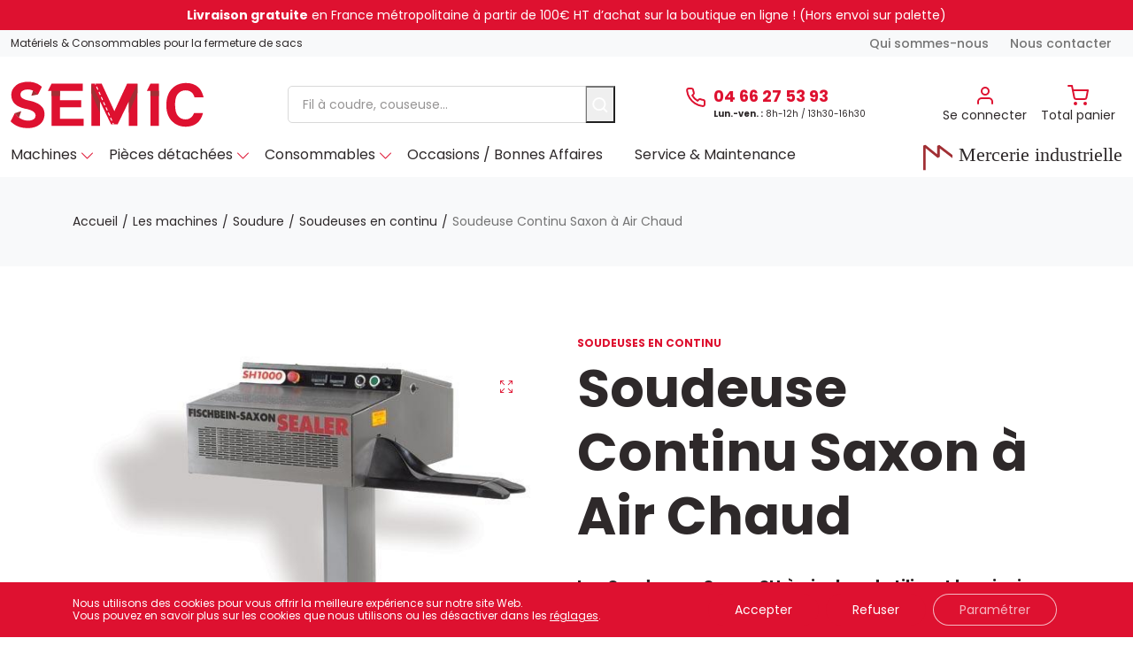

--- FILE ---
content_type: text/html; charset=UTF-8
request_url: https://semic.fr/produits/les-machines/soudure/soudeuses-en-continu/soudeuse-continu-saxon-a-air-chaud/
body_size: 24153
content:

<!DOCTYPE html>
<html lang="fr-FR">
<head>
    <meta charset="UTF-8" />
    <title>Soudeuse Continu Saxon à Air Chaud - SEMIC</title>
    <meta name="viewport" content="width=device-width, initial-scale=1, shrink-to-fit=no">
    <meta name='robots' content='index, follow, max-image-preview:large, max-snippet:-1, max-video-preview:-1' />
	<style>img:is([sizes="auto" i], [sizes^="auto," i]) { contain-intrinsic-size: 3000px 1500px }</style>
	
	<!-- This site is optimized with the Yoast SEO plugin v26.8 - https://yoast.com/product/yoast-seo-wordpress/ -->
	<meta name="description" content="Les Soudeuses Saxon SH à air chaud utilisent le principe du transfert de chaleur par convection" />
	<link rel="canonical" href="https://semic.fr/produits/les-machines/soudure/soudeuses-en-continu/soudeuse-continu-saxon-a-air-chaud/" />
	<meta property="og:locale" content="fr_FR" />
	<meta property="og:type" content="article" />
	<meta property="og:title" content="Soudeuse Continu Saxon à Air Chaud - SEMIC" />
	<meta property="og:description" content="Les Soudeuses Saxon SH à air chaud utilisent le principe du transfert de chaleur par convection" />
	<meta property="og:url" content="https://semic.fr/produits/les-machines/soudure/soudeuses-en-continu/soudeuse-continu-saxon-a-air-chaud/" />
	<meta property="og:site_name" content="SEMIC" />
	<meta property="article:modified_time" content="2024-11-11T17:29:23+00:00" />
	<meta property="og:image" content="https://semic.fr/wp-content/uploads/2023/12/769-saxon-sh1000-sh2000.jpg.jpg" />
	<meta property="og:image:width" content="600" />
	<meta property="og:image:height" content="600" />
	<meta property="og:image:type" content="image/jpeg" />
	<meta name="twitter:card" content="summary_large_image" />
	<meta name="twitter:label1" content="Durée de lecture estimée" />
	<meta name="twitter:data1" content="1 minute" />
	<script type="application/ld+json" class="yoast-schema-graph">{"@context":"https://schema.org","@graph":[{"@type":"WebPage","@id":"https://semic.fr/produits/les-machines/soudure/soudeuses-en-continu/soudeuse-continu-saxon-a-air-chaud/","url":"https://semic.fr/produits/les-machines/soudure/soudeuses-en-continu/soudeuse-continu-saxon-a-air-chaud/","name":"Soudeuse Continu Saxon à Air Chaud - SEMIC","isPartOf":{"@id":"https://semic.fr/#website"},"primaryImageOfPage":{"@id":"https://semic.fr/produits/les-machines/soudure/soudeuses-en-continu/soudeuse-continu-saxon-a-air-chaud/#primaryimage"},"image":{"@id":"https://semic.fr/produits/les-machines/soudure/soudeuses-en-continu/soudeuse-continu-saxon-a-air-chaud/#primaryimage"},"thumbnailUrl":"https://semic.fr/wp-content/uploads/2023/12/769-saxon-sh1000-sh2000.jpg.jpg","datePublished":"2023-12-26T18:10:38+00:00","dateModified":"2024-11-11T17:29:23+00:00","description":"Les Soudeuses Saxon SH à air chaud utilisent le principe du transfert de chaleur par convection","breadcrumb":{"@id":"https://semic.fr/produits/les-machines/soudure/soudeuses-en-continu/soudeuse-continu-saxon-a-air-chaud/#breadcrumb"},"inLanguage":"fr-FR","potentialAction":[{"@type":"ReadAction","target":["https://semic.fr/produits/les-machines/soudure/soudeuses-en-continu/soudeuse-continu-saxon-a-air-chaud/"]}]},{"@type":"ImageObject","inLanguage":"fr-FR","@id":"https://semic.fr/produits/les-machines/soudure/soudeuses-en-continu/soudeuse-continu-saxon-a-air-chaud/#primaryimage","url":"https://semic.fr/wp-content/uploads/2023/12/769-saxon-sh1000-sh2000.jpg.jpg","contentUrl":"https://semic.fr/wp-content/uploads/2023/12/769-saxon-sh1000-sh2000.jpg.jpg","width":600,"height":600},{"@type":"BreadcrumbList","@id":"https://semic.fr/produits/les-machines/soudure/soudeuses-en-continu/soudeuse-continu-saxon-a-air-chaud/#breadcrumb","itemListElement":[{"@type":"ListItem","position":1,"name":"Accueil","item":"https://semic.fr/"},{"@type":"ListItem","position":2,"name":"Soudeuse Continu Saxon à Air Chaud"}]},{"@type":"WebSite","@id":"https://semic.fr/#website","url":"https://semic.fr/","name":"SEMIC","description":"Matériels, Sav &amp; Consommables pour la fermeture de sacs","publisher":{"@id":"https://semic.fr/#organization"},"potentialAction":[{"@type":"SearchAction","target":{"@type":"EntryPoint","urlTemplate":"https://semic.fr/?s={search_term_string}"},"query-input":{"@type":"PropertyValueSpecification","valueRequired":true,"valueName":"search_term_string"}}],"inLanguage":"fr-FR"},{"@type":"Organization","@id":"https://semic.fr/#organization","name":"SEMIC SARL","url":"https://semic.fr/","logo":{"@type":"ImageObject","inLanguage":"fr-FR","@id":"https://semic.fr/#/schema/logo/image/","url":"https://semic.fr/wp-content/uploads/2023/09/semic-logo-header.svg","contentUrl":"https://semic.fr/wp-content/uploads/2023/09/semic-logo-header.svg","width":218,"height":53,"caption":"SEMIC SARL"},"image":{"@id":"https://semic.fr/#/schema/logo/image/"}}]}</script>
	<!-- / Yoast SEO plugin. -->


<link rel='dns-prefetch' href='//fonts.googleapis.com' />
<link rel="alternate" type="application/rss+xml" title="SEMIC &raquo; Soudeuse Continu Saxon à Air Chaud Flux des commentaires" href="https://semic.fr/produits/les-machines/soudure/soudeuses-en-continu/soudeuse-continu-saxon-a-air-chaud/feed/" />
<script type="text/javascript">
/* <![CDATA[ */
window._wpemojiSettings = {"baseUrl":"https:\/\/s.w.org\/images\/core\/emoji\/16.0.1\/72x72\/","ext":".png","svgUrl":"https:\/\/s.w.org\/images\/core\/emoji\/16.0.1\/svg\/","svgExt":".svg","source":{"concatemoji":"https:\/\/semic.fr\/wp-includes\/js\/wp-emoji-release.min.js?ver=6.8.3"}};
/*! This file is auto-generated */
!function(s,n){var o,i,e;function c(e){try{var t={supportTests:e,timestamp:(new Date).valueOf()};sessionStorage.setItem(o,JSON.stringify(t))}catch(e){}}function p(e,t,n){e.clearRect(0,0,e.canvas.width,e.canvas.height),e.fillText(t,0,0);var t=new Uint32Array(e.getImageData(0,0,e.canvas.width,e.canvas.height).data),a=(e.clearRect(0,0,e.canvas.width,e.canvas.height),e.fillText(n,0,0),new Uint32Array(e.getImageData(0,0,e.canvas.width,e.canvas.height).data));return t.every(function(e,t){return e===a[t]})}function u(e,t){e.clearRect(0,0,e.canvas.width,e.canvas.height),e.fillText(t,0,0);for(var n=e.getImageData(16,16,1,1),a=0;a<n.data.length;a++)if(0!==n.data[a])return!1;return!0}function f(e,t,n,a){switch(t){case"flag":return n(e,"\ud83c\udff3\ufe0f\u200d\u26a7\ufe0f","\ud83c\udff3\ufe0f\u200b\u26a7\ufe0f")?!1:!n(e,"\ud83c\udde8\ud83c\uddf6","\ud83c\udde8\u200b\ud83c\uddf6")&&!n(e,"\ud83c\udff4\udb40\udc67\udb40\udc62\udb40\udc65\udb40\udc6e\udb40\udc67\udb40\udc7f","\ud83c\udff4\u200b\udb40\udc67\u200b\udb40\udc62\u200b\udb40\udc65\u200b\udb40\udc6e\u200b\udb40\udc67\u200b\udb40\udc7f");case"emoji":return!a(e,"\ud83e\udedf")}return!1}function g(e,t,n,a){var r="undefined"!=typeof WorkerGlobalScope&&self instanceof WorkerGlobalScope?new OffscreenCanvas(300,150):s.createElement("canvas"),o=r.getContext("2d",{willReadFrequently:!0}),i=(o.textBaseline="top",o.font="600 32px Arial",{});return e.forEach(function(e){i[e]=t(o,e,n,a)}),i}function t(e){var t=s.createElement("script");t.src=e,t.defer=!0,s.head.appendChild(t)}"undefined"!=typeof Promise&&(o="wpEmojiSettingsSupports",i=["flag","emoji"],n.supports={everything:!0,everythingExceptFlag:!0},e=new Promise(function(e){s.addEventListener("DOMContentLoaded",e,{once:!0})}),new Promise(function(t){var n=function(){try{var e=JSON.parse(sessionStorage.getItem(o));if("object"==typeof e&&"number"==typeof e.timestamp&&(new Date).valueOf()<e.timestamp+604800&&"object"==typeof e.supportTests)return e.supportTests}catch(e){}return null}();if(!n){if("undefined"!=typeof Worker&&"undefined"!=typeof OffscreenCanvas&&"undefined"!=typeof URL&&URL.createObjectURL&&"undefined"!=typeof Blob)try{var e="postMessage("+g.toString()+"("+[JSON.stringify(i),f.toString(),p.toString(),u.toString()].join(",")+"));",a=new Blob([e],{type:"text/javascript"}),r=new Worker(URL.createObjectURL(a),{name:"wpTestEmojiSupports"});return void(r.onmessage=function(e){c(n=e.data),r.terminate(),t(n)})}catch(e){}c(n=g(i,f,p,u))}t(n)}).then(function(e){for(var t in e)n.supports[t]=e[t],n.supports.everything=n.supports.everything&&n.supports[t],"flag"!==t&&(n.supports.everythingExceptFlag=n.supports.everythingExceptFlag&&n.supports[t]);n.supports.everythingExceptFlag=n.supports.everythingExceptFlag&&!n.supports.flag,n.DOMReady=!1,n.readyCallback=function(){n.DOMReady=!0}}).then(function(){return e}).then(function(){var e;n.supports.everything||(n.readyCallback(),(e=n.source||{}).concatemoji?t(e.concatemoji):e.wpemoji&&e.twemoji&&(t(e.twemoji),t(e.wpemoji)))}))}((window,document),window._wpemojiSettings);
/* ]]> */
</script>

<link rel='stylesheet' id='woo-conditional-shipping-blocks-style-css' href='https://semic.fr/wp-content/plugins/conditional-shipping-for-woocommerce/frontend/css/woo-conditional-shipping.css?ver=3.6.0.free' type='text/css' media='all' />
<style id='wp-emoji-styles-inline-css' type='text/css'>

	img.wp-smiley, img.emoji {
		display: inline !important;
		border: none !important;
		box-shadow: none !important;
		height: 1em !important;
		width: 1em !important;
		margin: 0 0.07em !important;
		vertical-align: -0.1em !important;
		background: none !important;
		padding: 0 !important;
	}
</style>
<link rel='stylesheet' id='wp-block-library-css' href='https://semic.fr/wp-includes/css/dist/block-library/style.min.css?ver=6.8.3' type='text/css' media='all' />
<style id='classic-theme-styles-inline-css' type='text/css'>
/*! This file is auto-generated */
.wp-block-button__link{color:#fff;background-color:#32373c;border-radius:9999px;box-shadow:none;text-decoration:none;padding:calc(.667em + 2px) calc(1.333em + 2px);font-size:1.125em}.wp-block-file__button{background:#32373c;color:#fff;text-decoration:none}
</style>
<style id='safe-svg-svg-icon-style-inline-css' type='text/css'>
.safe-svg-cover{text-align:center}.safe-svg-cover .safe-svg-inside{display:inline-block;max-width:100%}.safe-svg-cover svg{fill:currentColor;height:100%;max-height:100%;max-width:100%;width:100%}

</style>
<style id='global-styles-inline-css' type='text/css'>
:root{--wp--preset--aspect-ratio--square: 1;--wp--preset--aspect-ratio--4-3: 4/3;--wp--preset--aspect-ratio--3-4: 3/4;--wp--preset--aspect-ratio--3-2: 3/2;--wp--preset--aspect-ratio--2-3: 2/3;--wp--preset--aspect-ratio--16-9: 16/9;--wp--preset--aspect-ratio--9-16: 9/16;--wp--preset--color--black: #000000;--wp--preset--color--cyan-bluish-gray: #abb8c3;--wp--preset--color--white: #ffffff;--wp--preset--color--pale-pink: #f78da7;--wp--preset--color--vivid-red: #cf2e2e;--wp--preset--color--luminous-vivid-orange: #ff6900;--wp--preset--color--luminous-vivid-amber: #fcb900;--wp--preset--color--light-green-cyan: #7bdcb5;--wp--preset--color--vivid-green-cyan: #00d084;--wp--preset--color--pale-cyan-blue: #8ed1fc;--wp--preset--color--vivid-cyan-blue: #0693e3;--wp--preset--color--vivid-purple: #9b51e0;--wp--preset--gradient--vivid-cyan-blue-to-vivid-purple: linear-gradient(135deg,rgba(6,147,227,1) 0%,rgb(155,81,224) 100%);--wp--preset--gradient--light-green-cyan-to-vivid-green-cyan: linear-gradient(135deg,rgb(122,220,180) 0%,rgb(0,208,130) 100%);--wp--preset--gradient--luminous-vivid-amber-to-luminous-vivid-orange: linear-gradient(135deg,rgba(252,185,0,1) 0%,rgba(255,105,0,1) 100%);--wp--preset--gradient--luminous-vivid-orange-to-vivid-red: linear-gradient(135deg,rgba(255,105,0,1) 0%,rgb(207,46,46) 100%);--wp--preset--gradient--very-light-gray-to-cyan-bluish-gray: linear-gradient(135deg,rgb(238,238,238) 0%,rgb(169,184,195) 100%);--wp--preset--gradient--cool-to-warm-spectrum: linear-gradient(135deg,rgb(74,234,220) 0%,rgb(151,120,209) 20%,rgb(207,42,186) 40%,rgb(238,44,130) 60%,rgb(251,105,98) 80%,rgb(254,248,76) 100%);--wp--preset--gradient--blush-light-purple: linear-gradient(135deg,rgb(255,206,236) 0%,rgb(152,150,240) 100%);--wp--preset--gradient--blush-bordeaux: linear-gradient(135deg,rgb(254,205,165) 0%,rgb(254,45,45) 50%,rgb(107,0,62) 100%);--wp--preset--gradient--luminous-dusk: linear-gradient(135deg,rgb(255,203,112) 0%,rgb(199,81,192) 50%,rgb(65,88,208) 100%);--wp--preset--gradient--pale-ocean: linear-gradient(135deg,rgb(255,245,203) 0%,rgb(182,227,212) 50%,rgb(51,167,181) 100%);--wp--preset--gradient--electric-grass: linear-gradient(135deg,rgb(202,248,128) 0%,rgb(113,206,126) 100%);--wp--preset--gradient--midnight: linear-gradient(135deg,rgb(2,3,129) 0%,rgb(40,116,252) 100%);--wp--preset--font-size--small: 13px;--wp--preset--font-size--medium: 20px;--wp--preset--font-size--large: 36px;--wp--preset--font-size--x-large: 42px;--wp--preset--spacing--20: 0.44rem;--wp--preset--spacing--30: 0.67rem;--wp--preset--spacing--40: 1rem;--wp--preset--spacing--50: 1.5rem;--wp--preset--spacing--60: 2.25rem;--wp--preset--spacing--70: 3.38rem;--wp--preset--spacing--80: 5.06rem;--wp--preset--shadow--natural: 6px 6px 9px rgba(0, 0, 0, 0.2);--wp--preset--shadow--deep: 12px 12px 50px rgba(0, 0, 0, 0.4);--wp--preset--shadow--sharp: 6px 6px 0px rgba(0, 0, 0, 0.2);--wp--preset--shadow--outlined: 6px 6px 0px -3px rgba(255, 255, 255, 1), 6px 6px rgba(0, 0, 0, 1);--wp--preset--shadow--crisp: 6px 6px 0px rgba(0, 0, 0, 1);}:where(.is-layout-flex){gap: 0.5em;}:where(.is-layout-grid){gap: 0.5em;}body .is-layout-flex{display: flex;}.is-layout-flex{flex-wrap: wrap;align-items: center;}.is-layout-flex > :is(*, div){margin: 0;}body .is-layout-grid{display: grid;}.is-layout-grid > :is(*, div){margin: 0;}:where(.wp-block-columns.is-layout-flex){gap: 2em;}:where(.wp-block-columns.is-layout-grid){gap: 2em;}:where(.wp-block-post-template.is-layout-flex){gap: 1.25em;}:where(.wp-block-post-template.is-layout-grid){gap: 1.25em;}.has-black-color{color: var(--wp--preset--color--black) !important;}.has-cyan-bluish-gray-color{color: var(--wp--preset--color--cyan-bluish-gray) !important;}.has-white-color{color: var(--wp--preset--color--white) !important;}.has-pale-pink-color{color: var(--wp--preset--color--pale-pink) !important;}.has-vivid-red-color{color: var(--wp--preset--color--vivid-red) !important;}.has-luminous-vivid-orange-color{color: var(--wp--preset--color--luminous-vivid-orange) !important;}.has-luminous-vivid-amber-color{color: var(--wp--preset--color--luminous-vivid-amber) !important;}.has-light-green-cyan-color{color: var(--wp--preset--color--light-green-cyan) !important;}.has-vivid-green-cyan-color{color: var(--wp--preset--color--vivid-green-cyan) !important;}.has-pale-cyan-blue-color{color: var(--wp--preset--color--pale-cyan-blue) !important;}.has-vivid-cyan-blue-color{color: var(--wp--preset--color--vivid-cyan-blue) !important;}.has-vivid-purple-color{color: var(--wp--preset--color--vivid-purple) !important;}.has-black-background-color{background-color: var(--wp--preset--color--black) !important;}.has-cyan-bluish-gray-background-color{background-color: var(--wp--preset--color--cyan-bluish-gray) !important;}.has-white-background-color{background-color: var(--wp--preset--color--white) !important;}.has-pale-pink-background-color{background-color: var(--wp--preset--color--pale-pink) !important;}.has-vivid-red-background-color{background-color: var(--wp--preset--color--vivid-red) !important;}.has-luminous-vivid-orange-background-color{background-color: var(--wp--preset--color--luminous-vivid-orange) !important;}.has-luminous-vivid-amber-background-color{background-color: var(--wp--preset--color--luminous-vivid-amber) !important;}.has-light-green-cyan-background-color{background-color: var(--wp--preset--color--light-green-cyan) !important;}.has-vivid-green-cyan-background-color{background-color: var(--wp--preset--color--vivid-green-cyan) !important;}.has-pale-cyan-blue-background-color{background-color: var(--wp--preset--color--pale-cyan-blue) !important;}.has-vivid-cyan-blue-background-color{background-color: var(--wp--preset--color--vivid-cyan-blue) !important;}.has-vivid-purple-background-color{background-color: var(--wp--preset--color--vivid-purple) !important;}.has-black-border-color{border-color: var(--wp--preset--color--black) !important;}.has-cyan-bluish-gray-border-color{border-color: var(--wp--preset--color--cyan-bluish-gray) !important;}.has-white-border-color{border-color: var(--wp--preset--color--white) !important;}.has-pale-pink-border-color{border-color: var(--wp--preset--color--pale-pink) !important;}.has-vivid-red-border-color{border-color: var(--wp--preset--color--vivid-red) !important;}.has-luminous-vivid-orange-border-color{border-color: var(--wp--preset--color--luminous-vivid-orange) !important;}.has-luminous-vivid-amber-border-color{border-color: var(--wp--preset--color--luminous-vivid-amber) !important;}.has-light-green-cyan-border-color{border-color: var(--wp--preset--color--light-green-cyan) !important;}.has-vivid-green-cyan-border-color{border-color: var(--wp--preset--color--vivid-green-cyan) !important;}.has-pale-cyan-blue-border-color{border-color: var(--wp--preset--color--pale-cyan-blue) !important;}.has-vivid-cyan-blue-border-color{border-color: var(--wp--preset--color--vivid-cyan-blue) !important;}.has-vivid-purple-border-color{border-color: var(--wp--preset--color--vivid-purple) !important;}.has-vivid-cyan-blue-to-vivid-purple-gradient-background{background: var(--wp--preset--gradient--vivid-cyan-blue-to-vivid-purple) !important;}.has-light-green-cyan-to-vivid-green-cyan-gradient-background{background: var(--wp--preset--gradient--light-green-cyan-to-vivid-green-cyan) !important;}.has-luminous-vivid-amber-to-luminous-vivid-orange-gradient-background{background: var(--wp--preset--gradient--luminous-vivid-amber-to-luminous-vivid-orange) !important;}.has-luminous-vivid-orange-to-vivid-red-gradient-background{background: var(--wp--preset--gradient--luminous-vivid-orange-to-vivid-red) !important;}.has-very-light-gray-to-cyan-bluish-gray-gradient-background{background: var(--wp--preset--gradient--very-light-gray-to-cyan-bluish-gray) !important;}.has-cool-to-warm-spectrum-gradient-background{background: var(--wp--preset--gradient--cool-to-warm-spectrum) !important;}.has-blush-light-purple-gradient-background{background: var(--wp--preset--gradient--blush-light-purple) !important;}.has-blush-bordeaux-gradient-background{background: var(--wp--preset--gradient--blush-bordeaux) !important;}.has-luminous-dusk-gradient-background{background: var(--wp--preset--gradient--luminous-dusk) !important;}.has-pale-ocean-gradient-background{background: var(--wp--preset--gradient--pale-ocean) !important;}.has-electric-grass-gradient-background{background: var(--wp--preset--gradient--electric-grass) !important;}.has-midnight-gradient-background{background: var(--wp--preset--gradient--midnight) !important;}.has-small-font-size{font-size: var(--wp--preset--font-size--small) !important;}.has-medium-font-size{font-size: var(--wp--preset--font-size--medium) !important;}.has-large-font-size{font-size: var(--wp--preset--font-size--large) !important;}.has-x-large-font-size{font-size: var(--wp--preset--font-size--x-large) !important;}
:where(.wp-block-post-template.is-layout-flex){gap: 1.25em;}:where(.wp-block-post-template.is-layout-grid){gap: 1.25em;}
:where(.wp-block-columns.is-layout-flex){gap: 2em;}:where(.wp-block-columns.is-layout-grid){gap: 2em;}
:root :where(.wp-block-pullquote){font-size: 1.5em;line-height: 1.6;}
</style>
<link rel='stylesheet' id='chronopost-css' href='https://semic.fr/wp-content/plugins/chronopost_2.0.0_for_woocommerce_3.x1/public/css/chronopost-public.css?ver=1.2.15' type='text/css' media='all' />
<link rel='stylesheet' id='chronopost-leaflet-css' href='https://semic.fr/wp-content/plugins/chronopost_2.0.0_for_woocommerce_3.x1/public/css/leaflet/leaflet.css?ver=1.2.15' type='text/css' media='all' />
<link rel='stylesheet' id='chronopost-fancybox-css' href='https://semic.fr/wp-content/plugins/chronopost_2.0.0_for_woocommerce_3.x1/public/vendor/fancybox/jquery.fancybox.min.css?ver=6.8.3' type='text/css' media='all' />
<link rel='stylesheet' id='woocommerce-layout-css' href='https://semic.fr/wp-content/plugins/woocommerce/assets/css/woocommerce-layout.css?ver=10.4.3' type='text/css' media='all' />
<link rel='stylesheet' id='woocommerce-smallscreen-css' href='https://semic.fr/wp-content/plugins/woocommerce/assets/css/woocommerce-smallscreen.css?ver=10.4.3' type='text/css' media='only screen and (max-width: 768px)' />
<link rel='stylesheet' id='woocommerce-general-css' href='https://semic.fr/wp-content/plugins/woocommerce/assets/css/woocommerce.css?ver=10.4.3' type='text/css' media='all' />
<style id='woocommerce-inline-inline-css' type='text/css'>
.woocommerce form .form-row .required { visibility: visible; }
</style>
<link rel='stylesheet' id='woo_conditional_shipping_css-css' href='https://semic.fr/wp-content/plugins/conditional-shipping-for-woocommerce/includes/frontend/../../frontend/css/woo-conditional-shipping.css?ver=3.6.0.free' type='text/css' media='all' />
<link rel='stylesheet' id='theme-styles-css' href='https://semic.fr/wp-content/themes/semic-theme/assets/css/theme.min.css?ver=6.8.3' type='text/css' media='all' />
<link rel='stylesheet' id='fonts-css' href='https://fonts.googleapis.com/css2?family=Poppins:wght@400;500;700&#038;display=swap' type='text/css' media='all' />
<link rel='stylesheet' id='slick-css' href='https://semic.fr/wp-content/plugins/woo-product-gallery-slider/assets/css/slick.css?ver=2.3.22' type='text/css' media='all' />
<link rel='stylesheet' id='slick-theme-css' href='https://semic.fr/wp-content/plugins/woo-product-gallery-slider/assets/css/slick-theme.css?ver=2.3.22' type='text/css' media='all' />
<link rel='stylesheet' id='fancybox-css' href='https://semic.fr/wp-content/plugins/woo-product-gallery-slider/assets/css/jquery.fancybox.min.css?ver=2.3.22' type='text/css' media='all' />
<style id='fancybox-inline-css' type='text/css'>

					.wpgs-nav .slick-track {
						transform: inherit !important;
					}
				.wpgs-for .slick-slide{cursor:pointer;}
</style>
<link rel='stylesheet' id='flaticon-wpgs-css' href='https://semic.fr/wp-content/plugins/woo-product-gallery-slider/assets/css/font/flaticon.css?ver=2.3.22' type='text/css' media='all' />
<link rel='stylesheet' id='moove_gdpr_frontend-css' href='https://semic.fr/wp-content/plugins/gdpr-cookie-compliance/dist/styles/gdpr-main-nf.css?ver=5.0.9' type='text/css' media='all' />
<style id='moove_gdpr_frontend-inline-css' type='text/css'>
				#moove_gdpr_cookie_modal .moove-gdpr-modal-content .moove-gdpr-tab-main h3.tab-title, 
				#moove_gdpr_cookie_modal .moove-gdpr-modal-content .moove-gdpr-tab-main span.tab-title,
				#moove_gdpr_cookie_modal .moove-gdpr-modal-content .moove-gdpr-modal-left-content #moove-gdpr-menu li a, 
				#moove_gdpr_cookie_modal .moove-gdpr-modal-content .moove-gdpr-modal-left-content #moove-gdpr-menu li button,
				#moove_gdpr_cookie_modal .moove-gdpr-modal-content .moove-gdpr-modal-left-content .moove-gdpr-branding-cnt a,
				#moove_gdpr_cookie_modal .moove-gdpr-modal-content .moove-gdpr-modal-footer-content .moove-gdpr-button-holder a.mgbutton, 
				#moove_gdpr_cookie_modal .moove-gdpr-modal-content .moove-gdpr-modal-footer-content .moove-gdpr-button-holder button.mgbutton,
				#moove_gdpr_cookie_modal .cookie-switch .cookie-slider:after, 
				#moove_gdpr_cookie_modal .cookie-switch .slider:after, 
				#moove_gdpr_cookie_modal .switch .cookie-slider:after, 
				#moove_gdpr_cookie_modal .switch .slider:after,
				#moove_gdpr_cookie_info_bar .moove-gdpr-info-bar-container .moove-gdpr-info-bar-content p, 
				#moove_gdpr_cookie_info_bar .moove-gdpr-info-bar-container .moove-gdpr-info-bar-content p a,
				#moove_gdpr_cookie_info_bar .moove-gdpr-info-bar-container .moove-gdpr-info-bar-content a.mgbutton, 
				#moove_gdpr_cookie_info_bar .moove-gdpr-info-bar-container .moove-gdpr-info-bar-content button.mgbutton,
				#moove_gdpr_cookie_modal .moove-gdpr-modal-content .moove-gdpr-tab-main .moove-gdpr-tab-main-content h1, 
				#moove_gdpr_cookie_modal .moove-gdpr-modal-content .moove-gdpr-tab-main .moove-gdpr-tab-main-content h2, 
				#moove_gdpr_cookie_modal .moove-gdpr-modal-content .moove-gdpr-tab-main .moove-gdpr-tab-main-content h3, 
				#moove_gdpr_cookie_modal .moove-gdpr-modal-content .moove-gdpr-tab-main .moove-gdpr-tab-main-content h4, 
				#moove_gdpr_cookie_modal .moove-gdpr-modal-content .moove-gdpr-tab-main .moove-gdpr-tab-main-content h5, 
				#moove_gdpr_cookie_modal .moove-gdpr-modal-content .moove-gdpr-tab-main .moove-gdpr-tab-main-content h6,
				#moove_gdpr_cookie_modal .moove-gdpr-modal-content.moove_gdpr_modal_theme_v2 .moove-gdpr-modal-title .tab-title,
				#moove_gdpr_cookie_modal .moove-gdpr-modal-content.moove_gdpr_modal_theme_v2 .moove-gdpr-tab-main h3.tab-title, 
				#moove_gdpr_cookie_modal .moove-gdpr-modal-content.moove_gdpr_modal_theme_v2 .moove-gdpr-tab-main span.tab-title,
				#moove_gdpr_cookie_modal .moove-gdpr-modal-content.moove_gdpr_modal_theme_v2 .moove-gdpr-branding-cnt a {
					font-weight: inherit				}
			#moove_gdpr_cookie_modal,#moove_gdpr_cookie_info_bar,.gdpr_cookie_settings_shortcode_content{font-family:inherit}#moove_gdpr_save_popup_settings_button{background-color:#373737;color:#fff}#moove_gdpr_save_popup_settings_button:hover{background-color:#000}#moove_gdpr_cookie_info_bar .moove-gdpr-info-bar-container .moove-gdpr-info-bar-content a.mgbutton,#moove_gdpr_cookie_info_bar .moove-gdpr-info-bar-container .moove-gdpr-info-bar-content button.mgbutton{background-color:#de1130}#moove_gdpr_cookie_modal .moove-gdpr-modal-content .moove-gdpr-modal-footer-content .moove-gdpr-button-holder a.mgbutton,#moove_gdpr_cookie_modal .moove-gdpr-modal-content .moove-gdpr-modal-footer-content .moove-gdpr-button-holder button.mgbutton,.gdpr_cookie_settings_shortcode_content .gdpr-shr-button.button-green{background-color:#de1130;border-color:#de1130}#moove_gdpr_cookie_modal .moove-gdpr-modal-content .moove-gdpr-modal-footer-content .moove-gdpr-button-holder a.mgbutton:hover,#moove_gdpr_cookie_modal .moove-gdpr-modal-content .moove-gdpr-modal-footer-content .moove-gdpr-button-holder button.mgbutton:hover,.gdpr_cookie_settings_shortcode_content .gdpr-shr-button.button-green:hover{background-color:#fff;color:#de1130}#moove_gdpr_cookie_modal .moove-gdpr-modal-content .moove-gdpr-modal-close i,#moove_gdpr_cookie_modal .moove-gdpr-modal-content .moove-gdpr-modal-close span.gdpr-icon{background-color:#de1130;border:1px solid #de1130}#moove_gdpr_cookie_info_bar span.moove-gdpr-infobar-allow-all.focus-g,#moove_gdpr_cookie_info_bar span.moove-gdpr-infobar-allow-all:focus,#moove_gdpr_cookie_info_bar button.moove-gdpr-infobar-allow-all.focus-g,#moove_gdpr_cookie_info_bar button.moove-gdpr-infobar-allow-all:focus,#moove_gdpr_cookie_info_bar span.moove-gdpr-infobar-reject-btn.focus-g,#moove_gdpr_cookie_info_bar span.moove-gdpr-infobar-reject-btn:focus,#moove_gdpr_cookie_info_bar button.moove-gdpr-infobar-reject-btn.focus-g,#moove_gdpr_cookie_info_bar button.moove-gdpr-infobar-reject-btn:focus,#moove_gdpr_cookie_info_bar span.change-settings-button.focus-g,#moove_gdpr_cookie_info_bar span.change-settings-button:focus,#moove_gdpr_cookie_info_bar button.change-settings-button.focus-g,#moove_gdpr_cookie_info_bar button.change-settings-button:focus{-webkit-box-shadow:0 0 1px 3px #de1130;-moz-box-shadow:0 0 1px 3px #de1130;box-shadow:0 0 1px 3px #de1130}#moove_gdpr_cookie_modal .moove-gdpr-modal-content .moove-gdpr-modal-close i:hover,#moove_gdpr_cookie_modal .moove-gdpr-modal-content .moove-gdpr-modal-close span.gdpr-icon:hover,#moove_gdpr_cookie_info_bar span[data-href]>u.change-settings-button{color:#de1130}#moove_gdpr_cookie_modal .moove-gdpr-modal-content .moove-gdpr-modal-left-content #moove-gdpr-menu li.menu-item-selected a span.gdpr-icon,#moove_gdpr_cookie_modal .moove-gdpr-modal-content .moove-gdpr-modal-left-content #moove-gdpr-menu li.menu-item-selected button span.gdpr-icon{color:inherit}#moove_gdpr_cookie_modal .moove-gdpr-modal-content .moove-gdpr-modal-left-content #moove-gdpr-menu li a span.gdpr-icon,#moove_gdpr_cookie_modal .moove-gdpr-modal-content .moove-gdpr-modal-left-content #moove-gdpr-menu li button span.gdpr-icon{color:inherit}#moove_gdpr_cookie_modal .gdpr-acc-link{line-height:0;font-size:0;color:transparent;position:absolute}#moove_gdpr_cookie_modal .moove-gdpr-modal-content .moove-gdpr-modal-close:hover i,#moove_gdpr_cookie_modal .moove-gdpr-modal-content .moove-gdpr-modal-left-content #moove-gdpr-menu li a,#moove_gdpr_cookie_modal .moove-gdpr-modal-content .moove-gdpr-modal-left-content #moove-gdpr-menu li button,#moove_gdpr_cookie_modal .moove-gdpr-modal-content .moove-gdpr-modal-left-content #moove-gdpr-menu li button i,#moove_gdpr_cookie_modal .moove-gdpr-modal-content .moove-gdpr-modal-left-content #moove-gdpr-menu li a i,#moove_gdpr_cookie_modal .moove-gdpr-modal-content .moove-gdpr-tab-main .moove-gdpr-tab-main-content a:hover,#moove_gdpr_cookie_info_bar.moove-gdpr-dark-scheme .moove-gdpr-info-bar-container .moove-gdpr-info-bar-content a.mgbutton:hover,#moove_gdpr_cookie_info_bar.moove-gdpr-dark-scheme .moove-gdpr-info-bar-container .moove-gdpr-info-bar-content button.mgbutton:hover,#moove_gdpr_cookie_info_bar.moove-gdpr-dark-scheme .moove-gdpr-info-bar-container .moove-gdpr-info-bar-content a:hover,#moove_gdpr_cookie_info_bar.moove-gdpr-dark-scheme .moove-gdpr-info-bar-container .moove-gdpr-info-bar-content button:hover,#moove_gdpr_cookie_info_bar.moove-gdpr-dark-scheme .moove-gdpr-info-bar-container .moove-gdpr-info-bar-content span.change-settings-button:hover,#moove_gdpr_cookie_info_bar.moove-gdpr-dark-scheme .moove-gdpr-info-bar-container .moove-gdpr-info-bar-content button.change-settings-button:hover,#moove_gdpr_cookie_info_bar.moove-gdpr-dark-scheme .moove-gdpr-info-bar-container .moove-gdpr-info-bar-content u.change-settings-button:hover,#moove_gdpr_cookie_info_bar span[data-href]>u.change-settings-button,#moove_gdpr_cookie_info_bar.moove-gdpr-dark-scheme .moove-gdpr-info-bar-container .moove-gdpr-info-bar-content a.mgbutton.focus-g,#moove_gdpr_cookie_info_bar.moove-gdpr-dark-scheme .moove-gdpr-info-bar-container .moove-gdpr-info-bar-content button.mgbutton.focus-g,#moove_gdpr_cookie_info_bar.moove-gdpr-dark-scheme .moove-gdpr-info-bar-container .moove-gdpr-info-bar-content a.focus-g,#moove_gdpr_cookie_info_bar.moove-gdpr-dark-scheme .moove-gdpr-info-bar-container .moove-gdpr-info-bar-content button.focus-g,#moove_gdpr_cookie_info_bar.moove-gdpr-dark-scheme .moove-gdpr-info-bar-container .moove-gdpr-info-bar-content a.mgbutton:focus,#moove_gdpr_cookie_info_bar.moove-gdpr-dark-scheme .moove-gdpr-info-bar-container .moove-gdpr-info-bar-content button.mgbutton:focus,#moove_gdpr_cookie_info_bar.moove-gdpr-dark-scheme .moove-gdpr-info-bar-container .moove-gdpr-info-bar-content a:focus,#moove_gdpr_cookie_info_bar.moove-gdpr-dark-scheme .moove-gdpr-info-bar-container .moove-gdpr-info-bar-content button:focus,#moove_gdpr_cookie_info_bar.moove-gdpr-dark-scheme .moove-gdpr-info-bar-container .moove-gdpr-info-bar-content span.change-settings-button.focus-g,span.change-settings-button:focus,button.change-settings-button.focus-g,button.change-settings-button:focus,#moove_gdpr_cookie_info_bar.moove-gdpr-dark-scheme .moove-gdpr-info-bar-container .moove-gdpr-info-bar-content u.change-settings-button.focus-g,#moove_gdpr_cookie_info_bar.moove-gdpr-dark-scheme .moove-gdpr-info-bar-container .moove-gdpr-info-bar-content u.change-settings-button:focus{color:#de1130}#moove_gdpr_cookie_modal .moove-gdpr-branding.focus-g span,#moove_gdpr_cookie_modal .moove-gdpr-modal-content .moove-gdpr-tab-main a.focus-g,#moove_gdpr_cookie_modal .moove-gdpr-modal-content .moove-gdpr-tab-main .gdpr-cd-details-toggle.focus-g{color:#de1130}#moove_gdpr_cookie_modal.gdpr_lightbox-hide{display:none}
</style>
<script type="text/javascript" src="https://semic.fr/wp-content/plugins/chronopost_2.0.0_for_woocommerce_3.x1/public/js/leaflet.js?ver=2.0" id="chronopost-leaflet-js"></script>
<script type="text/javascript" src="https://semic.fr/wp-includes/js/jquery/jquery.min.js?ver=3.7.1" id="jquery-core-js"></script>
<script type="text/javascript" src="https://semic.fr/wp-includes/js/jquery/jquery-migrate.min.js?ver=3.4.1" id="jquery-migrate-js"></script>
<script type="text/javascript" src="https://semic.fr/wp-content/plugins/woocommerce/assets/js/jquery-blockui/jquery.blockUI.min.js?ver=2.7.0-wc.10.4.3" id="wc-jquery-blockui-js" data-wp-strategy="defer"></script>
<script type="text/javascript" src="https://semic.fr/wp-content/plugins/woocommerce/assets/js/js-cookie/js.cookie.min.js?ver=2.1.4-wc.10.4.3" id="wc-js-cookie-js" data-wp-strategy="defer"></script>
<script type="text/javascript" id="woocommerce-js-extra">
/* <![CDATA[ */
var woocommerce_params = {"ajax_url":"\/wp-admin\/admin-ajax.php","wc_ajax_url":"\/?wc-ajax=%%endpoint%%","i18n_password_show":"Afficher le mot de passe","i18n_password_hide":"Masquer le mot de passe"};
/* ]]> */
</script>
<script type="text/javascript" src="https://semic.fr/wp-content/plugins/woocommerce/assets/js/frontend/woocommerce.min.js?ver=10.4.3" id="woocommerce-js" data-wp-strategy="defer"></script>
<script type="text/javascript" src="https://semic.fr/wp-content/plugins/chronopost_2.0.0_for_woocommerce_3.x1/public/vendor/fancybox/jquery.fancybox.min.js?ver=3.1.20" id="chronopost-fancybox-js"></script>
<script type="text/javascript" id="chronomap-js-extra">
/* <![CDATA[ */
var Chronomap = {"ajaxurl":"https:\/\/semic.fr\/wp-admin\/admin-ajax.php","chrono_nonce":"3cb32dbef2","no_pickup_relay":"S\u00e9lectionner un point relais","pickup_relay_edit_text":"Modifier","loading_txt":"Veuillez patienter\u2026","day_mon":"Lun","day_tue":"Mar","day_wed":"Mer","day_thu":"Jeu","day_fri":"Ven","day_sat":"Sam","day_sun":"Dim","infos":"Infos","opening_hours":"Horaires","closed":"Ferm\u00e9"};
/* ]]> */
</script>
<script type="text/javascript" src="https://semic.fr/wp-content/plugins/chronopost_2.0.0_for_woocommerce_3.x1/public/js/chronomap.plugin.js?ver=1.2.15" id="chronomap-js"></script>
<script type="text/javascript" id="chronoprecise-js-extra">
/* <![CDATA[ */
var Chronoprecise = {"ajaxurl":"https:\/\/semic.fr\/wp-admin\/admin-ajax.php","chrono_nonce":"3cb32dbef2","prev_week_txt":"Semaine pr\u00e9c\u00e9dente","next_week_txt":"Semaine suivante","error_cant_reach_server":"Une erreur s'est produite au moment de r\u00e9cup\u00e9rer les horaires. Veuillez r\u00e9essayer plus tard et nous contacter si le probl\u00e8me persiste."};
/* ]]> */
</script>
<script type="text/javascript" src="https://semic.fr/wp-content/plugins/chronopost_2.0.0_for_woocommerce_3.x1/public/js/chronoprecise.plugin.js?ver=1.2.15" id="chronoprecise-js"></script>
<script type="text/javascript" src="https://semic.fr/wp-content/plugins/chronopost_2.0.0_for_woocommerce_3.x1/public/js/chronopost-public.js?ver=1.2.15" id="chronopost-js"></script>
<script type="text/javascript" id="wc-single-product-js-extra">
/* <![CDATA[ */
var wc_single_product_params = {"i18n_required_rating_text":"Veuillez s\u00e9lectionner une note","i18n_rating_options":["1\u00a0\u00e9toile sur 5","2\u00a0\u00e9toiles sur 5","3\u00a0\u00e9toiles sur 5","4\u00a0\u00e9toiles sur 5","5\u00a0\u00e9toiles sur 5"],"i18n_product_gallery_trigger_text":"Voir la galerie d\u2019images en plein \u00e9cran","review_rating_required":"yes","flexslider":{"rtl":false,"animation":"slide","smoothHeight":true,"directionNav":false,"controlNav":"thumbnails","slideshow":false,"animationSpeed":500,"animationLoop":false,"allowOneSlide":false},"zoom_enabled":"","zoom_options":[],"photoswipe_enabled":"","photoswipe_options":{"shareEl":false,"closeOnScroll":false,"history":false,"hideAnimationDuration":0,"showAnimationDuration":0},"flexslider_enabled":""};
/* ]]> */
</script>
<script type="text/javascript" src="https://semic.fr/wp-content/plugins/woocommerce/assets/js/frontend/single-product.min.js?ver=10.4.3" id="wc-single-product-js" defer="defer" data-wp-strategy="defer"></script>
<script type="text/javascript" id="woo-conditional-shipping-js-js-extra">
/* <![CDATA[ */
var conditional_shipping_settings = {"trigger_fields":[]};
/* ]]> */
</script>
<script type="text/javascript" src="https://semic.fr/wp-content/plugins/conditional-shipping-for-woocommerce/includes/frontend/../../frontend/js/woo-conditional-shipping.js?ver=3.6.0.free" id="woo-conditional-shipping-js-js"></script>
<script type="text/javascript" id="wc-cart-fragments-js-extra">
/* <![CDATA[ */
var wc_cart_fragments_params = {"ajax_url":"\/wp-admin\/admin-ajax.php","wc_ajax_url":"\/?wc-ajax=%%endpoint%%","cart_hash_key":"wc_cart_hash_0b609cbb49b76b7fd2cb0692529b7274","fragment_name":"wc_fragments_0b609cbb49b76b7fd2cb0692529b7274","request_timeout":"5000"};
/* ]]> */
</script>
<script type="text/javascript" src="https://semic.fr/wp-content/plugins/woocommerce/assets/js/frontend/cart-fragments.min.js?ver=10.4.3" id="wc-cart-fragments-js" defer="defer" data-wp-strategy="defer"></script>
<link rel="https://api.w.org/" href="https://semic.fr/wp-json/" /><link rel="alternate" title="JSON" type="application/json" href="https://semic.fr/wp-json/wp/v2/product/1629" /><link rel="EditURI" type="application/rsd+xml" title="RSD" href="https://semic.fr/xmlrpc.php?rsd" />
<meta name="generator" content="WordPress 6.8.3" />
<meta name="generator" content="WooCommerce 10.4.3" />
<link rel='shortlink' href='https://semic.fr/?p=1629' />
<link rel="alternate" title="oEmbed (JSON)" type="application/json+oembed" href="https://semic.fr/wp-json/oembed/1.0/embed?url=https%3A%2F%2Fsemic.fr%2Fproduits%2Fles-machines%2Fsoudure%2Fsoudeuses-en-continu%2Fsoudeuse-continu-saxon-a-air-chaud%2F" />
<link rel="alternate" title="oEmbed (XML)" type="text/xml+oembed" href="https://semic.fr/wp-json/oembed/1.0/embed?url=https%3A%2F%2Fsemic.fr%2Fproduits%2Fles-machines%2Fsoudure%2Fsoudeuses-en-continu%2Fsoudeuse-continu-saxon-a-air-chaud%2F&#038;format=xml" />
<!-- Google site verification - Google for WooCommerce -->
<meta name="google-site-verification" content="od2zSk1yiJajiOXAMQMc40AEkuD5fRxAL9zCI4ga1-w" />
<script type="application/ld+json">
{
    "@context": "https://schema.org",
    "@type": "LocalBusiness",
    "additionalType": "Organization",
    "name": "SEMIC Emballage et conditionnement",
    "url": "https://semic.fr",
    "logo": "https://semic.fr/wp-content/themes/semic-theme/assets/img/semic-logo-header.svg",
    "image": [
        "https://semic.fr/wp-content/uploads/2023/12/IMG_20250227_112122-800x600.jpg",
        "https://semic.fr/wp-content/uploads/2025/03/1738150204701-800x585.jpg",
        "https://semic.fr/wp-content/uploads/2023/12/IMG_20220124_161229-Copie-1-e1703615908243-1024x689.jpg",
        "https://semic.fr/wp-content/uploads/2023/12/pcs-det-1024x516.jpg",
        "https://semic.fr/wp-content/uploads/2023/12/200g-800x351.png"
    ],
    "telephone": "+33466275393",
    "email": "contact@semic.fr",
    "address": {
        "@type": "PostalAddress",
        "streetAddress": "KM 4 CENTER 2 - D6113",
        "addressLocality": "Bouillargues",
        "postalCode": "30230",
        "addressCountry": "FR"
    },
    "geo": {
        "@type": "GeoCoordinates",
        "latitude": 43.8100422,
        "longitude": 4.4008005
    },
    "openingHoursSpecification": [
        {
            "@type": "OpeningHoursSpecification",
            "dayOfWeek": [
                "Monday",
                "Tuesday",
                "Wednesday",
                "Thursday",
                "Friday"
            ],
            "opens": "08:00",
            "closes": "12:00"
        },
        {
            "@type": "OpeningHoursSpecification",
            "dayOfWeek": [
                "Monday",
                "Tuesday",
                "Wednesday",
                "Thursday",
                "Friday"
            ],
            "opens": "13:30",
            "closes": "16:30"
        }
    ],
    "description": "Depuis plus de 50 ans, SEMIC s\u2019est impos\u00e9 dans le secteur de l\u2019emballage et du conditionnement. Nous intervenons dans les domaines de la fermeture de sacs, notamment par la couture et la soudure de vos produits en passent par l\u2019ensachage et jusqu\u2019\u00e0 la phase de palettisation et de banderolage. SEMIC est n\u00e9 \u00e0 N\u00eemes en 1948 et a d\u00e9velopp\u00e9 l\u2019activit\u00e9 gr\u00e2ce \u00e0 un partenariat avec FISCHBEIN. Nous sommes implant\u00e9s \u00e0 Pau et au Maghreb. Garanties : qualit\u00e9 des machines, comp\u00e9tences professionnelles, installation et suivi clients.",
    "foundingDate": "1948",
    "founder": {
        "@type": "Person",
        "name": "Unknown"
    },
    "numberOfEmployees": {
        "@type": "QuantitativeValue",
        "minValue": 3,
        "maxValue": 5
    },
    "sameAs": [
        "https://maps.app.goo.gl/RUZPyS9tvfMcsxcD9",
        "https://www.mercerie-industrielle.fr/"
    ],
    "priceRange": "$$",
    "areaServed": {
        "@type": "Country",
        "name": "France"
    },
    "keywords": [
        "Industries diverses",
        "Agro-alimentaire",
        "Aliments b\u00e9tail",
        "Chimie",
        "Pet-food",
        "Engrais",
        "Semences",
        "Pharmaceutique",
        "Charbon / D\u00e9rives bois",
        "Minoteries"
    ],
    "contactPoint": [
        {
            "@type": "ContactPoint",
            "contactType": "Si\u00e8ge social",
            "telephone": "+33466275393",
            "areaServed": "France"
        },
        {
            "@type": "ContactPoint",
            "contactType": "Centre-Est",
            "name": "Herv\u00e9 CABANNE",
            "telephone": "+33609348351"
        },
        {
            "@type": "ContactPoint",
            "contactType": "Sud-Est",
            "name": "Benjamin BREINE",
            "telephone": "+33616577479"
        },
        {
            "@type": "ContactPoint",
            "contactType": "Ouest et Export",
            "name": "Vincent OBIN",
            "telephone": "+33624584903"
        },
        {
            "@type": "ContactPoint",
            "contactType": "Administratif & Comptabilit\u00e9",
            "name": "Laurence LERICHE",
            "telephone": "+33466275393"
        }
    ],
    "makesOffer": {
        "@type": "Offer",
        "itemOffered": {
            "@type": "Service",
            "name": "Livraison gratuite en France m\u00e9tropolitaine \u00e0 partir de 100\u20ac HT d\u2019achat (hors envoi sur palette)"
        }
    },
    "aggregateRating": {
        "@type": "AggregateRating",
        "ratingValue": "9.7",
        "bestRating": "10",
        "worstRating": "1",
        "reviewCount": "612"
    },
    "review": [
        {
            "@type": "Review",
            "reviewRating": {
                "@type": "Rating",
                "ratingValue": "10",
                "bestRating": "10"
            },
            "author": {
                "@type": "Person",
                "name": "Jo\u00e3o J."
            },
            "reviewBody": "Estou satisfeito com a rapidez e efici\u00eancia vou voltar a comprar.",
            "datePublished": "2026-01-09"
        },
        {
            "@type": "Review",
            "reviewRating": {
                "@type": "Rating",
                "ratingValue": "10",
                "bestRating": "10"
            },
            "author": {
                "@type": "Person",
                "name": "Eric A."
            },
            "reviewBody": "Tr\u00e8s bon rapport qualit\u00e9/prix, rapide, efficace.",
            "datePublished": "2026-01-07"
        },
        {
            "@type": "Review",
            "reviewRating": {
                "@type": "Rating",
                "ratingValue": "10",
                "bestRating": "10"
            },
            "author": {
                "@type": "Person",
                "name": "Isabelle V."
            },
            "reviewBody": "Colis re\u00e7u rapidement et conforme \u00e0 mes attentes",
            "datePublished": "2025-12-27"
        }
    ],
    "legalName": "SEMIC SARL",
    "taxID": "FR39570201608",
    "vatID": "FR39570201608"
}
</script>
	<noscript><style>.woocommerce-product-gallery{ opacity: 1 !important; }</style></noscript>
	<style type="text/css">.wpgs-for .slick-arrow::before,.wpgs-nav .slick-prev::before, .wpgs-nav .slick-next::before{color:#000;}.fancybox-bg{background-color:rgba(10,0,0,0.75);}.fancybox-caption,.fancybox-infobar{color:#fff;}.wpgs-nav .slick-slide{border-color:transparent}.wpgs-nav .slick-current{border-color:#000}.wpgs-video-wrapper{min-height:500px;}</style><link rel="icon" href="https://semic.fr/wp-content/uploads/2023/10/cropped-semic-favicon-1-32x32.png" sizes="32x32" />
<link rel="icon" href="https://semic.fr/wp-content/uploads/2023/10/cropped-semic-favicon-1-192x192.png" sizes="192x192" />
<link rel="apple-touch-icon" href="https://semic.fr/wp-content/uploads/2023/10/cropped-semic-favicon-1-180x180.png" />
<meta name="msapplication-TileImage" content="https://semic.fr/wp-content/uploads/2023/10/cropped-semic-favicon-1-270x270.png" />
		<style type="text/css" id="wp-custom-css">
			.section-product-cat-list h3{font-size:14px}
  .badge-product-cat .container .img-container {
    width: 20px;
    min-width: 20px;
    height: 20px;
  }
  .badge-product-cat .container {
    min-height: 40px;
  }		</style>
		
		<!-- Global site tag (gtag.js) - Google Ads: AW-16577104855 - Google for WooCommerce -->
		<script async src="https://www.googletagmanager.com/gtag/js?id=AW-16577104855"></script>
		<script>
			window.dataLayer = window.dataLayer || [];
			function gtag() { dataLayer.push(arguments); }
			gtag( 'consent', 'default', {
				analytics_storage: 'denied',
				ad_storage: 'denied',
				ad_user_data: 'denied',
				ad_personalization: 'denied',
				region: ['AT', 'BE', 'BG', 'HR', 'CY', 'CZ', 'DK', 'EE', 'FI', 'FR', 'DE', 'GR', 'HU', 'IS', 'IE', 'IT', 'LV', 'LI', 'LT', 'LU', 'MT', 'NL', 'NO', 'PL', 'PT', 'RO', 'SK', 'SI', 'ES', 'SE', 'GB', 'CH'],
				wait_for_update: 500,
			} );
			gtag('js', new Date());
			gtag('set', 'developer_id.dOGY3NW', true);
			gtag("config", "AW-16577104855", { "groups": "GLA", "send_page_view": false });		</script>

		</head>
<body class="wp-singular product-template-default single single-product postid-1629 wp-theme-semic-theme theme-semic-theme woocommerce woocommerce-page woocommerce-no-js">

    <header id="header_wrapper" class="fixed-top autohide">
                <div id="info-bar" class="bg-primary">
            <div class="container">
                <div class="row">
                    <div class="col-12 text-center text-white"><p><b>Livraison gratuite</b> en France métropolitaine à partir de 100€ HT d’achat sur la boutique en ligne ! (Hors envoi sur palette)</p></div>                </div>
            </div>
        </div>
                <nav id="shortcut-menu" class="d-none d-md-flex navbar bg-light p-0">
            <div class="container-fluid container-xxl">
                <div class="w-100 d-flex flex-column  flex-md-row justify-content-md-between align-items-center">
                                            <div class="d-none d-md-flex text-dark fw-light small">Matériels &amp; Consommables pour la fermeture de sacs</div>
                                        <ul class="nav ms-md-auto">
                        <li  id="menu-item-86" class="menu-item menu-item-type-post_type menu-item-object-page nav-item nav-item-86"><a href="https://semic.fr/qui-sommes-nous/" class="nav-link ">Qui sommes-nous</a></li>
<li  id="menu-item-71" class="menu-item menu-item-type-post_type menu-item-object-page nav-item nav-item-71"><a href="https://semic.fr/nous-contacter/" class="nav-link ">Nous contacter</a></li>
                    </ul>
                </div>
            </div>
        </nav>
        <nav id="brand-menu" class="navbar navbar-expand-xl pt-0 pt-2 pt-xl-4 pb-2">
            <div class="container-fluid container-xxl">
                <div class="d-flex align-items-center justify-content-start">
                    <button class="navbar-toggler order-1 me-3 collapsed" type="button" data-bs-toggle="collapse" data-bs-target="#main-menu" aria-controls="main-menu" aria-expanded="false" aria-label="Toggle navigation">
                        <div>
                            <span class="icon-bar top-bar"></span>
                            <span class="icon-bar middle-bar"></span>
                            <span class="icon-bar bottom-bar"></span>
                        </div>
                    </button>
                    <a class="navbar-brand order-2" href="https://semic.fr">
                        <img src="https://semic.fr/wp-content/themes/semic-theme/assets/img/semic-logo-header.svg" alt="Logo SEMIC" width="218" height="53"/>
                    </a>
                </div>
                <form id="search-form" method="get" action="https://semic.fr/" role="search" class="order-5 order-md-5 order-lg-3 mt-2 mt-lg-0">
                    <div class="input-group">
                        <input id="s" class="field form-control m-0" name="s" type="text" placeholder="Fil à coudre, couseuse…" value="">
                        <button id="searchsubmit" class="input-group-append submit btn btn-primary" name="submit" type="submit"><img src="https://semic.fr/wp-content/themes/semic-theme/assets/img/semic-icons/recherche.svg" alt="Icône rechercher" width="18" height="18"/></button>
                    </div>
                </form>
                                <div id="phone-form" class="d-none d-sm-flex justify-content-start align-items-start order-md-4">
                    <img src="https://semic.fr/wp-content/themes/semic-theme/assets/img/semic-icons/telephone.svg" alt="Icône téléphone" width="24" height="24" class="me-2"/>
                    <div class="d-flex flex-column align-items-start">
                        <a href="tel:0466275393" class="display-5 text-primary fw-bold text-decoration-none">04 66 27 53 93</a>                        <span class="text small m-0"><b>Lun.-ven. :</b> 8h-12h / 13h30-16h30</span>                    </div>
                </div>
                                <div id="shop-btn" class="d-flex justify-content-between order-3 order-md-4 order-lg-5">
                    <a href="https://semic.fr/mon-compte/" class="text-dark text-decoration-none d-flex flex-column align-items-center text-center mx-2">
                        <img src="https://semic.fr/wp-content/themes/semic-theme/assets/img/semic-icons/utilisateur.svg" alt="Icône mon compte" width="24" height="24"/>
                        <span>Se connecter</span>                    </a>
                    <a href="https://semic.fr/panier/" class="cart-counts text-dark text-decoration-none d-flex flex-column align-items-center text-center position-relative mx-2">
                        <img src="https://semic.fr/wp-content/themes/semic-theme/assets/img/semic-icons/panier.svg" alt="Icône mon panier" width="24" height="24"/>
                        <span>Panier</span>
                    </a>
                </div>
            </div>
        </nav>
        <nav id="main-menu-container" class="navbar navbar-light navbar-expand-xl py-0">
            <div class="container-fluid container-xxl">
                <div id="main-menu" class="collapse navbar-collapse">
                    <ul class="navbar-nav me-auto">
                        <li  id="menu-item-1945" class="menu-item menu-item-type-taxonomy menu-item-object-product_cat current-product-ancestor menu-item-has-children dropdown nav-item nav-item-1945"><a href="https://semic.fr/categorie-produit/les-machines/" class="nav-link  dropdown-toggle" data-bs-toggle="dropdown" aria-haspopup="true" aria-expanded="false">Machines</a>
<ul class="dropdown-menu  depth_0">
	<li  id="menu-item-1951" class="menu-item menu-item-type-taxonomy menu-item-object-product_cat current-product-ancestor nav-item nav-item-1951"><a href="https://semic.fr/categorie-produit/les-machines/" class="dropdown-item ">Toutes les machines</a></li>
	<li  id="menu-item-1283" class="menu-item menu-item-type-taxonomy menu-item-object-product_cat nav-item nav-item-1283"><a href="https://semic.fr/categorie-produit/les-machines/couture/" class="dropdown-item ">Couture</a></li>
	<li  id="menu-item-1287" class="menu-item menu-item-type-taxonomy menu-item-object-product_cat current-product-ancestor nav-item nav-item-1287"><a href="https://semic.fr/categorie-produit/les-machines/soudure/" class="dropdown-item ">Soudure</a></li>
	<li  id="menu-item-1284" class="menu-item menu-item-type-taxonomy menu-item-object-product_cat nav-item nav-item-1284"><a href="https://semic.fr/categorie-produit/les-machines/dosage-ensachage/" class="dropdown-item ">Dosage / Ensachage</a></li>
	<li  id="menu-item-1286" class="menu-item menu-item-type-taxonomy menu-item-object-product_cat nav-item nav-item-1286"><a href="https://semic.fr/categorie-produit/les-machines/convoyage-ligne-complete/" class="dropdown-item ">Convoyage &#8211; Ligne complète</a></li>
	<li  id="menu-item-1285" class="menu-item menu-item-type-taxonomy menu-item-object-product_cat nav-item nav-item-1285"><a href="https://semic.fr/categorie-produit/les-machines/banderolage-cerclage/" class="dropdown-item ">Banderolage &amp; Cerclage</a></li>
</ul>
</li>
<li  id="menu-item-1947" class="menu-item menu-item-type-taxonomy menu-item-object-product_cat menu-item-has-children dropdown nav-item nav-item-1947"><a href="https://semic.fr/categorie-produit/pieces-detachees/" class="nav-link  dropdown-toggle" data-bs-toggle="dropdown" aria-haspopup="true" aria-expanded="false">Pièces détachées</a>
<ul class="dropdown-menu  depth_0">
	<li  id="menu-item-1953" class="menu-item menu-item-type-taxonomy menu-item-object-product_cat nav-item nav-item-1953"><a href="https://semic.fr/categorie-produit/pieces-detachees/" class="dropdown-item ">Toutes les pièces détachées</a></li>
	<li  id="menu-item-1308" class="menu-item menu-item-type-taxonomy menu-item-object-product_cat nav-item nav-item-1308"><a href="https://semic.fr/categorie-produit/pieces-detachees/fischbein/pieces-portative-fischbein/" class="dropdown-item ">Pièces Portative Fischbein</a></li>
	<li  id="menu-item-1309" class="menu-item menu-item-type-taxonomy menu-item-object-product_cat nav-item nav-item-1309"><a href="https://semic.fr/categorie-produit/pieces-detachees/fischbein/pieces-tete-de-couture-fischbein/" class="dropdown-item ">Pièces Tête de couture Fischbein</a></li>
	<li  id="menu-item-2688" class="menu-item menu-item-type-taxonomy menu-item-object-product_cat nav-item nav-item-2688"><a href="https://semic.fr/categorie-produit/pieces-detachees/fischbein/pieces-entraineur-de-sac-fischbein/" class="dropdown-item ">Pièces Entraineur de sac Fischbein</a></li>
	<li  id="menu-item-2773" class="menu-item menu-item-type-taxonomy menu-item-object-product_cat nav-item nav-item-2773"><a href="https://semic.fr/categorie-produit/pieces-detachees/union-special/" class="dropdown-item ">Union Special</a></li>
	<li  id="menu-item-1310" class="menu-item menu-item-type-taxonomy menu-item-object-product_cat nav-item nav-item-1310"><a href="https://semic.fr/categorie-produit/pieces-detachees/pieces-soudeuses-manuelles/" class="dropdown-item ">Pièces Soudeuses</a></li>
</ul>
</li>
<li  id="menu-item-1948" class="menu-item menu-item-type-taxonomy menu-item-object-product_cat menu-item-has-children dropdown nav-item nav-item-1948"><a href="https://semic.fr/categorie-produit/consommables-machine-a-coudre/" class="nav-link  dropdown-toggle" data-bs-toggle="dropdown" aria-haspopup="true" aria-expanded="false">Consommables</a>
<ul class="dropdown-menu  depth_0">
	<li  id="menu-item-1954" class="menu-item menu-item-type-taxonomy menu-item-object-product_cat nav-item nav-item-1954"><a href="https://semic.fr/categorie-produit/consommables-machine-a-coudre/" class="dropdown-item ">Tous les consommables</a></li>
	<li  id="menu-item-1312" class="menu-item menu-item-type-taxonomy menu-item-object-product_cat nav-item nav-item-1312"><a href="https://semic.fr/categorie-produit/consommables-machine-a-coudre/fil-a-coudre/" class="dropdown-item ">Fil à coudre</a></li>
	<li  id="menu-item-1313" class="menu-item menu-item-type-taxonomy menu-item-object-product_cat nav-item nav-item-1313"><a href="https://semic.fr/categorie-produit/consommables-machine-a-coudre/aiguilles/" class="dropdown-item ">Aiguilles</a></li>
	<li  id="menu-item-1314" class="menu-item menu-item-type-taxonomy menu-item-object-product_cat nav-item nav-item-1314"><a href="https://semic.fr/categorie-produit/consommables-machine-a-coudre/huiles-aerosols/" class="dropdown-item ">Huiles &#8211; Aerosols</a></li>
	<li  id="menu-item-1316" class="menu-item menu-item-type-taxonomy menu-item-object-product_cat nav-item nav-item-1316"><a href="https://semic.fr/categorie-produit/consommables-machine-a-coudre/crepon/" class="dropdown-item ">Papier Crepon</a></li>
	<li  id="menu-item-1315" class="menu-item menu-item-type-taxonomy menu-item-object-product_cat nav-item nav-item-1315"><a href="https://semic.fr/categorie-produit/consommables-machine-a-coudre/sacs-papier/" class="dropdown-item ">Sacs Papier</a></li>
</ul>
</li>
<li  id="menu-item-1396" class="menu-item menu-item-type-taxonomy menu-item-object-product_cat nav-item nav-item-1396"><a href="https://semic.fr/categorie-produit/occasions-bonnes-affaires/" class="nav-link ">Occasions / Bonnes Affaires</a></li>
<li  id="menu-item-1398" class="menu-item menu-item-type-taxonomy menu-item-object-product_cat nav-item nav-item-1398"><a href="https://semic.fr/categorie-produit/service-maintenance/" class="nav-link ">Service &amp; Maintenance</a></li>
                    </ul>
                    <ul id="offcanvas-menu" class="navbar-nav flex-column">
                        <li  id="menu-item-1113" class="offcanvas-menu-btn menu-item menu-item-type-custom menu-item-object-custom nav-item nav-item-1113"><a target="_blank" href="https://www.mercerie-industrielle.fr/" class="nav-link ">Mercerie industrielle</a></li>
                    </ul>
                </div>
            </div>
        </nav>
    </header>
<!-- Google tag (gtag.js) -->
<script async src="https://www.googletagmanager.com/gtag/js?id=AW-16577104855"></script>
<script>
  window.dataLayer = window.dataLayer || [];
  function gtag(){dataLayer.push(arguments);}
  gtag('js', new Date());

  gtag('config', 'AW-16577104855');
</script>
<main id="page_wrapper" class="wrapper">

    
    <section id="title" class="bg-light py-5">
        <div class="container">
            <div class="row">
                <div class="col-12">
                                        <nav aria-label="breadcrumb"><ol class="breadcrumb d-flex justify-content-start align-items-center mb-0"><li class="breadcrumb-item"><a href="https://semic.fr">Accueil</a></li><li class="breadcrumb-item"><a href="https://semic.fr/categorie-produit/les-machines/">Les machines</a></li><li class="breadcrumb-item"><a href="https://semic.fr/categorie-produit/les-machines/soudure/">Soudure</a></li><li class="breadcrumb-item"><a href="https://semic.fr/categorie-produit/les-machines/soudure/soudeuses-en-continu/">Soudeuses en continu</a></li><li class="breadcrumb-item">Soudeuse Continu Saxon à Air Chaud</li></ol></nav>                </div>
            </div>
        </div>
    </section>

            
        <section id="product-notice-container" class="container">
            <div class="row">
                <div class="col-12">
                    <div class="woocommerce-notices-wrapper"></div>                </div>
            </div>
        </section>
    
        <section id="the-product" class="container pt-6 pb-4 simple-product">
            <div class="row">
                <div class="col-md-6">
                    <div class="img-container">
                        
<div class="woo-product-gallery-slider woocommerce-product-gallery wpgs--with-images images"  >

		<div class="wpgs-for"><div class="woocommerce-product-gallery__image single-product-main-image"><a class="wpgs-lightbox-icon" data-caption="769-saxon-sh1000-sh2000.jpg" data-fancybox="wpgs-lightbox"  href="https://semic.fr/wp-content/uploads/2023/12/769-saxon-sh1000-sh2000.jpg.jpg"     data-mobile=["clickContent:close","clickSlide:close"] 	data-click-slide="close" 	data-animation-effect="fade" 	data-loop="true"     data-infobar="true"     data-hash="false" ><img width="600" height="600" src="https://semic.fr/wp-content/uploads/2023/12/769-saxon-sh1000-sh2000.jpg.jpg" class="woocommerce-product-gallery__image attachment-shop_single size-shop_single wp-post-image" alt="" data-zoom_src="https://semic.fr/wp-content/uploads/2023/12/769-saxon-sh1000-sh2000.jpg.jpg" data-large_image="https://semic.fr/wp-content/uploads/2023/12/769-saxon-sh1000-sh2000.jpg.jpg" data-o_img="https://semic.fr/wp-content/uploads/2023/12/769-saxon-sh1000-sh2000.jpg.jpg" data-zoom-image="https://semic.fr/wp-content/uploads/2023/12/769-saxon-sh1000-sh2000.jpg.jpg" decoding="async" fetchpriority="high" srcset="https://semic.fr/wp-content/uploads/2023/12/769-saxon-sh1000-sh2000.jpg.jpg 600w, https://semic.fr/wp-content/uploads/2023/12/769-saxon-sh1000-sh2000.jpg-300x300.jpg 300w, https://semic.fr/wp-content/uploads/2023/12/769-saxon-sh1000-sh2000.jpg-150x150.jpg 150w, https://semic.fr/wp-content/uploads/2023/12/769-saxon-sh1000-sh2000.jpg-100x100.jpg 100w" sizes="(max-width: 600px) 100vw, 600px" /></a></div><div><a class="wpgs-lightbox-icon" data-fancybox="wpgs-lightbox"                 data-caption="8"                 href="https://semic.fr/wp-content/uploads/2023/12/8.jpg" data-mobile=["clickContent:close","clickSlide:close"] 				data-click-slide="close" 				data-animation-effect="fade" 				data-loop="true"                 data-hash="false"                 data-infobar="true"                 ><img width="600" height="338" src="https://semic.fr/wp-content/uploads/2023/12/8-600x338.jpg" class="attachment-shop_single" alt="" data-zoom_src="https://semic.fr/wp-content/uploads/2023/12/8.jpg" data-large_image="https://semic.fr/wp-content/uploads/2023/12/8.jpg" decoding="async" srcset="https://semic.fr/wp-content/uploads/2023/12/8-600x338.jpg 600w, https://semic.fr/wp-content/uploads/2023/12/8-300x169.jpg 300w, https://semic.fr/wp-content/uploads/2023/12/8-1024x576.jpg 1024w, https://semic.fr/wp-content/uploads/2023/12/8-768x432.jpg 768w, https://semic.fr/wp-content/uploads/2023/12/8.jpg 1239w" sizes="(max-width: 600px) 100vw, 600px" /></a></div><div><a class="wpgs-lightbox-icon" data-fancybox="wpgs-lightbox"                 data-caption="presentation saxon SH (17)"                 href="https://semic.fr/wp-content/uploads/2023/12/presentation-saxon-SH-17.jpg" data-mobile=["clickContent:close","clickSlide:close"] 				data-click-slide="close" 				data-animation-effect="fade" 				data-loop="true"                 data-hash="false"                 data-infobar="true"                 ><img width="600" height="450" src="https://semic.fr/wp-content/uploads/2023/12/presentation-saxon-SH-17-600x450.jpg" class="attachment-shop_single" alt="" data-zoom_src="https://semic.fr/wp-content/uploads/2023/12/presentation-saxon-SH-17.jpg" data-large_image="https://semic.fr/wp-content/uploads/2023/12/presentation-saxon-SH-17.jpg" decoding="async" srcset="https://semic.fr/wp-content/uploads/2023/12/presentation-saxon-SH-17-600x450.jpg 600w, https://semic.fr/wp-content/uploads/2023/12/presentation-saxon-SH-17-300x225.jpg 300w, https://semic.fr/wp-content/uploads/2023/12/presentation-saxon-SH-17-768x576.jpg 768w, https://semic.fr/wp-content/uploads/2023/12/presentation-saxon-SH-17.jpg 1024w" sizes="(max-width: 600px) 100vw, 600px" /></a></div><div><a class="wpgs-lightbox-icon" data-fancybox="wpgs-lightbox"                 data-caption="presentation saxon SH (20)"                 href="https://semic.fr/wp-content/uploads/2023/12/presentation-saxon-SH-20.jpg" data-mobile=["clickContent:close","clickSlide:close"] 				data-click-slide="close" 				data-animation-effect="fade" 				data-loop="true"                 data-hash="false"                 data-infobar="true"                 ><img width="600" height="450" src="https://semic.fr/wp-content/uploads/2023/12/presentation-saxon-SH-20-600x450.jpg" class="attachment-shop_single" alt="" data-zoom_src="https://semic.fr/wp-content/uploads/2023/12/presentation-saxon-SH-20.jpg" data-large_image="https://semic.fr/wp-content/uploads/2023/12/presentation-saxon-SH-20.jpg" decoding="async" loading="lazy" srcset="https://semic.fr/wp-content/uploads/2023/12/presentation-saxon-SH-20-600x450.jpg 600w, https://semic.fr/wp-content/uploads/2023/12/presentation-saxon-SH-20-300x225.jpg 300w, https://semic.fr/wp-content/uploads/2023/12/presentation-saxon-SH-20-768x576.jpg 768w, https://semic.fr/wp-content/uploads/2023/12/presentation-saxon-SH-20.jpg 1024w" sizes="auto, (max-width: 600px) 100vw, 600px" /></a></div></div><div class="wpgs-nav"><div><img width="100" height="100" src="https://semic.fr/wp-content/uploads/2023/12/769-saxon-sh1000-sh2000.jpg-100x100.jpg" class="woocommerce-product-gallery__image gallery_thumbnail_first " alt="" decoding="async" loading="lazy" srcset="https://semic.fr/wp-content/uploads/2023/12/769-saxon-sh1000-sh2000.jpg-100x100.jpg 100w, https://semic.fr/wp-content/uploads/2023/12/769-saxon-sh1000-sh2000.jpg-300x300.jpg 300w, https://semic.fr/wp-content/uploads/2023/12/769-saxon-sh1000-sh2000.jpg-150x150.jpg 150w, https://semic.fr/wp-content/uploads/2023/12/769-saxon-sh1000-sh2000.jpg.jpg 600w" sizes="auto, (max-width: 100px) 100vw, 100px" /></div><div><img width="100" height="100" src="https://semic.fr/wp-content/uploads/2023/12/8-100x100.jpg" class="attachment-woocommerce_gallery_thumbnail size-woocommerce_gallery_thumbnail" alt="" decoding="async" loading="lazy" srcset="https://semic.fr/wp-content/uploads/2023/12/8-100x100.jpg 100w, https://semic.fr/wp-content/uploads/2023/12/8-150x150.jpg 150w, https://semic.fr/wp-content/uploads/2023/12/8-300x300.jpg 300w" sizes="auto, (max-width: 100px) 100vw, 100px" /></div><div><img width="100" height="100" src="https://semic.fr/wp-content/uploads/2023/12/presentation-saxon-SH-17-100x100.jpg" class="attachment-woocommerce_gallery_thumbnail size-woocommerce_gallery_thumbnail" alt="" decoding="async" loading="lazy" srcset="https://semic.fr/wp-content/uploads/2023/12/presentation-saxon-SH-17-100x100.jpg 100w, https://semic.fr/wp-content/uploads/2023/12/presentation-saxon-SH-17-150x150.jpg 150w, https://semic.fr/wp-content/uploads/2023/12/presentation-saxon-SH-17-300x300.jpg 300w" sizes="auto, (max-width: 100px) 100vw, 100px" /></div><div><img width="100" height="100" src="https://semic.fr/wp-content/uploads/2023/12/presentation-saxon-SH-20-100x100.jpg" class="attachment-woocommerce_gallery_thumbnail size-woocommerce_gallery_thumbnail" alt="" decoding="async" loading="lazy" srcset="https://semic.fr/wp-content/uploads/2023/12/presentation-saxon-SH-20-100x100.jpg 100w, https://semic.fr/wp-content/uploads/2023/12/presentation-saxon-SH-20-150x150.jpg 150w, https://semic.fr/wp-content/uploads/2023/12/presentation-saxon-SH-20-300x300.jpg 300w" sizes="auto, (max-width: 100px) 100vw, 100px" /></div></div>
</div>
                    </div>
                </div>
                <div class="col-md-6 text mb-0">
                    <div class="category fw-bold text-primary display-8 text-uppercase mb-2">Soudeuses en continu</div>
                    <h1>Soudeuse Continu Saxon à Air Chaud</h1>
                    <div class="text short-description"><h5>Les Soudeuses Saxon SH à air chaud utilisent le principe du transfert de chaleur par convection</h5></div>
                    <hr>
                    
	<div class="col-12 mt-4 mb-5 pt-2">
		<div class="stock badge bg-info">Sur devis</div>			</div>


	
	<div id="onquotation-container" class="col-12">
    <p>Intéressé ? Contactez-nous par téléphone ou email</p>
    <div class="d-flex justify-content-start align-items-center">
        <a href="tel:0466275393" class="btn btn-primary btn-lg me-2">04 66 27 53 93</a>        <a href="?product=test#modal-devis" data-bs-toggle="modal" class="btn btn-outline-primary btn-lg">Envoyer un email</a>
    </div>
</div>
<div id="modal-devis" class="modal fade">
    <div class="modal-dialog modal-dialog-centered modal-lg">
        <div class="modal-content">
            <div class="modal-header px-5 py-4">
                <div class="d-flex flex-column align-items-start">
                    <div class="display-4 text-primary modal-title">Demander des informations</div>
                    <div class="text text-tertiary-dark mb-0">Pour <u>soudeuse continu saxon à air chaud</u></div>
                </div>
                <button type="button" class="btn-close" data-bs-dismiss="modal" aria-label="Close"></button>
            </div>
            <div class="modal-body p-5">
                <div class="forminator-ui forminator-custom-form forminator-custom-form-2812 forminator-design--default  forminator_ajax" data-forminator-render="0" data-form="forminator-module-2812" data-uid="69726cd601273"><br/></div><form
				id="forminator-module-2812"
				class="forminator-ui forminator-custom-form forminator-custom-form-2812 forminator-design--default  forminator_ajax"
				method="post"
				data-forminator-render="0"
				data-form-id="2812"
				 data-color-option="theme" data-design="default" data-grid="open" style="display: none;"
				data-uid="69726cd601273"
			><div role="alert" aria-live="polite" class="forminator-response-message forminator-error" aria-hidden="true"></div><div class="forminator-row"><div id="name-1" class="forminator-field-name forminator-col forminator-col-12 "><div class="forminator-row forminator-no-margin" data-multiple="true"><div class="forminator-col forminator-col-md-6"><div class="forminator-field"><label for="forminator-field-first-name-1_69726cd601273" id="forminator-field-first-name-1_69726cd601273-label" class="forminator-label">Prénom <span class="forminator-required">*</span></label><input type="text" name="name-1-first-name" placeholder="" id="forminator-field-first-name-1_69726cd601273" class="forminator-input" aria-required="true" data-multi="1" autocomplete="given-name" value="" /></div></div><div class="forminator-col forminator-col-md-6"><div class="forminator-field"><label for="forminator-field-last-name-1_69726cd601273" id="forminator-field-last-name-1_69726cd601273-label" class="forminator-label">Nom <span class="forminator-required">*</span></label><input type="text" name="name-1-last-name" placeholder="" id="forminator-field-last-name-1_69726cd601273" class="forminator-input" aria-required="true" data-multi="1" autocomplete="family-name" value="" /></div></div></div></div></div><div class="forminator-row"><div id="text-1" class="forminator-field-text forminator-col forminator-col-6 "><div class="forminator-field"><label for="forminator-field-text-1_69726cd601273" id="forminator-field-text-1_69726cd601273-label" class="forminator-label">Société</label><input type="text" name="text-1" value="" placeholder="" id="forminator-field-text-1_69726cd601273" class="forminator-input forminator-name--field" data-required="" /></div></div><div id="text-2" class="forminator-field-text forminator-col forminator-col-6 "><div class="forminator-field"><label for="forminator-field-text-2_69726cd601273" id="forminator-field-text-2_69726cd601273-label" class="forminator-label">Code Postal <span class="forminator-required">*</span></label><input type="text" name="text-2" value="" placeholder="" id="forminator-field-text-2_69726cd601273" class="forminator-input forminator-name--field" data-required="1" /></div></div></div><div class="forminator-row"><div id="phone-1" class="forminator-field-phone forminator-col forminator-col-6 "><div class="forminator-field"><label for="forminator-field-phone-1_69726cd601273" id="forminator-field-phone-1_69726cd601273-label" class="forminator-label">Téléphone</label><input type="text" name="phone-1" value="" placeholder="" id="forminator-field-phone-1_69726cd601273" class="forminator-input forminator-field--phone" data-required="" aria-required="false" autocomplete="off" /></div></div><div id="email-1" class="forminator-field-email forminator-col forminator-col-6 "><div class="forminator-field"><label for="forminator-field-email-1_69726cd601273" id="forminator-field-email-1_69726cd601273-label" class="forminator-label">Email <span class="forminator-required">*</span></label><input type="email" name="email-1" value="" placeholder="" id="forminator-field-email-1_69726cd601273" class="forminator-input forminator-email--field" data-required="true" aria-required="true" autocomplete="email" /></div></div></div><div class="forminator-row"><div id="textarea-1" class="forminator-field-textarea forminator-col forminator-col-12 "><div class="forminator-field"><label for="forminator-field-textarea-1_69726cd601273" id="forminator-field-textarea-1_69726cd601273-label" class="forminator-label">Message <span class="forminator-required">*</span></label><span id="forminator-field-textarea-1_69726cd601273-description" class="forminator-description"><span data-limit="180" data-type="characters" data-editor="">0 / 180</span></span><textarea name="textarea-1" placeholder="" id="forminator-field-textarea-1_69726cd601273" class="forminator-textarea" rows="6" style="min-height:140px;" maxlength="180" ></textarea></div></div></div><div class="forminator-row"><div id="consent-1" class="forminator-field-consent forminator-col forminator-col-12 "><div class="forminator-field"><label for="forminator-field-consent-1_69726cd601273" id="forminator-field-consent-1_69726cd601273-label" class="forminator-label">Consent <span class="forminator-required">*</span></label><div class="forminator-checkbox__wrapper"><label id="forminator-field-consent-1_69726cd601273__label" class="forminator-checkbox forminator-consent" aria-labelledby="forminator-field-consent-1_69726cd601273-label"><input type="checkbox" name="consent-1" id="forminator-field-consent-1_69726cd601273" value="checked" aria-labelledby="forminator-field-consent-1_69726cd601273-label" aria-describedby="forminator-field-consent-1_69726cd601273__description" data-required="true" aria-required="true" /><span class="forminator-checkbox-box" aria-hidden="true"></span></label><div id="forminator-field-consent-1_69726cd601273__description" class="forminator-checkbox__label forminator-consent__label"><div class="forminator-row">
<div class="forminator-field-consent forminator-col forminator-col-12" id="consent-1">
<div class="forminator-field">
<div class="forminator-checkbox__wrapper">
<div class="forminator-checkbox__label forminator-consent__label" id="forminator-field-consent-1_69707d68195d3__description">
<p>J’accepte d’être recontacté(e) par SEMIC par téléphone ou e-mail concernant ma demande.</p>
</div>
</div>
</div>
</div>
</div></div></div></div></div></div><div class="forminator-row"><div id="captcha-1" class="forminator-field-captcha forminator-col forminator-col-12 "><div class="forminator-captcha-left forminator-g-recaptcha" data-theme="light"  data-sitekey="6Lc8KlIsAAAAAP8O_avW0kvh5ZvjJUIrEsX6c2A-" data-size="normal"></div> </div></div><input type="hidden" name="referer_url" value="" /><div class="forminator-row forminator-row-last"><div class="forminator-col"><div class="forminator-field"><button class="forminator-button forminator-button-submit">Envoyer votre demande</button></div></div></div><input type="hidden" id="forminator_nonce" name="forminator_nonce" value="06f825a232" /><input type="hidden" name="_wp_http_referer" value="/produits/les-machines/soudure/soudeuses-en-continu/soudeuse-continu-saxon-a-air-chaud/" /><input type="hidden" name="form_id" value="2812"><input type="hidden" name="page_id" value="1629"><input type="hidden" name="form_type" value="default"><input type="hidden" name="current_url" value="https://semic.fr/produits/les-machines/soudure/soudeuses-en-continu/soudeuse-continu-saxon-a-air-chaud/"><input type="hidden" name="render_id" value="0"><input type="hidden" name="action" value="forminator_submit_form_custom-forms"></form>            </div>
        </div>
    </div>
</div>
	
                    <hr>
                    <div class="d-flex flex-column flex-md-row align-items-start justify-content-md-start align-items-md-center">
                        <button data-clipboard-text="https://semic.fr/produits/les-machines/soudure/soudeuses-en-continu/soudeuse-continu-saxon-a-air-chaud/" class="btn d-flex align-items-center copy-btn"><img src="https://semic.fr/wp-content/themes/semic-theme/assets/img/semic-icons/lienexterne.svg" alt="Icône lien externe" width="24" height="13" class="me-1" /><span>Copier le lien</span></button>
                        <button class="btn d-flex align-items-center print-btn"><img src="https://semic.fr/wp-content/themes/semic-theme/assets/img/semic-icons/impression.svg" alt="Icône impression" width="22" height="20" class="me-1" />Imprimer la page</button>
                                                    <a href="https://semic.fr/wp-content/uploads/2023/12/pdf-saxon-sh1000.pdf" class="btn d-flex align-items-center" title="Télécharger la documentation" download=""><img src="https://semic.fr/wp-content/themes/semic-theme/assets/img/semic-icons/document.svg" alt="Icône document" width="19" height="23" class="me-1" />Documentation</a>
                                            </div>
                </div>
                                <div class="col-12">
                    <hr class="mt-6">
                </div>
                            </div>
        </section>

                <section id="description" class="container pt-4">
            <div class="row">
                <div class="col-12">
                    <h2 class="display-2 mb-5">Caractéristiques</h2>
                </div>
            </div>
            <div class="row">
                <div class="col-12 text mb-5"><h5 style="text-align: left;">Les Soudeuses Saxon SH à air chaud utilisent le principe du transfert de chaleur par convection.</h5>
<h5 style="text-align: left;">Elles utilisent de l’air pulsé au travers d'éléments chauffant, il n'y a donc pas de contact entre les éléments de chauffe et les sacs</h5>
<h5 style="text-align: left;">Elles permettent de souder des sacs plus épais en polyéthylène, des sacs enduits, laminés ou même en matière complexe avec une couche interne de polyéthylène.</h5>
<div class="textContainer">
<div class="text">
<ul style="text-align: left;">
 	<li>
<h5>Alimentation électrique: 220 -230V, monophasé 50Hz</h5>
</li>
 	<li>
<h5>Vitesse de soudure: de 6,2 m/min à 14,1 m/min</h5>
</li>
 	<li>
<h5>Ajustement de vitesse par variateur de fréquence (standard)</h5>
</li>
 	<li>
<h5>Colonne électrique</h5>
</li>
 	<li>
<h5>Cadences industrielles jusqu'a 24m/min</h5>
</li>
 	<li>
<h5>Options : Araseur, dépoussiéreur, inox alimentaire</h5>
</li>
</ul>
<h5 style="text-align: left;"><a href="https://semic.fr/nous-contacter/"><strong><span style="color: #ff0000;">Différentes configurations possibles, Nous contacter</span></strong></a></h5>
</div>
</div>
<iframe src="https://drive.google.com/file/d/1GIVABt1ENiZKY4x43Ch31fgKBxq2qCl8/preview" width="640" height="480" allow="autoplay"></iframe></div>
            </div>
                        <div class="col-12">
                <hr>
            </div>
                    </section>
        
        
                    <section id="upsell" class="container pt-5 pb-6 bg-full bg-gray-100" data-count="2">
                <div class="row">
                    <div class="col-12">
                        <h2 class="display-2 mt-3 mb-5">Produits similaires</h2>
                    </div>
                </div>
                <div class="row">
                    <div class="col-12 p-0 splide-carousel splide">
                        <div class="splide__track py-3">
                            <div class="splide__list">
                                                                    <div class="splide__slide">
                                                                                                                        
<div class="card-product h-100 mx-3">
    <div class="container p-4 bg-white d-flex flex-row justify-content-start justify-content-lg-between align-items-start">
        <div class="img-container">
            <img width="600" height="800" src="https://semic.fr/wp-content/uploads/2023/12/VP600EI-768x1024.jpg" class="attachment-large size-large" alt="" decoding="async" loading="lazy" srcset="https://semic.fr/wp-content/uploads/2023/12/VP600EI-768x1024.jpg 768w, https://semic.fr/wp-content/uploads/2023/12/VP600EI-225x300.jpg 225w, https://semic.fr/wp-content/uploads/2023/12/VP600EI-1152x1536.jpg 1152w, https://semic.fr/wp-content/uploads/2023/12/VP600EI-1536x2048.jpg 1536w, https://semic.fr/wp-content/uploads/2023/12/VP600EI-600x800.jpg 600w, https://semic.fr/wp-content/uploads/2023/12/VP600EI.jpg 1704w" sizes="auto, (max-width: 600px) 100vw, 600px" />        </div>
        <div class="text-container flex-grow-1 ms-4">
                        <div class="category fw-bold text-primary display-8 text-uppercase mb-2">Soudeuses en continu</div>
            <a href="https://semic.fr/produits/les-machines/soudure/soudeuses-industrielles/soudeuse-industrielles/" title="Voir le produit : Soudeuses Industrielles" class="link stretched-link text-decoration-none"><h3 class="title fw-bold text-black display-6">Soudeuses Industrielles</h3></a>
            <div class="text text-gray-600 display-7 fw-normal lh-base mb-0">Gamme de Soudeuses industrielles "Vertipack"</div>                        <div class="d-flex flex-row flex-wrap justify-content-between align-items-center mt-3">
                <div class="status badge bg-info">Sur devis</div>
                            </div>
        </div>
    </div>
</div>                                    </div>
                                                                    <div class="splide__slide">
                                                                                                                        
<div class="card-product h-100 mx-3">
    <div class="container p-4 bg-white d-flex flex-row justify-content-start justify-content-lg-between align-items-start">
        <div class="img-container">
            <img width="600" height="600" src="https://semic.fr/wp-content/uploads/2023/12/769-saxon-sh1000-sh2000.jpg.jpg" class="attachment-large size-large" alt="" decoding="async" loading="lazy" srcset="https://semic.fr/wp-content/uploads/2023/12/769-saxon-sh1000-sh2000.jpg.jpg 600w, https://semic.fr/wp-content/uploads/2023/12/769-saxon-sh1000-sh2000.jpg-300x300.jpg 300w, https://semic.fr/wp-content/uploads/2023/12/769-saxon-sh1000-sh2000.jpg-150x150.jpg 150w, https://semic.fr/wp-content/uploads/2023/12/769-saxon-sh1000-sh2000.jpg-100x100.jpg 100w" sizes="auto, (max-width: 600px) 100vw, 600px" />        </div>
        <div class="text-container flex-grow-1 ms-4">
                        <div class="category fw-bold text-primary display-8 text-uppercase mb-2">Soudeuses en continu</div>
            <a href="https://semic.fr/produits/les-machines/soudure/soudeuses-en-continu/soudeuse-continu-saxon-a-bandes/" title="Voir le produit : Soudeuse Continu Saxon à Bandes" class="link stretched-link text-decoration-none"><h3 class="title fw-bold text-black display-6">Soudeuse Continu Saxon à Bandes</h3></a>
            <div class="text text-gray-600 display-7 fw-normal lh-base mb-0">Les Soudeuses Saxon SB utilisent le transfert de chaleur par conduction où les éléments chauffants fixes chauffent les sacs au…</div>                        <div class="d-flex flex-row flex-wrap justify-content-between align-items-center mt-3">
                <div class="status badge bg-info">Sur devis</div>
                            </div>
        </div>
    </div>
</div>                                    </div>
                                                            </div>
                        </div>
                    </div>
                </div>
            </section>
        
        
</main>


<footer id="footer_wrapper">

    
<section id="reassurance" class="border-top border-gray-200 py-5">
    <div class="container">
        <div class="row">
            <div class="col-12 btn-group">
                                    <div class="btn btn-outline-gray-200 text-start position-relative p-4 d-flex flex-lg-column flex-xxl-row">
                                                    <div class="img-container me-3 me-lg-0 me-xxl-3 mb-lg-3 mb-xxl-0">
                                <img width="42" height="42" src="https://semic.fr/wp-content/uploads/2023/09/semic-icon-happy.svg" class="attachment-full size-full" alt="" decoding="async" loading="lazy" />                            </div>
                                                <div class="text d-flex flex-column align-iterms-startt mb-0">
                            <div class="fw-bold display-6 text-dark mb-2">À vos coté depuis 1957</div>
                            <div class="text-gray-600 display-7 fw-normal mb-2"></div>
                                                            <a href="https://semic.fr/qui-sommes-nous/" title="En savoir plus" target="" class="text-primary text-decoration-none stretched-link">En savoir plus<i class="bi bi-chevron-right ms-2"></i></a>
                                                    </div>
                    </div>
                                    <div class="btn btn-outline-gray-200 text-start position-relative p-4 d-flex flex-lg-column flex-xxl-row">
                                                    <div class="img-container me-3 me-lg-0 me-xxl-3 mb-lg-3 mb-xxl-0">
                                <img width="44" height="39" src="https://semic.fr/wp-content/uploads/2023/09/semic-icon-securepayment.svg" class="attachment-full size-full" alt="" decoding="async" loading="lazy" />                            </div>
                                                <div class="text d-flex flex-column align-iterms-startt mb-0">
                            <div class="fw-bold display-6 text-dark mb-2">Paiement sécurisé</div>
                            <div class="text-gray-600 display-7 fw-normal mb-2"></div>
                                                            <a href="https://semic.fr/paiements-securises/" title="En savoir plus" target="" class="text-primary text-decoration-none stretched-link">En savoir plus<i class="bi bi-chevron-right ms-2"></i></a>
                                                    </div>
                    </div>
                                    <div class="btn btn-outline-gray-200 text-start position-relative p-4 d-flex flex-lg-column flex-xxl-row">
                                                    <div class="img-container me-3 me-lg-0 me-xxl-3 mb-lg-3 mb-xxl-0">
                                <img width="39" height="39" src="https://semic.fr/wp-content/uploads/2023/09/semic-icon-support.svg" class="attachment-full size-full" alt="" decoding="async" loading="lazy" />                            </div>
                                                <div class="text d-flex flex-column align-iterms-startt mb-0">
                            <div class="fw-bold display-6 text-dark mb-2">Assistance technique</div>
                            <div class="text-gray-600 display-7 fw-normal mb-2"></div>
                                                            <a href="https://semic.fr/nous-contacter/" title="En savoir plus" target="" class="text-primary text-decoration-none stretched-link">En savoir plus<i class="bi bi-chevron-right ms-2"></i></a>
                                                    </div>
                    </div>
                            </div>
        </div>
    </div>
</section>

    <div class="bg-tertiary-dark pt-5">

        <section id="sitemap">
            <div class="container">
                <div class="row">
                    <div class="col-md-4">
                        <img src="https://semic.fr/wp-content/themes/semic-theme/assets/img/semic-logo-header.svg" alt="Logo SEMIC" width="242" height="59" class="img-fluid mb-4"/>
                                                <div id="phone-form" class="phone d-none d-sm-flex justify-content-start align-items-start mb-4">
                            <img src="https://semic.fr/wp-content/themes/semic-theme/assets/img/semic-icons/telephone.svg" alt="Icône téléphone" width="24" height="24" class="me-2"/>
                            <div class="d-flex flex-column align-items-start">
                                <a href="tel:0466275393" class="display-5 text-white fw-bold text-decoration-none">04 66 27 53 93</a>                                <span class="text text-white small m-0"><b>Lun.-ven. :</b> 8h-12h / 13h30-16h30</span>                            </div>
                        </div>
                                                <div class="adress d-none d-sm-flex justify-content-start">
                            <img src="https://semic.fr/wp-content/themes/semic-theme/assets/img/semic-icons/reperecarte.svg" alt="Icône repère carte" width="24" height="24" class="me-2"/>
                            <div class="d-flex align-items-center">
                                                                                                            <a href="h" title="h" target="h" class="small text-white text-decoration-none">KM 4 CENTER 2 - D6113 - 30230 Bouillargues</a>
                                                                                                </div>
                        </div>
                    </div>
                    <div class="col-md-8">
                                                    <div class="row">
                                                                    <div class="col-6 mb-0 ">                                                                                    <ul class="nav">
                                                <li  id="menu-item-88" class="menu-item menu-item-type-post_type menu-item-object-page nav-item nav-item-88"><a href="https://semic.fr/qui-sommes-nous/" class="nav-link ">Qui sommes-nous</a></li>
<li  id="menu-item-89" class="menu-item menu-item-type-post_type menu-item-object-page nav-item nav-item-89"><a href="https://semic.fr/nous-contacter/" class="nav-link ">Nous contacter</a></li>
<li  id="menu-item-87" class="menu-item menu-item-type-post_type menu-item-object-page nav-item nav-item-87"><a href="https://semic.fr/livraisons/" class="nav-link ">Livraisons</a></li>
<li  id="menu-item-91" class="menu-item menu-item-type-post_type menu-item-object-page nav-item nav-item-91"><a href="https://semic.fr/paiements-securises/" class="nav-link ">Paiements sécurisés</a></li>
<li  id="menu-item-90" class="menu-item menu-item-type-post_type menu-item-object-page nav-item nav-item-90"><a href="https://semic.fr/mon-compte/" class="nav-link ">Mon compte</a></li>
<li  id="menu-item-92" class="menu-item menu-item-type-post_type menu-item-object-page nav-item nav-item-92"><a href="https://semic.fr/panier/" class="nav-link ">Mon panier</a></li>
                                            </ul>
                                                                            </div>
                                                                    <div class="col-6 mb-0 ">                                                                                    <ul class="nav">
                                                <li  id="menu-item-99" class="menu-item menu-item-type-post_type menu-item-object-page nav-item nav-item-99"><a href="https://semic.fr/qui-sommes-nous/mentions-legales/" class="nav-link ">Mentions légales</a></li>
<li  id="menu-item-96" class="menu-item menu-item-type-post_type menu-item-object-page menu-item-privacy-policy nav-item nav-item-96"><a href="https://semic.fr/politique-de-confidentialite/" class="nav-link ">Politique de confidentialité</a></li>
<li  id="menu-item-93" class="menu-item menu-item-type-post_type menu-item-object-page nav-item nav-item-93"><a href="https://semic.fr/conditions-generales-de-vente/" class="nav-link ">Conditions générales de vente</a></li>
                                            </ul>
                                                                            </div>
                                                            </div>
                                            </div>
                </div>
            </div>
        </section>

        <section id="copyright" class="mt-5">
            <div class="container">
                <div class="row">
                    <div class="col-12">
                        <div class="d-flex justify-content-center border-top border-tertiary py-4">
                            <div class="text-white text-center display-7 fw-light">Copyright © 2026 - Tous droits réservés - SEMIC</div>
                        </div>
                </div>
            </div>
        </section>

    </div>

</footer>

<script type="speculationrules">
{"prefetch":[{"source":"document","where":{"and":[{"href_matches":"\/*"},{"not":{"href_matches":["\/wp-*.php","\/wp-admin\/*","\/wp-content\/uploads\/*","\/wp-content\/*","\/wp-content\/plugins\/*","\/wp-content\/themes\/semic-theme\/*","\/*\\?(.+)"]}},{"not":{"selector_matches":"a[rel~=\"nofollow\"]"}},{"not":{"selector_matches":".no-prefetch, .no-prefetch a"}}]},"eagerness":"conservative"}]}
</script>
	<!--copyscapeskip-->
	<aside id="moove_gdpr_cookie_info_bar" class="moove-gdpr-info-bar-hidden moove-gdpr-align-center moove-gdpr-dark-scheme gdpr_infobar_postion_bottom" aria-label="Bannière de cookies GDPR" style="display: none;">
	<div class="moove-gdpr-info-bar-container">
		<div class="moove-gdpr-info-bar-content">
		
<div class="moove-gdpr-cookie-notice">
  <p>Nous utilisons des cookies pour vous offrir la meilleure expérience sur notre site Web.</p>
<p>Vous pouvez en savoir plus sur les cookies que nous utilisons ou les désactiver dans les <button  aria-haspopup="true" data-href="#moove_gdpr_cookie_modal" class="change-settings-button">réglages</button>.</p>
</div>
<!--  .moove-gdpr-cookie-notice -->
		
<div class="moove-gdpr-button-holder">
			<button class="mgbutton moove-gdpr-infobar-allow-all gdpr-fbo-0" aria-label="Accepter" >Accepter</button>
						<button class="mgbutton moove-gdpr-infobar-reject-btn gdpr-fbo-1 "  aria-label="Refuser">Refuser</button>
							<button class="mgbutton moove-gdpr-infobar-settings-btn change-settings-button gdpr-fbo-2" aria-haspopup="true" data-href="#moove_gdpr_cookie_modal"  aria-label="Paramétrer">Paramétrer</button>
			</div>
<!--  .button-container -->
		</div>
		<!-- moove-gdpr-info-bar-content -->
	</div>
	<!-- moove-gdpr-info-bar-container -->
	</aside>
	<!-- #moove_gdpr_cookie_info_bar -->
	<!--/copyscapeskip-->
<script type="application/ld+json">{"@context":"https://schema.org/","@type":"BreadcrumbList","itemListElement":[{"@type":"ListItem","position":1,"item":{"name":"Accueil","@id":"https://semic.fr"}},{"@type":"ListItem","position":2,"item":{"name":"Les machines","@id":"https://semic.fr/categorie-produit/les-machines/"}},{"@type":"ListItem","position":3,"item":{"name":"Soudure","@id":"https://semic.fr/categorie-produit/les-machines/soudure/"}},{"@type":"ListItem","position":4,"item":{"name":"Soudeuses en continu","@id":"https://semic.fr/categorie-produit/les-machines/soudure/soudeuses-en-continu/"}},{"@type":"ListItem","position":5,"item":{"name":"Soudeuse Continu Saxon \u00e0 Air Chaud","@id":"https://semic.fr/produits/les-machines/soudure/soudeuses-en-continu/soudeuse-continu-saxon-a-air-chaud/"}}]}</script>	<script type='text/javascript'>
		(function () {
			var c = document.body.className;
			c = c.replace(/woocommerce-no-js/, 'woocommerce-js');
			document.body.className = c;
		})();
	</script>
	<link rel='stylesheet' id='wc-blocks-style-css' href='https://semic.fr/wp-content/plugins/woocommerce/assets/client/blocks/wc-blocks.css?ver=wc-10.4.3' type='text/css' media='all' />
<link rel='stylesheet' id='forminator-module-css-2812-css' href='https://semic.fr/wp-content/uploads/forminator/2812_44f08d773225cf99503b951b5f348d74/css/style-2812.css?ver=1769027527' type='text/css' media='all' />
<link rel='stylesheet' id='forminator-icons-css' href='https://semic.fr/wp-content/plugins/forminator/assets/forminator-ui/css/forminator-icons.min.css?ver=1.50.1' type='text/css' media='all' />
<link rel='stylesheet' id='forminator-utilities-css' href='https://semic.fr/wp-content/plugins/forminator/assets/forminator-ui/css/src/forminator-utilities.min.css?ver=1.50.1' type='text/css' media='all' />
<link rel='stylesheet' id='forminator-grid-default-css' href='https://semic.fr/wp-content/plugins/forminator/assets/forminator-ui/css/src/grid/forminator-grid.open.min.css?ver=1.50.1' type='text/css' media='all' />
<link rel='stylesheet' id='forminator-forms-default-base-css' href='https://semic.fr/wp-content/plugins/forminator/assets/forminator-ui/css/src/form/forminator-form-default.base.min.css?ver=1.50.1' type='text/css' media='all' />
<link rel='stylesheet' id='intlTelInput-forminator-css-css' href='https://semic.fr/wp-content/plugins/forminator/assets/css/intlTelInput.min.css?ver=4.0.3' type='text/css' media='all' />
<link rel='stylesheet' id='buttons-css' href='https://semic.fr/wp-includes/css/buttons.min.css?ver=6.8.3' type='text/css' media='all' />
<script type="text/javascript" src="https://semic.fr/wp-content/themes/semic-theme/assets/js/theme.min.js?ver=1.1" id="theme-script-js"></script>
<script type="text/javascript" src="https://semic.fr/wp-content/plugins/woocommerce/assets/js/sourcebuster/sourcebuster.min.js?ver=10.4.3" id="sourcebuster-js-js"></script>
<script type="text/javascript" id="wc-order-attribution-js-extra">
/* <![CDATA[ */
var wc_order_attribution = {"params":{"lifetime":1.0e-5,"session":30,"base64":false,"ajaxurl":"https:\/\/semic.fr\/wp-admin\/admin-ajax.php","prefix":"wc_order_attribution_","allowTracking":true},"fields":{"source_type":"current.typ","referrer":"current_add.rf","utm_campaign":"current.cmp","utm_source":"current.src","utm_medium":"current.mdm","utm_content":"current.cnt","utm_id":"current.id","utm_term":"current.trm","utm_source_platform":"current.plt","utm_creative_format":"current.fmt","utm_marketing_tactic":"current.tct","session_entry":"current_add.ep","session_start_time":"current_add.fd","session_pages":"session.pgs","session_count":"udata.vst","user_agent":"udata.uag"}};
/* ]]> */
</script>
<script type="text/javascript" src="https://semic.fr/wp-content/plugins/woocommerce/assets/js/frontend/order-attribution.min.js?ver=10.4.3" id="wc-order-attribution-js"></script>
<script type="text/javascript" src="https://semic.fr/wp-content/plugins/woo-product-gallery-slider/assets/js/slick.min.js?ver=2.3.22" id="slick-js"></script>
<script type="text/javascript" src="https://semic.fr/wp-content/plugins/woo-product-gallery-slider/assets/js/imagezoom.js?ver=2.3.22" id="imagezoom-js"></script>
<script type="text/javascript" src="https://semic.fr/wp-content/plugins/woo-product-gallery-slider/assets/js/jquery.fancybox.min.js?ver=2.3.22" id="fancybox-js"></script>
<script type="text/javascript" id="wpgs-public-js-extra">
/* <![CDATA[ */
var wpgs_js_data = {"thumb_axis":"y","thumb_autoStart":"","variation_mode":"","zoom":"1","zoom_action":"mouseover","zoom_level":"1","lightbox_icon":"","thumbnails_lightbox":"","slider_caption":"","is_mobile":"","ajax_url":"\/wp-admin\/admin-ajax.php","ajax_nonce":"b039ab4118","product_id":"1629","slider_animation":"false","thumbnails_id":"false","slider_lazyload":"disable","slider_adaptiveHeight":"true","slider_dots":"false","slider_rtl":"false","slider_infinity":"false","slider_dragging":"true","slider_nav":"true","slider_animation_speed":"200","slider_autoplay":"false","slider_autoplay_pause_on_hover":"true","slider_autoplay_time":"4000","thumb_to_show":"4","thumb_scroll_by":"1","thumb_v":"bottom","variableWidth":"","thumbnails_nav":"0","thumbnail_animation_speed":"500","centerMode":"","thumb_v_tablet":"bottom","thumbnails_tabs_thumb_to_show":"4","thumbnails_tabs_thumb_scroll_by":"1","thumbnails_mobile_thumb_to_show":"4","thumbnails_mobile_thumb_scroll_by":"1","carousel_mode":"","thumb_position_mobile":"bottom","variation_data":null,"gallery_count":"3","additional_ajax_trigger":"if_have_gallery"};
/* ]]> */
</script>
<script type="text/javascript" src="https://semic.fr/wp-content/plugins/woo-product-gallery-slider/assets/js/wpgs.js?ver=2.3.22" id="wpgs-public-js"></script>
<script type="text/javascript" id="moove_gdpr_frontend-js-extra">
/* <![CDATA[ */
var moove_frontend_gdpr_scripts = {"ajaxurl":"https:\/\/semic.fr\/wp-admin\/admin-ajax.php","post_id":"1629","plugin_dir":"https:\/\/semic.fr\/wp-content\/plugins\/gdpr-cookie-compliance","show_icons":"all","is_page":"","ajax_cookie_removal":"false","strict_init":"2","enabled_default":{"strict":2,"third_party":1,"advanced":0,"performance":0,"preference":0},"geo_location":"false","force_reload":"false","is_single":"1","hide_save_btn":"false","current_user":"0","cookie_expiration":"365","script_delay":"2000","close_btn_action":"1","close_btn_rdr":"","scripts_defined":"{\"cache\":true,\"header\":\"\",\"body\":\"\",\"footer\":\"\",\"thirdparty\":{\"header\":\"\",\"body\":\"\",\"footer\":\"\"},\"strict\":{\"header\":\"\",\"body\":\"\",\"footer\":\"\"},\"advanced\":{\"header\":\"\",\"body\":\"\",\"footer\":\"\"}}","gdpr_scor":"true","wp_lang":"","wp_consent_api":"false","gdpr_nonce":"8baf7b02a3"};
/* ]]> */
</script>
<script type="text/javascript" src="https://semic.fr/wp-content/plugins/gdpr-cookie-compliance/dist/scripts/main.js?ver=5.0.9" id="moove_gdpr_frontend-js"></script>
<script type="text/javascript" id="moove_gdpr_frontend-js-after">
/* <![CDATA[ */
var gdpr_consent__strict = "true"
var gdpr_consent__thirdparty = "true"
var gdpr_consent__advanced = "false"
var gdpr_consent__performance = "false"
var gdpr_consent__preference = "false"
var gdpr_consent__cookies = "strict|thirdparty"
/* ]]> */
</script>
<script type="text/javascript" src="https://semic.fr/wp-content/plugins/forminator/assets/js/library/jquery.validate.min.js?ver=1.50.1" id="forminator-jquery-validate-js"></script>
<script type="text/javascript" src="https://semic.fr/wp-content/plugins/forminator/assets/forminator-ui/js/forminator-form.min.js?ver=1.50.1" id="forminator-form-js"></script>
<script type="text/javascript" id="forminator-front-scripts-js-extra">
/* <![CDATA[ */
var ForminatorFront = {"ajaxUrl":"https:\/\/semic.fr\/wp-admin\/admin-ajax.php","cform":{"processing":"Soumission du formulaire, veuillez patienter","error":"Une erreur s\u2019est produite lors du traitement du formulaire. Veuillez r\u00e9essayer.","upload_error":"Une erreur de t\u00e9l\u00e9versement s\u2019est produite lors du traitement du formulaire. Veuillez r\u00e9essayer.","pagination_prev":"Pr\u00e9c\u00e9dent","pagination_next":"Suivant","pagination_go":"Envoyer","gateway":{"processing":"Traitement du paiement, veuillez patienter","paid":"Succ\u00e8s\u00a0! Paiement accept\u00e9. Soumission du formulaire, veuillez patienter\u2026","error":"Erreur\u00a0! Une erreur s\u2019est produite lors de la v\u00e9rification du paiement."},"captcha_error":"CAPTCHA non valide","no_file_chosen":"Aucun fichier s\u00e9lectionn\u00e9","intlTelInput_utils_script":"https:\/\/semic.fr\/wp-content\/plugins\/forminator\/assets\/js\/library\/intlTelInputUtils.js","process_error":"Veuillez r\u00e9essayer","payment_failed":"Payment failed. Please try again.","payment_cancelled":"Payment was cancelled"},"poll":{"processing":"Soumission du vote, veuillez patienter","error":"Une erreur s\u2019est produite lors de l\u2019enregistrement du vote. Veuillez r\u00e9essayer."},"quiz":{"view_results":"Voir les r\u00e9sultats"},"select2":{"load_more":"Chargement de plus de r\u00e9sultats\u2026","no_result_found":"Aucun r\u00e9sultat trouv\u00e9","searching":"Recherche en cours\u2026","loaded_error":"Les r\u00e9sultats n\u2019ont pas pu \u00eatre charg\u00e9s."}};
/* ]]> */
</script>
<script type="text/javascript" src="https://semic.fr/wp-content/plugins/forminator/build/front/front.multi.min.js?ver=1.50.1" id="forminator-front-scripts-js"></script>
<script type="text/javascript" src="https://semic.fr/wp-content/plugins/forminator/assets/js/library/intlTelInput.min.js?ver=1.50.1" id="forminator-intlTelInput-js"></script>
<script type="text/javascript" src="https://www.google.com/recaptcha/api.js?hl=fr_FR&amp;onload=forminator_render_captcha&amp;render=explicit&amp;ver=1.50.1" id="forminator-google-recaptcha-js"></script>
<script type="text/javascript" src="https://semic.fr/wp-includes/js/dist/hooks.min.js?ver=4d63a3d491d11ffd8ac6" id="wp-hooks-js"></script>
<script type="text/javascript" id="gla-gtag-events-js-extra">
/* <![CDATA[ */
var glaGtagData = {"currency_minor_unit":"2","products":[]};
/* ]]> */
</script>
<script type="text/javascript" src="https://semic.fr/wp-content/plugins/google-listings-and-ads/js/build/gtag-events.js?ver=6972d3af2e3be67de9f1" id="gla-gtag-events-js"></script>

    
	<!--copyscapeskip-->
	<!-- V1 -->
	<dialog id="moove_gdpr_cookie_modal" class="gdpr_lightbox-hide" aria-modal="true" aria-label="Écran des réglages GDPR">
	<div class="moove-gdpr-modal-content moove-clearfix logo-position-left moove_gdpr_modal_theme_v1">
		    
		<button class="moove-gdpr-modal-close" autofocus aria-label="Fermer les réglages des cookies GDPR">
			<span class="gdpr-sr-only">Fermer les réglages des cookies GDPR</span>
			<span class="gdpr-icon moovegdpr-arrow-close"></span>
		</button>
				<div class="moove-gdpr-modal-left-content">
		
<div class="moove-gdpr-company-logo-holder">
	<img src="https://semic.fr/wp-content/uploads/2023/09/semic-logo-header.svg" alt=""   width="218"  height="53"  class="img-responsive" />
</div>
<!--  .moove-gdpr-company-logo-holder -->
		<ul id="moove-gdpr-menu">
			
<li class="menu-item-on menu-item-privacy_overview menu-item-selected">
	<button data-href="#privacy_overview" class="moove-gdpr-tab-nav" aria-label="Résumé de la politique de confidentialité">
	<span class="gdpr-nav-tab-title">Résumé de la politique de confidentialité</span>
	</button>
</li>

	<li class="menu-item-strict-necessary-cookies menu-item-off">
	<button data-href="#strict-necessary-cookies" class="moove-gdpr-tab-nav" aria-label="Cookies strictement nécessaires">
		<span class="gdpr-nav-tab-title">Cookies strictement nécessaires</span>
	</button>
	</li>


	<li class="menu-item-off menu-item-third_party_cookies">
	<button data-href="#third_party_cookies" class="moove-gdpr-tab-nav" aria-label="Cookies de personnalisation et de performances">
		<span class="gdpr-nav-tab-title">Cookies de personnalisation et de performances</span>
	</button>
	</li>



		</ul>
		
<div class="moove-gdpr-branding-cnt">
	</div>
<!--  .moove-gdpr-branding -->
		</div>
		<!--  .moove-gdpr-modal-left-content -->
		<div class="moove-gdpr-modal-right-content">
		<div class="moove-gdpr-modal-title">
			 
		</div>
		<!-- .moove-gdpr-modal-ritle -->
		<div class="main-modal-content">

			<div class="moove-gdpr-tab-content">
			
<div id="privacy_overview" class="moove-gdpr-tab-main">
		<span class="tab-title">Résumé de la politique de confidentialité</span>
		<div class="moove-gdpr-tab-main-content">
	<div class="moove-gdpr-tab-main-content">
<h3><strong>Cookies indispensables</strong></h3>
<p>Ces cookies sont indispensables au bon fonctionnement de ce site d’emplois et des services qu’il propose. Pour assurer la gestion correcte des sessions, l’adresse IP (protocole internet) de votre ordinateur sera enregistrée pour la durée de votre navigation sur le site.<br />
Les cookies indispensables sont activés</p>
<h3><strong>Cookies de personnalisation et de performances</strong></h3>
<p>Ces cookies sont utilisés afin d’optimiser les performances et les fonctionnalités de ce site d’emplois et de proposer une expérience personnalisée aux utilisateurs. Ces cookies ne sont pas<br />
indispensables à son fonctionnement. Néanmoins, sans ces cookies, certaines fonctionnalités peuvent ne pas être disponibles.</p>
</div>
		</div>
	<!--  .moove-gdpr-tab-main-content -->

</div>
<!-- #privacy_overview -->
			
  <div id="strict-necessary-cookies" class="moove-gdpr-tab-main" style="display:none">
    <span class="tab-title">Cookies strictement nécessaires</span>
    <div class="moove-gdpr-tab-main-content">
      <p>Ces cookies sont indispensables au bon fonctionnement de ce site d’emplois et des services qu’il propose. Pour assurer la gestion correcte des sessions, l’adresse IP (protocole internet) de votre ordinateur sera enregistrée pour la durée de votre navigation sur le site.</p>
      <div class="moove-gdpr-status-bar gdpr-checkbox-disabled checkbox-selected">
        <div class="gdpr-cc-form-wrap">
          <div class="gdpr-cc-form-fieldset">
            <label class="cookie-switch" for="moove_gdpr_strict_cookies">    
              <span class="gdpr-sr-only">Activer ou désactiver les cookies</span>        
              <input type="checkbox" aria-label="Cookies strictement nécessaires" disabled checked="checked"  value="check" name="moove_gdpr_strict_cookies" id="moove_gdpr_strict_cookies">
              <span class="cookie-slider cookie-round gdpr-sr" data-text-enable="Autoriser" data-text-disabled="Refuser">
                <span class="gdpr-sr-label">
                  <span class="gdpr-sr-enable">Autoriser</span>
                  <span class="gdpr-sr-disable">Refuser</span>
                </span>
              </span>
            </label>
          </div>
          <!-- .gdpr-cc-form-fieldset -->
        </div>
        <!-- .gdpr-cc-form-wrap -->
      </div>
      <!-- .moove-gdpr-status-bar -->
                                              
    </div>
    <!--  .moove-gdpr-tab-main-content -->
  </div>
  <!-- #strict-necesarry-cookies -->
			
  <div id="third_party_cookies" class="moove-gdpr-tab-main" style="display:none">
    <span class="tab-title">Cookies de personnalisation et de performances</span>
    <div class="moove-gdpr-tab-main-content">
      <p>Ces cookies sont utilisés afin d’optimiser les performances et les fonctionnalités de ce site d’emplois et de proposer une expérience personnalisée aux utilisateurs. Ces cookies ne sont pas<br />
indispensables à son fonctionnement. Néanmoins, sans ces cookies, certaines fonctionnalités peuvent ne pas être disponibles.</p>
      <div class="moove-gdpr-status-bar">
        <div class="gdpr-cc-form-wrap">
          <div class="gdpr-cc-form-fieldset">
            <label class="cookie-switch" for="moove_gdpr_performance_cookies">    
              <span class="gdpr-sr-only">Activer ou désactiver les cookies</span>     
              <input type="checkbox" aria-label="Cookies de personnalisation et de performances" value="check" name="moove_gdpr_performance_cookies" id="moove_gdpr_performance_cookies" >
              <span class="cookie-slider cookie-round gdpr-sr" data-text-enable="Autoriser" data-text-disabled="Refuser">
                <span class="gdpr-sr-label">
                  <span class="gdpr-sr-enable">Autoriser</span>
                  <span class="gdpr-sr-disable">Refuser</span>
                </span>
              </span>
            </label>
          </div>
          <!-- .gdpr-cc-form-fieldset -->
        </div>
        <!-- .gdpr-cc-form-wrap -->
      </div>
      <!-- .moove-gdpr-status-bar -->
             
    </div>
    <!--  .moove-gdpr-tab-main-content -->
  </div>
  <!-- #third_party_cookies -->
			
									
			</div>
			<!--  .moove-gdpr-tab-content -->
		</div>
		<!--  .main-modal-content -->
		<div class="moove-gdpr-modal-footer-content">
			<div class="moove-gdpr-button-holder">
						<button class="mgbutton moove-gdpr-modal-allow-all button-visible" aria-label="Tout autoriser">Tout autoriser</button>
								<button class="mgbutton moove-gdpr-modal-reject-all button-visible" aria-label="Tout refuser">Tout refuser</button>
								<button class="mgbutton moove-gdpr-modal-save-settings button-visible" aria-label="Enregistrer les changements">Enregistrer les changements</button>
				</div>
<!--  .moove-gdpr-button-holder -->
		</div>
		<!--  .moove-gdpr-modal-footer-content -->
		</div>
		<!--  .moove-gdpr-modal-right-content -->

		<div class="moove-clearfix"></div>

	</div>
	<!--  .moove-gdpr-modal-content -->
	</dialog>
	<!-- #moove_gdpr_cookie_modal -->
	<!--/copyscapeskip-->
<script type="text/javascript">jQuery(function() {jQuery.ajax({url: 'https://semic.fr/wp-admin/admin-ajax.php',type: "POST",data: {action: "forminator_get_nonce",form_id: "2812",},success: function (response) {jQuery('#forminator-module-2812 #forminator_nonce').val( response.data );}});})</script>		<script type="text/javascript">
			jQuery(function () {
				window.Forminator_Cform_Paginations = window.Forminator_Cform_Paginations || [];
								window.Forminator_Cform_Paginations[2812] =
						{"has-pagination":false,"pagination-header-design":"show","pagination-header":"nav","last-steps":"Termin\u00e9","last-previous":"Pr\u00e9c\u00e9dent","pagination-labels":"default","has-paypal":false,"progress-bar-type":"progress","page-number-text":"Page %1$s sur %2$s"};

				var runForminatorFront = function () {
					jQuery('#forminator-module-2812[data-forminator-render="0"]')
						.forminatorFront({"form_type":"custom-form","inline_validation":true,"print_value":false,"rules":"\"name-1-first-name\": \"trim\",\"name-1-first-name\": \"required\",\"name-1-last-name\": \"trim\",\"name-1-last-name\": \"required\",\"text-2\": {\"required\": true,},\"phone-1\": {},\"email-1\": {\n\"required\": true,\"emailWP\": true,},\n\"textarea-1\": {\"required\": true,\"maxlength\": 180,},\"consent-1\":{\"required\":true},","messages":"\"name-1-first-name\": \"Ce champ est obligatoire. Veuillez saisir votre pr\u00e9nom.\",\n\"name-1-last-name\": \"Ce champ est obligatoire. Veuillez saisir votre nom de famille.\",\n\"text-2\": {\"required\": \"Ce champ est obligatoire. Veuillez saisir un texte.\",\n},\"phone-1\": {\n\"phone\": \"Veuillez saisir un num\u00e9ro de t\u00e9l\u00e9phone valide.\",\n},\n\"email-1\": {\n\"required\": \"Ce champ est obligatoire. Veuillez saisir un e-mail valide.\",\n\"emailWP\": \"Cette adresse e-mail n&rsquo;est pas valide.\",\n\"email\": \"Cette adresse e-mail n&rsquo;est pas valide.\",\n},\n\"textarea-1\": {\"required\": \"Ce champ est obligatoire. Veuillez saisir un texte.\",\n\"maxlength\": \"Vous avez d\u00e9pass\u00e9 le nombre de caract\u00e8res autoris\u00e9. Veuillez v\u00e9rifier \u00e0 nouveau.\",\n},\"consent-1\": {\"required\":\"Ce champ est obligatoire, veuillez cocher la case.\"},\n","conditions":{"fields":[],"relations":{"name-1":[],"text-1":[],"text-2":[],"phone-1":[],"email-1":[],"textarea-1":[],"consent-1":[],"captcha-1":[],"submit":[]}},"calendar":"{\"days\":[\"Dim\",\"Lun\",\"Tu\",\"Mer\",\"Jeu\",\"Fr\",\"Sam.\"],\"months\":[\"Janv.\",\"F\\u00e9v.\",\"Mars\",\"Avr.\",\"Mai\",\"Juin\",\"Juil.\",\"Ao\\u00fbt\",\"Sept.\",\"Oct.\",\"Nov.\",\"D\\u00e9c.\"]}","paypal_config":{"live_id":"","sandbox_id":"","redirect_url":"https:\/\/semic.fr\/produits\/les-machines\/soudure\/soudeuses-en-continu\/soudeuse-continu-saxon-a-air-chaud","form_id":2812},"forminator_fields":["address","calculation","captcha","consent","currency","custom","date","email","gdprcheckbox","group","hidden","html","checkbox","name","number","page-break","password","paypal","phone","postdata","radio","rating","section","select","slider","stripe-ocs","stripe","text","textarea","time","upload","url"],"general_messages":{"calculation_error":"\u00c9chec du calcul du champ.","payment_require_ssl_error":"SSL obligatoire pour envoyer ce formulaire, veuillez v\u00e9rifier votre URL.","payment_require_amount_error":"Le montant PayPal doit \u00eatre sup\u00e9rieur \u00e0 0.","form_has_error":"Veuillez corriger les erreurs avant d\u2019envoyer le formulaire."},"payment_require_ssl":false,"has_loader":true,"loader_label":"Soumission en cours\u2026","calcs_memoize_time":300,"is_reset_enabled":true,"has_stripe":false,"has_paypal":false,"submit_button_class":""});
				}

				if (window.elementorFrontend) {
					if (typeof elementorFrontend.hooks !== "undefined") {
						elementorFrontend.hooks.addAction('frontend/element_ready/global', function () {
							runForminatorFront();
						});
					}
				} else {
					runForminatorFront();
				}

										if (typeof ForminatorValidationErrors !== 'undefined') {
					var forminatorFrontSubmit = jQuery(ForminatorValidationErrors.selector).data('forminatorFrontSubmit');
					if (typeof forminatorFrontSubmit !== 'undefined') {
						forminatorFrontSubmit.show_messages(ForminatorValidationErrors.errors);
					}
				}
				if (typeof ForminatorFormHider !== 'undefined') {
					var forminatorFront = jQuery(ForminatorFormHider.selector).data('forminatorFront');
					if (typeof forminatorFront !== 'undefined') {
						jQuery(forminatorFront.forminator_selector).find('.forminator-row').hide();
						jQuery(forminatorFront.forminator_selector).find('.forminator-pagination-steps').hide();
						jQuery(forminatorFront.forminator_selector).find('.forminator-pagination-footer').hide();
					}
				}
			});
		</script>
		</body>
</html>


<!-- Page supported by LiteSpeed Cache 7.7 on 2026-01-22 19:30:46 -->

--- FILE ---
content_type: text/html; charset=utf-8
request_url: https://www.google.com/recaptcha/api2/anchor?ar=1&k=6Lc8KlIsAAAAAP8O_avW0kvh5ZvjJUIrEsX6c2A-&co=aHR0cHM6Ly9zZW1pYy5mcjo0NDM.&hl=fr&v=PoyoqOPhxBO7pBk68S4YbpHZ&theme=light&size=normal&anchor-ms=20000&execute-ms=30000&cb=17tukzfblkpd
body_size: 49213
content:
<!DOCTYPE HTML><html dir="ltr" lang="fr"><head><meta http-equiv="Content-Type" content="text/html; charset=UTF-8">
<meta http-equiv="X-UA-Compatible" content="IE=edge">
<title>reCAPTCHA</title>
<style type="text/css">
/* cyrillic-ext */
@font-face {
  font-family: 'Roboto';
  font-style: normal;
  font-weight: 400;
  font-stretch: 100%;
  src: url(//fonts.gstatic.com/s/roboto/v48/KFO7CnqEu92Fr1ME7kSn66aGLdTylUAMa3GUBHMdazTgWw.woff2) format('woff2');
  unicode-range: U+0460-052F, U+1C80-1C8A, U+20B4, U+2DE0-2DFF, U+A640-A69F, U+FE2E-FE2F;
}
/* cyrillic */
@font-face {
  font-family: 'Roboto';
  font-style: normal;
  font-weight: 400;
  font-stretch: 100%;
  src: url(//fonts.gstatic.com/s/roboto/v48/KFO7CnqEu92Fr1ME7kSn66aGLdTylUAMa3iUBHMdazTgWw.woff2) format('woff2');
  unicode-range: U+0301, U+0400-045F, U+0490-0491, U+04B0-04B1, U+2116;
}
/* greek-ext */
@font-face {
  font-family: 'Roboto';
  font-style: normal;
  font-weight: 400;
  font-stretch: 100%;
  src: url(//fonts.gstatic.com/s/roboto/v48/KFO7CnqEu92Fr1ME7kSn66aGLdTylUAMa3CUBHMdazTgWw.woff2) format('woff2');
  unicode-range: U+1F00-1FFF;
}
/* greek */
@font-face {
  font-family: 'Roboto';
  font-style: normal;
  font-weight: 400;
  font-stretch: 100%;
  src: url(//fonts.gstatic.com/s/roboto/v48/KFO7CnqEu92Fr1ME7kSn66aGLdTylUAMa3-UBHMdazTgWw.woff2) format('woff2');
  unicode-range: U+0370-0377, U+037A-037F, U+0384-038A, U+038C, U+038E-03A1, U+03A3-03FF;
}
/* math */
@font-face {
  font-family: 'Roboto';
  font-style: normal;
  font-weight: 400;
  font-stretch: 100%;
  src: url(//fonts.gstatic.com/s/roboto/v48/KFO7CnqEu92Fr1ME7kSn66aGLdTylUAMawCUBHMdazTgWw.woff2) format('woff2');
  unicode-range: U+0302-0303, U+0305, U+0307-0308, U+0310, U+0312, U+0315, U+031A, U+0326-0327, U+032C, U+032F-0330, U+0332-0333, U+0338, U+033A, U+0346, U+034D, U+0391-03A1, U+03A3-03A9, U+03B1-03C9, U+03D1, U+03D5-03D6, U+03F0-03F1, U+03F4-03F5, U+2016-2017, U+2034-2038, U+203C, U+2040, U+2043, U+2047, U+2050, U+2057, U+205F, U+2070-2071, U+2074-208E, U+2090-209C, U+20D0-20DC, U+20E1, U+20E5-20EF, U+2100-2112, U+2114-2115, U+2117-2121, U+2123-214F, U+2190, U+2192, U+2194-21AE, U+21B0-21E5, U+21F1-21F2, U+21F4-2211, U+2213-2214, U+2216-22FF, U+2308-230B, U+2310, U+2319, U+231C-2321, U+2336-237A, U+237C, U+2395, U+239B-23B7, U+23D0, U+23DC-23E1, U+2474-2475, U+25AF, U+25B3, U+25B7, U+25BD, U+25C1, U+25CA, U+25CC, U+25FB, U+266D-266F, U+27C0-27FF, U+2900-2AFF, U+2B0E-2B11, U+2B30-2B4C, U+2BFE, U+3030, U+FF5B, U+FF5D, U+1D400-1D7FF, U+1EE00-1EEFF;
}
/* symbols */
@font-face {
  font-family: 'Roboto';
  font-style: normal;
  font-weight: 400;
  font-stretch: 100%;
  src: url(//fonts.gstatic.com/s/roboto/v48/KFO7CnqEu92Fr1ME7kSn66aGLdTylUAMaxKUBHMdazTgWw.woff2) format('woff2');
  unicode-range: U+0001-000C, U+000E-001F, U+007F-009F, U+20DD-20E0, U+20E2-20E4, U+2150-218F, U+2190, U+2192, U+2194-2199, U+21AF, U+21E6-21F0, U+21F3, U+2218-2219, U+2299, U+22C4-22C6, U+2300-243F, U+2440-244A, U+2460-24FF, U+25A0-27BF, U+2800-28FF, U+2921-2922, U+2981, U+29BF, U+29EB, U+2B00-2BFF, U+4DC0-4DFF, U+FFF9-FFFB, U+10140-1018E, U+10190-1019C, U+101A0, U+101D0-101FD, U+102E0-102FB, U+10E60-10E7E, U+1D2C0-1D2D3, U+1D2E0-1D37F, U+1F000-1F0FF, U+1F100-1F1AD, U+1F1E6-1F1FF, U+1F30D-1F30F, U+1F315, U+1F31C, U+1F31E, U+1F320-1F32C, U+1F336, U+1F378, U+1F37D, U+1F382, U+1F393-1F39F, U+1F3A7-1F3A8, U+1F3AC-1F3AF, U+1F3C2, U+1F3C4-1F3C6, U+1F3CA-1F3CE, U+1F3D4-1F3E0, U+1F3ED, U+1F3F1-1F3F3, U+1F3F5-1F3F7, U+1F408, U+1F415, U+1F41F, U+1F426, U+1F43F, U+1F441-1F442, U+1F444, U+1F446-1F449, U+1F44C-1F44E, U+1F453, U+1F46A, U+1F47D, U+1F4A3, U+1F4B0, U+1F4B3, U+1F4B9, U+1F4BB, U+1F4BF, U+1F4C8-1F4CB, U+1F4D6, U+1F4DA, U+1F4DF, U+1F4E3-1F4E6, U+1F4EA-1F4ED, U+1F4F7, U+1F4F9-1F4FB, U+1F4FD-1F4FE, U+1F503, U+1F507-1F50B, U+1F50D, U+1F512-1F513, U+1F53E-1F54A, U+1F54F-1F5FA, U+1F610, U+1F650-1F67F, U+1F687, U+1F68D, U+1F691, U+1F694, U+1F698, U+1F6AD, U+1F6B2, U+1F6B9-1F6BA, U+1F6BC, U+1F6C6-1F6CF, U+1F6D3-1F6D7, U+1F6E0-1F6EA, U+1F6F0-1F6F3, U+1F6F7-1F6FC, U+1F700-1F7FF, U+1F800-1F80B, U+1F810-1F847, U+1F850-1F859, U+1F860-1F887, U+1F890-1F8AD, U+1F8B0-1F8BB, U+1F8C0-1F8C1, U+1F900-1F90B, U+1F93B, U+1F946, U+1F984, U+1F996, U+1F9E9, U+1FA00-1FA6F, U+1FA70-1FA7C, U+1FA80-1FA89, U+1FA8F-1FAC6, U+1FACE-1FADC, U+1FADF-1FAE9, U+1FAF0-1FAF8, U+1FB00-1FBFF;
}
/* vietnamese */
@font-face {
  font-family: 'Roboto';
  font-style: normal;
  font-weight: 400;
  font-stretch: 100%;
  src: url(//fonts.gstatic.com/s/roboto/v48/KFO7CnqEu92Fr1ME7kSn66aGLdTylUAMa3OUBHMdazTgWw.woff2) format('woff2');
  unicode-range: U+0102-0103, U+0110-0111, U+0128-0129, U+0168-0169, U+01A0-01A1, U+01AF-01B0, U+0300-0301, U+0303-0304, U+0308-0309, U+0323, U+0329, U+1EA0-1EF9, U+20AB;
}
/* latin-ext */
@font-face {
  font-family: 'Roboto';
  font-style: normal;
  font-weight: 400;
  font-stretch: 100%;
  src: url(//fonts.gstatic.com/s/roboto/v48/KFO7CnqEu92Fr1ME7kSn66aGLdTylUAMa3KUBHMdazTgWw.woff2) format('woff2');
  unicode-range: U+0100-02BA, U+02BD-02C5, U+02C7-02CC, U+02CE-02D7, U+02DD-02FF, U+0304, U+0308, U+0329, U+1D00-1DBF, U+1E00-1E9F, U+1EF2-1EFF, U+2020, U+20A0-20AB, U+20AD-20C0, U+2113, U+2C60-2C7F, U+A720-A7FF;
}
/* latin */
@font-face {
  font-family: 'Roboto';
  font-style: normal;
  font-weight: 400;
  font-stretch: 100%;
  src: url(//fonts.gstatic.com/s/roboto/v48/KFO7CnqEu92Fr1ME7kSn66aGLdTylUAMa3yUBHMdazQ.woff2) format('woff2');
  unicode-range: U+0000-00FF, U+0131, U+0152-0153, U+02BB-02BC, U+02C6, U+02DA, U+02DC, U+0304, U+0308, U+0329, U+2000-206F, U+20AC, U+2122, U+2191, U+2193, U+2212, U+2215, U+FEFF, U+FFFD;
}
/* cyrillic-ext */
@font-face {
  font-family: 'Roboto';
  font-style: normal;
  font-weight: 500;
  font-stretch: 100%;
  src: url(//fonts.gstatic.com/s/roboto/v48/KFO7CnqEu92Fr1ME7kSn66aGLdTylUAMa3GUBHMdazTgWw.woff2) format('woff2');
  unicode-range: U+0460-052F, U+1C80-1C8A, U+20B4, U+2DE0-2DFF, U+A640-A69F, U+FE2E-FE2F;
}
/* cyrillic */
@font-face {
  font-family: 'Roboto';
  font-style: normal;
  font-weight: 500;
  font-stretch: 100%;
  src: url(//fonts.gstatic.com/s/roboto/v48/KFO7CnqEu92Fr1ME7kSn66aGLdTylUAMa3iUBHMdazTgWw.woff2) format('woff2');
  unicode-range: U+0301, U+0400-045F, U+0490-0491, U+04B0-04B1, U+2116;
}
/* greek-ext */
@font-face {
  font-family: 'Roboto';
  font-style: normal;
  font-weight: 500;
  font-stretch: 100%;
  src: url(//fonts.gstatic.com/s/roboto/v48/KFO7CnqEu92Fr1ME7kSn66aGLdTylUAMa3CUBHMdazTgWw.woff2) format('woff2');
  unicode-range: U+1F00-1FFF;
}
/* greek */
@font-face {
  font-family: 'Roboto';
  font-style: normal;
  font-weight: 500;
  font-stretch: 100%;
  src: url(//fonts.gstatic.com/s/roboto/v48/KFO7CnqEu92Fr1ME7kSn66aGLdTylUAMa3-UBHMdazTgWw.woff2) format('woff2');
  unicode-range: U+0370-0377, U+037A-037F, U+0384-038A, U+038C, U+038E-03A1, U+03A3-03FF;
}
/* math */
@font-face {
  font-family: 'Roboto';
  font-style: normal;
  font-weight: 500;
  font-stretch: 100%;
  src: url(//fonts.gstatic.com/s/roboto/v48/KFO7CnqEu92Fr1ME7kSn66aGLdTylUAMawCUBHMdazTgWw.woff2) format('woff2');
  unicode-range: U+0302-0303, U+0305, U+0307-0308, U+0310, U+0312, U+0315, U+031A, U+0326-0327, U+032C, U+032F-0330, U+0332-0333, U+0338, U+033A, U+0346, U+034D, U+0391-03A1, U+03A3-03A9, U+03B1-03C9, U+03D1, U+03D5-03D6, U+03F0-03F1, U+03F4-03F5, U+2016-2017, U+2034-2038, U+203C, U+2040, U+2043, U+2047, U+2050, U+2057, U+205F, U+2070-2071, U+2074-208E, U+2090-209C, U+20D0-20DC, U+20E1, U+20E5-20EF, U+2100-2112, U+2114-2115, U+2117-2121, U+2123-214F, U+2190, U+2192, U+2194-21AE, U+21B0-21E5, U+21F1-21F2, U+21F4-2211, U+2213-2214, U+2216-22FF, U+2308-230B, U+2310, U+2319, U+231C-2321, U+2336-237A, U+237C, U+2395, U+239B-23B7, U+23D0, U+23DC-23E1, U+2474-2475, U+25AF, U+25B3, U+25B7, U+25BD, U+25C1, U+25CA, U+25CC, U+25FB, U+266D-266F, U+27C0-27FF, U+2900-2AFF, U+2B0E-2B11, U+2B30-2B4C, U+2BFE, U+3030, U+FF5B, U+FF5D, U+1D400-1D7FF, U+1EE00-1EEFF;
}
/* symbols */
@font-face {
  font-family: 'Roboto';
  font-style: normal;
  font-weight: 500;
  font-stretch: 100%;
  src: url(//fonts.gstatic.com/s/roboto/v48/KFO7CnqEu92Fr1ME7kSn66aGLdTylUAMaxKUBHMdazTgWw.woff2) format('woff2');
  unicode-range: U+0001-000C, U+000E-001F, U+007F-009F, U+20DD-20E0, U+20E2-20E4, U+2150-218F, U+2190, U+2192, U+2194-2199, U+21AF, U+21E6-21F0, U+21F3, U+2218-2219, U+2299, U+22C4-22C6, U+2300-243F, U+2440-244A, U+2460-24FF, U+25A0-27BF, U+2800-28FF, U+2921-2922, U+2981, U+29BF, U+29EB, U+2B00-2BFF, U+4DC0-4DFF, U+FFF9-FFFB, U+10140-1018E, U+10190-1019C, U+101A0, U+101D0-101FD, U+102E0-102FB, U+10E60-10E7E, U+1D2C0-1D2D3, U+1D2E0-1D37F, U+1F000-1F0FF, U+1F100-1F1AD, U+1F1E6-1F1FF, U+1F30D-1F30F, U+1F315, U+1F31C, U+1F31E, U+1F320-1F32C, U+1F336, U+1F378, U+1F37D, U+1F382, U+1F393-1F39F, U+1F3A7-1F3A8, U+1F3AC-1F3AF, U+1F3C2, U+1F3C4-1F3C6, U+1F3CA-1F3CE, U+1F3D4-1F3E0, U+1F3ED, U+1F3F1-1F3F3, U+1F3F5-1F3F7, U+1F408, U+1F415, U+1F41F, U+1F426, U+1F43F, U+1F441-1F442, U+1F444, U+1F446-1F449, U+1F44C-1F44E, U+1F453, U+1F46A, U+1F47D, U+1F4A3, U+1F4B0, U+1F4B3, U+1F4B9, U+1F4BB, U+1F4BF, U+1F4C8-1F4CB, U+1F4D6, U+1F4DA, U+1F4DF, U+1F4E3-1F4E6, U+1F4EA-1F4ED, U+1F4F7, U+1F4F9-1F4FB, U+1F4FD-1F4FE, U+1F503, U+1F507-1F50B, U+1F50D, U+1F512-1F513, U+1F53E-1F54A, U+1F54F-1F5FA, U+1F610, U+1F650-1F67F, U+1F687, U+1F68D, U+1F691, U+1F694, U+1F698, U+1F6AD, U+1F6B2, U+1F6B9-1F6BA, U+1F6BC, U+1F6C6-1F6CF, U+1F6D3-1F6D7, U+1F6E0-1F6EA, U+1F6F0-1F6F3, U+1F6F7-1F6FC, U+1F700-1F7FF, U+1F800-1F80B, U+1F810-1F847, U+1F850-1F859, U+1F860-1F887, U+1F890-1F8AD, U+1F8B0-1F8BB, U+1F8C0-1F8C1, U+1F900-1F90B, U+1F93B, U+1F946, U+1F984, U+1F996, U+1F9E9, U+1FA00-1FA6F, U+1FA70-1FA7C, U+1FA80-1FA89, U+1FA8F-1FAC6, U+1FACE-1FADC, U+1FADF-1FAE9, U+1FAF0-1FAF8, U+1FB00-1FBFF;
}
/* vietnamese */
@font-face {
  font-family: 'Roboto';
  font-style: normal;
  font-weight: 500;
  font-stretch: 100%;
  src: url(//fonts.gstatic.com/s/roboto/v48/KFO7CnqEu92Fr1ME7kSn66aGLdTylUAMa3OUBHMdazTgWw.woff2) format('woff2');
  unicode-range: U+0102-0103, U+0110-0111, U+0128-0129, U+0168-0169, U+01A0-01A1, U+01AF-01B0, U+0300-0301, U+0303-0304, U+0308-0309, U+0323, U+0329, U+1EA0-1EF9, U+20AB;
}
/* latin-ext */
@font-face {
  font-family: 'Roboto';
  font-style: normal;
  font-weight: 500;
  font-stretch: 100%;
  src: url(//fonts.gstatic.com/s/roboto/v48/KFO7CnqEu92Fr1ME7kSn66aGLdTylUAMa3KUBHMdazTgWw.woff2) format('woff2');
  unicode-range: U+0100-02BA, U+02BD-02C5, U+02C7-02CC, U+02CE-02D7, U+02DD-02FF, U+0304, U+0308, U+0329, U+1D00-1DBF, U+1E00-1E9F, U+1EF2-1EFF, U+2020, U+20A0-20AB, U+20AD-20C0, U+2113, U+2C60-2C7F, U+A720-A7FF;
}
/* latin */
@font-face {
  font-family: 'Roboto';
  font-style: normal;
  font-weight: 500;
  font-stretch: 100%;
  src: url(//fonts.gstatic.com/s/roboto/v48/KFO7CnqEu92Fr1ME7kSn66aGLdTylUAMa3yUBHMdazQ.woff2) format('woff2');
  unicode-range: U+0000-00FF, U+0131, U+0152-0153, U+02BB-02BC, U+02C6, U+02DA, U+02DC, U+0304, U+0308, U+0329, U+2000-206F, U+20AC, U+2122, U+2191, U+2193, U+2212, U+2215, U+FEFF, U+FFFD;
}
/* cyrillic-ext */
@font-face {
  font-family: 'Roboto';
  font-style: normal;
  font-weight: 900;
  font-stretch: 100%;
  src: url(//fonts.gstatic.com/s/roboto/v48/KFO7CnqEu92Fr1ME7kSn66aGLdTylUAMa3GUBHMdazTgWw.woff2) format('woff2');
  unicode-range: U+0460-052F, U+1C80-1C8A, U+20B4, U+2DE0-2DFF, U+A640-A69F, U+FE2E-FE2F;
}
/* cyrillic */
@font-face {
  font-family: 'Roboto';
  font-style: normal;
  font-weight: 900;
  font-stretch: 100%;
  src: url(//fonts.gstatic.com/s/roboto/v48/KFO7CnqEu92Fr1ME7kSn66aGLdTylUAMa3iUBHMdazTgWw.woff2) format('woff2');
  unicode-range: U+0301, U+0400-045F, U+0490-0491, U+04B0-04B1, U+2116;
}
/* greek-ext */
@font-face {
  font-family: 'Roboto';
  font-style: normal;
  font-weight: 900;
  font-stretch: 100%;
  src: url(//fonts.gstatic.com/s/roboto/v48/KFO7CnqEu92Fr1ME7kSn66aGLdTylUAMa3CUBHMdazTgWw.woff2) format('woff2');
  unicode-range: U+1F00-1FFF;
}
/* greek */
@font-face {
  font-family: 'Roboto';
  font-style: normal;
  font-weight: 900;
  font-stretch: 100%;
  src: url(//fonts.gstatic.com/s/roboto/v48/KFO7CnqEu92Fr1ME7kSn66aGLdTylUAMa3-UBHMdazTgWw.woff2) format('woff2');
  unicode-range: U+0370-0377, U+037A-037F, U+0384-038A, U+038C, U+038E-03A1, U+03A3-03FF;
}
/* math */
@font-face {
  font-family: 'Roboto';
  font-style: normal;
  font-weight: 900;
  font-stretch: 100%;
  src: url(//fonts.gstatic.com/s/roboto/v48/KFO7CnqEu92Fr1ME7kSn66aGLdTylUAMawCUBHMdazTgWw.woff2) format('woff2');
  unicode-range: U+0302-0303, U+0305, U+0307-0308, U+0310, U+0312, U+0315, U+031A, U+0326-0327, U+032C, U+032F-0330, U+0332-0333, U+0338, U+033A, U+0346, U+034D, U+0391-03A1, U+03A3-03A9, U+03B1-03C9, U+03D1, U+03D5-03D6, U+03F0-03F1, U+03F4-03F5, U+2016-2017, U+2034-2038, U+203C, U+2040, U+2043, U+2047, U+2050, U+2057, U+205F, U+2070-2071, U+2074-208E, U+2090-209C, U+20D0-20DC, U+20E1, U+20E5-20EF, U+2100-2112, U+2114-2115, U+2117-2121, U+2123-214F, U+2190, U+2192, U+2194-21AE, U+21B0-21E5, U+21F1-21F2, U+21F4-2211, U+2213-2214, U+2216-22FF, U+2308-230B, U+2310, U+2319, U+231C-2321, U+2336-237A, U+237C, U+2395, U+239B-23B7, U+23D0, U+23DC-23E1, U+2474-2475, U+25AF, U+25B3, U+25B7, U+25BD, U+25C1, U+25CA, U+25CC, U+25FB, U+266D-266F, U+27C0-27FF, U+2900-2AFF, U+2B0E-2B11, U+2B30-2B4C, U+2BFE, U+3030, U+FF5B, U+FF5D, U+1D400-1D7FF, U+1EE00-1EEFF;
}
/* symbols */
@font-face {
  font-family: 'Roboto';
  font-style: normal;
  font-weight: 900;
  font-stretch: 100%;
  src: url(//fonts.gstatic.com/s/roboto/v48/KFO7CnqEu92Fr1ME7kSn66aGLdTylUAMaxKUBHMdazTgWw.woff2) format('woff2');
  unicode-range: U+0001-000C, U+000E-001F, U+007F-009F, U+20DD-20E0, U+20E2-20E4, U+2150-218F, U+2190, U+2192, U+2194-2199, U+21AF, U+21E6-21F0, U+21F3, U+2218-2219, U+2299, U+22C4-22C6, U+2300-243F, U+2440-244A, U+2460-24FF, U+25A0-27BF, U+2800-28FF, U+2921-2922, U+2981, U+29BF, U+29EB, U+2B00-2BFF, U+4DC0-4DFF, U+FFF9-FFFB, U+10140-1018E, U+10190-1019C, U+101A0, U+101D0-101FD, U+102E0-102FB, U+10E60-10E7E, U+1D2C0-1D2D3, U+1D2E0-1D37F, U+1F000-1F0FF, U+1F100-1F1AD, U+1F1E6-1F1FF, U+1F30D-1F30F, U+1F315, U+1F31C, U+1F31E, U+1F320-1F32C, U+1F336, U+1F378, U+1F37D, U+1F382, U+1F393-1F39F, U+1F3A7-1F3A8, U+1F3AC-1F3AF, U+1F3C2, U+1F3C4-1F3C6, U+1F3CA-1F3CE, U+1F3D4-1F3E0, U+1F3ED, U+1F3F1-1F3F3, U+1F3F5-1F3F7, U+1F408, U+1F415, U+1F41F, U+1F426, U+1F43F, U+1F441-1F442, U+1F444, U+1F446-1F449, U+1F44C-1F44E, U+1F453, U+1F46A, U+1F47D, U+1F4A3, U+1F4B0, U+1F4B3, U+1F4B9, U+1F4BB, U+1F4BF, U+1F4C8-1F4CB, U+1F4D6, U+1F4DA, U+1F4DF, U+1F4E3-1F4E6, U+1F4EA-1F4ED, U+1F4F7, U+1F4F9-1F4FB, U+1F4FD-1F4FE, U+1F503, U+1F507-1F50B, U+1F50D, U+1F512-1F513, U+1F53E-1F54A, U+1F54F-1F5FA, U+1F610, U+1F650-1F67F, U+1F687, U+1F68D, U+1F691, U+1F694, U+1F698, U+1F6AD, U+1F6B2, U+1F6B9-1F6BA, U+1F6BC, U+1F6C6-1F6CF, U+1F6D3-1F6D7, U+1F6E0-1F6EA, U+1F6F0-1F6F3, U+1F6F7-1F6FC, U+1F700-1F7FF, U+1F800-1F80B, U+1F810-1F847, U+1F850-1F859, U+1F860-1F887, U+1F890-1F8AD, U+1F8B0-1F8BB, U+1F8C0-1F8C1, U+1F900-1F90B, U+1F93B, U+1F946, U+1F984, U+1F996, U+1F9E9, U+1FA00-1FA6F, U+1FA70-1FA7C, U+1FA80-1FA89, U+1FA8F-1FAC6, U+1FACE-1FADC, U+1FADF-1FAE9, U+1FAF0-1FAF8, U+1FB00-1FBFF;
}
/* vietnamese */
@font-face {
  font-family: 'Roboto';
  font-style: normal;
  font-weight: 900;
  font-stretch: 100%;
  src: url(//fonts.gstatic.com/s/roboto/v48/KFO7CnqEu92Fr1ME7kSn66aGLdTylUAMa3OUBHMdazTgWw.woff2) format('woff2');
  unicode-range: U+0102-0103, U+0110-0111, U+0128-0129, U+0168-0169, U+01A0-01A1, U+01AF-01B0, U+0300-0301, U+0303-0304, U+0308-0309, U+0323, U+0329, U+1EA0-1EF9, U+20AB;
}
/* latin-ext */
@font-face {
  font-family: 'Roboto';
  font-style: normal;
  font-weight: 900;
  font-stretch: 100%;
  src: url(//fonts.gstatic.com/s/roboto/v48/KFO7CnqEu92Fr1ME7kSn66aGLdTylUAMa3KUBHMdazTgWw.woff2) format('woff2');
  unicode-range: U+0100-02BA, U+02BD-02C5, U+02C7-02CC, U+02CE-02D7, U+02DD-02FF, U+0304, U+0308, U+0329, U+1D00-1DBF, U+1E00-1E9F, U+1EF2-1EFF, U+2020, U+20A0-20AB, U+20AD-20C0, U+2113, U+2C60-2C7F, U+A720-A7FF;
}
/* latin */
@font-face {
  font-family: 'Roboto';
  font-style: normal;
  font-weight: 900;
  font-stretch: 100%;
  src: url(//fonts.gstatic.com/s/roboto/v48/KFO7CnqEu92Fr1ME7kSn66aGLdTylUAMa3yUBHMdazQ.woff2) format('woff2');
  unicode-range: U+0000-00FF, U+0131, U+0152-0153, U+02BB-02BC, U+02C6, U+02DA, U+02DC, U+0304, U+0308, U+0329, U+2000-206F, U+20AC, U+2122, U+2191, U+2193, U+2212, U+2215, U+FEFF, U+FFFD;
}

</style>
<link rel="stylesheet" type="text/css" href="https://www.gstatic.com/recaptcha/releases/PoyoqOPhxBO7pBk68S4YbpHZ/styles__ltr.css">
<script nonce="uYVwclQvsCX1FjyxmHpQZQ" type="text/javascript">window['__recaptcha_api'] = 'https://www.google.com/recaptcha/api2/';</script>
<script type="text/javascript" src="https://www.gstatic.com/recaptcha/releases/PoyoqOPhxBO7pBk68S4YbpHZ/recaptcha__fr.js" nonce="uYVwclQvsCX1FjyxmHpQZQ">
      
    </script></head>
<body><div id="rc-anchor-alert" class="rc-anchor-alert"></div>
<input type="hidden" id="recaptcha-token" value="[base64]">
<script type="text/javascript" nonce="uYVwclQvsCX1FjyxmHpQZQ">
      recaptcha.anchor.Main.init("[\x22ainput\x22,[\x22bgdata\x22,\x22\x22,\[base64]/[base64]/[base64]/[base64]/[base64]/[base64]/KGcoTywyNTMsTy5PKSxVRyhPLEMpKTpnKE8sMjUzLEMpLE8pKSxsKSksTykpfSxieT1mdW5jdGlvbihDLE8sdSxsKXtmb3IobD0odT1SKEMpLDApO08+MDtPLS0pbD1sPDw4fFooQyk7ZyhDLHUsbCl9LFVHPWZ1bmN0aW9uKEMsTyl7Qy5pLmxlbmd0aD4xMDQ/[base64]/[base64]/[base64]/[base64]/[base64]/[base64]/[base64]\\u003d\x22,\[base64]\x22,\x22w4VrGsOgwrDDlDFIwqV6wrQpS8OdwqEkPB7DvjHDt8KSwo5WCcKDw5dNw4xcwrltw5VUwqE4w7/CucKJBXzCv2J3w74cwqHDr1DDk0xyw5t+wr51w70Uwp7DrxczdcK4VMObw73CqcOZw6t9wqnDgcOrwpPDsEU5wqUiw5vDrT7CtH7DtkbCpkXCt8Oyw7nDr8OpW3JMwps7wq/Du1zCksKowpjDkgVUBE/DvMOoY1kdCsKkXxoewqXDtSHCn8K5LmvCr8OfO8OJw5zCmMOhw5fDncKdwp/ClERiwo8/L8KXw6YFwrldwqjCognDhMO0bi7CoMOPa37DusOabXJFJMOIR8KUwrXCvMOlw5LDsV4cC3rDscKswph0wovDlkjCucKuw6PDtsOJwrM4w4DDmsKKSQHDrRhQMi/DuiJQw65BNm/DlyvCrcK9dSHDtMKgwrAHIStJG8OYI8Ktw43DmcKswq3CpkUzclLCgMOdJcKfwoZhT2LCjcK4wp/DoxE+YAjDrMO9csKdwp7CsD9ewrtIwoDCoMOhRcOyw5/CiXrCrSEPw5PDrAxDwqTDscKvwrXDkMKyZsOBwrnCrmLDqW/[base64]/Dg1MyM8OBwo5ewphCdDnCi38cc8K7wqnCrsOIw6RuXsOOIsKMw5lwwqILwofDlcKlwrkoUWnClcKNw40rwrc0McOEUMKUw5DDhyUNMcOlLcKEw7TDo8O1YXpLw6fDqB/DggHCu11BMGV/NTLDqsKtPCAmwrfCi2nCrXrCk8KSwq/DnMKPWRrDii7CsBZFaV/CjA3CvzLCicOgMjvDkMKsw4HDkVVRw651w4TCujHCscKkD8ONw7zDl8O4wobCniBkw4HDjChQw7/CgsO1wozCv2lHwrrCiFvCi8K2CMKOwrfCv2oxwo4/XU7CssKTwoUowpJrfEFUwrHDt29Uw6JfwqHDglMMFj4yw542wrzCjVg8w5xTw4zDmn3Dn8O7PsOdw7/Dt8KlVcOdw4olaMKKwpk4woFEw5zDvsOqNFcAwp/Cm8O+wqs+w4LChCHDtcOJMwjDrkRKwpbCocK6w5dow7UcQcK1SgNSFkNgAsKvMcKKwpZJfzDCnMO+UVLCmcOFwqPDisKfw5kqEcKDAMOGH8OURmE2w7wBOwLCicK4w61Qw74xSC5swonDkjfDpcOvw6h5wotdZ8OkNsKLwr8Vw5MpwrbDoTXDlMK/bwVuwrjDlCbCv0DCo3PDu27Dnj/Cs8ODwptoTsOheFJuFcKjf8KSOARtKiDCpg/Dg8O/w7jCmQdSwpwYbUQAw5Amwqp+wojCvE7Cr0xJw4cIaFTCmMOTw5TCh8OUK3xjT8KtAXd5wo9DUsKRZMOtZcK8wpxTw77DvcK7w4plw6N9bMKZw4vCp0jDljpNw5fCpsOeHMKZwql0P13CqxDCiMKWA8KqEMKPBzfCi2IBPcKIw4/Cn8OCwrFhw7zCiMKIN8OvJGp/PMKYPgJQaX3CssK0w5wEwpTDkDjDtcKMKMKkw7Q0fMKZw7DDn8KCTCHDvULCrcK/d8Kew4vCoyzCmgAjLMOrL8KzwrfDpQ7DqsOFwp7CnsKXwoAgIhPCsMO9N3IKZ8K7woMQw54nwpXCv0lZwowSwqXClzwfaFM1LVrCpMOPUcK1YDIUw7BwcMKXwpc/eMKYwo4Bw5jDpUEuasKoNnRdFsOMXlrCm23ChsOPaiTDgDEMwop9Yxg0w4/DpSHClAwFVU8Iw5rDuQ5rwq1Xwo5jwq1OGcKaw7DDh3bDnMOQw4LDo8OHw71TZMO7wqcyw7IMwqQNccO4O8Oqw67Dv8KJw7vDiUDCsMOgw5HDhcKGw6JQVl4Nw7HCrxTDksKdWlBlbcOrQicOw47Dt8O0wpzDsDRUwpMgw48zwp7DvsK7W30zw4/[base64]/DjGMnw5ENAMKpaxPCkAhUw6ILwo7CnkLDqcOlw4slw4QVwoNechLDh8OgwrtrYxt1wr7Cpx7CtcOBBcOPR8OTwrfCojJWNCNpUDfCoGXDsA3DgHLDllMYSgoSSsKJKSzCrFvCpVXDuMKtw5/[base64]/I2xYwpEVwrLDplF3Z0bDj17DgcKiGsKCw6PCrj5EO8OYwo58UcKFDwjDkHIOEHgSAGXCrcKYw4PDocKOwoTCucO4W8KAAXsaw6PCvUNgwrkLa8KDT1jChcKOwrHCi8KCw47DtMO9CcKfG8O7w6jCmS/DpsK6w49caGhUwoLDqMOmWcO7G8KsOsKfwrUPEmc9eRgffh/CuFLDtnfDtsOYwoLClXrCgcOzZMK0JMOrbQxYwqw0OQwnwpYJwpLCgcOawrhqRX7DlcOkw4TCmn7CtMOJwrRoeMOmwpZuAcKfPT/CqRAewq1/UxzDuTnDiAPCscOpAsOYIFjDmcOJwozDvklGw4bCvcOCwqLCu8KkQMKPDAoOK8KIw7d/[base64]/CnV3CrsOrw7XCjDLCj8K3F8Kuw7gLw5jDt8OXwq9jFMOjEMOxw6rCqi1zDRrDoC/CoG7DvMKKeMOtKSIew55PDHvCh8KibMK+w4cpwq0Mw4wWwpLDjsKUw5TDkGwVO1PDkMOvw7LDg8ONwqHDjAxSwohbw7HDm2HCpcO9VcK+w5nDo8KqQcOicSYyFcOZw43DngfDssKaG8KHw5d4w5QwwrzDt8O/[base64]/Dn0TCs0kQW0Adw6oTwobCj8K/w7k/RcOvw5bCii/CqhvDqmPCscKZwoA5w5bDqsOSdMOBb8KnwrMlwqQNMRXDtcOhwqDChsKTDXvDg8K/wpDDthRIw58fwq4yw4ZnAWpRw7PDoMKXSw5Lw61/STx7JMKtcsKowrEsUDDDusOyQCfCp1xicMOYZm7DisO4OsK6Cyd8Y1LCrcKIQHgcw4nCngzDkMONfAXDr8KrNHcuw6MGwp8/w5Ipw5t1bsOCMmzDjMKYI8OiA0BtwqrDvQ/[base64]/[base64]/CvMOiwogEWsKSE2IBw7wdw5/[base64]/YU/DpjRWw67CocKiZQDCowRsw6ESBMOTwrLDmwnCgcKuaSLDhsOnR2LDrsOWOU/CqS3Du1gKRsKgw4YAw4PDoCDDtMK1wojCvsKoe8OFwrlKwrnDt8Oswrpkw7rDucK1ZsOuw7A8YcOzYDhyw5fCiMKDwoJwFH/Dih3CoTAVJxJSwpfCs8Oawq3CisKIbsKJw5jDtE4ZN8KjwpVrwoPCgMKHIRDCpsOVw7PCjS0iw4vCmVM2wq8GPMKrw4wzHMONbMKnLMOIBMOiw5DDqC/Cs8OqcjAROFjDgMOpZMK0O1kVQjoMw6BewoZEesKHw68PdjNTZsOQZ8O4wq/DpQ3CusOPwr/CkRXDgR/DnMK9OsOjwrpTUsKqT8KUSk3DgMOowpbCuEYAwpLCk8K0YRfDkcKAwqTCpzTDnMKsXUs8wpNEJ8O1wr47w4/[base64]/CuQfDnMKYwrsWw5PDjGXCh8KPcsOMWDvDksOVXMOnMcOKw7dTw5ZGw7xba2jCmhHCnxLClsKvFkVPVXrCjG53wocselnCuMK7Sl8UbMK4wrNdw7XCuBzDlMOYw5Rmw63CkMOywohHOcOYwpFTw6nDt8OpaXrCnSjDtcOYwo1ici/CrsO/HSzDkcODQsKhODsMXMKnwpbDrMKTDVLDsMO6w4oqW2vDhsOqMSPCgsOiTArDnsOEwpdBwqTCkkrDuhZRw5MUT8Oqwr5rwq57IMORJlcDTi48XMO2TGETWMOIw40BeG7DmV3Ckz0AFRwWw6/CqMKEfMKDw5lOFMKiwqYEXjrCumDCtk96wpZ1wqLCvw/DmcOqw6XDulHDu2jDtQ5GO8OPfMOlw5QOUSrDnMKIM8OfwobCqC1zw7zDrMK8IjJEwoR8csKwwpsOw5vCoQrCpG/DiXfCnlkZw48cAw/ChkLDu8KYw7sSeTzDi8KUaDgiw6LDvsKEw7rCqUtybMKZwopLw5M1BsOlG8O/bMKxwqIzNcO9AMKuEsODwoHCjMKiTBUCKQ9eLUFQwqB9wqzDuMKdZcOGYVbDgsKvTW0Sd8OZDMKNw5HChMKaNABdw6/CrT/DvG3CoMO4woHDtwEZw4oiNBrCgGHDgMOQwrt5LA45KgLDjV7Chx7CmsKnN8KrwprDlAp/wobCq8KFEsKJN8O3w5dZNMOsQkAnK8KBwpRfc3g6OMODw5gGKTsUw6TDmlBFw4LCr8KNS8O3EC7DqEwiR2fDkBJZe8ONTsK7IsOrw6bDq8KScTglWcKncTXDlcK8w4Zibk8JTsOpJjh0wrjCjMK0RMKrIsOVw7DCrMO1H8KMRcOew4bCgsOkw6RXw5/CtVYwUQZRTcOXWMK2RnrDicKgw6ZCAyQww6fCj8O8acOiKz3CusOuMCBOw4deZ8OYcsONw4ENw7R4B8Obwrkqwr8jwoHCg8OPOCZaGsKsfyTCq07Ch8O1wpF5wr0XwqBvw5HDrcOkw77Cu3nDoSHCtcOmSMK9BQ90ayHDngzCgsOJTmFIcW1PH2XDsz5oe1Q/w6/Ch8KaLMK+Fwwzw67DrifDgFHDv8K5w5vCrzN3c8OIwqQYXcKIQBbCtgrCg8KPwoBfw6/DqDPCisKQRAkrw7jDhcOrccOuR8OCw4fChRDCv3YoQVnDucOnwqDDu8O2HHPDpMOIwpXCqHdRRmrCg8OdMMKWGETDrcO5KcOJCH/Di8OmAsKWeBbDhcKmbMOOw7I0w7VLwrnCqsKxBsK0w40gw7lUdH/[base64]/CqzTCi1gYw6AhwrxEEsOcwopfVMOrw58QVcOYw4QLL14YM1FKwoLCg1AnVXbDjlA7H8KXeC4wA1p8Igl/[base64]/QsOsXDRsw7jDmsOiQxh2RVzCqcOFZAnCsMOecTRmYCYdw5VGD0DDq8KpeMKkwopRwp3DsMKETWfCoEZYeTJQIMKVw5/DkUXCk8Oyw4IiTWpSwoR3LMK6QsOQwqNpYXo2ZcOcwpo5Iih3KyzCoD/DqcKPZsOVw4A/wqNuU8OTwp4VBMOKwp4aBTPDkMOgZcOAw5jCksOuwofCpA7Dn8KSw796G8OfcMOcQAHChWTCvMKeakbDlcOaY8KxOkbDlcKIIRcrw6DDn8KRKsOvBULCpwTDlcK6wovDvUASei57wrcHwoQew5HCvHvDoMKRwrbDrxUCB0ASwpEbKCg4Y2/Cs8OUMcK/GEtsPjvDjcKGGHjDtcKJT2zDj8OyBsO1woUFwr4kTkjCgMOIwobCrsKTw5bDo8Omw7fCrMOfwobCkcKWRsOOZQ3Djm3CnMOVRsO/woE6WTFEECvDoTxmdmPClGkjw6VnYFlIIMKtwprDpMK6wprDu2zDtFLCmnpuecOSJcKSwr0OFFnCqGsbw75MworCihNOw77CmQzDsHIdXwTDribDmTd2w54MTsKeM8KACUfDv8KNwr3Ck8KfwoHDocOaBsKpRsOfwphswrHCmsKYwqo/wqbDrMOTLlHCrDETw5bDjF/DrnXDl8KawrVgw7fCpzHCqlhdK8K+wqrCgMOAIl3CssKdwrY4w67CpAXCi8ObdMO4worDncKlwpU2OcOFJ8OOw7LCvjvCscO3wq7CrlLCgxMNfsODfsKTW8K0w4kwwqrDsAc4EsOiw6HCoX8YOcO2wrzDu8OmLMKjw7nDu8OzwoR8a3RTwrQ/D8KvwpjCoh8wwobDj0XCrD/[base64]/CmMOyfsONcsKpK8OZw4TCrcOyw4JQw6VMHCDChXEhSlxNw6Z4WsKhwoVUwqbDgAc5CsOdOT1KXsODwqnDjSBKwohQA1HCvhTDg1HCqErDucOMbcKjwqx/GCFow4dJwqxDwp1pZnPCvcODYh7DkhhsCcKRw4HCmWlbR1/ChjnDh8KiwrsvwoYsASlbU8KYwpgPw5lkw5huWy43bcOpwpBhw6HDlMOQBMOIX39gaMOSYhN9XhvDo8OwP8OkMcOtBsKEw4fCs8O4w7cFw7IFw5TCkkxvbEA4wrLDkcKhwpMVw4Rwd1wMwozDvUPCtsKxZGrCjsKow57DoS/DqHbChsKadcOybMOUH8K0wp1uw5VMEGnDksOtYMKqSjNEf8KqGsKHw5rCpMOjw7FJSWLCosOjw6oyY8KTwqDDrn/DihFiwqc3wo88wpLCtnh5w5bDinLDgcOuTX0MElpSw4PDnV9tw5x7F38+TiAPwqlFw7PDsjnDmynDkFNfw7Brwqs1w50ISsKcAW/DsGrDrcK1wqhlHGNcwoHCgGszR8OKLcKvOsKlFngAFsK0Hx1dwpIDwo19CMKewqXCucOEZcOsw4jDvWhaP1XCg1zCosKhYG3Cu8OffilGPMOwwqcnNFjDtHDClRrDtcKmInzCpMOQwogpIjcESnLDvwbCm8OdBTANw5hwOm3DgcK1w4kZw7MQfsKjw7c4wo/[base64]/[base64]/w4jCrMO7woTDs8O4BsKoFyETwotQFVzClMK3wrFmw7LDv3bDp2HCiMOWfcOGw4w/[base64]/[base64]/DnjjCisKZw5LDuHAzYMOIwpDDt8KQR8OUw7BOwqfDq8O/fMK+fsOLw6LDqcO7FHY/wp97PsKzAsKtw6/DnsKbSSF3U8OXX8OUw5ZVwq/DvsONDMKaWMKgG1PDvMK9wp9uTMKgYCJ7AMOWwrpnwqoUKcO8P8ORwqN9woUww6HDuMKqdhPDisOWwpcQFDrDkMKiC8O4ZXPChEfCscOyaHA5BMKLOMKGCicqZMOlVcO/VMKeBcOxJy0XKWsveMOXIUI/ZT3CuWJyw5xGdTtCZcORc2XCm3tnw7BTw5haa1JDwp7CnMKyQlZrw5N8w4Vzw4DDhQHDuwTDpsKtJSHCo2rCpcOEDcKaw5AwQsKjLw3DusKlwoLDvmPDmibDjGAAw7nCpknDp8KUesOzA2RqB0HDrsKVw7lNw5xZw7sYw7/[base64]/DgADCp8KlITHDjmLCvF7DhiTClMKENMOaH8Oow7DCq8ODeDfCi8K7w6VkMDzCuMODNcOUMMKGVMKvZmjCvVXDl0PDvnIZYHBGekI7wq0fw7/CulXDmMK9WjAxHQLChMKsw7oTwoRoVxzDu8Oow5nDsMKFw5bCnTXDisOrw4EfwqnDqMKEw6hHHwTDu8OXXMKUPMO+VMKRAMOpfcK9XFhvewLDk17CvsOKEX3CgcKEwqvCuMOFw5jCkSXCnBwJw7nCnlULZA/DvyEJw6HCoj/[base64]/CnsKQw4/Cj8OuwoseKMKyVC7CnMKLwqXDvWpQP8KeaADCvGfDv8OYNn96w7ZvDsOTwrnDlmZ5IVR0wp3CvCDDvcKuwoTCkhfCnsOrKhjCrlgOw65Ww5zCn0DDtMO/wqDCnsOWRhs4ScOIY28+w6DDnsOPQwMGw4wWwrjCo8KuaXIyGsOEwplfIcOFHHkqwobDqcO1woZhbcObeMKTwowIw7cfTsOsw5k/w6vCs8OQPHDCm8KNw4dUwo5Gw6/CisO6NRVrH8OdJcKLP23CtRvDqsOnwpkYwrw4wprCo255ZVfCo8O3wqLDtMKhwrjCqQZrR2MMw610w6fCl0AsFV/CkyTDn8Oiw4rCijjDgMOoEmvClcKjRzfDtMO3w49aTsOQw7TChBDDlMOXCcKjZcO/[base64]/DmcOSQ2VTw5ZuwooiJcKtw5PDicOgCMO9w58MVMOCwpTCon/DkjFgJw5VKMOywqoew51sR1guw6XDjWXCu8OUFcObfhPCkcKUw5Etwo0/YMOTCVzCl1LCvsOgwpVSSMKJc2ROw7HCgMOyw4Vvw5vDhcKfScOKPBsMwopAB11FwopvwpjCtAbDjQPCgcKZw6PDksK1cCzDrsK3flgTw4HCijo9wqIEZgMZw5fCjsOrw6vCjsKJZMOGw63Cn8O9BcK4Y8OILMKMwpE6T8O7b8KCDsOoQFjCs3LCrW/[base64]/DhX/[base64]/Dt8KiwqshPMKEwpJcwoXCu8KtIsKuwoxcU2rDm0/CusOdworCvCcVwqI0T8O0woTCl8KZR8O8wpF8w4/Cr0wLQRMVOFoeEHnCgMO0wpxRDWjDlcKPHiPCmj9UwoHCm8KGwq7Do8OvXxheDDdYCVAYWl7DjMOMADEXwoDChwXDqsK5GH5Ww6RTwpRdwoDClsKOw4R5WFtQHMOlTAMNw7krV8KGJhXClsOow4hEwqLDn8OSa8Kmwq7Dt0/Coj16wrHDusKXw6/DrVDDncOxw47DvsOFI8K8ZcKsf8Kuw4rDpcOtIMOUw7/[base64]/CoEPDhcKvwqYPFEEkwoAPw7xQwrYANn8uw4bDoMKGKcOuw6LCsXMowr4mARVkw47CmsKqw6ZXw7fDph8Sw6jDrQJ+bcO6TcOSw4/DiG9Ywo7DujUNM3rCpDk9w50aw7LDojxiwrcqBQ7ClcKlwrfCu27DrsOwwrcHbsK+bsK1cRQrwpTDoT7CjsKwTxxkfHUbXiPDkjgkHmIxw4BkZ1ghIsKMwrMqw5HChsOaw5/Cl8OgJRoFwq7CvsO0HWAxw5PCgEQXaMOTHmJOGGnDmcOOwqjCkcOhcMOpNUwcwoEafCfCmcOheErCrcOcMMKRaCrCssKNLB8vZcO4bEbDucORaMK/[base64]/CiCgIw4XDtUgkwrsaw6LCtm0HX1HCnMOdw45qbsO4wpTDsUbDksOzw7HCssKgQMO4w6vDsVs2wp4ZVMKdwrnCmMOGBElfw5DDvCnDhMOqJU/[base64]/Du8KDw6TDkycjWMKPGnnCgmJRHxIMwoNkRksPU8KLEEpJSUNzfmd7ZQotNMOmHBFCwpTDoUzDrMKiw78Rw7fDuRzDp1lydsKIw7zCmmQCAcKSG0XCuMOtwq8jw5fCunUlwq/[base64]/CiFkhwrvDvF4Kw4NewpLDjDlXTsKqBMKMWMOSZMOVwoQKCcOYJjTDv8O2LMKYw5YaLFzDlsK+w4fDuAzDh00gdVhzH1MOwp/DokDDuTPDjcO8LTbDizfDqk/CqjjCocKowpsjw68VaEYswqXCukIowoDDicOZwoPDl3Z7w4fDj14FcHppw4JER8KIwrPCjk3DtAXDn8O/[base64]/ChcKNMsOSwpMmeMOFLcOnH8OYKsKiHlrCpx5+ZsKneMK+UVIbwoDDpsKrwocRJsK5F1TDpMKKw4LCk2cgUsOHwqpZwqstw6bCt2syO8KbwohGPMOKwqopVWwIw53Ch8KAGcK/w5HDicKGAcKmACbDucKEwpBAwrjDr8K/wq7Dm8KQacOoLC8Rw5JKZ8KjRsO9YwkawrsrNB/[base64]/Cm8OTUcOAHMK4wq7CmsKQAMOKwpJ/w6XDj8KrVSo+wp7Dinpgw6APLGZtwoXDsxPCkG/Dj8OweSrCtsOdXkVEZQ8ywq4cBgUTfcOfcQ9ZAVNnGQh3E8OjHsOJEMK6EMK8wpo1OMOWfsOIN0TCksOEXDzDhDnDksO+KsOIczgJRsKcdlPCusOAT8Kmw7pte8K+T2jCrCEEZcKPw63DqBfDrcO/[base64]/VCUYMcKNw7fDgMK3MnNfNHYuw4ByAjjDrMOfEsOnwoHCncOXw5HCocOFGcOYXAbCv8KAQ8ORbQjDgsKpwqlWwrrDncORw5TDoRHCrnPDlcKOQCDDjX7DpFB/w5HCisOqw6ETwpHCnsKQMsKCwqLClcKdwo1fXMKWw67DqDHDmUDDrwfDmEPDk8O0E8KzwoLDgsOdwoHDqsOaw5/DhWPCpMOWDcO0cT7CvcKyLsKkw64pAU16GsO5e8KKaxMLWRnDmMK+wq/CkMO0wpsEwpgfHAjDt2XDumzDrMOzw4LDv1kVw7BPThMNw5HDlCDDvnxoJXbDkRULw57DnjnDo8KgwqzDsWjCnsOsw7s5w4QSwpcYwpbCiMOIwovCjSUzTwttbkQUworDh8Kiw7PClcKow6rDnUfCthYSYihbD8K/BlPDhCo/w43CkcKECcOPwrxwI8KQwo/[base64]/DvhXCjhNOw7bCoQrCpBt3OcK5w7vDklvDkScow6XDuMKDD1TCmMKldcOiLQwJUx/CvRUdw7NfwovDsTvDrzA6wr/DqsKcOcK8KcOtw5nDrMKkwqNeMsOKCsKLGHzCpxrDnR4vEh/[base64]/JyY4wqBvw7nCtkEOw5xQBSF7CsKUQivDgcOgw6TDiFnChTsAXDwNAcKlE8Oww6DDontDZg3Dq8OuOcOsA3BrClhqw4/CnxcVM0hdw5jDpsODw51mwofDjGISZ1gPw5XDmSMYwrPDmMOXw5cKw4UsNWLCgsObdcOSw5t4e8Kkw7lXMjTDnsOcIsOQfcK8IErCv1zDnQ/DhXTDp8KvOsKBcMOEJA/CpjjDhC7ClMOYwprCrsKawqABVsOlw7txEQbDiHXClXjCgHDDigU4XQrDisOAw6XCu8KJwrnCtzt2DFDCnlhhc8KRw7bCs8KDwo/CvRvDuw4YcGggL1VLY1TDnGzCj8KHw43CtsKaVcOkw63DosKGfXvDvTHDq2jCjMKLBsOBwqLCucK6w7bDmMOiGBFXw7lPw4DDrkRbw6fCusONw6gBw4ZXwpfCtMK6JD/Dm13CosOpwrsvw4cuS8K5woLCn2/[base64]/w4N2w7TDhsKUwr91WcOCw5gpw7l4GUcSw4Fsf14Bw63CtRfDscKaScOqO8O0XHVoA1c2wrLCkMOvwph9U8Ojwp8hw7I/w4TCj8OoPShpJH7CkMOew5/Ci2fDk8OQT8KTC8OEWQTDtMK0Z8KHO8KgX0DDqRI+a3DCicOfOcKNw7fDncKkAMOTw4QQw4A3wpbDqgBVTwHDl2/ClxhXKcKjKsKoUcORKMK3LsK9wr4pw4bDlQrCocORRcO7wpnCgH3Cg8OCw4gNWEAPwpoCwpzCqhPDsxrDpzwRacOxBMKSw655AMK/w5JIZ2/[base64]/w4rDisKrwpFWw6LCjRDDgz/[base64]/W8OGw64dwrMhbHtqwrPDtcOFw4PCvhXDiMO/w6V/w63Dq0jCrDV0ZcOlwpbDkxlzEHLCpHAcNMKTLsKKKcKbHVTDlR96wqzCocOwNlLCpHYZc8OoYMK7wrwcQ1/DuBZWwo3DkjBGwrHDoxYhf8KUZsOEHFPCmcOxwrjDqS7DhVlwHsK2w7/DpcO9ARzClcKSLcOxw50/X37Dgmxow6DDh3MXw5x5w7ZAwoPCi8Okwr/CmQhjwpbDpTpUK8KNMRwYQ8OxHGhiwq4Hw4oWFCjDsHvCqcOrw7lvw6fDisOfw6RDw7I1w5x1wrnCkcO4S8OhPi1qFmbCt8KDwrMnwo/Do8KCw60WDwAPc28gw4pnTcOCwrQEY8KZTAsKwpnCusOEw5fDo1NVwrgJwrrCpT3Dt3lLKsKgw7TDssKAwrBXEhPDug7DtMKfwoJgwo5lw7Yrwq8nwpYgIw/DpgN9QGQOLMKiH17DqMKwehbCh1I9AFhUwp8IwqrCtAM9wpIzQjbDrncyw7PCmBE1w47Dk1/CnCw4J8K0w7jDnlQZwoLDmEkcw5l1M8K+S8KEb8OHHcKYE8OMPUddwqBRwrnDqVo+KARDwp/ClMKuawV/worCuDc9wppqw4DClDHDoBDCjA3CmsOxbMK9wqB+wpQ3wqsBG8OJwoPCgn86M8ODQGzDqlrDrMKkLDrDghwcUERXHsK6CB5YwpZxwo7CtXJrwrnCosKFw47Co3QYEMOiw4/DksOTwrIEwqAvPzkoTCDCrR/Dti/DvXrDqMKaB8KAwo7DsinCm2UNw4hoNcKwNUrCs8KDw6TCiMKQIMKbBEdbwp9Fwq8+w4towpknb8KOGgIjLC91f8KPLFbCkMKLwrRAwrjDkRRPw64TwooXwrZRUGlhOng2M8Kxdw3CsG/[base64]/NsKsPcOsczDCugDDp8KpfVhTZVEWwpHDlV7DrFnCrBTCpcOEP8KgA8KnwpTCpMOuMwRpwp/Cs8O0CGdOwrzDhcOIwrnDqMOuQ8KZXVpKw4sIwq5qw5DDisKMwpsXJCvCn8Kuw5clfXIow4Z7NMKjYlXCvV1AcXN4w7BYfsOMW8Kyw4UJw58DD8KgQ2pHwot4woLDsMKWXXdRw6/[base64]/FFLDs8ONw5xXwpxwwopCLHPDjy/Dk1XDuFg4BwMmRsKfMMOPw7Iyc0bDmcKhw4zCsMOFIVrDlRfDk8OgDsOJMiXCr8KZw65Ww4w7wq3DpkoIwpLCkBLCnsKnwqZwAi96w7RywrfDjcOUXD/DlCzClMKcbsOfWTp/woHDhRXCqQcQXsOBw4BecsO6emJtwo0UZsOVfMKyS8O4ClMawpkowqXDhcOQwpHDq8ObwoRtwq/DvsKUf8OxZsOsK2bCpWjDgHrCpCwiwpbDrMOxw48BwrDCnMKKN8OXwq9xw4TCmMKGw5jDtsK/wrDDj3nCgSzDrllFG8KcFcOCRQtUwpMIwoZgwoHDpMOUHlLDr1d6S8ORGgPDjz8NCsKbwoXCq8OPwqXCuMOwJVLDocKZw68Iw53DkETDmS42wr3CikA7wq3CmcOKWsKMwo/DscK3Jw8UwrDCrl85B8O+wpI9QsOdw5gBW3dTEsOKVMOsWWnDtCBawoRQwp7DvsKXwrAHfcO6w4XDk8KfwpfDsUvDlX1EwoTCksKhwr3DiMOuRMKgw54iA3UTQsOfw6LCty0HPzPCuMO7WFZ/[base64]/Dmk0nLsKMwo8vPz9LKcOfw4HDi8KowrVOUDRpw64Dw5XCsSrCrzxGRsODw67CiwjCt8KzRcOQbcO/wqVOwqpHPzIdw5LCrnTCq8O4EsO1w7Jyw7NSFcOqwoBFwrvDsgR2LxQmWXQCw6NUf8O0w6tjw7bCpMOew6kRw5DCp2zDlcKww5zDlmfDszMiwqgPNH/[base64]/URfCk0jDpzpCw5bCsx9kAsKFFWLDlVxew5hTKcKkZsOyasKJehRfwqkuwrN5w7cKwop3w5PDo1wnaVgXI8O0w7xDHMOGwrLDocO4DcKJw6zDilRkKcK1XsKLelbCtA5/wqFSw7LCsURQEhFRw7/CmFsjwrpXB8KcLMO4RXsHCxY5wqLCu0MkwqrDvxDDqHLDkcKzDirCrmkDQMOIw69wwo0YK8OXKmECYMOkdsKWw4prw7IuEAZpacO6w6jCncKxfMKRFmrDucK7B8Kpw47Ds8Kuw5tLw6/DjsObw7luKmhiwrXDjMOIHkHCqsOtHsOdw7syT8ObWExXej3Di8KpZcKVwrjCn8Ona3/CkyzCj3nCtRlEQMOTKsOGwrDDhcOTwoERwqMGRHtnOsOuwoAHMcOPBQ/CmcKAIE7DmhU2WWpwFUrCosKGwo8lLQjDjsKPcW7CiQTCgsKsw7p+JsOJwr/DgMK9NcO8CHvDv8KTwoFUwq7ClsKdw5LDk1zCgA4qw4cOwrMiw4vChMKvw7fDv8OcU8K2McO1w65vwrvDr8KLwrxQw7/ChyJOIcOGOMOKcmfDqcK5E2fCqcOqw5Yyw5F3w5QGecOucMKcw408w4rCg1vCjMKowonCqsOWCisew6ZTecOaX8OMRcKAdMK5VA3CqEADw6jDicKawrrDvxU7QcKpahsXUMOswr1kwrJeaEbDmQwAw71Xw6HDicKbw4k2UMOsw77Ct8KsIk/[base64]/LiUXbFTClcKpTlwDMcKFH0/[base64]/CnDxlAFbCs8KxM8OeH2vCsnvDhz0Ow5/ClFV0A8OHwp4mcD7DgcKywq/[base64]/[base64]/f8O3wo9BwpXCscOuwqElT3zCq05eJnHDuXvDu8KKw43DrsOxL8O9woTDrFZPw5psRMKDw7l/Xn/[base64]/CrRkVw5jCiAXDmcK6w5nCv3LDjQzCqsOPNSBBacOnw7hmw7LCkcKgwpM/wpohw5ZraMOJwq7DucKgDWHClMOTwo5ow5zDnzZbw4fDs8Kqf38lQE7CtgMdPcOrSTzCocKXwqbCvXLDmMOww63CicOrwrESdsKoM8KYAMOBwonDultbwplYwqTDtlY8F8KkUMKIZhTCh2oaaMOEwqXCm8OFTzxbO33DtBjCgifClz0fa8O/R8OYWmnCtUrDhg7DjHPDsMOFcsOAwoLDosOzwqFmBWHDtMOANcKowonCrcKWZcKSUxJJOn/DsMOuTsOQBVMMw4t+w7/[base64]/EiPDlgs3HXrCm8OlAG/Co2rDnMOZw6zCkBQ1dyVAw5jDg0PChS4YO3VCw7rDv0pnTxF1S8KybMOWDiDDkMKcZMK/w68jQ1NiwrrCvsKBL8K9HxkJHcKRw5HCkxDCjWIUwqPDl8O0wr3CosOdw6rCmcKLwoYiw7LCu8KaOcKiwqfCsSd0wqwvbWnDucKMw7zDlMKeX8OhbU3CpsObURjDmGXDpcKTw7hvD8Kdw6XChlXCl8KeYSx1L8K+PMOawrzDs8KrwpsXw6rDu3M/[base64]/[base64]/DucOvwp1ORCzDmFkUw4TCrk3DkWbCnMOJHsKRXMKMwr3CmMK8wrDCusKFHsKUwrvCp8K1w580w59FU18sYlhueMONVD7CucKXfcKkwpVHDhBWwpd7IsOANMKpSsO7w50FwqdwF8OswrFHN8KOw4ABw45qR8KyacOkA8OOEGdwwr/[base64]/Ct8KqwpTDgsONOhQET3zCkm9EwoLCuBbCqsOAMMOUU8OwUUlMfsK4wq7DksOXw4R8FcO3ccKzasOhJMKzwrNbwqISwqzCuUIRwpnDt39xw63CrzBxwrXDn294VFpzYcKTw7ATBsKoNMOmacO+LcO/TmEFwqFILUrDosOJwqvClmDCiRY+w6JCFcOXBMKRwqbDlEJfGcO4wpnCqCNCw53Ch8OOwpY/w4vCh8KxACvCmMOhVH4Ew57ClsKYwpARwpAzw7XDphp9wo/DsHB9wqbCl8OLJsK5wq4SWMO6wplbw6Z1w7fCiMOnwo1GIsO8w6/CvMKfw4xqwo3CqsO8w7LDnHbCix80MBvDmWxLWHRyK8OOc8Osw5QAwoFSw7LDjhkmw6ULw4DDhFnDvsKwwqTDkMKyFcO5w50LwqE5CBJCP8OUw6Ilw6fDr8O/wqHCjkzDkMO4OCdbEcK5D0FcXixlZwfDo2Q2w6vCmjUXEsK0O8Otw6/[base64]/DosKiwosPRijCgEXCoTR4w6QlwoxPNwgHw5JVZxzDtCEqw4jDu8K9Uz5WwqN4w6t1wobCtjDCnT/Cl8Oow47Dg8KsCQgZc8KhwpPDrRDDlxZED8KDFcOOw5cqDMK4wqnDlcKYw6XDksOzNlBVTzbCkl/[base64]/Ct28gCMO7w6IVC8OiMhxmQHQXw5oWwrZIwqDDn8KgOcOew4DDksOeQzkpOgnDlcOhwrd1w79Yw6LChyDDmcKgw5Fyw6XCvCnDlsO7FQQUHX3DgsK3ZCMMw7vDgDPCmMOew5RuK3oOwow+DcKAQsO8wqkmwoo6E8O8w5/Do8ORJ8K7w6JYJwzCqFAYMsOGYTnCvyMjwoLCkj85w4V8YsKnIG3Dui/[base64]/CtRdwAsOSw4/ClsKGw4zCuVkQw5vCmMKdW8KkwrYzGlDCgsOIVlo8w6vDl07CohJZw5hWPWprckvDoDzCi8OzDifDusK3wrlTacO8wr/DhcOmw5PCgMKiwq3CmGLCg1fDqsOmblnDusOueibDkcOMworCu2XDvMKvEBXCusKIasKfwrzDkxDDrj0Ewqgpdz3CmsOrO8O5fcOJdMOXa8KIwpsGSEHCkCTDgcOdFcKMwqnDhg3Cj3AWw6/CjsKPwrnCqMKjOiXCi8Oxw4MvAQbCpsKBFkouYHLDh8K3bjEeZsKkLMOFMsKYw6LCsMO4UMOhZcOjw4QlTEvCisO7wpPCrsObw5APwpnCkh1JO8O/[base64]/DisKsw4TCmRhrwpjCl3hWCSbCijTCowUNwpnCisOtY8OowrXDksKKw60ZRxXDlzzCv8O2wo/CqSkxwpAtXcOJw5PCrMKyw7nCoMKiD8O7W8Kbw7DDjMOCw4/CpBjChUY8w7fCvyXCj15rw5nCvzZ8w4/DnBd2wr3DtmvDvkzClsOOC8O1EsOhYMK5w7oSwqvDhUvCq8Kpw5UOw7ooFSUywp9yPnZ1w6QWwrZqw4suwpjCt8OwdMOEwqbDh8KINsKiGgVyBMKJKg/CrWfDsyXCocKjBMOnMcOkwpIfw4bCgWLCmcOYwoLDs8OgYkRAwpcRwpzDtMO8w5UnBCwJc8KPbCDCt8O4I3DDlcKgDsKcb0nCmRsQW8ORw57CgjbDo8OCYkslwqUlwqcewrZxIEczwoB3woDDpEpdCsOtRMKJwplvaUM1I3TCgzsJw4HDpX/DqsKPcgPDgsOSNsOEw7TDo8O7JMOsI8KQAlnCtcKwNAZDwokldsKRFMOJwqjDoGobZFrDpysFw7YvwptYY1YsCcKxJMK0wqo/wr9zw7V2LsKBwrJcw7VUbMKtWsKDwrAhw73CusOOBVd4JXXDgcOKwp7Dg8K1w63DpsODwqhRInrDvMK5IMOMw6jDqBJKcsK4w4NlC17Cm8KlwpPDlz/DvcKFCQ7DkifCpURvXMKOKADDvMO+w4s5w7nDlhkAUF0gE8Ksw4A+b8Oxw6k8cADCn8KXQxXDgMOmw4MKw6bDvcK6w6pKdCgsw7LDojRHw4AyWDwyw4nDssKXw53DhcO8wqQ/wrLCozFbwpLCjMKVMsOFw5V9ZcOnLR7CqVDDpMKzw4bCgEJfQ8OXw5QVH2hkIUHCnMOsEHTDtcKIw5pxw7sWL3/DlicJw6LDgcKaw7LDrcKew6dZBnQGLB0TeRjCoMOtfkZkw6zCk17Ct0cJw5AJwp0Lw5TDnMOowqZ0w7PChcK3w7PDuDbDjmDDoQhsw7RoPWrDpcOVw4jCvcOCw57Co8OYLsKlbcOowpbCtALCt8KBw4B/wqXChGFQw6fDvMKwP2cHwq7Cih3DskXCu8KgwrvCvDsVw7xJwqDCoMKKB8K2N8KIY3IdeBI/Q8OHwqI4w60URk01QMKUMnETBgDDrT91YcOZKxoaAMO1KXnCoy3CjEQ4wpVSw4TCp8K+w7FpwpfCsGA6OUBvwpHCgcKtw4nCunjClCrDrMONw7R1w7zDgl9Nw73CgBHDu8Kvw53DkUQNwpo0wqBAw4vDnRvDljbDkR/DhMKrMVHDg8KgwpzDl3knwosyA8KEwo5dC8KPXMOfw4HCtMOvDQXDqsKFw71iw5duwovCgB1bZkDDtsOAw4XCvRZvUsODwo7CksKrUD/DpsOxw6JXSMO5w4oILsOpw6E1IsKTXBPCpMOvJ8OHawjDl2Rmw7odQ2HCgsKfwo/[base64]/NsKJwoXCr8OMw53CqsKPwqFfPjnDrSJYbMOJwrfCpMKGw7LDicKAwqrCpMKVN8KYcG/[base64]/DkxLDl3FAwrIGw5ACEibClMKpw4LDusOyDzXDlgTDk8OmwrnCtDdow6/DhsKgLMKMR8OBwpfDimxIwo/[base64]/Pgp9eXrCqMO9XTEjw6ZtwpA2fmNbQhtvw7XDl8KDwqIuw5ImNFgwfMKsfS9zM8K2wqTCjsKmQMOxf8O2w5LCn8KqJMOcIcKhw5BKw64+woHDmMKIw6UlwpZSw5/[base64]/CuMKFwr/DoEDDlcKTwobDsXl1wq1sw5oRw53DksKjEcKcw50IEsOKTcKWUBTDhsK8wpYQw6rCmD3CnBYvVgnCmBALwoXDrTsQQRLCshjCksOcQMK0wrEaZRLDgcKJL2Y/w6bDu8O0w5jCosK4Kg\\u003d\\u003d\x22],null,[\x22conf\x22,null,\x226Lc8KlIsAAAAAP8O_avW0kvh5ZvjJUIrEsX6c2A-\x22,0,null,null,null,1,[21,125,63,73,95,87,41,43,42,83,102,105,109,121],[1017145,536],0,null,null,null,null,0,null,0,1,700,1,null,0,\[base64]/76lBhmnigkZhAoZnOKMAhmv8xEZ\x22,0,0,null,null,1,null,0,0,null,null,null,0],\x22https://semic.fr:443\x22,null,[1,1,1],null,null,null,0,3600,[\x22https://www.google.com/intl/fr/policies/privacy/\x22,\x22https://www.google.com/intl/fr/policies/terms/\x22],\x22HVWmWcJ974fkdV6hHPjOe/FUaMcYEmMvdyNbfSLrWto\\u003d\x22,0,0,null,1,1769110249783,0,0,[134],null,[231,106,123,244,141],\x22RC-iRYQVYjc_2U5Ew\x22,null,null,null,null,null,\x220dAFcWeA7KseEiNlP2eRaMEi4myjor2gdV5ST4ifGwS1rLtptM5md4npYJJKuPrAhIF9Sgj6qhSlL5FTQqbHnSSmFlTDZ6icDEYw\x22,1769193049867]");
    </script></body></html>

--- FILE ---
content_type: text/css
request_url: https://semic.fr/wp-content/themes/semic-theme/assets/css/theme.min.css?ver=6.8.3
body_size: 95178
content:
@charset "UTF-8";@media (hover:hover){.btn-link:hover{text-decoration:underline!important}.breadcrumb .breadcrumb-item a:hover{color:#de1130;text-decoration:underline}.pagination .page-item a.page-link:hover{background-color:#de1130;border-color:#de1130;color:#fff}#main-menu .navbar-nav>.nav-item:hover .nav-link{color:#de1130!important}#main-menu .navbar-nav>.nav-item:hover.menu-item-has-children>.dropdown-menu{visibility:visible!important;opacity:1!important;-webkit-transform:translateY(0)!important;transform:translateY(0)!important}#main-menu .navbar-nav>.nav-item.menu-item-has-children>.dropdown-menu .dropdown-item:hover{color:#de1130!important}#shortcut-menu .nav .nav-link:hover{background-color:#6d545c;color:#fff!important}#sitemap .nav .nav-link:hover{text-decoration:underline}.card-product-cat .container:hover{-webkit-box-shadow:0 0 20px rgba(0,0,0,.15);box-shadow:0 0 20px rgba(0,0,0,.15);-webkit-transform:scale(1.01);transform:scale(1.01)}.card-product-cat .container:hover::before{-webkit-transform:scale(1);transform:scale(1);-webkit-transition-delay:0;transition-delay:0;opacity:1;visibility:visible}.card-product-cat .container:hover::after{top:calc(100% - 75px);right:-75px;opacity:1;visibility:visible}.card-product-cat .container:hover .text-container .link{text-decoration:underline!important}.card-product .container:hover{-webkit-box-shadow:0 0 20px rgba(0,0,0,.15);box-shadow:0 0 20px rgba(0,0,0,.15);-webkit-transform:scale(1.01);transform:scale(1.01)}.card-product .container:hover .img-container img{-webkit-filter:brightness(.5);filter:brightness(.5)}.card-product .container:hover .text-container .link>*{text-decoration:underline!important}.badge-product-cat .container:hover{-webkit-box-shadow:0 0 20px rgba(0,0,0,.15);box-shadow:0 0 20px rgba(0,0,0,.15);background-color:#de1130!important;-webkit-transform:scale(1.01);transform:scale(1.01)}.badge-product-cat .container:hover .text-container .link>*{color:#fff!important;text-decoration:underline!important}#hero .splide-carousel:hover .splide__arrow{opacity:1;visibility:visible}}.fw-family-base{font-family:Poppins,sans-serif}.fw-family-serif{font-family:Georgia,serif}.text{color:#2e292a;line-height:2;margin-bottom:1.5rem}.text .h1,.text .h2,.text .h3,.text .h4,.text .h5,.text .h6,.text .woocommerce .card .woocommerce-loop-product__title,.text h1,.text h2,.text h3,.text h4,.text h5,.text h6,.woocommerce .card .text .woocommerce-loop-product__title{font-weight:700;margin:2rem 0}.text .h1:first-of-type,.text .h2:first-of-type,.text .h3:first-of-type,.text .h4:first-of-type,.text .h5:first-of-type,.text .h6:first-of-type,.text .woocommerce .card .woocommerce-loop-product__title:first-of-type,.text h1:first-of-type,.text h2:first-of-type,.text h3:first-of-type,.text h4:first-of-type,.text h5:first-of-type,.text h6:first-of-type,.woocommerce .card .text .woocommerce-loop-product__title:first-of-type{margin-top:0!important}.text b,.text strong{font-weight:700}.text a:not(.btn):not(#place_order){text-decoration:underline}.card-product-cat .text .container::before,.slick-slider .slick-track .slick-slide .text .wpgs-lightbox-icon::before,.slick-slider .text .slick-arrow::before,.text .bi::before,.text .card-product-cat .container::before,.text .fa::before,.text .slick-slider .slick-arrow::before,.text .slick-slider .slick-track .slick-slide .wpgs-lightbox-icon::before,.text header .navbar-expand #main-menu .navbar-nav>.nav-item>.nav-link.dropdown-toggle::after,.text header .navbar-expand .navbar-nav>.nav-item.menu-item-has-children>.dropdown-toggle::after,.text header .navbar-expand-lg #main-menu .navbar-nav>.nav-item>.nav-link.dropdown-toggle::after,.text header .navbar-expand-lg .navbar-nav>.nav-item.menu-item-has-children>.dropdown-toggle::after,.text header .navbar-expand-md #main-menu .navbar-nav>.nav-item>.nav-link.dropdown-toggle::after,.text header .navbar-expand-md .navbar-nav>.nav-item.menu-item-has-children>.dropdown-toggle::after,.text header .navbar-expand-sm #main-menu .navbar-nav>.nav-item>.nav-link.dropdown-toggle::after,.text header .navbar-expand-sm .navbar-nav>.nav-item.menu-item-has-children>.dropdown-toggle::after,.text header .navbar-expand-xl #main-menu .navbar-nav>.nav-item>.nav-link.dropdown-toggle::after,.text header .navbar-expand-xl .navbar-nav>.nav-item.menu-item-has-children>.dropdown-toggle::after,.text header .navbar-expand-xxl #main-menu .navbar-nav>.nav-item>.nav-link.dropdown-toggle::after,.text header .navbar-expand-xxl .navbar-nav>.nav-item.menu-item-has-children>.dropdown-toggle::after,.text i::before,header .navbar-expand #main-menu .text .navbar-nav>.nav-item>.nav-link.dropdown-toggle::after,header .navbar-expand .text .navbar-nav>.nav-item.menu-item-has-children>.dropdown-toggle::after,header .navbar-expand-lg #main-menu .text .navbar-nav>.nav-item>.nav-link.dropdown-toggle::after,header .navbar-expand-lg .text .navbar-nav>.nav-item.menu-item-has-children>.dropdown-toggle::after,header .navbar-expand-md #main-menu .text .navbar-nav>.nav-item>.nav-link.dropdown-toggle::after,header .navbar-expand-md .text .navbar-nav>.nav-item.menu-item-has-children>.dropdown-toggle::after,header .navbar-expand-sm #main-menu .text .navbar-nav>.nav-item>.nav-link.dropdown-toggle::after,header .navbar-expand-sm .text .navbar-nav>.nav-item.menu-item-has-children>.dropdown-toggle::after,header .navbar-expand-xl #main-menu .text .navbar-nav>.nav-item>.nav-link.dropdown-toggle::after,header .navbar-expand-xl .text .navbar-nav>.nav-item.menu-item-has-children>.dropdown-toggle::after,header .navbar-expand-xxl #main-menu .text .navbar-nav>.nav-item>.nav-link.dropdown-toggle::after,header .navbar-expand-xxl .text .navbar-nav>.nav-item.menu-item-has-children>.dropdown-toggle::after{font-size:14px;font-weight:700!important}.text blockquote{font-weight:700;font-style:italic;line-height:28px;border-left:8px solid #f8f9fa;padding-left:1rem;margin:1rem 0 1rem 1rem}.text blockquote p{font-weight:700;font-style:italic;line-height:28px}.text p:last-child{margin-bottom:0}.text ul{padding-left:2rem;-webkit-column-count:2;-moz-column-count:2;column-count:2;gap:0 2rem;margin:1rem 0 2rem}.text ul li{list-style:none;margin-bottom:.25rem;position:relative;-webkit-column-break-inside:avoid;-moz-column-break-inside:avoid;break-inside:avoid}.text ul li::before{content:'';position:absolute;top:7px;left:-1rem;background:url("data:image/svg+xml,%3Csvg xmlns='http://www.w3.org/2000/svg' width='16' height='16' fill='%23DE1130' class='bi bi-caret-right-fill' viewBox='0 0 16 16'%3E%3Cpath d='m12.14 8.753-5.482 4.796c-.646.566-1.658.106-1.658-.753V3.204a1 1 0 0 1 1.659-.753l5.48 4.796a1 1 0 0 1 0 1.506z'/%3E%3C/svg%3E") no-repeat center center/contain;width:12px;height:12px}.text ol li::marker{color:#de1130;font-weight:700}.text iframe{border:0;max-width:640px;height:360px;width:100%;margin:2rem auto;display:block;background-color:#f8f9fa;padding:1rem}.text .wp-caption{margin:3rem 0}.text .wp-caption img{width:100%;border-radius:20px 20px 0 0}.text .wp-caption p{margin:0}.text .wp-caption .wp-caption-text{padding:1rem 2rem;background-color:#f8f9fa;border-radius:0 0 20px 20px}@media (max-width:575.98px){.nobreak-sm br{display:none}}@media (max-width:767.98px){.nobreak-md br{display:none}}@media (max-width:991.98px){.nobreak-lg br{display:none}}@media (max-width:1199.98px){.nobreak-xl br{display:none}}@media (max-width:1399.98px){.nobreak-xxl br{display:none}}b,strong{font-weight:700}a{-webkit-transition:all .15s ease-in-out;transition:all .15s ease-in-out}a.decoration-underline{letter-spacing:1px;text-decoration:none;position:relative}a.decoration-underline::after{content:'';position:absolute;width:100%;height:1px;background-color:currentColor;left:0;bottom:-1px}.email:before{content:attr(data-website) "@" attr(data-user);unicode-bidi:bidi-override;direction:rtl;pointer-events:none}[class*=bg-full]{--bs-bg-opacity:0!important;position:relative}[class*=bg-full]::after{content:"";position:absolute;height:100%;left:50%;right:50%;margin-left:-50vw;margin-right:-50vw;width:100vw;top:0;z-index:-1}[class*=bg-full].bg-image{background:0 0!important}[class*=bg-full].bg-image::after{background:var(--bg-image) no-repeat center center/cover}.bg-primary[class*=bg-full]::after{background-color:#de1130}.bg-secondary[class*=bg-full]::after{background-color:#6c757d}.bg-success[class*=bg-full]::after,.stock.in-stock[class*=bg-full]::after,.woocommerce-message[class*=bg-full]::after,.woocommerce-thankyou-order-details[class*=bg-full]::after{background-color:#ebfac1}.bg-info[class*=bg-full]::after,.stock.available-on-quotation[class*=bg-full]::after,.woocommerce-info[class*=bg-full]::after,.woocommerce-noreviews[class*=bg-full]::after{background-color:#c1f3fa}.bg-warning[class*=bg-full]::after,.stock.available-on-backorder[class*=bg-full]::after{background-color:#faeac1}.bg-danger[class*=bg-full]::after,.stock.out-of-stock[class*=bg-full]::after,.wc-stripe-error[class*=bg-full]::after,.woocommerce-error[class*=bg-full]::after{background-color:#fef1f3}.bg-light[class*=bg-full]::after{background-color:#f8f9fa}.bg-dark[class*=bg-full]::after{background-color:#2e292a}.bg-primary-light[class*=bg-full]::after{background-color:#fef1f3}.bg-tertiary[class*=bg-full]::after{background-color:#6d545c}.bg-tertiary-dark[class*=bg-full]::after{background-color:#2e292a}.bg-gray-600[class*=bg-full]::after{background-color:#747474}.bg-gray-300[class*=bg-full]::after{background-color:#d9d9d9}.bg-gray-200[class*=bg-full]::after{background-color:#e8e8e8}.bg-gray-100[class*=bg-full]::after{background-color:#f8f8f8}.bg-white[class*=bg-full]::after{background-color:#fff}.bg-black[class*=bg-full]::after{background-color:#000}@media (min-width:576px){.bg-full-sm-1::after{width:calc(((1 / 12) *) + ((100vw -)/ 2))}.bg-full-sm-start::after{left:initial;right:0;margin-left:calc(50% - 50vw);margin-right:initial}.bg-full-sm-end::after{right:0;left:0;margin-right:calc(50% - 50vw);margin-left:initial}.bg-full-sm-2::after{width:calc(((2 / 12) *) + ((100vw -)/ 2))}.bg-full-sm-start::after{left:initial;right:0;margin-left:calc(50% - 50vw);margin-right:initial}.bg-full-sm-end::after{right:0;left:0;margin-right:calc(50% - 50vw);margin-left:initial}.bg-full-sm-3::after{width:calc(((3 / 12) *) + ((100vw -)/ 2))}.bg-full-sm-start::after{left:initial;right:0;margin-left:calc(50% - 50vw);margin-right:initial}.bg-full-sm-end::after{right:0;left:0;margin-right:calc(50% - 50vw);margin-left:initial}.bg-full-sm-4::after{width:calc(((4 / 12) *) + ((100vw -)/ 2))}.bg-full-sm-start::after{left:initial;right:0;margin-left:calc(50% - 50vw);margin-right:initial}.bg-full-sm-end::after{right:0;left:0;margin-right:calc(50% - 50vw);margin-left:initial}.bg-full-sm-5::after{width:calc(((5 / 12) *) + ((100vw -)/ 2))}.bg-full-sm-start::after{left:initial;right:0;margin-left:calc(50% - 50vw);margin-right:initial}.bg-full-sm-end::after{right:0;left:0;margin-right:calc(50% - 50vw);margin-left:initial}.bg-full-sm-6::after{width:calc(((6 / 12) *) + ((100vw -)/ 2))}.bg-full-sm-start::after{left:initial;right:0;margin-left:calc(50% - 50vw);margin-right:initial}.bg-full-sm-end::after{right:0;left:0;margin-right:calc(50% - 50vw);margin-left:initial}.bg-full-sm-7::after{width:calc(((7 / 12) *) + ((100vw -)/ 2))}.bg-full-sm-start::after{left:initial;right:0;margin-left:calc(50% - 50vw);margin-right:initial}.bg-full-sm-end::after{right:0;left:0;margin-right:calc(50% - 50vw);margin-left:initial}.bg-full-sm-8::after{width:calc(((8 / 12) *) + ((100vw -)/ 2))}.bg-full-sm-start::after{left:initial;right:0;margin-left:calc(50% - 50vw);margin-right:initial}.bg-full-sm-end::after{right:0;left:0;margin-right:calc(50% - 50vw);margin-left:initial}.bg-full-sm-9::after{width:calc(((9 / 12) *) + ((100vw -)/ 2))}.bg-full-sm-start::after{left:initial;right:0;margin-left:calc(50% - 50vw);margin-right:initial}.bg-full-sm-end::after{right:0;left:0;margin-right:calc(50% - 50vw);margin-left:initial}.bg-full-sm-10::after{width:calc(((10 / 12) *) + ((100vw -)/ 2))}.bg-full-sm-start::after{left:initial;right:0;margin-left:calc(50% - 50vw);margin-right:initial}.bg-full-sm-end::after{right:0;left:0;margin-right:calc(50% - 50vw);margin-left:initial}.bg-full-sm-11::after{width:calc(((11 / 12) *) + ((100vw -)/ 2))}.bg-full-sm-start::after{left:initial;right:0;margin-left:calc(50% - 50vw);margin-right:initial}.bg-full-sm-end::after{right:0;left:0;margin-right:calc(50% - 50vw);margin-left:initial}.bg-full-sm-12::after{width:100vw}.bg-full-sm-start::after{left:initial;right:0;margin-left:calc(50% - 50vw);margin-right:initial}.bg-full-sm-end::after{right:0;left:0;margin-right:calc(50% - 50vw);margin-left:initial}}@media (min-width:768px){.bg-full-md-1::after{width:calc(((1 / 12) * 540px) + ((100vw - 540px)/ 2))}.bg-full-md-start::after{left:initial;right:0;margin-left:calc(50% - 50vw);margin-right:initial}.bg-full-md-end::after{right:0;left:0;margin-right:calc(50% - 50vw);margin-left:initial}.bg-full-md-2::after{width:calc(((2 / 12) * 540px) + ((100vw - 540px)/ 2))}.bg-full-md-start::after{left:initial;right:0;margin-left:calc(50% - 50vw);margin-right:initial}.bg-full-md-end::after{right:0;left:0;margin-right:calc(50% - 50vw);margin-left:initial}.bg-full-md-3::after{width:calc(((3 / 12) * 540px) + ((100vw - 540px)/ 2))}.bg-full-md-start::after{left:initial;right:0;margin-left:calc(50% - 50vw);margin-right:initial}.bg-full-md-end::after{right:0;left:0;margin-right:calc(50% - 50vw);margin-left:initial}.bg-full-md-4::after{width:calc(((4 / 12) * 540px) + ((100vw - 540px)/ 2))}.bg-full-md-start::after{left:initial;right:0;margin-left:calc(50% - 50vw);margin-right:initial}.bg-full-md-end::after{right:0;left:0;margin-right:calc(50% - 50vw);margin-left:initial}.bg-full-md-5::after{width:calc(((5 / 12) * 540px) + ((100vw - 540px)/ 2))}.bg-full-md-start::after{left:initial;right:0;margin-left:calc(50% - 50vw);margin-right:initial}.bg-full-md-end::after{right:0;left:0;margin-right:calc(50% - 50vw);margin-left:initial}.bg-full-md-6::after{width:calc(((6 / 12) * 540px) + ((100vw - 540px)/ 2))}.bg-full-md-start::after{left:initial;right:0;margin-left:calc(50% - 50vw);margin-right:initial}.bg-full-md-end::after{right:0;left:0;margin-right:calc(50% - 50vw);margin-left:initial}.bg-full-md-7::after{width:calc(((7 / 12) * 540px) + ((100vw - 540px)/ 2))}.bg-full-md-start::after{left:initial;right:0;margin-left:calc(50% - 50vw);margin-right:initial}.bg-full-md-end::after{right:0;left:0;margin-right:calc(50% - 50vw);margin-left:initial}.bg-full-md-8::after{width:calc(((8 / 12) * 540px) + ((100vw - 540px)/ 2))}.bg-full-md-start::after{left:initial;right:0;margin-left:calc(50% - 50vw);margin-right:initial}.bg-full-md-end::after{right:0;left:0;margin-right:calc(50% - 50vw);margin-left:initial}.bg-full-md-9::after{width:calc(((9 / 12) * 540px) + ((100vw - 540px)/ 2))}.bg-full-md-start::after{left:initial;right:0;margin-left:calc(50% - 50vw);margin-right:initial}.bg-full-md-end::after{right:0;left:0;margin-right:calc(50% - 50vw);margin-left:initial}.bg-full-md-10::after{width:calc(((10 / 12) * 540px) + ((100vw - 540px)/ 2))}.bg-full-md-start::after{left:initial;right:0;margin-left:calc(50% - 50vw);margin-right:initial}.bg-full-md-end::after{right:0;left:0;margin-right:calc(50% - 50vw);margin-left:initial}.bg-full-md-11::after{width:calc(((11 / 12) * 540px) + ((100vw - 540px)/ 2))}.bg-full-md-start::after{left:initial;right:0;margin-left:calc(50% - 50vw);margin-right:initial}.bg-full-md-end::after{right:0;left:0;margin-right:calc(50% - 50vw);margin-left:initial}.bg-full-md-12::after{width:100vw}.bg-full-md-start::after{left:initial;right:0;margin-left:calc(50% - 50vw);margin-right:initial}.bg-full-md-end::after{right:0;left:0;margin-right:calc(50% - 50vw);margin-left:initial}}@media (min-width:992px){.bg-full-lg-1::after{width:calc(((1 / 12) * 720px) + ((100vw - 720px)/ 2))}.bg-full-lg-start::after{left:initial;right:0;margin-left:calc(50% - 50vw);margin-right:initial}.bg-full-lg-end::after{right:0;left:0;margin-right:calc(50% - 50vw);margin-left:initial}.bg-full-lg-2::after{width:calc(((2 / 12) * 720px) + ((100vw - 720px)/ 2))}.bg-full-lg-start::after{left:initial;right:0;margin-left:calc(50% - 50vw);margin-right:initial}.bg-full-lg-end::after{right:0;left:0;margin-right:calc(50% - 50vw);margin-left:initial}.bg-full-lg-3::after{width:calc(((3 / 12) * 720px) + ((100vw - 720px)/ 2))}.bg-full-lg-start::after{left:initial;right:0;margin-left:calc(50% - 50vw);margin-right:initial}.bg-full-lg-end::after{right:0;left:0;margin-right:calc(50% - 50vw);margin-left:initial}.bg-full-lg-4::after{width:calc(((4 / 12) * 720px) + ((100vw - 720px)/ 2))}.bg-full-lg-start::after{left:initial;right:0;margin-left:calc(50% - 50vw);margin-right:initial}.bg-full-lg-end::after{right:0;left:0;margin-right:calc(50% - 50vw);margin-left:initial}.bg-full-lg-5::after{width:calc(((5 / 12) * 720px) + ((100vw - 720px)/ 2))}.bg-full-lg-start::after{left:initial;right:0;margin-left:calc(50% - 50vw);margin-right:initial}.bg-full-lg-end::after{right:0;left:0;margin-right:calc(50% - 50vw);margin-left:initial}.bg-full-lg-6::after{width:calc(((6 / 12) * 720px) + ((100vw - 720px)/ 2))}.bg-full-lg-start::after{left:initial;right:0;margin-left:calc(50% - 50vw);margin-right:initial}.bg-full-lg-end::after{right:0;left:0;margin-right:calc(50% - 50vw);margin-left:initial}.bg-full-lg-7::after{width:calc(((7 / 12) * 720px) + ((100vw - 720px)/ 2))}.bg-full-lg-start::after{left:initial;right:0;margin-left:calc(50% - 50vw);margin-right:initial}.bg-full-lg-end::after{right:0;left:0;margin-right:calc(50% - 50vw);margin-left:initial}.bg-full-lg-8::after{width:calc(((8 / 12) * 720px) + ((100vw - 720px)/ 2))}.bg-full-lg-start::after{left:initial;right:0;margin-left:calc(50% - 50vw);margin-right:initial}.bg-full-lg-end::after{right:0;left:0;margin-right:calc(50% - 50vw);margin-left:initial}.bg-full-lg-9::after{width:calc(((9 / 12) * 720px) + ((100vw - 720px)/ 2))}.bg-full-lg-start::after{left:initial;right:0;margin-left:calc(50% - 50vw);margin-right:initial}.bg-full-lg-end::after{right:0;left:0;margin-right:calc(50% - 50vw);margin-left:initial}.bg-full-lg-10::after{width:calc(((10 / 12) * 720px) + ((100vw - 720px)/ 2))}.bg-full-lg-start::after{left:initial;right:0;margin-left:calc(50% - 50vw);margin-right:initial}.bg-full-lg-end::after{right:0;left:0;margin-right:calc(50% - 50vw);margin-left:initial}.bg-full-lg-11::after{width:calc(((11 / 12) * 720px) + ((100vw - 720px)/ 2))}.bg-full-lg-start::after{left:initial;right:0;margin-left:calc(50% - 50vw);margin-right:initial}.bg-full-lg-end::after{right:0;left:0;margin-right:calc(50% - 50vw);margin-left:initial}.bg-full-lg-12::after{width:100vw}.bg-full-lg-start::after{left:initial;right:0;margin-left:calc(50% - 50vw);margin-right:initial}.bg-full-lg-end::after{right:0;left:0;margin-right:calc(50% - 50vw);margin-left:initial}}@media (min-width:1200px){.bg-full-xl-1::after{width:calc(((1 / 12) * 960px) + ((100vw - 960px)/ 2))}.bg-full-xl-start::after{left:initial;right:0;margin-left:calc(50% - 50vw);margin-right:initial}.bg-full-xl-end::after{right:0;left:0;margin-right:calc(50% - 50vw);margin-left:initial}.bg-full-xl-2::after{width:calc(((2 / 12) * 960px) + ((100vw - 960px)/ 2))}.bg-full-xl-start::after{left:initial;right:0;margin-left:calc(50% - 50vw);margin-right:initial}.bg-full-xl-end::after{right:0;left:0;margin-right:calc(50% - 50vw);margin-left:initial}.bg-full-xl-3::after{width:calc(((3 / 12) * 960px) + ((100vw - 960px)/ 2))}.bg-full-xl-start::after{left:initial;right:0;margin-left:calc(50% - 50vw);margin-right:initial}.bg-full-xl-end::after{right:0;left:0;margin-right:calc(50% - 50vw);margin-left:initial}.bg-full-xl-4::after{width:calc(((4 / 12) * 960px) + ((100vw - 960px)/ 2))}.bg-full-xl-start::after{left:initial;right:0;margin-left:calc(50% - 50vw);margin-right:initial}.bg-full-xl-end::after{right:0;left:0;margin-right:calc(50% - 50vw);margin-left:initial}.bg-full-xl-5::after{width:calc(((5 / 12) * 960px) + ((100vw - 960px)/ 2))}.bg-full-xl-start::after{left:initial;right:0;margin-left:calc(50% - 50vw);margin-right:initial}.bg-full-xl-end::after{right:0;left:0;margin-right:calc(50% - 50vw);margin-left:initial}.bg-full-xl-6::after{width:calc(((6 / 12) * 960px) + ((100vw - 960px)/ 2))}.bg-full-xl-start::after{left:initial;right:0;margin-left:calc(50% - 50vw);margin-right:initial}.bg-full-xl-end::after{right:0;left:0;margin-right:calc(50% - 50vw);margin-left:initial}.bg-full-xl-7::after{width:calc(((7 / 12) * 960px) + ((100vw - 960px)/ 2))}.bg-full-xl-start::after{left:initial;right:0;margin-left:calc(50% - 50vw);margin-right:initial}.bg-full-xl-end::after{right:0;left:0;margin-right:calc(50% - 50vw);margin-left:initial}.bg-full-xl-8::after{width:calc(((8 / 12) * 960px) + ((100vw - 960px)/ 2))}.bg-full-xl-start::after{left:initial;right:0;margin-left:calc(50% - 50vw);margin-right:initial}.bg-full-xl-end::after{right:0;left:0;margin-right:calc(50% - 50vw);margin-left:initial}.bg-full-xl-9::after{width:calc(((9 / 12) * 960px) + ((100vw - 960px)/ 2))}.bg-full-xl-start::after{left:initial;right:0;margin-left:calc(50% - 50vw);margin-right:initial}.bg-full-xl-end::after{right:0;left:0;margin-right:calc(50% - 50vw);margin-left:initial}.bg-full-xl-10::after{width:calc(((10 / 12) * 960px) + ((100vw - 960px)/ 2))}.bg-full-xl-start::after{left:initial;right:0;margin-left:calc(50% - 50vw);margin-right:initial}.bg-full-xl-end::after{right:0;left:0;margin-right:calc(50% - 50vw);margin-left:initial}.bg-full-xl-11::after{width:calc(((11 / 12) * 960px) + ((100vw - 960px)/ 2))}.bg-full-xl-start::after{left:initial;right:0;margin-left:calc(50% - 50vw);margin-right:initial}.bg-full-xl-end::after{right:0;left:0;margin-right:calc(50% - 50vw);margin-left:initial}.bg-full-xl-12::after{width:100vw}.bg-full-xl-start::after{left:initial;right:0;margin-left:calc(50% - 50vw);margin-right:initial}.bg-full-xl-end::after{right:0;left:0;margin-right:calc(50% - 50vw);margin-left:initial}}@media (min-width:1400px){.bg-full-xxl-1::after{width:calc(((1 / 12) * 1140px) + ((100vw - 1140px)/ 2))}.bg-full-xxl-start::after{left:initial;right:0;margin-left:calc(50% - 50vw);margin-right:initial}.bg-full-xxl-end::after{right:0;left:0;margin-right:calc(50% - 50vw);margin-left:initial}.bg-full-xxl-2::after{width:calc(((2 / 12) * 1140px) + ((100vw - 1140px)/ 2))}.bg-full-xxl-start::after{left:initial;right:0;margin-left:calc(50% - 50vw);margin-right:initial}.bg-full-xxl-end::after{right:0;left:0;margin-right:calc(50% - 50vw);margin-left:initial}.bg-full-xxl-3::after{width:calc(((3 / 12) * 1140px) + ((100vw - 1140px)/ 2))}.bg-full-xxl-start::after{left:initial;right:0;margin-left:calc(50% - 50vw);margin-right:initial}.bg-full-xxl-end::after{right:0;left:0;margin-right:calc(50% - 50vw);margin-left:initial}.bg-full-xxl-4::after{width:calc(((4 / 12) * 1140px) + ((100vw - 1140px)/ 2))}.bg-full-xxl-start::after{left:initial;right:0;margin-left:calc(50% - 50vw);margin-right:initial}.bg-full-xxl-end::after{right:0;left:0;margin-right:calc(50% - 50vw);margin-left:initial}.bg-full-xxl-5::after{width:calc(((5 / 12) * 1140px) + ((100vw - 1140px)/ 2))}.bg-full-xxl-start::after{left:initial;right:0;margin-left:calc(50% - 50vw);margin-right:initial}.bg-full-xxl-end::after{right:0;left:0;margin-right:calc(50% - 50vw);margin-left:initial}.bg-full-xxl-6::after{width:calc(((6 / 12) * 1140px) + ((100vw - 1140px)/ 2))}.bg-full-xxl-start::after{left:initial;right:0;margin-left:calc(50% - 50vw);margin-right:initial}.bg-full-xxl-end::after{right:0;left:0;margin-right:calc(50% - 50vw);margin-left:initial}.bg-full-xxl-7::after{width:calc(((7 / 12) * 1140px) + ((100vw - 1140px)/ 2))}.bg-full-xxl-start::after{left:initial;right:0;margin-left:calc(50% - 50vw);margin-right:initial}.bg-full-xxl-end::after{right:0;left:0;margin-right:calc(50% - 50vw);margin-left:initial}.bg-full-xxl-8::after{width:calc(((8 / 12) * 1140px) + ((100vw - 1140px)/ 2))}.bg-full-xxl-start::after{left:initial;right:0;margin-left:calc(50% - 50vw);margin-right:initial}.bg-full-xxl-end::after{right:0;left:0;margin-right:calc(50% - 50vw);margin-left:initial}.bg-full-xxl-9::after{width:calc(((9 / 12) * 1140px) + ((100vw - 1140px)/ 2))}.bg-full-xxl-start::after{left:initial;right:0;margin-left:calc(50% - 50vw);margin-right:initial}.bg-full-xxl-end::after{right:0;left:0;margin-right:calc(50% - 50vw);margin-left:initial}.bg-full-xxl-10::after{width:calc(((10 / 12) * 1140px) + ((100vw - 1140px)/ 2))}.bg-full-xxl-start::after{left:initial;right:0;margin-left:calc(50% - 50vw);margin-right:initial}.bg-full-xxl-end::after{right:0;left:0;margin-right:calc(50% - 50vw);margin-left:initial}.bg-full-xxl-11::after{width:calc(((11 / 12) * 1140px) + ((100vw - 1140px)/ 2))}.bg-full-xxl-start::after{left:initial;right:0;margin-left:calc(50% - 50vw);margin-right:initial}.bg-full-xxl-end::after{right:0;left:0;margin-right:calc(50% - 50vw);margin-left:initial}.bg-full-xxl-12::after{width:100vw}.bg-full-xxl-start::after{left:initial;right:0;margin-left:calc(50% - 50vw);margin-right:initial}.bg-full-xxl-end::after{right:0;left:0;margin-right:calc(50% - 50vw);margin-left:initial}}.bg-full-1::after{width:calc(((1 / 12) * 1320px) + ((100vw - 1320px)/ 2))}.bg-full-start::after{left:initial;right:0;margin-left:calc(50% - 50vw);margin-right:initial}.bg-full-end::after{right:0;left:0;margin-right:calc(50% - 50vw);margin-left:initial}.bg-full-2::after{width:calc(((2 / 12) * 1320px) + ((100vw - 1320px)/ 2))}.bg-full-start::after{left:initial;right:0;margin-left:calc(50% - 50vw);margin-right:initial}.bg-full-end::after{right:0;left:0;margin-right:calc(50% - 50vw);margin-left:initial}.bg-full-3::after{width:calc(((3 / 12) * 1320px) + ((100vw - 1320px)/ 2))}.bg-full-start::after{left:initial;right:0;margin-left:calc(50% - 50vw);margin-right:initial}.bg-full-end::after{right:0;left:0;margin-right:calc(50% - 50vw);margin-left:initial}.bg-full-4::after{width:calc(((4 / 12) * 1320px) + ((100vw - 1320px)/ 2))}.bg-full-start::after{left:initial;right:0;margin-left:calc(50% - 50vw);margin-right:initial}.bg-full-end::after{right:0;left:0;margin-right:calc(50% - 50vw);margin-left:initial}.bg-full-5::after{width:calc(((5 / 12) * 1320px) + ((100vw - 1320px)/ 2))}.bg-full-start::after{left:initial;right:0;margin-left:calc(50% - 50vw);margin-right:initial}.bg-full-end::after{right:0;left:0;margin-right:calc(50% - 50vw);margin-left:initial}.bg-full-6::after{width:calc(((6 / 12) * 1320px) + ((100vw - 1320px)/ 2))}.bg-full-start::after{left:initial;right:0;margin-left:calc(50% - 50vw);margin-right:initial}.bg-full-end::after{right:0;left:0;margin-right:calc(50% - 50vw);margin-left:initial}.bg-full-7::after{width:calc(((7 / 12) * 1320px) + ((100vw - 1320px)/ 2))}.bg-full-start::after{left:initial;right:0;margin-left:calc(50% - 50vw);margin-right:initial}.bg-full-end::after{right:0;left:0;margin-right:calc(50% - 50vw);margin-left:initial}.bg-full-8::after{width:calc(((8 / 12) * 1320px) + ((100vw - 1320px)/ 2))}.bg-full-start::after{left:initial;right:0;margin-left:calc(50% - 50vw);margin-right:initial}.bg-full-end::after{right:0;left:0;margin-right:calc(50% - 50vw);margin-left:initial}.bg-full-9::after{width:calc(((9 / 12) * 1320px) + ((100vw - 1320px)/ 2))}.bg-full-start::after{left:initial;right:0;margin-left:calc(50% - 50vw);margin-right:initial}.bg-full-end::after{right:0;left:0;margin-right:calc(50% - 50vw);margin-left:initial}.bg-full-10::after{width:calc(((10 / 12) * 1320px) + ((100vw - 1320px)/ 2))}.bg-full-start::after{left:initial;right:0;margin-left:calc(50% - 50vw);margin-right:initial}.bg-full-end::after{right:0;left:0;margin-right:calc(50% - 50vw);margin-left:initial}.bg-full-11::after{width:calc(((11 / 12) * 1320px) + ((100vw - 1320px)/ 2))}.bg-full-start::after{left:initial;right:0;margin-left:calc(50% - 50vw);margin-right:initial}.bg-full-end::after{right:0;left:0;margin-right:calc(50% - 50vw);margin-left:initial}.bg-full-12::after{width:100vw}.bg-full-start::after{left:initial;right:0;margin-left:calc(50% - 50vw);margin-right:initial}.bg-full-end::after{right:0;left:0;margin-right:calc(50% - 50vw);margin-left:initial}.bg-image{background:var(--bg-image) no-repeat center center/cover}#moove_gdpr_cookie_info_bar .moove-gdpr-info-bar-container .moove-gdpr-info-bar-content .moove-gdpr-button-holder button,#moove_gdpr_cookie_info_bar .moove-gdpr-info-bar-container .moove-gdpr-info-bar-content .moove-gdpr-button-holder button.mgbutton,#moove_gdpr_cookie_info_bar button,#moove_gdpr_cookie_info_bar button.mgbutton,#moove_gdpr_cookie_modal .moove-gdpr-modal-right-content .moove-gdpr-button-holder button,#moove_gdpr_cookie_modal .moove-gdpr-modal-right-content .moove-gdpr-button-holder button.mgbutton,#place_order,.btn,.form input[type=submit],.gdpr_lightbox button,.gdpr_lightbox button.mgbutton,.slick-slider .slick-track .slick-slide .wpgs-lightbox-icon::before,.woocommerce #respond input#submit,.woocommerce .card a.button,.woocommerce a.button,.woocommerce a.button.alt:not(a.checkout-button),.woocommerce button.button,.woocommerce div.product form.cart button.button,.woocommerce input.button,.woocommerce-cart .wc-proceed-to-checkout a.checkout-button,.woocommerce-edit-address .woocommerce-Addresses .woocommerce-Address .woocommerce-Address-title .edit,form input[type=submit]{height:auto;position:initial}#moove_gdpr_cookie_info_bar .moove-gdpr-info-bar-container .moove-gdpr-info-bar-content .moove-gdpr-button-holder button:not([class*=btn-outline-]),#moove_gdpr_cookie_info_bar button:not([class*=btn-outline-]),#moove_gdpr_cookie_modal .moove-gdpr-modal-right-content .moove-gdpr-button-holder button:not([class*=btn-outline-]),#place_order:not([class*=btn-outline-]),.btn:not([class*=btn-outline-]),.form input:not([class*=btn-outline-])[type=submit],.gdpr_lightbox button:not([class*=btn-outline-]),.slick-slider .slick-track .slick-slide .wpgs-lightbox-icon:not([class*=btn-outline-])::before,.woocommerce #respond input#submit:not([class*=btn-outline-]),.woocommerce a.button.alt:not([class*=btn-outline-]):not(a.checkout-button),.woocommerce a.button:not([class*=btn-outline-]),.woocommerce button.button:not([class*=btn-outline-]),.woocommerce div.product form.cart button.button:not([class*=btn-outline-]),.woocommerce input.button:not([class*=btn-outline-]),.woocommerce-cart .wc-proceed-to-checkout a.checkout-button:not([class*=btn-outline-]),.woocommerce-edit-address .woocommerce-Addresses .woocommerce-Address .woocommerce-Address-title .edit:not([class*=btn-outline-]),form input:not([class*=btn-outline-])[type=submit]{border:none!important}#place_order,.btn-primary,.form input[type=submit],.slick-slider .slick-track .slick-slide .wpgs-lightbox-icon::before,.woocommerce #respond input#submit,.woocommerce .card a.button,.woocommerce a.button,.woocommerce a.button.alt:not(a.checkout-button),.woocommerce button.button,.woocommerce div.product form.cart button.button,.woocommerce input.button,.woocommerce-cart .wc-proceed-to-checkout a.checkout-button,.woocommerce-edit-address .woocommerce-Addresses .woocommerce-Address .woocommerce-Address-title .edit,form input[type=submit]{--bs-btn-bg:#DE1130!important;--bs-btn-color:#ffffff!important}.btn-circle#place_order i,.btn-primary.btn-circle i,.btn-primary.btn-square i,.btn-square#place_order i,.form input.btn-circle[type=submit] i,.form input.btn-square[type=submit] i,.slick-slider .slick-track .slick-slide #place_order.wpgs-lightbox-icon::before i,.slick-slider .slick-track .slick-slide .btn-circle.wpgs-lightbox-icon::before i,.slick-slider .slick-track .slick-slide .woocommerce #respond input#submit.wpgs-lightbox-icon::before i,.slick-slider .slick-track .slick-slide .woocommerce div.product form.cart button.button.wpgs-lightbox-icon::before i,.slick-slider .slick-track .slick-slide .woocommerce-edit-address .woocommerce-Addresses .woocommerce-Address .woocommerce-Address-title .edit.wpgs-lightbox-icon::before i,.slick-slider .slick-track .slick-slide .wpgs-lightbox-icon::before i,.woocommerce #respond .slick-slider .slick-track .slick-slide input#submit.wpgs-lightbox-icon::before i,.woocommerce #respond input.btn-circle#submit i,.woocommerce #respond input.btn-square#submit i,.woocommerce a.btn-circle.button i,.woocommerce a.btn-circle.button.alt:not(a.checkout-button) i,.woocommerce a.btn-square.button i,.woocommerce a.btn-square.button.alt:not(a.checkout-button) i,.woocommerce button.btn-circle.button i,.woocommerce button.btn-square.button i,.woocommerce div.product form.cart .slick-slider .slick-track .slick-slide button.button.wpgs-lightbox-icon::before i,.woocommerce div.product form.cart button.btn-circle.button i,.woocommerce div.product form.cart button.btn-square.button i,.woocommerce input.btn-circle.button i,.woocommerce input.btn-square.button i,.woocommerce-cart .wc-proceed-to-checkout a.btn-circle.checkout-button i,.woocommerce-cart .wc-proceed-to-checkout a.btn-square.checkout-button i,.woocommerce-edit-address .woocommerce-Addresses .woocommerce-Address .woocommerce-Address-title .btn-circle.edit i,.woocommerce-edit-address .woocommerce-Addresses .woocommerce-Address .woocommerce-Address-title .btn-square.edit i,.woocommerce-edit-address .woocommerce-Addresses .woocommerce-Address .woocommerce-Address-title .slick-slider .slick-track .slick-slide .edit.wpgs-lightbox-icon::before i,form input.btn-circle[type=submit] i,form input.btn-square[type=submit] i{color:#fff!important}.btn-secondary{--bs-btn-bg:#6c757d!important;--bs-btn-color:#ffffff!important}.btn-secondary.btn-circle i,.btn-secondary.btn-square i,.slick-slider .slick-track .slick-slide .btn-secondary.wpgs-lightbox-icon::before i{color:#fff!important}.btn-success{--bs-btn-bg:#EBFAC1!important;--bs-btn-color:#000!important}.btn-success.btn-circle i,.btn-success.btn-square i,.slick-slider .slick-track .slick-slide .btn-success.wpgs-lightbox-icon::before i{color:#000!important}.btn-info{--bs-btn-bg:#C1F3FA!important;--bs-btn-color:#000!important}.btn-info.btn-circle i,.btn-info.btn-square i,.slick-slider .slick-track .slick-slide .btn-info.wpgs-lightbox-icon::before i{color:#000!important}.btn-warning{--bs-btn-bg:#FAEAC1!important;--bs-btn-color:#000!important}.btn-warning.btn-circle i,.btn-warning.btn-square i,.slick-slider .slick-track .slick-slide .btn-warning.wpgs-lightbox-icon::before i{color:#000!important}.btn-danger{--bs-btn-bg:#FEF1F3!important;--bs-btn-color:#000!important}.btn-danger.btn-circle i,.btn-danger.btn-square i,.slick-slider .slick-track .slick-slide .btn-danger.wpgs-lightbox-icon::before i{color:#000!important}.btn-light{--bs-btn-bg:#f8f9fa!important;--bs-btn-color:#000!important}.btn-light.btn-circle i,.btn-light.btn-square i,.slick-slider .slick-track .slick-slide .btn-light.wpgs-lightbox-icon::before i{color:#000!important}.btn-dark{--bs-btn-bg:#2E292A!important;--bs-btn-color:#ffffff!important}.btn-dark.btn-circle i,.btn-dark.btn-square i,.slick-slider .slick-track .slick-slide .btn-dark.wpgs-lightbox-icon::before i{color:#fff!important}.btn-primary-light{--bs-btn-bg:#FEF1F3!important;--bs-btn-color:#000!important}.btn-primary-light.btn-circle i,.btn-primary-light.btn-square i,.slick-slider .slick-track .slick-slide .btn-primary-light.wpgs-lightbox-icon::before i{color:#000!important}.btn-tertiary{--bs-btn-bg:#6D545C!important;--bs-btn-color:#ffffff!important}.btn-tertiary.btn-circle i,.btn-tertiary.btn-square i,.slick-slider .slick-track .slick-slide .btn-tertiary.wpgs-lightbox-icon::before i{color:#fff!important}.btn-tertiary-dark{--bs-btn-bg:#2E292A!important;--bs-btn-color:#ffffff!important}.btn-tertiary-dark.btn-circle i,.btn-tertiary-dark.btn-square i,.slick-slider .slick-track .slick-slide .btn-tertiary-dark.wpgs-lightbox-icon::before i{color:#fff!important}.btn-gray-600{--bs-btn-bg:#747474!important;--bs-btn-color:#ffffff!important}.btn-gray-600.btn-circle i,.btn-gray-600.btn-square i,.slick-slider .slick-track .slick-slide .btn-gray-600.wpgs-lightbox-icon::before i{color:#fff!important}.btn-gray-300{--bs-btn-bg:#D9D9D9!important;--bs-btn-color:#000!important}.btn-gray-300.btn-circle i,.btn-gray-300.btn-square i,.slick-slider .slick-track .slick-slide .btn-gray-300.wpgs-lightbox-icon::before i{color:#000!important}.btn-gray-200{--bs-btn-bg:#E8E8E8!important;--bs-btn-color:#000!important}.btn-gray-200.btn-circle i,.btn-gray-200.btn-square i,.slick-slider .slick-track .slick-slide .btn-gray-200.wpgs-lightbox-icon::before i{color:#000!important}.btn-gray-100{--bs-btn-bg:#F8F8F8!important;--bs-btn-color:#000!important}.btn-gray-100.btn-circle i,.btn-gray-100.btn-square i,.slick-slider .slick-track .slick-slide .btn-gray-100.wpgs-lightbox-icon::before i{color:#000!important}.btn-white{--bs-btn-bg:#ffffff!important;--bs-btn-color:#DE1130!important}.btn-white.btn-circle i,.btn-white.btn-square i,.slick-slider .slick-track .slick-slide .btn-white.wpgs-lightbox-icon::before i{color:#de1130!important}.btn-black{--bs-btn-bg:#000!important;--bs-btn-color:#ffffff!important}.btn-black.btn-circle i,.btn-black.btn-square i,.slick-slider .slick-track .slick-slide .btn-black.wpgs-lightbox-icon::before i{color:#fff!important}.btn-link{font-size:14px!important;font-weight:400!important;color:currentColor;padding:0!important;position:relative;text-decoration:none!important}#moove_gdpr_cookie_info_bar .btn-group-lg>button,#moove_gdpr_cookie_info_bar .moove-gdpr-info-bar-container .moove-gdpr-info-bar-content .moove-gdpr-button-holder .btn-group-lg>button,#moove_gdpr_cookie_modal .moove-gdpr-modal-right-content .moove-gdpr-button-holder .btn-group-lg>button,#order_review #payment #place_order,.btn-group-lg>#place_order,.btn-group-lg>.btn,.btn-lg,.form .btn-group-lg>input[type=submit],.gdpr_lightbox .btn-group-lg>button,.single-product #the-product form.cart .single_add_to_cart_button,.slick-slider .slick-track .slick-slide .btn-group-lg>.wpgs-lightbox-icon::before,.woocommerce #respond .btn-group-lg>input#submit,.woocommerce .btn-group-lg>a.button,.woocommerce .btn-group-lg>a.button.alt:not(a.checkout-button),.woocommerce .btn-group-lg>button.button,.woocommerce .btn-group-lg>input.button,.woocommerce .card .btn-group-lg>a.button,.woocommerce div.product form.cart .btn-group-lg>button.button,.woocommerce-cart .wc-proceed-to-checkout a.checkout-button,.woocommerce-edit-address .woocommerce-Addresses .woocommerce-Address .woocommerce-Address-title .btn-group-lg>.edit,form .btn-group-lg>input[type=submit]{font-size:18px!important;border-radius:5px!important;padding:16.5px 32px!important}#moove_gdpr_cookie_info_bar .moove-gdpr-info-bar-container .moove-gdpr-info-bar-content .moove-gdpr-button-holder .btn-group-sm>button,#moove_gdpr_cookie_info_bar button,#moove_gdpr_cookie_info_bar button.mgbutton,#moove_gdpr_cookie_modal .moove-gdpr-modal-right-content .moove-gdpr-button-holder .btn-group-sm>button,.btn-group-sm>#place_order,.btn-group-sm>.btn,.btn-sm,.form .btn-group-sm>input[type=submit],.gdpr_lightbox .btn-group-sm>button,.gdpr_lightbox button,.gdpr_lightbox button.mgbutton,.slick-slider .slick-track .slick-slide .btn-group-sm>.wpgs-lightbox-icon::before,.woocommerce #respond .btn-group-sm>input#submit,.woocommerce .btn-group-sm>a.button,.woocommerce .btn-group-sm>a.button.alt:not(a.checkout-button),.woocommerce .btn-group-sm>button.button,.woocommerce .btn-group-sm>input.button,.woocommerce .card .btn-group-sm>a.button,.woocommerce .shop_table a.button,.woocommerce .shop_table a.woocommerce-MyAccount-downloads-file.button.alt,.woocommerce div.product form.cart .btn-group-sm>button.button,.woocommerce-cart .wc-proceed-to-checkout .btn-group-sm>a.checkout-button,.woocommerce-edit-address .woocommerce-Addresses .woocommerce-Address .woocommerce-Address-title .edit,form .btn-group-sm>input[type=submit]{font-size:14px!important;border-radius:5px!important;padding:4px 14px!important}.btn-square,.slick-slider .slick-track .slick-slide .wpgs-lightbox-icon::before{display:-webkit-inline-box!important;display:-ms-inline-flexbox!important;display:inline-flex!important;width:48px;height:48px;border-radius:3px!important;padding:initial!important;-webkit-box-pack:center;-ms-flex-pack:center;justify-content:center;-webkit-box-align:center;-ms-flex-align:center;align-items:center}#moove_gdpr_cookie_info_bar .btn-group-lg>button.btn-square,#moove_gdpr_cookie_info_bar .moove-gdpr-info-bar-container .moove-gdpr-info-bar-content .moove-gdpr-button-holder .btn-group-lg>button.btn-square,#moove_gdpr_cookie_info_bar .slick-slider .slick-track .slick-slide .btn-group-lg>button.wpgs-lightbox-icon::before,#moove_gdpr_cookie_modal .moove-gdpr-modal-right-content .moove-gdpr-button-holder .btn-group-lg>button.btn-square,#moove_gdpr_cookie_modal .moove-gdpr-modal-right-content .moove-gdpr-button-holder .slick-slider .slick-track .slick-slide .btn-group-lg>button.wpgs-lightbox-icon::before,#order_review #payment .btn-square#place_order,#order_review #payment .slick-slider .slick-track .slick-slide #place_order.wpgs-lightbox-icon::before,.btn-group-lg>.btn-square#place_order,.btn-group-lg>.btn-square.btn,.btn-square.btn-lg,.form .btn-group-lg>input.btn-square[type=submit],.gdpr_lightbox .btn-group-lg>button.btn-square,.gdpr_lightbox .slick-slider .slick-track .slick-slide .btn-group-lg>button.mgbutton.wpgs-lightbox-icon::before,.gdpr_lightbox .slick-slider .slick-track .slick-slide .btn-group-lg>button.wpgs-lightbox-icon::before,.single-product #the-product form.cart .btn-square.single_add_to_cart_button,.single-product #the-product form.cart .slick-slider .slick-track .slick-slide .single_add_to_cart_button.wpgs-lightbox-icon::before,.slick-slider .slick-track .slick-slide #moove_gdpr_cookie_info_bar .btn-group-lg>button.wpgs-lightbox-icon::before,.slick-slider .slick-track .slick-slide #moove_gdpr_cookie_info_bar .moove-gdpr-info-bar-container .moove-gdpr-info-bar-content .moove-gdpr-button-holder .btn-group-lg>button.wpgs-lightbox-icon::before,.slick-slider .slick-track .slick-slide #moove_gdpr_cookie_modal .moove-gdpr-modal-right-content .moove-gdpr-button-holder .btn-group-lg>button.wpgs-lightbox-icon::before,.slick-slider .slick-track .slick-slide #order_review #payment #place_order.wpgs-lightbox-icon::before,.slick-slider .slick-track .slick-slide .btn-group-lg>#place_order.wpgs-lightbox-icon::before,.slick-slider .slick-track .slick-slide .btn-group-lg>.wpgs-lightbox-icon::before,.slick-slider .slick-track .slick-slide .btn-lg.wpgs-lightbox-icon::before,.slick-slider .slick-track .slick-slide .form .btn-group-lg>input.wpgs-lightbox-icon[type=submit]::before,.slick-slider .slick-track .slick-slide .gdpr_lightbox .btn-group-lg>button.mgbutton.wpgs-lightbox-icon::before,.slick-slider .slick-track .slick-slide .gdpr_lightbox .btn-group-lg>button.wpgs-lightbox-icon::before,.slick-slider .slick-track .slick-slide .single-product #the-product form.cart .single_add_to_cart_button.wpgs-lightbox-icon::before,.slick-slider .slick-track .slick-slide .woocommerce #respond .btn-group-lg>input#submit.wpgs-lightbox-icon::before,.slick-slider .slick-track .slick-slide .woocommerce .btn-group-lg>a.button.wpgs-lightbox-icon::before,.slick-slider .slick-track .slick-slide .woocommerce .btn-group-lg>button.button.wpgs-lightbox-icon::before,.slick-slider .slick-track .slick-slide .woocommerce .btn-group-lg>input.button.wpgs-lightbox-icon::before,.slick-slider .slick-track .slick-slide .woocommerce .card .btn-group-lg>a.button.wpgs-lightbox-icon::before,.slick-slider .slick-track .slick-slide .woocommerce div.product form.cart .btn-group-lg>button.button.wpgs-lightbox-icon::before,.slick-slider .slick-track .slick-slide .woocommerce-cart .wc-proceed-to-checkout a.checkout-button.wpgs-lightbox-icon::before,.slick-slider .slick-track .slick-slide .woocommerce-edit-address .woocommerce-Addresses .woocommerce-Address .woocommerce-Address-title .btn-group-lg>.edit.wpgs-lightbox-icon::before,.slick-slider .slick-track .slick-slide form .btn-group-lg>input.wpgs-lightbox-icon[type=submit]::before,.woocommerce #respond .btn-group-lg>input.btn-square#submit,.woocommerce #respond .slick-slider .slick-track .slick-slide .btn-group-lg>input#submit.wpgs-lightbox-icon::before,.woocommerce .btn-group-lg>a.btn-square.button,.woocommerce .btn-group-lg>a.btn-square.button.alt:not(a.checkout-button),.woocommerce .btn-group-lg>button.btn-square.button,.woocommerce .btn-group-lg>input.btn-square.button,.woocommerce .card .btn-group-lg>a.btn-square.button,.woocommerce div.product form.cart .btn-group-lg>button.btn-square.button,.woocommerce-cart .wc-proceed-to-checkout .slick-slider .slick-track .slick-slide a.checkout-button.wpgs-lightbox-icon::before,.woocommerce-cart .wc-proceed-to-checkout a.btn-square.checkout-button,.woocommerce-edit-address .woocommerce-Addresses .woocommerce-Address .woocommerce-Address-title .btn-group-lg>.btn-square.edit,form .btn-group-lg>input.btn-square[type=submit]{width:60px;height:60px}#moove_gdpr_cookie_info_bar .moove-gdpr-info-bar-container .moove-gdpr-info-bar-content .moove-gdpr-button-holder .btn-group-sm>button.btn-square,#moove_gdpr_cookie_info_bar .slick-slider .slick-track .slick-slide button.wpgs-lightbox-icon::before,#moove_gdpr_cookie_info_bar button.btn-square,#moove_gdpr_cookie_modal .moove-gdpr-modal-right-content .moove-gdpr-button-holder .btn-group-sm>button.btn-square,#moove_gdpr_cookie_modal .moove-gdpr-modal-right-content .moove-gdpr-button-holder .slick-slider .slick-track .slick-slide .btn-group-sm>button.wpgs-lightbox-icon::before,.btn-group-sm>.btn-square#place_order,.btn-group-sm>.btn-square.btn,.btn-square.btn-sm,.form .btn-group-sm>input.btn-square[type=submit],.gdpr_lightbox .slick-slider .slick-track .slick-slide .btn-group-sm>button.mgbutton.wpgs-lightbox-icon::before,.gdpr_lightbox .slick-slider .slick-track .slick-slide .btn-group-sm>button.wpgs-lightbox-icon::before,.gdpr_lightbox .slick-slider .slick-track .slick-slide button.mgbutton.wpgs-lightbox-icon::before,.gdpr_lightbox .slick-slider .slick-track .slick-slide button.wpgs-lightbox-icon::before,.gdpr_lightbox button.btn-square,.slick-slider .slick-track .slick-slide #moove_gdpr_cookie_info_bar button.wpgs-lightbox-icon::before,.slick-slider .slick-track .slick-slide #moove_gdpr_cookie_modal .moove-gdpr-modal-right-content .moove-gdpr-button-holder .btn-group-sm>button.wpgs-lightbox-icon::before,.slick-slider .slick-track .slick-slide .btn-group-sm>#place_order.wpgs-lightbox-icon::before,.slick-slider .slick-track .slick-slide .btn-group-sm>.wpgs-lightbox-icon::before,.slick-slider .slick-track .slick-slide .btn-sm.wpgs-lightbox-icon::before,.slick-slider .slick-track .slick-slide .form .btn-group-sm>input.wpgs-lightbox-icon[type=submit]::before,.slick-slider .slick-track .slick-slide .gdpr_lightbox .btn-group-sm>button.mgbutton.wpgs-lightbox-icon::before,.slick-slider .slick-track .slick-slide .gdpr_lightbox .btn-group-sm>button.wpgs-lightbox-icon::before,.slick-slider .slick-track .slick-slide .gdpr_lightbox button.mgbutton.wpgs-lightbox-icon::before,.slick-slider .slick-track .slick-slide .gdpr_lightbox button.wpgs-lightbox-icon::before,.slick-slider .slick-track .slick-slide .woocommerce #respond .btn-group-sm>input#submit.wpgs-lightbox-icon::before,.slick-slider .slick-track .slick-slide .woocommerce .btn-group-sm>a.button.wpgs-lightbox-icon::before,.slick-slider .slick-track .slick-slide .woocommerce .btn-group-sm>button.button.wpgs-lightbox-icon::before,.slick-slider .slick-track .slick-slide .woocommerce .btn-group-sm>input.button.wpgs-lightbox-icon::before,.slick-slider .slick-track .slick-slide .woocommerce .card .btn-group-sm>a.button.wpgs-lightbox-icon::before,.slick-slider .slick-track .slick-slide .woocommerce .shop_table a.button.wpgs-lightbox-icon::before,.slick-slider .slick-track .slick-slide .woocommerce div.product form.cart .btn-group-sm>button.button.wpgs-lightbox-icon::before,.slick-slider .slick-track .slick-slide .woocommerce-cart .wc-proceed-to-checkout .btn-group-sm>a.checkout-button.wpgs-lightbox-icon::before,.slick-slider .slick-track .slick-slide .woocommerce-edit-address .woocommerce-Addresses .woocommerce-Address .woocommerce-Address-title .edit.wpgs-lightbox-icon::before,.slick-slider .slick-track .slick-slide form .btn-group-sm>input.wpgs-lightbox-icon[type=submit]::before,.woocommerce #respond .btn-group-sm>input.btn-square#submit,.woocommerce #respond .slick-slider .slick-track .slick-slide .btn-group-sm>input#submit.wpgs-lightbox-icon::before,.woocommerce .btn-group-sm>a.btn-square.button,.woocommerce .btn-group-sm>a.btn-square.button.alt:not(a.checkout-button),.woocommerce .btn-group-sm>button.btn-square.button,.woocommerce .btn-group-sm>input.btn-square.button,.woocommerce .card .btn-group-sm>a.btn-square.button,.woocommerce .shop_table .slick-slider .slick-track .slick-slide a.button.wpgs-lightbox-icon::before,.woocommerce .shop_table a.btn-square.button,.woocommerce .shop_table a.btn-square.woocommerce-MyAccount-downloads-file.button.alt,.woocommerce div.product form.cart .btn-group-sm>button.btn-square.button,.woocommerce-cart .wc-proceed-to-checkout .btn-group-sm>a.btn-square.checkout-button,.woocommerce-edit-address .woocommerce-Addresses .woocommerce-Address .woocommerce-Address-title .btn-square.edit,.woocommerce-edit-address .woocommerce-Addresses .woocommerce-Address .woocommerce-Address-title .slick-slider .slick-track .slick-slide .edit.wpgs-lightbox-icon::before,form .btn-group-sm>input.btn-square[type=submit]{width:28px;height:28px}.btn-circle{display:-webkit-inline-box!important;display:-ms-inline-flexbox!important;display:inline-flex!important;width:48px;height:48px;border-radius:48px!important;-webkit-box-pack:center;-ms-flex-pack:center;justify-content:center;-webkit-box-align:center;-ms-flex-align:center;align-items:center}#moove_gdpr_cookie_info_bar .btn-group-lg>button.btn-circle,#moove_gdpr_cookie_info_bar .moove-gdpr-info-bar-container .moove-gdpr-info-bar-content .moove-gdpr-button-holder .btn-group-lg>button.btn-circle,#moove_gdpr_cookie_modal .moove-gdpr-modal-right-content .moove-gdpr-button-holder .btn-group-lg>button.btn-circle,#order_review #payment .btn-circle#place_order,.btn-circle.btn-lg,.btn-group-lg>.btn-circle#place_order,.btn-group-lg>.btn-circle.btn,.form .btn-group-lg>input.btn-circle[type=submit],.gdpr_lightbox .btn-group-lg>button.btn-circle,.single-product #the-product form.cart .btn-circle.single_add_to_cart_button,.slick-slider .slick-track .slick-slide .btn-group-lg>.btn-circle.wpgs-lightbox-icon::before,.woocommerce #respond .btn-group-lg>input.btn-circle#submit,.woocommerce .btn-group-lg>a.btn-circle.button,.woocommerce .btn-group-lg>a.btn-circle.button.alt:not(a.checkout-button),.woocommerce .btn-group-lg>button.btn-circle.button,.woocommerce .btn-group-lg>input.btn-circle.button,.woocommerce .card .btn-group-lg>a.btn-circle.button,.woocommerce div.product form.cart .btn-group-lg>button.btn-circle.button,.woocommerce-cart .wc-proceed-to-checkout a.btn-circle.checkout-button,.woocommerce-edit-address .woocommerce-Addresses .woocommerce-Address .woocommerce-Address-title .btn-group-lg>.btn-circle.edit,form .btn-group-lg>input.btn-circle[type=submit]{width:60px;height:60px;border-radius:60px!important}#moove_gdpr_cookie_info_bar .moove-gdpr-info-bar-container .moove-gdpr-info-bar-content .moove-gdpr-button-holder .btn-group-sm>button.btn-circle,#moove_gdpr_cookie_info_bar button.btn-circle,#moove_gdpr_cookie_modal .moove-gdpr-modal-right-content .moove-gdpr-button-holder .btn-group-sm>button.btn-circle,.btn-circle.btn-sm,.btn-group-sm>.btn-circle#place_order,.btn-group-sm>.btn-circle.btn,.form .btn-group-sm>input.btn-circle[type=submit],.gdpr_lightbox button.btn-circle,.slick-slider .slick-track .slick-slide .btn-group-sm>.btn-circle.wpgs-lightbox-icon::before,.woocommerce #respond .btn-group-sm>input.btn-circle#submit,.woocommerce .btn-group-sm>a.btn-circle.button,.woocommerce .btn-group-sm>a.btn-circle.button.alt:not(a.checkout-button),.woocommerce .btn-group-sm>button.btn-circle.button,.woocommerce .btn-group-sm>input.btn-circle.button,.woocommerce .card .btn-group-sm>a.btn-circle.button,.woocommerce .shop_table a.btn-circle.button,.woocommerce .shop_table a.btn-circle.woocommerce-MyAccount-downloads-file.button.alt,.woocommerce div.product form.cart .btn-group-sm>button.btn-circle.button,.woocommerce-cart .wc-proceed-to-checkout .btn-group-sm>a.btn-circle.checkout-button,.woocommerce-edit-address .woocommerce-Addresses .woocommerce-Address .woocommerce-Address-title .btn-circle.edit,form .btn-group-sm>input.btn-circle[type=submit]{width:28px;height:28px;border-radius:28px!important}#scrolltop-btn{position:fixed;display:-webkit-box;display:-ms-flexbox;display:flex;-webkit-box-pack:center;-ms-flex-pack:center;justify-content:center;-webkit-box-align:center;-ms-flex-align:center;align-items:center;bottom:-2rem;right:2rem;z-index:10000;width:48px;height:42px;padding:0;background-color:transparent;border:none}.form,form{width:100%}.form input[type=email],.form input[type=password],.form input[type=tel],.form input[type=text],.form textarea,form input[type=email],form input[type=password],form input[type=tel],form input[type=text],form textarea{-webkit-transition:all .15s ease-in-out;transition:all .15s ease-in-out;color:#2e292a;font-size:14px;line-height:22px;font-weight:400;z-index:0;padding:9.2px 1rem!important;-webkit-box-shadow:none!important;box-shadow:none!important;border:1px solid #d9d9d9!important;margin-bottom:1.5rem}.form input[type=email]:focus,.form input[type=email]:focus-visible,.form input[type=password]:focus,.form input[type=password]:focus-visible,.form input[type=tel]:focus,.form input[type=tel]:focus-visible,.form input[type=text]:focus,.form input[type=text]:focus-visible,.form textarea:focus,.form textarea:focus-visible,form input[type=email]:focus,form input[type=email]:focus-visible,form input[type=password]:focus,form input[type=password]:focus-visible,form input[type=tel]:focus,form input[type=tel]:focus-visible,form input[type=text]:focus,form input[type=text]:focus-visible,form textarea:focus,form textarea:focus-visible{-webkit-box-shadow:none!important;box-shadow:none!important;border:1px solid #2e292a!important;outline:0!important}.form input[type=email]:focus,.form input[type=email]:not(:placeholder-shown),.form input[type=password]:focus,.form input[type=password]:not(:placeholder-shown),.form input[type=tel]:focus,.form input[type=tel]:not(:placeholder-shown),.form input[type=text]:focus,.form input[type=text]:not(:placeholder-shown),.form textarea:focus,.form textarea:not(:placeholder-shown),form input[type=email]:focus,form input[type=email]:not(:placeholder-shown),form input[type=password]:focus,form input[type=password]:not(:placeholder-shown),form input[type=tel]:focus,form input[type=tel]:not(:placeholder-shown),form input[type=text]:focus,form input[type=text]:not(:placeholder-shown),form textarea:focus,form textarea:not(:placeholder-shown){padding-bottom:2px;color:currentColor!important}.form .form-control,.form .woocommerce .qty,.form .woocommerce form .form-row input.input-text,.form .woocommerce form .form-row textarea,.form .woocommerce-cart table.cart .coupon input,.woocommerce .form .qty,.woocommerce form .form-row .form input.input-text,.woocommerce form .form-row .form textarea,.woocommerce form .form-row .form-row textarea,.woocommerce form .form-row input.input-text,.woocommerce form .form-row textarea,.woocommerce form .qty,.woocommerce-cart table.cart .coupon .form input,.woocommerce-cart table.cart .coupon form input,form .form-control,form .woocommerce .qty,form .woocommerce-cart table.cart .coupon input{color:currentColor!important}.form .form-label,form .form-label{font-weight:500!important}.form .form-label,.form label,form .form-label,form label{font-size:14px;font-weight:400}.form div:not(.form-floating) input[type=email]:-moz-placeholder,.form div:not(.form-floating) input[type=password]:-moz-placeholder,.form div:not(.form-floating) input[type=text]:-moz-placeholder,.form div:not(.form-floating) textarea:-moz-placeholder,form div:not(.form-floating) input[type=email]:-moz-placeholder,form div:not(.form-floating) input[type=password]:-moz-placeholder,form div:not(.form-floating) input[type=text]:-moz-placeholder,form div:not(.form-floating) textarea:-moz-placeholder{color:rgba(46,41,42,.5);font-size:14px;font-weight:400;opacity:1}.form div:not(.form-floating) input[type=email]::-moz-placeholder,.form div:not(.form-floating) input[type=password]::-moz-placeholder,.form div:not(.form-floating) input[type=text]::-moz-placeholder,.form div:not(.form-floating) textarea::-moz-placeholder,form div:not(.form-floating) input[type=email]::-moz-placeholder,form div:not(.form-floating) input[type=password]::-moz-placeholder,form div:not(.form-floating) input[type=text]::-moz-placeholder,form div:not(.form-floating) textarea::-moz-placeholder{color:rgba(46,41,42,.5);font-size:14px;font-weight:400;opacity:1}.form div:not(.form-floating) input[type=email]::-webkit-input-placeholder,.form div:not(.form-floating) input[type=password]::-webkit-input-placeholder,.form div:not(.form-floating) input[type=text]::-webkit-input-placeholder,.form div:not(.form-floating) textarea::-webkit-input-placeholder,form div:not(.form-floating) input[type=email]::-webkit-input-placeholder,form div:not(.form-floating) input[type=password]::-webkit-input-placeholder,form div:not(.form-floating) input[type=text]::-webkit-input-placeholder,form div:not(.form-floating) textarea::-webkit-input-placeholder{color:rgba(46,41,42,.5);font-size:14px;font-weight:400;opacity:1}.form div:not(.form-floating) input[type=email]:-ms-input-placeholder,.form div:not(.form-floating) input[type=password]:-ms-input-placeholder,.form div:not(.form-floating) input[type=text]:-ms-input-placeholder,.form div:not(.form-floating) textarea:-ms-input-placeholder,form div:not(.form-floating) input[type=email]:-ms-input-placeholder,form div:not(.form-floating) input[type=password]:-ms-input-placeholder,form div:not(.form-floating) input[type=text]:-ms-input-placeholder,form div:not(.form-floating) textarea:-ms-input-placeholder{color:rgba(46,41,42,.5);font-size:14px;font-weight:400;opacity:1}.form div:not(.form-floating) input[type=email]::-ms-input-placeholder,.form div:not(.form-floating) input[type=password]::-ms-input-placeholder,.form div:not(.form-floating) input[type=text]::-ms-input-placeholder,.form div:not(.form-floating) textarea::-ms-input-placeholder,form div:not(.form-floating) input[type=email]::-ms-input-placeholder,form div:not(.form-floating) input[type=password]::-ms-input-placeholder,form div:not(.form-floating) input[type=text]::-ms-input-placeholder,form div:not(.form-floating) textarea::-ms-input-placeholder{color:rgba(46,41,42,.5);font-size:14px;font-weight:400;opacity:1}.form div:not(.form-floating) input[type=email]::placeholder,.form div:not(.form-floating) input[type=password]::placeholder,.form div:not(.form-floating) input[type=text]::placeholder,.form div:not(.form-floating) textarea::placeholder,form div:not(.form-floating) input[type=email]::placeholder,form div:not(.form-floating) input[type=password]::placeholder,form div:not(.form-floating) input[type=text]::placeholder,form div:not(.form-floating) textarea::placeholder{color:rgba(46,41,42,.5);font-size:14px;font-weight:400;opacity:1}.form div:not(.form-floating) input[type=email]:focus,.form div:not(.form-floating) input[type=email]:focus-visible,.form div:not(.form-floating) input[type=password]:focus,.form div:not(.form-floating) input[type=password]:focus-visible,.form div:not(.form-floating) input[type=text]:focus,.form div:not(.form-floating) input[type=text]:focus-visible,.form div:not(.form-floating) textarea:focus,.form div:not(.form-floating) textarea:focus-visible,form div:not(.form-floating) input[type=email]:focus,form div:not(.form-floating) input[type=email]:focus-visible,form div:not(.form-floating) input[type=password]:focus,form div:not(.form-floating) input[type=password]:focus-visible,form div:not(.form-floating) input[type=text]:focus,form div:not(.form-floating) input[type=text]:focus-visible,form div:not(.form-floating) textarea:focus,form div:not(.form-floating) textarea:focus-visible{border:1px solid #2e292a!important;-webkit-box-shadow:none!important;box-shadow:none!important;outline:0!important}.form div:not(.form-floating) input[type=email]:focus-visible:-moz-placeholder,.form div:not(.form-floating) input[type=email]:focus:-moz-placeholder,.form div:not(.form-floating) input[type=password]:focus-visible:-moz-placeholder,.form div:not(.form-floating) input[type=password]:focus:-moz-placeholder,.form div:not(.form-floating) input[type=text]:focus-visible:-moz-placeholder,.form div:not(.form-floating) input[type=text]:focus:-moz-placeholder,.form div:not(.form-floating) textarea:focus-visible:-moz-placeholder,.form div:not(.form-floating) textarea:focus:-moz-placeholder,form div:not(.form-floating) input[type=email]:focus-visible:-moz-placeholder,form div:not(.form-floating) input[type=email]:focus:-moz-placeholder,form div:not(.form-floating) input[type=password]:focus-visible:-moz-placeholder,form div:not(.form-floating) input[type=password]:focus:-moz-placeholder,form div:not(.form-floating) input[type=text]:focus-visible:-moz-placeholder,form div:not(.form-floating) input[type=text]:focus:-moz-placeholder,form div:not(.form-floating) textarea:focus-visible:-moz-placeholder,form div:not(.form-floating) textarea:focus:-moz-placeholder{opacity:.25}.form div:not(.form-floating) input[type=email]:focus-visible::-moz-placeholder,.form div:not(.form-floating) input[type=email]:focus::-moz-placeholder,.form div:not(.form-floating) input[type=password]:focus-visible::-moz-placeholder,.form div:not(.form-floating) input[type=password]:focus::-moz-placeholder,.form div:not(.form-floating) input[type=text]:focus-visible::-moz-placeholder,.form div:not(.form-floating) input[type=text]:focus::-moz-placeholder,.form div:not(.form-floating) textarea:focus-visible::-moz-placeholder,.form div:not(.form-floating) textarea:focus::-moz-placeholder,form div:not(.form-floating) input[type=email]:focus-visible::-moz-placeholder,form div:not(.form-floating) input[type=email]:focus::-moz-placeholder,form div:not(.form-floating) input[type=password]:focus-visible::-moz-placeholder,form div:not(.form-floating) input[type=password]:focus::-moz-placeholder,form div:not(.form-floating) input[type=text]:focus-visible::-moz-placeholder,form div:not(.form-floating) input[type=text]:focus::-moz-placeholder,form div:not(.form-floating) textarea:focus-visible::-moz-placeholder,form div:not(.form-floating) textarea:focus::-moz-placeholder{opacity:.25}.form div:not(.form-floating) input[type=email]:focus-visible::-webkit-input-placeholder,.form div:not(.form-floating) input[type=email]:focus::-webkit-input-placeholder,.form div:not(.form-floating) input[type=password]:focus-visible::-webkit-input-placeholder,.form div:not(.form-floating) input[type=password]:focus::-webkit-input-placeholder,.form div:not(.form-floating) input[type=text]:focus-visible::-webkit-input-placeholder,.form div:not(.form-floating) input[type=text]:focus::-webkit-input-placeholder,.form div:not(.form-floating) textarea:focus-visible::-webkit-input-placeholder,.form div:not(.form-floating) textarea:focus::-webkit-input-placeholder,form div:not(.form-floating) input[type=email]:focus-visible::-webkit-input-placeholder,form div:not(.form-floating) input[type=email]:focus::-webkit-input-placeholder,form div:not(.form-floating) input[type=password]:focus-visible::-webkit-input-placeholder,form div:not(.form-floating) input[type=password]:focus::-webkit-input-placeholder,form div:not(.form-floating) input[type=text]:focus-visible::-webkit-input-placeholder,form div:not(.form-floating) input[type=text]:focus::-webkit-input-placeholder,form div:not(.form-floating) textarea:focus-visible::-webkit-input-placeholder,form div:not(.form-floating) textarea:focus::-webkit-input-placeholder{opacity:.25}.form div:not(.form-floating) input[type=email]:focus-visible:-ms-input-placeholder,.form div:not(.form-floating) input[type=email]:focus:-ms-input-placeholder,.form div:not(.form-floating) input[type=password]:focus-visible:-ms-input-placeholder,.form div:not(.form-floating) input[type=password]:focus:-ms-input-placeholder,.form div:not(.form-floating) input[type=text]:focus-visible:-ms-input-placeholder,.form div:not(.form-floating) input[type=text]:focus:-ms-input-placeholder,.form div:not(.form-floating) textarea:focus-visible:-ms-input-placeholder,.form div:not(.form-floating) textarea:focus:-ms-input-placeholder,form div:not(.form-floating) input[type=email]:focus-visible:-ms-input-placeholder,form div:not(.form-floating) input[type=email]:focus:-ms-input-placeholder,form div:not(.form-floating) input[type=password]:focus-visible:-ms-input-placeholder,form div:not(.form-floating) input[type=password]:focus:-ms-input-placeholder,form div:not(.form-floating) input[type=text]:focus-visible:-ms-input-placeholder,form div:not(.form-floating) input[type=text]:focus:-ms-input-placeholder,form div:not(.form-floating) textarea:focus-visible:-ms-input-placeholder,form div:not(.form-floating) textarea:focus:-ms-input-placeholder{opacity:.25}.form div:not(.form-floating) input[type=email]:focus-visible::-ms-input-placeholder,.form div:not(.form-floating) input[type=email]:focus::-ms-input-placeholder,.form div:not(.form-floating) input[type=password]:focus-visible::-ms-input-placeholder,.form div:not(.form-floating) input[type=password]:focus::-ms-input-placeholder,.form div:not(.form-floating) input[type=text]:focus-visible::-ms-input-placeholder,.form div:not(.form-floating) input[type=text]:focus::-ms-input-placeholder,.form div:not(.form-floating) textarea:focus-visible::-ms-input-placeholder,.form div:not(.form-floating) textarea:focus::-ms-input-placeholder,form div:not(.form-floating) input[type=email]:focus-visible::-ms-input-placeholder,form div:not(.form-floating) input[type=email]:focus::-ms-input-placeholder,form div:not(.form-floating) input[type=password]:focus-visible::-ms-input-placeholder,form div:not(.form-floating) input[type=password]:focus::-ms-input-placeholder,form div:not(.form-floating) input[type=text]:focus-visible::-ms-input-placeholder,form div:not(.form-floating) input[type=text]:focus::-ms-input-placeholder,form div:not(.form-floating) textarea:focus-visible::-ms-input-placeholder,form div:not(.form-floating) textarea:focus::-ms-input-placeholder{opacity:.25}.form div:not(.form-floating) input[type=email]:focus-visible::placeholder,.form div:not(.form-floating) input[type=email]:focus::placeholder,.form div:not(.form-floating) input[type=password]:focus-visible::placeholder,.form div:not(.form-floating) input[type=password]:focus::placeholder,.form div:not(.form-floating) input[type=text]:focus-visible::placeholder,.form div:not(.form-floating) input[type=text]:focus::placeholder,.form div:not(.form-floating) textarea:focus-visible::placeholder,.form div:not(.form-floating) textarea:focus::placeholder,form div:not(.form-floating) input[type=email]:focus-visible::placeholder,form div:not(.form-floating) input[type=email]:focus::placeholder,form div:not(.form-floating) input[type=password]:focus-visible::placeholder,form div:not(.form-floating) input[type=password]:focus::placeholder,form div:not(.form-floating) input[type=text]:focus-visible::placeholder,form div:not(.form-floating) input[type=text]:focus::placeholder,form div:not(.form-floating) textarea:focus-visible::placeholder,form div:not(.form-floating) textarea:focus::placeholder{opacity:.25}.form .form-floating,form .form-floating{margin-bottom:1.75rem}.form .form-floating input[type=email],.form .form-floating input[type=password],.form .form-floating input[type=text],.form .form-floating textarea,form .form-floating input[type=email],form .form-floating input[type=password],form .form-floating input[type=text],form .form-floating textarea{height:auto}.form .form-floating .form-label,.form .form-floating label,form .form-floating .form-label,form .form-floating label{height:auto;padding:0 1.25rem;-webkit-transform:translateY(7px);transform:translateY(7px);display:-webkit-box;display:-ms-flexbox;display:flex;-webkit-box-align:center;-ms-flex-align:center;align-items:center;z-index:1;pointer-events:none}.form .form-floating .form-control,.form .form-floating .woocommerce .qty,.form .form-floating .woocommerce form .form-row input.input-text,.form .form-floating .woocommerce form .form-row textarea,.form .form-floating .woocommerce-cart table.cart .coupon input,.woocommerce .form .form-floating .qty,.woocommerce form .form-floating .form-row input.input-text,.woocommerce form .form-floating .form-row textarea,.woocommerce form .form-floating .qty,.woocommerce form .form-row .form .form-floating input.input-text,.woocommerce form .form-row .form .form-floating textarea,.woocommerce form .form-row .form-floating input.input-text,.woocommerce form .form-row .form-floating textarea,.woocommerce-cart table.cart .coupon .form .form-floating input,.woocommerce-cart table.cart .coupon form .form-floating input,form .form-floating .form-control,form .form-floating .woocommerce .qty,form .form-floating .woocommerce-cart table.cart .coupon input{height:auto}.form .form-floating .form-control:focus~.form-label,.form .form-floating .form-control:focus~label,.form .form-floating .form-control:not(:placeholder-shown)~.form-label,.form .form-floating .form-control:not(:placeholder-shown)~label,.form .form-floating .woocommerce .qty:focus~.form-label,.form .form-floating .woocommerce .qty:focus~label,.form .form-floating .woocommerce .qty:not(:placeholder-shown)~.form-label,.form .form-floating .woocommerce .qty:not(:placeholder-shown)~label,.form .form-floating .woocommerce form .form-row .form-row textarea:focus~.form-label,.form .form-floating .woocommerce form .form-row .form-row textarea:focus~label,.form .form-floating .woocommerce form .form-row .form-row textarea:not(:placeholder-shown)~.form-label,.form .form-floating .woocommerce form .form-row .form-row textarea:not(:placeholder-shown)~label,.form .form-floating .woocommerce form .form-row input.input-text:focus~.form-label,.form .form-floating .woocommerce form .form-row input.input-text:focus~label,.form .form-floating .woocommerce form .form-row input.input-text:not(:placeholder-shown)~.form-label,.form .form-floating .woocommerce form .form-row input.input-text:not(:placeholder-shown)~label,.form .form-floating .woocommerce form .form-row textarea:focus~.form-label,.form .form-floating .woocommerce form .form-row textarea:focus~label,.form .form-floating .woocommerce form .form-row textarea:not(:placeholder-shown)~.form-label,.form .form-floating .woocommerce form .form-row textarea:not(:placeholder-shown)~label,.form .form-floating .woocommerce-cart table.cart .coupon input:focus~.form-label,.form .form-floating .woocommerce-cart table.cart .coupon input:focus~label,.form .form-floating .woocommerce-cart table.cart .coupon input:not(:placeholder-shown)~.form-label,.form .form-floating .woocommerce-cart table.cart .coupon input:not(:placeholder-shown)~label,.woocommerce .form .form-floating .qty:focus~.form-label,.woocommerce .form .form-floating .qty:focus~label,.woocommerce .form .form-floating .qty:not(:placeholder-shown)~.form-label,.woocommerce .form .form-floating .qty:not(:placeholder-shown)~label,.woocommerce form .form-floating .form-row .form-row textarea:focus~.form-label,.woocommerce form .form-floating .form-row .form-row textarea:focus~label,.woocommerce form .form-floating .form-row .form-row textarea:not(:placeholder-shown)~.form-label,.woocommerce form .form-floating .form-row .form-row textarea:not(:placeholder-shown)~label,.woocommerce form .form-floating .form-row input.input-text:focus~.form-label,.woocommerce form .form-floating .form-row input.input-text:focus~label,.woocommerce form .form-floating .form-row input.input-text:not(:placeholder-shown)~.form-label,.woocommerce form .form-floating .form-row input.input-text:not(:placeholder-shown)~label,.woocommerce form .form-floating .form-row textarea:focus~.form-label,.woocommerce form .form-floating .form-row textarea:focus~label,.woocommerce form .form-floating .form-row textarea:not(:placeholder-shown)~.form-label,.woocommerce form .form-floating .form-row textarea:not(:placeholder-shown)~label,.woocommerce form .form-floating .qty:focus~.form-label,.woocommerce form .form-floating .qty:focus~label,.woocommerce form .form-floating .qty:not(:placeholder-shown)~.form-label,.woocommerce form .form-floating .qty:not(:placeholder-shown)~label,.woocommerce form .form-row .form .form-floating input.input-text:focus~.form-label,.woocommerce form .form-row .form .form-floating input.input-text:focus~label,.woocommerce form .form-row .form .form-floating input.input-text:not(:placeholder-shown)~.form-label,.woocommerce form .form-row .form .form-floating input.input-text:not(:placeholder-shown)~label,.woocommerce form .form-row .form .form-floating textarea:focus~.form-label,.woocommerce form .form-row .form .form-floating textarea:focus~label,.woocommerce form .form-row .form .form-floating textarea:not(:placeholder-shown)~.form-label,.woocommerce form .form-row .form .form-floating textarea:not(:placeholder-shown)~label,.woocommerce form .form-row .form-floating input.input-text:focus~.form-label,.woocommerce form .form-row .form-floating input.input-text:focus~label,.woocommerce form .form-row .form-floating input.input-text:not(:placeholder-shown)~.form-label,.woocommerce form .form-row .form-floating input.input-text:not(:placeholder-shown)~label,.woocommerce form .form-row .form-floating textarea:focus~.form-label,.woocommerce form .form-row .form-floating textarea:focus~label,.woocommerce form .form-row .form-floating textarea:not(:placeholder-shown)~.form-label,.woocommerce form .form-row .form-floating textarea:not(:placeholder-shown)~label,.woocommerce-cart table.cart .coupon .form .form-floating input:focus~.form-label,.woocommerce-cart table.cart .coupon .form .form-floating input:focus~label,.woocommerce-cart table.cart .coupon .form .form-floating input:not(:placeholder-shown)~.form-label,.woocommerce-cart table.cart .coupon .form .form-floating input:not(:placeholder-shown)~label,.woocommerce-cart table.cart .coupon form .form-floating input:focus~.form-label,.woocommerce-cart table.cart .coupon form .form-floating input:focus~label,.woocommerce-cart table.cart .coupon form .form-floating input:not(:placeholder-shown)~.form-label,.woocommerce-cart table.cart .coupon form .form-floating input:not(:placeholder-shown)~label,form .form-floating .form-control:focus~.form-label,form .form-floating .form-control:focus~label,form .form-floating .form-control:not(:placeholder-shown)~.form-label,form .form-floating .form-control:not(:placeholder-shown)~label,form .form-floating .woocommerce .qty:focus~.form-label,form .form-floating .woocommerce .qty:focus~label,form .form-floating .woocommerce .qty:not(:placeholder-shown)~.form-label,form .form-floating .woocommerce .qty:not(:placeholder-shown)~label,form .form-floating .woocommerce-cart table.cart .coupon input:focus~.form-label,form .form-floating .woocommerce-cart table.cart .coupon input:focus~label,form .form-floating .woocommerce-cart table.cart .coupon input:not(:placeholder-shown)~.form-label,form .form-floating .woocommerce-cart table.cart .coupon input:not(:placeholder-shown)~label{opacity:1;-webkit-transform:translateY(-27px);transform:translateY(-27px);color:currentColor}#order_review #payment ul.payment_methods .form li:not(.form-check-inline):not(.form-switch),#order_review #payment ul.payment_methods form li:not(.form-check-inline):not(.form-switch),.form #order_review #payment ul.payment_methods li:not(.form-check-inline):not(.form-switch),.form #ship-to-different-address:not(.form-check-inline):not(.form-switch),.form .form-check:not(.form-check-inline):not(.form-switch),.form .form-row.woocommerce-SavedPaymentMethods-saveNew.woocommerce-validated:not(.form-check-inline):not(.form-switch),.form .woocommerce .woocommerce-form-login .woocommerce-form-login__rememberme:not(.form-check-inline):not(.form-switch),.form .woocommerce form .form-row label.checkbox:not(.form-check-inline):not(.form-switch),.form .woocommerce ul#shipping_method li:not(.form-check-inline):not(.form-switch),.form .woocommerce-SavedPaymentMethods.wc-saved-payment-methods li:not(.form-check-inline):not(.form-switch),.woocommerce .woocommerce-form-login .form .woocommerce-form-login__rememberme:not(.form-check-inline):not(.form-switch),.woocommerce .woocommerce-form-login form .woocommerce-form-login__rememberme:not(.form-check-inline):not(.form-switch),.woocommerce form .form-row .form label.checkbox:not(.form-check-inline):not(.form-switch),.woocommerce form .form-row label.checkbox:not(.form-check-inline):not(.form-switch),.woocommerce ul#shipping_method .form li:not(.form-check-inline):not(.form-switch),.woocommerce ul#shipping_method form li:not(.form-check-inline):not(.form-switch),.woocommerce-SavedPaymentMethods.wc-saved-payment-methods .form li:not(.form-check-inline):not(.form-switch),.woocommerce-SavedPaymentMethods.wc-saved-payment-methods form li:not(.form-check-inline):not(.form-switch),form #order_review #payment ul.payment_methods li:not(.form-check-inline):not(.form-switch),form #ship-to-different-address:not(.form-check-inline):not(.form-switch),form .form-check:not(.form-check-inline):not(.form-switch),form .form-row.woocommerce-SavedPaymentMethods-saveNew.woocommerce-validated:not(.form-check-inline):not(.form-switch),form .woocommerce .woocommerce-form-login .woocommerce-form-login__rememberme:not(.form-check-inline):not(.form-switch),form .woocommerce ul#shipping_method li:not(.form-check-inline):not(.form-switch),form .woocommerce-SavedPaymentMethods.wc-saved-payment-methods li:not(.form-check-inline):not(.form-switch){display:-webkit-box;display:-ms-flexbox;display:flex;-webkit-box-pack:start;-ms-flex-pack:start;justify-content:flex-start;-webkit-box-align:center;-ms-flex-align:center;align-items:center;padding-left:0}#order_review #payment ul.payment_methods .form li:not(.form-check-inline):not(.form-switch) #createaccount,#order_review #payment ul.payment_methods .form li:not(.form-check-inline):not(.form-switch) .form-check-input,#order_review #payment ul.payment_methods .form li:not(.form-check-inline):not(.form-switch) .woocommerce .woocommerce-form-login .woocommerce-form-login__rememberme #rememberme,#order_review #payment ul.payment_methods .form li:not(.form-check-inline):not(.form-switch) .woocommerce form .form-row .input-checkbox,#order_review #payment ul.payment_methods .form li:not(.form-check-inline):not(.form-switch) input,#order_review #payment ul.payment_methods .woocommerce form .form-row li:not(.form-check-inline):not(.form-switch) .input-checkbox,#order_review #payment ul.payment_methods .woocommerce form li:not(.form-check-inline):not(.form-switch) .form-row .input-checkbox,#order_review #payment ul.payment_methods form li:not(.form-check-inline):not(.form-switch) #createaccount,#order_review #payment ul.payment_methods form li:not(.form-check-inline):not(.form-switch) .form-check-input,#order_review #payment ul.payment_methods form li:not(.form-check-inline):not(.form-switch) .woocommerce .woocommerce-form-login .woocommerce-form-login__rememberme #rememberme,#order_review #payment ul.payment_methods form li:not(.form-check-inline):not(.form-switch) input,#order_review #payment ul.payment_methods li .form #ship-to-different-address:not(.form-check-inline):not(.form-switch) input,#order_review #payment ul.payment_methods li .form .form-check:not(.form-check-inline):not(.form-switch) input,#order_review #payment ul.payment_methods li .form .form-row.woocommerce-SavedPaymentMethods-saveNew.woocommerce-validated:not(.form-check-inline):not(.form-switch) input,#order_review #payment ul.payment_methods li .form .woocommerce .woocommerce-form-login .woocommerce-form-login__rememberme:not(.form-check-inline):not(.form-switch) input,#order_review #payment ul.payment_methods li .form .woocommerce form .form-row label.checkbox:not(.form-check-inline):not(.form-switch) input,#order_review #payment ul.payment_methods li .woocommerce .woocommerce-form-login .form .woocommerce-form-login__rememberme:not(.form-check-inline):not(.form-switch) input,#order_review #payment ul.payment_methods li .woocommerce .woocommerce-form-login form .woocommerce-form-login__rememberme:not(.form-check-inline):not(.form-switch) input,#order_review #payment ul.payment_methods li .woocommerce form .form-row .form label.checkbox:not(.form-check-inline):not(.form-switch) input,#order_review #payment ul.payment_methods li .woocommerce form .form-row label.checkbox:not(.form-check-inline):not(.form-switch) input,#order_review #payment ul.payment_methods li form #ship-to-different-address:not(.form-check-inline):not(.form-switch) input,#order_review #payment ul.payment_methods li form .form-check:not(.form-check-inline):not(.form-switch) input,#order_review #payment ul.payment_methods li form .form-row.woocommerce-SavedPaymentMethods-saveNew.woocommerce-validated:not(.form-check-inline):not(.form-switch) input,#order_review #payment ul.payment_methods li form .woocommerce .woocommerce-form-login .woocommerce-form-login__rememberme:not(.form-check-inline):not(.form-switch) input,#ship-to-different-address .form .form-check:not(.form-check-inline):not(.form-switch) input,#ship-to-different-address .form .form-row.woocommerce-SavedPaymentMethods-saveNew.woocommerce-validated:not(.form-check-inline):not(.form-switch) input,#ship-to-different-address .form .woocommerce .woocommerce-form-login .woocommerce-form-login__rememberme:not(.form-check-inline):not(.form-switch) input,#ship-to-different-address .form .woocommerce form .form-row label.checkbox:not(.form-check-inline):not(.form-switch) input,#ship-to-different-address .form .woocommerce-SavedPaymentMethods.wc-saved-payment-methods li:not(.form-check-inline):not(.form-switch) input,#ship-to-different-address .woocommerce .woocommerce-form-login .form .woocommerce-form-login__rememberme:not(.form-check-inline):not(.form-switch) input,#ship-to-different-address .woocommerce .woocommerce-form-login form .woocommerce-form-login__rememberme:not(.form-check-inline):not(.form-switch) input,#ship-to-different-address .woocommerce form .form-row .form label.checkbox:not(.form-check-inline):not(.form-switch) input,#ship-to-different-address .woocommerce form .form-row label.checkbox:not(.form-check-inline):not(.form-switch) input,#ship-to-different-address .woocommerce-SavedPaymentMethods.wc-saved-payment-methods .form li:not(.form-check-inline):not(.form-switch) input,#ship-to-different-address .woocommerce-SavedPaymentMethods.wc-saved-payment-methods form li:not(.form-check-inline):not(.form-switch) input,#ship-to-different-address form .form-check:not(.form-check-inline):not(.form-switch) input,#ship-to-different-address form .form-row.woocommerce-SavedPaymentMethods-saveNew.woocommerce-validated:not(.form-check-inline):not(.form-switch) input,#ship-to-different-address form .woocommerce .woocommerce-form-login .woocommerce-form-login__rememberme:not(.form-check-inline):not(.form-switch) input,#ship-to-different-address form .woocommerce-SavedPaymentMethods.wc-saved-payment-methods li:not(.form-check-inline):not(.form-switch) input,.form #order_review #payment ul.payment_methods li:not(.form-check-inline):not(.form-switch) #createaccount,.form #order_review #payment ul.payment_methods li:not(.form-check-inline):not(.form-switch) .form-check-input,.form #order_review #payment ul.payment_methods li:not(.form-check-inline):not(.form-switch) .woocommerce .woocommerce-form-login .woocommerce-form-login__rememberme #rememberme,.form #order_review #payment ul.payment_methods li:not(.form-check-inline):not(.form-switch) .woocommerce form .form-row .input-checkbox,.form #order_review #payment ul.payment_methods li:not(.form-check-inline):not(.form-switch) input,.form #ship-to-different-address:not(.form-check-inline):not(.form-switch) #createaccount,.form #ship-to-different-address:not(.form-check-inline):not(.form-switch) #order_review #payment ul.payment_methods li input,.form #ship-to-different-address:not(.form-check-inline):not(.form-switch) .form-check-input,.form #ship-to-different-address:not(.form-check-inline):not(.form-switch) .woocommerce .woocommerce-form-login .woocommerce-form-login__rememberme #rememberme,.form #ship-to-different-address:not(.form-check-inline):not(.form-switch) .woocommerce form .form-row .input-checkbox,.form #ship-to-different-address:not(.form-check-inline):not(.form-switch) input,.form .form-check:not(.form-check-inline):not(.form-switch) #createaccount,.form .form-check:not(.form-check-inline):not(.form-switch) #order_review #payment ul.payment_methods li input,.form .form-check:not(.form-check-inline):not(.form-switch) #ship-to-different-address input,.form .form-check:not(.form-check-inline):not(.form-switch) .form-check-input,.form .form-check:not(.form-check-inline):not(.form-switch) .form-row.woocommerce-SavedPaymentMethods-saveNew.woocommerce-validated input,.form .form-check:not(.form-check-inline):not(.form-switch) .woocommerce .woocommerce-form-login .woocommerce-form-login__rememberme #rememberme,.form .form-check:not(.form-check-inline):not(.form-switch) .woocommerce form .form-row .input-checkbox,.form .form-check:not(.form-check-inline):not(.form-switch) .woocommerce ul#shipping_method li input,.form .form-check:not(.form-check-inline):not(.form-switch) .woocommerce-SavedPaymentMethods.wc-saved-payment-methods li input,.form .form-check:not(.form-check-inline):not(.form-switch) input,.form .form-row.woocommerce-SavedPaymentMethods-saveNew.woocommerce-validated:not(.form-check-inline):not(.form-switch) #createaccount,.form .form-row.woocommerce-SavedPaymentMethods-saveNew.woocommerce-validated:not(.form-check-inline):not(.form-switch) #order_review #payment ul.payment_methods li input,.form .form-row.woocommerce-SavedPaymentMethods-saveNew.woocommerce-validated:not(.form-check-inline):not(.form-switch) #ship-to-different-address input,.form .form-row.woocommerce-SavedPaymentMethods-saveNew.woocommerce-validated:not(.form-check-inline):not(.form-switch) .form-check-input,.form .form-row.woocommerce-SavedPaymentMethods-saveNew.woocommerce-validated:not(.form-check-inline):not(.form-switch) .woocommerce .woocommerce-form-login .woocommerce-form-login__rememberme #rememberme,.form .form-row.woocommerce-SavedPaymentMethods-saveNew.woocommerce-validated:not(.form-check-inline):not(.form-switch) .woocommerce ul#shipping_method li input,.form .form-row.woocommerce-SavedPaymentMethods-saveNew.woocommerce-validated:not(.form-check-inline):not(.form-switch) input,.form .woocommerce .woocommerce-form-login .woocommerce-form-login__rememberme form .form-row label.checkbox:not(.form-check-inline):not(.form-switch) #rememberme,.form .woocommerce .woocommerce-form-login .woocommerce-form-login__rememberme ul#shipping_method li:not(.form-check-inline):not(.form-switch) #rememberme,.form .woocommerce .woocommerce-form-login .woocommerce-form-login__rememberme:not(.form-check-inline):not(.form-switch) #createaccount,.form .woocommerce .woocommerce-form-login .woocommerce-form-login__rememberme:not(.form-check-inline):not(.form-switch) #order_review #payment ul.payment_methods li input,.form .woocommerce .woocommerce-form-login .woocommerce-form-login__rememberme:not(.form-check-inline):not(.form-switch) #rememberme,.form .woocommerce .woocommerce-form-login .woocommerce-form-login__rememberme:not(.form-check-inline):not(.form-switch) #ship-to-different-address input,.form .woocommerce .woocommerce-form-login .woocommerce-form-login__rememberme:not(.form-check-inline):not(.form-switch) .form-check-input,.form .woocommerce .woocommerce-form-login .woocommerce-form-login__rememberme:not(.form-check-inline):not(.form-switch) .form-row.woocommerce-SavedPaymentMethods-saveNew.woocommerce-validated input,.form .woocommerce .woocommerce-form-login .woocommerce-form-login__rememberme:not(.form-check-inline):not(.form-switch) .woocommerce-SavedPaymentMethods.wc-saved-payment-methods li input,.form .woocommerce .woocommerce-form-login .woocommerce-form-login__rememberme:not(.form-check-inline):not(.form-switch) form .form-row .input-checkbox,.form .woocommerce .woocommerce-form-login .woocommerce-form-login__rememberme:not(.form-check-inline):not(.form-switch) input,.form .woocommerce .woocommerce-form-login .woocommerce-form-login__rememberme:not(.form-check-inline):not(.form-switch) ul#shipping_method li input,.form .woocommerce form .form-row .woocommerce-form-login .woocommerce-form-login__rememberme:not(.form-check-inline):not(.form-switch) .input-checkbox,.form .woocommerce form .form-row label.checkbox:not(.form-check-inline):not(.form-switch) #createaccount,.form .woocommerce form .form-row label.checkbox:not(.form-check-inline):not(.form-switch) #order_review #payment ul.payment_methods li input,.form .woocommerce form .form-row label.checkbox:not(.form-check-inline):not(.form-switch) #ship-to-different-address input,.form .woocommerce form .form-row label.checkbox:not(.form-check-inline):not(.form-switch) .form-check-input,.form .woocommerce form .form-row label.checkbox:not(.form-check-inline):not(.form-switch) .input-checkbox,.form .woocommerce form .form-row label.checkbox:not(.form-check-inline):not(.form-switch) .woocommerce-SavedPaymentMethods.wc-saved-payment-methods li input,.form .woocommerce form .form-row label.checkbox:not(.form-check-inline):not(.form-switch) .woocommerce-form-login .woocommerce-form-login__rememberme #rememberme,.form .woocommerce form .form-row label.checkbox:not(.form-check-inline):not(.form-switch) input,.form .woocommerce form .form-row label.checkbox:not(.form-check-inline):not(.form-switch) ul#shipping_method li input,.form .woocommerce form .form-row ul#shipping_method li:not(.form-check-inline):not(.form-switch) .input-checkbox,.form .woocommerce form .form-row.woocommerce-SavedPaymentMethods-saveNew.woocommerce-validated label.checkbox:not(.form-check-inline):not(.form-switch) input,.form .woocommerce form .form-row.woocommerce-SavedPaymentMethods-saveNew.woocommerce-validated:not(.form-check-inline):not(.form-switch) .input-checkbox,.form .woocommerce ul#shipping_method li .woocommerce-form-login .woocommerce-form-login__rememberme:not(.form-check-inline):not(.form-switch) input,.form .woocommerce ul#shipping_method li form .form-row label.checkbox:not(.form-check-inline):not(.form-switch) input,.form .woocommerce ul#shipping_method li:not(.form-check-inline):not(.form-switch) #createaccount,.form .woocommerce ul#shipping_method li:not(.form-check-inline):not(.form-switch) .form-check-input,.form .woocommerce ul#shipping_method li:not(.form-check-inline):not(.form-switch) .woocommerce-form-login .woocommerce-form-login__rememberme #rememberme,.form .woocommerce ul#shipping_method li:not(.form-check-inline):not(.form-switch) form .form-row .input-checkbox,.form .woocommerce ul#shipping_method li:not(.form-check-inline):not(.form-switch) input,.form .woocommerce-SavedPaymentMethods.wc-saved-payment-methods li:not(.form-check-inline):not(.form-switch) #createaccount,.form .woocommerce-SavedPaymentMethods.wc-saved-payment-methods li:not(.form-check-inline):not(.form-switch) #ship-to-different-address input,.form .woocommerce-SavedPaymentMethods.wc-saved-payment-methods li:not(.form-check-inline):not(.form-switch) .form-check-input,.form .woocommerce-SavedPaymentMethods.wc-saved-payment-methods li:not(.form-check-inline):not(.form-switch) .woocommerce .woocommerce-form-login .woocommerce-form-login__rememberme #rememberme,.form .woocommerce-SavedPaymentMethods.wc-saved-payment-methods li:not(.form-check-inline):not(.form-switch) .woocommerce form .form-row .input-checkbox,.form .woocommerce-SavedPaymentMethods.wc-saved-payment-methods li:not(.form-check-inline):not(.form-switch) input,.form-row.woocommerce-SavedPaymentMethods-saveNew.woocommerce-validated .form .form-check:not(.form-check-inline):not(.form-switch) input,.form-row.woocommerce-SavedPaymentMethods-saveNew.woocommerce-validated .form .woocommerce .woocommerce-form-login .woocommerce-form-login__rememberme:not(.form-check-inline):not(.form-switch) input,.form-row.woocommerce-SavedPaymentMethods-saveNew.woocommerce-validated .woocommerce .woocommerce-form-login .form .woocommerce-form-login__rememberme:not(.form-check-inline):not(.form-switch) input,.form-row.woocommerce-SavedPaymentMethods-saveNew.woocommerce-validated .woocommerce .woocommerce-form-login form .woocommerce-form-login__rememberme:not(.form-check-inline):not(.form-switch) input,.form-row.woocommerce-SavedPaymentMethods-saveNew.woocommerce-validated form .form-check:not(.form-check-inline):not(.form-switch) input,.form-row.woocommerce-SavedPaymentMethods-saveNew.woocommerce-validated form .woocommerce .woocommerce-form-login .woocommerce-form-login__rememberme:not(.form-check-inline):not(.form-switch) input,.woocommerce #order_review #payment ul.payment_methods form .form-row li:not(.form-check-inline):not(.form-switch) .input-checkbox,.woocommerce #order_review #payment ul.payment_methods form li:not(.form-check-inline):not(.form-switch) .form-row .input-checkbox,.woocommerce .woocommerce-SavedPaymentMethods.wc-saved-payment-methods form .form-row li:not(.form-check-inline):not(.form-switch) .input-checkbox,.woocommerce .woocommerce-SavedPaymentMethods.wc-saved-payment-methods form li:not(.form-check-inline):not(.form-switch) .form-row .input-checkbox,.woocommerce .woocommerce-form-login .form .woocommerce-form-login__rememberme:not(.form-check-inline):not(.form-switch) #createaccount,.woocommerce .woocommerce-form-login .form .woocommerce-form-login__rememberme:not(.form-check-inline):not(.form-switch) #order_review #payment ul.payment_methods li input,.woocommerce .woocommerce-form-login .form .woocommerce-form-login__rememberme:not(.form-check-inline):not(.form-switch) #rememberme,.woocommerce .woocommerce-form-login .form .woocommerce-form-login__rememberme:not(.form-check-inline):not(.form-switch) #ship-to-different-address input,.woocommerce .woocommerce-form-login .form .woocommerce-form-login__rememberme:not(.form-check-inline):not(.form-switch) .form-check-input,.woocommerce .woocommerce-form-login .form .woocommerce-form-login__rememberme:not(.form-check-inline):not(.form-switch) .form-row.woocommerce-SavedPaymentMethods-saveNew.woocommerce-validated input,.woocommerce .woocommerce-form-login .form .woocommerce-form-login__rememberme:not(.form-check-inline):not(.form-switch) .woocommerce-SavedPaymentMethods.wc-saved-payment-methods li input,.woocommerce .woocommerce-form-login .form .woocommerce-form-login__rememberme:not(.form-check-inline):not(.form-switch) form .form-row .input-checkbox,.woocommerce .woocommerce-form-login .form .woocommerce-form-login__rememberme:not(.form-check-inline):not(.form-switch) input,.woocommerce .woocommerce-form-login .form .woocommerce-form-login__rememberme:not(.form-check-inline):not(.form-switch) ul#shipping_method li input,.woocommerce .woocommerce-form-login .woocommerce-form-login__rememberme #order_review #payment ul.payment_methods .form li:not(.form-check-inline):not(.form-switch) #rememberme,.woocommerce .woocommerce-form-login .woocommerce-form-login__rememberme #order_review #payment ul.payment_methods form li:not(.form-check-inline):not(.form-switch) #rememberme,.woocommerce .woocommerce-form-login .woocommerce-form-login__rememberme .form #order_review #payment ul.payment_methods li:not(.form-check-inline):not(.form-switch) #rememberme,.woocommerce .woocommerce-form-login .woocommerce-form-login__rememberme .form #ship-to-different-address:not(.form-check-inline):not(.form-switch) #rememberme,.woocommerce .woocommerce-form-login .woocommerce-form-login__rememberme .form .form-check:not(.form-check-inline):not(.form-switch) #rememberme,.woocommerce .woocommerce-form-login .woocommerce-form-login__rememberme .form .form-row.woocommerce-SavedPaymentMethods-saveNew.woocommerce-validated:not(.form-check-inline):not(.form-switch) #rememberme,.woocommerce .woocommerce-form-login .woocommerce-form-login__rememberme .form .woocommerce-SavedPaymentMethods.wc-saved-payment-methods li:not(.form-check-inline):not(.form-switch) #rememberme,.woocommerce .woocommerce-form-login .woocommerce-form-login__rememberme .woocommerce-SavedPaymentMethods.wc-saved-payment-methods .form li:not(.form-check-inline):not(.form-switch) #rememberme,.woocommerce .woocommerce-form-login .woocommerce-form-login__rememberme .woocommerce-SavedPaymentMethods.wc-saved-payment-methods form li:not(.form-check-inline):not(.form-switch) #rememberme,.woocommerce .woocommerce-form-login .woocommerce-form-login__rememberme form #order_review #payment ul.payment_methods li:not(.form-check-inline):not(.form-switch) #rememberme,.woocommerce .woocommerce-form-login .woocommerce-form-login__rememberme form #ship-to-different-address:not(.form-check-inline):not(.form-switch) #rememberme,.woocommerce .woocommerce-form-login .woocommerce-form-login__rememberme form .form-check:not(.form-check-inline):not(.form-switch) #rememberme,.woocommerce .woocommerce-form-login .woocommerce-form-login__rememberme form .form-row .form label.checkbox:not(.form-check-inline):not(.form-switch) #rememberme,.woocommerce .woocommerce-form-login .woocommerce-form-login__rememberme form .form-row label.checkbox:not(.form-check-inline):not(.form-switch) #rememberme,.woocommerce .woocommerce-form-login .woocommerce-form-login__rememberme form .form-row.woocommerce-SavedPaymentMethods-saveNew.woocommerce-validated:not(.form-check-inline):not(.form-switch) #rememberme,.woocommerce .woocommerce-form-login .woocommerce-form-login__rememberme form .woocommerce-SavedPaymentMethods.wc-saved-payment-methods li:not(.form-check-inline):not(.form-switch) #rememberme,.woocommerce .woocommerce-form-login .woocommerce-form-login__rememberme ul#shipping_method .form li:not(.form-check-inline):not(.form-switch) #rememberme,.woocommerce .woocommerce-form-login .woocommerce-form-login__rememberme ul#shipping_method form li:not(.form-check-inline):not(.form-switch) #rememberme,.woocommerce .woocommerce-form-login form .form-row .woocommerce-form-login__rememberme:not(.form-check-inline):not(.form-switch) .input-checkbox,.woocommerce .woocommerce-form-login form .woocommerce-form-login__rememberme:not(.form-check-inline):not(.form-switch) #createaccount,.woocommerce .woocommerce-form-login form .woocommerce-form-login__rememberme:not(.form-check-inline):not(.form-switch) #order_review #payment ul.payment_methods li input,.woocommerce .woocommerce-form-login form .woocommerce-form-login__rememberme:not(.form-check-inline):not(.form-switch) #rememberme,.woocommerce .woocommerce-form-login form .woocommerce-form-login__rememberme:not(.form-check-inline):not(.form-switch) #ship-to-different-address input,.woocommerce .woocommerce-form-login form .woocommerce-form-login__rememberme:not(.form-check-inline):not(.form-switch) .form-check-input,.woocommerce .woocommerce-form-login form .woocommerce-form-login__rememberme:not(.form-check-inline):not(.form-switch) .form-row .input-checkbox,.woocommerce .woocommerce-form-login form .woocommerce-form-login__rememberme:not(.form-check-inline):not(.form-switch) .form-row.woocommerce-SavedPaymentMethods-saveNew.woocommerce-validated input,.woocommerce .woocommerce-form-login form .woocommerce-form-login__rememberme:not(.form-check-inline):not(.form-switch) .woocommerce-SavedPaymentMethods.wc-saved-payment-methods li input,.woocommerce .woocommerce-form-login form .woocommerce-form-login__rememberme:not(.form-check-inline):not(.form-switch) input,.woocommerce .woocommerce-form-login form .woocommerce-form-login__rememberme:not(.form-check-inline):not(.form-switch) ul#shipping_method li input,.woocommerce form #order_review #payment ul.payment_methods li:not(.form-check-inline):not(.form-switch) .form-row .input-checkbox,.woocommerce form #ship-to-different-address:not(.form-check-inline):not(.form-switch) .form-row .input-checkbox,.woocommerce form .form .form-row.woocommerce-SavedPaymentMethods-saveNew.woocommerce-validated:not(.form-check-inline):not(.form-switch) .input-checkbox,.woocommerce form .form-check:not(.form-check-inline):not(.form-switch) .form-row .input-checkbox,.woocommerce form .form-row #order_review #payment ul.payment_methods .form li:not(.form-check-inline):not(.form-switch) .input-checkbox,.woocommerce form .form-row #order_review #payment ul.payment_methods li:not(.form-check-inline):not(.form-switch) .input-checkbox,.woocommerce form .form-row #ship-to-different-address:not(.form-check-inline):not(.form-switch) .input-checkbox,.woocommerce form .form-row .form #order_review #payment ul.payment_methods li:not(.form-check-inline):not(.form-switch) .input-checkbox,.woocommerce form .form-row .form #ship-to-different-address:not(.form-check-inline):not(.form-switch) .input-checkbox,.woocommerce form .form-row .form .form-check:not(.form-check-inline):not(.form-switch) .input-checkbox,.woocommerce form .form-row .form .woocommerce-SavedPaymentMethods.wc-saved-payment-methods li:not(.form-check-inline):not(.form-switch) .input-checkbox,.woocommerce form .form-row .form label.checkbox:not(.form-check-inline):not(.form-switch) #createaccount,.woocommerce form .form-row .form label.checkbox:not(.form-check-inline):not(.form-switch) #order_review #payment ul.payment_methods li input,.woocommerce form .form-row .form label.checkbox:not(.form-check-inline):not(.form-switch) #ship-to-different-address input,.woocommerce form .form-row .form label.checkbox:not(.form-check-inline):not(.form-switch) .form-check-input,.woocommerce form .form-row .form label.checkbox:not(.form-check-inline):not(.form-switch) .input-checkbox,.woocommerce form .form-row .form label.checkbox:not(.form-check-inline):not(.form-switch) .woocommerce-SavedPaymentMethods.wc-saved-payment-methods li input,.woocommerce form .form-row .form label.checkbox:not(.form-check-inline):not(.form-switch) .woocommerce-form-login .woocommerce-form-login__rememberme #rememberme,.woocommerce form .form-row .form label.checkbox:not(.form-check-inline):not(.form-switch) input,.woocommerce form .form-row .form label.checkbox:not(.form-check-inline):not(.form-switch) ul#shipping_method li input,.woocommerce form .form-row .form-check:not(.form-check-inline):not(.form-switch) .input-checkbox,.woocommerce form .form-row .woocommerce-SavedPaymentMethods.wc-saved-payment-methods .form li:not(.form-check-inline):not(.form-switch) .input-checkbox,.woocommerce form .form-row .woocommerce-SavedPaymentMethods.wc-saved-payment-methods li:not(.form-check-inline):not(.form-switch) .input-checkbox,.woocommerce form .form-row .woocommerce-form-login .form .woocommerce-form-login__rememberme:not(.form-check-inline):not(.form-switch) .input-checkbox,.woocommerce form .form-row label.checkbox:not(.form-check-inline):not(.form-switch) #createaccount,.woocommerce form .form-row label.checkbox:not(.form-check-inline):not(.form-switch) #order_review #payment ul.payment_methods li input,.woocommerce form .form-row label.checkbox:not(.form-check-inline):not(.form-switch) #ship-to-different-address input,.woocommerce form .form-row label.checkbox:not(.form-check-inline):not(.form-switch) .form-check-input,.woocommerce form .form-row label.checkbox:not(.form-check-inline):not(.form-switch) .input-checkbox,.woocommerce form .form-row label.checkbox:not(.form-check-inline):not(.form-switch) .woocommerce-SavedPaymentMethods.wc-saved-payment-methods li input,.woocommerce form .form-row label.checkbox:not(.form-check-inline):not(.form-switch) .woocommerce-form-login .woocommerce-form-login__rememberme #rememberme,.woocommerce form .form-row label.checkbox:not(.form-check-inline):not(.form-switch) input,.woocommerce form .form-row label.checkbox:not(.form-check-inline):not(.form-switch) ul#shipping_method li input,.woocommerce form .form-row ul#shipping_method .form li:not(.form-check-inline):not(.form-switch) .input-checkbox,.woocommerce form .form-row.woocommerce-SavedPaymentMethods-saveNew.woocommerce-validated .form label.checkbox:not(.form-check-inline):not(.form-switch) input,.woocommerce form .form-row.woocommerce-SavedPaymentMethods-saveNew.woocommerce-validated label.checkbox:not(.form-check-inline):not(.form-switch) input,.woocommerce form .form-row.woocommerce-SavedPaymentMethods-saveNew.woocommerce-validated:not(.form-check-inline):not(.form-switch) .input-checkbox,.woocommerce form .woocommerce-SavedPaymentMethods.wc-saved-payment-methods li:not(.form-check-inline):not(.form-switch) .form-row .input-checkbox,.woocommerce ul#shipping_method .form li:not(.form-check-inline):not(.form-switch) #createaccount,.woocommerce ul#shipping_method .form li:not(.form-check-inline):not(.form-switch) .form-check-input,.woocommerce ul#shipping_method .form li:not(.form-check-inline):not(.form-switch) .woocommerce-form-login .woocommerce-form-login__rememberme #rememberme,.woocommerce ul#shipping_method .form li:not(.form-check-inline):not(.form-switch) form .form-row .input-checkbox,.woocommerce ul#shipping_method .form li:not(.form-check-inline):not(.form-switch) input,.woocommerce ul#shipping_method form .form-row li:not(.form-check-inline):not(.form-switch) .input-checkbox,.woocommerce ul#shipping_method form li:not(.form-check-inline):not(.form-switch) #createaccount,.woocommerce ul#shipping_method form li:not(.form-check-inline):not(.form-switch) .form-check-input,.woocommerce ul#shipping_method form li:not(.form-check-inline):not(.form-switch) .form-row .input-checkbox,.woocommerce ul#shipping_method form li:not(.form-check-inline):not(.form-switch) .woocommerce-form-login .woocommerce-form-login__rememberme #rememberme,.woocommerce ul#shipping_method form li:not(.form-check-inline):not(.form-switch) input,.woocommerce ul#shipping_method li .form .form-check:not(.form-check-inline):not(.form-switch) input,.woocommerce ul#shipping_method li .form .form-row.woocommerce-SavedPaymentMethods-saveNew.woocommerce-validated:not(.form-check-inline):not(.form-switch) input,.woocommerce ul#shipping_method li .woocommerce-form-login .form .woocommerce-form-login__rememberme:not(.form-check-inline):not(.form-switch) input,.woocommerce ul#shipping_method li .woocommerce-form-login form .woocommerce-form-login__rememberme:not(.form-check-inline):not(.form-switch) input,.woocommerce ul#shipping_method li form .form-check:not(.form-check-inline):not(.form-switch) input,.woocommerce ul#shipping_method li form .form-row .form label.checkbox:not(.form-check-inline):not(.form-switch) input,.woocommerce ul#shipping_method li form .form-row label.checkbox:not(.form-check-inline):not(.form-switch) input,.woocommerce ul#shipping_method li form .form-row.woocommerce-SavedPaymentMethods-saveNew.woocommerce-validated:not(.form-check-inline):not(.form-switch) input,.woocommerce-SavedPaymentMethods.wc-saved-payment-methods .form li:not(.form-check-inline):not(.form-switch) #createaccount,.woocommerce-SavedPaymentMethods.wc-saved-payment-methods .form li:not(.form-check-inline):not(.form-switch) #ship-to-different-address input,.woocommerce-SavedPaymentMethods.wc-saved-payment-methods .form li:not(.form-check-inline):not(.form-switch) .form-check-input,.woocommerce-SavedPaymentMethods.wc-saved-payment-methods .form li:not(.form-check-inline):not(.form-switch) .woocommerce .woocommerce-form-login .woocommerce-form-login__rememberme #rememberme,.woocommerce-SavedPaymentMethods.wc-saved-payment-methods .form li:not(.form-check-inline):not(.form-switch) .woocommerce form .form-row .input-checkbox,.woocommerce-SavedPaymentMethods.wc-saved-payment-methods .form li:not(.form-check-inline):not(.form-switch) input,.woocommerce-SavedPaymentMethods.wc-saved-payment-methods .woocommerce form .form-row li:not(.form-check-inline):not(.form-switch) .input-checkbox,.woocommerce-SavedPaymentMethods.wc-saved-payment-methods .woocommerce form li:not(.form-check-inline):not(.form-switch) .form-row .input-checkbox,.woocommerce-SavedPaymentMethods.wc-saved-payment-methods form li:not(.form-check-inline):not(.form-switch) #createaccount,.woocommerce-SavedPaymentMethods.wc-saved-payment-methods form li:not(.form-check-inline):not(.form-switch) #ship-to-different-address input,.woocommerce-SavedPaymentMethods.wc-saved-payment-methods form li:not(.form-check-inline):not(.form-switch) .form-check-input,.woocommerce-SavedPaymentMethods.wc-saved-payment-methods form li:not(.form-check-inline):not(.form-switch) .woocommerce .woocommerce-form-login .woocommerce-form-login__rememberme #rememberme,.woocommerce-SavedPaymentMethods.wc-saved-payment-methods form li:not(.form-check-inline):not(.form-switch) input,.woocommerce-SavedPaymentMethods.wc-saved-payment-methods li .form .form-check:not(.form-check-inline):not(.form-switch) input,.woocommerce-SavedPaymentMethods.wc-saved-payment-methods li .form .woocommerce .woocommerce-form-login .woocommerce-form-login__rememberme:not(.form-check-inline):not(.form-switch) input,.woocommerce-SavedPaymentMethods.wc-saved-payment-methods li .form .woocommerce form .form-row label.checkbox:not(.form-check-inline):not(.form-switch) input,.woocommerce-SavedPaymentMethods.wc-saved-payment-methods li .woocommerce .woocommerce-form-login .form .woocommerce-form-login__rememberme:not(.form-check-inline):not(.form-switch) input,.woocommerce-SavedPaymentMethods.wc-saved-payment-methods li .woocommerce .woocommerce-form-login form .woocommerce-form-login__rememberme:not(.form-check-inline):not(.form-switch) input,.woocommerce-SavedPaymentMethods.wc-saved-payment-methods li .woocommerce form .form-row .form label.checkbox:not(.form-check-inline):not(.form-switch) input,.woocommerce-SavedPaymentMethods.wc-saved-payment-methods li .woocommerce form .form-row label.checkbox:not(.form-check-inline):not(.form-switch) input,.woocommerce-SavedPaymentMethods.wc-saved-payment-methods li form .form-check:not(.form-check-inline):not(.form-switch) input,.woocommerce-SavedPaymentMethods.wc-saved-payment-methods li form .woocommerce .woocommerce-form-login .woocommerce-form-login__rememberme:not(.form-check-inline):not(.form-switch) input,form #order_review #payment ul.payment_methods li:not(.form-check-inline):not(.form-switch) #createaccount,form #order_review #payment ul.payment_methods li:not(.form-check-inline):not(.form-switch) .form-check-input,form #order_review #payment ul.payment_methods li:not(.form-check-inline):not(.form-switch) .woocommerce .woocommerce-form-login .woocommerce-form-login__rememberme #rememberme,form #order_review #payment ul.payment_methods li:not(.form-check-inline):not(.form-switch) input,form #ship-to-different-address:not(.form-check-inline):not(.form-switch) #createaccount,form #ship-to-different-address:not(.form-check-inline):not(.form-switch) #order_review #payment ul.payment_methods li input,form #ship-to-different-address:not(.form-check-inline):not(.form-switch) .form-check-input,form #ship-to-different-address:not(.form-check-inline):not(.form-switch) .woocommerce .woocommerce-form-login .woocommerce-form-login__rememberme #rememberme,form #ship-to-different-address:not(.form-check-inline):not(.form-switch) input,form .form-check:not(.form-check-inline):not(.form-switch) #createaccount,form .form-check:not(.form-check-inline):not(.form-switch) #order_review #payment ul.payment_methods li input,form .form-check:not(.form-check-inline):not(.form-switch) #ship-to-different-address input,form .form-check:not(.form-check-inline):not(.form-switch) .form-check-input,form .form-check:not(.form-check-inline):not(.form-switch) .form-row.woocommerce-SavedPaymentMethods-saveNew.woocommerce-validated input,form .form-check:not(.form-check-inline):not(.form-switch) .woocommerce .woocommerce-form-login .woocommerce-form-login__rememberme #rememberme,form .form-check:not(.form-check-inline):not(.form-switch) .woocommerce ul#shipping_method li input,form .form-check:not(.form-check-inline):not(.form-switch) .woocommerce-SavedPaymentMethods.wc-saved-payment-methods li input,form .form-check:not(.form-check-inline):not(.form-switch) input,form .form-row.woocommerce-SavedPaymentMethods-saveNew.woocommerce-validated:not(.form-check-inline):not(.form-switch) #createaccount,form .form-row.woocommerce-SavedPaymentMethods-saveNew.woocommerce-validated:not(.form-check-inline):not(.form-switch) #order_review #payment ul.payment_methods li input,form .form-row.woocommerce-SavedPaymentMethods-saveNew.woocommerce-validated:not(.form-check-inline):not(.form-switch) #ship-to-different-address input,form .form-row.woocommerce-SavedPaymentMethods-saveNew.woocommerce-validated:not(.form-check-inline):not(.form-switch) .form-check-input,form .form-row.woocommerce-SavedPaymentMethods-saveNew.woocommerce-validated:not(.form-check-inline):not(.form-switch) .woocommerce .woocommerce-form-login .woocommerce-form-login__rememberme #rememberme,form .form-row.woocommerce-SavedPaymentMethods-saveNew.woocommerce-validated:not(.form-check-inline):not(.form-switch) .woocommerce ul#shipping_method li input,form .form-row.woocommerce-SavedPaymentMethods-saveNew.woocommerce-validated:not(.form-check-inline):not(.form-switch) input,form .woocommerce .woocommerce-form-login .woocommerce-form-login__rememberme ul#shipping_method li:not(.form-check-inline):not(.form-switch) #rememberme,form .woocommerce .woocommerce-form-login .woocommerce-form-login__rememberme:not(.form-check-inline):not(.form-switch) #createaccount,form .woocommerce .woocommerce-form-login .woocommerce-form-login__rememberme:not(.form-check-inline):not(.form-switch) #order_review #payment ul.payment_methods li input,form .woocommerce .woocommerce-form-login .woocommerce-form-login__rememberme:not(.form-check-inline):not(.form-switch) #rememberme,form .woocommerce .woocommerce-form-login .woocommerce-form-login__rememberme:not(.form-check-inline):not(.form-switch) #ship-to-different-address input,form .woocommerce .woocommerce-form-login .woocommerce-form-login__rememberme:not(.form-check-inline):not(.form-switch) .form-check-input,form .woocommerce .woocommerce-form-login .woocommerce-form-login__rememberme:not(.form-check-inline):not(.form-switch) .form-row.woocommerce-SavedPaymentMethods-saveNew.woocommerce-validated input,form .woocommerce .woocommerce-form-login .woocommerce-form-login__rememberme:not(.form-check-inline):not(.form-switch) .woocommerce-SavedPaymentMethods.wc-saved-payment-methods li input,form .woocommerce .woocommerce-form-login .woocommerce-form-login__rememberme:not(.form-check-inline):not(.form-switch) form .form-row .input-checkbox,form .woocommerce .woocommerce-form-login .woocommerce-form-login__rememberme:not(.form-check-inline):not(.form-switch) input,form .woocommerce .woocommerce-form-login .woocommerce-form-login__rememberme:not(.form-check-inline):not(.form-switch) ul#shipping_method li input,form .woocommerce form .form-row .woocommerce-form-login .woocommerce-form-login__rememberme:not(.form-check-inline):not(.form-switch) .input-checkbox,form .woocommerce form .form-row ul#shipping_method li:not(.form-check-inline):not(.form-switch) .input-checkbox,form .woocommerce ul#shipping_method li .woocommerce-form-login .woocommerce-form-login__rememberme:not(.form-check-inline):not(.form-switch) input,form .woocommerce ul#shipping_method li:not(.form-check-inline):not(.form-switch) #createaccount,form .woocommerce ul#shipping_method li:not(.form-check-inline):not(.form-switch) .form-check-input,form .woocommerce ul#shipping_method li:not(.form-check-inline):not(.form-switch) .woocommerce-form-login .woocommerce-form-login__rememberme #rememberme,form .woocommerce ul#shipping_method li:not(.form-check-inline):not(.form-switch) form .form-row .input-checkbox,form .woocommerce ul#shipping_method li:not(.form-check-inline):not(.form-switch) input,form .woocommerce-SavedPaymentMethods.wc-saved-payment-methods li:not(.form-check-inline):not(.form-switch) #createaccount,form .woocommerce-SavedPaymentMethods.wc-saved-payment-methods li:not(.form-check-inline):not(.form-switch) #ship-to-different-address input,form .woocommerce-SavedPaymentMethods.wc-saved-payment-methods li:not(.form-check-inline):not(.form-switch) .form-check-input,form .woocommerce-SavedPaymentMethods.wc-saved-payment-methods li:not(.form-check-inline):not(.form-switch) .woocommerce .woocommerce-form-login .woocommerce-form-login__rememberme #rememberme,form .woocommerce-SavedPaymentMethods.wc-saved-payment-methods li:not(.form-check-inline):not(.form-switch) input{border-color:currentColor;margin:-1px .5em 0 0;background-color:transparent;width:1.25rem;min-width:1.25rem;height:1.25rem;cursor:pointer;-webkit-transition:all .45s cubic-bezier(.2,1.1,.4,1.025);transition:all .45s cubic-bezier(.2,1.1,.4,1.025);background-size:0}#order_review #payment ul.payment_methods .form li:not(.form-check-inline):not(.form-switch) #createaccount:checked,#order_review #payment ul.payment_methods .form li:not(.form-check-inline):not(.form-switch) .form-check-input:checked,#order_review #payment ul.payment_methods .form li:not(.form-check-inline):not(.form-switch) .woocommerce .woocommerce-form-login .woocommerce-form-login__rememberme #rememberme:checked,#order_review #payment ul.payment_methods .form li:not(.form-check-inline):not(.form-switch) .woocommerce form .form-row .input-checkbox:checked,#order_review #payment ul.payment_methods .form li:not(.form-check-inline):not(.form-switch) input:checked,#order_review #payment ul.payment_methods .woocommerce form .form-row li:not(.form-check-inline):not(.form-switch) .input-checkbox:checked,#order_review #payment ul.payment_methods .woocommerce form li:not(.form-check-inline):not(.form-switch) .form-row .input-checkbox:checked,#order_review #payment ul.payment_methods form li:not(.form-check-inline):not(.form-switch) #createaccount:checked,#order_review #payment ul.payment_methods form li:not(.form-check-inline):not(.form-switch) .form-check-input:checked,#order_review #payment ul.payment_methods form li:not(.form-check-inline):not(.form-switch) .woocommerce .woocommerce-form-login .woocommerce-form-login__rememberme #rememberme:checked,#order_review #payment ul.payment_methods form li:not(.form-check-inline):not(.form-switch) input:checked,#order_review #payment ul.payment_methods li .form #ship-to-different-address:not(.form-check-inline):not(.form-switch) input:checked,#order_review #payment ul.payment_methods li .form .form-check:not(.form-check-inline):not(.form-switch) input:checked,#order_review #payment ul.payment_methods li .form .form-row.woocommerce-SavedPaymentMethods-saveNew.woocommerce-validated:not(.form-check-inline):not(.form-switch) input:checked,#order_review #payment ul.payment_methods li .form .woocommerce .woocommerce-form-login .woocommerce-form-login__rememberme:not(.form-check-inline):not(.form-switch) input:checked,#order_review #payment ul.payment_methods li .form .woocommerce form .form-row label.checkbox:not(.form-check-inline):not(.form-switch) input:checked,#order_review #payment ul.payment_methods li .woocommerce .woocommerce-form-login .form .woocommerce-form-login__rememberme:not(.form-check-inline):not(.form-switch) input:checked,#order_review #payment ul.payment_methods li .woocommerce .woocommerce-form-login form .woocommerce-form-login__rememberme:not(.form-check-inline):not(.form-switch) input:checked,#order_review #payment ul.payment_methods li .woocommerce form .form-row .form label.checkbox:not(.form-check-inline):not(.form-switch) input:checked,#order_review #payment ul.payment_methods li .woocommerce form .form-row label.checkbox:not(.form-check-inline):not(.form-switch) input:checked,#order_review #payment ul.payment_methods li form #ship-to-different-address:not(.form-check-inline):not(.form-switch) input:checked,#order_review #payment ul.payment_methods li form .form-check:not(.form-check-inline):not(.form-switch) input:checked,#order_review #payment ul.payment_methods li form .form-row.woocommerce-SavedPaymentMethods-saveNew.woocommerce-validated:not(.form-check-inline):not(.form-switch) input:checked,#order_review #payment ul.payment_methods li form .woocommerce .woocommerce-form-login .woocommerce-form-login__rememberme:not(.form-check-inline):not(.form-switch) input:checked,#ship-to-different-address .form .form-check:not(.form-check-inline):not(.form-switch) input:checked,#ship-to-different-address .form .form-row.woocommerce-SavedPaymentMethods-saveNew.woocommerce-validated:not(.form-check-inline):not(.form-switch) input:checked,#ship-to-different-address .form .woocommerce .woocommerce-form-login .woocommerce-form-login__rememberme:not(.form-check-inline):not(.form-switch) input:checked,#ship-to-different-address .form .woocommerce form .form-row label.checkbox:not(.form-check-inline):not(.form-switch) input:checked,#ship-to-different-address .form .woocommerce-SavedPaymentMethods.wc-saved-payment-methods li:not(.form-check-inline):not(.form-switch) input:checked,#ship-to-different-address .woocommerce .woocommerce-form-login .form .woocommerce-form-login__rememberme:not(.form-check-inline):not(.form-switch) input:checked,#ship-to-different-address .woocommerce .woocommerce-form-login form .woocommerce-form-login__rememberme:not(.form-check-inline):not(.form-switch) input:checked,#ship-to-different-address .woocommerce form .form-row .form label.checkbox:not(.form-check-inline):not(.form-switch) input:checked,#ship-to-different-address .woocommerce form .form-row label.checkbox:not(.form-check-inline):not(.form-switch) input:checked,#ship-to-different-address .woocommerce-SavedPaymentMethods.wc-saved-payment-methods .form li:not(.form-check-inline):not(.form-switch) input:checked,#ship-to-different-address .woocommerce-SavedPaymentMethods.wc-saved-payment-methods form li:not(.form-check-inline):not(.form-switch) input:checked,#ship-to-different-address form .form-check:not(.form-check-inline):not(.form-switch) input:checked,#ship-to-different-address form .form-row.woocommerce-SavedPaymentMethods-saveNew.woocommerce-validated:not(.form-check-inline):not(.form-switch) input:checked,#ship-to-different-address form .woocommerce .woocommerce-form-login .woocommerce-form-login__rememberme:not(.form-check-inline):not(.form-switch) input:checked,#ship-to-different-address form .woocommerce-SavedPaymentMethods.wc-saved-payment-methods li:not(.form-check-inline):not(.form-switch) input:checked,.form #order_review #payment ul.payment_methods li:not(.form-check-inline):not(.form-switch) #createaccount:checked,.form #order_review #payment ul.payment_methods li:not(.form-check-inline):not(.form-switch) .form-check-input:checked,.form #order_review #payment ul.payment_methods li:not(.form-check-inline):not(.form-switch) .woocommerce .woocommerce-form-login .woocommerce-form-login__rememberme #rememberme:checked,.form #order_review #payment ul.payment_methods li:not(.form-check-inline):not(.form-switch) .woocommerce form .form-row .input-checkbox:checked,.form #order_review #payment ul.payment_methods li:not(.form-check-inline):not(.form-switch) input:checked,.form #ship-to-different-address:not(.form-check-inline):not(.form-switch) #createaccount:checked,.form #ship-to-different-address:not(.form-check-inline):not(.form-switch) #order_review #payment ul.payment_methods li input:checked,.form #ship-to-different-address:not(.form-check-inline):not(.form-switch) .form-check-input:checked,.form #ship-to-different-address:not(.form-check-inline):not(.form-switch) .woocommerce .woocommerce-form-login .woocommerce-form-login__rememberme #rememberme:checked,.form #ship-to-different-address:not(.form-check-inline):not(.form-switch) .woocommerce form .form-row .input-checkbox:checked,.form #ship-to-different-address:not(.form-check-inline):not(.form-switch) input:checked,.form .form-check:not(.form-check-inline):not(.form-switch) #createaccount:checked,.form .form-check:not(.form-check-inline):not(.form-switch) #order_review #payment ul.payment_methods li input:checked,.form .form-check:not(.form-check-inline):not(.form-switch) #ship-to-different-address input:checked,.form .form-check:not(.form-check-inline):not(.form-switch) .form-check-input:checked,.form .form-check:not(.form-check-inline):not(.form-switch) .form-row.woocommerce-SavedPaymentMethods-saveNew.woocommerce-validated input:checked,.form .form-check:not(.form-check-inline):not(.form-switch) .woocommerce .woocommerce-form-login .woocommerce-form-login__rememberme #rememberme:checked,.form .form-check:not(.form-check-inline):not(.form-switch) .woocommerce form .form-row .input-checkbox:checked,.form .form-check:not(.form-check-inline):not(.form-switch) .woocommerce ul#shipping_method li input:checked,.form .form-check:not(.form-check-inline):not(.form-switch) .woocommerce-SavedPaymentMethods.wc-saved-payment-methods li input:checked,.form .form-check:not(.form-check-inline):not(.form-switch) input:checked,.form .form-row.woocommerce-SavedPaymentMethods-saveNew.woocommerce-validated:not(.form-check-inline):not(.form-switch) #createaccount:checked,.form .form-row.woocommerce-SavedPaymentMethods-saveNew.woocommerce-validated:not(.form-check-inline):not(.form-switch) #order_review #payment ul.payment_methods li input:checked,.form .form-row.woocommerce-SavedPaymentMethods-saveNew.woocommerce-validated:not(.form-check-inline):not(.form-switch) #ship-to-different-address input:checked,.form .form-row.woocommerce-SavedPaymentMethods-saveNew.woocommerce-validated:not(.form-check-inline):not(.form-switch) .form-check-input:checked,.form .form-row.woocommerce-SavedPaymentMethods-saveNew.woocommerce-validated:not(.form-check-inline):not(.form-switch) .woocommerce .woocommerce-form-login .woocommerce-form-login__rememberme #rememberme:checked,.form .form-row.woocommerce-SavedPaymentMethods-saveNew.woocommerce-validated:not(.form-check-inline):not(.form-switch) .woocommerce ul#shipping_method li input:checked,.form .form-row.woocommerce-SavedPaymentMethods-saveNew.woocommerce-validated:not(.form-check-inline):not(.form-switch) input:checked,.form .woocommerce .woocommerce-form-login .woocommerce-form-login__rememberme form .form-row label.checkbox:not(.form-check-inline):not(.form-switch) #rememberme:checked,.form .woocommerce .woocommerce-form-login .woocommerce-form-login__rememberme ul#shipping_method li:not(.form-check-inline):not(.form-switch) #rememberme:checked,.form .woocommerce .woocommerce-form-login .woocommerce-form-login__rememberme:not(.form-check-inline):not(.form-switch) #createaccount:checked,.form .woocommerce .woocommerce-form-login .woocommerce-form-login__rememberme:not(.form-check-inline):not(.form-switch) #order_review #payment ul.payment_methods li input:checked,.form .woocommerce .woocommerce-form-login .woocommerce-form-login__rememberme:not(.form-check-inline):not(.form-switch) #rememberme:checked,.form .woocommerce .woocommerce-form-login .woocommerce-form-login__rememberme:not(.form-check-inline):not(.form-switch) #ship-to-different-address input:checked,.form .woocommerce .woocommerce-form-login .woocommerce-form-login__rememberme:not(.form-check-inline):not(.form-switch) .form-check-input:checked,.form .woocommerce .woocommerce-form-login .woocommerce-form-login__rememberme:not(.form-check-inline):not(.form-switch) .form-row.woocommerce-SavedPaymentMethods-saveNew.woocommerce-validated input:checked,.form .woocommerce .woocommerce-form-login .woocommerce-form-login__rememberme:not(.form-check-inline):not(.form-switch) .woocommerce-SavedPaymentMethods.wc-saved-payment-methods li input:checked,.form .woocommerce .woocommerce-form-login .woocommerce-form-login__rememberme:not(.form-check-inline):not(.form-switch) form .form-row .input-checkbox:checked,.form .woocommerce .woocommerce-form-login .woocommerce-form-login__rememberme:not(.form-check-inline):not(.form-switch) input:checked,.form .woocommerce .woocommerce-form-login .woocommerce-form-login__rememberme:not(.form-check-inline):not(.form-switch) ul#shipping_method li input:checked,.form .woocommerce form .form-row .woocommerce-form-login .woocommerce-form-login__rememberme:not(.form-check-inline):not(.form-switch) .input-checkbox:checked,.form .woocommerce form .form-row label.checkbox:not(.form-check-inline):not(.form-switch) #createaccount:checked,.form .woocommerce form .form-row label.checkbox:not(.form-check-inline):not(.form-switch) #order_review #payment ul.payment_methods li input:checked,.form .woocommerce form .form-row label.checkbox:not(.form-check-inline):not(.form-switch) #ship-to-different-address input:checked,.form .woocommerce form .form-row label.checkbox:not(.form-check-inline):not(.form-switch) .form-check-input:checked,.form .woocommerce form .form-row label.checkbox:not(.form-check-inline):not(.form-switch) .input-checkbox:checked,.form .woocommerce form .form-row label.checkbox:not(.form-check-inline):not(.form-switch) .woocommerce-SavedPaymentMethods.wc-saved-payment-methods li input:checked,.form .woocommerce form .form-row label.checkbox:not(.form-check-inline):not(.form-switch) .woocommerce-form-login .woocommerce-form-login__rememberme #rememberme:checked,.form .woocommerce form .form-row label.checkbox:not(.form-check-inline):not(.form-switch) input:checked,.form .woocommerce form .form-row label.checkbox:not(.form-check-inline):not(.form-switch) ul#shipping_method li input:checked,.form .woocommerce form .form-row ul#shipping_method li:not(.form-check-inline):not(.form-switch) .input-checkbox:checked,.form .woocommerce form .form-row.woocommerce-SavedPaymentMethods-saveNew.woocommerce-validated label.checkbox:not(.form-check-inline):not(.form-switch) input:checked,.form .woocommerce form .form-row.woocommerce-SavedPaymentMethods-saveNew.woocommerce-validated:not(.form-check-inline):not(.form-switch) .input-checkbox:checked,.form .woocommerce ul#shipping_method li .woocommerce-form-login .woocommerce-form-login__rememberme:not(.form-check-inline):not(.form-switch) input:checked,.form .woocommerce ul#shipping_method li form .form-row label.checkbox:not(.form-check-inline):not(.form-switch) input:checked,.form .woocommerce ul#shipping_method li:not(.form-check-inline):not(.form-switch) #createaccount:checked,.form .woocommerce ul#shipping_method li:not(.form-check-inline):not(.form-switch) .form-check-input:checked,.form .woocommerce ul#shipping_method li:not(.form-check-inline):not(.form-switch) .woocommerce-form-login .woocommerce-form-login__rememberme #rememberme:checked,.form .woocommerce ul#shipping_method li:not(.form-check-inline):not(.form-switch) form .form-row .input-checkbox:checked,.form .woocommerce ul#shipping_method li:not(.form-check-inline):not(.form-switch) input:checked,.form .woocommerce-SavedPaymentMethods.wc-saved-payment-methods li:not(.form-check-inline):not(.form-switch) #createaccount:checked,.form .woocommerce-SavedPaymentMethods.wc-saved-payment-methods li:not(.form-check-inline):not(.form-switch) #ship-to-different-address input:checked,.form .woocommerce-SavedPaymentMethods.wc-saved-payment-methods li:not(.form-check-inline):not(.form-switch) .form-check-input:checked,.form .woocommerce-SavedPaymentMethods.wc-saved-payment-methods li:not(.form-check-inline):not(.form-switch) .woocommerce .woocommerce-form-login .woocommerce-form-login__rememberme #rememberme:checked,.form .woocommerce-SavedPaymentMethods.wc-saved-payment-methods li:not(.form-check-inline):not(.form-switch) .woocommerce form .form-row .input-checkbox:checked,.form .woocommerce-SavedPaymentMethods.wc-saved-payment-methods li:not(.form-check-inline):not(.form-switch) input:checked,.form-row.woocommerce-SavedPaymentMethods-saveNew.woocommerce-validated .form .form-check:not(.form-check-inline):not(.form-switch) input:checked,.form-row.woocommerce-SavedPaymentMethods-saveNew.woocommerce-validated .form .woocommerce .woocommerce-form-login .woocommerce-form-login__rememberme:not(.form-check-inline):not(.form-switch) input:checked,.form-row.woocommerce-SavedPaymentMethods-saveNew.woocommerce-validated .woocommerce .woocommerce-form-login .form .woocommerce-form-login__rememberme:not(.form-check-inline):not(.form-switch) input:checked,.form-row.woocommerce-SavedPaymentMethods-saveNew.woocommerce-validated .woocommerce .woocommerce-form-login form .woocommerce-form-login__rememberme:not(.form-check-inline):not(.form-switch) input:checked,.form-row.woocommerce-SavedPaymentMethods-saveNew.woocommerce-validated form .form-check:not(.form-check-inline):not(.form-switch) input:checked,.form-row.woocommerce-SavedPaymentMethods-saveNew.woocommerce-validated form .woocommerce .woocommerce-form-login .woocommerce-form-login__rememberme:not(.form-check-inline):not(.form-switch) input:checked,.woocommerce #order_review #payment ul.payment_methods form .form-row li:not(.form-check-inline):not(.form-switch) .input-checkbox:checked,.woocommerce #order_review #payment ul.payment_methods form li:not(.form-check-inline):not(.form-switch) .form-row .input-checkbox:checked,.woocommerce .woocommerce-SavedPaymentMethods.wc-saved-payment-methods form .form-row li:not(.form-check-inline):not(.form-switch) .input-checkbox:checked,.woocommerce .woocommerce-SavedPaymentMethods.wc-saved-payment-methods form li:not(.form-check-inline):not(.form-switch) .form-row .input-checkbox:checked,.woocommerce .woocommerce-form-login .form .woocommerce-form-login__rememberme:not(.form-check-inline):not(.form-switch) #createaccount:checked,.woocommerce .woocommerce-form-login .form .woocommerce-form-login__rememberme:not(.form-check-inline):not(.form-switch) #order_review #payment ul.payment_methods li input:checked,.woocommerce .woocommerce-form-login .form .woocommerce-form-login__rememberme:not(.form-check-inline):not(.form-switch) #rememberme:checked,.woocommerce .woocommerce-form-login .form .woocommerce-form-login__rememberme:not(.form-check-inline):not(.form-switch) #ship-to-different-address input:checked,.woocommerce .woocommerce-form-login .form .woocommerce-form-login__rememberme:not(.form-check-inline):not(.form-switch) .form-check-input:checked,.woocommerce .woocommerce-form-login .form .woocommerce-form-login__rememberme:not(.form-check-inline):not(.form-switch) .form-row.woocommerce-SavedPaymentMethods-saveNew.woocommerce-validated input:checked,.woocommerce .woocommerce-form-login .form .woocommerce-form-login__rememberme:not(.form-check-inline):not(.form-switch) .woocommerce-SavedPaymentMethods.wc-saved-payment-methods li input:checked,.woocommerce .woocommerce-form-login .form .woocommerce-form-login__rememberme:not(.form-check-inline):not(.form-switch) form .form-row .input-checkbox:checked,.woocommerce .woocommerce-form-login .form .woocommerce-form-login__rememberme:not(.form-check-inline):not(.form-switch) input:checked,.woocommerce .woocommerce-form-login .form .woocommerce-form-login__rememberme:not(.form-check-inline):not(.form-switch) ul#shipping_method li input:checked,.woocommerce .woocommerce-form-login .woocommerce-form-login__rememberme #order_review #payment ul.payment_methods .form li:not(.form-check-inline):not(.form-switch) #rememberme:checked,.woocommerce .woocommerce-form-login .woocommerce-form-login__rememberme #order_review #payment ul.payment_methods form li:not(.form-check-inline):not(.form-switch) #rememberme:checked,.woocommerce .woocommerce-form-login .woocommerce-form-login__rememberme .form #order_review #payment ul.payment_methods li:not(.form-check-inline):not(.form-switch) #rememberme:checked,.woocommerce .woocommerce-form-login .woocommerce-form-login__rememberme .form #ship-to-different-address:not(.form-check-inline):not(.form-switch) #rememberme:checked,.woocommerce .woocommerce-form-login .woocommerce-form-login__rememberme .form .form-check:not(.form-check-inline):not(.form-switch) #rememberme:checked,.woocommerce .woocommerce-form-login .woocommerce-form-login__rememberme .form .form-row.woocommerce-SavedPaymentMethods-saveNew.woocommerce-validated:not(.form-check-inline):not(.form-switch) #rememberme:checked,.woocommerce .woocommerce-form-login .woocommerce-form-login__rememberme .form .woocommerce-SavedPaymentMethods.wc-saved-payment-methods li:not(.form-check-inline):not(.form-switch) #rememberme:checked,.woocommerce .woocommerce-form-login .woocommerce-form-login__rememberme .woocommerce-SavedPaymentMethods.wc-saved-payment-methods .form li:not(.form-check-inline):not(.form-switch) #rememberme:checked,.woocommerce .woocommerce-form-login .woocommerce-form-login__rememberme .woocommerce-SavedPaymentMethods.wc-saved-payment-methods form li:not(.form-check-inline):not(.form-switch) #rememberme:checked,.woocommerce .woocommerce-form-login .woocommerce-form-login__rememberme form #order_review #payment ul.payment_methods li:not(.form-check-inline):not(.form-switch) #rememberme:checked,.woocommerce .woocommerce-form-login .woocommerce-form-login__rememberme form #ship-to-different-address:not(.form-check-inline):not(.form-switch) #rememberme:checked,.woocommerce .woocommerce-form-login .woocommerce-form-login__rememberme form .form-check:not(.form-check-inline):not(.form-switch) #rememberme:checked,.woocommerce .woocommerce-form-login .woocommerce-form-login__rememberme form .form-row .form label.checkbox:not(.form-check-inline):not(.form-switch) #rememberme:checked,.woocommerce .woocommerce-form-login .woocommerce-form-login__rememberme form .form-row label.checkbox:not(.form-check-inline):not(.form-switch) #rememberme:checked,.woocommerce .woocommerce-form-login .woocommerce-form-login__rememberme form .form-row.woocommerce-SavedPaymentMethods-saveNew.woocommerce-validated:not(.form-check-inline):not(.form-switch) #rememberme:checked,.woocommerce .woocommerce-form-login .woocommerce-form-login__rememberme form .woocommerce-SavedPaymentMethods.wc-saved-payment-methods li:not(.form-check-inline):not(.form-switch) #rememberme:checked,.woocommerce .woocommerce-form-login .woocommerce-form-login__rememberme ul#shipping_method .form li:not(.form-check-inline):not(.form-switch) #rememberme:checked,.woocommerce .woocommerce-form-login .woocommerce-form-login__rememberme ul#shipping_method form li:not(.form-check-inline):not(.form-switch) #rememberme:checked,.woocommerce .woocommerce-form-login form .form-row .woocommerce-form-login__rememberme:not(.form-check-inline):not(.form-switch) .input-checkbox:checked,.woocommerce .woocommerce-form-login form .woocommerce-form-login__rememberme:not(.form-check-inline):not(.form-switch) #createaccount:checked,.woocommerce .woocommerce-form-login form .woocommerce-form-login__rememberme:not(.form-check-inline):not(.form-switch) #order_review #payment ul.payment_methods li input:checked,.woocommerce .woocommerce-form-login form .woocommerce-form-login__rememberme:not(.form-check-inline):not(.form-switch) #rememberme:checked,.woocommerce .woocommerce-form-login form .woocommerce-form-login__rememberme:not(.form-check-inline):not(.form-switch) #ship-to-different-address input:checked,.woocommerce .woocommerce-form-login form .woocommerce-form-login__rememberme:not(.form-check-inline):not(.form-switch) .form-check-input:checked,.woocommerce .woocommerce-form-login form .woocommerce-form-login__rememberme:not(.form-check-inline):not(.form-switch) .form-row .input-checkbox:checked,.woocommerce .woocommerce-form-login form .woocommerce-form-login__rememberme:not(.form-check-inline):not(.form-switch) .form-row.woocommerce-SavedPaymentMethods-saveNew.woocommerce-validated input:checked,.woocommerce .woocommerce-form-login form .woocommerce-form-login__rememberme:not(.form-check-inline):not(.form-switch) .woocommerce-SavedPaymentMethods.wc-saved-payment-methods li input:checked,.woocommerce .woocommerce-form-login form .woocommerce-form-login__rememberme:not(.form-check-inline):not(.form-switch) input:checked,.woocommerce .woocommerce-form-login form .woocommerce-form-login__rememberme:not(.form-check-inline):not(.form-switch) ul#shipping_method li input:checked,.woocommerce form #order_review #payment ul.payment_methods li:not(.form-check-inline):not(.form-switch) .form-row .input-checkbox:checked,.woocommerce form #ship-to-different-address:not(.form-check-inline):not(.form-switch) .form-row .input-checkbox:checked,.woocommerce form .form .form-row.woocommerce-SavedPaymentMethods-saveNew.woocommerce-validated:not(.form-check-inline):not(.form-switch) .input-checkbox:checked,.woocommerce form .form-check:not(.form-check-inline):not(.form-switch) .form-row .input-checkbox:checked,.woocommerce form .form-row #order_review #payment ul.payment_methods .form li:not(.form-check-inline):not(.form-switch) .input-checkbox:checked,.woocommerce form .form-row #order_review #payment ul.payment_methods li:not(.form-check-inline):not(.form-switch) .input-checkbox:checked,.woocommerce form .form-row #ship-to-different-address:not(.form-check-inline):not(.form-switch) .input-checkbox:checked,.woocommerce form .form-row .form #order_review #payment ul.payment_methods li:not(.form-check-inline):not(.form-switch) .input-checkbox:checked,.woocommerce form .form-row .form #ship-to-different-address:not(.form-check-inline):not(.form-switch) .input-checkbox:checked,.woocommerce form .form-row .form .form-check:not(.form-check-inline):not(.form-switch) .input-checkbox:checked,.woocommerce form .form-row .form .woocommerce-SavedPaymentMethods.wc-saved-payment-methods li:not(.form-check-inline):not(.form-switch) .input-checkbox:checked,.woocommerce form .form-row .form label.checkbox:not(.form-check-inline):not(.form-switch) #createaccount:checked,.woocommerce form .form-row .form label.checkbox:not(.form-check-inline):not(.form-switch) #order_review #payment ul.payment_methods li input:checked,.woocommerce form .form-row .form label.checkbox:not(.form-check-inline):not(.form-switch) #ship-to-different-address input:checked,.woocommerce form .form-row .form label.checkbox:not(.form-check-inline):not(.form-switch) .form-check-input:checked,.woocommerce form .form-row .form label.checkbox:not(.form-check-inline):not(.form-switch) .input-checkbox:checked,.woocommerce form .form-row .form label.checkbox:not(.form-check-inline):not(.form-switch) .woocommerce-SavedPaymentMethods.wc-saved-payment-methods li input:checked,.woocommerce form .form-row .form label.checkbox:not(.form-check-inline):not(.form-switch) .woocommerce-form-login .woocommerce-form-login__rememberme #rememberme:checked,.woocommerce form .form-row .form label.checkbox:not(.form-check-inline):not(.form-switch) input:checked,.woocommerce form .form-row .form label.checkbox:not(.form-check-inline):not(.form-switch) ul#shipping_method li input:checked,.woocommerce form .form-row .form-check:not(.form-check-inline):not(.form-switch) .input-checkbox:checked,.woocommerce form .form-row .woocommerce-SavedPaymentMethods.wc-saved-payment-methods .form li:not(.form-check-inline):not(.form-switch) .input-checkbox:checked,.woocommerce form .form-row .woocommerce-SavedPaymentMethods.wc-saved-payment-methods li:not(.form-check-inline):not(.form-switch) .input-checkbox:checked,.woocommerce form .form-row .woocommerce-form-login .form .woocommerce-form-login__rememberme:not(.form-check-inline):not(.form-switch) .input-checkbox:checked,.woocommerce form .form-row label.checkbox:not(.form-check-inline):not(.form-switch) #createaccount:checked,.woocommerce form .form-row label.checkbox:not(.form-check-inline):not(.form-switch) #order_review #payment ul.payment_methods li input:checked,.woocommerce form .form-row label.checkbox:not(.form-check-inline):not(.form-switch) #ship-to-different-address input:checked,.woocommerce form .form-row label.checkbox:not(.form-check-inline):not(.form-switch) .form-check-input:checked,.woocommerce form .form-row label.checkbox:not(.form-check-inline):not(.form-switch) .input-checkbox:checked,.woocommerce form .form-row label.checkbox:not(.form-check-inline):not(.form-switch) .woocommerce-SavedPaymentMethods.wc-saved-payment-methods li input:checked,.woocommerce form .form-row label.checkbox:not(.form-check-inline):not(.form-switch) .woocommerce-form-login .woocommerce-form-login__rememberme #rememberme:checked,.woocommerce form .form-row label.checkbox:not(.form-check-inline):not(.form-switch) input:checked,.woocommerce form .form-row label.checkbox:not(.form-check-inline):not(.form-switch) ul#shipping_method li input:checked,.woocommerce form .form-row ul#shipping_method .form li:not(.form-check-inline):not(.form-switch) .input-checkbox:checked,.woocommerce form .form-row.woocommerce-SavedPaymentMethods-saveNew.woocommerce-validated .form label.checkbox:not(.form-check-inline):not(.form-switch) input:checked,.woocommerce form .form-row.woocommerce-SavedPaymentMethods-saveNew.woocommerce-validated label.checkbox:not(.form-check-inline):not(.form-switch) input:checked,.woocommerce form .form-row.woocommerce-SavedPaymentMethods-saveNew.woocommerce-validated:not(.form-check-inline):not(.form-switch) .input-checkbox:checked,.woocommerce form .woocommerce-SavedPaymentMethods.wc-saved-payment-methods li:not(.form-check-inline):not(.form-switch) .form-row .input-checkbox:checked,.woocommerce ul#shipping_method .form li:not(.form-check-inline):not(.form-switch) #createaccount:checked,.woocommerce ul#shipping_method .form li:not(.form-check-inline):not(.form-switch) .form-check-input:checked,.woocommerce ul#shipping_method .form li:not(.form-check-inline):not(.form-switch) .woocommerce-form-login .woocommerce-form-login__rememberme #rememberme:checked,.woocommerce ul#shipping_method .form li:not(.form-check-inline):not(.form-switch) form .form-row .input-checkbox:checked,.woocommerce ul#shipping_method .form li:not(.form-check-inline):not(.form-switch) input:checked,.woocommerce ul#shipping_method form .form-row li:not(.form-check-inline):not(.form-switch) .input-checkbox:checked,.woocommerce ul#shipping_method form li:not(.form-check-inline):not(.form-switch) #createaccount:checked,.woocommerce ul#shipping_method form li:not(.form-check-inline):not(.form-switch) .form-check-input:checked,.woocommerce ul#shipping_method form li:not(.form-check-inline):not(.form-switch) .form-row .input-checkbox:checked,.woocommerce ul#shipping_method form li:not(.form-check-inline):not(.form-switch) .woocommerce-form-login .woocommerce-form-login__rememberme #rememberme:checked,.woocommerce ul#shipping_method form li:not(.form-check-inline):not(.form-switch) input:checked,.woocommerce ul#shipping_method li .form .form-check:not(.form-check-inline):not(.form-switch) input:checked,.woocommerce ul#shipping_method li .form .form-row.woocommerce-SavedPaymentMethods-saveNew.woocommerce-validated:not(.form-check-inline):not(.form-switch) input:checked,.woocommerce ul#shipping_method li .woocommerce-form-login .form .woocommerce-form-login__rememberme:not(.form-check-inline):not(.form-switch) input:checked,.woocommerce ul#shipping_method li .woocommerce-form-login form .woocommerce-form-login__rememberme:not(.form-check-inline):not(.form-switch) input:checked,.woocommerce ul#shipping_method li form .form-check:not(.form-check-inline):not(.form-switch) input:checked,.woocommerce ul#shipping_method li form .form-row .form label.checkbox:not(.form-check-inline):not(.form-switch) input:checked,.woocommerce ul#shipping_method li form .form-row label.checkbox:not(.form-check-inline):not(.form-switch) input:checked,.woocommerce ul#shipping_method li form .form-row.woocommerce-SavedPaymentMethods-saveNew.woocommerce-validated:not(.form-check-inline):not(.form-switch) input:checked,.woocommerce-SavedPaymentMethods.wc-saved-payment-methods .form li:not(.form-check-inline):not(.form-switch) #createaccount:checked,.woocommerce-SavedPaymentMethods.wc-saved-payment-methods .form li:not(.form-check-inline):not(.form-switch) #ship-to-different-address input:checked,.woocommerce-SavedPaymentMethods.wc-saved-payment-methods .form li:not(.form-check-inline):not(.form-switch) .form-check-input:checked,.woocommerce-SavedPaymentMethods.wc-saved-payment-methods .form li:not(.form-check-inline):not(.form-switch) .woocommerce .woocommerce-form-login .woocommerce-form-login__rememberme #rememberme:checked,.woocommerce-SavedPaymentMethods.wc-saved-payment-methods .form li:not(.form-check-inline):not(.form-switch) .woocommerce form .form-row .input-checkbox:checked,.woocommerce-SavedPaymentMethods.wc-saved-payment-methods .form li:not(.form-check-inline):not(.form-switch) input:checked,.woocommerce-SavedPaymentMethods.wc-saved-payment-methods .woocommerce form .form-row li:not(.form-check-inline):not(.form-switch) .input-checkbox:checked,.woocommerce-SavedPaymentMethods.wc-saved-payment-methods .woocommerce form li:not(.form-check-inline):not(.form-switch) .form-row .input-checkbox:checked,.woocommerce-SavedPaymentMethods.wc-saved-payment-methods form li:not(.form-check-inline):not(.form-switch) #createaccount:checked,.woocommerce-SavedPaymentMethods.wc-saved-payment-methods form li:not(.form-check-inline):not(.form-switch) #ship-to-different-address input:checked,.woocommerce-SavedPaymentMethods.wc-saved-payment-methods form li:not(.form-check-inline):not(.form-switch) .form-check-input:checked,.woocommerce-SavedPaymentMethods.wc-saved-payment-methods form li:not(.form-check-inline):not(.form-switch) .woocommerce .woocommerce-form-login .woocommerce-form-login__rememberme #rememberme:checked,.woocommerce-SavedPaymentMethods.wc-saved-payment-methods form li:not(.form-check-inline):not(.form-switch) input:checked,.woocommerce-SavedPaymentMethods.wc-saved-payment-methods li .form .form-check:not(.form-check-inline):not(.form-switch) input:checked,.woocommerce-SavedPaymentMethods.wc-saved-payment-methods li .form .woocommerce .woocommerce-form-login .woocommerce-form-login__rememberme:not(.form-check-inline):not(.form-switch) input:checked,.woocommerce-SavedPaymentMethods.wc-saved-payment-methods li .form .woocommerce form .form-row label.checkbox:not(.form-check-inline):not(.form-switch) input:checked,.woocommerce-SavedPaymentMethods.wc-saved-payment-methods li .woocommerce .woocommerce-form-login .form .woocommerce-form-login__rememberme:not(.form-check-inline):not(.form-switch) input:checked,.woocommerce-SavedPaymentMethods.wc-saved-payment-methods li .woocommerce .woocommerce-form-login form .woocommerce-form-login__rememberme:not(.form-check-inline):not(.form-switch) input:checked,.woocommerce-SavedPaymentMethods.wc-saved-payment-methods li .woocommerce form .form-row .form label.checkbox:not(.form-check-inline):not(.form-switch) input:checked,.woocommerce-SavedPaymentMethods.wc-saved-payment-methods li .woocommerce form .form-row label.checkbox:not(.form-check-inline):not(.form-switch) input:checked,.woocommerce-SavedPaymentMethods.wc-saved-payment-methods li form .form-check:not(.form-check-inline):not(.form-switch) input:checked,.woocommerce-SavedPaymentMethods.wc-saved-payment-methods li form .woocommerce .woocommerce-form-login .woocommerce-form-login__rememberme:not(.form-check-inline):not(.form-switch) input:checked,form #order_review #payment ul.payment_methods li:not(.form-check-inline):not(.form-switch) #createaccount:checked,form #order_review #payment ul.payment_methods li:not(.form-check-inline):not(.form-switch) .form-check-input:checked,form #order_review #payment ul.payment_methods li:not(.form-check-inline):not(.form-switch) .woocommerce .woocommerce-form-login .woocommerce-form-login__rememberme #rememberme:checked,form #order_review #payment ul.payment_methods li:not(.form-check-inline):not(.form-switch) input:checked,form #ship-to-different-address:not(.form-check-inline):not(.form-switch) #createaccount:checked,form #ship-to-different-address:not(.form-check-inline):not(.form-switch) #order_review #payment ul.payment_methods li input:checked,form #ship-to-different-address:not(.form-check-inline):not(.form-switch) .form-check-input:checked,form #ship-to-different-address:not(.form-check-inline):not(.form-switch) .woocommerce .woocommerce-form-login .woocommerce-form-login__rememberme #rememberme:checked,form #ship-to-different-address:not(.form-check-inline):not(.form-switch) input:checked,form .form-check:not(.form-check-inline):not(.form-switch) #createaccount:checked,form .form-check:not(.form-check-inline):not(.form-switch) #order_review #payment ul.payment_methods li input:checked,form .form-check:not(.form-check-inline):not(.form-switch) #ship-to-different-address input:checked,form .form-check:not(.form-check-inline):not(.form-switch) .form-check-input:checked,form .form-check:not(.form-check-inline):not(.form-switch) .form-row.woocommerce-SavedPaymentMethods-saveNew.woocommerce-validated input:checked,form .form-check:not(.form-check-inline):not(.form-switch) .woocommerce .woocommerce-form-login .woocommerce-form-login__rememberme #rememberme:checked,form .form-check:not(.form-check-inline):not(.form-switch) .woocommerce ul#shipping_method li input:checked,form .form-check:not(.form-check-inline):not(.form-switch) .woocommerce-SavedPaymentMethods.wc-saved-payment-methods li input:checked,form .form-check:not(.form-check-inline):not(.form-switch) input:checked,form .form-row.woocommerce-SavedPaymentMethods-saveNew.woocommerce-validated:not(.form-check-inline):not(.form-switch) #createaccount:checked,form .form-row.woocommerce-SavedPaymentMethods-saveNew.woocommerce-validated:not(.form-check-inline):not(.form-switch) #order_review #payment ul.payment_methods li input:checked,form .form-row.woocommerce-SavedPaymentMethods-saveNew.woocommerce-validated:not(.form-check-inline):not(.form-switch) #ship-to-different-address input:checked,form .form-row.woocommerce-SavedPaymentMethods-saveNew.woocommerce-validated:not(.form-check-inline):not(.form-switch) .form-check-input:checked,form .form-row.woocommerce-SavedPaymentMethods-saveNew.woocommerce-validated:not(.form-check-inline):not(.form-switch) .woocommerce .woocommerce-form-login .woocommerce-form-login__rememberme #rememberme:checked,form .form-row.woocommerce-SavedPaymentMethods-saveNew.woocommerce-validated:not(.form-check-inline):not(.form-switch) .woocommerce ul#shipping_method li input:checked,form .form-row.woocommerce-SavedPaymentMethods-saveNew.woocommerce-validated:not(.form-check-inline):not(.form-switch) input:checked,form .woocommerce .woocommerce-form-login .woocommerce-form-login__rememberme ul#shipping_method li:not(.form-check-inline):not(.form-switch) #rememberme:checked,form .woocommerce .woocommerce-form-login .woocommerce-form-login__rememberme:not(.form-check-inline):not(.form-switch) #createaccount:checked,form .woocommerce .woocommerce-form-login .woocommerce-form-login__rememberme:not(.form-check-inline):not(.form-switch) #order_review #payment ul.payment_methods li input:checked,form .woocommerce .woocommerce-form-login .woocommerce-form-login__rememberme:not(.form-check-inline):not(.form-switch) #rememberme:checked,form .woocommerce .woocommerce-form-login .woocommerce-form-login__rememberme:not(.form-check-inline):not(.form-switch) #ship-to-different-address input:checked,form .woocommerce .woocommerce-form-login .woocommerce-form-login__rememberme:not(.form-check-inline):not(.form-switch) .form-check-input:checked,form .woocommerce .woocommerce-form-login .woocommerce-form-login__rememberme:not(.form-check-inline):not(.form-switch) .form-row.woocommerce-SavedPaymentMethods-saveNew.woocommerce-validated input:checked,form .woocommerce .woocommerce-form-login .woocommerce-form-login__rememberme:not(.form-check-inline):not(.form-switch) .woocommerce-SavedPaymentMethods.wc-saved-payment-methods li input:checked,form .woocommerce .woocommerce-form-login .woocommerce-form-login__rememberme:not(.form-check-inline):not(.form-switch) form .form-row .input-checkbox:checked,form .woocommerce .woocommerce-form-login .woocommerce-form-login__rememberme:not(.form-check-inline):not(.form-switch) input:checked,form .woocommerce .woocommerce-form-login .woocommerce-form-login__rememberme:not(.form-check-inline):not(.form-switch) ul#shipping_method li input:checked,form .woocommerce form .form-row .woocommerce-form-login .woocommerce-form-login__rememberme:not(.form-check-inline):not(.form-switch) .input-checkbox:checked,form .woocommerce form .form-row ul#shipping_method li:not(.form-check-inline):not(.form-switch) .input-checkbox:checked,form .woocommerce ul#shipping_method li .woocommerce-form-login .woocommerce-form-login__rememberme:not(.form-check-inline):not(.form-switch) input:checked,form .woocommerce ul#shipping_method li:not(.form-check-inline):not(.form-switch) #createaccount:checked,form .woocommerce ul#shipping_method li:not(.form-check-inline):not(.form-switch) .form-check-input:checked,form .woocommerce ul#shipping_method li:not(.form-check-inline):not(.form-switch) .woocommerce-form-login .woocommerce-form-login__rememberme #rememberme:checked,form .woocommerce ul#shipping_method li:not(.form-check-inline):not(.form-switch) form .form-row .input-checkbox:checked,form .woocommerce ul#shipping_method li:not(.form-check-inline):not(.form-switch) input:checked,form .woocommerce-SavedPaymentMethods.wc-saved-payment-methods li:not(.form-check-inline):not(.form-switch) #createaccount:checked,form .woocommerce-SavedPaymentMethods.wc-saved-payment-methods li:not(.form-check-inline):not(.form-switch) #ship-to-different-address input:checked,form .woocommerce-SavedPaymentMethods.wc-saved-payment-methods li:not(.form-check-inline):not(.form-switch) .form-check-input:checked,form .woocommerce-SavedPaymentMethods.wc-saved-payment-methods li:not(.form-check-inline):not(.form-switch) .woocommerce .woocommerce-form-login .woocommerce-form-login__rememberme #rememberme:checked,form .woocommerce-SavedPaymentMethods.wc-saved-payment-methods li:not(.form-check-inline):not(.form-switch) input:checked{background-size:100%!important}.form .form-check-inline,form .form-check-inline{display:-webkit-inline-box;display:-ms-inline-flexbox;display:inline-flex;margin-right:1rem;-webkit-box-align:center;-ms-flex-align:center;align-items:center}#order_review #payment ul.payment_methods li .form .form-check-inline input,#order_review #payment ul.payment_methods li form .form-check-inline input,#ship-to-different-address .form .form-check-inline input,#ship-to-different-address form .form-check-inline input,.form .form-check-inline #createaccount,.form .form-check-inline #order_review #payment ul.payment_methods li input,.form .form-check-inline #ship-to-different-address input,.form .form-check-inline .form-check-input,.form .form-check-inline .form-row.woocommerce-SavedPaymentMethods-saveNew.woocommerce-validated input,.form .form-check-inline .woocommerce .woocommerce-form-login .woocommerce-form-login__rememberme #rememberme,.form .form-check-inline .woocommerce form .form-row .input-checkbox,.form .form-check-inline .woocommerce ul#shipping_method li input,.form .form-check-inline .woocommerce-SavedPaymentMethods.wc-saved-payment-methods li input,.form .form-check-inline input,.form-row.woocommerce-SavedPaymentMethods-saveNew.woocommerce-validated .form .form-check-inline input,.form-row.woocommerce-SavedPaymentMethods-saveNew.woocommerce-validated form .form-check-inline input,.woocommerce .woocommerce-form-login .woocommerce-form-login__rememberme .form .form-check-inline #rememberme,.woocommerce .woocommerce-form-login .woocommerce-form-login__rememberme form .form-check-inline #rememberme,.woocommerce form .form-check-inline .form-row .input-checkbox,.woocommerce form .form-row .form .form-check-inline .input-checkbox,.woocommerce form .form-row .form-check-inline .input-checkbox,.woocommerce ul#shipping_method li .form .form-check-inline input,.woocommerce ul#shipping_method li form .form-check-inline input,.woocommerce-SavedPaymentMethods.wc-saved-payment-methods li .form .form-check-inline input,.woocommerce-SavedPaymentMethods.wc-saved-payment-methods li form .form-check-inline input,form .form-check-inline #createaccount,form .form-check-inline #order_review #payment ul.payment_methods li input,form .form-check-inline #ship-to-different-address input,form .form-check-inline .form-check-input,form .form-check-inline .form-row.woocommerce-SavedPaymentMethods-saveNew.woocommerce-validated input,form .form-check-inline .woocommerce .woocommerce-form-login .woocommerce-form-login__rememberme #rememberme,form .form-check-inline .woocommerce ul#shipping_method li input,form .form-check-inline .woocommerce-SavedPaymentMethods.wc-saved-payment-methods li input,form .form-check-inline input{margin-top:-1px;background-color:transparent;width:1.25rem;height:1.25rem;cursor:pointer;background-size:0;-webkit-transition:all .45s cubic-bezier(.2,1.1,.4,1.025);transition:all .45s cubic-bezier(.2,1.1,.4,1.025)}#order_review #payment ul.payment_methods li .form .form-check-inline input:checked,#order_review #payment ul.payment_methods li form .form-check-inline input:checked,#ship-to-different-address .form .form-check-inline input:checked,#ship-to-different-address form .form-check-inline input:checked,.form .form-check-inline #createaccount:checked,.form .form-check-inline #order_review #payment ul.payment_methods li input:checked,.form .form-check-inline #ship-to-different-address input:checked,.form .form-check-inline .form-check-input:checked,.form .form-check-inline .form-row.woocommerce-SavedPaymentMethods-saveNew.woocommerce-validated input:checked,.form .form-check-inline .woocommerce .woocommerce-form-login .woocommerce-form-login__rememberme #rememberme:checked,.form .form-check-inline .woocommerce form .form-row .input-checkbox:checked,.form .form-check-inline .woocommerce ul#shipping_method li input:checked,.form .form-check-inline .woocommerce-SavedPaymentMethods.wc-saved-payment-methods li input:checked,.form .form-check-inline input:checked,.form-row.woocommerce-SavedPaymentMethods-saveNew.woocommerce-validated .form .form-check-inline input:checked,.form-row.woocommerce-SavedPaymentMethods-saveNew.woocommerce-validated form .form-check-inline input:checked,.woocommerce .woocommerce-form-login .woocommerce-form-login__rememberme .form .form-check-inline #rememberme:checked,.woocommerce .woocommerce-form-login .woocommerce-form-login__rememberme form .form-check-inline #rememberme:checked,.woocommerce form .form-check-inline .form-row .input-checkbox:checked,.woocommerce form .form-row .form .form-check-inline .input-checkbox:checked,.woocommerce form .form-row .form-check-inline .input-checkbox:checked,.woocommerce ul#shipping_method li .form .form-check-inline input:checked,.woocommerce ul#shipping_method li form .form-check-inline input:checked,.woocommerce-SavedPaymentMethods.wc-saved-payment-methods li .form .form-check-inline input:checked,.woocommerce-SavedPaymentMethods.wc-saved-payment-methods li form .form-check-inline input:checked,form .form-check-inline #createaccount:checked,form .form-check-inline #order_review #payment ul.payment_methods li input:checked,form .form-check-inline #ship-to-different-address input:checked,form .form-check-inline .form-check-input:checked,form .form-check-inline .form-row.woocommerce-SavedPaymentMethods-saveNew.woocommerce-validated input:checked,form .form-check-inline .woocommerce .woocommerce-form-login .woocommerce-form-login__rememberme #rememberme:checked,form .form-check-inline .woocommerce ul#shipping_method li input:checked,form .form-check-inline .woocommerce-SavedPaymentMethods.wc-saved-payment-methods li input:checked,form .form-check-inline input:checked{background-size:100%!important}#ship-to-different-address .form .form-check-inline label,#ship-to-different-address form .form-check-inline label,.form .form-check-inline #ship-to-different-address label,.form .form-check-inline .form-check-label,.form .form-check-inline .woocommerce ul#shipping_method li label,.form .form-check-inline .woocommerce-SavedPaymentMethods.wc-saved-payment-methods li label,.form .form-check-inline label,.woocommerce ul#shipping_method li .form .form-check-inline label,.woocommerce ul#shipping_method li form .form-check-inline label,.woocommerce-SavedPaymentMethods.wc-saved-payment-methods li .form .form-check-inline label,.woocommerce-SavedPaymentMethods.wc-saved-payment-methods li form .form-check-inline label,form .form-check-inline #ship-to-different-address label,form .form-check-inline .form-check-label,form .form-check-inline .woocommerce ul#shipping_method li label,form .form-check-inline .woocommerce-SavedPaymentMethods.wc-saved-payment-methods li label,form .form-check-inline label{margin-left:.5rem}.form .form-switch,form .form-switch{display:-webkit-box;display:-ms-flexbox;display:flex;-webkit-box-align:center;-ms-flex-align:center;align-items:center;color:currentColor}#order_review #payment ul.payment_methods li .form .form-switch input,#order_review #payment ul.payment_methods li form .form-switch input,#ship-to-different-address .form .form-switch input,#ship-to-different-address form .form-switch input,.form .form-switch #createaccount,.form .form-switch #order_review #payment ul.payment_methods li input,.form .form-switch #ship-to-different-address input,.form .form-switch .form-check-input,.form .form-switch .form-row.woocommerce-SavedPaymentMethods-saveNew.woocommerce-validated input,.form .form-switch .woocommerce .woocommerce-form-login .woocommerce-form-login__rememberme #rememberme,.form .form-switch .woocommerce form .form-row .input-checkbox,.form .form-switch .woocommerce ul#shipping_method li input,.form .form-switch .woocommerce-SavedPaymentMethods.wc-saved-payment-methods li input,.form-row.woocommerce-SavedPaymentMethods-saveNew.woocommerce-validated .form .form-switch input,.form-row.woocommerce-SavedPaymentMethods-saveNew.woocommerce-validated form .form-switch input,.woocommerce .woocommerce-form-login .woocommerce-form-login__rememberme .form .form-switch #rememberme,.woocommerce .woocommerce-form-login .woocommerce-form-login__rememberme form .form-switch #rememberme,.woocommerce form .form-row .form .form-switch .input-checkbox,.woocommerce form .form-row .form-switch .input-checkbox,.woocommerce form .form-switch .form-row .input-checkbox,.woocommerce ul#shipping_method li .form .form-switch input,.woocommerce ul#shipping_method li form .form-switch input,.woocommerce-SavedPaymentMethods.wc-saved-payment-methods li .form .form-switch input,.woocommerce-SavedPaymentMethods.wc-saved-payment-methods li form .form-switch input,form .form-switch #createaccount,form .form-switch #order_review #payment ul.payment_methods li input,form .form-switch #ship-to-different-address input,form .form-switch .form-check-input,form .form-switch .form-row.woocommerce-SavedPaymentMethods-saveNew.woocommerce-validated input,form .form-switch .woocommerce .woocommerce-form-login .woocommerce-form-login__rememberme #rememberme,form .form-switch .woocommerce ul#shipping_method li input,form .form-switch .woocommerce-SavedPaymentMethods.wc-saved-payment-methods li input{color:currentColor;margin:-1px .5rem 0 -2.5rem;background-color:#fff;width:calc(1.25rem * 2);height:1.25rem;cursor:pointer;-webkit-transition:all .45s cubic-bezier(.2,1.1,.4,1.025);transition:all .45s cubic-bezier(.2,1.1,.4,1.025)}#order_review #payment ul.payment_methods li .form .form-switch input:checked,#order_review #payment ul.payment_methods li form .form-switch input:checked,#ship-to-different-address .form .form-switch input:checked,#ship-to-different-address form .form-switch input:checked,.form .form-switch #createaccount:checked,.form .form-switch #order_review #payment ul.payment_methods li input:checked,.form .form-switch #ship-to-different-address input:checked,.form .form-switch .form-check-input:checked,.form .form-switch .form-row.woocommerce-SavedPaymentMethods-saveNew.woocommerce-validated input:checked,.form .form-switch .woocommerce .woocommerce-form-login .woocommerce-form-login__rememberme #rememberme:checked,.form .form-switch .woocommerce form .form-row .input-checkbox:checked,.form .form-switch .woocommerce ul#shipping_method li input:checked,.form .form-switch .woocommerce-SavedPaymentMethods.wc-saved-payment-methods li input:checked,.form-row.woocommerce-SavedPaymentMethods-saveNew.woocommerce-validated .form .form-switch input:checked,.form-row.woocommerce-SavedPaymentMethods-saveNew.woocommerce-validated form .form-switch input:checked,.woocommerce .woocommerce-form-login .woocommerce-form-login__rememberme .form .form-switch #rememberme:checked,.woocommerce .woocommerce-form-login .woocommerce-form-login__rememberme form .form-switch #rememberme:checked,.woocommerce form .form-row .form .form-switch .input-checkbox:checked,.woocommerce form .form-row .form-switch .input-checkbox:checked,.woocommerce form .form-switch .form-row .input-checkbox:checked,.woocommerce ul#shipping_method li .form .form-switch input:checked,.woocommerce ul#shipping_method li form .form-switch input:checked,.woocommerce-SavedPaymentMethods.wc-saved-payment-methods li .form .form-switch input:checked,.woocommerce-SavedPaymentMethods.wc-saved-payment-methods li form .form-switch input:checked,form .form-switch #createaccount:checked,form .form-switch #order_review #payment ul.payment_methods li input:checked,form .form-switch #ship-to-different-address input:checked,form .form-switch .form-check-input:checked,form .form-switch .form-row.woocommerce-SavedPaymentMethods-saveNew.woocommerce-validated input:checked,form .form-switch .woocommerce .woocommerce-form-login .woocommerce-form-login__rememberme #rememberme:checked,form .form-switch .woocommerce ul#shipping_method li input:checked,form .form-switch .woocommerce-SavedPaymentMethods.wc-saved-payment-methods li input:checked{background-color:#de1130!important}.form .form-select,.form select,form .form-select,form select{color:#2e292a;background-color:transparent;border:1px solid #d9d9d9;border-radius:5px;font-size:14px;color:#747474;line-height:22px;margin-bottom:1.5rem;padding:9px 1rem!important}.form .form-select:focus,.form select:focus,form .form-select:focus,form select:focus{-webkit-box-shadow:none;box-shadow:none;border:1px solid #2e292a}.form input[type=file],form input[type=file]{color:currentColor;background-color:transparent;border:1px solid #d9d9d9;border-radius:5px}.form input[type=file]:focus,form input[type=file]:focus{background-color:transparent;-webkit-box-shadow:none;box-shadow:none}.form input[type=file].form-control-sm,form input[type=file].form-control-sm{min-height:calc(1.5em + .5rem + 0px)}.form input[type=file].form-control-lg,form input[type=file].form-control-lg{min-height:calc(1.5em + 1rem + 0px)}.form input[type=submit],form input[type=submit]{background-image:url("data:image/svg+xml,%3Csvg xmlns='http://www.w3.org/2000/svg' width='16' height='16' fill='%23FFFFFF' class='bi bi-chevron-right' viewBox='0 0 16 16'%3E%3Cpath fill-rule='evenodd' d='M4.646 1.646a.5.5 0 0 1 .708 0l6 6a.5.5 0 0 1 0 .708l-6 6a.5.5 0 0 1-.708-.708L10.293 8 4.646 2.354a.5.5 0 0 1 0-.708z'/%3E%3C/svg%3E");background-repeat:no-repeat;background-position:calc(100% - 20px) center;padding-right:46px!important}.form .wpcf7-not-valid-tip,form .wpcf7-not-valid-tip{color:#de1130;font-size:10px;margin-top:-1rem;position:relative;color:#de1130}.form .wpcf7-response-output,form .wpcf7-response-output{background-color:#c1f3fa;border-color:#c1f3fa!important;border-radius:5px!important;padding:.5rem 1rem!important;margin:1.5rem 0 .5rem!important}.form .wpcf7-spinner,form .wpcf7-spinner{display:none;background:0 0;margin:inherit}.form .wpcf7-spinner::before,form .wpcf7-spinner::before{content:none}.form.submitting .wpcf7-spinner,form.submitting .wpcf7-spinner{display:inline-block}.form.invalid .wpcf7-response-output,.form.payment-required .wpcf7-response-output,.form.spam .wpcf7-response-output,.form.unaccepted .wpcf7-response-output,form.invalid .wpcf7-response-output,form.payment-required .wpcf7-response-output,form.spam .wpcf7-response-output,form.unaccepted .wpcf7-response-output{background-color:#faeac1;border-color:#faeac1!important}.form.sent .wpcf7-response-output,form.sent .wpcf7-response-output{background-color:#ebfac1;border-color:#ebfac1!important}.form.aborted .wpcf7-response-output,.form.failed .wpcf7-response-output,form.aborted .wpcf7-response-output,form.failed .wpcf7-response-output{background-color:#fef1f3;border-color:#fef1f3!important}.offcanvas-backdrop.show{-webkit-backdrop-filter:blur(1rem);backdrop-filter:blur(1rem)}.breadcrumb .breadcrumb-item{color:#747474}.breadcrumb .breadcrumb-item a{color:#2e292a;text-decoration:none;-webkit-transition:all .15s ease-in-out;transition:all .15s ease-in-out}.breadcrumb .breadcrumb-item+.breadcrumb-item::before{position:relative;top:1px}.pagination .page-item{margin:0 2px}.pagination .page-item.active .page-link{background-color:#de1130;border-color:#de1130;color:#fff}.pagination .page-item.disabled>*{color:#d9d9d9!important}.pagination .page-item .page-link{border-radius:5px;border:1px solid #d9d9d9;margin:0!important;-webkit-box-shadow:none;box-shadow:none;color:#2e292a;min-width:38px;text-align:center;-webkit-transition:all .15s ease-in-out;transition:all .15s ease-in-out}.pagination .page-item .page-link.next,.pagination .page-item .page-link.prev{border:none;color:#de1130}.card-product-cat .pagination .page-item .page-link.next .container::before,.card-product-cat .pagination .page-item .page-link.prev .container::before,.pagination .page-item .page-link.next .bi::before,.pagination .page-item .page-link.next .card-product-cat .container::before,.pagination .page-item .page-link.next .slick-slider .slick-arrow::before,.pagination .page-item .page-link.next .slick-slider .slick-track .slick-slide .wpgs-lightbox-icon::before,.pagination .page-item .page-link.next header .navbar-expand #main-menu .navbar-nav>.nav-item>.nav-link.dropdown-toggle::after,.pagination .page-item .page-link.next header .navbar-expand .navbar-nav>.nav-item.menu-item-has-children>.dropdown-toggle::after,.pagination .page-item .page-link.next header .navbar-expand-lg #main-menu .navbar-nav>.nav-item>.nav-link.dropdown-toggle::after,.pagination .page-item .page-link.next header .navbar-expand-lg .navbar-nav>.nav-item.menu-item-has-children>.dropdown-toggle::after,.pagination .page-item .page-link.next header .navbar-expand-md #main-menu .navbar-nav>.nav-item>.nav-link.dropdown-toggle::after,.pagination .page-item .page-link.next header .navbar-expand-md .navbar-nav>.nav-item.menu-item-has-children>.dropdown-toggle::after,.pagination .page-item .page-link.next header .navbar-expand-sm #main-menu .navbar-nav>.nav-item>.nav-link.dropdown-toggle::after,.pagination .page-item .page-link.next header .navbar-expand-sm .navbar-nav>.nav-item.menu-item-has-children>.dropdown-toggle::after,.pagination .page-item .page-link.next header .navbar-expand-xl #main-menu .navbar-nav>.nav-item>.nav-link.dropdown-toggle::after,.pagination .page-item .page-link.next header .navbar-expand-xl .navbar-nav>.nav-item.menu-item-has-children>.dropdown-toggle::after,.pagination .page-item .page-link.next header .navbar-expand-xxl #main-menu .navbar-nav>.nav-item>.nav-link.dropdown-toggle::after,.pagination .page-item .page-link.next header .navbar-expand-xxl .navbar-nav>.nav-item.menu-item-has-children>.dropdown-toggle::after,.pagination .page-item .page-link.prev .bi::before,.pagination .page-item .page-link.prev .card-product-cat .container::before,.pagination .page-item .page-link.prev .slick-slider .slick-arrow::before,.pagination .page-item .page-link.prev .slick-slider .slick-track .slick-slide .wpgs-lightbox-icon::before,.pagination .page-item .page-link.prev header .navbar-expand #main-menu .navbar-nav>.nav-item>.nav-link.dropdown-toggle::after,.pagination .page-item .page-link.prev header .navbar-expand .navbar-nav>.nav-item.menu-item-has-children>.dropdown-toggle::after,.pagination .page-item .page-link.prev header .navbar-expand-lg #main-menu .navbar-nav>.nav-item>.nav-link.dropdown-toggle::after,.pagination .page-item .page-link.prev header .navbar-expand-lg .navbar-nav>.nav-item.menu-item-has-children>.dropdown-toggle::after,.pagination .page-item .page-link.prev header .navbar-expand-md #main-menu .navbar-nav>.nav-item>.nav-link.dropdown-toggle::after,.pagination .page-item .page-link.prev header .navbar-expand-md .navbar-nav>.nav-item.menu-item-has-children>.dropdown-toggle::after,.pagination .page-item .page-link.prev header .navbar-expand-sm #main-menu .navbar-nav>.nav-item>.nav-link.dropdown-toggle::after,.pagination .page-item .page-link.prev header .navbar-expand-sm .navbar-nav>.nav-item.menu-item-has-children>.dropdown-toggle::after,.pagination .page-item .page-link.prev header .navbar-expand-xl #main-menu .navbar-nav>.nav-item>.nav-link.dropdown-toggle::after,.pagination .page-item .page-link.prev header .navbar-expand-xl .navbar-nav>.nav-item.menu-item-has-children>.dropdown-toggle::after,.pagination .page-item .page-link.prev header .navbar-expand-xxl #main-menu .navbar-nav>.nav-item>.nav-link.dropdown-toggle::after,.pagination .page-item .page-link.prev header .navbar-expand-xxl .navbar-nav>.nav-item.menu-item-has-children>.dropdown-toggle::after,.slick-slider .pagination .page-item .page-link.next .slick-arrow::before,.slick-slider .pagination .page-item .page-link.prev .slick-arrow::before,.slick-slider .slick-track .slick-slide .pagination .page-item .page-link.next .wpgs-lightbox-icon::before,.slick-slider .slick-track .slick-slide .pagination .page-item .page-link.prev .wpgs-lightbox-icon::before,header .navbar-expand #main-menu .pagination .page-item .page-link.next .navbar-nav>.nav-item>.nav-link.dropdown-toggle::after,header .navbar-expand #main-menu .pagination .page-item .page-link.prev .navbar-nav>.nav-item>.nav-link.dropdown-toggle::after,header .navbar-expand .pagination .page-item .page-link.next .navbar-nav>.nav-item.menu-item-has-children>.dropdown-toggle::after,header .navbar-expand .pagination .page-item .page-link.prev .navbar-nav>.nav-item.menu-item-has-children>.dropdown-toggle::after,header .navbar-expand-lg #main-menu .pagination .page-item .page-link.next .navbar-nav>.nav-item>.nav-link.dropdown-toggle::after,header .navbar-expand-lg #main-menu .pagination .page-item .page-link.prev .navbar-nav>.nav-item>.nav-link.dropdown-toggle::after,header .navbar-expand-lg .pagination .page-item .page-link.next .navbar-nav>.nav-item.menu-item-has-children>.dropdown-toggle::after,header .navbar-expand-lg .pagination .page-item .page-link.prev .navbar-nav>.nav-item.menu-item-has-children>.dropdown-toggle::after,header .navbar-expand-md #main-menu .pagination .page-item .page-link.next .navbar-nav>.nav-item>.nav-link.dropdown-toggle::after,header .navbar-expand-md #main-menu .pagination .page-item .page-link.prev .navbar-nav>.nav-item>.nav-link.dropdown-toggle::after,header .navbar-expand-md .pagination .page-item .page-link.next .navbar-nav>.nav-item.menu-item-has-children>.dropdown-toggle::after,header .navbar-expand-md .pagination .page-item .page-link.prev .navbar-nav>.nav-item.menu-item-has-children>.dropdown-toggle::after,header .navbar-expand-sm #main-menu .pagination .page-item .page-link.next .navbar-nav>.nav-item>.nav-link.dropdown-toggle::after,header .navbar-expand-sm #main-menu .pagination .page-item .page-link.prev .navbar-nav>.nav-item>.nav-link.dropdown-toggle::after,header .navbar-expand-sm .pagination .page-item .page-link.next .navbar-nav>.nav-item.menu-item-has-children>.dropdown-toggle::after,header .navbar-expand-sm .pagination .page-item .page-link.prev .navbar-nav>.nav-item.menu-item-has-children>.dropdown-toggle::after,header .navbar-expand-xl #main-menu .pagination .page-item .page-link.next .navbar-nav>.nav-item>.nav-link.dropdown-toggle::after,header .navbar-expand-xl #main-menu .pagination .page-item .page-link.prev .navbar-nav>.nav-item>.nav-link.dropdown-toggle::after,header .navbar-expand-xl .pagination .page-item .page-link.next .navbar-nav>.nav-item.menu-item-has-children>.dropdown-toggle::after,header .navbar-expand-xl .pagination .page-item .page-link.prev .navbar-nav>.nav-item.menu-item-has-children>.dropdown-toggle::after,header .navbar-expand-xxl #main-menu .pagination .page-item .page-link.next .navbar-nav>.nav-item>.nav-link.dropdown-toggle::after,header .navbar-expand-xxl #main-menu .pagination .page-item .page-link.prev .navbar-nav>.nav-item>.nav-link.dropdown-toggle::after,header .navbar-expand-xxl .pagination .page-item .page-link.next .navbar-nav>.nav-item.menu-item-has-children>.dropdown-toggle::after,header .navbar-expand-xxl .pagination .page-item .page-link.prev .navbar-nav>.nav-item.menu-item-has-children>.dropdown-toggle::after{font-weight:700!important}.pagination .page-item .page-link.dots{pointer-events:none}.alert-icon,.wc-stripe-error,.woocommerce-error,.woocommerce-info,.woocommerce-message,.woocommerce-noreviews,.woocommerce-thankyou-order-details{padding:1rem 1.5rem 1rem 3.25rem!important}.alert-icon::before,.wc-stripe-error::before,.woocommerce-error::before,.woocommerce-info::before,.woocommerce-message::before,.woocommerce-noreviews::before,.woocommerce-thankyou-order-details::before{position:absolute;left:1.25rem;top:50%;-webkit-transform:translate(0,-50%);transform:translate(0,-50%);mask-position:center;mask-repeat:no-repeat;mask-size:16px;mask-image:var(--alert-icon);-webkit-mask-position:center;-webkit-mask-repeat:no-repeat;-webkit-mask-size:16px;-webkit-mask-image:var(--alert-icon);width:16px;height:16px;background-color:#2e292a}.alert-danger-icon::before,.wc-stripe-error::before,.woocommerce-error::before{content:' ';--alert-icon:url("data:image/svg+xml,%3Csvg xmlns='http://www.w3.org/2000/svg' viewBox='0 0 512 512'%3E%3Cpath d='M256 32c14.2 0 27.3 7.5 34.5 19.8l216 368c7.3 12.4 7.3 27.7 .2 40.1S486.3 480 472 480H40c-14.3 0-27.6-7.7-34.7-20.1s-7-27.8 .2-40.1l216-368C228.7 39.5 241.8 32 256 32zm0 128c-13.3 0-24 10.7-24 24V296c0 13.3 10.7 24 24 24s24-10.7 24-24V184c0-13.3-10.7-24-24-24zm32 224a32 32 0 1 0 -64 0 32 32 0 1 0 64 0z'/%3E%3C/svg%3E")}.alert-warning-icon::before{content:' ';--alert-icon:url("data:image/svg+xml,%3Csvg xmlns='http://www.w3.org/2000/svg' viewBox='0 0 512 512'%3E%3Cpath d='M256 512A256 256 0 1 0 256 0a256 256 0 1 0 0 512zm0-384c13.3 0 24 10.7 24 24V264c0 13.3-10.7 24-24 24s-24-10.7-24-24V152c0-13.3 10.7-24 24-24zM224 352a32 32 0 1 1 64 0 32 32 0 1 1 -64 0z'/%3E%3C/svg%3E")}.alert-info-icon::before,.woocommerce-info::before,.woocommerce-noreviews::before{content:' ';--alert-icon:url("data:image/svg+xml,%3Csvg xmlns='http://www.w3.org/2000/svg' viewBox='0 0 512 512'%3E%3Cpath d='M256 512A256 256 0 1 0 256 0a256 256 0 1 0 0 512zM216 336h24V272H216c-13.3 0-24-10.7-24-24s10.7-24 24-24h48c13.3 0 24 10.7 24 24v88h8c13.3 0 24 10.7 24 24s-10.7 24-24 24H216c-13.3 0-24-10.7-24-24s10.7-24 24-24zm40-208a32 32 0 1 1 0 64 32 32 0 1 1 0-64z'/%3E%3C/svg%3E")}.alert-success-icon::before,.woocommerce-message::before,.woocommerce-thankyou-order-details::before{content:' ';--alert-icon:url("data:image/svg+xml,%3Csvg xmlns='http://www.w3.org/2000/svg' viewBox='0 0 512 512'%3E%3Cpath d='M256 512c141.4 0 256-114.6 256-256S397.4 0 256 0S0 114.6 0 256S114.6 512 256 512zM369 209L241 337c-9.4 9.4-24.6 9.4-33.9 0l-64-64c-9.4-9.4-9.4-24.6 0-33.9s24.6-9.4 33.9 0l47 47L335 175c9.4-9.4 24.6-9.4 33.9 0s9.4 24.6 0 33.9z'/%3E%3C/svg%3E")}.alert a,.must-log-in a,.wc-stripe-error a,.woocommerce-error a,.woocommerce-info a,.woocommerce-message a,.woocommerce-noreviews a,.woocommerce-thankyou-order-details a{color:inherit;font-weight:700}.must-log-in{margin-top:1rem}.badge.bg-primary,.bg-primary.stock.available-on-backorder,.bg-primary.stock.available-on-quotation,.bg-primary.stock.in-stock,.bg-primary.stock.out-of-stock,.woocommerce span.bg-primary.onsale{color:#fff}.badge.bg-secondary,.bg-secondary.stock.available-on-backorder,.bg-secondary.stock.available-on-quotation,.bg-secondary.stock.in-stock,.bg-secondary.stock.out-of-stock,.woocommerce span.bg-secondary.onsale{color:#fff}.badge.bg-success,.badge.woocommerce-message,.badge.woocommerce-thankyou-order-details,.bg-success.stock.available-on-backorder,.bg-success.stock.available-on-quotation,.bg-success.stock.out-of-stock,.stock.in-stock,.woocommerce span.bg-success.onsale,.woocommerce span.onsale.stock.in-stock,.woocommerce span.woocommerce-message.onsale,.woocommerce span.woocommerce-thankyou-order-details.onsale,.woocommerce-message.stock.available-on-backorder,.woocommerce-message.stock.available-on-quotation,.woocommerce-message.stock.out-of-stock,.woocommerce-thankyou-order-details.stock.available-on-backorder,.woocommerce-thankyou-order-details.stock.available-on-quotation,.woocommerce-thankyou-order-details.stock.out-of-stock{color:#000}.badge.bg-info,.badge.woocommerce-info,.badge.woocommerce-noreviews,.bg-info.stock.available-on-backorder,.bg-info.stock.in-stock,.bg-info.stock.out-of-stock,.stock.available-on-quotation,.woocommerce span.bg-info.onsale,.woocommerce span.onsale.stock.available-on-quotation,.woocommerce span.woocommerce-info.onsale,.woocommerce span.woocommerce-noreviews.onsale,.woocommerce-info.stock.available-on-backorder,.woocommerce-info.stock.in-stock,.woocommerce-info.stock.out-of-stock,.woocommerce-noreviews.stock.available-on-backorder,.woocommerce-noreviews.stock.in-stock,.woocommerce-noreviews.stock.out-of-stock{color:#000}.badge.bg-warning,.bg-warning.stock.available-on-quotation,.bg-warning.stock.in-stock,.bg-warning.stock.out-of-stock,.stock.available-on-backorder,.woocommerce span.bg-warning.onsale,.woocommerce span.onsale.stock.available-on-backorder{color:#000}.badge.bg-danger,.badge.wc-stripe-error,.badge.woocommerce-error,.bg-danger.stock.available-on-backorder,.bg-danger.stock.available-on-quotation,.bg-danger.stock.in-stock,.stock.out-of-stock,.wc-stripe-error.stock.available-on-backorder,.wc-stripe-error.stock.available-on-quotation,.wc-stripe-error.stock.in-stock,.woocommerce span.bg-danger.onsale,.woocommerce span.onsale.stock.out-of-stock,.woocommerce span.wc-stripe-error.onsale,.woocommerce span.woocommerce-error.onsale,.woocommerce-error.stock.available-on-backorder,.woocommerce-error.stock.available-on-quotation,.woocommerce-error.stock.in-stock{color:#000}.badge.bg-light,.bg-light.stock.available-on-backorder,.bg-light.stock.available-on-quotation,.bg-light.stock.in-stock,.bg-light.stock.out-of-stock,.woocommerce span.bg-light.onsale{color:#000}.badge.bg-dark,.bg-dark.stock.available-on-backorder,.bg-dark.stock.available-on-quotation,.bg-dark.stock.in-stock,.bg-dark.stock.out-of-stock,.woocommerce span.bg-dark.onsale{color:#fff}.badge.bg-primary-light,.bg-primary-light.stock.available-on-backorder,.bg-primary-light.stock.available-on-quotation,.bg-primary-light.stock.in-stock,.bg-primary-light.stock.out-of-stock,.woocommerce span.bg-primary-light.onsale{color:#000}.badge.bg-tertiary,.bg-tertiary.stock.available-on-backorder,.bg-tertiary.stock.available-on-quotation,.bg-tertiary.stock.in-stock,.bg-tertiary.stock.out-of-stock,.woocommerce span.bg-tertiary.onsale{color:#fff}.badge.bg-tertiary-dark,.bg-tertiary-dark.stock.available-on-backorder,.bg-tertiary-dark.stock.available-on-quotation,.bg-tertiary-dark.stock.in-stock,.bg-tertiary-dark.stock.out-of-stock,.woocommerce span.bg-tertiary-dark.onsale{color:#fff}.badge.bg-gray-600,.bg-gray-600.stock.available-on-backorder,.bg-gray-600.stock.available-on-quotation,.bg-gray-600.stock.in-stock,.bg-gray-600.stock.out-of-stock,.woocommerce span.bg-gray-600.onsale{color:#fff}.badge.bg-gray-300,.bg-gray-300.stock.available-on-backorder,.bg-gray-300.stock.available-on-quotation,.bg-gray-300.stock.in-stock,.bg-gray-300.stock.out-of-stock,.woocommerce span.bg-gray-300.onsale{color:#000}.badge.bg-gray-200,.bg-gray-200.stock.available-on-backorder,.bg-gray-200.stock.available-on-quotation,.bg-gray-200.stock.in-stock,.bg-gray-200.stock.out-of-stock,.woocommerce span.bg-gray-200.onsale{color:#000}.badge.bg-gray-100,.bg-gray-100.stock.available-on-backorder,.bg-gray-100.stock.available-on-quotation,.bg-gray-100.stock.in-stock,.bg-gray-100.stock.out-of-stock,.woocommerce span.bg-gray-100.onsale{color:#000}.badge.bg-white,.bg-white.stock.available-on-backorder,.bg-white.stock.available-on-quotation,.bg-white.stock.in-stock,.bg-white.stock.out-of-stock,.woocommerce span.bg-white.onsale{color:#000}.badge.bg-black,.bg-black.stock.available-on-backorder,.bg-black.stock.available-on-quotation,.bg-black.stock.in-stock,.bg-black.stock.out-of-stock,.woocommerce span.bg-black.onsale{color:#fff}.reveal{position:relative;-webkit-transform:translateY(150px);transform:translateY(150px);opacity:0;-webkit-transition:all .15s ease-in-out;transition:all .15s ease-in-out;-webkit-transition-duration:.2s;transition-duration:.2s}.reveal.active{-webkit-transform:translateY(0);transform:translateY(0);opacity:1}.fade-in{position:relative;opacity:0;-webkit-transition:all .15s ease-in-out;transition:all .15s ease-in-out;-webkit-transition-duration:.4s;transition-duration:.4s}.fade-in.active{opacity:1}.card-product-cat .container{max-width:initial;-webkit-box-shadow:0 0 14px 0 rgba(0,0,0,.05);box-shadow:0 0 14px 0 rgba(0,0,0,.05);border-radius:10px;position:relative;height:100%;-webkit-transition:all .15s ease-in-out;transition:all .15s ease-in-out;overflow:hidden;min-height:220px}.card-product-cat .container::before{bottom:12.5px;right:12.5px;color:#fff;position:absolute;z-index:1;font-size:40px;-webkit-transform:scale(0);transform:scale(0);-webkit-transition:all .45s cubic-bezier(.2,1.1,.4,1.025);transition:all .45s cubic-bezier(.2,1.1,.4,1.025);-webkit-transition-delay:.15s;transition-delay:.15s;opacity:0;visibility:0}.card-product-cat .container::after{content:"";position:absolute;width:150px;height:150px;background-color:#de1130;top:calc(100%);right:-150px;border-radius:100%;opacity:0;visibility:0;-webkit-transition:all .45s cubic-bezier(.2,1.1,.4,1.025);transition:all .45s cubic-bezier(.2,1.1,.4,1.025);z-index:0}.card-product-cat .container .img-container{width:33%;min-width:140px;height:140px;overflow:hidden;border-radius:5px}.card-product-cat .container .img-container img{width:100%;height:100%;-o-object-fit:cover;object-fit:cover;-o-object-position:left center;object-position:left center}.badge-product-cat .container{max-width:initial;-webkit-box-shadow:0 0 14px 0 rgba(0,0,0,.05);box-shadow:0 0 14px 0 rgba(0,0,0,.05);border-radius:10px;border:1px solid #e8e8e8;position:relative;height:100%;min-height:83px;-webkit-transition:all .15s ease-in-out;transition:all .15s ease-in-out;overflow:hidden}.badge-product-cat .container .img-container{width:65px;min-width:65px;height:65px;overflow:hidden;border-radius:5px;position:relative}.badge-product-cat .container .img-container img{width:100%;height:100%;-o-object-fit:cover;object-fit:cover;-o-object-position:center center;object-position:center center}.badge-product-cat .container .text-container .title{-webkit-transition:all .15s ease-in-out;transition:all .15s ease-in-out}.card-product .container{max-width:initial;-webkit-box-shadow:0 0 14px 0 rgba(0,0,0,.05);box-shadow:0 0 14px 0 rgba(0,0,0,.05);border-radius:10px;border:1px solid #e8e8e8;position:relative;height:100%;-webkit-transition:all .15s ease-in-out;transition:all .15s ease-in-out;overflow:hidden}.card-product .container .img-container{width:150px;min-width:150px;height:150px;overflow:hidden;border-radius:5px;position:relative}.card-product .container .img-container img{width:100%;height:100%;-o-object-fit:cover;object-fit:cover;-o-object-position:center center;object-position:center center;-webkit-transition:all .15s ease-in-out;transition:all .15s ease-in-out;-webkit-transition-duration:.35s;transition-duration:.35s}.card-icon .container{max-width:initial;position:relative;height:100%;-webkit-transition:all .15s ease-in-out;transition:all .15s ease-in-out;overflow:hidden;min-height:220px}.card-icon .container .img-container{width:145px;min-width:145px;height:145px;overflow:hidden;border-radius:20px;background-color:#f8f8f8;display:-webkit-box;display:-ms-flexbox;display:flex;-webkit-box-pack:center;-ms-flex-pack:center;justify-content:center;-webkit-box-align:center;-ms-flex-align:center;align-items:center}.card-icon .container .img-container img{width:70px;height:70px;-o-object-fit:contain;object-fit:contain;-o-object-position:center center;object-position:center center}.card-icon .container .text-container .title{color:#747474}header{-webkit-transition:all .15s ease-in-out;transition:all .15s ease-in-out;-webkit-transition-duration:.35s;transition-duration:.35s;background-color:#fff}header.scrolling{-webkit-box-shadow:0 0 20px rgba(0,0,0,.15);box-shadow:0 0 20px rgba(0,0,0,.15);-webkit-transform:translateY(calc((34px + 30px) * -1));transform:translateY(calc((34px + 30px) * -1))}header.scrolling #brand-menu .navbar-brand img{width:150px}header.scrolled-up{-webkit-transform:translateY(calc((34px + 30px) * -1));transform:translateY(calc((34px + 30px) * -1));-webkit-transition:all .15s ease-in-out;transition:all .15s ease-in-out;-webkit-transition-duration:.5s;transition-duration:.5s}header.scrolled-down{-webkit-transform:translateY(-100%);transform:translateY(-100%);-webkit-transition:all .15s ease-in-out;transition:all .15s ease-in-out;-webkit-box-shadow:none;box-shadow:none}@media (min-width:576px){header .navbar-expand-sm.scrolling{-webkit-transform:translateY(calc((34px + 30px) * -1));transform:translateY(calc((34px + 30px) * -1))}header .navbar-expand-sm.scrolling #brand-menu{padding:0!important}header .navbar-expand-sm.scrolled-up{-webkit-transform:translateY(calc((34px + 30px) * -1));transform:translateY(calc((34px + 30px) * -1))}}@media (min-width:768px){header .navbar-expand-md.scrolling{-webkit-transform:translateY(calc((34px + 30px) * -1));transform:translateY(calc((34px + 30px) * -1))}header .navbar-expand-md.scrolling #brand-menu{padding:0!important}header .navbar-expand-md.scrolled-up{-webkit-transform:translateY(calc((34px + 30px) * -1));transform:translateY(calc((34px + 30px) * -1))}}@media (min-width:992px){header .navbar-expand-lg.scrolling{-webkit-transform:translateY(calc((34px + 30px) * -1));transform:translateY(calc((34px + 30px) * -1))}header .navbar-expand-lg.scrolling #brand-menu{padding:0!important}header .navbar-expand-lg.scrolled-up{-webkit-transform:translateY(calc((34px + 30px) * -1));transform:translateY(calc((34px + 30px) * -1))}}@media (min-width:1200px){header .navbar-expand-xl.scrolling{-webkit-transform:translateY(calc((34px + 30px) * -1));transform:translateY(calc((34px + 30px) * -1))}header .navbar-expand-xl.scrolling #brand-menu{padding:0!important}header .navbar-expand-xl.scrolled-up{-webkit-transform:translateY(calc((34px + 30px) * -1));transform:translateY(calc((34px + 30px) * -1))}}@media (min-width:1400px){header .navbar-expand-xxl.scrolling{-webkit-transform:translateY(calc((34px + 30px) * -1));transform:translateY(calc((34px + 30px) * -1))}header .navbar-expand-xxl.scrolling #brand-menu{padding:0!important}header .navbar-expand-xxl.scrolled-up{-webkit-transform:translateY(calc((34px + 30px) * -1));transform:translateY(calc((34px + 30px) * -1))}}header .navbar-expand.scrolling{-webkit-transform:translateY(calc((34px + 30px) * -1));transform:translateY(calc((34px + 30px) * -1))}header .navbar-expand.scrolling #brand-menu{padding:0!important}header .navbar-expand.scrolled-up{-webkit-transform:translateY(calc((34px + 30px) * -1));transform:translateY(calc((34px + 30px) * -1))}#info-bar{padding:6.5px 0}#info-bar p{margin:0;padding:0}#shop-btn .badge,#shop-btn .stock.available-on-backorder,#shop-btn .stock.available-on-quotation,#shop-btn .stock.in-stock,#shop-btn .stock.out-of-stock,#shop-btn .woocommerce span.onsale,.woocommerce #shop-btn span.onsale{--bs-badge-padding-x:6px;--bs-badge-padding-y:3.75px;left:55px;min-width:18px}.navbar-brand{width:218px}.navbar-brand img{height:auto;-webkit-transition:all .15s ease-in-out;transition:all .15s ease-in-out;-webkit-transition-duration:.35s;transition-duration:.35s}.navbar-toggler{border:none!important;border-radius:0!important;padding:0!important;-webkit-box-shadow:none!important;box-shadow:none!important;-webkit-transition:all .15s ease-in-out;transition:all .15s ease-in-out}.navbar-toggler>div{margin:0 auto;-webkit-transition:all .15s ease-in-out;transition:all .15s ease-in-out}.navbar-toggler .icon-bar{width:33px;height:4px;background-color:#6c757d;border-radius:3px;display:block;-webkit-transition:all .15s ease-in-out;transition:all .15s ease-in-out}.navbar-toggler .icon-bar.top-bar{-webkit-transform:rotate(45deg);transform:rotate(45deg);-webkit-transform-origin:1px 5%;transform-origin:1px 5%}.navbar-toggler .icon-bar.middle-bar{opacity:0;margin-top:7px;position:relative;-webkit-transform:translateX(-100%);transform:translateX(-100%)}.navbar-toggler .icon-bar.bottom-bar{-webkit-transform:rotate(-45deg);transform:rotate(-45deg);-webkit-transform-origin:-.5px 95%;transform-origin:-.5px 95%;margin-top:7px}.navbar-toggler.collapsed .icon-bar{background-color:#de1130}.navbar-toggler.collapsed .top-bar{-webkit-transform:rotate(0);transform:rotate(0)}.navbar-toggler.collapsed .middle-bar{opacity:1;-webkit-transform:translateX(0);transform:translateX(0)}.navbar-toggler.collapsed .bottom-bar{-webkit-transform:rotate(0);transform:rotate(0)}.navbar-toggler:not(.collapsed)>div{-webkit-transform:translateX(3px);transform:translateX(3px)}.navbar-toggler:not(.collapsed) .icon-bar{background-color:#2e292a}.navbar-toggler:hover .icon-bar{background-color:#de1130}@media (min-width:576px){header .navbar-expand-sm{height:initial}header .navbar-expand-sm #main-menu{overflow:visible}header .navbar-expand-sm #main-menu .navbar-nav>.nav-item{margin:0 .5rem;display:-webkit-box;display:-ms-flexbox;display:flex;-webkit-box-align:center;-ms-flex-align:center;align-items:center}header .navbar-expand-sm #main-menu .navbar-nav>.nav-item:first-child{margin-left:0}header .navbar-expand-sm #main-menu .navbar-nav>.nav-item:last-child{margin-right:0}header .navbar-expand-sm #main-menu .navbar-nav>.nav-item>.nav-link{line-height:22px;padding:var(--bs-nav-link-padding-y) 20px calc(var(--bs-nav-link-padding-y) + 6px) var(--bs-nav-link-padding-x)}header .navbar-expand-sm #main-menu .navbar-nav>.nav-item>.nav-link.dropdown-toggle::after{content:"\f285";font-size:16px;font-weight:700!important;color:#de1130;-webkit-transform:rotate(90deg);transform:rotate(90deg);border:none;-webkit-transition:all .15s ease-in-out;transition:all .15s ease-in-out;margin-left:5px}header .navbar-expand-sm #main-menu .navbar-nav>.nav-item.menu-item-has-children>.dropdown-menu{display:block;visibility:hidden;opacity:0;top:100%;-webkit-transform:translateY(5px);transform:translateY(5px);border:none;border-radius:0;background-color:#f8f8f8;-webkit-backdrop-filter:blur(8px);backdrop-filter:blur(8px);-webkit-transition:all .15s ease-in-out;transition:all .15s ease-in-out;padding:.5rem 0;margin:0}header .navbar-expand-sm #main-menu .navbar-nav>.nav-item.menu-item-has-children>.dropdown-menu .dropdown-item{color:#2e292a}header .navbar-expand-sm #main-menu .navbar-nav>.nav-item.menu-item-has-children>.dropdown-menu.show{margin-top:0!important}header .navbar-expand-sm #main-menu.show .navbar-nav>.nav-item:nth-child(1)::before{opacity:1}header .navbar-expand-sm #main-menu.show .navbar-nav>.nav-item:nth-child(1)>.nav-link{-webkit-transform:translateX(0);transform:translateX(0);opacity:1}header .navbar-expand-sm #main-menu.show .navbar-nav>.nav-item:nth-child(2)::before{opacity:1}header .navbar-expand-sm #main-menu.show .navbar-nav>.nav-item:nth-child(2)>.nav-link{-webkit-transition-delay:calc(0s + (.07s * (2 - 1)))!important;transition-delay:calc(0s + (.07s * (2 - 1)))!important;-webkit-transform:translateX(0);transform:translateX(0);opacity:1}header .navbar-expand-sm #main-menu.show .navbar-nav>.nav-item:nth-child(3)::before{opacity:1}header .navbar-expand-sm #main-menu.show .navbar-nav>.nav-item:nth-child(3)>.nav-link{-webkit-transition-delay:calc(0s + (.07s * (3 - 1)))!important;transition-delay:calc(0s + (.07s * (3 - 1)))!important;-webkit-transform:translateX(0);transform:translateX(0);opacity:1}header .navbar-expand-sm #main-menu.show .navbar-nav>.nav-item:nth-child(4)::before{opacity:1}header .navbar-expand-sm #main-menu.show .navbar-nav>.nav-item:nth-child(4)>.nav-link{-webkit-transition-delay:calc(0s + (.07s * (4 - 1)))!important;transition-delay:calc(0s + (.07s * (4 - 1)))!important;-webkit-transform:translateX(0);transform:translateX(0);opacity:1}header .navbar-expand-sm #main-menu.show .navbar-nav>.nav-item:nth-child(5)::before{opacity:1}header .navbar-expand-sm #main-menu.show .navbar-nav>.nav-item:nth-child(5)>.nav-link{-webkit-transition-delay:calc(0s + (.07s * (5 - 1)))!important;transition-delay:calc(0s + (.07s * (5 - 1)))!important;-webkit-transform:translateX(0);transform:translateX(0);opacity:1}header .navbar-expand-sm #main-menu.show .navbar-nav>.nav-item:nth-child(6)::before{opacity:1}header .navbar-expand-sm #main-menu.show .navbar-nav>.nav-item:nth-child(6)>.nav-link{-webkit-transition-delay:calc(0s + (.07s * (6 - 1)))!important;transition-delay:calc(0s + (.07s * (6 - 1)))!important;-webkit-transform:translateX(0);transform:translateX(0);opacity:1}header .navbar-expand-sm #main-menu.show .navbar-nav>.nav-item:nth-child(7)::before{opacity:1}header .navbar-expand-sm #main-menu.show .navbar-nav>.nav-item:nth-child(7)>.nav-link{-webkit-transition-delay:calc(0s + (.07s * (7 - 1)))!important;transition-delay:calc(0s + (.07s * (7 - 1)))!important;-webkit-transform:translateX(0);transform:translateX(0);opacity:1}header .navbar-expand-sm #main-menu.show .navbar-nav>.nav-item:nth-child(8)::before{opacity:1}header .navbar-expand-sm #main-menu.show .navbar-nav>.nav-item:nth-child(8)>.nav-link{-webkit-transition-delay:calc(0s + (.07s * (8 - 1)))!important;transition-delay:calc(0s + (.07s * (8 - 1)))!important;-webkit-transform:translateX(0);transform:translateX(0);opacity:1}header .navbar-expand-sm #main-menu.show .navbar-nav>.nav-item:nth-child(9)::before{opacity:1}header .navbar-expand-sm #main-menu.show .navbar-nav>.nav-item:nth-child(9)>.nav-link{-webkit-transition-delay:calc(0s + (.07s * (9 - 1)))!important;transition-delay:calc(0s + (.07s * (9 - 1)))!important;-webkit-transform:translateX(0);transform:translateX(0);opacity:1}header .navbar-expand-sm #main-menu.show .navbar-nav>.nav-item:nth-child(10)::before{opacity:1}header .navbar-expand-sm #main-menu.show .navbar-nav>.nav-item:nth-child(10)>.nav-link{-webkit-transition-delay:calc(0s + (.07s * (10 - 1)))!important;transition-delay:calc(0s + (.07s * (10 - 1)))!important;-webkit-transform:translateX(0);transform:translateX(0);opacity:1}header .navbar-expand-sm #main-menu.show .navbar-nav>.nav-item:nth-child(11)::before{opacity:1}header .navbar-expand-sm #main-menu.show .navbar-nav>.nav-item:nth-child(11)>.nav-link{-webkit-transition-delay:calc(0s + (.07s * (11 - 1)))!important;transition-delay:calc(0s + (.07s * (11 - 1)))!important;-webkit-transform:translateX(0);transform:translateX(0);opacity:1}header .navbar-expand-sm #main-menu.show .navbar-nav>.nav-item:nth-child(12)::before{opacity:1}header .navbar-expand-sm #main-menu.show .navbar-nav>.nav-item:nth-child(12)>.nav-link{-webkit-transition-delay:calc(0s + (.07s * (12 - 1)))!important;transition-delay:calc(0s + (.07s * (12 - 1)))!important;-webkit-transform:translateX(0);transform:translateX(0);opacity:1}header .navbar-expand-sm #main-menu.show .navbar-nav>.nav-item:nth-child(13)::before{opacity:1}header .navbar-expand-sm #main-menu.show .navbar-nav>.nav-item:nth-child(13)>.nav-link{-webkit-transition-delay:calc(0s + (.07s * (13 - 1)))!important;transition-delay:calc(0s + (.07s * (13 - 1)))!important;-webkit-transform:translateX(0);transform:translateX(0);opacity:1}header .navbar-expand-sm #main-menu.show .navbar-nav>.nav-item:nth-child(14)::before{opacity:1}header .navbar-expand-sm #main-menu.show .navbar-nav>.nav-item:nth-child(14)>.nav-link{-webkit-transition-delay:calc(0s + (.07s * (14 - 1)))!important;transition-delay:calc(0s + (.07s * (14 - 1)))!important;-webkit-transform:translateX(0);transform:translateX(0);opacity:1}header .navbar-expand-sm #main-menu.show .navbar-nav>.nav-item:nth-child(15)::before{opacity:1}header .navbar-expand-sm #main-menu.show .navbar-nav>.nav-item:nth-child(15)>.nav-link{-webkit-transition-delay:calc(0s + (.07s * (15 - 1)))!important;transition-delay:calc(0s + (.07s * (15 - 1)))!important;-webkit-transform:translateX(0);transform:translateX(0);opacity:1}header .navbar-expand-sm #main-menu.show .navbar-nav>.nav-item:nth-child(16)::before{opacity:1}header .navbar-expand-sm #main-menu.show .navbar-nav>.nav-item:nth-child(16)>.nav-link{-webkit-transition-delay:calc(0s + (.07s * (16 - 1)))!important;transition-delay:calc(0s + (.07s * (16 - 1)))!important;-webkit-transform:translateX(0);transform:translateX(0);opacity:1}header .navbar-expand-sm #main-menu.show .navbar-nav>.nav-item:nth-child(17)::before{opacity:1}header .navbar-expand-sm #main-menu.show .navbar-nav>.nav-item:nth-child(17)>.nav-link{-webkit-transition-delay:calc(0s + (.07s * (17 - 1)))!important;transition-delay:calc(0s + (.07s * (17 - 1)))!important;-webkit-transform:translateX(0);transform:translateX(0);opacity:1}header .navbar-expand-sm #main-menu.show .navbar-nav>.nav-item:nth-child(18)::before{opacity:1}header .navbar-expand-sm #main-menu.show .navbar-nav>.nav-item:nth-child(18)>.nav-link{-webkit-transition-delay:calc(0s + (.07s * (18 - 1)))!important;transition-delay:calc(0s + (.07s * (18 - 1)))!important;-webkit-transform:translateX(0);transform:translateX(0);opacity:1}}header .navbar-expand-sm .navbar-nav>.nav-item.menu-item-has-children>.dropdown-toggle::after{border:none;color:#de1130;font-size:16px;position:absolute;right:0;top:12px;-webkit-transition:all .15s ease-in-out;transition:all .15s ease-in-out}header .navbar-expand-sm .navbar-nav>.nav-item.menu-item-has-children>.dropdown-toggle[aria-expanded=true]::after{-webkit-transform:rotate(-180deg);transform:rotate(-180deg)}header .navbar-expand-sm .navbar-nav>.nav-item.menu-item-has-children>.dropdown-menu{background:0 0;border:none;border-radius:0;padding:0;margin:0 0 0 1rem;border-left:1px solid #de1130}header .navbar-expand-sm .navbar-nav>.nav-item.menu-item-has-children>.dropdown-menu .dropdown-item:hover{background:0 0!important}header .navbar-expand-sm .navbar-nav#offcanvas-menu .offcanvas-menu-btn .dropdown-menu.show{margin-bottom:1rem}@media (min-width:768px){header .navbar-expand-md{height:initial}header .navbar-expand-md #main-menu{overflow:visible}header .navbar-expand-md #main-menu .navbar-nav>.nav-item{margin:0 .5rem;display:-webkit-box;display:-ms-flexbox;display:flex;-webkit-box-align:center;-ms-flex-align:center;align-items:center}header .navbar-expand-md #main-menu .navbar-nav>.nav-item:first-child{margin-left:0}header .navbar-expand-md #main-menu .navbar-nav>.nav-item:last-child{margin-right:0}header .navbar-expand-md #main-menu .navbar-nav>.nav-item>.nav-link{line-height:22px;padding:var(--bs-nav-link-padding-y) 20px calc(var(--bs-nav-link-padding-y) + 6px) var(--bs-nav-link-padding-x)}header .navbar-expand-md #main-menu .navbar-nav>.nav-item>.nav-link.dropdown-toggle::after{content:"\f285";font-size:16px;font-weight:700!important;color:#de1130;-webkit-transform:rotate(90deg);transform:rotate(90deg);border:none;-webkit-transition:all .15s ease-in-out;transition:all .15s ease-in-out;margin-left:5px}header .navbar-expand-md #main-menu .navbar-nav>.nav-item.menu-item-has-children>.dropdown-menu{display:block;visibility:hidden;opacity:0;top:100%;-webkit-transform:translateY(5px);transform:translateY(5px);border:none;border-radius:0;background-color:#f8f8f8;-webkit-backdrop-filter:blur(8px);backdrop-filter:blur(8px);-webkit-transition:all .15s ease-in-out;transition:all .15s ease-in-out;padding:.5rem 0;margin:0}header .navbar-expand-md #main-menu .navbar-nav>.nav-item.menu-item-has-children>.dropdown-menu .dropdown-item{color:#2e292a}header .navbar-expand-md #main-menu .navbar-nav>.nav-item.menu-item-has-children>.dropdown-menu.show{margin-top:0!important}header .navbar-expand-md #main-menu.show .navbar-nav>.nav-item:nth-child(1)::before{opacity:1}header .navbar-expand-md #main-menu.show .navbar-nav>.nav-item:nth-child(1)>.nav-link{-webkit-transform:translateX(0);transform:translateX(0);opacity:1}header .navbar-expand-md #main-menu.show .navbar-nav>.nav-item:nth-child(2)::before{opacity:1}header .navbar-expand-md #main-menu.show .navbar-nav>.nav-item:nth-child(2)>.nav-link{-webkit-transition-delay:calc(0s + (.07s * (2 - 1)))!important;transition-delay:calc(0s + (.07s * (2 - 1)))!important;-webkit-transform:translateX(0);transform:translateX(0);opacity:1}header .navbar-expand-md #main-menu.show .navbar-nav>.nav-item:nth-child(3)::before{opacity:1}header .navbar-expand-md #main-menu.show .navbar-nav>.nav-item:nth-child(3)>.nav-link{-webkit-transition-delay:calc(0s + (.07s * (3 - 1)))!important;transition-delay:calc(0s + (.07s * (3 - 1)))!important;-webkit-transform:translateX(0);transform:translateX(0);opacity:1}header .navbar-expand-md #main-menu.show .navbar-nav>.nav-item:nth-child(4)::before{opacity:1}header .navbar-expand-md #main-menu.show .navbar-nav>.nav-item:nth-child(4)>.nav-link{-webkit-transition-delay:calc(0s + (.07s * (4 - 1)))!important;transition-delay:calc(0s + (.07s * (4 - 1)))!important;-webkit-transform:translateX(0);transform:translateX(0);opacity:1}header .navbar-expand-md #main-menu.show .navbar-nav>.nav-item:nth-child(5)::before{opacity:1}header .navbar-expand-md #main-menu.show .navbar-nav>.nav-item:nth-child(5)>.nav-link{-webkit-transition-delay:calc(0s + (.07s * (5 - 1)))!important;transition-delay:calc(0s + (.07s * (5 - 1)))!important;-webkit-transform:translateX(0);transform:translateX(0);opacity:1}header .navbar-expand-md #main-menu.show .navbar-nav>.nav-item:nth-child(6)::before{opacity:1}header .navbar-expand-md #main-menu.show .navbar-nav>.nav-item:nth-child(6)>.nav-link{-webkit-transition-delay:calc(0s + (.07s * (6 - 1)))!important;transition-delay:calc(0s + (.07s * (6 - 1)))!important;-webkit-transform:translateX(0);transform:translateX(0);opacity:1}header .navbar-expand-md #main-menu.show .navbar-nav>.nav-item:nth-child(7)::before{opacity:1}header .navbar-expand-md #main-menu.show .navbar-nav>.nav-item:nth-child(7)>.nav-link{-webkit-transition-delay:calc(0s + (.07s * (7 - 1)))!important;transition-delay:calc(0s + (.07s * (7 - 1)))!important;-webkit-transform:translateX(0);transform:translateX(0);opacity:1}header .navbar-expand-md #main-menu.show .navbar-nav>.nav-item:nth-child(8)::before{opacity:1}header .navbar-expand-md #main-menu.show .navbar-nav>.nav-item:nth-child(8)>.nav-link{-webkit-transition-delay:calc(0s + (.07s * (8 - 1)))!important;transition-delay:calc(0s + (.07s * (8 - 1)))!important;-webkit-transform:translateX(0);transform:translateX(0);opacity:1}header .navbar-expand-md #main-menu.show .navbar-nav>.nav-item:nth-child(9)::before{opacity:1}header .navbar-expand-md #main-menu.show .navbar-nav>.nav-item:nth-child(9)>.nav-link{-webkit-transition-delay:calc(0s + (.07s * (9 - 1)))!important;transition-delay:calc(0s + (.07s * (9 - 1)))!important;-webkit-transform:translateX(0);transform:translateX(0);opacity:1}header .navbar-expand-md #main-menu.show .navbar-nav>.nav-item:nth-child(10)::before{opacity:1}header .navbar-expand-md #main-menu.show .navbar-nav>.nav-item:nth-child(10)>.nav-link{-webkit-transition-delay:calc(0s + (.07s * (10 - 1)))!important;transition-delay:calc(0s + (.07s * (10 - 1)))!important;-webkit-transform:translateX(0);transform:translateX(0);opacity:1}header .navbar-expand-md #main-menu.show .navbar-nav>.nav-item:nth-child(11)::before{opacity:1}header .navbar-expand-md #main-menu.show .navbar-nav>.nav-item:nth-child(11)>.nav-link{-webkit-transition-delay:calc(0s + (.07s * (11 - 1)))!important;transition-delay:calc(0s + (.07s * (11 - 1)))!important;-webkit-transform:translateX(0);transform:translateX(0);opacity:1}header .navbar-expand-md #main-menu.show .navbar-nav>.nav-item:nth-child(12)::before{opacity:1}header .navbar-expand-md #main-menu.show .navbar-nav>.nav-item:nth-child(12)>.nav-link{-webkit-transition-delay:calc(0s + (.07s * (12 - 1)))!important;transition-delay:calc(0s + (.07s * (12 - 1)))!important;-webkit-transform:translateX(0);transform:translateX(0);opacity:1}header .navbar-expand-md #main-menu.show .navbar-nav>.nav-item:nth-child(13)::before{opacity:1}header .navbar-expand-md #main-menu.show .navbar-nav>.nav-item:nth-child(13)>.nav-link{-webkit-transition-delay:calc(0s + (.07s * (13 - 1)))!important;transition-delay:calc(0s + (.07s * (13 - 1)))!important;-webkit-transform:translateX(0);transform:translateX(0);opacity:1}header .navbar-expand-md #main-menu.show .navbar-nav>.nav-item:nth-child(14)::before{opacity:1}header .navbar-expand-md #main-menu.show .navbar-nav>.nav-item:nth-child(14)>.nav-link{-webkit-transition-delay:calc(0s + (.07s * (14 - 1)))!important;transition-delay:calc(0s + (.07s * (14 - 1)))!important;-webkit-transform:translateX(0);transform:translateX(0);opacity:1}header .navbar-expand-md #main-menu.show .navbar-nav>.nav-item:nth-child(15)::before{opacity:1}header .navbar-expand-md #main-menu.show .navbar-nav>.nav-item:nth-child(15)>.nav-link{-webkit-transition-delay:calc(0s + (.07s * (15 - 1)))!important;transition-delay:calc(0s + (.07s * (15 - 1)))!important;-webkit-transform:translateX(0);transform:translateX(0);opacity:1}header .navbar-expand-md #main-menu.show .navbar-nav>.nav-item:nth-child(16)::before{opacity:1}header .navbar-expand-md #main-menu.show .navbar-nav>.nav-item:nth-child(16)>.nav-link{-webkit-transition-delay:calc(0s + (.07s * (16 - 1)))!important;transition-delay:calc(0s + (.07s * (16 - 1)))!important;-webkit-transform:translateX(0);transform:translateX(0);opacity:1}header .navbar-expand-md #main-menu.show .navbar-nav>.nav-item:nth-child(17)::before{opacity:1}header .navbar-expand-md #main-menu.show .navbar-nav>.nav-item:nth-child(17)>.nav-link{-webkit-transition-delay:calc(0s + (.07s * (17 - 1)))!important;transition-delay:calc(0s + (.07s * (17 - 1)))!important;-webkit-transform:translateX(0);transform:translateX(0);opacity:1}header .navbar-expand-md #main-menu.show .navbar-nav>.nav-item:nth-child(18)::before{opacity:1}header .navbar-expand-md #main-menu.show .navbar-nav>.nav-item:nth-child(18)>.nav-link{-webkit-transition-delay:calc(0s + (.07s * (18 - 1)))!important;transition-delay:calc(0s + (.07s * (18 - 1)))!important;-webkit-transform:translateX(0);transform:translateX(0);opacity:1}}header .navbar-expand-md .navbar-nav>.nav-item.menu-item-has-children>.dropdown-toggle::after{border:none;color:#de1130;font-size:16px;position:absolute;right:0;top:12px;-webkit-transition:all .15s ease-in-out;transition:all .15s ease-in-out}header .navbar-expand-md .navbar-nav>.nav-item.menu-item-has-children>.dropdown-toggle[aria-expanded=true]::after{-webkit-transform:rotate(-180deg);transform:rotate(-180deg)}header .navbar-expand-md .navbar-nav>.nav-item.menu-item-has-children>.dropdown-menu{background:0 0;border:none;border-radius:0;padding:0;margin:0 0 0 1rem;border-left:1px solid #de1130}header .navbar-expand-md .navbar-nav>.nav-item.menu-item-has-children>.dropdown-menu .dropdown-item:hover{background:0 0!important}header .navbar-expand-md .navbar-nav#offcanvas-menu .offcanvas-menu-btn .dropdown-menu.show{margin-bottom:1rem}@media (min-width:992px){header .navbar-expand-lg{height:initial}header .navbar-expand-lg #main-menu{overflow:visible}header .navbar-expand-lg #main-menu .navbar-nav>.nav-item{margin:0 .5rem;display:-webkit-box;display:-ms-flexbox;display:flex;-webkit-box-align:center;-ms-flex-align:center;align-items:center}header .navbar-expand-lg #main-menu .navbar-nav>.nav-item:first-child{margin-left:0}header .navbar-expand-lg #main-menu .navbar-nav>.nav-item:last-child{margin-right:0}header .navbar-expand-lg #main-menu .navbar-nav>.nav-item>.nav-link{line-height:22px;padding:var(--bs-nav-link-padding-y) 20px calc(var(--bs-nav-link-padding-y) + 6px) var(--bs-nav-link-padding-x)}header .navbar-expand-lg #main-menu .navbar-nav>.nav-item>.nav-link.dropdown-toggle::after{content:"\f285";font-size:16px;font-weight:700!important;color:#de1130;-webkit-transform:rotate(90deg);transform:rotate(90deg);border:none;-webkit-transition:all .15s ease-in-out;transition:all .15s ease-in-out;margin-left:5px}header .navbar-expand-lg #main-menu .navbar-nav>.nav-item.menu-item-has-children>.dropdown-menu{display:block;visibility:hidden;opacity:0;top:100%;-webkit-transform:translateY(5px);transform:translateY(5px);border:none;border-radius:0;background-color:#f8f8f8;-webkit-backdrop-filter:blur(8px);backdrop-filter:blur(8px);-webkit-transition:all .15s ease-in-out;transition:all .15s ease-in-out;padding:.5rem 0;margin:0}header .navbar-expand-lg #main-menu .navbar-nav>.nav-item.menu-item-has-children>.dropdown-menu .dropdown-item{color:#2e292a}header .navbar-expand-lg #main-menu .navbar-nav>.nav-item.menu-item-has-children>.dropdown-menu.show{margin-top:0!important}header .navbar-expand-lg #main-menu.show .navbar-nav>.nav-item:nth-child(1)::before{opacity:1}header .navbar-expand-lg #main-menu.show .navbar-nav>.nav-item:nth-child(1)>.nav-link{-webkit-transform:translateX(0);transform:translateX(0);opacity:1}header .navbar-expand-lg #main-menu.show .navbar-nav>.nav-item:nth-child(2)::before{opacity:1}header .navbar-expand-lg #main-menu.show .navbar-nav>.nav-item:nth-child(2)>.nav-link{-webkit-transition-delay:calc(0s + (.07s * (2 - 1)))!important;transition-delay:calc(0s + (.07s * (2 - 1)))!important;-webkit-transform:translateX(0);transform:translateX(0);opacity:1}header .navbar-expand-lg #main-menu.show .navbar-nav>.nav-item:nth-child(3)::before{opacity:1}header .navbar-expand-lg #main-menu.show .navbar-nav>.nav-item:nth-child(3)>.nav-link{-webkit-transition-delay:calc(0s + (.07s * (3 - 1)))!important;transition-delay:calc(0s + (.07s * (3 - 1)))!important;-webkit-transform:translateX(0);transform:translateX(0);opacity:1}header .navbar-expand-lg #main-menu.show .navbar-nav>.nav-item:nth-child(4)::before{opacity:1}header .navbar-expand-lg #main-menu.show .navbar-nav>.nav-item:nth-child(4)>.nav-link{-webkit-transition-delay:calc(0s + (.07s * (4 - 1)))!important;transition-delay:calc(0s + (.07s * (4 - 1)))!important;-webkit-transform:translateX(0);transform:translateX(0);opacity:1}header .navbar-expand-lg #main-menu.show .navbar-nav>.nav-item:nth-child(5)::before{opacity:1}header .navbar-expand-lg #main-menu.show .navbar-nav>.nav-item:nth-child(5)>.nav-link{-webkit-transition-delay:calc(0s + (.07s * (5 - 1)))!important;transition-delay:calc(0s + (.07s * (5 - 1)))!important;-webkit-transform:translateX(0);transform:translateX(0);opacity:1}header .navbar-expand-lg #main-menu.show .navbar-nav>.nav-item:nth-child(6)::before{opacity:1}header .navbar-expand-lg #main-menu.show .navbar-nav>.nav-item:nth-child(6)>.nav-link{-webkit-transition-delay:calc(0s + (.07s * (6 - 1)))!important;transition-delay:calc(0s + (.07s * (6 - 1)))!important;-webkit-transform:translateX(0);transform:translateX(0);opacity:1}header .navbar-expand-lg #main-menu.show .navbar-nav>.nav-item:nth-child(7)::before{opacity:1}header .navbar-expand-lg #main-menu.show .navbar-nav>.nav-item:nth-child(7)>.nav-link{-webkit-transition-delay:calc(0s + (.07s * (7 - 1)))!important;transition-delay:calc(0s + (.07s * (7 - 1)))!important;-webkit-transform:translateX(0);transform:translateX(0);opacity:1}header .navbar-expand-lg #main-menu.show .navbar-nav>.nav-item:nth-child(8)::before{opacity:1}header .navbar-expand-lg #main-menu.show .navbar-nav>.nav-item:nth-child(8)>.nav-link{-webkit-transition-delay:calc(0s + (.07s * (8 - 1)))!important;transition-delay:calc(0s + (.07s * (8 - 1)))!important;-webkit-transform:translateX(0);transform:translateX(0);opacity:1}header .navbar-expand-lg #main-menu.show .navbar-nav>.nav-item:nth-child(9)::before{opacity:1}header .navbar-expand-lg #main-menu.show .navbar-nav>.nav-item:nth-child(9)>.nav-link{-webkit-transition-delay:calc(0s + (.07s * (9 - 1)))!important;transition-delay:calc(0s + (.07s * (9 - 1)))!important;-webkit-transform:translateX(0);transform:translateX(0);opacity:1}header .navbar-expand-lg #main-menu.show .navbar-nav>.nav-item:nth-child(10)::before{opacity:1}header .navbar-expand-lg #main-menu.show .navbar-nav>.nav-item:nth-child(10)>.nav-link{-webkit-transition-delay:calc(0s + (.07s * (10 - 1)))!important;transition-delay:calc(0s + (.07s * (10 - 1)))!important;-webkit-transform:translateX(0);transform:translateX(0);opacity:1}header .navbar-expand-lg #main-menu.show .navbar-nav>.nav-item:nth-child(11)::before{opacity:1}header .navbar-expand-lg #main-menu.show .navbar-nav>.nav-item:nth-child(11)>.nav-link{-webkit-transition-delay:calc(0s + (.07s * (11 - 1)))!important;transition-delay:calc(0s + (.07s * (11 - 1)))!important;-webkit-transform:translateX(0);transform:translateX(0);opacity:1}header .navbar-expand-lg #main-menu.show .navbar-nav>.nav-item:nth-child(12)::before{opacity:1}header .navbar-expand-lg #main-menu.show .navbar-nav>.nav-item:nth-child(12)>.nav-link{-webkit-transition-delay:calc(0s + (.07s * (12 - 1)))!important;transition-delay:calc(0s + (.07s * (12 - 1)))!important;-webkit-transform:translateX(0);transform:translateX(0);opacity:1}header .navbar-expand-lg #main-menu.show .navbar-nav>.nav-item:nth-child(13)::before{opacity:1}header .navbar-expand-lg #main-menu.show .navbar-nav>.nav-item:nth-child(13)>.nav-link{-webkit-transition-delay:calc(0s + (.07s * (13 - 1)))!important;transition-delay:calc(0s + (.07s * (13 - 1)))!important;-webkit-transform:translateX(0);transform:translateX(0);opacity:1}header .navbar-expand-lg #main-menu.show .navbar-nav>.nav-item:nth-child(14)::before{opacity:1}header .navbar-expand-lg #main-menu.show .navbar-nav>.nav-item:nth-child(14)>.nav-link{-webkit-transition-delay:calc(0s + (.07s * (14 - 1)))!important;transition-delay:calc(0s + (.07s * (14 - 1)))!important;-webkit-transform:translateX(0);transform:translateX(0);opacity:1}header .navbar-expand-lg #main-menu.show .navbar-nav>.nav-item:nth-child(15)::before{opacity:1}header .navbar-expand-lg #main-menu.show .navbar-nav>.nav-item:nth-child(15)>.nav-link{-webkit-transition-delay:calc(0s + (.07s * (15 - 1)))!important;transition-delay:calc(0s + (.07s * (15 - 1)))!important;-webkit-transform:translateX(0);transform:translateX(0);opacity:1}header .navbar-expand-lg #main-menu.show .navbar-nav>.nav-item:nth-child(16)::before{opacity:1}header .navbar-expand-lg #main-menu.show .navbar-nav>.nav-item:nth-child(16)>.nav-link{-webkit-transition-delay:calc(0s + (.07s * (16 - 1)))!important;transition-delay:calc(0s + (.07s * (16 - 1)))!important;-webkit-transform:translateX(0);transform:translateX(0);opacity:1}header .navbar-expand-lg #main-menu.show .navbar-nav>.nav-item:nth-child(17)::before{opacity:1}header .navbar-expand-lg #main-menu.show .navbar-nav>.nav-item:nth-child(17)>.nav-link{-webkit-transition-delay:calc(0s + (.07s * (17 - 1)))!important;transition-delay:calc(0s + (.07s * (17 - 1)))!important;-webkit-transform:translateX(0);transform:translateX(0);opacity:1}header .navbar-expand-lg #main-menu.show .navbar-nav>.nav-item:nth-child(18)::before{opacity:1}header .navbar-expand-lg #main-menu.show .navbar-nav>.nav-item:nth-child(18)>.nav-link{-webkit-transition-delay:calc(0s + (.07s * (18 - 1)))!important;transition-delay:calc(0s + (.07s * (18 - 1)))!important;-webkit-transform:translateX(0);transform:translateX(0);opacity:1}}header .navbar-expand-lg .navbar-nav>.nav-item.menu-item-has-children>.dropdown-toggle::after{border:none;color:#de1130;font-size:16px;position:absolute;right:0;top:12px;-webkit-transition:all .15s ease-in-out;transition:all .15s ease-in-out}header .navbar-expand-lg .navbar-nav>.nav-item.menu-item-has-children>.dropdown-toggle[aria-expanded=true]::after{-webkit-transform:rotate(-180deg);transform:rotate(-180deg)}header .navbar-expand-lg .navbar-nav>.nav-item.menu-item-has-children>.dropdown-menu{background:0 0;border:none;border-radius:0;padding:0;margin:0 0 0 1rem;border-left:1px solid #de1130}header .navbar-expand-lg .navbar-nav>.nav-item.menu-item-has-children>.dropdown-menu .dropdown-item:hover{background:0 0!important}header .navbar-expand-lg .navbar-nav#offcanvas-menu .offcanvas-menu-btn .dropdown-menu.show{margin-bottom:1rem}@media (min-width:1200px){header .navbar-expand-xl{height:initial}header .navbar-expand-xl #main-menu{overflow:visible}header .navbar-expand-xl #main-menu .navbar-nav>.nav-item{margin:0 .5rem;display:-webkit-box;display:-ms-flexbox;display:flex;-webkit-box-align:center;-ms-flex-align:center;align-items:center}header .navbar-expand-xl #main-menu .navbar-nav>.nav-item:first-child{margin-left:0}header .navbar-expand-xl #main-menu .navbar-nav>.nav-item:last-child{margin-right:0}header .navbar-expand-xl #main-menu .navbar-nav>.nav-item>.nav-link{line-height:22px;padding:var(--bs-nav-link-padding-y) 20px calc(var(--bs-nav-link-padding-y) + 6px) var(--bs-nav-link-padding-x)}header .navbar-expand-xl #main-menu .navbar-nav>.nav-item>.nav-link.dropdown-toggle::after{content:"\f285";font-size:16px;font-weight:700!important;color:#de1130;-webkit-transform:rotate(90deg);transform:rotate(90deg);border:none;-webkit-transition:all .15s ease-in-out;transition:all .15s ease-in-out;margin-left:5px}header .navbar-expand-xl #main-menu .navbar-nav>.nav-item.menu-item-has-children>.dropdown-menu{display:block;visibility:hidden;opacity:0;top:100%;-webkit-transform:translateY(5px);transform:translateY(5px);border:none;border-radius:0;background-color:#f8f8f8;-webkit-backdrop-filter:blur(8px);backdrop-filter:blur(8px);-webkit-transition:all .15s ease-in-out;transition:all .15s ease-in-out;padding:.5rem 0;margin:0}header .navbar-expand-xl #main-menu .navbar-nav>.nav-item.menu-item-has-children>.dropdown-menu .dropdown-item{color:#2e292a}header .navbar-expand-xl #main-menu .navbar-nav>.nav-item.menu-item-has-children>.dropdown-menu.show{margin-top:0!important}header .navbar-expand-xl #main-menu.show .navbar-nav>.nav-item:nth-child(1)::before{opacity:1}header .navbar-expand-xl #main-menu.show .navbar-nav>.nav-item:nth-child(1)>.nav-link{-webkit-transform:translateX(0);transform:translateX(0);opacity:1}header .navbar-expand-xl #main-menu.show .navbar-nav>.nav-item:nth-child(2)::before{opacity:1}header .navbar-expand-xl #main-menu.show .navbar-nav>.nav-item:nth-child(2)>.nav-link{-webkit-transition-delay:calc(0s + (.07s * (2 - 1)))!important;transition-delay:calc(0s + (.07s * (2 - 1)))!important;-webkit-transform:translateX(0);transform:translateX(0);opacity:1}header .navbar-expand-xl #main-menu.show .navbar-nav>.nav-item:nth-child(3)::before{opacity:1}header .navbar-expand-xl #main-menu.show .navbar-nav>.nav-item:nth-child(3)>.nav-link{-webkit-transition-delay:calc(0s + (.07s * (3 - 1)))!important;transition-delay:calc(0s + (.07s * (3 - 1)))!important;-webkit-transform:translateX(0);transform:translateX(0);opacity:1}header .navbar-expand-xl #main-menu.show .navbar-nav>.nav-item:nth-child(4)::before{opacity:1}header .navbar-expand-xl #main-menu.show .navbar-nav>.nav-item:nth-child(4)>.nav-link{-webkit-transition-delay:calc(0s + (.07s * (4 - 1)))!important;transition-delay:calc(0s + (.07s * (4 - 1)))!important;-webkit-transform:translateX(0);transform:translateX(0);opacity:1}header .navbar-expand-xl #main-menu.show .navbar-nav>.nav-item:nth-child(5)::before{opacity:1}header .navbar-expand-xl #main-menu.show .navbar-nav>.nav-item:nth-child(5)>.nav-link{-webkit-transition-delay:calc(0s + (.07s * (5 - 1)))!important;transition-delay:calc(0s + (.07s * (5 - 1)))!important;-webkit-transform:translateX(0);transform:translateX(0);opacity:1}header .navbar-expand-xl #main-menu.show .navbar-nav>.nav-item:nth-child(6)::before{opacity:1}header .navbar-expand-xl #main-menu.show .navbar-nav>.nav-item:nth-child(6)>.nav-link{-webkit-transition-delay:calc(0s + (.07s * (6 - 1)))!important;transition-delay:calc(0s + (.07s * (6 - 1)))!important;-webkit-transform:translateX(0);transform:translateX(0);opacity:1}header .navbar-expand-xl #main-menu.show .navbar-nav>.nav-item:nth-child(7)::before{opacity:1}header .navbar-expand-xl #main-menu.show .navbar-nav>.nav-item:nth-child(7)>.nav-link{-webkit-transition-delay:calc(0s + (.07s * (7 - 1)))!important;transition-delay:calc(0s + (.07s * (7 - 1)))!important;-webkit-transform:translateX(0);transform:translateX(0);opacity:1}header .navbar-expand-xl #main-menu.show .navbar-nav>.nav-item:nth-child(8)::before{opacity:1}header .navbar-expand-xl #main-menu.show .navbar-nav>.nav-item:nth-child(8)>.nav-link{-webkit-transition-delay:calc(0s + (.07s * (8 - 1)))!important;transition-delay:calc(0s + (.07s * (8 - 1)))!important;-webkit-transform:translateX(0);transform:translateX(0);opacity:1}header .navbar-expand-xl #main-menu.show .navbar-nav>.nav-item:nth-child(9)::before{opacity:1}header .navbar-expand-xl #main-menu.show .navbar-nav>.nav-item:nth-child(9)>.nav-link{-webkit-transition-delay:calc(0s + (.07s * (9 - 1)))!important;transition-delay:calc(0s + (.07s * (9 - 1)))!important;-webkit-transform:translateX(0);transform:translateX(0);opacity:1}header .navbar-expand-xl #main-menu.show .navbar-nav>.nav-item:nth-child(10)::before{opacity:1}header .navbar-expand-xl #main-menu.show .navbar-nav>.nav-item:nth-child(10)>.nav-link{-webkit-transition-delay:calc(0s + (.07s * (10 - 1)))!important;transition-delay:calc(0s + (.07s * (10 - 1)))!important;-webkit-transform:translateX(0);transform:translateX(0);opacity:1}header .navbar-expand-xl #main-menu.show .navbar-nav>.nav-item:nth-child(11)::before{opacity:1}header .navbar-expand-xl #main-menu.show .navbar-nav>.nav-item:nth-child(11)>.nav-link{-webkit-transition-delay:calc(0s + (.07s * (11 - 1)))!important;transition-delay:calc(0s + (.07s * (11 - 1)))!important;-webkit-transform:translateX(0);transform:translateX(0);opacity:1}header .navbar-expand-xl #main-menu.show .navbar-nav>.nav-item:nth-child(12)::before{opacity:1}header .navbar-expand-xl #main-menu.show .navbar-nav>.nav-item:nth-child(12)>.nav-link{-webkit-transition-delay:calc(0s + (.07s * (12 - 1)))!important;transition-delay:calc(0s + (.07s * (12 - 1)))!important;-webkit-transform:translateX(0);transform:translateX(0);opacity:1}header .navbar-expand-xl #main-menu.show .navbar-nav>.nav-item:nth-child(13)::before{opacity:1}header .navbar-expand-xl #main-menu.show .navbar-nav>.nav-item:nth-child(13)>.nav-link{-webkit-transition-delay:calc(0s + (.07s * (13 - 1)))!important;transition-delay:calc(0s + (.07s * (13 - 1)))!important;-webkit-transform:translateX(0);transform:translateX(0);opacity:1}header .navbar-expand-xl #main-menu.show .navbar-nav>.nav-item:nth-child(14)::before{opacity:1}header .navbar-expand-xl #main-menu.show .navbar-nav>.nav-item:nth-child(14)>.nav-link{-webkit-transition-delay:calc(0s + (.07s * (14 - 1)))!important;transition-delay:calc(0s + (.07s * (14 - 1)))!important;-webkit-transform:translateX(0);transform:translateX(0);opacity:1}header .navbar-expand-xl #main-menu.show .navbar-nav>.nav-item:nth-child(15)::before{opacity:1}header .navbar-expand-xl #main-menu.show .navbar-nav>.nav-item:nth-child(15)>.nav-link{-webkit-transition-delay:calc(0s + (.07s * (15 - 1)))!important;transition-delay:calc(0s + (.07s * (15 - 1)))!important;-webkit-transform:translateX(0);transform:translateX(0);opacity:1}header .navbar-expand-xl #main-menu.show .navbar-nav>.nav-item:nth-child(16)::before{opacity:1}header .navbar-expand-xl #main-menu.show .navbar-nav>.nav-item:nth-child(16)>.nav-link{-webkit-transition-delay:calc(0s + (.07s * (16 - 1)))!important;transition-delay:calc(0s + (.07s * (16 - 1)))!important;-webkit-transform:translateX(0);transform:translateX(0);opacity:1}header .navbar-expand-xl #main-menu.show .navbar-nav>.nav-item:nth-child(17)::before{opacity:1}header .navbar-expand-xl #main-menu.show .navbar-nav>.nav-item:nth-child(17)>.nav-link{-webkit-transition-delay:calc(0s + (.07s * (17 - 1)))!important;transition-delay:calc(0s + (.07s * (17 - 1)))!important;-webkit-transform:translateX(0);transform:translateX(0);opacity:1}header .navbar-expand-xl #main-menu.show .navbar-nav>.nav-item:nth-child(18)::before{opacity:1}header .navbar-expand-xl #main-menu.show .navbar-nav>.nav-item:nth-child(18)>.nav-link{-webkit-transition-delay:calc(0s + (.07s * (18 - 1)))!important;transition-delay:calc(0s + (.07s * (18 - 1)))!important;-webkit-transform:translateX(0);transform:translateX(0);opacity:1}}header .navbar-expand-xl .navbar-nav>.nav-item.menu-item-has-children>.dropdown-toggle::after{border:none;color:#de1130;font-size:16px;position:absolute;right:0;top:12px;-webkit-transition:all .15s ease-in-out;transition:all .15s ease-in-out}header .navbar-expand-xl .navbar-nav>.nav-item.menu-item-has-children>.dropdown-toggle[aria-expanded=true]::after{-webkit-transform:rotate(-180deg);transform:rotate(-180deg)}header .navbar-expand-xl .navbar-nav>.nav-item.menu-item-has-children>.dropdown-menu{background:0 0;border:none;border-radius:0;padding:0;margin:0 0 0 1rem;border-left:1px solid #de1130}header .navbar-expand-xl .navbar-nav>.nav-item.menu-item-has-children>.dropdown-menu .dropdown-item:hover{background:0 0!important}header .navbar-expand-xl .navbar-nav#offcanvas-menu .offcanvas-menu-btn .dropdown-menu.show{margin-bottom:1rem}@media (min-width:1400px){header .navbar-expand-xxl{height:initial}header .navbar-expand-xxl #main-menu{overflow:visible}header .navbar-expand-xxl #main-menu .navbar-nav>.nav-item{margin:0 .5rem;display:-webkit-box;display:-ms-flexbox;display:flex;-webkit-box-align:center;-ms-flex-align:center;align-items:center}header .navbar-expand-xxl #main-menu .navbar-nav>.nav-item:first-child{margin-left:0}header .navbar-expand-xxl #main-menu .navbar-nav>.nav-item:last-child{margin-right:0}header .navbar-expand-xxl #main-menu .navbar-nav>.nav-item>.nav-link{line-height:22px;padding:var(--bs-nav-link-padding-y) 20px calc(var(--bs-nav-link-padding-y) + 6px) var(--bs-nav-link-padding-x)}header .navbar-expand-xxl #main-menu .navbar-nav>.nav-item>.nav-link.dropdown-toggle::after{content:"\f285";font-size:16px;font-weight:700!important;color:#de1130;-webkit-transform:rotate(90deg);transform:rotate(90deg);border:none;-webkit-transition:all .15s ease-in-out;transition:all .15s ease-in-out;margin-left:5px}header .navbar-expand-xxl #main-menu .navbar-nav>.nav-item.menu-item-has-children>.dropdown-menu{display:block;visibility:hidden;opacity:0;top:100%;-webkit-transform:translateY(5px);transform:translateY(5px);border:none;border-radius:0;background-color:#f8f8f8;-webkit-backdrop-filter:blur(8px);backdrop-filter:blur(8px);-webkit-transition:all .15s ease-in-out;transition:all .15s ease-in-out;padding:.5rem 0;margin:0}header .navbar-expand-xxl #main-menu .navbar-nav>.nav-item.menu-item-has-children>.dropdown-menu .dropdown-item{color:#2e292a}header .navbar-expand-xxl #main-menu .navbar-nav>.nav-item.menu-item-has-children>.dropdown-menu.show{margin-top:0!important}header .navbar-expand-xxl #main-menu.show .navbar-nav>.nav-item:nth-child(1)::before{opacity:1}header .navbar-expand-xxl #main-menu.show .navbar-nav>.nav-item:nth-child(1)>.nav-link{-webkit-transform:translateX(0);transform:translateX(0);opacity:1}header .navbar-expand-xxl #main-menu.show .navbar-nav>.nav-item:nth-child(2)::before{opacity:1}header .navbar-expand-xxl #main-menu.show .navbar-nav>.nav-item:nth-child(2)>.nav-link{-webkit-transition-delay:calc(0s + (.07s * (2 - 1)))!important;transition-delay:calc(0s + (.07s * (2 - 1)))!important;-webkit-transform:translateX(0);transform:translateX(0);opacity:1}header .navbar-expand-xxl #main-menu.show .navbar-nav>.nav-item:nth-child(3)::before{opacity:1}header .navbar-expand-xxl #main-menu.show .navbar-nav>.nav-item:nth-child(3)>.nav-link{-webkit-transition-delay:calc(0s + (.07s * (3 - 1)))!important;transition-delay:calc(0s + (.07s * (3 - 1)))!important;-webkit-transform:translateX(0);transform:translateX(0);opacity:1}header .navbar-expand-xxl #main-menu.show .navbar-nav>.nav-item:nth-child(4)::before{opacity:1}header .navbar-expand-xxl #main-menu.show .navbar-nav>.nav-item:nth-child(4)>.nav-link{-webkit-transition-delay:calc(0s + (.07s * (4 - 1)))!important;transition-delay:calc(0s + (.07s * (4 - 1)))!important;-webkit-transform:translateX(0);transform:translateX(0);opacity:1}header .navbar-expand-xxl #main-menu.show .navbar-nav>.nav-item:nth-child(5)::before{opacity:1}header .navbar-expand-xxl #main-menu.show .navbar-nav>.nav-item:nth-child(5)>.nav-link{-webkit-transition-delay:calc(0s + (.07s * (5 - 1)))!important;transition-delay:calc(0s + (.07s * (5 - 1)))!important;-webkit-transform:translateX(0);transform:translateX(0);opacity:1}header .navbar-expand-xxl #main-menu.show .navbar-nav>.nav-item:nth-child(6)::before{opacity:1}header .navbar-expand-xxl #main-menu.show .navbar-nav>.nav-item:nth-child(6)>.nav-link{-webkit-transition-delay:calc(0s + (.07s * (6 - 1)))!important;transition-delay:calc(0s + (.07s * (6 - 1)))!important;-webkit-transform:translateX(0);transform:translateX(0);opacity:1}header .navbar-expand-xxl #main-menu.show .navbar-nav>.nav-item:nth-child(7)::before{opacity:1}header .navbar-expand-xxl #main-menu.show .navbar-nav>.nav-item:nth-child(7)>.nav-link{-webkit-transition-delay:calc(0s + (.07s * (7 - 1)))!important;transition-delay:calc(0s + (.07s * (7 - 1)))!important;-webkit-transform:translateX(0);transform:translateX(0);opacity:1}header .navbar-expand-xxl #main-menu.show .navbar-nav>.nav-item:nth-child(8)::before{opacity:1}header .navbar-expand-xxl #main-menu.show .navbar-nav>.nav-item:nth-child(8)>.nav-link{-webkit-transition-delay:calc(0s + (.07s * (8 - 1)))!important;transition-delay:calc(0s + (.07s * (8 - 1)))!important;-webkit-transform:translateX(0);transform:translateX(0);opacity:1}header .navbar-expand-xxl #main-menu.show .navbar-nav>.nav-item:nth-child(9)::before{opacity:1}header .navbar-expand-xxl #main-menu.show .navbar-nav>.nav-item:nth-child(9)>.nav-link{-webkit-transition-delay:calc(0s + (.07s * (9 - 1)))!important;transition-delay:calc(0s + (.07s * (9 - 1)))!important;-webkit-transform:translateX(0);transform:translateX(0);opacity:1}header .navbar-expand-xxl #main-menu.show .navbar-nav>.nav-item:nth-child(10)::before{opacity:1}header .navbar-expand-xxl #main-menu.show .navbar-nav>.nav-item:nth-child(10)>.nav-link{-webkit-transition-delay:calc(0s + (.07s * (10 - 1)))!important;transition-delay:calc(0s + (.07s * (10 - 1)))!important;-webkit-transform:translateX(0);transform:translateX(0);opacity:1}header .navbar-expand-xxl #main-menu.show .navbar-nav>.nav-item:nth-child(11)::before{opacity:1}header .navbar-expand-xxl #main-menu.show .navbar-nav>.nav-item:nth-child(11)>.nav-link{-webkit-transition-delay:calc(0s + (.07s * (11 - 1)))!important;transition-delay:calc(0s + (.07s * (11 - 1)))!important;-webkit-transform:translateX(0);transform:translateX(0);opacity:1}header .navbar-expand-xxl #main-menu.show .navbar-nav>.nav-item:nth-child(12)::before{opacity:1}header .navbar-expand-xxl #main-menu.show .navbar-nav>.nav-item:nth-child(12)>.nav-link{-webkit-transition-delay:calc(0s + (.07s * (12 - 1)))!important;transition-delay:calc(0s + (.07s * (12 - 1)))!important;-webkit-transform:translateX(0);transform:translateX(0);opacity:1}header .navbar-expand-xxl #main-menu.show .navbar-nav>.nav-item:nth-child(13)::before{opacity:1}header .navbar-expand-xxl #main-menu.show .navbar-nav>.nav-item:nth-child(13)>.nav-link{-webkit-transition-delay:calc(0s + (.07s * (13 - 1)))!important;transition-delay:calc(0s + (.07s * (13 - 1)))!important;-webkit-transform:translateX(0);transform:translateX(0);opacity:1}header .navbar-expand-xxl #main-menu.show .navbar-nav>.nav-item:nth-child(14)::before{opacity:1}header .navbar-expand-xxl #main-menu.show .navbar-nav>.nav-item:nth-child(14)>.nav-link{-webkit-transition-delay:calc(0s + (.07s * (14 - 1)))!important;transition-delay:calc(0s + (.07s * (14 - 1)))!important;-webkit-transform:translateX(0);transform:translateX(0);opacity:1}header .navbar-expand-xxl #main-menu.show .navbar-nav>.nav-item:nth-child(15)::before{opacity:1}header .navbar-expand-xxl #main-menu.show .navbar-nav>.nav-item:nth-child(15)>.nav-link{-webkit-transition-delay:calc(0s + (.07s * (15 - 1)))!important;transition-delay:calc(0s + (.07s * (15 - 1)))!important;-webkit-transform:translateX(0);transform:translateX(0);opacity:1}header .navbar-expand-xxl #main-menu.show .navbar-nav>.nav-item:nth-child(16)::before{opacity:1}header .navbar-expand-xxl #main-menu.show .navbar-nav>.nav-item:nth-child(16)>.nav-link{-webkit-transition-delay:calc(0s + (.07s * (16 - 1)))!important;transition-delay:calc(0s + (.07s * (16 - 1)))!important;-webkit-transform:translateX(0);transform:translateX(0);opacity:1}header .navbar-expand-xxl #main-menu.show .navbar-nav>.nav-item:nth-child(17)::before{opacity:1}header .navbar-expand-xxl #main-menu.show .navbar-nav>.nav-item:nth-child(17)>.nav-link{-webkit-transition-delay:calc(0s + (.07s * (17 - 1)))!important;transition-delay:calc(0s + (.07s * (17 - 1)))!important;-webkit-transform:translateX(0);transform:translateX(0);opacity:1}header .navbar-expand-xxl #main-menu.show .navbar-nav>.nav-item:nth-child(18)::before{opacity:1}header .navbar-expand-xxl #main-menu.show .navbar-nav>.nav-item:nth-child(18)>.nav-link{-webkit-transition-delay:calc(0s + (.07s * (18 - 1)))!important;transition-delay:calc(0s + (.07s * (18 - 1)))!important;-webkit-transform:translateX(0);transform:translateX(0);opacity:1}}header .navbar-expand-xxl .navbar-nav>.nav-item.menu-item-has-children>.dropdown-toggle::after{border:none;color:#de1130;font-size:16px;position:absolute;right:0;top:12px;-webkit-transition:all .15s ease-in-out;transition:all .15s ease-in-out}header .navbar-expand-xxl .navbar-nav>.nav-item.menu-item-has-children>.dropdown-toggle[aria-expanded=true]::after{-webkit-transform:rotate(-180deg);transform:rotate(-180deg)}header .navbar-expand-xxl .navbar-nav>.nav-item.menu-item-has-children>.dropdown-menu{background:0 0;border:none;border-radius:0;padding:0;margin:0 0 0 1rem;border-left:1px solid #de1130}header .navbar-expand-xxl .navbar-nav>.nav-item.menu-item-has-children>.dropdown-menu .dropdown-item:hover{background:0 0!important}header .navbar-expand-xxl .navbar-nav#offcanvas-menu .offcanvas-menu-btn .dropdown-menu.show{margin-bottom:1rem}header .navbar-expand{height:initial}header .navbar-expand #main-menu{overflow:visible}header .navbar-expand #main-menu .navbar-nav>.nav-item{margin:0 .5rem;display:-webkit-box;display:-ms-flexbox;display:flex;-webkit-box-align:center;-ms-flex-align:center;align-items:center}header .navbar-expand #main-menu .navbar-nav>.nav-item:first-child{margin-left:0}header .navbar-expand #main-menu .navbar-nav>.nav-item:last-child{margin-right:0}header .navbar-expand #main-menu .navbar-nav>.nav-item>.nav-link{line-height:22px;padding:var(--bs-nav-link-padding-y) 20px calc(var(--bs-nav-link-padding-y) + 6px) var(--bs-nav-link-padding-x)}header .navbar-expand #main-menu .navbar-nav>.nav-item>.nav-link.dropdown-toggle::after{content:"\f285";font-size:16px;font-weight:700!important;color:#de1130;-webkit-transform:rotate(90deg);transform:rotate(90deg);border:none;-webkit-transition:all .15s ease-in-out;transition:all .15s ease-in-out;margin-left:5px}header .navbar-expand #main-menu .navbar-nav>.nav-item.menu-item-has-children>.dropdown-menu{display:block;visibility:hidden;opacity:0;top:100%;-webkit-transform:translateY(5px);transform:translateY(5px);border:none;border-radius:0;background-color:#f8f8f8;-webkit-backdrop-filter:blur(8px);backdrop-filter:blur(8px);-webkit-transition:all .15s ease-in-out;transition:all .15s ease-in-out;padding:.5rem 0;margin:0}header .navbar-expand #main-menu .navbar-nav>.nav-item.menu-item-has-children>.dropdown-menu .dropdown-item{color:#2e292a}header .navbar-expand #main-menu .navbar-nav>.nav-item.menu-item-has-children>.dropdown-menu.show{margin-top:0!important}header .navbar-expand #main-menu.show .navbar-nav>.nav-item:nth-child(1)::before{opacity:1}header .navbar-expand #main-menu.show .navbar-nav>.nav-item:nth-child(1)>.nav-link{-webkit-transform:translateX(0);transform:translateX(0);opacity:1}header .navbar-expand #main-menu.show .navbar-nav>.nav-item:nth-child(2)::before{opacity:1}header .navbar-expand #main-menu.show .navbar-nav>.nav-item:nth-child(2)>.nav-link{-webkit-transition-delay:calc(0s + (.07s * (2 - 1)))!important;transition-delay:calc(0s + (.07s * (2 - 1)))!important;-webkit-transform:translateX(0);transform:translateX(0);opacity:1}header .navbar-expand #main-menu.show .navbar-nav>.nav-item:nth-child(3)::before{opacity:1}header .navbar-expand #main-menu.show .navbar-nav>.nav-item:nth-child(3)>.nav-link{-webkit-transition-delay:calc(0s + (.07s * (3 - 1)))!important;transition-delay:calc(0s + (.07s * (3 - 1)))!important;-webkit-transform:translateX(0);transform:translateX(0);opacity:1}header .navbar-expand #main-menu.show .navbar-nav>.nav-item:nth-child(4)::before{opacity:1}header .navbar-expand #main-menu.show .navbar-nav>.nav-item:nth-child(4)>.nav-link{-webkit-transition-delay:calc(0s + (.07s * (4 - 1)))!important;transition-delay:calc(0s + (.07s * (4 - 1)))!important;-webkit-transform:translateX(0);transform:translateX(0);opacity:1}header .navbar-expand #main-menu.show .navbar-nav>.nav-item:nth-child(5)::before{opacity:1}header .navbar-expand #main-menu.show .navbar-nav>.nav-item:nth-child(5)>.nav-link{-webkit-transition-delay:calc(0s + (.07s * (5 - 1)))!important;transition-delay:calc(0s + (.07s * (5 - 1)))!important;-webkit-transform:translateX(0);transform:translateX(0);opacity:1}header .navbar-expand #main-menu.show .navbar-nav>.nav-item:nth-child(6)::before{opacity:1}header .navbar-expand #main-menu.show .navbar-nav>.nav-item:nth-child(6)>.nav-link{-webkit-transition-delay:calc(0s + (.07s * (6 - 1)))!important;transition-delay:calc(0s + (.07s * (6 - 1)))!important;-webkit-transform:translateX(0);transform:translateX(0);opacity:1}header .navbar-expand #main-menu.show .navbar-nav>.nav-item:nth-child(7)::before{opacity:1}header .navbar-expand #main-menu.show .navbar-nav>.nav-item:nth-child(7)>.nav-link{-webkit-transition-delay:calc(0s + (.07s * (7 - 1)))!important;transition-delay:calc(0s + (.07s * (7 - 1)))!important;-webkit-transform:translateX(0);transform:translateX(0);opacity:1}header .navbar-expand #main-menu.show .navbar-nav>.nav-item:nth-child(8)::before{opacity:1}header .navbar-expand #main-menu.show .navbar-nav>.nav-item:nth-child(8)>.nav-link{-webkit-transition-delay:calc(0s + (.07s * (8 - 1)))!important;transition-delay:calc(0s + (.07s * (8 - 1)))!important;-webkit-transform:translateX(0);transform:translateX(0);opacity:1}header .navbar-expand #main-menu.show .navbar-nav>.nav-item:nth-child(9)::before{opacity:1}header .navbar-expand #main-menu.show .navbar-nav>.nav-item:nth-child(9)>.nav-link{-webkit-transition-delay:calc(0s + (.07s * (9 - 1)))!important;transition-delay:calc(0s + (.07s * (9 - 1)))!important;-webkit-transform:translateX(0);transform:translateX(0);opacity:1}header .navbar-expand #main-menu.show .navbar-nav>.nav-item:nth-child(10)::before{opacity:1}header .navbar-expand #main-menu.show .navbar-nav>.nav-item:nth-child(10)>.nav-link{-webkit-transition-delay:calc(0s + (.07s * (10 - 1)))!important;transition-delay:calc(0s + (.07s * (10 - 1)))!important;-webkit-transform:translateX(0);transform:translateX(0);opacity:1}header .navbar-expand #main-menu.show .navbar-nav>.nav-item:nth-child(11)::before{opacity:1}header .navbar-expand #main-menu.show .navbar-nav>.nav-item:nth-child(11)>.nav-link{-webkit-transition-delay:calc(0s + (.07s * (11 - 1)))!important;transition-delay:calc(0s + (.07s * (11 - 1)))!important;-webkit-transform:translateX(0);transform:translateX(0);opacity:1}header .navbar-expand #main-menu.show .navbar-nav>.nav-item:nth-child(12)::before{opacity:1}header .navbar-expand #main-menu.show .navbar-nav>.nav-item:nth-child(12)>.nav-link{-webkit-transition-delay:calc(0s + (.07s * (12 - 1)))!important;transition-delay:calc(0s + (.07s * (12 - 1)))!important;-webkit-transform:translateX(0);transform:translateX(0);opacity:1}header .navbar-expand #main-menu.show .navbar-nav>.nav-item:nth-child(13)::before{opacity:1}header .navbar-expand #main-menu.show .navbar-nav>.nav-item:nth-child(13)>.nav-link{-webkit-transition-delay:calc(0s + (.07s * (13 - 1)))!important;transition-delay:calc(0s + (.07s * (13 - 1)))!important;-webkit-transform:translateX(0);transform:translateX(0);opacity:1}header .navbar-expand #main-menu.show .navbar-nav>.nav-item:nth-child(14)::before{opacity:1}header .navbar-expand #main-menu.show .navbar-nav>.nav-item:nth-child(14)>.nav-link{-webkit-transition-delay:calc(0s + (.07s * (14 - 1)))!important;transition-delay:calc(0s + (.07s * (14 - 1)))!important;-webkit-transform:translateX(0);transform:translateX(0);opacity:1}header .navbar-expand #main-menu.show .navbar-nav>.nav-item:nth-child(15)::before{opacity:1}header .navbar-expand #main-menu.show .navbar-nav>.nav-item:nth-child(15)>.nav-link{-webkit-transition-delay:calc(0s + (.07s * (15 - 1)))!important;transition-delay:calc(0s + (.07s * (15 - 1)))!important;-webkit-transform:translateX(0);transform:translateX(0);opacity:1}header .navbar-expand #main-menu.show .navbar-nav>.nav-item:nth-child(16)::before{opacity:1}header .navbar-expand #main-menu.show .navbar-nav>.nav-item:nth-child(16)>.nav-link{-webkit-transition-delay:calc(0s + (.07s * (16 - 1)))!important;transition-delay:calc(0s + (.07s * (16 - 1)))!important;-webkit-transform:translateX(0);transform:translateX(0);opacity:1}header .navbar-expand #main-menu.show .navbar-nav>.nav-item:nth-child(17)::before{opacity:1}header .navbar-expand #main-menu.show .navbar-nav>.nav-item:nth-child(17)>.nav-link{-webkit-transition-delay:calc(0s + (.07s * (17 - 1)))!important;transition-delay:calc(0s + (.07s * (17 - 1)))!important;-webkit-transform:translateX(0);transform:translateX(0);opacity:1}header .navbar-expand #main-menu.show .navbar-nav>.nav-item:nth-child(18)::before{opacity:1}header .navbar-expand #main-menu.show .navbar-nav>.nav-item:nth-child(18)>.nav-link{-webkit-transition-delay:calc(0s + (.07s * (18 - 1)))!important;transition-delay:calc(0s + (.07s * (18 - 1)))!important;-webkit-transform:translateX(0);transform:translateX(0);opacity:1}header .navbar-expand .navbar-nav>.nav-item.menu-item-has-children>.dropdown-toggle::after{border:none;color:#de1130;font-size:16px;position:absolute;right:0;top:12px;-webkit-transition:all .15s ease-in-out;transition:all .15s ease-in-out}header .navbar-expand .navbar-nav>.nav-item.menu-item-has-children>.dropdown-toggle[aria-expanded=true]::after{-webkit-transform:rotate(-180deg);transform:rotate(-180deg)}header .navbar-expand .navbar-nav>.nav-item.menu-item-has-children>.dropdown-menu{background:0 0;border:none;border-radius:0;padding:0;margin:0 0 0 1rem;border-left:1px solid #de1130}header .navbar-expand .navbar-nav>.nav-item.menu-item-has-children>.dropdown-menu .dropdown-item:hover{background:0 0!important}header .navbar-expand .navbar-nav#offcanvas-menu .offcanvas-menu-btn .dropdown-menu.show{margin-bottom:1rem}#shortcut-menu .small{font-size:12px}#shortcut-menu .nav .nav-item .nav-link{padding:5px .75rem;font-size:14px;font-weight:500;line-height:20px;color:#747474;-webkit-transition:all .15s ease-in-out;transition:all .15s ease-in-out}#search-form{max-width:370px}#search-form .form-control,#search-form .woocommerce .qty,#search-form .woocommerce form .form-row input.input-text,#search-form .woocommerce form .form-row textarea,#search-form .woocommerce-cart table.cart .coupon input,.woocommerce #search-form .qty,.woocommerce form .form-row #search-form input.input-text,.woocommerce form .form-row #search-form textarea,.woocommerce-cart table.cart .coupon #search-form input{background-color:rgba(255,255,255,.8)}#main-menu .nav .nav-item .nav-link{font-size:18px;font-weight:500;line-height:20px;color:#2e292a!important;-webkit-transition:all .15s ease-in-out;transition:all .15s ease-in-out}#offcanvas-menu.navbar-nav .menu-item{padding:0}#offcanvas-menu.navbar-nav .menu-item.offcanvas-menu-btn .nav-link{font-size:22px!important;font-family:Georgia,serif;background:url(../img/mercerie-industrielle-logo-header.svg) no-repeat left center/33px 30px;padding:var(--bs-nav-link-padding-y) var(--bs-nav-link-padding-x) calc(var(--bs-nav-link-padding-y) + 6px) 40px!important;margin:0}body{padding-top:var(--header-height)}@media (max-width:575.98px){:root{--container-width:100%;--header-height:139px;--nav-link-padding-x:0;--nav-link-padding-y:0.5rem}#info-bar{font-size:10px;line-height:18px}#brand-menu .navbar-brand{width:110px!important;margin-right:.75rem}#brand-menu .navbar-brand img{width:100%}}@media (min-width:576px) and (max-width:767.98px){:root{--container-width:540px;--header-height:145px;--nav-link-padding-x:0;--nav-link-padding-y:0.5rem}}@media (max-width:575.98px){#hero .splide-carousel{display:none!important}}@media (min-width:768px) and (max-width:991.98px){:root{--container-width:720px;--header-height:178px;--nav-link-padding-x:0;--nav-link-padding-y:0.5rem}}@media (max-width:767.98px){header.scrolled-down #search-form,header.scrolled-up #search-form,header.scrolling #search-form{display:none}header.scrolled-up,header.scrolling:not(.scrolled-down){-webkit-transform:translateY(-34px);transform:translateY(-34px)}header.scrolled-down{-webkit-transform:translateY(-102px);transform:translateY(-102px)}#shop-btn a{font-size:10px}#shop-btn .cart-counts .badge,#shop-btn .cart-counts .stock.available-on-backorder,#shop-btn .cart-counts .stock.available-on-quotation,#shop-btn .cart-counts .stock.in-stock,#shop-btn .cart-counts .stock.out-of-stock,#shop-btn .cart-counts .woocommerce span.onsale,.woocommerce #shop-btn .cart-counts span.onsale{--bs-badge-padding-y:5.25px;left:42px}.card-product .container .img-container{width:80px;min-width:80px;height:80px}.badge-product-cat .container{min-height:53px}.badge-product-cat .container .img-container{width:35px;min-width:35px;height:35px}.badge-product-cat .container .text-container .title{font-size:16px}}@media (min-width:992px) and (max-width:1199.98px){:root{--container-width:1140px;--header-height:125px;--nav-link-padding-x:0;--nav-link-padding-y:4px}}@media (max-width:991.98px){#search-form{width:100%!important;max-width:initial}#reassurance .btn-group{display:-webkit-box;display:-ms-flexbox;display:flex;-webkit-box-orient:vertical;-webkit-box-direction:normal;-ms-flex-direction:column;flex-direction:column}#moove_gdpr_cookie_info_bar #reassurance .btn-group button,#moove_gdpr_cookie_modal .moove-gdpr-modal-right-content .moove-gdpr-button-holder #reassurance .btn-group button,#reassurance .btn-group #moove_gdpr_cookie_info_bar button,#reassurance .btn-group #moove_gdpr_cookie_modal .moove-gdpr-modal-right-content .moove-gdpr-button-holder button,#reassurance .btn-group #place_order,#reassurance .btn-group .btn,#reassurance .btn-group .form input[type=submit],#reassurance .btn-group .gdpr_lightbox button,#reassurance .btn-group .slick-slider .slick-track .slick-slide .wpgs-lightbox-icon::before,#reassurance .btn-group .woocommerce #respond input#submit,#reassurance .btn-group .woocommerce a.button,#reassurance .btn-group .woocommerce button.button,#reassurance .btn-group .woocommerce input.button,#reassurance .btn-group .woocommerce-cart .wc-proceed-to-checkout a.checkout-button,#reassurance .btn-group .woocommerce-edit-address .woocommerce-Addresses .woocommerce-Address .woocommerce-Address-title .edit,#reassurance .btn-group form input[type=submit],.form #reassurance .btn-group input[type=submit],.gdpr_lightbox #reassurance .btn-group button,.slick-slider .slick-track .slick-slide #reassurance .btn-group .wpgs-lightbox-icon::before,.woocommerce #reassurance .btn-group a.button,.woocommerce #reassurance .btn-group button.button,.woocommerce #reassurance .btn-group input.button,.woocommerce #respond #reassurance .btn-group input#submit,.woocommerce-cart .wc-proceed-to-checkout #reassurance .btn-group a.checkout-button,.woocommerce-edit-address .woocommerce-Addresses .woocommerce-Address .woocommerce-Address-title #reassurance .btn-group .edit,form #reassurance .btn-group input[type=submit]{margin-left:0;margin-bottom:-1px}#moove_gdpr_cookie_info_bar #reassurance .btn-group button:first-child,#moove_gdpr_cookie_modal .moove-gdpr-modal-right-content .moove-gdpr-button-holder #reassurance .btn-group button:first-child,#reassurance .btn-group #moove_gdpr_cookie_info_bar button:first-child,#reassurance .btn-group #moove_gdpr_cookie_modal .moove-gdpr-modal-right-content .moove-gdpr-button-holder button:first-child,#reassurance .btn-group #place_order:first-child,#reassurance .btn-group .btn:first-child,#reassurance .btn-group .form input:first-child[type=submit],#reassurance .btn-group .gdpr_lightbox button:first-child,#reassurance .btn-group .slick-slider .slick-track .slick-slide .wpgs-lightbox-icon:first-child::before,#reassurance .btn-group .woocommerce #respond input#submit:first-child,#reassurance .btn-group .woocommerce a.button:first-child,#reassurance .btn-group .woocommerce button.button:first-child,#reassurance .btn-group .woocommerce input.button:first-child,#reassurance .btn-group .woocommerce-cart .wc-proceed-to-checkout a.checkout-button:first-child,#reassurance .btn-group .woocommerce-edit-address .woocommerce-Addresses .woocommerce-Address .woocommerce-Address-title .edit:first-child,#reassurance .btn-group form input:first-child[type=submit],.form #reassurance .btn-group input:first-child[type=submit],.gdpr_lightbox #reassurance .btn-group button:first-child,.slick-slider .slick-track .slick-slide #reassurance .btn-group .wpgs-lightbox-icon:first-child::before,.woocommerce #reassurance .btn-group a.button:first-child,.woocommerce #reassurance .btn-group button.button:first-child,.woocommerce #reassurance .btn-group input.button:first-child,.woocommerce #respond #reassurance .btn-group input#submit:first-child,.woocommerce-cart .wc-proceed-to-checkout #reassurance .btn-group a.checkout-button:first-child,.woocommerce-edit-address .woocommerce-Addresses .woocommerce-Address .woocommerce-Address-title #reassurance .btn-group .edit:first-child,form #reassurance .btn-group input:first-child[type=submit]{border-radius:5px 5px 0 0}#moove_gdpr_cookie_info_bar #reassurance .btn-group button:last-child,#moove_gdpr_cookie_modal .moove-gdpr-modal-right-content .moove-gdpr-button-holder #reassurance .btn-group button:last-child,#reassurance .btn-group #moove_gdpr_cookie_info_bar button:last-child,#reassurance .btn-group #moove_gdpr_cookie_modal .moove-gdpr-modal-right-content .moove-gdpr-button-holder button:last-child,#reassurance .btn-group #place_order:last-child,#reassurance .btn-group .btn:last-child,#reassurance .btn-group .form input:last-child[type=submit],#reassurance .btn-group .gdpr_lightbox button:last-child,#reassurance .btn-group .slick-slider .slick-track .slick-slide .wpgs-lightbox-icon:last-child::before,#reassurance .btn-group .woocommerce #respond input#submit:last-child,#reassurance .btn-group .woocommerce a.button:last-child,#reassurance .btn-group .woocommerce button.button:last-child,#reassurance .btn-group .woocommerce input.button:last-child,#reassurance .btn-group .woocommerce-cart .wc-proceed-to-checkout a.checkout-button:last-child,#reassurance .btn-group .woocommerce-edit-address .woocommerce-Addresses .woocommerce-Address .woocommerce-Address-title .edit:last-child,#reassurance .btn-group form input:last-child[type=submit],.form #reassurance .btn-group input:last-child[type=submit],.gdpr_lightbox #reassurance .btn-group button:last-child,.slick-slider .slick-track .slick-slide #reassurance .btn-group .wpgs-lightbox-icon:last-child::before,.woocommerce #reassurance .btn-group a.button:last-child,.woocommerce #reassurance .btn-group button.button:last-child,.woocommerce #reassurance .btn-group input.button:last-child,.woocommerce #respond #reassurance .btn-group input#submit:last-child,.woocommerce-cart .wc-proceed-to-checkout #reassurance .btn-group a.checkout-button:last-child,.woocommerce-edit-address .woocommerce-Addresses .woocommerce-Address .woocommerce-Address-title #reassurance .btn-group .edit:last-child,form #reassurance .btn-group input:last-child[type=submit]{border-radius:0 0 5px 5px}#hero .splide-carousel{position:relative!important;left:50%!important;-webkit-transform:translateX(-50%);transform:translateX(-50%);width:100vw;max-width:none!important}#hero .splide-carousel .splide__track{height:calc(100vh - var(--header-height) - 450px)!important}}@media (min-width:1200px) and (max-width:1399.98px){:root{--container-width:1140px;--header-height:200px;--nav-link-padding-x:0;--nav-link-padding-y:4px}}@media (min-width:1200px){header.scrolling #brand-menu{padding:.75rem 0 0 0!important}}@media (max-width:1199.98px){#brand-menu .navbar-brand{width:130px}#brand-menu .navbar-brand img{width:100%}}@media (min-width:1400px){:root{--container-width:1320px;--header-height:200px;--nav-link-padding-x:0;--nav-link-padding-y:4px}}#hero .splide-carousel{right:0;left:0;margin-right:calc(50% - 50vw);margin-left:initial;position:absolute;max-width:calc(100vw / 2);max-height:100%;height:100%}#hero .splide-carousel .splide__track{width:100%;max-height:100%;height:100%}#hero .splide-carousel .splide__slide{color:#fff;background-color:#de1130;padding:0}#hero .splide-carousel .splide__slide img{width:100%;height:100%;-o-object-fit:cover;object-fit:cover;-o-object-position:center;object-position:center}#hero .splide-carousel .splide__arrow{background-color:#de1130;opacity:0;visibility:hidden;-webkit-transition:all .15s ease-in-out;transition:all .15s ease-in-out}#hero .splide-carousel .splide__pagination{bottom:2rem}#hero .splide-carousel .splide__pagination .splide__pagination__page{width:18px;height:18px;border-radius:18px;background-color:#fff;opacity:1;margin:0 .25rem}#hero .splide-carousel .splide__pagination .splide__pagination__page.is-active{background-color:#de1130;-webkit-transform:none;transform:none}#moove_gdpr_cookie_info_bar #reassurance .btn-group>button,#moove_gdpr_cookie_modal .moove-gdpr-modal-right-content .moove-gdpr-button-holder #reassurance .btn-group>button,#reassurance #moove_gdpr_cookie_info_bar .btn-group>button,#reassurance #moove_gdpr_cookie_info_bar .moove-gdpr-info-bar-container .moove-gdpr-info-bar-content .moove-gdpr-button-holder .btn-group>button,#reassurance #moove_gdpr_cookie_modal .moove-gdpr-modal-right-content .moove-gdpr-button-holder .btn-group>button,#reassurance .btn-group>#place_order,#reassurance .btn-group>.btn,#reassurance .form .btn-group>input[type=submit],#reassurance .gdpr_lightbox .btn-group>button,#reassurance .slick-slider .slick-track .slick-slide .btn-group>.wpgs-lightbox-icon::before,#reassurance .woocommerce #respond .btn-group>input#submit,#reassurance .woocommerce .btn-group>a.button,#reassurance .woocommerce .btn-group>button.button,#reassurance .woocommerce .btn-group>input.button,#reassurance .woocommerce .card .btn-group>a.button,#reassurance .woocommerce div.product form.cart .btn-group>button.button,#reassurance .woocommerce-cart .wc-proceed-to-checkout .btn-group>a.checkout-button,#reassurance .woocommerce-edit-address .woocommerce-Addresses .woocommerce-Address .woocommerce-Address-title .btn-group>.edit,#reassurance form .btn-group>input[type=submit],.form #reassurance .btn-group>input[type=submit],.gdpr_lightbox #reassurance .btn-group>button,.slick-slider .slick-track .slick-slide #reassurance .btn-group>.wpgs-lightbox-icon::before,.woocommerce #reassurance .btn-group>a.button,.woocommerce #reassurance .btn-group>button.button,.woocommerce #reassurance .btn-group>input.button,.woocommerce #respond #reassurance .btn-group>input#submit,.woocommerce-cart .wc-proceed-to-checkout #reassurance .btn-group>a.checkout-button,.woocommerce-edit-address .woocommerce-Addresses .woocommerce-Address .woocommerce-Address-title #reassurance .btn-group>.edit,form #reassurance .btn-group>input[type=submit]{-webkit-box-flex:1;-ms-flex:1;flex:1;cursor:auto}#sitemap .nav{-webkit-box-orient:vertical;-webkit-box-direction:normal;-ms-flex-direction:column;flex-direction:column}#sitemap .nav .nav-item .nav-link{font-size:14px;font-weight:500;line-height:22px;color:#fff;padding:0;margin-bottom:10px;-webkit-transition:all .15s ease-in-out;transition:all .15s ease-in-out}#sitemap .nav .nav-item .nav-link.dropdown-toggle::after{content:none}#sitemap .adress img,#sitemap .phone img{-webkit-filter:brightness(100);filter:brightness(100)}#section-product-cat-list{gap:1rem}#crosssell .splide-carousel .splide__pagination,#upsell .splide-carousel .splide__pagination{bottom:0;position:relative;margin-top:1rem}#crosssell .splide-carousel .splide__pagination li .splide__pagination__page,#upsell .splide-carousel .splide__pagination li .splide__pagination__page{width:18px;height:18px;border-radius:18px;background-color:#d9d9d9;opacity:1;margin:0 .25rem}#crosssell .splide-carousel .splide__pagination li .splide__pagination__page.is-active,#upsell .splide-carousel .splide__pagination li .splide__pagination__page.is-active{background-color:#de1130;-webkit-transform:none;transform:none}.single-product #product-notice-container .woocommerce-error:first-child,.single-product #product-notice-container .woocommerce-info:first-child,.single-product #product-notice-container .woocommerce-message:first-child,.single-product #product-notice-container .woocommerce-noreviews:first-child{margin-top:5rem}.single-product #product-notice-container .woocommerce-error:last-child,.single-product #product-notice-container .woocommerce-info:last-child,.single-product #product-notice-container .woocommerce-message:last-child,.single-product #product-notice-container .woocommerce-noreviews:last-child{margin-bottom:0}.single-product #the-product .quantity{margin-right:1rem}.single-product #the-product .woocommerce-variation-description p{margin-bottom:1rem}.single-product #the-product .price{display:-webkit-box;display:-ms-flexbox;display:flex;-webkit-box-orient:horizontal;-webkit-box-direction:normal;-ms-flex-direction:row;flex-direction:row;-webkit-box-align:center;-ms-flex-align:center;align-items:center;gap:0 1rem;height:60px}.single-product #the-product .price>.amount{color:#de1130}.single-product #the-product .woocommerce-variation-add-to-cart-disabled .quantity{pointer-events:none;opacity:.5}/*!
   * Bootstrap  v5.2.3 (https://getbootstrap.com/)
   * Copyright 2011-2022 The Bootstrap Authors
   * Copyright 2011-2022 Twitter, Inc.
   * Licensed under MIT (https://github.com/twbs/bootstrap/blob/main/LICENSE)
   */:root{--bs-blue:#0d6efd;--bs-indigo:#6610f2;--bs-purple:#6f42c1;--bs-pink:#d63384;--bs-red:#dc3545;--bs-orange:#fd7e14;--bs-yellow:#ffc107;--bs-green:#198754;--bs-teal:#20c997;--bs-cyan:#0dcaf0;--bs-black:#000;--bs-white:#fff;--bs-gray:#6c757d;--bs-gray-dark:#343a40;--bs-gray-100:#f8f9fa;--bs-gray-200:#e9ecef;--bs-gray-300:#dee2e6;--bs-gray-400:#ced4da;--bs-gray-500:#adb5bd;--bs-gray-600:#6c757d;--bs-gray-700:#495057;--bs-gray-800:#343a40;--bs-gray-900:#212529;--bs-primary:#DE1130;--bs-secondary:#6c757d;--bs-success:#EBFAC1;--bs-info:#C1F3FA;--bs-warning:#FAEAC1;--bs-danger:#FEF1F3;--bs-light:#f8f9fa;--bs-dark:#2E292A;--bs-primary-light:#FEF1F3;--bs-tertiary:#6D545C;--bs-tertiary-dark:#2E292A;--bs-gray-600:#747474;--bs-gray-300:#D9D9D9;--bs-gray-200:#E8E8E8;--bs-gray-100:#F8F8F8;--bs-white:#ffffff;--bs-black:#000;--bs-primary-rgb:222,17,48;--bs-secondary-rgb:108,117,125;--bs-success-rgb:235,250,193;--bs-info-rgb:193,243,250;--bs-warning-rgb:250,234,193;--bs-danger-rgb:254,241,243;--bs-light-rgb:248,249,250;--bs-dark-rgb:46,41,42;--bs-primary-light-rgb:254,241,243;--bs-tertiary-rgb:109,84,92;--bs-tertiary-dark-rgb:46,41,42;--bs-gray-600-rgb:116,116,116;--bs-gray-300-rgb:217,217,217;--bs-gray-200-rgb:232,232,232;--bs-gray-100-rgb:248,248,248;--bs-white-rgb:255,255,255;--bs-black-rgb:0,0,0;--bs-white-rgb:255,255,255;--bs-black-rgb:0,0,0;--bs-body-color-rgb:46,41,42;--bs-body-bg-rgb:255,255,255;--bs-font-sans-serif:system-ui,-apple-system,"Segoe UI",Roboto,"Helvetica Neue","Noto Sans","Liberation Sans",Arial,sans-serif,"Apple Color Emoji","Segoe UI Emoji","Segoe UI Symbol","Noto Color Emoji";--bs-font-monospace:SFMono-Regular,Menlo,Monaco,Consolas,"Liberation Mono","Courier New",monospace;--bs-gradient:linear-gradient(180deg, rgba(255, 255, 255, 0.15), rgba(255, 255, 255, 0));--bs-body-font-family:Poppins,sans-serif;--bs-body-font-size:0.875rem;--bs-body-font-weight:300;--bs-body-line-height:1.5;--bs-body-color:#2E292A;--bs-body-bg:#ffffff;--bs-border-width:1px;--bs-border-style:solid;--bs-border-color:#dee2e6;--bs-border-color-translucent:rgba(0, 0, 0, 0.175);--bs-border-radius:5px;--bs-border-radius-sm:3px;--bs-border-radius-lg:10px;--bs-border-radius-xl:20px;--bs-border-radius-2xl:30px;--bs-border-radius-pill:50rem;--bs-link-color:#DE1130;--bs-link-hover-color:#af0d26;--bs-code-color:#DE1130;--bs-highlight-bg:rgba(222, 17, 48, 0.15)}*,::after,::before{-webkit-box-sizing:border-box;box-sizing:border-box}@media (prefers-reduced-motion:no-preference){:root{scroll-behavior:smooth}}body{margin:0;font-family:var(--bs-body-font-family);font-size:var(--bs-body-font-size);font-weight:var(--bs-body-font-weight);line-height:var(--bs-body-line-height);color:var(--bs-body-color);text-align:var(--bs-body-text-align);background-color:var(--bs-body-bg);-webkit-text-size-adjust:100%;-webkit-tap-highlight-color:transparent}hr{margin:1rem 0;color:inherit;border:0;border-top:1px solid;opacity:.25}.h1,.h2,.h3,.h4,.h5,.h6,.woocommerce .card .woocommerce-loop-product__title,h1,h2,h3,h4,h5,h6{margin-top:0;margin-bottom:1rem;font-weight:700;line-height:1.2}.h1,h1{font-size:calc(1.3125rem + 3.25vw)}@media (min-width:1200px){.h1,h1{font-size:3.75rem}}.h2,h2{font-size:calc(1.27344rem + 1.21875vw)}@media (min-width:1200px){.h2,h2{font-size:2.1875rem}}.h3,h3{font-size:calc(1.2625rem + .65vw)}@media (min-width:1200px){.h3,h3{font-size:1.75rem}}.h4,h4{font-size:calc(1.25313rem + .1625vw)}@media (min-width:1200px){.h4,h4{font-size:1.375rem}}.h5,.woocommerce .card .woocommerce-loop-product__title,h5{font-size:1.125rem}.h6,h6{font-size:1rem}p{margin-top:0;margin-bottom:1rem}abbr[title]{-webkit-text-decoration:underline dotted;text-decoration:underline dotted;cursor:help;text-decoration-skip-ink:none}address{margin-bottom:1rem;font-style:normal;line-height:inherit}ol,ul{padding-left:2rem}dl,ol,ul{margin-top:0;margin-bottom:1rem}ol ol,ol ul,ul ol,ul ul{margin-bottom:0}dt{font-weight:700}dd{margin-bottom:.5rem;margin-left:0}blockquote{margin:0 0 1rem}b,strong{font-weight:700}.small,small{font-size:.625rem}.mark,mark{padding:.1875em;background-color:var(--bs-highlight-bg)}sub,sup{position:relative;font-size:.75em;line-height:0;vertical-align:baseline}sub{bottom:-.25em}sup{top:-.5em}a{color:var(--bs-link-color);text-decoration:underline}a:hover{color:var(--bs-link-hover-color)}a:not([href]):not([class]),a:not([href]):not([class]):hover{color:inherit;text-decoration:none}code,kbd,pre,samp{font-family:var(--bs-font-monospace);font-size:1em}pre{display:block;margin-top:0;margin-bottom:1rem;overflow:auto;font-size:.875em}pre code{font-size:inherit;color:inherit;word-break:normal}code{font-size:.875em;color:var(--bs-code-color);word-wrap:break-word}a>code{color:inherit}kbd{padding:.1875rem .375rem;font-size:.875em;color:var(--bs-body-bg);background-color:var(--bs-body-color);border-radius:3px}kbd kbd{padding:0;font-size:1em}figure{margin:0 0 1rem}img,svg{vertical-align:middle}table{caption-side:bottom;border-collapse:collapse}caption{padding-top:.5rem;padding-bottom:.5rem;color:#6c757d;text-align:left}th{text-align:inherit;text-align:-webkit-match-parent}tbody,td,tfoot,th,thead,tr{border-color:inherit;border-style:solid;border-width:0}label{display:inline-block}button{border-radius:0}button:focus:not(:focus-visible){outline:0}button,input,optgroup,select,textarea{margin:0;font-family:inherit;font-size:inherit;line-height:inherit}button,select{text-transform:none}[role=button]{cursor:pointer}select{word-wrap:normal}.woocommerce .quantity select[max="1"],select:disabled{opacity:1}[list]:not([type=date]):not([type=datetime-local]):not([type=month]):not([type=week]):not([type=time])::-webkit-calendar-picker-indicator{display:none!important}[type=button],[type=reset],[type=submit],button{-webkit-appearance:button}[type=button]:not(:disabled),[type=reset]:not(:disabled),[type=submit]:not(:disabled),button:not(:disabled){cursor:pointer}::-moz-focus-inner{padding:0;border-style:none}textarea{resize:vertical}fieldset{min-width:0;padding:0;margin:0;border:0}legend{float:left;width:100%;padding:0;margin-bottom:.5rem;font-size:calc(1.25625rem + .325vw);line-height:inherit}@media (min-width:1200px){legend{font-size:1.5rem}}legend+*{clear:left}::-webkit-datetime-edit-day-field,::-webkit-datetime-edit-fields-wrapper,::-webkit-datetime-edit-hour-field,::-webkit-datetime-edit-minute,::-webkit-datetime-edit-month-field,::-webkit-datetime-edit-text,::-webkit-datetime-edit-year-field{padding:0}::-webkit-inner-spin-button{height:auto}[type=search]{outline-offset:-2px;-webkit-appearance:textfield}::-webkit-search-decoration{-webkit-appearance:none}::-webkit-color-swatch-wrapper{padding:0}::file-selector-button{font:inherit;-webkit-appearance:button}output{display:inline-block}iframe{border:0}summary{display:list-item;cursor:pointer}progress{vertical-align:baseline}[hidden]{display:none!important}.lead{font-size:1.25rem;font-weight:300}.display-1{font-size:calc(1.3125rem + 3.25vw);font-weight:700;line-height:1.2}@media (min-width:1200px){.display-1{font-size:3.75rem}}.display-2,.single-product #the-product .price>.amount,.woocommerce div.product p.price ins,.woocommerce div.product span.price ins,ins{font-size:calc(1.27344rem + 1.21875vw);font-weight:700;line-height:1.2}@media (min-width:1200px){.display-2,.single-product #the-product .price>.amount,.woocommerce div.product p.price ins,.woocommerce div.product span.price ins,ins{font-size:2.1875rem}}.display-3{font-size:calc(1.2625rem + .65vw);font-weight:700;line-height:1.2}@media (min-width:1200px){.display-3{font-size:1.75rem}}.display-4{font-size:calc(1.25313rem + .1625vw);font-weight:700;line-height:1.2}@media (min-width:1200px){.display-4{font-size:1.375rem}}.display-5{font-size:1.125rem;font-weight:700;line-height:1.2}.display-6{font-size:1rem;font-weight:700;line-height:1.2}.display-7{font-size:.875rem;font-weight:700;line-height:1.2}.display-8,.woocommerce div.product p.price del,.woocommerce div.product span.price del{font-size:.75rem;font-weight:700;line-height:1.2}.list-unstyled{padding-left:0;list-style:none}.list-inline{padding-left:0;list-style:none}.list-inline-item{display:inline-block}.list-inline-item:not(:last-child){margin-right:.5rem}.initialism{font-size:.875em;text-transform:uppercase}.blockquote{margin-bottom:1rem;font-size:1.25rem}.blockquote>:last-child{margin-bottom:0}.blockquote-footer{margin-top:-1rem;margin-bottom:1rem;font-size:.875em;color:#6c757d}.blockquote-footer::before{content:"\2014\00A0"}.img-fluid{max-width:100%;height:auto}.img-thumbnail{padding:.25rem;background-color:#fff;border:1px solid var(--bs-border-color);border-radius:.375rem;max-width:100%;height:auto}.figure{display:inline-block}.figure-img{margin-bottom:.5rem;line-height:1}.figure-caption{font-size:.875em;color:#6c757d}.container,.container-fluid,.container-lg,.container-md,.container-sm,.container-xl,.container-xxl{--bs-gutter-x:1.5rem;--bs-gutter-y:0;width:100%;padding-right:calc(var(--bs-gutter-x) * .5);padding-left:calc(var(--bs-gutter-x) * .5);margin-right:auto;margin-left:auto}@media (min-width:576px){.container,.container-sm{max-width:540px}}@media (min-width:768px){.container,.container-md,.container-sm{max-width:720px}}@media (min-width:992px){.container,.container-lg,.container-md,.container-sm{max-width:960px}}@media (min-width:1200px){.container,.container-lg,.container-md,.container-sm,.container-xl{max-width:1140px}}@media (min-width:1400px){.container,.container-lg,.container-md,.container-sm,.container-xl,.container-xxl{max-width:1320px}}.row{--bs-gutter-x:1.5rem;--bs-gutter-y:0;display:-webkit-box;display:-ms-flexbox;display:flex;-ms-flex-wrap:wrap;flex-wrap:wrap;margin-top:calc(-1 * var(--bs-gutter-y));margin-right:calc(-.5 * var(--bs-gutter-x));margin-left:calc(-.5 * var(--bs-gutter-x))}.row>*{-ms-flex-negative:0;flex-shrink:0;width:100%;max-width:100%;padding-right:calc(var(--bs-gutter-x) * .5);padding-left:calc(var(--bs-gutter-x) * .5);margin-top:var(--bs-gutter-y)}.col{-webkit-box-flex:1;-ms-flex:1 0 0%;flex:1 0 0%}.row-cols-auto>*{-webkit-box-flex:0;-ms-flex:0 0 auto;flex:0 0 auto;width:auto}.row-cols-1>*{-webkit-box-flex:0;-ms-flex:0 0 auto;flex:0 0 auto;width:100%}.row-cols-2>*{-webkit-box-flex:0;-ms-flex:0 0 auto;flex:0 0 auto;width:50%}.row-cols-3>*{-webkit-box-flex:0;-ms-flex:0 0 auto;flex:0 0 auto;width:33.33333%}.row-cols-4>*{-webkit-box-flex:0;-ms-flex:0 0 auto;flex:0 0 auto;width:25%}.row-cols-5>*{-webkit-box-flex:0;-ms-flex:0 0 auto;flex:0 0 auto;width:20%}.row-cols-6>*{-webkit-box-flex:0;-ms-flex:0 0 auto;flex:0 0 auto;width:16.66667%}.col-auto{-webkit-box-flex:0;-ms-flex:0 0 auto;flex:0 0 auto;width:auto}.col-1{-webkit-box-flex:0;-ms-flex:0 0 auto;flex:0 0 auto;width:8.33333%}.col-2{-webkit-box-flex:0;-ms-flex:0 0 auto;flex:0 0 auto;width:16.66667%}.col-3{-webkit-box-flex:0;-ms-flex:0 0 auto;flex:0 0 auto;width:25%}.col-4{-webkit-box-flex:0;-ms-flex:0 0 auto;flex:0 0 auto;width:33.33333%}.col-5{-webkit-box-flex:0;-ms-flex:0 0 auto;flex:0 0 auto;width:41.66667%}.col-6{-webkit-box-flex:0;-ms-flex:0 0 auto;flex:0 0 auto;width:50%}.col-7{-webkit-box-flex:0;-ms-flex:0 0 auto;flex:0 0 auto;width:58.33333%}.col-8{-webkit-box-flex:0;-ms-flex:0 0 auto;flex:0 0 auto;width:66.66667%}.col-9{-webkit-box-flex:0;-ms-flex:0 0 auto;flex:0 0 auto;width:75%}.col-10{-webkit-box-flex:0;-ms-flex:0 0 auto;flex:0 0 auto;width:83.33333%}.col-11{-webkit-box-flex:0;-ms-flex:0 0 auto;flex:0 0 auto;width:91.66667%}.col-12{-webkit-box-flex:0;-ms-flex:0 0 auto;flex:0 0 auto;width:100%}.offset-1{margin-left:8.33333%}.offset-2{margin-left:16.66667%}.offset-3{margin-left:25%}.offset-4{margin-left:33.33333%}.offset-5{margin-left:41.66667%}.offset-6{margin-left:50%}.offset-7{margin-left:58.33333%}.offset-8{margin-left:66.66667%}.offset-9{margin-left:75%}.offset-10{margin-left:83.33333%}.offset-11{margin-left:91.66667%}.g-0,.gx-0{--bs-gutter-x:0}.g-0,.gy-0{--bs-gutter-y:0}.g-1,.gx-1{--bs-gutter-x:0.25rem}.g-1,.gy-1{--bs-gutter-y:0.25rem}.g-2,.gx-2{--bs-gutter-x:0.5rem}.g-2,.gy-2{--bs-gutter-y:0.5rem}.g-3,.gx-3{--bs-gutter-x:1rem}.g-3,.gy-3{--bs-gutter-y:1rem}.g-4,.gx-4{--bs-gutter-x:1.5rem}.g-4,.gy-4{--bs-gutter-y:1.5rem}.g-5,.gx-5{--bs-gutter-x:2.5rem}.g-5,.gy-5{--bs-gutter-y:2.5rem}.g-6,.gx-6{--bs-gutter-x:5rem}.g-6,.gy-6{--bs-gutter-y:5rem}@media (min-width:576px){.col-sm{-webkit-box-flex:1;-ms-flex:1 0 0%;flex:1 0 0%}.row-cols-sm-auto>*{-webkit-box-flex:0;-ms-flex:0 0 auto;flex:0 0 auto;width:auto}.row-cols-sm-1>*{-webkit-box-flex:0;-ms-flex:0 0 auto;flex:0 0 auto;width:100%}.row-cols-sm-2>*{-webkit-box-flex:0;-ms-flex:0 0 auto;flex:0 0 auto;width:50%}.row-cols-sm-3>*{-webkit-box-flex:0;-ms-flex:0 0 auto;flex:0 0 auto;width:33.33333%}.row-cols-sm-4>*{-webkit-box-flex:0;-ms-flex:0 0 auto;flex:0 0 auto;width:25%}.row-cols-sm-5>*{-webkit-box-flex:0;-ms-flex:0 0 auto;flex:0 0 auto;width:20%}.row-cols-sm-6>*{-webkit-box-flex:0;-ms-flex:0 0 auto;flex:0 0 auto;width:16.66667%}.col-sm-auto{-webkit-box-flex:0;-ms-flex:0 0 auto;flex:0 0 auto;width:auto}.col-sm-1{-webkit-box-flex:0;-ms-flex:0 0 auto;flex:0 0 auto;width:8.33333%}.col-sm-2{-webkit-box-flex:0;-ms-flex:0 0 auto;flex:0 0 auto;width:16.66667%}.col-sm-3{-webkit-box-flex:0;-ms-flex:0 0 auto;flex:0 0 auto;width:25%}.col-sm-4{-webkit-box-flex:0;-ms-flex:0 0 auto;flex:0 0 auto;width:33.33333%}.col-sm-5{-webkit-box-flex:0;-ms-flex:0 0 auto;flex:0 0 auto;width:41.66667%}.col-sm-6{-webkit-box-flex:0;-ms-flex:0 0 auto;flex:0 0 auto;width:50%}.col-sm-7{-webkit-box-flex:0;-ms-flex:0 0 auto;flex:0 0 auto;width:58.33333%}.col-sm-8{-webkit-box-flex:0;-ms-flex:0 0 auto;flex:0 0 auto;width:66.66667%}.col-sm-9{-webkit-box-flex:0;-ms-flex:0 0 auto;flex:0 0 auto;width:75%}.col-sm-10{-webkit-box-flex:0;-ms-flex:0 0 auto;flex:0 0 auto;width:83.33333%}.col-sm-11{-webkit-box-flex:0;-ms-flex:0 0 auto;flex:0 0 auto;width:91.66667%}.col-sm-12{-webkit-box-flex:0;-ms-flex:0 0 auto;flex:0 0 auto;width:100%}.offset-sm-0{margin-left:0}.offset-sm-1{margin-left:8.33333%}.offset-sm-2{margin-left:16.66667%}.offset-sm-3{margin-left:25%}.offset-sm-4{margin-left:33.33333%}.offset-sm-5{margin-left:41.66667%}.offset-sm-6{margin-left:50%}.offset-sm-7{margin-left:58.33333%}.offset-sm-8{margin-left:66.66667%}.offset-sm-9{margin-left:75%}.offset-sm-10{margin-left:83.33333%}.offset-sm-11{margin-left:91.66667%}.g-sm-0,.gx-sm-0{--bs-gutter-x:0}.g-sm-0,.gy-sm-0{--bs-gutter-y:0}.g-sm-1,.gx-sm-1{--bs-gutter-x:0.25rem}.g-sm-1,.gy-sm-1{--bs-gutter-y:0.25rem}.g-sm-2,.gx-sm-2{--bs-gutter-x:0.5rem}.g-sm-2,.gy-sm-2{--bs-gutter-y:0.5rem}.g-sm-3,.gx-sm-3{--bs-gutter-x:1rem}.g-sm-3,.gy-sm-3{--bs-gutter-y:1rem}.g-sm-4,.gx-sm-4{--bs-gutter-x:1.5rem}.g-sm-4,.gy-sm-4{--bs-gutter-y:1.5rem}.g-sm-5,.gx-sm-5{--bs-gutter-x:2.5rem}.g-sm-5,.gy-sm-5{--bs-gutter-y:2.5rem}.g-sm-6,.gx-sm-6{--bs-gutter-x:5rem}.g-sm-6,.gy-sm-6{--bs-gutter-y:5rem}}@media (min-width:768px){.col-md{-webkit-box-flex:1;-ms-flex:1 0 0%;flex:1 0 0%}.row-cols-md-auto>*{-webkit-box-flex:0;-ms-flex:0 0 auto;flex:0 0 auto;width:auto}.row-cols-md-1>*{-webkit-box-flex:0;-ms-flex:0 0 auto;flex:0 0 auto;width:100%}.row-cols-md-2>*{-webkit-box-flex:0;-ms-flex:0 0 auto;flex:0 0 auto;width:50%}.row-cols-md-3>*{-webkit-box-flex:0;-ms-flex:0 0 auto;flex:0 0 auto;width:33.33333%}.row-cols-md-4>*{-webkit-box-flex:0;-ms-flex:0 0 auto;flex:0 0 auto;width:25%}.row-cols-md-5>*{-webkit-box-flex:0;-ms-flex:0 0 auto;flex:0 0 auto;width:20%}.row-cols-md-6>*{-webkit-box-flex:0;-ms-flex:0 0 auto;flex:0 0 auto;width:16.66667%}.col-md-auto{-webkit-box-flex:0;-ms-flex:0 0 auto;flex:0 0 auto;width:auto}.col-md-1{-webkit-box-flex:0;-ms-flex:0 0 auto;flex:0 0 auto;width:8.33333%}.col-md-2{-webkit-box-flex:0;-ms-flex:0 0 auto;flex:0 0 auto;width:16.66667%}.col-md-3{-webkit-box-flex:0;-ms-flex:0 0 auto;flex:0 0 auto;width:25%}.col-md-4{-webkit-box-flex:0;-ms-flex:0 0 auto;flex:0 0 auto;width:33.33333%}.col-md-5{-webkit-box-flex:0;-ms-flex:0 0 auto;flex:0 0 auto;width:41.66667%}.col-md-6{-webkit-box-flex:0;-ms-flex:0 0 auto;flex:0 0 auto;width:50%}.col-md-7{-webkit-box-flex:0;-ms-flex:0 0 auto;flex:0 0 auto;width:58.33333%}.col-md-8{-webkit-box-flex:0;-ms-flex:0 0 auto;flex:0 0 auto;width:66.66667%}.col-md-9{-webkit-box-flex:0;-ms-flex:0 0 auto;flex:0 0 auto;width:75%}.col-md-10{-webkit-box-flex:0;-ms-flex:0 0 auto;flex:0 0 auto;width:83.33333%}.col-md-11{-webkit-box-flex:0;-ms-flex:0 0 auto;flex:0 0 auto;width:91.66667%}.col-md-12{-webkit-box-flex:0;-ms-flex:0 0 auto;flex:0 0 auto;width:100%}.offset-md-0{margin-left:0}.offset-md-1{margin-left:8.33333%}.offset-md-2{margin-left:16.66667%}.offset-md-3{margin-left:25%}.offset-md-4{margin-left:33.33333%}.offset-md-5{margin-left:41.66667%}.offset-md-6{margin-left:50%}.offset-md-7{margin-left:58.33333%}.offset-md-8{margin-left:66.66667%}.offset-md-9{margin-left:75%}.offset-md-10{margin-left:83.33333%}.offset-md-11{margin-left:91.66667%}.g-md-0,.gx-md-0{--bs-gutter-x:0}.g-md-0,.gy-md-0{--bs-gutter-y:0}.g-md-1,.gx-md-1{--bs-gutter-x:0.25rem}.g-md-1,.gy-md-1{--bs-gutter-y:0.25rem}.g-md-2,.gx-md-2{--bs-gutter-x:0.5rem}.g-md-2,.gy-md-2{--bs-gutter-y:0.5rem}.g-md-3,.gx-md-3{--bs-gutter-x:1rem}.g-md-3,.gy-md-3{--bs-gutter-y:1rem}.g-md-4,.gx-md-4{--bs-gutter-x:1.5rem}.g-md-4,.gy-md-4{--bs-gutter-y:1.5rem}.g-md-5,.gx-md-5{--bs-gutter-x:2.5rem}.g-md-5,.gy-md-5{--bs-gutter-y:2.5rem}.g-md-6,.gx-md-6{--bs-gutter-x:5rem}.g-md-6,.gy-md-6{--bs-gutter-y:5rem}}@media (min-width:992px){.col-lg{-webkit-box-flex:1;-ms-flex:1 0 0%;flex:1 0 0%}.row-cols-lg-auto>*{-webkit-box-flex:0;-ms-flex:0 0 auto;flex:0 0 auto;width:auto}.row-cols-lg-1>*{-webkit-box-flex:0;-ms-flex:0 0 auto;flex:0 0 auto;width:100%}.row-cols-lg-2>*{-webkit-box-flex:0;-ms-flex:0 0 auto;flex:0 0 auto;width:50%}.row-cols-lg-3>*{-webkit-box-flex:0;-ms-flex:0 0 auto;flex:0 0 auto;width:33.33333%}.row-cols-lg-4>*{-webkit-box-flex:0;-ms-flex:0 0 auto;flex:0 0 auto;width:25%}.row-cols-lg-5>*{-webkit-box-flex:0;-ms-flex:0 0 auto;flex:0 0 auto;width:20%}.row-cols-lg-6>*{-webkit-box-flex:0;-ms-flex:0 0 auto;flex:0 0 auto;width:16.66667%}.col-lg-auto{-webkit-box-flex:0;-ms-flex:0 0 auto;flex:0 0 auto;width:auto}.col-lg-1{-webkit-box-flex:0;-ms-flex:0 0 auto;flex:0 0 auto;width:8.33333%}.col-lg-2{-webkit-box-flex:0;-ms-flex:0 0 auto;flex:0 0 auto;width:16.66667%}.col-lg-3{-webkit-box-flex:0;-ms-flex:0 0 auto;flex:0 0 auto;width:25%}.col-lg-4{-webkit-box-flex:0;-ms-flex:0 0 auto;flex:0 0 auto;width:33.33333%}.col-lg-5{-webkit-box-flex:0;-ms-flex:0 0 auto;flex:0 0 auto;width:41.66667%}.col-lg-6{-webkit-box-flex:0;-ms-flex:0 0 auto;flex:0 0 auto;width:50%}.col-lg-7{-webkit-box-flex:0;-ms-flex:0 0 auto;flex:0 0 auto;width:58.33333%}.col-lg-8{-webkit-box-flex:0;-ms-flex:0 0 auto;flex:0 0 auto;width:66.66667%}.col-lg-9{-webkit-box-flex:0;-ms-flex:0 0 auto;flex:0 0 auto;width:75%}.col-lg-10{-webkit-box-flex:0;-ms-flex:0 0 auto;flex:0 0 auto;width:83.33333%}.col-lg-11{-webkit-box-flex:0;-ms-flex:0 0 auto;flex:0 0 auto;width:91.66667%}.col-lg-12{-webkit-box-flex:0;-ms-flex:0 0 auto;flex:0 0 auto;width:100%}.offset-lg-0{margin-left:0}.offset-lg-1{margin-left:8.33333%}.offset-lg-2{margin-left:16.66667%}.offset-lg-3{margin-left:25%}.offset-lg-4{margin-left:33.33333%}.offset-lg-5{margin-left:41.66667%}.offset-lg-6{margin-left:50%}.offset-lg-7{margin-left:58.33333%}.offset-lg-8{margin-left:66.66667%}.offset-lg-9{margin-left:75%}.offset-lg-10{margin-left:83.33333%}.offset-lg-11{margin-left:91.66667%}.g-lg-0,.gx-lg-0{--bs-gutter-x:0}.g-lg-0,.gy-lg-0{--bs-gutter-y:0}.g-lg-1,.gx-lg-1{--bs-gutter-x:0.25rem}.g-lg-1,.gy-lg-1{--bs-gutter-y:0.25rem}.g-lg-2,.gx-lg-2{--bs-gutter-x:0.5rem}.g-lg-2,.gy-lg-2{--bs-gutter-y:0.5rem}.g-lg-3,.gx-lg-3{--bs-gutter-x:1rem}.g-lg-3,.gy-lg-3{--bs-gutter-y:1rem}.g-lg-4,.gx-lg-4{--bs-gutter-x:1.5rem}.g-lg-4,.gy-lg-4{--bs-gutter-y:1.5rem}.g-lg-5,.gx-lg-5{--bs-gutter-x:2.5rem}.g-lg-5,.gy-lg-5{--bs-gutter-y:2.5rem}.g-lg-6,.gx-lg-6{--bs-gutter-x:5rem}.g-lg-6,.gy-lg-6{--bs-gutter-y:5rem}}@media (min-width:1200px){.col-xl{-webkit-box-flex:1;-ms-flex:1 0 0%;flex:1 0 0%}.row-cols-xl-auto>*{-webkit-box-flex:0;-ms-flex:0 0 auto;flex:0 0 auto;width:auto}.row-cols-xl-1>*{-webkit-box-flex:0;-ms-flex:0 0 auto;flex:0 0 auto;width:100%}.row-cols-xl-2>*{-webkit-box-flex:0;-ms-flex:0 0 auto;flex:0 0 auto;width:50%}.row-cols-xl-3>*{-webkit-box-flex:0;-ms-flex:0 0 auto;flex:0 0 auto;width:33.33333%}.row-cols-xl-4>*{-webkit-box-flex:0;-ms-flex:0 0 auto;flex:0 0 auto;width:25%}.row-cols-xl-5>*{-webkit-box-flex:0;-ms-flex:0 0 auto;flex:0 0 auto;width:20%}.row-cols-xl-6>*{-webkit-box-flex:0;-ms-flex:0 0 auto;flex:0 0 auto;width:16.66667%}.col-xl-auto{-webkit-box-flex:0;-ms-flex:0 0 auto;flex:0 0 auto;width:auto}.col-xl-1{-webkit-box-flex:0;-ms-flex:0 0 auto;flex:0 0 auto;width:8.33333%}.col-xl-2{-webkit-box-flex:0;-ms-flex:0 0 auto;flex:0 0 auto;width:16.66667%}.col-xl-3{-webkit-box-flex:0;-ms-flex:0 0 auto;flex:0 0 auto;width:25%}.col-xl-4{-webkit-box-flex:0;-ms-flex:0 0 auto;flex:0 0 auto;width:33.33333%}.col-xl-5{-webkit-box-flex:0;-ms-flex:0 0 auto;flex:0 0 auto;width:41.66667%}.col-xl-6{-webkit-box-flex:0;-ms-flex:0 0 auto;flex:0 0 auto;width:50%}.col-xl-7{-webkit-box-flex:0;-ms-flex:0 0 auto;flex:0 0 auto;width:58.33333%}.col-xl-8{-webkit-box-flex:0;-ms-flex:0 0 auto;flex:0 0 auto;width:66.66667%}.col-xl-9{-webkit-box-flex:0;-ms-flex:0 0 auto;flex:0 0 auto;width:75%}.col-xl-10{-webkit-box-flex:0;-ms-flex:0 0 auto;flex:0 0 auto;width:83.33333%}.col-xl-11{-webkit-box-flex:0;-ms-flex:0 0 auto;flex:0 0 auto;width:91.66667%}.col-xl-12{-webkit-box-flex:0;-ms-flex:0 0 auto;flex:0 0 auto;width:100%}.offset-xl-0{margin-left:0}.offset-xl-1{margin-left:8.33333%}.offset-xl-2{margin-left:16.66667%}.offset-xl-3{margin-left:25%}.offset-xl-4{margin-left:33.33333%}.offset-xl-5{margin-left:41.66667%}.offset-xl-6{margin-left:50%}.offset-xl-7{margin-left:58.33333%}.offset-xl-8{margin-left:66.66667%}.offset-xl-9{margin-left:75%}.offset-xl-10{margin-left:83.33333%}.offset-xl-11{margin-left:91.66667%}.g-xl-0,.gx-xl-0{--bs-gutter-x:0}.g-xl-0,.gy-xl-0{--bs-gutter-y:0}.g-xl-1,.gx-xl-1{--bs-gutter-x:0.25rem}.g-xl-1,.gy-xl-1{--bs-gutter-y:0.25rem}.g-xl-2,.gx-xl-2{--bs-gutter-x:0.5rem}.g-xl-2,.gy-xl-2{--bs-gutter-y:0.5rem}.g-xl-3,.gx-xl-3{--bs-gutter-x:1rem}.g-xl-3,.gy-xl-3{--bs-gutter-y:1rem}.g-xl-4,.gx-xl-4{--bs-gutter-x:1.5rem}.g-xl-4,.gy-xl-4{--bs-gutter-y:1.5rem}.g-xl-5,.gx-xl-5{--bs-gutter-x:2.5rem}.g-xl-5,.gy-xl-5{--bs-gutter-y:2.5rem}.g-xl-6,.gx-xl-6{--bs-gutter-x:5rem}.g-xl-6,.gy-xl-6{--bs-gutter-y:5rem}}@media (min-width:1400px){.col-xxl{-webkit-box-flex:1;-ms-flex:1 0 0%;flex:1 0 0%}.row-cols-xxl-auto>*{-webkit-box-flex:0;-ms-flex:0 0 auto;flex:0 0 auto;width:auto}.row-cols-xxl-1>*{-webkit-box-flex:0;-ms-flex:0 0 auto;flex:0 0 auto;width:100%}.row-cols-xxl-2>*{-webkit-box-flex:0;-ms-flex:0 0 auto;flex:0 0 auto;width:50%}.row-cols-xxl-3>*{-webkit-box-flex:0;-ms-flex:0 0 auto;flex:0 0 auto;width:33.33333%}.row-cols-xxl-4>*{-webkit-box-flex:0;-ms-flex:0 0 auto;flex:0 0 auto;width:25%}.row-cols-xxl-5>*{-webkit-box-flex:0;-ms-flex:0 0 auto;flex:0 0 auto;width:20%}.row-cols-xxl-6>*{-webkit-box-flex:0;-ms-flex:0 0 auto;flex:0 0 auto;width:16.66667%}.col-xxl-auto{-webkit-box-flex:0;-ms-flex:0 0 auto;flex:0 0 auto;width:auto}.col-xxl-1{-webkit-box-flex:0;-ms-flex:0 0 auto;flex:0 0 auto;width:8.33333%}.col-xxl-2{-webkit-box-flex:0;-ms-flex:0 0 auto;flex:0 0 auto;width:16.66667%}.col-xxl-3{-webkit-box-flex:0;-ms-flex:0 0 auto;flex:0 0 auto;width:25%}.col-xxl-4{-webkit-box-flex:0;-ms-flex:0 0 auto;flex:0 0 auto;width:33.33333%}.col-xxl-5{-webkit-box-flex:0;-ms-flex:0 0 auto;flex:0 0 auto;width:41.66667%}.col-xxl-6{-webkit-box-flex:0;-ms-flex:0 0 auto;flex:0 0 auto;width:50%}.col-xxl-7{-webkit-box-flex:0;-ms-flex:0 0 auto;flex:0 0 auto;width:58.33333%}.col-xxl-8{-webkit-box-flex:0;-ms-flex:0 0 auto;flex:0 0 auto;width:66.66667%}.col-xxl-9{-webkit-box-flex:0;-ms-flex:0 0 auto;flex:0 0 auto;width:75%}.col-xxl-10{-webkit-box-flex:0;-ms-flex:0 0 auto;flex:0 0 auto;width:83.33333%}.col-xxl-11{-webkit-box-flex:0;-ms-flex:0 0 auto;flex:0 0 auto;width:91.66667%}.col-xxl-12{-webkit-box-flex:0;-ms-flex:0 0 auto;flex:0 0 auto;width:100%}.offset-xxl-0{margin-left:0}.offset-xxl-1{margin-left:8.33333%}.offset-xxl-2{margin-left:16.66667%}.offset-xxl-3{margin-left:25%}.offset-xxl-4{margin-left:33.33333%}.offset-xxl-5{margin-left:41.66667%}.offset-xxl-6{margin-left:50%}.offset-xxl-7{margin-left:58.33333%}.offset-xxl-8{margin-left:66.66667%}.offset-xxl-9{margin-left:75%}.offset-xxl-10{margin-left:83.33333%}.offset-xxl-11{margin-left:91.66667%}.g-xxl-0,.gx-xxl-0{--bs-gutter-x:0}.g-xxl-0,.gy-xxl-0{--bs-gutter-y:0}.g-xxl-1,.gx-xxl-1{--bs-gutter-x:0.25rem}.g-xxl-1,.gy-xxl-1{--bs-gutter-y:0.25rem}.g-xxl-2,.gx-xxl-2{--bs-gutter-x:0.5rem}.g-xxl-2,.gy-xxl-2{--bs-gutter-y:0.5rem}.g-xxl-3,.gx-xxl-3{--bs-gutter-x:1rem}.g-xxl-3,.gy-xxl-3{--bs-gutter-y:1rem}.g-xxl-4,.gx-xxl-4{--bs-gutter-x:1.5rem}.g-xxl-4,.gy-xxl-4{--bs-gutter-y:1.5rem}.g-xxl-5,.gx-xxl-5{--bs-gutter-x:2.5rem}.g-xxl-5,.gy-xxl-5{--bs-gutter-y:2.5rem}.g-xxl-6,.gx-xxl-6{--bs-gutter-x:5rem}.g-xxl-6,.gy-xxl-6{--bs-gutter-y:5rem}}.table{--bs-table-color:var(--bs-body-color);--bs-table-bg:transparent;--bs-table-border-color:var(--bs-border-color);--bs-table-accent-bg:transparent;--bs-table-striped-color:var(--bs-body-color);--bs-table-striped-bg:rgba(0, 0, 0, 0.05);--bs-table-active-color:var(--bs-body-color);--bs-table-active-bg:rgba(0, 0, 0, 0.1);--bs-table-hover-color:var(--bs-body-color);--bs-table-hover-bg:rgba(0, 0, 0, 0.075);width:100%;margin-bottom:1rem;color:var(--bs-table-color);vertical-align:top;border-color:var(--bs-table-border-color)}.table>:not(caption)>*>*{padding:.5rem .5rem;background-color:var(--bs-table-bg);border-bottom-width:1px;-webkit-box-shadow:inset 0 0 0 9999px var(--bs-table-accent-bg);box-shadow:inset 0 0 0 9999px var(--bs-table-accent-bg)}.table>tbody{vertical-align:inherit}.table>thead{vertical-align:bottom}.table-group-divider{border-top:2px solid currentcolor}.caption-top{caption-side:top}.table-sm>:not(caption)>*>*{padding:.25rem .25rem}.table-bordered>:not(caption)>*{border-width:1px 0}.table-bordered>:not(caption)>*>*{border-width:0 1px}.table-borderless>:not(caption)>*>*{border-bottom-width:0}.table-borderless>:not(:first-child){border-top-width:0}.table-striped>tbody>tr:nth-of-type(odd)>*{--bs-table-accent-bg:var(--bs-table-striped-bg);color:var(--bs-table-striped-color)}.table-striped-columns>:not(caption)>tr>:nth-child(even){--bs-table-accent-bg:var(--bs-table-striped-bg);color:var(--bs-table-striped-color)}.table-active{--bs-table-accent-bg:var(--bs-table-active-bg);color:var(--bs-table-active-color)}.table-hover>tbody>tr:hover>*{--bs-table-accent-bg:var(--bs-table-hover-bg);color:var(--bs-table-hover-color)}.table-primary{--bs-table-color:#000;--bs-table-bg:#cfe2ff;--bs-table-border-color:#bacbe6;--bs-table-striped-bg:#c5d7f2;--bs-table-striped-color:#000;--bs-table-active-bg:#bacbe6;--bs-table-active-color:#000;--bs-table-hover-bg:#bfd1ec;--bs-table-hover-color:#000;color:var(--bs-table-color);border-color:var(--bs-table-border-color)}.table-secondary{--bs-table-color:#000;--bs-table-bg:#e2e3e5;--bs-table-border-color:#cbccce;--bs-table-striped-bg:#d7d8da;--bs-table-striped-color:#000;--bs-table-active-bg:#cbccce;--bs-table-active-color:#000;--bs-table-hover-bg:#d1d2d4;--bs-table-hover-color:#000;color:var(--bs-table-color);border-color:var(--bs-table-border-color)}.table-success{--bs-table-color:#000;--bs-table-bg:#d1e7dd;--bs-table-border-color:#bcd0c7;--bs-table-striped-bg:#c7dbd2;--bs-table-striped-color:#000;--bs-table-active-bg:#bcd0c7;--bs-table-active-color:#000;--bs-table-hover-bg:#c1d6cc;--bs-table-hover-color:#000;color:var(--bs-table-color);border-color:var(--bs-table-border-color)}.table-info{--bs-table-color:#000;--bs-table-bg:#cff4fc;--bs-table-border-color:#badce3;--bs-table-striped-bg:#c5e8ef;--bs-table-striped-color:#000;--bs-table-active-bg:#badce3;--bs-table-active-color:#000;--bs-table-hover-bg:#bfe2e9;--bs-table-hover-color:#000;color:var(--bs-table-color);border-color:var(--bs-table-border-color)}.table-warning{--bs-table-color:#000;--bs-table-bg:#fff3cd;--bs-table-border-color:#e6dbb9;--bs-table-striped-bg:#f2e7c3;--bs-table-striped-color:#000;--bs-table-active-bg:#e6dbb9;--bs-table-active-color:#000;--bs-table-hover-bg:#ece1be;--bs-table-hover-color:#000;color:var(--bs-table-color);border-color:var(--bs-table-border-color)}.table-danger{--bs-table-color:#000;--bs-table-bg:#f8d7da;--bs-table-border-color:#dfc2c4;--bs-table-striped-bg:#eccccf;--bs-table-striped-color:#000;--bs-table-active-bg:#dfc2c4;--bs-table-active-color:#000;--bs-table-hover-bg:#e5c7ca;--bs-table-hover-color:#000;color:var(--bs-table-color);border-color:var(--bs-table-border-color)}.table-light{--bs-table-color:#000;--bs-table-bg:#f8f9fa;--bs-table-border-color:#dfe0e1;--bs-table-striped-bg:#ecedee;--bs-table-striped-color:#000;--bs-table-active-bg:#dfe0e1;--bs-table-active-color:#000;--bs-table-hover-bg:#e5e6e7;--bs-table-hover-color:#000;color:var(--bs-table-color);border-color:var(--bs-table-border-color)}.table-dark{--bs-table-color:#fff;--bs-table-bg:#212529;--bs-table-border-color:#373b3e;--bs-table-striped-bg:#2c3034;--bs-table-striped-color:#fff;--bs-table-active-bg:#373b3e;--bs-table-active-color:#fff;--bs-table-hover-bg:#323539;--bs-table-hover-color:#fff;color:var(--bs-table-color);border-color:var(--bs-table-border-color)}.table-responsive{overflow-x:auto;-webkit-overflow-scrolling:touch}@media (max-width:575.98px){.table-responsive-sm{overflow-x:auto;-webkit-overflow-scrolling:touch}}@media (max-width:767.98px){.table-responsive-md{overflow-x:auto;-webkit-overflow-scrolling:touch}}@media (max-width:991.98px){.table-responsive-lg{overflow-x:auto;-webkit-overflow-scrolling:touch}}@media (max-width:1199.98px){.table-responsive-xl{overflow-x:auto;-webkit-overflow-scrolling:touch}}@media (max-width:1399.98px){.table-responsive-xxl{overflow-x:auto;-webkit-overflow-scrolling:touch}}.form-label{margin-bottom:.5rem}.col-form-label{padding-top:calc(.375rem + 1px);padding-bottom:calc(.375rem + 1px);margin-bottom:0;font-size:inherit;line-height:1.5}.col-form-label-lg{padding-top:calc(.5rem + 1px);padding-bottom:calc(.5rem + 1px);font-size:1.25rem}.col-form-label-sm{padding-top:calc(.25rem + 1px);padding-bottom:calc(.25rem + 1px);font-size:.875rem}.form-text{margin-top:.25rem;font-size:.875em;color:#6c757d}.form-control,.woocommerce .qty,.woocommerce form .form-row .form-row textarea,.woocommerce form .form-row input.input-text,.woocommerce form .form-row textarea,.woocommerce-cart table.cart .coupon input{display:block;width:100%;padding:.375rem .75rem;font-size:1rem;font-weight:400;line-height:1.5;color:#212529;background-color:#fff;background-clip:padding-box;border:1px solid #ced4da;-webkit-appearance:none;-moz-appearance:none;appearance:none;border-radius:5px;-webkit-transition:border-color .15s ease-in-out,-webkit-box-shadow .15s ease-in-out;transition:border-color .15s ease-in-out,-webkit-box-shadow .15s ease-in-out;transition:border-color .15s ease-in-out,box-shadow .15s ease-in-out;transition:border-color .15s ease-in-out,box-shadow .15s ease-in-out,-webkit-box-shadow .15s ease-in-out}@media (prefers-reduced-motion:reduce){.form-control,.woocommerce .qty,.woocommerce form .form-row .form-row textarea,.woocommerce form .form-row input.input-text,.woocommerce form .form-row textarea,.woocommerce-cart table.cart .coupon input{-webkit-transition:none;transition:none}}.form-control[type=file],.woocommerce .qty[type=file],.woocommerce form .form-row input.input-text[type=file],.woocommerce form .form-row textarea[type=file],.woocommerce-cart table.cart .coupon input[type=file]{overflow:hidden}.form-control[type=file]:not(:disabled):not([readonly]),.woocommerce .qty[type=file]:not(:disabled):not([readonly]),.woocommerce form .form-row input.input-text[type=file]:not(:disabled):not([readonly]),.woocommerce form .form-row textarea[type=file]:not(:disabled):not([readonly]),.woocommerce-cart table.cart .coupon input[type=file]:not(:disabled):not([readonly]){cursor:pointer}.form-control:focus,.woocommerce .qty:focus,.woocommerce form .form-row input.input-text:focus,.woocommerce form .form-row textarea:focus,.woocommerce-cart table.cart .coupon input:focus{color:#212529;background-color:#fff;border-color:#86b7fe;outline:0;-webkit-box-shadow:0 0 0 .25rem rgba(13,110,253,.25);box-shadow:0 0 0 .25rem rgba(13,110,253,.25)}.form-control::-webkit-date-and-time-value,.woocommerce .qty::-webkit-date-and-time-value,.woocommerce form .form-row .form-row textarea::-webkit-date-and-time-value,.woocommerce form .form-row input.input-text::-webkit-date-and-time-value,.woocommerce form .form-row textarea::-webkit-date-and-time-value,.woocommerce-cart table.cart .coupon input::-webkit-date-and-time-value{height:1.5em}.form-control::-webkit-input-placeholder,.woocommerce .qty::-webkit-input-placeholder,.woocommerce form .form-row .form-row textarea::-webkit-input-placeholder,.woocommerce form .form-row input.input-text::-webkit-input-placeholder,.woocommerce form .form-row textarea::-webkit-input-placeholder,.woocommerce-cart table.cart .coupon input::-webkit-input-placeholder{color:#6c757d;opacity:1}.form-control::-moz-placeholder,.woocommerce .qty::-moz-placeholder,.woocommerce form .form-row .form-row textarea::-moz-placeholder,.woocommerce form .form-row input.input-text::-moz-placeholder,.woocommerce form .form-row textarea::-moz-placeholder,.woocommerce-cart table.cart .coupon input::-moz-placeholder{color:#6c757d;opacity:1}.form-control::-ms-input-placeholder,.woocommerce .qty::-ms-input-placeholder,.woocommerce form .form-row .form-row textarea::-ms-input-placeholder,.woocommerce form .form-row input.input-text::-ms-input-placeholder,.woocommerce form .form-row textarea::-ms-input-placeholder,.woocommerce-cart table.cart .coupon input::-ms-input-placeholder{color:#6c757d;opacity:1}.form-control::placeholder,.woocommerce .qty::placeholder,.woocommerce form .form-row .form-row textarea::placeholder,.woocommerce form .form-row input.input-text::placeholder,.woocommerce form .form-row textarea::placeholder,.woocommerce-cart table.cart .coupon input::placeholder{color:#6c757d;opacity:1}.form-control:disabled,.woocommerce .qty:disabled,.woocommerce .quantity .form-control[max="1"],.woocommerce .quantity .qty[max="1"],.woocommerce .quantity .woocommerce-cart table.cart .coupon input[max="1"],.woocommerce .quantity form .form-row input.input-text[max="1"],.woocommerce .quantity form .form-row textarea[max="1"],.woocommerce form .form-row .quantity input.input-text[max="1"],.woocommerce form .form-row .quantity textarea[max="1"],.woocommerce form .form-row input.input-text:disabled,.woocommerce form .form-row textarea:disabled,.woocommerce-cart table.cart .coupon .woocommerce .quantity input[max="1"],.woocommerce-cart table.cart .coupon input:disabled{background-color:#e9ecef;opacity:1}.form-control::file-selector-button,.woocommerce .qty::file-selector-button,.woocommerce form .form-row .form-row textarea::file-selector-button,.woocommerce form .form-row input.input-text::file-selector-button,.woocommerce form .form-row textarea::file-selector-button,.woocommerce-cart table.cart .coupon input::file-selector-button{padding:.375rem .75rem;margin:-.375rem -.75rem;-webkit-margin-end:.75rem;margin-inline-end:.75rem;color:#212529;background-color:#e9ecef;pointer-events:none;border-color:inherit;border-style:solid;border-width:0;border-inline-end-width:1px;border-radius:0;-webkit-transition:color .15s ease-in-out,background-color .15s ease-in-out,border-color .15s ease-in-out,-webkit-box-shadow .15s ease-in-out;transition:color .15s ease-in-out,background-color .15s ease-in-out,border-color .15s ease-in-out,-webkit-box-shadow .15s ease-in-out;transition:color .15s ease-in-out,background-color .15s ease-in-out,border-color .15s ease-in-out,box-shadow .15s ease-in-out;transition:color .15s ease-in-out,background-color .15s ease-in-out,border-color .15s ease-in-out,box-shadow .15s ease-in-out,-webkit-box-shadow .15s ease-in-out}@media (prefers-reduced-motion:reduce){.form-control::file-selector-button,.woocommerce .qty::file-selector-button,.woocommerce form .form-row .form-row textarea::file-selector-button,.woocommerce form .form-row input.input-text::file-selector-button,.woocommerce form .form-row textarea::file-selector-button,.woocommerce-cart table.cart .coupon input::file-selector-button{-webkit-transition:none;transition:none}}.form-control:hover:not(:disabled):not([readonly])::file-selector-button,.woocommerce .qty:hover:not(:disabled):not([readonly])::file-selector-button,.woocommerce form .form-row input.input-text:hover:not(:disabled):not([readonly])::file-selector-button,.woocommerce form .form-row textarea:hover:not(:disabled):not([readonly])::file-selector-button,.woocommerce-cart table.cart .coupon input:hover:not(:disabled):not([readonly])::file-selector-button{background-color:#dde0e3}.form-control-plaintext{display:block;width:100%;padding:.375rem 0;margin-bottom:0;line-height:1.5;color:#212529;background-color:transparent;border:solid transparent;border-width:1px 0}.form-control-plaintext:focus{outline:0}.form-control-plaintext.form-control-lg,.form-control-plaintext.form-control-sm{padding-right:0;padding-left:0}.form-control-sm{min-height:calc(1.5em + .5rem + 2px);padding:.25rem .5rem;font-size:.875rem;border-radius:.25rem}.form-control-sm::file-selector-button{padding:.25rem .5rem;margin:-.25rem -.5rem;-webkit-margin-end:.5rem;margin-inline-end:.5rem}.form-control-lg{min-height:calc(1.5em + 1rem + 2px);padding:.5rem 1rem;font-size:1.25rem;border-radius:.5rem}.form-control-lg::file-selector-button{padding:.5rem 1rem;margin:-.5rem -1rem;-webkit-margin-end:1rem;margin-inline-end:1rem}.woocommerce form .form-row .form-row textarea,.woocommerce form .form-row textarea,.woocommerce textarea.qty,textarea.form-control{min-height:calc(1.5em + .75rem + 2px)}textarea.form-control-sm{min-height:calc(1.5em + .5rem + 2px)}textarea.form-control-lg{min-height:calc(1.5em + 1rem + 2px)}.form-control-color{width:3rem;height:calc(1.5em + .75rem + 2px);padding:.375rem}.form-control-color:not(:disabled):not([readonly]){cursor:pointer}.form-control-color::-moz-color-swatch{border:0!important;border-radius:5px}.form-control-color::-webkit-color-swatch{border-radius:5px}.form-control-color.form-control-sm{height:calc(1.5em + .5rem + 2px)}.form-control-color.form-control-lg{height:calc(1.5em + 1rem + 2px)}.form-select{display:block;width:100%;padding:.375rem 2.25rem .375rem .75rem;-moz-padding-start:calc(.75rem - 3px);font-size:1rem;font-weight:400;line-height:1.5;color:#212529;background-color:#fff;background-image:url("data:image/svg+xml,%3csvg xmlns='http://www.w3.org/2000/svg' viewBox='0 0 16 16'%3e%3cpath fill='none' stroke='%23DE1130' stroke-linecap='round' stroke-linejoin='round' stroke-width='2' d='M2 5l6 6 6-6'/%3e%3c/svg%3e");background-repeat:no-repeat;background-position:right .75rem center;background-size:16px 12px;border:1px solid #ced4da;border-radius:.375rem;-webkit-transition:border-color .15s ease-in-out,-webkit-box-shadow .15s ease-in-out;transition:border-color .15s ease-in-out,-webkit-box-shadow .15s ease-in-out;transition:border-color .15s ease-in-out,box-shadow .15s ease-in-out;transition:border-color .15s ease-in-out,box-shadow .15s ease-in-out,-webkit-box-shadow .15s ease-in-out;-webkit-appearance:none;-moz-appearance:none;appearance:none}@media (prefers-reduced-motion:reduce){.form-select{-webkit-transition:none;transition:none}}.form-select:focus{border-color:#86b7fe;outline:0;-webkit-box-shadow:0 0 0 .25rem rgba(13,110,253,.25);box-shadow:0 0 0 .25rem rgba(13,110,253,.25)}.form-select[multiple],.form-select[size]:not([size="1"]){padding-right:.75rem;background-image:none}.form-select:disabled,.woocommerce .quantity .form-select[max="1"]{background-color:#e9ecef}.form-select:-moz-focusring{color:transparent;text-shadow:0 0 0 #212529}.form-select-sm{padding-top:.25rem;padding-bottom:.25rem;padding-left:.5rem;font-size:.875rem;border-radius:.25rem}.form-select-lg{padding-top:.5rem;padding-bottom:.5rem;padding-left:1rem;font-size:1.25rem;border-radius:.5rem}#order_review #payment ul.payment_methods li,#ship-to-different-address,.form-check,.form-row.woocommerce-SavedPaymentMethods-saveNew.woocommerce-validated,.woocommerce .woocommerce-form-login .woocommerce-form-login__rememberme,.woocommerce form .form-row label.checkbox,.woocommerce ul#shipping_method li,.woocommerce-SavedPaymentMethods.wc-saved-payment-methods li{display:block;min-height:1.5rem;padding-left:1.5em;margin-bottom:.125rem}#order_review #payment ul.payment_methods li #createaccount,#order_review #payment ul.payment_methods li .form-check-input,#order_review #payment ul.payment_methods li .woocommerce .woocommerce-form-login .woocommerce-form-login__rememberme #rememberme,#order_review #payment ul.payment_methods li .woocommerce form .form-row .input-checkbox,#order_review #payment ul.payment_methods li input,#ship-to-different-address #createaccount,#ship-to-different-address .form-check-input,#ship-to-different-address .woocommerce form .form-row .input-checkbox,#ship-to-different-address input,.form-check #createaccount,.form-check .form-check-input,.form-check .woocommerce form .form-row .input-checkbox,.form-row.woocommerce-SavedPaymentMethods-saveNew.woocommerce-validated #createaccount,.form-row.woocommerce-SavedPaymentMethods-saveNew.woocommerce-validated .form-check-input,.form-row.woocommerce-SavedPaymentMethods-saveNew.woocommerce-validated input,.woocommerce .woocommerce-form-login .woocommerce-form-login__rememberme #createaccount,.woocommerce .woocommerce-form-login .woocommerce-form-login__rememberme #order_review #payment ul.payment_methods li #rememberme,.woocommerce .woocommerce-form-login .woocommerce-form-login__rememberme #rememberme,.woocommerce .woocommerce-form-login .woocommerce-form-login__rememberme .form-check-input,.woocommerce .woocommerce-form-login .woocommerce-form-login__rememberme .woocommerce-SavedPaymentMethods.wc-saved-payment-methods li input,.woocommerce .woocommerce-form-login .woocommerce-form-login__rememberme form .form-row .input-checkbox,.woocommerce form .form-row #order_review #payment ul.payment_methods li .input-checkbox,.woocommerce form .form-row #ship-to-different-address .input-checkbox,.woocommerce form .form-row .form-check .input-checkbox,.woocommerce form .form-row .woocommerce-SavedPaymentMethods.wc-saved-payment-methods li .input-checkbox,.woocommerce form .form-row .woocommerce-form-login .woocommerce-form-login__rememberme .input-checkbox,.woocommerce form .form-row label.checkbox #createaccount,.woocommerce form .form-row label.checkbox .form-check-input,.woocommerce form .form-row label.checkbox .input-checkbox,.woocommerce form .form-row label.checkbox .woocommerce-SavedPaymentMethods.wc-saved-payment-methods li input,.woocommerce form .form-row ul#shipping_method li .input-checkbox,.woocommerce form .form-row.woocommerce-SavedPaymentMethods-saveNew.woocommerce-validated .input-checkbox,.woocommerce form .form-row.woocommerce-SavedPaymentMethods-saveNew.woocommerce-validated label.checkbox input,.woocommerce ul#shipping_method li #createaccount,.woocommerce ul#shipping_method li .form-check-input,.woocommerce ul#shipping_method li form .form-row .input-checkbox,.woocommerce ul#shipping_method li input,.woocommerce-SavedPaymentMethods.wc-saved-payment-methods li #createaccount,.woocommerce-SavedPaymentMethods.wc-saved-payment-methods li .form-check-input,.woocommerce-SavedPaymentMethods.wc-saved-payment-methods li .woocommerce .woocommerce-form-login .woocommerce-form-login__rememberme input,.woocommerce-SavedPaymentMethods.wc-saved-payment-methods li .woocommerce form .form-row .input-checkbox,.woocommerce-SavedPaymentMethods.wc-saved-payment-methods li .woocommerce form .form-row label.checkbox input,.woocommerce-SavedPaymentMethods.wc-saved-payment-methods li input{float:left;margin-left:-1.5em}.form-check-reverse{padding-right:1.5em;padding-left:0;text-align:right}#order_review #payment ul.payment_methods li .form-check-reverse input,#ship-to-different-address .form-check-reverse input,.form-check-reverse #createaccount,.form-check-reverse #order_review #payment ul.payment_methods li input,.form-check-reverse #ship-to-different-address input,.form-check-reverse .form-check-input,.form-check-reverse .form-row.woocommerce-SavedPaymentMethods-saveNew.woocommerce-validated input,.form-check-reverse .woocommerce .woocommerce-form-login .woocommerce-form-login__rememberme #rememberme,.form-check-reverse .woocommerce form .form-row .input-checkbox,.form-check-reverse .woocommerce ul#shipping_method li input,.form-check-reverse .woocommerce-SavedPaymentMethods.wc-saved-payment-methods li input,.form-row.woocommerce-SavedPaymentMethods-saveNew.woocommerce-validated .form-check-reverse input,.woocommerce .woocommerce-form-login .woocommerce-form-login__rememberme .form-check-reverse #rememberme,.woocommerce form .form-row .form-check-reverse .input-checkbox,.woocommerce ul#shipping_method li .form-check-reverse input,.woocommerce-SavedPaymentMethods.wc-saved-payment-methods li .form-check-reverse input{float:right;margin-right:-1.5em;margin-left:0}#createaccount,#order_review #payment ul.payment_methods li input,#ship-to-different-address input,.form-check-input,.form-row.woocommerce-SavedPaymentMethods-saveNew.woocommerce-validated input,.woocommerce .woocommerce-form-login .woocommerce-form-login__rememberme #rememberme,.woocommerce form .form-row .input-checkbox,.woocommerce ul#shipping_method li input,.woocommerce-SavedPaymentMethods.wc-saved-payment-methods li input{width:1em;height:1em;margin-top:.25em;vertical-align:top;background-color:#fff;background-repeat:no-repeat;background-position:center;background-size:contain;border:1px solid #de1130;-webkit-appearance:none;-moz-appearance:none;appearance:none;print-color-adjust:exact}#createaccount[type=checkbox],#order_review #payment ul.payment_methods li input[type=checkbox],#ship-to-different-address input[type=checkbox],.form-check-input[type=checkbox],.form-row.woocommerce-SavedPaymentMethods-saveNew.woocommerce-validated input[type=checkbox],.woocommerce .woocommerce-form-login .woocommerce-form-login__rememberme #rememberme[type=checkbox],.woocommerce form .form-row .input-checkbox[type=checkbox],.woocommerce ul#shipping_method li input[type=checkbox],.woocommerce-SavedPaymentMethods.wc-saved-payment-methods li input[type=checkbox]{border-radius:0}#createaccount[type=radio],#order_review #payment ul.payment_methods li input[type=radio],#ship-to-different-address input[type=radio],.form-check-input[type=radio],.form-row.woocommerce-SavedPaymentMethods-saveNew.woocommerce-validated input[type=radio],.woocommerce .woocommerce-form-login .woocommerce-form-login__rememberme #rememberme[type=radio],.woocommerce form .form-row .input-checkbox[type=radio],.woocommerce ul#shipping_method li input[type=radio],.woocommerce-SavedPaymentMethods.wc-saved-payment-methods li input[type=radio]{border-radius:50%}#createaccount:active,#order_review #payment ul.payment_methods li input:active,#ship-to-different-address input:active,.form-check-input:active,.form-row.woocommerce-SavedPaymentMethods-saveNew.woocommerce-validated input:active,.woocommerce .woocommerce-form-login .woocommerce-form-login__rememberme #rememberme:active,.woocommerce form .form-row .input-checkbox:active,.woocommerce ul#shipping_method li input:active,.woocommerce-SavedPaymentMethods.wc-saved-payment-methods li input:active{-webkit-filter:none;filter:none}#createaccount:focus,#order_review #payment ul.payment_methods li input:focus,#ship-to-different-address input:focus,.form-check-input:focus,.form-row.woocommerce-SavedPaymentMethods-saveNew.woocommerce-validated input:focus,.woocommerce .woocommerce-form-login .woocommerce-form-login__rememberme #rememberme:focus,.woocommerce form .form-row .input-checkbox:focus,.woocommerce ul#shipping_method li input:focus,.woocommerce-SavedPaymentMethods.wc-saved-payment-methods li input:focus{border-color:#de1130;outline:0;-webkit-box-shadow:none;box-shadow:none}#createaccount:checked,#order_review #payment ul.payment_methods li input:checked,#ship-to-different-address input:checked,.form-check-input:checked,.form-row.woocommerce-SavedPaymentMethods-saveNew.woocommerce-validated input:checked,.woocommerce .woocommerce-form-login .woocommerce-form-login__rememberme #rememberme:checked,.woocommerce form .form-row .input-checkbox:checked,.woocommerce ul#shipping_method li input:checked,.woocommerce-SavedPaymentMethods.wc-saved-payment-methods li input:checked{background-color:transparent;border-color:#de1130}#createaccount:checked[type=checkbox],#order_review #payment ul.payment_methods li input:checked[type=checkbox],#ship-to-different-address input:checked[type=checkbox],.form-check-input:checked[type=checkbox],.form-row.woocommerce-SavedPaymentMethods-saveNew.woocommerce-validated input:checked[type=checkbox],.woocommerce .woocommerce-form-login .woocommerce-form-login__rememberme #rememberme:checked[type=checkbox],.woocommerce form .form-row .input-checkbox:checked[type=checkbox],.woocommerce ul#shipping_method li input:checked[type=checkbox],.woocommerce-SavedPaymentMethods.wc-saved-payment-methods li input:checked[type=checkbox]{background-image:url("data:image/svg+xml,%3csvg xmlns='http://www.w3.org/2000/svg' viewBox='0 0 20 20'%3e%3cpath fill='none' stroke='%23DE1130' stroke-linecap='round' stroke-linejoin='round' stroke-width='3' d='m6 10 3 3 6-6'/%3e%3c/svg%3e")}#createaccount:checked[type=radio],#order_review #payment ul.payment_methods li input:checked[type=radio],#ship-to-different-address input:checked[type=radio],.form-check-input:checked[type=radio],.form-row.woocommerce-SavedPaymentMethods-saveNew.woocommerce-validated input:checked[type=radio],.woocommerce .woocommerce-form-login .woocommerce-form-login__rememberme #rememberme:checked[type=radio],.woocommerce form .form-row .input-checkbox:checked[type=radio],.woocommerce ul#shipping_method li input:checked[type=radio],.woocommerce-SavedPaymentMethods.wc-saved-payment-methods li input:checked[type=radio]{background-image:url("data:image/svg+xml,%3csvg xmlns='http://www.w3.org/2000/svg' viewBox='-4 -4 8 8'%3e%3ccircle r='2' fill='%23DE1130'/%3e%3c/svg%3e")}#createaccount[type=checkbox]:indeterminate,#order_review #payment ul.payment_methods li input[type=checkbox]:indeterminate,#ship-to-different-address input[type=checkbox]:indeterminate,.form-check-input[type=checkbox]:indeterminate,.form-row.woocommerce-SavedPaymentMethods-saveNew.woocommerce-validated input[type=checkbox]:indeterminate,.woocommerce .woocommerce-form-login .woocommerce-form-login__rememberme #rememberme[type=checkbox]:indeterminate,.woocommerce form .form-row .input-checkbox[type=checkbox]:indeterminate,.woocommerce ul#shipping_method li input[type=checkbox]:indeterminate,.woocommerce-SavedPaymentMethods.wc-saved-payment-methods li input[type=checkbox]:indeterminate{background-color:#0d6efd;border-color:#0d6efd;background-image:url("data:image/svg+xml,%3csvg xmlns='http://www.w3.org/2000/svg' viewBox='0 0 20 20'%3e%3cpath fill='none' stroke='%23fff' stroke-linecap='round' stroke-linejoin='round' stroke-width='3' d='M6 10h8'/%3e%3c/svg%3e")}#createaccount:disabled,#order_review #payment ul.payment_methods li .woocommerce .quantity input[max="1"],#order_review #payment ul.payment_methods li input:disabled,#ship-to-different-address .woocommerce .quantity input[max="1"],#ship-to-different-address input:disabled,.form-check-input:disabled,.form-row.woocommerce-SavedPaymentMethods-saveNew.woocommerce-validated .woocommerce .quantity input[max="1"],.form-row.woocommerce-SavedPaymentMethods-saveNew.woocommerce-validated input:disabled,.woocommerce .quantity #createaccount[max="1"],.woocommerce .quantity #order_review #payment ul.payment_methods li input[max="1"],.woocommerce .quantity #ship-to-different-address input[max="1"],.woocommerce .quantity .form-check-input[max="1"],.woocommerce .quantity .form-row.woocommerce-SavedPaymentMethods-saveNew.woocommerce-validated input[max="1"],.woocommerce .quantity .woocommerce-SavedPaymentMethods.wc-saved-payment-methods li input[max="1"],.woocommerce .quantity .woocommerce-form-login .woocommerce-form-login__rememberme #rememberme[max="1"],.woocommerce .quantity form .form-row .input-checkbox[max="1"],.woocommerce .quantity ul#shipping_method li input[max="1"],.woocommerce .woocommerce-form-login .woocommerce-form-login__rememberme #rememberme:disabled,.woocommerce .woocommerce-form-login .woocommerce-form-login__rememberme .quantity #rememberme[max="1"],.woocommerce form .form-row .input-checkbox:disabled,.woocommerce form .form-row .quantity .input-checkbox[max="1"],.woocommerce ul#shipping_method li .quantity input[max="1"],.woocommerce ul#shipping_method li input:disabled,.woocommerce-SavedPaymentMethods.wc-saved-payment-methods li .woocommerce .quantity input[max="1"],.woocommerce-SavedPaymentMethods.wc-saved-payment-methods li input:disabled{pointer-events:none;-webkit-filter:none;filter:none;opacity:.5}#createaccount:disabled~.form-check-label,#createaccount[disabled]~.form-check-label,#order_review #payment ul.payment_methods .woocommerce ul#shipping_method li input:disabled~label,#order_review #payment ul.payment_methods .woocommerce ul#shipping_method li input[disabled]~label,#order_review #payment ul.payment_methods .woocommerce-SavedPaymentMethods.wc-saved-payment-methods li .woocommerce .quantity input[max="1"]~label,#order_review #payment ul.payment_methods .woocommerce-SavedPaymentMethods.wc-saved-payment-methods li input:disabled~label,#order_review #payment ul.payment_methods .woocommerce-SavedPaymentMethods.wc-saved-payment-methods li input[disabled]~label,#order_review #payment ul.payment_methods li #ship-to-different-address input:disabled~label,#order_review #payment ul.payment_methods li #ship-to-different-address input[disabled]~label,#order_review #payment ul.payment_methods li .woocommerce .quantity #ship-to-different-address input[max="1"]~label,#order_review #payment ul.payment_methods li .woocommerce .quantity input[max="1"]~.form-check-label,#order_review #payment ul.payment_methods li .woocommerce .quantity ul#shipping_method li input[max="1"]~label,#order_review #payment ul.payment_methods li .woocommerce ul#shipping_method li .quantity input[max="1"]~label,#order_review #payment ul.payment_methods li input:disabled~.form-check-label,#order_review #payment ul.payment_methods li input[disabled]~.form-check-label,#ship-to-different-address #createaccount:disabled~label,#ship-to-different-address #createaccount[disabled]~label,#ship-to-different-address #order_review #payment ul.payment_methods li .woocommerce .quantity input[max="1"]~label,#ship-to-different-address #order_review #payment ul.payment_methods li input:disabled~label,#ship-to-different-address #order_review #payment ul.payment_methods li input[disabled]~label,#ship-to-different-address .form-check-input:disabled~label,#ship-to-different-address .form-check-input[disabled]~label,#ship-to-different-address .form-row.woocommerce-SavedPaymentMethods-saveNew.woocommerce-validated input:disabled~label,#ship-to-different-address .form-row.woocommerce-SavedPaymentMethods-saveNew.woocommerce-validated input[disabled]~label,#ship-to-different-address .woocommerce .quantity #createaccount[max="1"]~label,#ship-to-different-address .woocommerce .quantity #order_review #payment ul.payment_methods li input[max="1"]~label,#ship-to-different-address .woocommerce .quantity .form-check-input[max="1"]~label,#ship-to-different-address .woocommerce .quantity .form-row.woocommerce-SavedPaymentMethods-saveNew.woocommerce-validated input[max="1"]~label,#ship-to-different-address .woocommerce .quantity .woocommerce-SavedPaymentMethods.wc-saved-payment-methods li input[max="1"]~label,#ship-to-different-address .woocommerce .quantity .woocommerce-form-login .woocommerce-form-login__rememberme #rememberme[max="1"]~label,#ship-to-different-address .woocommerce .quantity form .form-row .input-checkbox[max="1"]~label,#ship-to-different-address .woocommerce .quantity input[max="1"]~.form-check-label,#ship-to-different-address .woocommerce .quantity input[max="1"]~label,#ship-to-different-address .woocommerce .woocommerce-form-login .woocommerce-form-login__rememberme #rememberme:disabled~label,#ship-to-different-address .woocommerce .woocommerce-form-login .woocommerce-form-login__rememberme #rememberme[disabled]~label,#ship-to-different-address .woocommerce .woocommerce-form-login .woocommerce-form-login__rememberme .quantity #rememberme[max="1"]~label,#ship-to-different-address .woocommerce form .form-row .input-checkbox:disabled~label,#ship-to-different-address .woocommerce form .form-row .input-checkbox[disabled]~label,#ship-to-different-address .woocommerce form .form-row .quantity .input-checkbox[max="1"]~label,#ship-to-different-address .woocommerce-SavedPaymentMethods.wc-saved-payment-methods li input:disabled~label,#ship-to-different-address .woocommerce-SavedPaymentMethods.wc-saved-payment-methods li input[disabled]~label,#ship-to-different-address input:disabled~.form-check-label,#ship-to-different-address input:disabled~label,#ship-to-different-address input[disabled]~.form-check-label,#ship-to-different-address input[disabled]~label,.form-check-input:disabled~.form-check-label,.form-check-input[disabled]~.form-check-label,.form-row.woocommerce-SavedPaymentMethods-saveNew.woocommerce-validated .woocommerce .quantity input[max="1"]~.form-check-label,.form-row.woocommerce-SavedPaymentMethods-saveNew.woocommerce-validated input:disabled~.form-check-label,.form-row.woocommerce-SavedPaymentMethods-saveNew.woocommerce-validated input[disabled]~.form-check-label,.woocommerce .quantity #createaccount[max="1"]~.form-check-label,.woocommerce .quantity #order_review #payment ul.payment_methods .woocommerce-SavedPaymentMethods.wc-saved-payment-methods li input[max="1"]~label,.woocommerce .quantity #order_review #payment ul.payment_methods li #ship-to-different-address input[max="1"]~label,.woocommerce .quantity #order_review #payment ul.payment_methods li input[max="1"]~.form-check-label,.woocommerce .quantity #order_review #payment ul.payment_methods ul#shipping_method li input[max="1"]~label,.woocommerce .quantity #ship-to-different-address #createaccount[max="1"]~label,.woocommerce .quantity #ship-to-different-address .form-check-input[max="1"]~label,.woocommerce .quantity #ship-to-different-address .woocommerce-SavedPaymentMethods.wc-saved-payment-methods li input[max="1"]~label,.woocommerce .quantity #ship-to-different-address input[max="1"]~.form-check-label,.woocommerce .quantity #ship-to-different-address input[max="1"]~label,.woocommerce .quantity .form-check-input[max="1"]~.form-check-label,.woocommerce .quantity .form-row.woocommerce-SavedPaymentMethods-saveNew.woocommerce-validated input[max="1"]~.form-check-label,.woocommerce .quantity .woocommerce-SavedPaymentMethods.wc-saved-payment-methods li #createaccount[max="1"]~label,.woocommerce .quantity .woocommerce-SavedPaymentMethods.wc-saved-payment-methods li .form-check-input[max="1"]~label,.woocommerce .quantity .woocommerce-SavedPaymentMethods.wc-saved-payment-methods li input[max="1"]~.form-check-label,.woocommerce .quantity .woocommerce-SavedPaymentMethods.wc-saved-payment-methods li input[max="1"]~label,.woocommerce .quantity .woocommerce-form-login .woocommerce-form-login__rememberme #rememberme[max="1"]~.form-check-label,.woocommerce .quantity .woocommerce-form-login .woocommerce-form-login__rememberme #ship-to-different-address #rememberme[max="1"]~label,.woocommerce .quantity .woocommerce-form-login .woocommerce-form-login__rememberme .woocommerce-SavedPaymentMethods.wc-saved-payment-methods li #rememberme[max="1"]~label,.woocommerce .quantity .woocommerce-form-login .woocommerce-form-login__rememberme ul#shipping_method li #rememberme[max="1"]~label,.woocommerce .quantity form .form-row #ship-to-different-address .input-checkbox[max="1"]~label,.woocommerce .quantity form .form-row .input-checkbox[max="1"]~.form-check-label,.woocommerce .quantity form .form-row .woocommerce-SavedPaymentMethods.wc-saved-payment-methods li .input-checkbox[max="1"]~label,.woocommerce .quantity form .form-row ul#shipping_method li .input-checkbox[max="1"]~label,.woocommerce .quantity ul#shipping_method li #createaccount[max="1"]~label,.woocommerce .quantity ul#shipping_method li .form-check-input[max="1"]~label,.woocommerce .quantity ul#shipping_method li input[max="1"]~.form-check-label,.woocommerce .quantity ul#shipping_method li input[max="1"]~label,.woocommerce .woocommerce-form-login .woocommerce-form-login__rememberme #rememberme:disabled~.form-check-label,.woocommerce .woocommerce-form-login .woocommerce-form-login__rememberme #rememberme[disabled]~.form-check-label,.woocommerce .woocommerce-form-login .woocommerce-form-login__rememberme #ship-to-different-address #rememberme:disabled~label,.woocommerce .woocommerce-form-login .woocommerce-form-login__rememberme #ship-to-different-address #rememberme[disabled]~label,.woocommerce .woocommerce-form-login .woocommerce-form-login__rememberme .quantity #rememberme[max="1"]~.form-check-label,.woocommerce .woocommerce-form-login .woocommerce-form-login__rememberme .quantity #ship-to-different-address #rememberme[max="1"]~label,.woocommerce .woocommerce-form-login .woocommerce-form-login__rememberme .quantity .woocommerce-SavedPaymentMethods.wc-saved-payment-methods li #rememberme[max="1"]~label,.woocommerce .woocommerce-form-login .woocommerce-form-login__rememberme .quantity ul#shipping_method li #rememberme[max="1"]~label,.woocommerce .woocommerce-form-login .woocommerce-form-login__rememberme .woocommerce-SavedPaymentMethods.wc-saved-payment-methods li #rememberme:disabled~label,.woocommerce .woocommerce-form-login .woocommerce-form-login__rememberme .woocommerce-SavedPaymentMethods.wc-saved-payment-methods li #rememberme[disabled]~label,.woocommerce .woocommerce-form-login .woocommerce-form-login__rememberme ul#shipping_method li #rememberme:disabled~label,.woocommerce .woocommerce-form-login .woocommerce-form-login__rememberme ul#shipping_method li #rememberme[disabled]~label,.woocommerce form .form-row #ship-to-different-address .input-checkbox:disabled~label,.woocommerce form .form-row #ship-to-different-address .input-checkbox[disabled]~label,.woocommerce form .form-row .input-checkbox:disabled~.form-check-label,.woocommerce form .form-row .input-checkbox[disabled]~.form-check-label,.woocommerce form .form-row .quantity #ship-to-different-address .input-checkbox[max="1"]~label,.woocommerce form .form-row .quantity .input-checkbox[max="1"]~.form-check-label,.woocommerce form .form-row .quantity .woocommerce-SavedPaymentMethods.wc-saved-payment-methods li .input-checkbox[max="1"]~label,.woocommerce form .form-row .quantity ul#shipping_method li .input-checkbox[max="1"]~label,.woocommerce form .form-row .woocommerce-SavedPaymentMethods.wc-saved-payment-methods li .input-checkbox:disabled~label,.woocommerce form .form-row .woocommerce-SavedPaymentMethods.wc-saved-payment-methods li .input-checkbox[disabled]~label,.woocommerce form .form-row ul#shipping_method li .input-checkbox:disabled~label,.woocommerce form .form-row ul#shipping_method li .input-checkbox[disabled]~label,.woocommerce ul#shipping_method #order_review #payment ul.payment_methods li input:disabled~label,.woocommerce ul#shipping_method #order_review #payment ul.payment_methods li input[disabled]~label,.woocommerce ul#shipping_method .quantity #order_review #payment ul.payment_methods li input[max="1"]~label,.woocommerce ul#shipping_method .quantity .woocommerce-SavedPaymentMethods.wc-saved-payment-methods li input[max="1"]~label,.woocommerce ul#shipping_method li #createaccount:disabled~label,.woocommerce ul#shipping_method li #createaccount[disabled]~label,.woocommerce ul#shipping_method li #ship-to-different-address input:disabled~label,.woocommerce ul#shipping_method li #ship-to-different-address input[disabled]~label,.woocommerce ul#shipping_method li .form-check-input:disabled~label,.woocommerce ul#shipping_method li .form-check-input[disabled]~label,.woocommerce ul#shipping_method li .form-row.woocommerce-SavedPaymentMethods-saveNew.woocommerce-validated input:disabled~label,.woocommerce ul#shipping_method li .form-row.woocommerce-SavedPaymentMethods-saveNew.woocommerce-validated input[disabled]~label,.woocommerce ul#shipping_method li .quantity #createaccount[max="1"]~label,.woocommerce ul#shipping_method li .quantity .form-check-input[max="1"]~label,.woocommerce ul#shipping_method li .quantity .form-row.woocommerce-SavedPaymentMethods-saveNew.woocommerce-validated input[max="1"]~label,.woocommerce ul#shipping_method li .quantity .woocommerce-form-login .woocommerce-form-login__rememberme #rememberme[max="1"]~label,.woocommerce ul#shipping_method li .quantity form .form-row .input-checkbox[max="1"]~label,.woocommerce ul#shipping_method li .quantity input[max="1"]~.form-check-label,.woocommerce ul#shipping_method li .quantity input[max="1"]~label,.woocommerce ul#shipping_method li .woocommerce-form-login .woocommerce-form-login__rememberme #rememberme:disabled~label,.woocommerce ul#shipping_method li .woocommerce-form-login .woocommerce-form-login__rememberme #rememberme[disabled]~label,.woocommerce ul#shipping_method li .woocommerce-form-login .woocommerce-form-login__rememberme .quantity #rememberme[max="1"]~label,.woocommerce ul#shipping_method li form .form-row .input-checkbox:disabled~label,.woocommerce ul#shipping_method li form .form-row .input-checkbox[disabled]~label,.woocommerce ul#shipping_method li form .form-row .quantity .input-checkbox[max="1"]~label,.woocommerce ul#shipping_method li input:disabled~.form-check-label,.woocommerce ul#shipping_method li input:disabled~label,.woocommerce ul#shipping_method li input[disabled]~.form-check-label,.woocommerce ul#shipping_method li input[disabled]~label,.woocommerce-SavedPaymentMethods.wc-saved-payment-methods #order_review #payment ul.payment_methods li .woocommerce .quantity input[max="1"]~label,.woocommerce-SavedPaymentMethods.wc-saved-payment-methods #order_review #payment ul.payment_methods li input:disabled~label,.woocommerce-SavedPaymentMethods.wc-saved-payment-methods #order_review #payment ul.payment_methods li input[disabled]~label,.woocommerce-SavedPaymentMethods.wc-saved-payment-methods .woocommerce .quantity #order_review #payment ul.payment_methods li input[max="1"]~label,.woocommerce-SavedPaymentMethods.wc-saved-payment-methods li #createaccount:disabled~label,.woocommerce-SavedPaymentMethods.wc-saved-payment-methods li #createaccount[disabled]~label,.woocommerce-SavedPaymentMethods.wc-saved-payment-methods li .form-check-input:disabled~label,.woocommerce-SavedPaymentMethods.wc-saved-payment-methods li .form-check-input[disabled]~label,.woocommerce-SavedPaymentMethods.wc-saved-payment-methods li .form-row.woocommerce-SavedPaymentMethods-saveNew.woocommerce-validated input:disabled~label,.woocommerce-SavedPaymentMethods.wc-saved-payment-methods li .form-row.woocommerce-SavedPaymentMethods-saveNew.woocommerce-validated input[disabled]~label,.woocommerce-SavedPaymentMethods.wc-saved-payment-methods li .woocommerce .quantity #createaccount[max="1"]~label,.woocommerce-SavedPaymentMethods.wc-saved-payment-methods li .woocommerce .quantity .form-check-input[max="1"]~label,.woocommerce-SavedPaymentMethods.wc-saved-payment-methods li .woocommerce .quantity .form-row.woocommerce-SavedPaymentMethods-saveNew.woocommerce-validated input[max="1"]~label,.woocommerce-SavedPaymentMethods.wc-saved-payment-methods li .woocommerce .quantity .woocommerce-form-login .woocommerce-form-login__rememberme #rememberme[max="1"]~label,.woocommerce-SavedPaymentMethods.wc-saved-payment-methods li .woocommerce .quantity form .form-row .input-checkbox[max="1"]~label,.woocommerce-SavedPaymentMethods.wc-saved-payment-methods li .woocommerce .quantity input[max="1"]~.form-check-label,.woocommerce-SavedPaymentMethods.wc-saved-payment-methods li .woocommerce .quantity input[max="1"]~label,.woocommerce-SavedPaymentMethods.wc-saved-payment-methods li .woocommerce .woocommerce-form-login .woocommerce-form-login__rememberme #rememberme:disabled~label,.woocommerce-SavedPaymentMethods.wc-saved-payment-methods li .woocommerce .woocommerce-form-login .woocommerce-form-login__rememberme #rememberme[disabled]~label,.woocommerce-SavedPaymentMethods.wc-saved-payment-methods li .woocommerce .woocommerce-form-login .woocommerce-form-login__rememberme .quantity #rememberme[max="1"]~label,.woocommerce-SavedPaymentMethods.wc-saved-payment-methods li .woocommerce form .form-row .input-checkbox:disabled~label,.woocommerce-SavedPaymentMethods.wc-saved-payment-methods li .woocommerce form .form-row .input-checkbox[disabled]~label,.woocommerce-SavedPaymentMethods.wc-saved-payment-methods li .woocommerce form .form-row .quantity .input-checkbox[max="1"]~label,.woocommerce-SavedPaymentMethods.wc-saved-payment-methods li input:disabled~.form-check-label,.woocommerce-SavedPaymentMethods.wc-saved-payment-methods li input:disabled~label,.woocommerce-SavedPaymentMethods.wc-saved-payment-methods li input[disabled]~.form-check-label,.woocommerce-SavedPaymentMethods.wc-saved-payment-methods li input[disabled]~label{cursor:default;opacity:.5}.form-switch{padding-left:2.5em}#order_review #payment ul.payment_methods li .form-switch input,#ship-to-different-address .form-switch input,.form-row.woocommerce-SavedPaymentMethods-saveNew.woocommerce-validated .form-switch input,.form-switch #createaccount,.form-switch #order_review #payment ul.payment_methods li input,.form-switch #ship-to-different-address input,.form-switch .form-check-input,.form-switch .form-row.woocommerce-SavedPaymentMethods-saveNew.woocommerce-validated input,.form-switch .woocommerce .woocommerce-form-login .woocommerce-form-login__rememberme #rememberme,.form-switch .woocommerce form .form-row .input-checkbox,.form-switch .woocommerce ul#shipping_method li input,.form-switch .woocommerce-SavedPaymentMethods.wc-saved-payment-methods li input,.woocommerce .woocommerce-form-login .woocommerce-form-login__rememberme .form-switch #rememberme,.woocommerce form .form-row .form-switch .input-checkbox,.woocommerce ul#shipping_method li .form-switch input,.woocommerce-SavedPaymentMethods.wc-saved-payment-methods li .form-switch input{width:2em;margin-left:-2.5em;background-image:url("data:image/svg+xml,%3csvg xmlns='http://www.w3.org/2000/svg' viewBox='-4 -4 8 8'%3e%3ccircle r='3' fill='%23DE1130'/%3e%3c/svg%3e");background-position:left center;border-radius:2em;-webkit-transition:background-position .15s ease-in-out;transition:background-position .15s ease-in-out}@media (prefers-reduced-motion:reduce){#order_review #payment ul.payment_methods li .form-switch input,#ship-to-different-address .form-switch input,.form-row.woocommerce-SavedPaymentMethods-saveNew.woocommerce-validated .form-switch input,.form-switch #createaccount,.form-switch #order_review #payment ul.payment_methods li input,.form-switch #ship-to-different-address input,.form-switch .form-check-input,.form-switch .form-row.woocommerce-SavedPaymentMethods-saveNew.woocommerce-validated input,.form-switch .woocommerce .woocommerce-form-login .woocommerce-form-login__rememberme #rememberme,.form-switch .woocommerce form .form-row .input-checkbox,.form-switch .woocommerce ul#shipping_method li input,.form-switch .woocommerce-SavedPaymentMethods.wc-saved-payment-methods li input,.woocommerce .woocommerce-form-login .woocommerce-form-login__rememberme .form-switch #rememberme,.woocommerce form .form-row .form-switch .input-checkbox,.woocommerce ul#shipping_method li .form-switch input,.woocommerce-SavedPaymentMethods.wc-saved-payment-methods li .form-switch input{-webkit-transition:none;transition:none}}#order_review #payment ul.payment_methods li .form-switch input:focus,#ship-to-different-address .form-switch input:focus,.form-row.woocommerce-SavedPaymentMethods-saveNew.woocommerce-validated .form-switch input:focus,.form-switch #createaccount:focus,.form-switch #order_review #payment ul.payment_methods li input:focus,.form-switch #ship-to-different-address input:focus,.form-switch .form-check-input:focus,.form-switch .form-row.woocommerce-SavedPaymentMethods-saveNew.woocommerce-validated input:focus,.form-switch .woocommerce .woocommerce-form-login .woocommerce-form-login__rememberme #rememberme:focus,.form-switch .woocommerce form .form-row .input-checkbox:focus,.form-switch .woocommerce ul#shipping_method li input:focus,.form-switch .woocommerce-SavedPaymentMethods.wc-saved-payment-methods li input:focus,.woocommerce .woocommerce-form-login .woocommerce-form-login__rememberme .form-switch #rememberme:focus,.woocommerce form .form-row .form-switch .input-checkbox:focus,.woocommerce ul#shipping_method li .form-switch input:focus,.woocommerce-SavedPaymentMethods.wc-saved-payment-methods li .form-switch input:focus{background-image:url("data:image/svg+xml,%3csvg xmlns='http://www.w3.org/2000/svg' viewBox='-4 -4 8 8'%3e%3ccircle r='3' fill='%23DE1130'/%3e%3c/svg%3e")}#order_review #payment ul.payment_methods li .form-switch input:checked,#ship-to-different-address .form-switch input:checked,.form-row.woocommerce-SavedPaymentMethods-saveNew.woocommerce-validated .form-switch input:checked,.form-switch #createaccount:checked,.form-switch #order_review #payment ul.payment_methods li input:checked,.form-switch #ship-to-different-address input:checked,.form-switch .form-check-input:checked,.form-switch .form-row.woocommerce-SavedPaymentMethods-saveNew.woocommerce-validated input:checked,.form-switch .woocommerce .woocommerce-form-login .woocommerce-form-login__rememberme #rememberme:checked,.form-switch .woocommerce form .form-row .input-checkbox:checked,.form-switch .woocommerce ul#shipping_method li input:checked,.form-switch .woocommerce-SavedPaymentMethods.wc-saved-payment-methods li input:checked,.woocommerce .woocommerce-form-login .woocommerce-form-login__rememberme .form-switch #rememberme:checked,.woocommerce form .form-row .form-switch .input-checkbox:checked,.woocommerce ul#shipping_method li .form-switch input:checked,.woocommerce-SavedPaymentMethods.wc-saved-payment-methods li .form-switch input:checked{background-position:right center;background-image:url("data:image/svg+xml,%3csvg xmlns='http://www.w3.org/2000/svg' viewBox='-4 -4 8 8'%3e%3ccircle r='3' fill='%23ffffff'/%3e%3c/svg%3e")}.form-switch.form-check-reverse{padding-right:2.5em;padding-left:0}#order_review #payment ul.payment_methods li .form-switch.form-check-reverse input,#ship-to-different-address .form-switch.form-check-reverse input,.form-row.woocommerce-SavedPaymentMethods-saveNew.woocommerce-validated .form-switch.form-check-reverse input,.form-switch.form-check-reverse #createaccount,.form-switch.form-check-reverse #order_review #payment ul.payment_methods li input,.form-switch.form-check-reverse #ship-to-different-address input,.form-switch.form-check-reverse .form-check-input,.form-switch.form-check-reverse .form-row.woocommerce-SavedPaymentMethods-saveNew.woocommerce-validated input,.form-switch.form-check-reverse .woocommerce .woocommerce-form-login .woocommerce-form-login__rememberme #rememberme,.form-switch.form-check-reverse .woocommerce form .form-row .input-checkbox,.form-switch.form-check-reverse .woocommerce ul#shipping_method li input,.form-switch.form-check-reverse .woocommerce-SavedPaymentMethods.wc-saved-payment-methods li input,.woocommerce .woocommerce-form-login .woocommerce-form-login__rememberme .form-switch.form-check-reverse #rememberme,.woocommerce form .form-row .form-switch.form-check-reverse .input-checkbox,.woocommerce ul#shipping_method li .form-switch.form-check-reverse input,.woocommerce-SavedPaymentMethods.wc-saved-payment-methods li .form-switch.form-check-reverse input{margin-right:-2.5em;margin-left:0}.form-check-inline{display:inline-block;margin-right:1rem}.btn-check{position:absolute;clip:rect(0,0,0,0);pointer-events:none}#moove_gdpr_cookie_info_bar .btn-check:disabled+button,#moove_gdpr_cookie_info_bar .btn-check[disabled]+button,#moove_gdpr_cookie_info_bar .moove-gdpr-info-bar-container .moove-gdpr-info-bar-content .moove-gdpr-button-holder .btn-check:disabled+button,#moove_gdpr_cookie_info_bar .moove-gdpr-info-bar-container .moove-gdpr-info-bar-content .moove-gdpr-button-holder .btn-check[disabled]+button,#moove_gdpr_cookie_info_bar .woocommerce .quantity .btn-check[max="1"]+button,#moove_gdpr_cookie_modal .moove-gdpr-modal-right-content .moove-gdpr-button-holder .btn-check:disabled+button,#moove_gdpr_cookie_modal .moove-gdpr-modal-right-content .moove-gdpr-button-holder .btn-check[disabled]+button,#moove_gdpr_cookie_modal .moove-gdpr-modal-right-content .moove-gdpr-button-holder .woocommerce .quantity .btn-check[max="1"]+button,.btn-check:disabled+#place_order,.btn-check:disabled+.btn,.btn-check[disabled]+#place_order,.btn-check[disabled]+.btn,.form .btn-check:disabled+input[type=submit],.form .btn-check[disabled]+input[type=submit],.form .woocommerce .quantity .btn-check[max="1"]+input[type=submit],.gdpr_lightbox .btn-check:disabled+button,.gdpr_lightbox .btn-check[disabled]+button,.gdpr_lightbox .woocommerce .quantity .btn-check[max="1"]+button,.slick-slider .slick-track .slick-slide .btn-check:disabled+.wpgs-lightbox-icon::before,.slick-slider .slick-track .slick-slide .btn-check[disabled]+.wpgs-lightbox-icon::before,.slick-slider .slick-track .slick-slide .woocommerce .quantity .btn-check[max="1"]+.wpgs-lightbox-icon::before,.woocommerce #respond .btn-check:disabled+input#submit,.woocommerce #respond .btn-check[disabled]+input#submit,.woocommerce #respond .quantity .btn-check[max="1"]+input#submit,.woocommerce .btn-check:disabled+a.button,.woocommerce .btn-check:disabled+a.button.alt:not(a.checkout-button),.woocommerce .btn-check:disabled+button.button,.woocommerce .btn-check:disabled+input.button,.woocommerce .btn-check[disabled]+a.button,.woocommerce .btn-check[disabled]+a.button.alt:not(a.checkout-button),.woocommerce .btn-check[disabled]+button.button,.woocommerce .btn-check[disabled]+input.button,.woocommerce .card .btn-check:disabled+a.button,.woocommerce .card .btn-check[disabled]+a.button,.woocommerce .quantity #moove_gdpr_cookie_info_bar .btn-check[max="1"]+button,.woocommerce .quantity #moove_gdpr_cookie_info_bar .moove-gdpr-info-bar-container .moove-gdpr-info-bar-content .moove-gdpr-button-holder .btn-check[max="1"]+button,.woocommerce .quantity #moove_gdpr_cookie_modal .moove-gdpr-modal-right-content .moove-gdpr-button-holder .btn-check[max="1"]+button,.woocommerce .quantity #respond .btn-check[max="1"]+input#submit,.woocommerce .quantity .btn-check[max="1"]+#place_order,.woocommerce .quantity .btn-check[max="1"]+.btn,.woocommerce .quantity .btn-check[max="1"]+a.button,.woocommerce .quantity .btn-check[max="1"]+button.button,.woocommerce .quantity .btn-check[max="1"]+input.button,.woocommerce .quantity .card .btn-check[max="1"]+a.button,.woocommerce .quantity .form .btn-check[max="1"]+input[type=submit],.woocommerce .quantity .gdpr_lightbox .btn-check[max="1"]+button,.woocommerce .quantity .slick-slider .slick-track .slick-slide .btn-check[max="1"]+.wpgs-lightbox-icon::before,.woocommerce .quantity .woocommerce-cart .wc-proceed-to-checkout .btn-check[max="1"]+a.checkout-button,.woocommerce .quantity .woocommerce-edit-address .woocommerce-Addresses .woocommerce-Address .woocommerce-Address-title .btn-check[max="1"]+.edit,.woocommerce .quantity div.product form.cart .btn-check[max="1"]+button.button,.woocommerce .quantity form .btn-check[max="1"]+input[type=submit],.woocommerce div.product form.cart .btn-check:disabled+button.button,.woocommerce div.product form.cart .btn-check[disabled]+button.button,.woocommerce-cart .wc-proceed-to-checkout .btn-check:disabled+a.checkout-button,.woocommerce-cart .wc-proceed-to-checkout .btn-check[disabled]+a.checkout-button,.woocommerce-cart .wc-proceed-to-checkout .woocommerce .quantity .btn-check[max="1"]+a.checkout-button,.woocommerce-edit-address .woocommerce-Addresses .woocommerce-Address .woocommerce-Address-title .btn-check:disabled+.edit,.woocommerce-edit-address .woocommerce-Addresses .woocommerce-Address .woocommerce-Address-title .btn-check[disabled]+.edit,.woocommerce-edit-address .woocommerce-Addresses .woocommerce-Address .woocommerce-Address-title .woocommerce .quantity .btn-check[max="1"]+.edit,form .btn-check:disabled+input[type=submit],form .btn-check[disabled]+input[type=submit],form .woocommerce .quantity .btn-check[max="1"]+input[type=submit]{pointer-events:none;-webkit-filter:none;filter:none;opacity:.65}.form-range{width:100%;height:1.5rem;padding:0;background-color:transparent;-webkit-appearance:none;-moz-appearance:none;appearance:none}.form-range:focus{outline:0}.form-range:focus::-webkit-slider-thumb{-webkit-box-shadow:0 0 0 1px #fff,0 0 0 .25rem rgba(13,110,253,.25);box-shadow:0 0 0 1px #fff,0 0 0 .25rem rgba(13,110,253,.25)}.form-range:focus::-moz-range-thumb{box-shadow:0 0 0 1px #fff,0 0 0 .25rem rgba(13,110,253,.25)}.form-range::-moz-focus-outer{border:0}.form-range::-webkit-slider-thumb{width:1rem;height:1rem;margin-top:-.25rem;background-color:#0d6efd;border:0;border-radius:1rem;-webkit-transition:background-color .15s ease-in-out,border-color .15s ease-in-out,-webkit-box-shadow .15s ease-in-out;transition:background-color .15s ease-in-out,border-color .15s ease-in-out,-webkit-box-shadow .15s ease-in-out;transition:background-color .15s ease-in-out,border-color .15s ease-in-out,box-shadow .15s ease-in-out;transition:background-color .15s ease-in-out,border-color .15s ease-in-out,box-shadow .15s ease-in-out,-webkit-box-shadow .15s ease-in-out;-webkit-appearance:none;appearance:none}@media (prefers-reduced-motion:reduce){.form-range::-webkit-slider-thumb{-webkit-transition:none;transition:none}}.form-range::-webkit-slider-thumb:active{background-color:#b6d4fe}.form-range::-webkit-slider-runnable-track{width:100%;height:.5rem;color:transparent;cursor:pointer;background-color:#dee2e6;border-color:transparent;border-radius:1rem}.form-range::-moz-range-thumb{width:1rem;height:1rem;background-color:#0d6efd;border:0;border-radius:1rem;-webkit-transition:background-color .15s ease-in-out,border-color .15s ease-in-out,-webkit-box-shadow .15s ease-in-out;transition:background-color .15s ease-in-out,border-color .15s ease-in-out,-webkit-box-shadow .15s ease-in-out;transition:background-color .15s ease-in-out,border-color .15s ease-in-out,box-shadow .15s ease-in-out;transition:background-color .15s ease-in-out,border-color .15s ease-in-out,box-shadow .15s ease-in-out,-webkit-box-shadow .15s ease-in-out;-moz-appearance:none;appearance:none}@media (prefers-reduced-motion:reduce){.form-range::-moz-range-thumb{-webkit-transition:none;transition:none}}.form-range::-moz-range-thumb:active{background-color:#b6d4fe}.form-range::-moz-range-track{width:100%;height:.5rem;color:transparent;cursor:pointer;background-color:#dee2e6;border-color:transparent;border-radius:1rem}.form-range:disabled,.woocommerce .quantity .form-range[max="1"]{pointer-events:none}.form-range:disabled::-webkit-slider-thumb,.woocommerce .quantity .form-range[max="1"]::-webkit-slider-thumb{background-color:#adb5bd}.form-range:disabled::-moz-range-thumb,.woocommerce .quantity .form-range[max="1"]::-moz-range-thumb{background-color:#adb5bd}.form-floating{position:relative}.form-floating>.form-control,.form-floating>.form-control-plaintext,.form-floating>.form-select,.woocommerce .form-floating>.qty,.woocommerce form .form-row .form-floating>input.input-text,.woocommerce form .form-row .form-floating>textarea,.woocommerce form .form-row .form-row .form-floating>textarea,.woocommerce-cart table.cart .coupon .form-floating>input{height:calc(3.5rem + 2px);line-height:1.25}.form-floating>label{position:absolute;top:0;left:0;width:100%;height:100%;padding:1rem .75rem;overflow:hidden;text-align:start;text-overflow:ellipsis;white-space:nowrap;pointer-events:none;border:1px solid transparent;-webkit-transform-origin:0 0;transform-origin:0 0;-webkit-transition:opacity .1s ease-in-out,-webkit-transform .1s ease-in-out;transition:opacity .1s ease-in-out,-webkit-transform .1s ease-in-out;transition:opacity .1s ease-in-out,transform .1s ease-in-out;transition:opacity .1s ease-in-out,transform .1s ease-in-out,-webkit-transform .1s ease-in-out}@media (prefers-reduced-motion:reduce){.form-floating>label{-webkit-transition:none;transition:none}}.form-floating>.form-control,.form-floating>.form-control-plaintext,.woocommerce .form-floating>.qty,.woocommerce form .form-row .form-floating>input.input-text,.woocommerce form .form-row .form-floating>textarea,.woocommerce form .form-row .form-row .form-floating>textarea,.woocommerce-cart table.cart .coupon .form-floating>input{padding:1rem .75rem}.form-floating>.form-control-plaintext::-webkit-input-placeholder,.form-floating>.form-control::-webkit-input-placeholder,.woocommerce .form-floating>.qty::-webkit-input-placeholder,.woocommerce form .form-row .form-floating>input.input-text::-webkit-input-placeholder,.woocommerce form .form-row .form-floating>textarea::-webkit-input-placeholder,.woocommerce form .form-row .form-row .form-floating>textarea::-webkit-input-placeholder,.woocommerce-cart table.cart .coupon .form-floating>input::-webkit-input-placeholder{color:transparent}.form-floating>.form-control-plaintext::-moz-placeholder,.form-floating>.form-control::-moz-placeholder,.woocommerce .form-floating>.qty::-moz-placeholder,.woocommerce form .form-row .form-floating>input.input-text::-moz-placeholder,.woocommerce form .form-row .form-floating>textarea::-moz-placeholder,.woocommerce form .form-row .form-row .form-floating>textarea::-moz-placeholder,.woocommerce-cart table.cart .coupon .form-floating>input::-moz-placeholder{color:transparent}.form-floating>.form-control-plaintext::-ms-input-placeholder,.form-floating>.form-control::-ms-input-placeholder,.woocommerce .form-floating>.qty::-ms-input-placeholder,.woocommerce form .form-row .form-floating>input.input-text::-ms-input-placeholder,.woocommerce form .form-row .form-floating>textarea::-ms-input-placeholder,.woocommerce form .form-row .form-row .form-floating>textarea::-ms-input-placeholder,.woocommerce-cart table.cart .coupon .form-floating>input::-ms-input-placeholder{color:transparent}.form-floating>.form-control-plaintext::placeholder,.form-floating>.form-control::placeholder,.woocommerce .form-floating>.qty::placeholder,.woocommerce form .form-row .form-floating>input.input-text::placeholder,.woocommerce form .form-row .form-floating>textarea::placeholder,.woocommerce form .form-row .form-row .form-floating>textarea::placeholder,.woocommerce-cart table.cart .coupon .form-floating>input::placeholder{color:transparent}.form-floating>.form-control-plaintext:focus,.form-floating>.form-control-plaintext:not(:placeholder-shown),.form-floating>.form-control:focus,.form-floating>.form-control:not(:placeholder-shown),.woocommerce .form-floating>.qty:focus,.woocommerce .form-floating>.qty:not(:placeholder-shown),.woocommerce form .form-row .form-floating>input.input-text:focus,.woocommerce form .form-row .form-floating>input.input-text:not(:placeholder-shown),.woocommerce form .form-row .form-floating>textarea:focus,.woocommerce form .form-row .form-floating>textarea:not(:placeholder-shown),.woocommerce form .form-row .form-row .form-floating>textarea:focus,.woocommerce form .form-row .form-row .form-floating>textarea:not(:placeholder-shown),.woocommerce-cart table.cart .coupon .form-floating>input:focus,.woocommerce-cart table.cart .coupon .form-floating>input:not(:placeholder-shown){padding-top:1.625rem;padding-bottom:.625rem}.form-floating>.form-control-plaintext:-webkit-autofill,.form-floating>.form-control:-webkit-autofill,.woocommerce .form-floating>.qty:-webkit-autofill,.woocommerce form .form-row .form-floating>input.input-text:-webkit-autofill,.woocommerce form .form-row .form-floating>textarea:-webkit-autofill,.woocommerce form .form-row .form-row .form-floating>textarea:-webkit-autofill,.woocommerce-cart table.cart .coupon .form-floating>input:-webkit-autofill{padding-top:1.625rem;padding-bottom:.625rem}.form-floating>.form-select{padding-top:1.625rem;padding-bottom:.625rem}.form-floating>.form-control-plaintext~label,.form-floating>.form-control:focus~label,.form-floating>.form-control:not(:placeholder-shown)~label,.form-floating>.form-select~label,.woocommerce .form-floating>.qty:focus~label,.woocommerce .form-floating>.qty:not(:placeholder-shown)~label,.woocommerce form .form-row .form-floating>input.input-text:focus~label,.woocommerce form .form-row .form-floating>input.input-text:not(:placeholder-shown)~label,.woocommerce form .form-row .form-floating>textarea:focus~label,.woocommerce form .form-row .form-floating>textarea:not(:placeholder-shown)~label,.woocommerce form .form-row .form-row .form-floating>textarea:focus~label,.woocommerce form .form-row .form-row .form-floating>textarea:not(:placeholder-shown)~label,.woocommerce-cart table.cart .coupon .form-floating>input:focus~label,.woocommerce-cart table.cart .coupon .form-floating>input:not(:placeholder-shown)~label{opacity:.65;-webkit-transform:scale(.85) translateY(-.5rem) translateX(.15rem);transform:scale(.85) translateY(-.5rem) translateX(.15rem)}.form-floating>.form-control:-webkit-autofill~label,.woocommerce .form-floating>.qty:-webkit-autofill~label,.woocommerce form .form-row .form-floating>input.input-text:-webkit-autofill~label,.woocommerce form .form-row .form-floating>textarea:-webkit-autofill~label,.woocommerce form .form-row .form-row .form-floating>textarea:-webkit-autofill~label,.woocommerce-cart table.cart .coupon .form-floating>input:-webkit-autofill~label{opacity:.65;-webkit-transform:scale(.85) translateY(-.5rem) translateX(.15rem);transform:scale(.85) translateY(-.5rem) translateX(.15rem)}.form-floating>.form-control-plaintext~label{border-width:1px 0}.input-group,.woocommerce .quantity,.woocommerce-cart table.cart .coupon{position:relative;display:-webkit-box;display:-ms-flexbox;display:flex;-ms-flex-wrap:wrap;flex-wrap:wrap;-webkit-box-align:stretch;-ms-flex-align:stretch;align-items:stretch;width:100%}.input-group>.form-control,.input-group>.form-floating,.input-group>.form-select,.woocommerce .input-group>.qty,.woocommerce .quantity>.form-control,.woocommerce .quantity>.form-floating,.woocommerce .quantity>.form-select,.woocommerce .quantity>.qty,.woocommerce .woocommerce-cart table.cart .coupon .quantity>input,.woocommerce .woocommerce-cart table.cart .coupon>.qty,.woocommerce form .form-row .form-row .input-group>textarea,.woocommerce form .form-row .form-row .quantity>textarea,.woocommerce form .form-row .input-group>input.input-text,.woocommerce form .form-row .input-group>textarea,.woocommerce form .form-row .quantity>input.input-text,.woocommerce form .form-row .quantity>textarea,.woocommerce form .form-row .woocommerce-cart table.cart .coupon>textarea,.woocommerce-cart table.cart .coupon .input-group>input,.woocommerce-cart table.cart .coupon .woocommerce .quantity>input,.woocommerce-cart table.cart .coupon>.form-control,.woocommerce-cart table.cart .coupon>.form-floating,.woocommerce-cart table.cart .coupon>.form-select,.woocommerce-cart table.cart .coupon>input,.woocommerce-cart table.cart .woocommerce .coupon>.qty,.woocommerce-cart table.cart .woocommerce form .form-row .coupon>input.input-text,.woocommerce-cart table.cart .woocommerce form .form-row .coupon>textarea,.woocommerce-cart table.cart .woocommerce form .form-row .form-row .coupon>textarea{position:relative;-webkit-box-flex:1;-ms-flex:1 1 auto;flex:1 1 auto;width:1%;min-width:0}.input-group>.form-control:focus,.input-group>.form-floating:focus-within,.input-group>.form-select:focus,.woocommerce .input-group>.qty:focus,.woocommerce .quantity>.form-control:focus,.woocommerce .quantity>.form-floating:focus-within,.woocommerce .quantity>.form-select:focus,.woocommerce .quantity>.qty:focus,.woocommerce .woocommerce-cart table.cart .coupon .quantity>input:focus,.woocommerce .woocommerce-cart table.cart .coupon>.qty:focus,.woocommerce form .form-row .form-row .input-group>textarea:focus,.woocommerce form .form-row .form-row .quantity>textarea:focus,.woocommerce form .form-row .input-group>input.input-text:focus,.woocommerce form .form-row .input-group>textarea:focus,.woocommerce form .form-row .quantity>input.input-text:focus,.woocommerce form .form-row .quantity>textarea:focus,.woocommerce form .form-row .woocommerce-cart table.cart .coupon>textarea:focus,.woocommerce-cart table.cart .coupon .input-group>input:focus,.woocommerce-cart table.cart .coupon .woocommerce .quantity>input:focus,.woocommerce-cart table.cart .coupon>.form-control:focus,.woocommerce-cart table.cart .coupon>.form-floating:focus-within,.woocommerce-cart table.cart .coupon>.form-select:focus,.woocommerce-cart table.cart .coupon>input:focus,.woocommerce-cart table.cart .woocommerce .coupon>.qty:focus,.woocommerce-cart table.cart .woocommerce form .form-row .coupon>input.input-text:focus,.woocommerce-cart table.cart .woocommerce form .form-row .coupon>textarea:focus,.woocommerce-cart table.cart .woocommerce form .form-row .form-row .coupon>textarea:focus{z-index:5}#moove_gdpr_cookie_info_bar .input-group button,#moove_gdpr_cookie_info_bar .moove-gdpr-info-bar-container .moove-gdpr-info-bar-content .moove-gdpr-button-holder .input-group button,#moove_gdpr_cookie_info_bar .moove-gdpr-info-bar-container .moove-gdpr-info-bar-content .moove-gdpr-button-holder .woocommerce .quantity button,#moove_gdpr_cookie_info_bar .woocommerce .quantity button,#moove_gdpr_cookie_info_bar .woocommerce-cart table.cart .coupon button,#moove_gdpr_cookie_modal .moove-gdpr-modal-right-content .moove-gdpr-button-holder .input-group button,#moove_gdpr_cookie_modal .moove-gdpr-modal-right-content .moove-gdpr-button-holder .woocommerce .quantity button,#moove_gdpr_cookie_modal .moove-gdpr-modal-right-content .moove-gdpr-button-holder .woocommerce-cart table.cart .coupon button,.form .input-group input[type=submit],.form .woocommerce .quantity input[type=submit],.form .woocommerce-cart table.cart .coupon input[type=submit],.gdpr_lightbox .input-group button,.gdpr_lightbox .woocommerce .quantity button,.gdpr_lightbox .woocommerce-cart table.cart .coupon button,.input-group #moove_gdpr_cookie_info_bar .moove-gdpr-info-bar-container .moove-gdpr-info-bar-content .moove-gdpr-button-holder button,.input-group #moove_gdpr_cookie_info_bar button,.input-group #moove_gdpr_cookie_modal .moove-gdpr-modal-right-content .moove-gdpr-button-holder button,.input-group #place_order,.input-group .btn,.input-group .form input[type=submit],.input-group .gdpr_lightbox button,.input-group .slick-slider .slick-track .slick-slide .wpgs-lightbox-icon::before,.input-group .woocommerce #respond input#submit,.input-group .woocommerce a.button,.input-group .woocommerce a.button.alt:not(a.checkout-button),.input-group .woocommerce button.button,.input-group .woocommerce div.product form.cart button.button,.input-group .woocommerce input.button,.input-group .woocommerce-cart .wc-proceed-to-checkout a.checkout-button,.input-group .woocommerce-edit-address .woocommerce-Addresses .woocommerce-Address .woocommerce-Address-title .edit,.input-group form input[type=submit],.slick-slider .slick-track .slick-slide .input-group .wpgs-lightbox-icon::before,.slick-slider .slick-track .slick-slide .woocommerce .quantity .wpgs-lightbox-icon::before,.slick-slider .slick-track .slick-slide .woocommerce-cart table.cart .coupon .wpgs-lightbox-icon::before,.woocommerce #respond .input-group input#submit,.woocommerce #respond .quantity input#submit,.woocommerce #respond .woocommerce-cart table.cart .coupon input#submit,.woocommerce .input-group a.button,.woocommerce .input-group a.button.alt:not(a.checkout-button),.woocommerce .input-group button.button,.woocommerce .input-group input.button,.woocommerce .quantity #moove_gdpr_cookie_info_bar .moove-gdpr-info-bar-container .moove-gdpr-info-bar-content .moove-gdpr-button-holder button,.woocommerce .quantity #moove_gdpr_cookie_info_bar button,.woocommerce .quantity #moove_gdpr_cookie_modal .moove-gdpr-modal-right-content .moove-gdpr-button-holder button,.woocommerce .quantity #place_order,.woocommerce .quantity #respond input#submit,.woocommerce .quantity .btn,.woocommerce .quantity .form input[type=submit],.woocommerce .quantity .gdpr_lightbox button,.woocommerce .quantity .slick-slider .slick-track .slick-slide .wpgs-lightbox-icon::before,.woocommerce .quantity .woocommerce-cart .wc-proceed-to-checkout a.checkout-button,.woocommerce .quantity .woocommerce-edit-address .woocommerce-Addresses .woocommerce-Address .woocommerce-Address-title .edit,.woocommerce .quantity a.button,.woocommerce .quantity a.button.alt:not(a.checkout-button),.woocommerce .quantity button.button,.woocommerce .quantity div.product form.cart button.button,.woocommerce .quantity form input[type=submit],.woocommerce .quantity input.button,.woocommerce .woocommerce-cart table.cart .coupon a.button,.woocommerce .woocommerce-cart table.cart .coupon button.button,.woocommerce .woocommerce-cart table.cart .coupon input.button,.woocommerce div.product form.cart .input-group button.button,.woocommerce div.product form.cart .quantity button.button,.woocommerce-cart .wc-proceed-to-checkout .input-group a.checkout-button,.woocommerce-cart .wc-proceed-to-checkout .woocommerce .quantity a.checkout-button,.woocommerce-cart .wc-proceed-to-checkout table.cart .coupon a.checkout-button,.woocommerce-cart table.cart .coupon #moove_gdpr_cookie_info_bar button,.woocommerce-cart table.cart .coupon #moove_gdpr_cookie_modal .moove-gdpr-modal-right-content .moove-gdpr-button-holder button,.woocommerce-cart table.cart .coupon #place_order,.woocommerce-cart table.cart .coupon .btn,.woocommerce-cart table.cart .coupon .form input[type=submit],.woocommerce-cart table.cart .coupon .gdpr_lightbox button,.woocommerce-cart table.cart .coupon .slick-slider .slick-track .slick-slide .wpgs-lightbox-icon::before,.woocommerce-cart table.cart .coupon .wc-proceed-to-checkout a.checkout-button,.woocommerce-cart table.cart .coupon .woocommerce #respond input#submit,.woocommerce-cart table.cart .coupon .woocommerce a.button,.woocommerce-cart table.cart .coupon .woocommerce button.button,.woocommerce-cart table.cart .coupon .woocommerce input.button,.woocommerce-cart table.cart .coupon .woocommerce-edit-address .woocommerce-Addresses .woocommerce-Address .woocommerce-Address-title .edit,.woocommerce-cart table.cart .coupon form input[type=submit],.woocommerce-edit-address .woocommerce-Addresses .woocommerce-Address .woocommerce-Address-title .input-group .edit,.woocommerce-edit-address .woocommerce-Addresses .woocommerce-Address .woocommerce-Address-title .woocommerce .quantity .edit,.woocommerce-edit-address .woocommerce-Addresses .woocommerce-Address .woocommerce-Address-title .woocommerce-cart table.cart .coupon .edit,form .input-group input[type=submit],form .woocommerce .quantity input[type=submit],form .woocommerce-cart table.cart .coupon input[type=submit]{position:relative;z-index:2}#moove_gdpr_cookie_info_bar .input-group button:focus,#moove_gdpr_cookie_info_bar .moove-gdpr-info-bar-container .moove-gdpr-info-bar-content .moove-gdpr-button-holder .input-group button:focus,#moove_gdpr_cookie_info_bar .woocommerce .quantity button:focus,#moove_gdpr_cookie_info_bar .woocommerce-cart table.cart .coupon button:focus,#moove_gdpr_cookie_modal .moove-gdpr-modal-right-content .moove-gdpr-button-holder .input-group button:focus,#moove_gdpr_cookie_modal .moove-gdpr-modal-right-content .moove-gdpr-button-holder .woocommerce .quantity button:focus,#moove_gdpr_cookie_modal .moove-gdpr-modal-right-content .moove-gdpr-button-holder .woocommerce-cart table.cart .coupon button:focus,.form .input-group input:focus[type=submit],.form .woocommerce .quantity input:focus[type=submit],.form .woocommerce-cart table.cart .coupon input:focus[type=submit],.gdpr_lightbox .input-group button:focus,.gdpr_lightbox .woocommerce .quantity button:focus,.gdpr_lightbox .woocommerce-cart table.cart .coupon button:focus,.input-group #moove_gdpr_cookie_info_bar .moove-gdpr-info-bar-container .moove-gdpr-info-bar-content .moove-gdpr-button-holder button:focus,.input-group #moove_gdpr_cookie_info_bar button:focus,.input-group #moove_gdpr_cookie_modal .moove-gdpr-modal-right-content .moove-gdpr-button-holder button:focus,.input-group #place_order:focus,.input-group .btn:focus,.input-group .form input:focus[type=submit],.input-group .gdpr_lightbox button:focus,.input-group .slick-slider .slick-track .slick-slide .wpgs-lightbox-icon:focus::before,.input-group .woocommerce #respond input#submit:focus,.input-group .woocommerce a.button.alt:focus:not(a.checkout-button),.input-group .woocommerce a.button:focus,.input-group .woocommerce button.button:focus,.input-group .woocommerce div.product form.cart button.button:focus,.input-group .woocommerce input.button:focus,.input-group .woocommerce-cart .wc-proceed-to-checkout a.checkout-button:focus,.input-group .woocommerce-edit-address .woocommerce-Addresses .woocommerce-Address .woocommerce-Address-title .edit:focus,.input-group form input:focus[type=submit],.slick-slider .slick-track .slick-slide .input-group .wpgs-lightbox-icon:focus::before,.slick-slider .slick-track .slick-slide .woocommerce .quantity .wpgs-lightbox-icon:focus::before,.slick-slider .slick-track .slick-slide .woocommerce-cart table.cart .coupon .wpgs-lightbox-icon:focus::before,.woocommerce #respond .input-group input#submit:focus,.woocommerce #respond .quantity input#submit:focus,.woocommerce #respond .woocommerce-cart table.cart .coupon input#submit:focus,.woocommerce .input-group a.button.alt:focus:not(a.checkout-button),.woocommerce .input-group a.button:focus,.woocommerce .input-group button.button:focus,.woocommerce .input-group input.button:focus,.woocommerce .quantity #moove_gdpr_cookie_info_bar button:focus,.woocommerce .quantity #moove_gdpr_cookie_modal .moove-gdpr-modal-right-content .moove-gdpr-button-holder button:focus,.woocommerce .quantity #place_order:focus,.woocommerce .quantity #respond input#submit:focus,.woocommerce .quantity .btn:focus,.woocommerce .quantity .form input:focus[type=submit],.woocommerce .quantity .gdpr_lightbox button:focus,.woocommerce .quantity .slick-slider .slick-track .slick-slide .wpgs-lightbox-icon:focus::before,.woocommerce .quantity .woocommerce-cart .wc-proceed-to-checkout a.checkout-button:focus,.woocommerce .quantity .woocommerce-edit-address .woocommerce-Addresses .woocommerce-Address .woocommerce-Address-title .edit:focus,.woocommerce .quantity a.button.alt:focus:not(a.checkout-button),.woocommerce .quantity a.button:focus,.woocommerce .quantity button.button:focus,.woocommerce .quantity div.product form.cart button.button:focus,.woocommerce .quantity form input:focus[type=submit],.woocommerce .quantity input.button:focus,.woocommerce .woocommerce-cart table.cart .coupon a.button:focus,.woocommerce .woocommerce-cart table.cart .coupon button.button:focus,.woocommerce .woocommerce-cart table.cart .coupon input.button:focus,.woocommerce div.product form.cart .input-group button.button:focus,.woocommerce div.product form.cart .quantity button.button:focus,.woocommerce-cart .wc-proceed-to-checkout .input-group a.checkout-button:focus,.woocommerce-cart .wc-proceed-to-checkout .woocommerce .quantity a.checkout-button:focus,.woocommerce-cart .wc-proceed-to-checkout table.cart .coupon a.checkout-button:focus,.woocommerce-cart table.cart .coupon #moove_gdpr_cookie_info_bar button:focus,.woocommerce-cart table.cart .coupon #moove_gdpr_cookie_modal .moove-gdpr-modal-right-content .moove-gdpr-button-holder button:focus,.woocommerce-cart table.cart .coupon #place_order:focus,.woocommerce-cart table.cart .coupon .btn:focus,.woocommerce-cart table.cart .coupon .form input:focus[type=submit],.woocommerce-cart table.cart .coupon .gdpr_lightbox button:focus,.woocommerce-cart table.cart .coupon .slick-slider .slick-track .slick-slide .wpgs-lightbox-icon:focus::before,.woocommerce-cart table.cart .coupon .wc-proceed-to-checkout a.checkout-button:focus,.woocommerce-cart table.cart .coupon .woocommerce #respond input#submit:focus,.woocommerce-cart table.cart .coupon .woocommerce a.button:focus,.woocommerce-cart table.cart .coupon .woocommerce button.button:focus,.woocommerce-cart table.cart .coupon .woocommerce input.button:focus,.woocommerce-cart table.cart .coupon .woocommerce-edit-address .woocommerce-Addresses .woocommerce-Address .woocommerce-Address-title .edit:focus,.woocommerce-cart table.cart .coupon form input:focus[type=submit],.woocommerce-edit-address .woocommerce-Addresses .woocommerce-Address .woocommerce-Address-title .input-group .edit:focus,.woocommerce-edit-address .woocommerce-Addresses .woocommerce-Address .woocommerce-Address-title .woocommerce .quantity .edit:focus,.woocommerce-edit-address .woocommerce-Addresses .woocommerce-Address .woocommerce-Address-title .woocommerce-cart table.cart .coupon .edit:focus,form .input-group input:focus[type=submit],form .woocommerce .quantity input:focus[type=submit],form .woocommerce-cart table.cart .coupon input:focus[type=submit]{z-index:5}.input-group-text,.woocommerce-cart table.cart .coupon button{display:-webkit-box;display:-ms-flexbox;display:flex;-webkit-box-align:center;-ms-flex-align:center;align-items:center;padding:.375rem .75rem;font-size:1rem;font-weight:400;line-height:1.5;color:#212529;text-align:center;white-space:nowrap;background-color:#e9ecef;border:1px solid #ced4da;border-radius:5px}#moove_gdpr_cookie_info_bar .input-group-lg>button,#moove_gdpr_cookie_info_bar .moove-gdpr-info-bar-container .moove-gdpr-info-bar-content .moove-gdpr-button-holder .input-group-lg>button,#moove_gdpr_cookie_modal .moove-gdpr-modal-right-content .moove-gdpr-button-holder .input-group-lg>button,.form .input-group-lg>input[type=submit],.gdpr_lightbox .input-group-lg>button,.input-group-lg>#place_order,.input-group-lg>.btn,.input-group-lg>.form-control,.input-group-lg>.form-select,.input-group-lg>.input-group-text,.slick-slider .slick-track .slick-slide .input-group-lg>.wpgs-lightbox-icon::before,.woocommerce #respond .input-group-lg>input#submit,.woocommerce .card .input-group-lg>a.button,.woocommerce .input-group-lg>.qty,.woocommerce .input-group-lg>a.button,.woocommerce .input-group-lg>a.button.alt:not(a.checkout-button),.woocommerce .input-group-lg>button.button,.woocommerce .input-group-lg>input.button,.woocommerce div.product form.cart .input-group-lg>button.button,.woocommerce form .form-row .form-row .input-group-lg>textarea,.woocommerce form .form-row .input-group-lg>input.input-text,.woocommerce form .form-row .input-group-lg>textarea,.woocommerce-cart .wc-proceed-to-checkout .input-group-lg>a.checkout-button,.woocommerce-cart table.cart .coupon .input-group-lg>button,.woocommerce-cart table.cart .coupon .input-group-lg>input,.woocommerce-edit-address .woocommerce-Addresses .woocommerce-Address .woocommerce-Address-title .input-group-lg>.edit,form .input-group-lg>input[type=submit]{padding:.5rem 1rem;font-size:1.25rem;border-radius:.5rem}#moove_gdpr_cookie_info_bar .input-group-sm>button,#moove_gdpr_cookie_info_bar .moove-gdpr-info-bar-container .moove-gdpr-info-bar-content .moove-gdpr-button-holder .input-group-sm>button,#moove_gdpr_cookie_modal .moove-gdpr-modal-right-content .moove-gdpr-button-holder .input-group-sm>button,.form .input-group-sm>input[type=submit],.gdpr_lightbox .input-group-sm>button,.input-group-sm>#place_order,.input-group-sm>.btn,.input-group-sm>.form-control,.input-group-sm>.form-select,.input-group-sm>.input-group-text,.slick-slider .slick-track .slick-slide .input-group-sm>.wpgs-lightbox-icon::before,.woocommerce #respond .input-group-sm>input#submit,.woocommerce .card .input-group-sm>a.button,.woocommerce .input-group-sm>.qty,.woocommerce .input-group-sm>a.button,.woocommerce .input-group-sm>a.button.alt:not(a.checkout-button),.woocommerce .input-group-sm>button.button,.woocommerce .input-group-sm>input.button,.woocommerce div.product form.cart .input-group-sm>button.button,.woocommerce form .form-row .form-row .input-group-sm>textarea,.woocommerce form .form-row .input-group-sm>input.input-text,.woocommerce form .form-row .input-group-sm>textarea,.woocommerce-cart .wc-proceed-to-checkout .input-group-sm>a.checkout-button,.woocommerce-cart table.cart .coupon .input-group-sm>button,.woocommerce-cart table.cart .coupon .input-group-sm>input,.woocommerce-edit-address .woocommerce-Addresses .woocommerce-Address .woocommerce-Address-title .input-group-sm>.edit,form .input-group-sm>input[type=submit]{padding:.25rem .5rem;font-size:.875rem;border-radius:.25rem}.input-group-lg>.form-select,.input-group-sm>.form-select{padding-right:3rem}.input-group:not(.has-validation)>.dropdown-toggle:nth-last-child(n+3),.input-group:not(.has-validation)>.form-floating:not(:last-child)>.form-control,.input-group:not(.has-validation)>.form-floating:not(:last-child)>.form-select,.input-group:not(.has-validation)>:not(:last-child):not(.dropdown-toggle):not(.dropdown-menu):not(.form-floating),.woocommerce .input-group:not(.has-validation)>.form-floating:not(:last-child)>.qty,.woocommerce .quantity:not(.has-validation)>.dropdown-toggle:nth-last-child(n+3),.woocommerce .quantity:not(.has-validation)>.form-floating:not(:last-child)>.form-control,.woocommerce .quantity:not(.has-validation)>.form-floating:not(:last-child)>.form-select,.woocommerce .quantity:not(.has-validation)>.form-floating:not(:last-child)>.qty,.woocommerce .quantity:not(.has-validation)>:not(:last-child):not(.dropdown-toggle):not(.dropdown-menu):not(.form-floating),.woocommerce .woocommerce-cart table.cart .coupon .quantity:not(.has-validation)>.form-floating:not(:last-child)>input,.woocommerce .woocommerce-cart table.cart .coupon:not(.has-validation)>.form-floating:not(:last-child)>.qty,.woocommerce form .form-row .form-row .input-group:not(.has-validation)>.form-floating:not(:last-child)>textarea,.woocommerce form .form-row .form-row .quantity:not(.has-validation)>.form-floating:not(:last-child)>textarea,.woocommerce form .form-row .input-group:not(.has-validation)>.form-floating:not(:last-child)>input.input-text,.woocommerce form .form-row .input-group:not(.has-validation)>.form-floating:not(:last-child)>textarea,.woocommerce form .form-row .quantity:not(.has-validation)>.form-floating:not(:last-child)>input.input-text,.woocommerce form .form-row .quantity:not(.has-validation)>.form-floating:not(:last-child)>textarea,.woocommerce form .form-row .woocommerce-cart table.cart .coupon:not(.has-validation)>.form-floating:not(:last-child)>textarea,.woocommerce-cart table.cart .coupon .input-group:not(.has-validation)>.form-floating:not(:last-child)>input,.woocommerce-cart table.cart .coupon .woocommerce .quantity:not(.has-validation)>.form-floating:not(:last-child)>input,.woocommerce-cart table.cart .coupon:not(.has-validation)>.dropdown-toggle:nth-last-child(n+3),.woocommerce-cart table.cart .coupon:not(.has-validation)>.form-floating:not(:last-child)>.form-control,.woocommerce-cart table.cart .coupon:not(.has-validation)>.form-floating:not(:last-child)>.form-select,.woocommerce-cart table.cart .coupon:not(.has-validation)>.form-floating:not(:last-child)>input,.woocommerce-cart table.cart .coupon:not(.has-validation)>:not(:last-child):not(.dropdown-toggle):not(.dropdown-menu):not(.form-floating),.woocommerce-cart table.cart .woocommerce .coupon:not(.has-validation)>.form-floating:not(:last-child)>.qty,.woocommerce-cart table.cart .woocommerce form .form-row .coupon:not(.has-validation)>.form-floating:not(:last-child)>input.input-text,.woocommerce-cart table.cart .woocommerce form .form-row .coupon:not(.has-validation)>.form-floating:not(:last-child)>textarea,.woocommerce-cart table.cart .woocommerce form .form-row .form-row .coupon:not(.has-validation)>.form-floating:not(:last-child)>textarea{border-top-right-radius:0;border-bottom-right-radius:0}.input-group.has-validation>.dropdown-toggle:nth-last-child(n+4),.input-group.has-validation>.form-floating:nth-last-child(n+3)>.form-control,.input-group.has-validation>.form-floating:nth-last-child(n+3)>.form-select,.input-group.has-validation>:nth-last-child(n+3):not(.dropdown-toggle):not(.dropdown-menu):not(.form-floating),.woocommerce .has-validation.quantity>.dropdown-toggle:nth-last-child(n+4),.woocommerce .has-validation.quantity>.form-floating:nth-last-child(n+3)>.form-control,.woocommerce .has-validation.quantity>.form-floating:nth-last-child(n+3)>.form-select,.woocommerce .has-validation.quantity>.form-floating:nth-last-child(n+3)>.qty,.woocommerce .has-validation.quantity>:nth-last-child(n+3):not(.dropdown-toggle):not(.dropdown-menu):not(.form-floating),.woocommerce .input-group.has-validation>.form-floating:nth-last-child(n+3)>.qty,.woocommerce .woocommerce-cart table.cart .coupon .has-validation.quantity>.form-floating:nth-last-child(n+3)>input,.woocommerce .woocommerce-cart table.cart .has-validation.coupon>.form-floating:nth-last-child(n+3)>.qty,.woocommerce form .form-row .form-row .has-validation.quantity>.form-floating:nth-last-child(n+3)>textarea,.woocommerce form .form-row .form-row .input-group.has-validation>.form-floating:nth-last-child(n+3)>textarea,.woocommerce form .form-row .has-validation.quantity>.form-floating:nth-last-child(n+3)>input.input-text,.woocommerce form .form-row .has-validation.quantity>.form-floating:nth-last-child(n+3)>textarea,.woocommerce form .form-row .input-group.has-validation>.form-floating:nth-last-child(n+3)>input.input-text,.woocommerce form .form-row .input-group.has-validation>.form-floating:nth-last-child(n+3)>textarea,.woocommerce form .form-row .woocommerce-cart table.cart .has-validation.coupon>.form-floating:nth-last-child(n+3)>textarea,.woocommerce-cart table.cart .coupon .input-group.has-validation>.form-floating:nth-last-child(n+3)>input,.woocommerce-cart table.cart .coupon .woocommerce .has-validation.quantity>.form-floating:nth-last-child(n+3)>input,.woocommerce-cart table.cart .has-validation.coupon>.dropdown-toggle:nth-last-child(n+4),.woocommerce-cart table.cart .has-validation.coupon>.form-floating:nth-last-child(n+3)>.form-control,.woocommerce-cart table.cart .has-validation.coupon>.form-floating:nth-last-child(n+3)>.form-select,.woocommerce-cart table.cart .has-validation.coupon>.form-floating:nth-last-child(n+3)>input,.woocommerce-cart table.cart .has-validation.coupon>:nth-last-child(n+3):not(.dropdown-toggle):not(.dropdown-menu):not(.form-floating),.woocommerce-cart table.cart .woocommerce .has-validation.coupon>.form-floating:nth-last-child(n+3)>.qty,.woocommerce-cart table.cart .woocommerce form .form-row .form-row .has-validation.coupon>.form-floating:nth-last-child(n+3)>textarea,.woocommerce-cart table.cart .woocommerce form .form-row .has-validation.coupon>.form-floating:nth-last-child(n+3)>input.input-text,.woocommerce-cart table.cart .woocommerce form .form-row .has-validation.coupon>.form-floating:nth-last-child(n+3)>textarea{border-top-right-radius:0;border-bottom-right-radius:0}.input-group>:not(:first-child):not(.dropdown-menu):not(.valid-tooltip):not(.valid-feedback):not(.invalid-tooltip):not(.invalid-feedback),.woocommerce .quantity>:not(:first-child):not(.dropdown-menu):not(.valid-tooltip):not(.valid-feedback):not(.invalid-tooltip):not(.invalid-feedback),.woocommerce-cart table.cart .coupon>:not(:first-child):not(.dropdown-menu):not(.valid-tooltip):not(.valid-feedback):not(.invalid-tooltip):not(.invalid-feedback){margin-left:-1px;border-top-left-radius:0;border-bottom-left-radius:0}.input-group>.form-floating:not(:first-child)>.form-control,.input-group>.form-floating:not(:first-child)>.form-select,.woocommerce .input-group>.form-floating:not(:first-child)>.qty,.woocommerce .quantity>.form-floating:not(:first-child)>.form-control,.woocommerce .quantity>.form-floating:not(:first-child)>.form-select,.woocommerce .quantity>.form-floating:not(:first-child)>.qty,.woocommerce .woocommerce-cart table.cart .coupon .quantity>.form-floating:not(:first-child)>input,.woocommerce .woocommerce-cart table.cart .coupon>.form-floating:not(:first-child)>.qty,.woocommerce form .form-row .form-row .input-group>.form-floating:not(:first-child)>textarea,.woocommerce form .form-row .form-row .quantity>.form-floating:not(:first-child)>textarea,.woocommerce form .form-row .input-group>.form-floating:not(:first-child)>input.input-text,.woocommerce form .form-row .input-group>.form-floating:not(:first-child)>textarea,.woocommerce form .form-row .quantity>.form-floating:not(:first-child)>input.input-text,.woocommerce form .form-row .quantity>.form-floating:not(:first-child)>textarea,.woocommerce form .form-row .woocommerce-cart table.cart .coupon>.form-floating:not(:first-child)>textarea,.woocommerce-cart table.cart .coupon .input-group>.form-floating:not(:first-child)>input,.woocommerce-cart table.cart .coupon .woocommerce .quantity>.form-floating:not(:first-child)>input,.woocommerce-cart table.cart .coupon>.form-floating:not(:first-child)>.form-control,.woocommerce-cart table.cart .coupon>.form-floating:not(:first-child)>.form-select,.woocommerce-cart table.cart .coupon>.form-floating:not(:first-child)>input,.woocommerce-cart table.cart .woocommerce .coupon>.form-floating:not(:first-child)>.qty,.woocommerce-cart table.cart .woocommerce form .form-row .coupon>.form-floating:not(:first-child)>input.input-text,.woocommerce-cart table.cart .woocommerce form .form-row .coupon>.form-floating:not(:first-child)>textarea,.woocommerce-cart table.cart .woocommerce form .form-row .form-row .coupon>.form-floating:not(:first-child)>textarea{border-top-left-radius:0;border-bottom-left-radius:0}.valid-feedback{display:none;width:100%;margin-top:.25rem;font-size:.875em;color:#198754}.valid-tooltip{position:absolute;top:100%;z-index:5;display:none;max-width:100%;padding:.25rem .5rem;margin-top:.1rem;font-size:.875rem;color:#fff;background-color:rgba(25,135,84,.9);border-radius:.375rem}.is-valid~.valid-feedback,.is-valid~.valid-tooltip,.was-validated :valid~.valid-feedback,.was-validated :valid~.valid-tooltip{display:block}.form-control.is-valid,.was-validated .form-control:valid,.was-validated .woocommerce .qty:valid,.was-validated .woocommerce form .form-row input.input-text:valid,.was-validated .woocommerce form .form-row textarea:valid,.was-validated .woocommerce-cart table.cart .coupon input:valid,.woocommerce .is-valid.qty,.woocommerce .was-validated .qty:valid,.woocommerce form .form-row .was-validated input.input-text:valid,.woocommerce form .form-row .was-validated textarea:valid,.woocommerce form .form-row input.is-valid.input-text,.woocommerce form .form-row textarea.is-valid,.woocommerce-cart table.cart .coupon .was-validated input:valid,.woocommerce-cart table.cart .coupon input.is-valid{border-color:#198754;padding-right:calc(1.5em + .75rem);background-image:url("data:image/svg+xml,%3csvg xmlns='http://www.w3.org/2000/svg' viewBox='0 0 8 8'%3e%3cpath fill='%23198754' d='M2.3 6.73.6 4.53c-.4-1.04.46-1.4 1.1-.8l1.1 1.4 3.4-3.8c.6-.63 1.6-.27 1.2.7l-4 4.6c-.43.5-.8.4-1.1.1z'/%3e%3c/svg%3e");background-repeat:no-repeat;background-position:right calc(.375em + .1875rem) center;background-size:calc(.75em + .375rem) calc(.75em + .375rem)}.form-control.is-valid:focus,.was-validated .form-control:valid:focus,.was-validated .woocommerce .qty:valid:focus,.was-validated .woocommerce form .form-row input.input-text:valid:focus,.was-validated .woocommerce form .form-row textarea:valid:focus,.was-validated .woocommerce-cart table.cart .coupon input:valid:focus,.woocommerce .is-valid.qty:focus,.woocommerce .was-validated .qty:valid:focus,.woocommerce form .form-row .was-validated input.input-text:valid:focus,.woocommerce form .form-row .was-validated textarea:valid:focus,.woocommerce form .form-row input.is-valid.input-text:focus,.woocommerce form .form-row textarea.is-valid:focus,.woocommerce-cart table.cart .coupon .was-validated input:valid:focus,.woocommerce-cart table.cart .coupon input.is-valid:focus{border-color:#198754;-webkit-box-shadow:0 0 0 .25rem rgba(25,135,84,.25);box-shadow:0 0 0 .25rem rgba(25,135,84,.25)}.was-validated .woocommerce form .form-row textarea:valid,.was-validated .woocommerce textarea.qty:valid,.was-validated textarea.form-control:valid,.woocommerce .was-validated textarea.qty:valid,.woocommerce form .form-row .was-validated textarea:valid,.woocommerce form .form-row textarea.is-valid,.woocommerce textarea.is-valid.qty,textarea.form-control.is-valid{padding-right:calc(1.5em + .75rem);background-position:top calc(.375em + .1875rem) right calc(.375em + .1875rem)}.form-select.is-valid,.was-validated .form-select:valid{border-color:#198754}.form-select.is-valid:not([multiple]):not([size]),.form-select.is-valid:not([multiple])[size="1"],.was-validated .form-select:valid:not([multiple]):not([size]),.was-validated .form-select:valid:not([multiple])[size="1"]{padding-right:4.125rem;background-image:url("data:image/svg+xml,%3csvg xmlns='http://www.w3.org/2000/svg' viewBox='0 0 16 16'%3e%3cpath fill='none' stroke='%23DE1130' stroke-linecap='round' stroke-linejoin='round' stroke-width='2' d='M2 5l6 6 6-6'/%3e%3c/svg%3e"),url("data:image/svg+xml,%3csvg xmlns='http://www.w3.org/2000/svg' viewBox='0 0 8 8'%3e%3cpath fill='%23198754' d='M2.3 6.73.6 4.53c-.4-1.04.46-1.4 1.1-.8l1.1 1.4 3.4-3.8c.6-.63 1.6-.27 1.2.7l-4 4.6c-.43.5-.8.4-1.1.1z'/%3e%3c/svg%3e");background-position:right .75rem center,center right 2.25rem;background-size:16px 12px,calc(.75em + .375rem) calc(.75em + .375rem)}.form-select.is-valid:focus,.was-validated .form-select:valid:focus{border-color:#198754;-webkit-box-shadow:0 0 0 .25rem rgba(25,135,84,.25);box-shadow:0 0 0 .25rem rgba(25,135,84,.25)}.form-control-color.is-valid,.was-validated .form-control-color:valid{width:calc(3rem + calc(1.5em + .75rem))}#order_review #payment ul.payment_methods li .was-validated input:valid,#order_review #payment ul.payment_methods li input.is-valid,#ship-to-different-address .was-validated input:valid,#ship-to-different-address input.is-valid,.form-check-input.is-valid,.form-row.woocommerce-SavedPaymentMethods-saveNew.woocommerce-validated .was-validated input:valid,.form-row.woocommerce-SavedPaymentMethods-saveNew.woocommerce-validated input.is-valid,.is-valid#createaccount,.was-validated #createaccount:valid,.was-validated #order_review #payment ul.payment_methods li input:valid,.was-validated #ship-to-different-address input:valid,.was-validated .form-check-input:valid,.was-validated .form-row.woocommerce-SavedPaymentMethods-saveNew.woocommerce-validated input:valid,.was-validated .woocommerce .woocommerce-form-login .woocommerce-form-login__rememberme #rememberme:valid,.was-validated .woocommerce form .form-row .input-checkbox:valid,.was-validated .woocommerce ul#shipping_method li input:valid,.was-validated .woocommerce-SavedPaymentMethods.wc-saved-payment-methods li input:valid,.woocommerce .woocommerce-form-login .woocommerce-form-login__rememberme .is-valid#rememberme,.woocommerce .woocommerce-form-login .woocommerce-form-login__rememberme .was-validated #rememberme:valid,.woocommerce form .form-row .is-valid.input-checkbox,.woocommerce form .form-row .was-validated .input-checkbox:valid,.woocommerce ul#shipping_method li .was-validated input:valid,.woocommerce ul#shipping_method li input.is-valid,.woocommerce-SavedPaymentMethods.wc-saved-payment-methods li .was-validated input:valid,.woocommerce-SavedPaymentMethods.wc-saved-payment-methods li input.is-valid{border-color:#198754}#order_review #payment ul.payment_methods li .was-validated input:valid:checked,#order_review #payment ul.payment_methods li input.is-valid:checked,#ship-to-different-address .was-validated input:valid:checked,#ship-to-different-address input.is-valid:checked,.form-check-input.is-valid:checked,.form-row.woocommerce-SavedPaymentMethods-saveNew.woocommerce-validated .was-validated input:valid:checked,.form-row.woocommerce-SavedPaymentMethods-saveNew.woocommerce-validated input.is-valid:checked,.is-valid#createaccount:checked,.was-validated #createaccount:valid:checked,.was-validated #order_review #payment ul.payment_methods li input:valid:checked,.was-validated #ship-to-different-address input:valid:checked,.was-validated .form-check-input:valid:checked,.was-validated .form-row.woocommerce-SavedPaymentMethods-saveNew.woocommerce-validated input:valid:checked,.was-validated .woocommerce .woocommerce-form-login .woocommerce-form-login__rememberme #rememberme:valid:checked,.was-validated .woocommerce form .form-row .input-checkbox:valid:checked,.was-validated .woocommerce ul#shipping_method li input:valid:checked,.was-validated .woocommerce-SavedPaymentMethods.wc-saved-payment-methods li input:valid:checked,.woocommerce .woocommerce-form-login .woocommerce-form-login__rememberme .is-valid#rememberme:checked,.woocommerce .woocommerce-form-login .woocommerce-form-login__rememberme .was-validated #rememberme:valid:checked,.woocommerce form .form-row .is-valid.input-checkbox:checked,.woocommerce form .form-row .was-validated .input-checkbox:valid:checked,.woocommerce ul#shipping_method li .was-validated input:valid:checked,.woocommerce ul#shipping_method li input.is-valid:checked,.woocommerce-SavedPaymentMethods.wc-saved-payment-methods li .was-validated input:valid:checked,.woocommerce-SavedPaymentMethods.wc-saved-payment-methods li input.is-valid:checked{background-color:#198754}#order_review #payment ul.payment_methods li .was-validated input:valid:focus,#order_review #payment ul.payment_methods li input.is-valid:focus,#ship-to-different-address .was-validated input:valid:focus,#ship-to-different-address input.is-valid:focus,.form-check-input.is-valid:focus,.form-row.woocommerce-SavedPaymentMethods-saveNew.woocommerce-validated .was-validated input:valid:focus,.form-row.woocommerce-SavedPaymentMethods-saveNew.woocommerce-validated input.is-valid:focus,.is-valid#createaccount:focus,.was-validated #createaccount:valid:focus,.was-validated #order_review #payment ul.payment_methods li input:valid:focus,.was-validated #ship-to-different-address input:valid:focus,.was-validated .form-check-input:valid:focus,.was-validated .form-row.woocommerce-SavedPaymentMethods-saveNew.woocommerce-validated input:valid:focus,.was-validated .woocommerce .woocommerce-form-login .woocommerce-form-login__rememberme #rememberme:valid:focus,.was-validated .woocommerce form .form-row .input-checkbox:valid:focus,.was-validated .woocommerce ul#shipping_method li input:valid:focus,.was-validated .woocommerce-SavedPaymentMethods.wc-saved-payment-methods li input:valid:focus,.woocommerce .woocommerce-form-login .woocommerce-form-login__rememberme .is-valid#rememberme:focus,.woocommerce .woocommerce-form-login .woocommerce-form-login__rememberme .was-validated #rememberme:valid:focus,.woocommerce form .form-row .is-valid.input-checkbox:focus,.woocommerce form .form-row .was-validated .input-checkbox:valid:focus,.woocommerce ul#shipping_method li .was-validated input:valid:focus,.woocommerce ul#shipping_method li input.is-valid:focus,.woocommerce-SavedPaymentMethods.wc-saved-payment-methods li .was-validated input:valid:focus,.woocommerce-SavedPaymentMethods.wc-saved-payment-methods li input.is-valid:focus{-webkit-box-shadow:0 0 0 .25rem rgba(25,135,84,.25);box-shadow:0 0 0 .25rem rgba(25,135,84,.25)}#order_review #payment ul.payment_methods .woocommerce ul#shipping_method li .was-validated input:valid~label,#order_review #payment ul.payment_methods .woocommerce ul#shipping_method li input.is-valid~label,#order_review #payment ul.payment_methods .woocommerce-SavedPaymentMethods.wc-saved-payment-methods li .was-validated input:valid~label,#order_review #payment ul.payment_methods .woocommerce-SavedPaymentMethods.wc-saved-payment-methods li input.is-valid~label,#order_review #payment ul.payment_methods li #ship-to-different-address input.is-valid~label,#order_review #payment ul.payment_methods li .was-validated #ship-to-different-address input:valid~label,#order_review #payment ul.payment_methods li .was-validated input:valid~.form-check-label,#order_review #payment ul.payment_methods li input.is-valid~.form-check-label,#ship-to-different-address #order_review #payment ul.payment_methods li .was-validated input:valid~label,#ship-to-different-address #order_review #payment ul.payment_methods li input.is-valid~label,#ship-to-different-address .form-check-input.is-valid~label,#ship-to-different-address .form-row.woocommerce-SavedPaymentMethods-saveNew.woocommerce-validated input.is-valid~label,#ship-to-different-address .is-valid#createaccount~label,#ship-to-different-address .was-validated #createaccount:valid~label,#ship-to-different-address .was-validated #order_review #payment ul.payment_methods li input:valid~label,#ship-to-different-address .was-validated .form-check-input:valid~label,#ship-to-different-address .was-validated .form-row.woocommerce-SavedPaymentMethods-saveNew.woocommerce-validated input:valid~label,#ship-to-different-address .was-validated .woocommerce .woocommerce-form-login .woocommerce-form-login__rememberme #rememberme:valid~label,#ship-to-different-address .was-validated .woocommerce form .form-row .input-checkbox:valid~label,#ship-to-different-address .was-validated .woocommerce-SavedPaymentMethods.wc-saved-payment-methods li input:valid~label,#ship-to-different-address .was-validated input:valid~.form-check-label,#ship-to-different-address .was-validated input:valid~label,#ship-to-different-address .woocommerce .woocommerce-form-login .woocommerce-form-login__rememberme .is-valid#rememberme~label,#ship-to-different-address .woocommerce .woocommerce-form-login .woocommerce-form-login__rememberme .was-validated #rememberme:valid~label,#ship-to-different-address .woocommerce form .form-row .is-valid.input-checkbox~label,#ship-to-different-address .woocommerce form .form-row .was-validated .input-checkbox:valid~label,#ship-to-different-address .woocommerce-SavedPaymentMethods.wc-saved-payment-methods li input.is-valid~label,#ship-to-different-address input.is-valid~.form-check-label,#ship-to-different-address input.is-valid~label,.form-check-input.is-valid~.form-check-label,.form-row.woocommerce-SavedPaymentMethods-saveNew.woocommerce-validated .was-validated input:valid~.form-check-label,.form-row.woocommerce-SavedPaymentMethods-saveNew.woocommerce-validated input.is-valid~.form-check-label,.is-valid#createaccount~.form-check-label,.was-validated #createaccount:valid~.form-check-label,.was-validated #order_review #payment ul.payment_methods .woocommerce ul#shipping_method li input:valid~label,.was-validated #order_review #payment ul.payment_methods .woocommerce-SavedPaymentMethods.wc-saved-payment-methods li input:valid~label,.was-validated #order_review #payment ul.payment_methods li #ship-to-different-address input:valid~label,.was-validated #order_review #payment ul.payment_methods li input:valid~.form-check-label,.was-validated #ship-to-different-address #createaccount:valid~label,.was-validated #ship-to-different-address .form-check-input:valid~label,.was-validated #ship-to-different-address .woocommerce-SavedPaymentMethods.wc-saved-payment-methods li input:valid~label,.was-validated #ship-to-different-address input:valid~.form-check-label,.was-validated #ship-to-different-address input:valid~label,.was-validated .form-check-input:valid~.form-check-label,.was-validated .form-row.woocommerce-SavedPaymentMethods-saveNew.woocommerce-validated input:valid~.form-check-label,.was-validated .woocommerce .woocommerce-form-login .woocommerce-form-login__rememberme #rememberme:valid~.form-check-label,.was-validated .woocommerce .woocommerce-form-login .woocommerce-form-login__rememberme #ship-to-different-address #rememberme:valid~label,.was-validated .woocommerce .woocommerce-form-login .woocommerce-form-login__rememberme .woocommerce-SavedPaymentMethods.wc-saved-payment-methods li #rememberme:valid~label,.was-validated .woocommerce .woocommerce-form-login .woocommerce-form-login__rememberme ul#shipping_method li #rememberme:valid~label,.was-validated .woocommerce form .form-row #ship-to-different-address .input-checkbox:valid~label,.was-validated .woocommerce form .form-row .input-checkbox:valid~.form-check-label,.was-validated .woocommerce form .form-row .woocommerce-SavedPaymentMethods.wc-saved-payment-methods li .input-checkbox:valid~label,.was-validated .woocommerce form .form-row ul#shipping_method li .input-checkbox:valid~label,.was-validated .woocommerce ul#shipping_method li #createaccount:valid~label,.was-validated .woocommerce ul#shipping_method li .form-check-input:valid~label,.was-validated .woocommerce ul#shipping_method li .woocommerce-form-login .woocommerce-form-login__rememberme #rememberme:valid~label,.was-validated .woocommerce ul#shipping_method li form .form-row .input-checkbox:valid~label,.was-validated .woocommerce ul#shipping_method li input:valid~.form-check-label,.was-validated .woocommerce ul#shipping_method li input:valid~label,.was-validated .woocommerce-SavedPaymentMethods.wc-saved-payment-methods li #createaccount:valid~label,.was-validated .woocommerce-SavedPaymentMethods.wc-saved-payment-methods li .form-check-input:valid~label,.was-validated .woocommerce-SavedPaymentMethods.wc-saved-payment-methods li input:valid~.form-check-label,.was-validated .woocommerce-SavedPaymentMethods.wc-saved-payment-methods li input:valid~label,.woocommerce .woocommerce-form-login .woocommerce-form-login__rememberme #ship-to-different-address .is-valid#rememberme~label,.woocommerce .woocommerce-form-login .woocommerce-form-login__rememberme .is-valid#rememberme~.form-check-label,.woocommerce .woocommerce-form-login .woocommerce-form-login__rememberme .was-validated #rememberme:valid~.form-check-label,.woocommerce .woocommerce-form-login .woocommerce-form-login__rememberme .was-validated #ship-to-different-address #rememberme:valid~label,.woocommerce .woocommerce-form-login .woocommerce-form-login__rememberme .was-validated .woocommerce-SavedPaymentMethods.wc-saved-payment-methods li #rememberme:valid~label,.woocommerce .woocommerce-form-login .woocommerce-form-login__rememberme .was-validated ul#shipping_method li #rememberme:valid~label,.woocommerce .woocommerce-form-login .woocommerce-form-login__rememberme .woocommerce-SavedPaymentMethods.wc-saved-payment-methods li .is-valid#rememberme~label,.woocommerce .woocommerce-form-login .woocommerce-form-login__rememberme ul#shipping_method li .is-valid#rememberme~label,.woocommerce form .form-row #ship-to-different-address .is-valid.input-checkbox~label,.woocommerce form .form-row .is-valid.input-checkbox~.form-check-label,.woocommerce form .form-row .was-validated #ship-to-different-address .input-checkbox:valid~label,.woocommerce form .form-row .was-validated .input-checkbox:valid~.form-check-label,.woocommerce form .form-row .was-validated .woocommerce-SavedPaymentMethods.wc-saved-payment-methods li .input-checkbox:valid~label,.woocommerce form .form-row .was-validated ul#shipping_method li .input-checkbox:valid~label,.woocommerce form .form-row .woocommerce-SavedPaymentMethods.wc-saved-payment-methods li .is-valid.input-checkbox~label,.woocommerce form .form-row ul#shipping_method li .is-valid.input-checkbox~label,.woocommerce ul#shipping_method #order_review #payment ul.payment_methods li .was-validated input:valid~label,.woocommerce ul#shipping_method #order_review #payment ul.payment_methods li input.is-valid~label,.woocommerce ul#shipping_method .was-validated #order_review #payment ul.payment_methods li input:valid~label,.woocommerce ul#shipping_method .was-validated .woocommerce-SavedPaymentMethods.wc-saved-payment-methods li input:valid~label,.woocommerce ul#shipping_method li #ship-to-different-address input.is-valid~label,.woocommerce ul#shipping_method li .form-check-input.is-valid~label,.woocommerce ul#shipping_method li .form-row.woocommerce-SavedPaymentMethods-saveNew.woocommerce-validated input.is-valid~label,.woocommerce ul#shipping_method li .is-valid#createaccount~label,.woocommerce ul#shipping_method li .was-validated #createaccount:valid~label,.woocommerce ul#shipping_method li .was-validated .form-check-input:valid~label,.woocommerce ul#shipping_method li .was-validated .form-row.woocommerce-SavedPaymentMethods-saveNew.woocommerce-validated input:valid~label,.woocommerce ul#shipping_method li .was-validated input:valid~.form-check-label,.woocommerce ul#shipping_method li .was-validated input:valid~label,.woocommerce ul#shipping_method li .woocommerce-form-login .woocommerce-form-login__rememberme .is-valid#rememberme~label,.woocommerce ul#shipping_method li .woocommerce-form-login .woocommerce-form-login__rememberme .was-validated #rememberme:valid~label,.woocommerce ul#shipping_method li form .form-row .is-valid.input-checkbox~label,.woocommerce ul#shipping_method li form .form-row .was-validated .input-checkbox:valid~label,.woocommerce ul#shipping_method li input.is-valid~.form-check-label,.woocommerce ul#shipping_method li input.is-valid~label,.woocommerce-SavedPaymentMethods.wc-saved-payment-methods #order_review #payment ul.payment_methods li .was-validated input:valid~label,.woocommerce-SavedPaymentMethods.wc-saved-payment-methods #order_review #payment ul.payment_methods li input.is-valid~label,.woocommerce-SavedPaymentMethods.wc-saved-payment-methods .was-validated #order_review #payment ul.payment_methods li input:valid~label,.woocommerce-SavedPaymentMethods.wc-saved-payment-methods li .form-check-input.is-valid~label,.woocommerce-SavedPaymentMethods.wc-saved-payment-methods li .form-row.woocommerce-SavedPaymentMethods-saveNew.woocommerce-validated input.is-valid~label,.woocommerce-SavedPaymentMethods.wc-saved-payment-methods li .is-valid#createaccount~label,.woocommerce-SavedPaymentMethods.wc-saved-payment-methods li .was-validated #createaccount:valid~label,.woocommerce-SavedPaymentMethods.wc-saved-payment-methods li .was-validated .form-check-input:valid~label,.woocommerce-SavedPaymentMethods.wc-saved-payment-methods li .was-validated .form-row.woocommerce-SavedPaymentMethods-saveNew.woocommerce-validated input:valid~label,.woocommerce-SavedPaymentMethods.wc-saved-payment-methods li .was-validated .woocommerce .woocommerce-form-login .woocommerce-form-login__rememberme #rememberme:valid~label,.woocommerce-SavedPaymentMethods.wc-saved-payment-methods li .was-validated .woocommerce form .form-row .input-checkbox:valid~label,.woocommerce-SavedPaymentMethods.wc-saved-payment-methods li .was-validated input:valid~.form-check-label,.woocommerce-SavedPaymentMethods.wc-saved-payment-methods li .was-validated input:valid~label,.woocommerce-SavedPaymentMethods.wc-saved-payment-methods li .woocommerce .woocommerce-form-login .woocommerce-form-login__rememberme .is-valid#rememberme~label,.woocommerce-SavedPaymentMethods.wc-saved-payment-methods li .woocommerce .woocommerce-form-login .woocommerce-form-login__rememberme .was-validated #rememberme:valid~label,.woocommerce-SavedPaymentMethods.wc-saved-payment-methods li .woocommerce form .form-row .is-valid.input-checkbox~label,.woocommerce-SavedPaymentMethods.wc-saved-payment-methods li .woocommerce form .form-row .was-validated .input-checkbox:valid~label,.woocommerce-SavedPaymentMethods.wc-saved-payment-methods li input.is-valid~.form-check-label,.woocommerce-SavedPaymentMethods.wc-saved-payment-methods li input.is-valid~label{color:#198754}#order_review #payment ul.payment_methods li .form-check-inline input~.valid-feedback,#ship-to-different-address .form-check-inline input~.valid-feedback,.form-check-inline #createaccount~.valid-feedback,.form-check-inline #order_review #payment ul.payment_methods li input~.valid-feedback,.form-check-inline #ship-to-different-address input~.valid-feedback,.form-check-inline .form-check-input~.valid-feedback,.form-check-inline .form-row.woocommerce-SavedPaymentMethods-saveNew.woocommerce-validated input~.valid-feedback,.form-check-inline .woocommerce .woocommerce-form-login .woocommerce-form-login__rememberme #rememberme~.valid-feedback,.form-check-inline .woocommerce form .form-row .input-checkbox~.valid-feedback,.form-check-inline .woocommerce ul#shipping_method li input~.valid-feedback,.form-check-inline .woocommerce-SavedPaymentMethods.wc-saved-payment-methods li input~.valid-feedback,.form-row.woocommerce-SavedPaymentMethods-saveNew.woocommerce-validated .form-check-inline input~.valid-feedback,.woocommerce .woocommerce-form-login .woocommerce-form-login__rememberme .form-check-inline #rememberme~.valid-feedback,.woocommerce form .form-row .form-check-inline .input-checkbox~.valid-feedback,.woocommerce ul#shipping_method li .form-check-inline input~.valid-feedback,.woocommerce-SavedPaymentMethods.wc-saved-payment-methods li .form-check-inline input~.valid-feedback{margin-left:.5em}.input-group>.form-control:not(:focus).is-valid,.input-group>.form-floating:not(:focus-within).is-valid,.input-group>.form-select:not(:focus).is-valid,.was-validated .input-group>.form-control:not(:focus):valid,.was-validated .input-group>.form-floating:not(:focus-within):valid,.was-validated .input-group>.form-select:not(:focus):valid,.was-validated .woocommerce .input-group>.qty:not(:focus):valid,.was-validated .woocommerce .quantity>.form-control:not(:focus):valid,.was-validated .woocommerce .quantity>.form-floating:not(:focus-within):valid,.was-validated .woocommerce .quantity>.form-select:not(:focus):valid,.was-validated .woocommerce .quantity>.qty:not(:focus):valid,.was-validated .woocommerce .woocommerce-cart table.cart .coupon .quantity>input:not(:focus):valid,.was-validated .woocommerce form .form-row .form-row .input-group>textarea:not(:focus):valid,.was-validated .woocommerce form .form-row .form-row .quantity>textarea:not(:focus):valid,.was-validated .woocommerce form .form-row .input-group>input.input-text:not(:focus):valid,.was-validated .woocommerce form .form-row .input-group>textarea:not(:focus):valid,.was-validated .woocommerce form .form-row .quantity>input.input-text:not(:focus):valid,.was-validated .woocommerce form .form-row .quantity>textarea:not(:focus):valid,.was-validated .woocommerce-cart table.cart .coupon .input-group>input:not(:focus):valid,.was-validated .woocommerce-cart table.cart .coupon>.form-control:not(:focus):valid,.was-validated .woocommerce-cart table.cart .coupon>.form-floating:not(:focus-within):valid,.was-validated .woocommerce-cart table.cart .coupon>.form-select:not(:focus):valid,.was-validated .woocommerce-cart table.cart .coupon>input:not(:focus):valid,.was-validated .woocommerce-cart table.cart .woocommerce .coupon>.qty:not(:focus):valid,.was-validated .woocommerce-cart table.cart .woocommerce form .form-row .coupon>input.input-text:not(:focus):valid,.was-validated .woocommerce-cart table.cart .woocommerce form .form-row .coupon>textarea:not(:focus):valid,.was-validated .woocommerce-cart table.cart .woocommerce form .form-row .form-row .coupon>textarea:not(:focus):valid,.woocommerce .input-group>.qty:not(:focus).is-valid,.woocommerce .quantity>.form-control:not(:focus).is-valid,.woocommerce .quantity>.form-floating:not(:focus-within).is-valid,.woocommerce .quantity>.form-select:not(:focus).is-valid,.woocommerce .quantity>.qty:not(:focus).is-valid,.woocommerce .was-validated .input-group>.qty:not(:focus):valid,.woocommerce .was-validated .quantity>.form-control:not(:focus):valid,.woocommerce .was-validated .quantity>.form-floating:not(:focus-within):valid,.woocommerce .was-validated .quantity>.form-select:not(:focus):valid,.woocommerce .was-validated .quantity>.qty:not(:focus):valid,.woocommerce .was-validated .woocommerce-cart table.cart .coupon .quantity>input:not(:focus):valid,.woocommerce .was-validated .woocommerce-cart table.cart .coupon>.qty:not(:focus):valid,.woocommerce .was-validated form .form-row .form-row .quantity>textarea:not(:focus):valid,.woocommerce .was-validated form .form-row .quantity>input.input-text:not(:focus):valid,.woocommerce .was-validated form .form-row .quantity>textarea:not(:focus):valid,.woocommerce .woocommerce-cart table.cart .coupon .quantity>input:not(:focus).is-valid,.woocommerce .woocommerce-cart table.cart .coupon>.qty:not(:focus).is-valid,.woocommerce .woocommerce-cart table.cart .was-validated .coupon>.qty:not(:focus):valid,.woocommerce form .form-row .form-row .input-group>textarea:not(:focus).is-valid,.woocommerce form .form-row .form-row .quantity>textarea:not(:focus).is-valid,.woocommerce form .form-row .input-group>input.input-text:not(:focus).is-valid,.woocommerce form .form-row .input-group>textarea:not(:focus).is-valid,.woocommerce form .form-row .quantity>input.input-text:not(:focus).is-valid,.woocommerce form .form-row .quantity>textarea:not(:focus).is-valid,.woocommerce form .form-row .was-validated .input-group>input.input-text:not(:focus):valid,.woocommerce form .form-row .was-validated .input-group>textarea:not(:focus):valid,.woocommerce form .form-row .was-validated .quantity>input.input-text:not(:focus):valid,.woocommerce form .form-row .was-validated .quantity>textarea:not(:focus):valid,.woocommerce form .form-row .was-validated .woocommerce-cart table.cart .coupon>textarea:not(:focus):valid,.woocommerce form .form-row .woocommerce-cart table.cart .coupon>textarea:not(:focus).is-valid,.woocommerce form .form-row .woocommerce-cart table.cart .was-validated .coupon>textarea:not(:focus):valid,.woocommerce-cart table.cart .coupon .input-group>input:not(:focus).is-valid,.woocommerce-cart table.cart .coupon .was-validated .input-group>input:not(:focus):valid,.woocommerce-cart table.cart .coupon .was-validated .woocommerce .quantity>input:not(:focus):valid,.woocommerce-cart table.cart .coupon .woocommerce .quantity>input:not(:focus).is-valid,.woocommerce-cart table.cart .coupon .woocommerce .was-validated .quantity>input:not(:focus):valid,.woocommerce-cart table.cart .coupon>.form-control:not(:focus).is-valid,.woocommerce-cart table.cart .coupon>.form-floating:not(:focus-within).is-valid,.woocommerce-cart table.cart .coupon>.form-select:not(:focus).is-valid,.woocommerce-cart table.cart .coupon>input:not(:focus).is-valid,.woocommerce-cart table.cart .was-validated .coupon>.form-control:not(:focus):valid,.woocommerce-cart table.cart .was-validated .coupon>.form-floating:not(:focus-within):valid,.woocommerce-cart table.cart .was-validated .coupon>.form-select:not(:focus):valid,.woocommerce-cart table.cart .was-validated .coupon>input:not(:focus):valid,.woocommerce-cart table.cart .was-validated .woocommerce .coupon>.qty:not(:focus):valid,.woocommerce-cart table.cart .was-validated .woocommerce form .form-row .coupon>input.input-text:not(:focus):valid,.woocommerce-cart table.cart .was-validated .woocommerce form .form-row .coupon>textarea:not(:focus):valid,.woocommerce-cart table.cart .was-validated .woocommerce form .form-row .form-row .coupon>textarea:not(:focus):valid,.woocommerce-cart table.cart .woocommerce .coupon>.qty:not(:focus).is-valid,.woocommerce-cart table.cart .woocommerce form .form-row .coupon>input.input-text:not(:focus).is-valid,.woocommerce-cart table.cart .woocommerce form .form-row .coupon>textarea:not(:focus).is-valid,.woocommerce-cart table.cart .woocommerce form .form-row .form-row .coupon>textarea:not(:focus).is-valid{z-index:3}.invalid-feedback{display:none;width:100%;margin-top:.25rem;font-size:.875em;color:#dc3545}.invalid-tooltip{position:absolute;top:100%;z-index:5;display:none;max-width:100%;padding:.25rem .5rem;margin-top:.1rem;font-size:.875rem;color:#fff;background-color:rgba(220,53,69,.9);border-radius:.375rem}.is-invalid~.invalid-feedback,.is-invalid~.invalid-tooltip,.was-validated :invalid~.invalid-feedback,.was-validated :invalid~.invalid-tooltip{display:block}.form-control.is-invalid,.was-validated .form-control:invalid,.was-validated .woocommerce .qty:invalid,.was-validated .woocommerce form .form-row input.input-text:invalid,.was-validated .woocommerce form .form-row textarea:invalid,.was-validated .woocommerce-cart table.cart .coupon input:invalid,.woocommerce .is-invalid.qty,.woocommerce .was-validated .qty:invalid,.woocommerce form .form-row .was-validated input.input-text:invalid,.woocommerce form .form-row .was-validated textarea:invalid,.woocommerce form .form-row input.is-invalid.input-text,.woocommerce form .form-row textarea.is-invalid,.woocommerce-cart table.cart .coupon .was-validated input:invalid,.woocommerce-cart table.cart .coupon input.is-invalid{border-color:#dc3545;padding-right:calc(1.5em + .75rem);background-image:url("data:image/svg+xml,%3csvg xmlns='http://www.w3.org/2000/svg' viewBox='0 0 12 12' width='12' height='12' fill='none' stroke='%23dc3545'%3e%3ccircle cx='6' cy='6' r='4.5'/%3e%3cpath stroke-linejoin='round' d='M5.8 3.6h.4L6 6.5z'/%3e%3ccircle cx='6' cy='8.2' r='.6' fill='%23dc3545' stroke='none'/%3e%3c/svg%3e");background-repeat:no-repeat;background-position:right calc(.375em + .1875rem) center;background-size:calc(.75em + .375rem) calc(.75em + .375rem)}.form-control.is-invalid:focus,.was-validated .form-control:invalid:focus,.was-validated .woocommerce .qty:invalid:focus,.was-validated .woocommerce form .form-row input.input-text:invalid:focus,.was-validated .woocommerce form .form-row textarea:invalid:focus,.was-validated .woocommerce-cart table.cart .coupon input:invalid:focus,.woocommerce .is-invalid.qty:focus,.woocommerce .was-validated .qty:invalid:focus,.woocommerce form .form-row .was-validated input.input-text:invalid:focus,.woocommerce form .form-row .was-validated textarea:invalid:focus,.woocommerce form .form-row input.is-invalid.input-text:focus,.woocommerce form .form-row textarea.is-invalid:focus,.woocommerce-cart table.cart .coupon .was-validated input:invalid:focus,.woocommerce-cart table.cart .coupon input.is-invalid:focus{border-color:#dc3545;-webkit-box-shadow:0 0 0 .25rem rgba(220,53,69,.25);box-shadow:0 0 0 .25rem rgba(220,53,69,.25)}.was-validated .woocommerce form .form-row textarea:invalid,.was-validated .woocommerce textarea.qty:invalid,.was-validated textarea.form-control:invalid,.woocommerce .was-validated textarea.qty:invalid,.woocommerce form .form-row .was-validated textarea:invalid,.woocommerce form .form-row textarea.is-invalid,.woocommerce textarea.is-invalid.qty,textarea.form-control.is-invalid{padding-right:calc(1.5em + .75rem);background-position:top calc(.375em + .1875rem) right calc(.375em + .1875rem)}.form-select.is-invalid,.was-validated .form-select:invalid{border-color:#dc3545}.form-select.is-invalid:not([multiple]):not([size]),.form-select.is-invalid:not([multiple])[size="1"],.was-validated .form-select:invalid:not([multiple]):not([size]),.was-validated .form-select:invalid:not([multiple])[size="1"]{padding-right:4.125rem;background-image:url("data:image/svg+xml,%3csvg xmlns='http://www.w3.org/2000/svg' viewBox='0 0 16 16'%3e%3cpath fill='none' stroke='%23DE1130' stroke-linecap='round' stroke-linejoin='round' stroke-width='2' d='M2 5l6 6 6-6'/%3e%3c/svg%3e"),url("data:image/svg+xml,%3csvg xmlns='http://www.w3.org/2000/svg' viewBox='0 0 12 12' width='12' height='12' fill='none' stroke='%23dc3545'%3e%3ccircle cx='6' cy='6' r='4.5'/%3e%3cpath stroke-linejoin='round' d='M5.8 3.6h.4L6 6.5z'/%3e%3ccircle cx='6' cy='8.2' r='.6' fill='%23dc3545' stroke='none'/%3e%3c/svg%3e");background-position:right .75rem center,center right 2.25rem;background-size:16px 12px,calc(.75em + .375rem) calc(.75em + .375rem)}.form-select.is-invalid:focus,.was-validated .form-select:invalid:focus{border-color:#dc3545;-webkit-box-shadow:0 0 0 .25rem rgba(220,53,69,.25);box-shadow:0 0 0 .25rem rgba(220,53,69,.25)}.form-control-color.is-invalid,.was-validated .form-control-color:invalid{width:calc(3rem + calc(1.5em + .75rem))}#order_review #payment ul.payment_methods li .was-validated input:invalid,#order_review #payment ul.payment_methods li input.is-invalid,#ship-to-different-address .was-validated input:invalid,#ship-to-different-address input.is-invalid,.form-check-input.is-invalid,.form-row.woocommerce-SavedPaymentMethods-saveNew.woocommerce-validated .was-validated input:invalid,.form-row.woocommerce-SavedPaymentMethods-saveNew.woocommerce-validated input.is-invalid,.is-invalid#createaccount,.was-validated #createaccount:invalid,.was-validated #order_review #payment ul.payment_methods li input:invalid,.was-validated #ship-to-different-address input:invalid,.was-validated .form-check-input:invalid,.was-validated .form-row.woocommerce-SavedPaymentMethods-saveNew.woocommerce-validated input:invalid,.was-validated .woocommerce .woocommerce-form-login .woocommerce-form-login__rememberme #rememberme:invalid,.was-validated .woocommerce form .form-row .input-checkbox:invalid,.was-validated .woocommerce ul#shipping_method li input:invalid,.was-validated .woocommerce-SavedPaymentMethods.wc-saved-payment-methods li input:invalid,.woocommerce .woocommerce-form-login .woocommerce-form-login__rememberme .is-invalid#rememberme,.woocommerce .woocommerce-form-login .woocommerce-form-login__rememberme .was-validated #rememberme:invalid,.woocommerce form .form-row .is-invalid.input-checkbox,.woocommerce form .form-row .was-validated .input-checkbox:invalid,.woocommerce ul#shipping_method li .was-validated input:invalid,.woocommerce ul#shipping_method li input.is-invalid,.woocommerce-SavedPaymentMethods.wc-saved-payment-methods li .was-validated input:invalid,.woocommerce-SavedPaymentMethods.wc-saved-payment-methods li input.is-invalid{border-color:#dc3545}#order_review #payment ul.payment_methods li .was-validated input:invalid:checked,#order_review #payment ul.payment_methods li input.is-invalid:checked,#ship-to-different-address .was-validated input:invalid:checked,#ship-to-different-address input.is-invalid:checked,.form-check-input.is-invalid:checked,.form-row.woocommerce-SavedPaymentMethods-saveNew.woocommerce-validated .was-validated input:invalid:checked,.form-row.woocommerce-SavedPaymentMethods-saveNew.woocommerce-validated input.is-invalid:checked,.is-invalid#createaccount:checked,.was-validated #createaccount:invalid:checked,.was-validated #order_review #payment ul.payment_methods li input:invalid:checked,.was-validated #ship-to-different-address input:invalid:checked,.was-validated .form-check-input:invalid:checked,.was-validated .form-row.woocommerce-SavedPaymentMethods-saveNew.woocommerce-validated input:invalid:checked,.was-validated .woocommerce .woocommerce-form-login .woocommerce-form-login__rememberme #rememberme:invalid:checked,.was-validated .woocommerce form .form-row .input-checkbox:invalid:checked,.was-validated .woocommerce ul#shipping_method li input:invalid:checked,.was-validated .woocommerce-SavedPaymentMethods.wc-saved-payment-methods li input:invalid:checked,.woocommerce .woocommerce-form-login .woocommerce-form-login__rememberme .is-invalid#rememberme:checked,.woocommerce .woocommerce-form-login .woocommerce-form-login__rememberme .was-validated #rememberme:invalid:checked,.woocommerce form .form-row .is-invalid.input-checkbox:checked,.woocommerce form .form-row .was-validated .input-checkbox:invalid:checked,.woocommerce ul#shipping_method li .was-validated input:invalid:checked,.woocommerce ul#shipping_method li input.is-invalid:checked,.woocommerce-SavedPaymentMethods.wc-saved-payment-methods li .was-validated input:invalid:checked,.woocommerce-SavedPaymentMethods.wc-saved-payment-methods li input.is-invalid:checked{background-color:#dc3545}#order_review #payment ul.payment_methods li .was-validated input:invalid:focus,#order_review #payment ul.payment_methods li input.is-invalid:focus,#ship-to-different-address .was-validated input:invalid:focus,#ship-to-different-address input.is-invalid:focus,.form-check-input.is-invalid:focus,.form-row.woocommerce-SavedPaymentMethods-saveNew.woocommerce-validated .was-validated input:invalid:focus,.form-row.woocommerce-SavedPaymentMethods-saveNew.woocommerce-validated input.is-invalid:focus,.is-invalid#createaccount:focus,.was-validated #createaccount:invalid:focus,.was-validated #order_review #payment ul.payment_methods li input:invalid:focus,.was-validated #ship-to-different-address input:invalid:focus,.was-validated .form-check-input:invalid:focus,.was-validated .form-row.woocommerce-SavedPaymentMethods-saveNew.woocommerce-validated input:invalid:focus,.was-validated .woocommerce .woocommerce-form-login .woocommerce-form-login__rememberme #rememberme:invalid:focus,.was-validated .woocommerce form .form-row .input-checkbox:invalid:focus,.was-validated .woocommerce ul#shipping_method li input:invalid:focus,.was-validated .woocommerce-SavedPaymentMethods.wc-saved-payment-methods li input:invalid:focus,.woocommerce .woocommerce-form-login .woocommerce-form-login__rememberme .is-invalid#rememberme:focus,.woocommerce .woocommerce-form-login .woocommerce-form-login__rememberme .was-validated #rememberme:invalid:focus,.woocommerce form .form-row .is-invalid.input-checkbox:focus,.woocommerce form .form-row .was-validated .input-checkbox:invalid:focus,.woocommerce ul#shipping_method li .was-validated input:invalid:focus,.woocommerce ul#shipping_method li input.is-invalid:focus,.woocommerce-SavedPaymentMethods.wc-saved-payment-methods li .was-validated input:invalid:focus,.woocommerce-SavedPaymentMethods.wc-saved-payment-methods li input.is-invalid:focus{-webkit-box-shadow:0 0 0 .25rem rgba(220,53,69,.25);box-shadow:0 0 0 .25rem rgba(220,53,69,.25)}#order_review #payment ul.payment_methods .woocommerce ul#shipping_method li .was-validated input:invalid~label,#order_review #payment ul.payment_methods .woocommerce ul#shipping_method li input.is-invalid~label,#order_review #payment ul.payment_methods .woocommerce-SavedPaymentMethods.wc-saved-payment-methods li .was-validated input:invalid~label,#order_review #payment ul.payment_methods .woocommerce-SavedPaymentMethods.wc-saved-payment-methods li input.is-invalid~label,#order_review #payment ul.payment_methods li #ship-to-different-address input.is-invalid~label,#order_review #payment ul.payment_methods li .was-validated #ship-to-different-address input:invalid~label,#order_review #payment ul.payment_methods li .was-validated input:invalid~.form-check-label,#order_review #payment ul.payment_methods li input.is-invalid~.form-check-label,#ship-to-different-address #order_review #payment ul.payment_methods li .was-validated input:invalid~label,#ship-to-different-address #order_review #payment ul.payment_methods li input.is-invalid~label,#ship-to-different-address .form-check-input.is-invalid~label,#ship-to-different-address .form-row.woocommerce-SavedPaymentMethods-saveNew.woocommerce-validated input.is-invalid~label,#ship-to-different-address .is-invalid#createaccount~label,#ship-to-different-address .was-validated #createaccount:invalid~label,#ship-to-different-address .was-validated #order_review #payment ul.payment_methods li input:invalid~label,#ship-to-different-address .was-validated .form-check-input:invalid~label,#ship-to-different-address .was-validated .form-row.woocommerce-SavedPaymentMethods-saveNew.woocommerce-validated input:invalid~label,#ship-to-different-address .was-validated .woocommerce .woocommerce-form-login .woocommerce-form-login__rememberme #rememberme:invalid~label,#ship-to-different-address .was-validated .woocommerce form .form-row .input-checkbox:invalid~label,#ship-to-different-address .was-validated .woocommerce-SavedPaymentMethods.wc-saved-payment-methods li input:invalid~label,#ship-to-different-address .was-validated input:invalid~.form-check-label,#ship-to-different-address .was-validated input:invalid~label,#ship-to-different-address .woocommerce .woocommerce-form-login .woocommerce-form-login__rememberme .is-invalid#rememberme~label,#ship-to-different-address .woocommerce .woocommerce-form-login .woocommerce-form-login__rememberme .was-validated #rememberme:invalid~label,#ship-to-different-address .woocommerce form .form-row .is-invalid.input-checkbox~label,#ship-to-different-address .woocommerce form .form-row .was-validated .input-checkbox:invalid~label,#ship-to-different-address .woocommerce-SavedPaymentMethods.wc-saved-payment-methods li input.is-invalid~label,#ship-to-different-address input.is-invalid~.form-check-label,#ship-to-different-address input.is-invalid~label,.form-check-input.is-invalid~.form-check-label,.form-row.woocommerce-SavedPaymentMethods-saveNew.woocommerce-validated .was-validated input:invalid~.form-check-label,.form-row.woocommerce-SavedPaymentMethods-saveNew.woocommerce-validated input.is-invalid~.form-check-label,.is-invalid#createaccount~.form-check-label,.was-validated #createaccount:invalid~.form-check-label,.was-validated #order_review #payment ul.payment_methods .woocommerce ul#shipping_method li input:invalid~label,.was-validated #order_review #payment ul.payment_methods .woocommerce-SavedPaymentMethods.wc-saved-payment-methods li input:invalid~label,.was-validated #order_review #payment ul.payment_methods li #ship-to-different-address input:invalid~label,.was-validated #order_review #payment ul.payment_methods li input:invalid~.form-check-label,.was-validated #ship-to-different-address #createaccount:invalid~label,.was-validated #ship-to-different-address .form-check-input:invalid~label,.was-validated #ship-to-different-address .woocommerce-SavedPaymentMethods.wc-saved-payment-methods li input:invalid~label,.was-validated #ship-to-different-address input:invalid~.form-check-label,.was-validated #ship-to-different-address input:invalid~label,.was-validated .form-check-input:invalid~.form-check-label,.was-validated .form-row.woocommerce-SavedPaymentMethods-saveNew.woocommerce-validated input:invalid~.form-check-label,.was-validated .woocommerce .woocommerce-form-login .woocommerce-form-login__rememberme #rememberme:invalid~.form-check-label,.was-validated .woocommerce .woocommerce-form-login .woocommerce-form-login__rememberme #ship-to-different-address #rememberme:invalid~label,.was-validated .woocommerce .woocommerce-form-login .woocommerce-form-login__rememberme .woocommerce-SavedPaymentMethods.wc-saved-payment-methods li #rememberme:invalid~label,.was-validated .woocommerce .woocommerce-form-login .woocommerce-form-login__rememberme ul#shipping_method li #rememberme:invalid~label,.was-validated .woocommerce form .form-row #ship-to-different-address .input-checkbox:invalid~label,.was-validated .woocommerce form .form-row .input-checkbox:invalid~.form-check-label,.was-validated .woocommerce form .form-row .woocommerce-SavedPaymentMethods.wc-saved-payment-methods li .input-checkbox:invalid~label,.was-validated .woocommerce form .form-row ul#shipping_method li .input-checkbox:invalid~label,.was-validated .woocommerce ul#shipping_method li #createaccount:invalid~label,.was-validated .woocommerce ul#shipping_method li .form-check-input:invalid~label,.was-validated .woocommerce ul#shipping_method li .woocommerce-form-login .woocommerce-form-login__rememberme #rememberme:invalid~label,.was-validated .woocommerce ul#shipping_method li form .form-row .input-checkbox:invalid~label,.was-validated .woocommerce ul#shipping_method li input:invalid~.form-check-label,.was-validated .woocommerce ul#shipping_method li input:invalid~label,.was-validated .woocommerce-SavedPaymentMethods.wc-saved-payment-methods li #createaccount:invalid~label,.was-validated .woocommerce-SavedPaymentMethods.wc-saved-payment-methods li .form-check-input:invalid~label,.was-validated .woocommerce-SavedPaymentMethods.wc-saved-payment-methods li input:invalid~.form-check-label,.was-validated .woocommerce-SavedPaymentMethods.wc-saved-payment-methods li input:invalid~label,.woocommerce .woocommerce-form-login .woocommerce-form-login__rememberme #ship-to-different-address .is-invalid#rememberme~label,.woocommerce .woocommerce-form-login .woocommerce-form-login__rememberme .is-invalid#rememberme~.form-check-label,.woocommerce .woocommerce-form-login .woocommerce-form-login__rememberme .was-validated #rememberme:invalid~.form-check-label,.woocommerce .woocommerce-form-login .woocommerce-form-login__rememberme .was-validated #ship-to-different-address #rememberme:invalid~label,.woocommerce .woocommerce-form-login .woocommerce-form-login__rememberme .was-validated .woocommerce-SavedPaymentMethods.wc-saved-payment-methods li #rememberme:invalid~label,.woocommerce .woocommerce-form-login .woocommerce-form-login__rememberme .was-validated ul#shipping_method li #rememberme:invalid~label,.woocommerce .woocommerce-form-login .woocommerce-form-login__rememberme .woocommerce-SavedPaymentMethods.wc-saved-payment-methods li .is-invalid#rememberme~label,.woocommerce .woocommerce-form-login .woocommerce-form-login__rememberme ul#shipping_method li .is-invalid#rememberme~label,.woocommerce form .form-row #ship-to-different-address .is-invalid.input-checkbox~label,.woocommerce form .form-row .is-invalid.input-checkbox~.form-check-label,.woocommerce form .form-row .was-validated #ship-to-different-address .input-checkbox:invalid~label,.woocommerce form .form-row .was-validated .input-checkbox:invalid~.form-check-label,.woocommerce form .form-row .was-validated .woocommerce-SavedPaymentMethods.wc-saved-payment-methods li .input-checkbox:invalid~label,.woocommerce form .form-row .was-validated ul#shipping_method li .input-checkbox:invalid~label,.woocommerce form .form-row .woocommerce-SavedPaymentMethods.wc-saved-payment-methods li .is-invalid.input-checkbox~label,.woocommerce form .form-row ul#shipping_method li .is-invalid.input-checkbox~label,.woocommerce ul#shipping_method #order_review #payment ul.payment_methods li .was-validated input:invalid~label,.woocommerce ul#shipping_method #order_review #payment ul.payment_methods li input.is-invalid~label,.woocommerce ul#shipping_method .was-validated #order_review #payment ul.payment_methods li input:invalid~label,.woocommerce ul#shipping_method .was-validated .woocommerce-SavedPaymentMethods.wc-saved-payment-methods li input:invalid~label,.woocommerce ul#shipping_method li #ship-to-different-address input.is-invalid~label,.woocommerce ul#shipping_method li .form-check-input.is-invalid~label,.woocommerce ul#shipping_method li .form-row.woocommerce-SavedPaymentMethods-saveNew.woocommerce-validated input.is-invalid~label,.woocommerce ul#shipping_method li .is-invalid#createaccount~label,.woocommerce ul#shipping_method li .was-validated #createaccount:invalid~label,.woocommerce ul#shipping_method li .was-validated .form-check-input:invalid~label,.woocommerce ul#shipping_method li .was-validated .form-row.woocommerce-SavedPaymentMethods-saveNew.woocommerce-validated input:invalid~label,.woocommerce ul#shipping_method li .was-validated input:invalid~.form-check-label,.woocommerce ul#shipping_method li .was-validated input:invalid~label,.woocommerce ul#shipping_method li .woocommerce-form-login .woocommerce-form-login__rememberme .is-invalid#rememberme~label,.woocommerce ul#shipping_method li .woocommerce-form-login .woocommerce-form-login__rememberme .was-validated #rememberme:invalid~label,.woocommerce ul#shipping_method li form .form-row .is-invalid.input-checkbox~label,.woocommerce ul#shipping_method li form .form-row .was-validated .input-checkbox:invalid~label,.woocommerce ul#shipping_method li input.is-invalid~.form-check-label,.woocommerce ul#shipping_method li input.is-invalid~label,.woocommerce-SavedPaymentMethods.wc-saved-payment-methods #order_review #payment ul.payment_methods li .was-validated input:invalid~label,.woocommerce-SavedPaymentMethods.wc-saved-payment-methods #order_review #payment ul.payment_methods li input.is-invalid~label,.woocommerce-SavedPaymentMethods.wc-saved-payment-methods .was-validated #order_review #payment ul.payment_methods li input:invalid~label,.woocommerce-SavedPaymentMethods.wc-saved-payment-methods li .form-check-input.is-invalid~label,.woocommerce-SavedPaymentMethods.wc-saved-payment-methods li .form-row.woocommerce-SavedPaymentMethods-saveNew.woocommerce-validated input.is-invalid~label,.woocommerce-SavedPaymentMethods.wc-saved-payment-methods li .is-invalid#createaccount~label,.woocommerce-SavedPaymentMethods.wc-saved-payment-methods li .was-validated #createaccount:invalid~label,.woocommerce-SavedPaymentMethods.wc-saved-payment-methods li .was-validated .form-check-input:invalid~label,.woocommerce-SavedPaymentMethods.wc-saved-payment-methods li .was-validated .form-row.woocommerce-SavedPaymentMethods-saveNew.woocommerce-validated input:invalid~label,.woocommerce-SavedPaymentMethods.wc-saved-payment-methods li .was-validated .woocommerce .woocommerce-form-login .woocommerce-form-login__rememberme #rememberme:invalid~label,.woocommerce-SavedPaymentMethods.wc-saved-payment-methods li .was-validated .woocommerce form .form-row .input-checkbox:invalid~label,.woocommerce-SavedPaymentMethods.wc-saved-payment-methods li .was-validated input:invalid~.form-check-label,.woocommerce-SavedPaymentMethods.wc-saved-payment-methods li .was-validated input:invalid~label,.woocommerce-SavedPaymentMethods.wc-saved-payment-methods li .woocommerce .woocommerce-form-login .woocommerce-form-login__rememberme .is-invalid#rememberme~label,.woocommerce-SavedPaymentMethods.wc-saved-payment-methods li .woocommerce .woocommerce-form-login .woocommerce-form-login__rememberme .was-validated #rememberme:invalid~label,.woocommerce-SavedPaymentMethods.wc-saved-payment-methods li .woocommerce form .form-row .is-invalid.input-checkbox~label,.woocommerce-SavedPaymentMethods.wc-saved-payment-methods li .woocommerce form .form-row .was-validated .input-checkbox:invalid~label,.woocommerce-SavedPaymentMethods.wc-saved-payment-methods li input.is-invalid~.form-check-label,.woocommerce-SavedPaymentMethods.wc-saved-payment-methods li input.is-invalid~label{color:#dc3545}#order_review #payment ul.payment_methods li .form-check-inline input~.invalid-feedback,#ship-to-different-address .form-check-inline input~.invalid-feedback,.form-check-inline #createaccount~.invalid-feedback,.form-check-inline #order_review #payment ul.payment_methods li input~.invalid-feedback,.form-check-inline #ship-to-different-address input~.invalid-feedback,.form-check-inline .form-check-input~.invalid-feedback,.form-check-inline .form-row.woocommerce-SavedPaymentMethods-saveNew.woocommerce-validated input~.invalid-feedback,.form-check-inline .woocommerce .woocommerce-form-login .woocommerce-form-login__rememberme #rememberme~.invalid-feedback,.form-check-inline .woocommerce form .form-row .input-checkbox~.invalid-feedback,.form-check-inline .woocommerce ul#shipping_method li input~.invalid-feedback,.form-check-inline .woocommerce-SavedPaymentMethods.wc-saved-payment-methods li input~.invalid-feedback,.form-row.woocommerce-SavedPaymentMethods-saveNew.woocommerce-validated .form-check-inline input~.invalid-feedback,.woocommerce .woocommerce-form-login .woocommerce-form-login__rememberme .form-check-inline #rememberme~.invalid-feedback,.woocommerce form .form-row .form-check-inline .input-checkbox~.invalid-feedback,.woocommerce ul#shipping_method li .form-check-inline input~.invalid-feedback,.woocommerce-SavedPaymentMethods.wc-saved-payment-methods li .form-check-inline input~.invalid-feedback{margin-left:.5em}.input-group>.form-control:not(:focus).is-invalid,.input-group>.form-floating:not(:focus-within).is-invalid,.input-group>.form-select:not(:focus).is-invalid,.was-validated .input-group>.form-control:not(:focus):invalid,.was-validated .input-group>.form-floating:not(:focus-within):invalid,.was-validated .input-group>.form-select:not(:focus):invalid,.was-validated .woocommerce .input-group>.qty:not(:focus):invalid,.was-validated .woocommerce .quantity>.form-control:not(:focus):invalid,.was-validated .woocommerce .quantity>.form-floating:not(:focus-within):invalid,.was-validated .woocommerce .quantity>.form-select:not(:focus):invalid,.was-validated .woocommerce .quantity>.qty:not(:focus):invalid,.was-validated .woocommerce .woocommerce-cart table.cart .coupon .quantity>input:not(:focus):invalid,.was-validated .woocommerce form .form-row .form-row .input-group>textarea:not(:focus):invalid,.was-validated .woocommerce form .form-row .form-row .quantity>textarea:not(:focus):invalid,.was-validated .woocommerce form .form-row .input-group>input.input-text:not(:focus):invalid,.was-validated .woocommerce form .form-row .input-group>textarea:not(:focus):invalid,.was-validated .woocommerce form .form-row .quantity>input.input-text:not(:focus):invalid,.was-validated .woocommerce form .form-row .quantity>textarea:not(:focus):invalid,.was-validated .woocommerce-cart table.cart .coupon .input-group>input:not(:focus):invalid,.was-validated .woocommerce-cart table.cart .coupon>.form-control:not(:focus):invalid,.was-validated .woocommerce-cart table.cart .coupon>.form-floating:not(:focus-within):invalid,.was-validated .woocommerce-cart table.cart .coupon>.form-select:not(:focus):invalid,.was-validated .woocommerce-cart table.cart .coupon>input:not(:focus):invalid,.was-validated .woocommerce-cart table.cart .woocommerce .coupon>.qty:not(:focus):invalid,.was-validated .woocommerce-cart table.cart .woocommerce form .form-row .coupon>input.input-text:not(:focus):invalid,.was-validated .woocommerce-cart table.cart .woocommerce form .form-row .coupon>textarea:not(:focus):invalid,.was-validated .woocommerce-cart table.cart .woocommerce form .form-row .form-row .coupon>textarea:not(:focus):invalid,.woocommerce .input-group>.qty:not(:focus).is-invalid,.woocommerce .quantity>.form-control:not(:focus).is-invalid,.woocommerce .quantity>.form-floating:not(:focus-within).is-invalid,.woocommerce .quantity>.form-select:not(:focus).is-invalid,.woocommerce .quantity>.qty:not(:focus).is-invalid,.woocommerce .was-validated .input-group>.qty:not(:focus):invalid,.woocommerce .was-validated .quantity>.form-control:not(:focus):invalid,.woocommerce .was-validated .quantity>.form-floating:not(:focus-within):invalid,.woocommerce .was-validated .quantity>.form-select:not(:focus):invalid,.woocommerce .was-validated .quantity>.qty:not(:focus):invalid,.woocommerce .was-validated .woocommerce-cart table.cart .coupon .quantity>input:not(:focus):invalid,.woocommerce .was-validated .woocommerce-cart table.cart .coupon>.qty:not(:focus):invalid,.woocommerce .was-validated form .form-row .form-row .quantity>textarea:not(:focus):invalid,.woocommerce .was-validated form .form-row .quantity>input.input-text:not(:focus):invalid,.woocommerce .was-validated form .form-row .quantity>textarea:not(:focus):invalid,.woocommerce .woocommerce-cart table.cart .coupon .quantity>input:not(:focus).is-invalid,.woocommerce .woocommerce-cart table.cart .coupon>.qty:not(:focus).is-invalid,.woocommerce .woocommerce-cart table.cart .was-validated .coupon>.qty:not(:focus):invalid,.woocommerce form .form-row .form-row .input-group>textarea:not(:focus).is-invalid,.woocommerce form .form-row .form-row .quantity>textarea:not(:focus).is-invalid,.woocommerce form .form-row .input-group>input.input-text:not(:focus).is-invalid,.woocommerce form .form-row .input-group>textarea:not(:focus).is-invalid,.woocommerce form .form-row .quantity>input.input-text:not(:focus).is-invalid,.woocommerce form .form-row .quantity>textarea:not(:focus).is-invalid,.woocommerce form .form-row .was-validated .input-group>input.input-text:not(:focus):invalid,.woocommerce form .form-row .was-validated .input-group>textarea:not(:focus):invalid,.woocommerce form .form-row .was-validated .quantity>input.input-text:not(:focus):invalid,.woocommerce form .form-row .was-validated .quantity>textarea:not(:focus):invalid,.woocommerce form .form-row .was-validated .woocommerce-cart table.cart .coupon>textarea:not(:focus):invalid,.woocommerce form .form-row .woocommerce-cart table.cart .coupon>textarea:not(:focus).is-invalid,.woocommerce form .form-row .woocommerce-cart table.cart .was-validated .coupon>textarea:not(:focus):invalid,.woocommerce-cart table.cart .coupon .input-group>input:not(:focus).is-invalid,.woocommerce-cart table.cart .coupon .was-validated .input-group>input:not(:focus):invalid,.woocommerce-cart table.cart .coupon .was-validated .woocommerce .quantity>input:not(:focus):invalid,.woocommerce-cart table.cart .coupon .woocommerce .quantity>input:not(:focus).is-invalid,.woocommerce-cart table.cart .coupon .woocommerce .was-validated .quantity>input:not(:focus):invalid,.woocommerce-cart table.cart .coupon>.form-control:not(:focus).is-invalid,.woocommerce-cart table.cart .coupon>.form-floating:not(:focus-within).is-invalid,.woocommerce-cart table.cart .coupon>.form-select:not(:focus).is-invalid,.woocommerce-cart table.cart .coupon>input:not(:focus).is-invalid,.woocommerce-cart table.cart .was-validated .coupon>.form-control:not(:focus):invalid,.woocommerce-cart table.cart .was-validated .coupon>.form-floating:not(:focus-within):invalid,.woocommerce-cart table.cart .was-validated .coupon>.form-select:not(:focus):invalid,.woocommerce-cart table.cart .was-validated .coupon>input:not(:focus):invalid,.woocommerce-cart table.cart .was-validated .woocommerce .coupon>.qty:not(:focus):invalid,.woocommerce-cart table.cart .was-validated .woocommerce form .form-row .coupon>input.input-text:not(:focus):invalid,.woocommerce-cart table.cart .was-validated .woocommerce form .form-row .coupon>textarea:not(:focus):invalid,.woocommerce-cart table.cart .was-validated .woocommerce form .form-row .form-row .coupon>textarea:not(:focus):invalid,.woocommerce-cart table.cart .woocommerce .coupon>.qty:not(:focus).is-invalid,.woocommerce-cart table.cart .woocommerce form .form-row .coupon>input.input-text:not(:focus).is-invalid,.woocommerce-cart table.cart .woocommerce form .form-row .coupon>textarea:not(:focus).is-invalid,.woocommerce-cart table.cart .woocommerce form .form-row .form-row .coupon>textarea:not(:focus).is-invalid{z-index:4}#moove_gdpr_cookie_info_bar .moove-gdpr-info-bar-container .moove-gdpr-info-bar-content .moove-gdpr-button-holder button,#moove_gdpr_cookie_info_bar .moove-gdpr-info-bar-container .moove-gdpr-info-bar-content .moove-gdpr-button-holder button.mgbutton,#moove_gdpr_cookie_info_bar button,#moove_gdpr_cookie_info_bar button.mgbutton,#moove_gdpr_cookie_modal .moove-gdpr-modal-right-content .moove-gdpr-button-holder button,#moove_gdpr_cookie_modal .moove-gdpr-modal-right-content .moove-gdpr-button-holder button.mgbutton,#place_order,.btn,.form input[type=submit],.gdpr_lightbox button,.gdpr_lightbox button.mgbutton,.slick-slider .slick-track .slick-slide .wpgs-lightbox-icon::before,.woocommerce #respond input#submit,.woocommerce .card a.button,.woocommerce a.button,.woocommerce a.button.alt:not(a.checkout-button),.woocommerce button.button,.woocommerce div.product form.cart button.button,.woocommerce input.button,.woocommerce-cart .wc-proceed-to-checkout a.checkout-button,.woocommerce-edit-address .woocommerce-Addresses .woocommerce-Address .woocommerce-Address-title .edit,form input[type=submit]{--bs-btn-padding-x:0.75rem;--bs-btn-padding-y:10.5px;--bs-btn-font-size:1rem;--bs-btn-font-weight:400;--bs-btn-line-height:1.5;--bs-btn-color:#2E292A;--bs-btn-bg:transparent;--bs-btn-border-width:1px;--bs-btn-border-color:transparent;--bs-btn-border-radius:5px;--bs-btn-hover-border-color:transparent;--bs-btn-box-shadow:inset 0 1px 0 rgba(255, 255, 255, 0.15),0 1px 1px rgba(0, 0, 0, 0.075);--bs-btn-disabled-opacity:0.65;--bs-btn-focus-box-shadow:0 0 0 0.25rem rgba(var(--bs-btn-focus-shadow-rgb), .5);display:inline-block;padding:var(--bs-btn-padding-y) var(--bs-btn-padding-x);font-family:var(--bs-btn-font-family);font-size:var(--bs-btn-font-size);font-weight:var(--bs-btn-font-weight);line-height:var(--bs-btn-line-height);color:var(--bs-btn-color);text-align:center;text-decoration:none;vertical-align:middle;cursor:pointer;-webkit-user-select:none;-moz-user-select:none;-ms-user-select:none;user-select:none;border:var(--bs-btn-border-width) solid var(--bs-btn-border-color);border-radius:var(--bs-btn-border-radius);background-color:var(--bs-btn-bg);-webkit-transition:color .15s ease-in-out,background-color .15s ease-in-out,border-color .15s ease-in-out,-webkit-box-shadow .15s ease-in-out;transition:color .15s ease-in-out,background-color .15s ease-in-out,border-color .15s ease-in-out,-webkit-box-shadow .15s ease-in-out;transition:color .15s ease-in-out,background-color .15s ease-in-out,border-color .15s ease-in-out,box-shadow .15s ease-in-out;transition:color .15s ease-in-out,background-color .15s ease-in-out,border-color .15s ease-in-out,box-shadow .15s ease-in-out,-webkit-box-shadow .15s ease-in-out}@media (prefers-reduced-motion:reduce){#moove_gdpr_cookie_info_bar .moove-gdpr-info-bar-container .moove-gdpr-info-bar-content .moove-gdpr-button-holder button,#moove_gdpr_cookie_info_bar .moove-gdpr-info-bar-container .moove-gdpr-info-bar-content .moove-gdpr-button-holder button.mgbutton,#moove_gdpr_cookie_info_bar button,#moove_gdpr_cookie_info_bar button.mgbutton,#moove_gdpr_cookie_modal .moove-gdpr-modal-right-content .moove-gdpr-button-holder button,#moove_gdpr_cookie_modal .moove-gdpr-modal-right-content .moove-gdpr-button-holder button.mgbutton,#place_order,.btn,.form input[type=submit],.gdpr_lightbox button,.gdpr_lightbox button.mgbutton,.slick-slider .slick-track .slick-slide .wpgs-lightbox-icon::before,.woocommerce #respond input#submit,.woocommerce .card a.button,.woocommerce a.button,.woocommerce a.button.alt:not(a.checkout-button),.woocommerce button.button,.woocommerce div.product form.cart button.button,.woocommerce input.button,.woocommerce-cart .wc-proceed-to-checkout a.checkout-button,.woocommerce-edit-address .woocommerce-Addresses .woocommerce-Address .woocommerce-Address-title .edit,form input[type=submit]{-webkit-transition:none;transition:none}}#moove_gdpr_cookie_info_bar .moove-gdpr-info-bar-container .moove-gdpr-info-bar-content .moove-gdpr-button-holder button:hover,#moove_gdpr_cookie_info_bar button:hover,#moove_gdpr_cookie_modal .moove-gdpr-modal-right-content .moove-gdpr-button-holder button:hover,#place_order:hover,.btn:hover,.form input:hover[type=submit],.gdpr_lightbox button:hover,.slick-slider .slick-track .slick-slide .wpgs-lightbox-icon:hover::before,.woocommerce #respond input#submit:hover,.woocommerce a.button.alt:hover:not(a.checkout-button),.woocommerce a.button:hover,.woocommerce button.button:hover,.woocommerce div.product form.cart button.button:hover,.woocommerce input.button:hover,.woocommerce-cart .wc-proceed-to-checkout a.checkout-button:hover,.woocommerce-edit-address .woocommerce-Addresses .woocommerce-Address .woocommerce-Address-title .edit:hover,form input:hover[type=submit]{color:var(--bs-btn-hover-color);background-color:var(--bs-btn-hover-bg);border-color:var(--bs-btn-hover-border-color)}#moove_gdpr_cookie_info_bar .btn-check+button:hover,#moove_gdpr_cookie_info_bar .moove-gdpr-info-bar-container .moove-gdpr-info-bar-content .moove-gdpr-button-holder .btn-check+button:hover,#moove_gdpr_cookie_modal .moove-gdpr-modal-right-content .moove-gdpr-button-holder .btn-check+button:hover,.btn-check+#place_order:hover,.btn-check+.btn:hover,.form .btn-check+input:hover[type=submit],.gdpr_lightbox .btn-check+button:hover,.slick-slider .slick-track .slick-slide .btn-check+.wpgs-lightbox-icon:hover::before,.woocommerce #respond .btn-check+input#submit:hover,.woocommerce .btn-check+a.button.alt:hover:not(a.checkout-button),.woocommerce .btn-check+a.button:hover,.woocommerce .btn-check+button.button:hover,.woocommerce .btn-check+input.button:hover,.woocommerce .card .btn-check+a.button:hover,.woocommerce div.product form.cart .btn-check+button.button:hover,.woocommerce-cart .wc-proceed-to-checkout .btn-check+a.checkout-button:hover,.woocommerce-edit-address .woocommerce-Addresses .woocommerce-Address .woocommerce-Address-title .btn-check+.edit:hover,form .btn-check+input:hover[type=submit]{color:var(--bs-btn-color);background-color:var(--bs-btn-bg);border-color:var(--bs-btn-border-color)}#moove_gdpr_cookie_info_bar .moove-gdpr-info-bar-container .moove-gdpr-info-bar-content .moove-gdpr-button-holder button:focus-visible,#moove_gdpr_cookie_info_bar button:focus-visible,#moove_gdpr_cookie_modal .moove-gdpr-modal-right-content .moove-gdpr-button-holder button:focus-visible,#place_order:focus-visible,.btn:focus-visible,.form input:focus-visible[type=submit],.gdpr_lightbox button:focus-visible,.slick-slider .slick-track .slick-slide .wpgs-lightbox-icon:focus-visible::before,.woocommerce #respond input#submit:focus-visible,.woocommerce a.button.alt:focus-visible:not(a.checkout-button),.woocommerce a.button:focus-visible,.woocommerce button.button:focus-visible,.woocommerce div.product form.cart button.button:focus-visible,.woocommerce input.button:focus-visible,.woocommerce-cart .wc-proceed-to-checkout a.checkout-button:focus-visible,.woocommerce-edit-address .woocommerce-Addresses .woocommerce-Address .woocommerce-Address-title .edit:focus-visible,form input:focus-visible[type=submit]{color:var(--bs-btn-hover-color);background-color:var(--bs-btn-hover-bg);border-color:var(--bs-btn-hover-border-color);outline:0;-webkit-box-shadow:var(--bs-btn-focus-box-shadow);box-shadow:var(--bs-btn-focus-box-shadow)}#moove_gdpr_cookie_info_bar .btn-check:focus-visible+button,#moove_gdpr_cookie_info_bar .moove-gdpr-info-bar-container .moove-gdpr-info-bar-content .moove-gdpr-button-holder .btn-check:focus-visible+button,#moove_gdpr_cookie_modal .moove-gdpr-modal-right-content .moove-gdpr-button-holder .btn-check:focus-visible+button,.btn-check:focus-visible+#place_order,.btn-check:focus-visible+.btn,.form .btn-check:focus-visible+input[type=submit],.gdpr_lightbox .btn-check:focus-visible+button,.slick-slider .slick-track .slick-slide .btn-check:focus-visible+.wpgs-lightbox-icon::before,.woocommerce #respond .btn-check:focus-visible+input#submit,.woocommerce .btn-check:focus-visible+a.button,.woocommerce .btn-check:focus-visible+a.button.alt:not(a.checkout-button),.woocommerce .btn-check:focus-visible+button.button,.woocommerce .btn-check:focus-visible+input.button,.woocommerce .card .btn-check:focus-visible+a.button,.woocommerce div.product form.cart .btn-check:focus-visible+button.button,.woocommerce-cart .wc-proceed-to-checkout .btn-check:focus-visible+a.checkout-button,.woocommerce-edit-address .woocommerce-Addresses .woocommerce-Address .woocommerce-Address-title .btn-check:focus-visible+.edit,form .btn-check:focus-visible+input[type=submit]{border-color:var(--bs-btn-hover-border-color);outline:0;-webkit-box-shadow:var(--bs-btn-focus-box-shadow);box-shadow:var(--bs-btn-focus-box-shadow)}#moove_gdpr_cookie_info_bar .btn-check:checked+button,#moove_gdpr_cookie_info_bar .moove-gdpr-info-bar-container .moove-gdpr-info-bar-content .moove-gdpr-button-holder .btn-check:checked+button,#moove_gdpr_cookie_info_bar .moove-gdpr-info-bar-container .moove-gdpr-info-bar-content .moove-gdpr-button-holder :not(.btn-check)+button:active,#moove_gdpr_cookie_info_bar .moove-gdpr-info-bar-container .moove-gdpr-info-bar-content .moove-gdpr-button-holder button.active,#moove_gdpr_cookie_info_bar .moove-gdpr-info-bar-container .moove-gdpr-info-bar-content .moove-gdpr-button-holder button.show,#moove_gdpr_cookie_info_bar .moove-gdpr-info-bar-container .moove-gdpr-info-bar-content .moove-gdpr-button-holder button:first-child:active,#moove_gdpr_cookie_info_bar :not(.btn-check)+button:active,#moove_gdpr_cookie_info_bar button.active,#moove_gdpr_cookie_info_bar button.show,#moove_gdpr_cookie_info_bar button:first-child:active,#moove_gdpr_cookie_modal .moove-gdpr-modal-right-content .moove-gdpr-button-holder .btn-check:checked+button,#moove_gdpr_cookie_modal .moove-gdpr-modal-right-content .moove-gdpr-button-holder :not(.btn-check)+button:active,#moove_gdpr_cookie_modal .moove-gdpr-modal-right-content .moove-gdpr-button-holder button.active,#moove_gdpr_cookie_modal .moove-gdpr-modal-right-content .moove-gdpr-button-holder button.show,#moove_gdpr_cookie_modal .moove-gdpr-modal-right-content .moove-gdpr-button-holder button:first-child:active,#place_order:first-child:active,.active#place_order,.btn-check:checked+#place_order,.btn-check:checked+.btn,.btn.active,.btn.show,.btn:first-child:active,.form .btn-check:checked+input[type=submit],.form :not(.btn-check)+input:active[type=submit],.form input.active[type=submit],.form input.show[type=submit],.form input:first-child:active[type=submit],.gdpr_lightbox .btn-check:checked+button,.gdpr_lightbox :not(.btn-check)+button:active,.gdpr_lightbox button.active,.gdpr_lightbox button.show,.gdpr_lightbox button:first-child:active,.show#place_order,.slick-slider .slick-track .slick-slide .active.wpgs-lightbox-icon::before,.slick-slider .slick-track .slick-slide .btn-check:checked+.wpgs-lightbox-icon::before,.slick-slider .slick-track .slick-slide .show.wpgs-lightbox-icon::before,.slick-slider .slick-track .slick-slide .wpgs-lightbox-icon:first-child:active::before,.slick-slider .slick-track .slick-slide :not(.btn-check)+.wpgs-lightbox-icon:active::before,.woocommerce #respond .btn-check:checked+input#submit,.woocommerce #respond :not(.btn-check)+input#submit:active,.woocommerce #respond input#submit:first-child:active,.woocommerce #respond input.active#submit,.woocommerce #respond input.show#submit,.woocommerce .btn-check:checked+a.button,.woocommerce .btn-check:checked+a.button.alt:not(a.checkout-button),.woocommerce .btn-check:checked+button.button,.woocommerce .btn-check:checked+input.button,.woocommerce .card .btn-check:checked+a.button,.woocommerce .card :not(.btn-check)+a.button:active,.woocommerce :not(.btn-check)+a.button.alt:active:not(a.checkout-button),.woocommerce :not(.btn-check)+a.button:active,.woocommerce :not(.btn-check)+button.button:active,.woocommerce :not(.btn-check)+input.button:active,.woocommerce a.active.button,.woocommerce a.active.button.alt:not(a.checkout-button),.woocommerce a.button.alt:first-child:active:not(a.checkout-button),.woocommerce a.button:first-child:active,.woocommerce a.show.button,.woocommerce a.show.button.alt:not(a.checkout-button),.woocommerce button.active.button,.woocommerce button.button:first-child:active,.woocommerce button.show.button,.woocommerce div.product form.cart .btn-check:checked+button.button,.woocommerce div.product form.cart :not(.btn-check)+button.button:active,.woocommerce div.product form.cart button.active.button,.woocommerce div.product form.cart button.button:first-child:active,.woocommerce div.product form.cart button.show.button,.woocommerce input.active.button,.woocommerce input.button:first-child:active,.woocommerce input.show.button,.woocommerce-cart .wc-proceed-to-checkout .btn-check:checked+a.checkout-button,.woocommerce-cart .wc-proceed-to-checkout :not(.btn-check)+a.checkout-button:active,.woocommerce-cart .wc-proceed-to-checkout a.active.checkout-button,.woocommerce-cart .wc-proceed-to-checkout a.checkout-button:first-child:active,.woocommerce-cart .wc-proceed-to-checkout a.show.checkout-button,.woocommerce-edit-address .woocommerce-Addresses .woocommerce-Address .woocommerce-Address-title .active.edit,.woocommerce-edit-address .woocommerce-Addresses .woocommerce-Address .woocommerce-Address-title .btn-check:checked+.edit,.woocommerce-edit-address .woocommerce-Addresses .woocommerce-Address .woocommerce-Address-title .edit:first-child:active,.woocommerce-edit-address .woocommerce-Addresses .woocommerce-Address .woocommerce-Address-title .show.edit,.woocommerce-edit-address .woocommerce-Addresses .woocommerce-Address .woocommerce-Address-title :not(.btn-check)+.edit:active,:not(.btn-check)+#place_order:active,:not(.btn-check)+.btn:active,form .btn-check:checked+input[type=submit],form :not(.btn-check)+input:active[type=submit],form input.active[type=submit],form input.show[type=submit],form input:first-child:active[type=submit]{color:var(--bs-btn-active-color);background-color:var(--bs-btn-active-bg);border-color:var(--bs-btn-active-border-color)}#moove_gdpr_cookie_info_bar .btn-check:checked+button:focus-visible,#moove_gdpr_cookie_info_bar .moove-gdpr-info-bar-container .moove-gdpr-info-bar-content .moove-gdpr-button-holder .btn-check:checked+button:focus-visible,#moove_gdpr_cookie_info_bar .moove-gdpr-info-bar-container .moove-gdpr-info-bar-content .moove-gdpr-button-holder :not(.btn-check)+button:active:focus-visible,#moove_gdpr_cookie_info_bar .moove-gdpr-info-bar-container .moove-gdpr-info-bar-content .moove-gdpr-button-holder button.active:focus-visible,#moove_gdpr_cookie_info_bar .moove-gdpr-info-bar-container .moove-gdpr-info-bar-content .moove-gdpr-button-holder button.show:focus-visible,#moove_gdpr_cookie_info_bar :not(.btn-check)+button:active:focus-visible,#moove_gdpr_cookie_info_bar button.active:focus-visible,#moove_gdpr_cookie_info_bar button.show:focus-visible,#moove_gdpr_cookie_info_bar button:first-child:active:focus-visible,#moove_gdpr_cookie_modal .moove-gdpr-modal-right-content .moove-gdpr-button-holder .btn-check:checked+button:focus-visible,#moove_gdpr_cookie_modal .moove-gdpr-modal-right-content .moove-gdpr-button-holder :not(.btn-check)+button:active:focus-visible,#moove_gdpr_cookie_modal .moove-gdpr-modal-right-content .moove-gdpr-button-holder button.active:focus-visible,#moove_gdpr_cookie_modal .moove-gdpr-modal-right-content .moove-gdpr-button-holder button.show:focus-visible,#moove_gdpr_cookie_modal .moove-gdpr-modal-right-content .moove-gdpr-button-holder button:first-child:active:focus-visible,#place_order:first-child:active:focus-visible,.active#place_order:focus-visible,.btn-check:checked+#place_order:focus-visible,.btn-check:checked+.btn:focus-visible,.btn.active:focus-visible,.btn.show:focus-visible,.btn:first-child:active:focus-visible,.form .btn-check:checked+input:focus-visible[type=submit],.form :not(.btn-check)+input:active:focus-visible[type=submit],.form input.active:focus-visible[type=submit],.form input.show:focus-visible[type=submit],.form input:first-child:active:focus-visible[type=submit],.gdpr_lightbox .btn-check:checked+button:focus-visible,.gdpr_lightbox :not(.btn-check)+button:active:focus-visible,.gdpr_lightbox button.active:focus-visible,.gdpr_lightbox button.show:focus-visible,.gdpr_lightbox button:first-child:active:focus-visible,.show#place_order:focus-visible,.slick-slider .slick-track .slick-slide .active.wpgs-lightbox-icon:focus-visible::before,.slick-slider .slick-track .slick-slide .btn-check:checked+.wpgs-lightbox-icon:focus-visible::before,.slick-slider .slick-track .slick-slide .show.wpgs-lightbox-icon:focus-visible::before,.slick-slider .slick-track .slick-slide .wpgs-lightbox-icon:first-child:active:focus-visible::before,.slick-slider .slick-track .slick-slide :not(.btn-check)+.wpgs-lightbox-icon:active:focus-visible::before,.woocommerce #respond .btn-check:checked+input#submit:focus-visible,.woocommerce #respond :not(.btn-check)+input#submit:active:focus-visible,.woocommerce #respond input#submit:first-child:active:focus-visible,.woocommerce #respond input.active#submit:focus-visible,.woocommerce #respond input.show#submit:focus-visible,.woocommerce .btn-check:checked+a.button:focus-visible,.woocommerce .btn-check:checked+button.button:focus-visible,.woocommerce .btn-check:checked+input.button:focus-visible,.woocommerce .card .btn-check:checked+a.button:focus-visible,.woocommerce .card :not(.btn-check)+a.button:active:focus-visible,.woocommerce :not(.btn-check)+a.button:active:focus-visible,.woocommerce :not(.btn-check)+button.button:active:focus-visible,.woocommerce :not(.btn-check)+input.button:active:focus-visible,.woocommerce a.active.button.alt:focus-visible:not(a.checkout-button),.woocommerce a.active.button:focus-visible,.woocommerce a.button:first-child:active:focus-visible,.woocommerce a.show.button.alt:focus-visible:not(a.checkout-button),.woocommerce a.show.button:focus-visible,.woocommerce button.active.button:focus-visible,.woocommerce button.button:first-child:active:focus-visible,.woocommerce button.show.button:focus-visible,.woocommerce div.product form.cart .btn-check:checked+button.button:focus-visible,.woocommerce div.product form.cart :not(.btn-check)+button.button:active:focus-visible,.woocommerce div.product form.cart button.active.button:focus-visible,.woocommerce div.product form.cart button.show.button:focus-visible,.woocommerce input.active.button:focus-visible,.woocommerce input.button:first-child:active:focus-visible,.woocommerce input.show.button:focus-visible,.woocommerce-cart .wc-proceed-to-checkout .btn-check:checked+a.checkout-button:focus-visible,.woocommerce-cart .wc-proceed-to-checkout :not(.btn-check)+a.checkout-button:active:focus-visible,.woocommerce-cart .wc-proceed-to-checkout a.active.checkout-button:focus-visible,.woocommerce-cart .wc-proceed-to-checkout a.checkout-button:first-child:active:focus-visible,.woocommerce-cart .wc-proceed-to-checkout a.show.checkout-button:focus-visible,.woocommerce-edit-address .woocommerce-Addresses .woocommerce-Address .woocommerce-Address-title .active.edit:focus-visible,.woocommerce-edit-address .woocommerce-Addresses .woocommerce-Address .woocommerce-Address-title .btn-check:checked+.edit:focus-visible,.woocommerce-edit-address .woocommerce-Addresses .woocommerce-Address .woocommerce-Address-title .edit:first-child:active:focus-visible,.woocommerce-edit-address .woocommerce-Addresses .woocommerce-Address .woocommerce-Address-title .show.edit:focus-visible,.woocommerce-edit-address .woocommerce-Addresses .woocommerce-Address .woocommerce-Address-title :not(.btn-check)+.edit:active:focus-visible,:not(.btn-check)+#place_order:active:focus-visible,:not(.btn-check)+.btn:active:focus-visible,form .btn-check:checked+input:focus-visible[type=submit],form :not(.btn-check)+input:active:focus-visible[type=submit],form input.active:focus-visible[type=submit],form input.show:focus-visible[type=submit],form input:first-child:active:focus-visible[type=submit]{-webkit-box-shadow:var(--bs-btn-focus-box-shadow);box-shadow:var(--bs-btn-focus-box-shadow)}#moove_gdpr_cookie_info_bar .moove-gdpr-info-bar-container .moove-gdpr-info-bar-content .moove-gdpr-button-holder button.disabled,#moove_gdpr_cookie_info_bar .moove-gdpr-info-bar-container .moove-gdpr-info-bar-content .moove-gdpr-button-holder button:disabled,#moove_gdpr_cookie_info_bar .moove-gdpr-info-bar-container .moove-gdpr-info-bar-content .moove-gdpr-button-holder fieldset:disabled button,#moove_gdpr_cookie_info_bar .woocommerce .quantity button.mgbutton[max="1"],#moove_gdpr_cookie_info_bar .woocommerce .quantity button[max="1"],#moove_gdpr_cookie_info_bar .woocommerce .quantity fieldset[max="1"] button,#moove_gdpr_cookie_info_bar button.disabled,#moove_gdpr_cookie_info_bar button:disabled,#moove_gdpr_cookie_info_bar fieldset:disabled button,#moove_gdpr_cookie_modal .moove-gdpr-modal-right-content .moove-gdpr-button-holder .woocommerce .quantity button[max="1"],#moove_gdpr_cookie_modal .moove-gdpr-modal-right-content .moove-gdpr-button-holder .woocommerce .quantity fieldset[max="1"] button,#moove_gdpr_cookie_modal .moove-gdpr-modal-right-content .moove-gdpr-button-holder button.disabled,#moove_gdpr_cookie_modal .moove-gdpr-modal-right-content .moove-gdpr-button-holder button:disabled,#moove_gdpr_cookie_modal .moove-gdpr-modal-right-content .moove-gdpr-button-holder fieldset:disabled button,#place_order:disabled,.btn.disabled,.btn:disabled,.disabled#place_order,.form .woocommerce .quantity fieldset[max="1"] input[type=submit],.form .woocommerce .quantity input[type=submit][max="1"],.form fieldset:disabled input[type=submit],.form input.disabled[type=submit],.form input:disabled[type=submit],.gdpr_lightbox .woocommerce .quantity button.mgbutton[max="1"],.gdpr_lightbox .woocommerce .quantity button[max="1"],.gdpr_lightbox .woocommerce .quantity fieldset[max="1"] button,.gdpr_lightbox button.disabled,.gdpr_lightbox button:disabled,.gdpr_lightbox fieldset:disabled button,.slick-slider .slick-track .slick-slide .disabled.wpgs-lightbox-icon::before,.slick-slider .slick-track .slick-slide .woocommerce .quantity .wpgs-lightbox-icon[max="1"]::before,.slick-slider .slick-track .slick-slide .woocommerce .quantity fieldset[max="1"] .wpgs-lightbox-icon::before,.slick-slider .slick-track .slick-slide .wpgs-lightbox-icon:disabled::before,.slick-slider .slick-track .slick-slide fieldset:disabled .wpgs-lightbox-icon::before,.woocommerce #respond .quantity fieldset[max="1"] input#submit,.woocommerce #respond .quantity input#submit[max="1"],.woocommerce #respond fieldset:disabled input#submit,.woocommerce #respond input#submit:disabled,.woocommerce #respond input.disabled#submit,.woocommerce .quantity #moove_gdpr_cookie_info_bar button.mgbutton[max="1"],.woocommerce .quantity #moove_gdpr_cookie_info_bar button[max="1"],.woocommerce .quantity #moove_gdpr_cookie_modal .moove-gdpr-modal-right-content .moove-gdpr-button-holder button[max="1"],.woocommerce .quantity #place_order[max="1"],.woocommerce .quantity #respond input#submit[max="1"],.woocommerce .quantity .btn[max="1"],.woocommerce .quantity .form input[type=submit][max="1"],.woocommerce .quantity .gdpr_lightbox button.mgbutton[max="1"],.woocommerce .quantity .gdpr_lightbox button[max="1"],.woocommerce .quantity .slick-slider .slick-track .slick-slide .wpgs-lightbox-icon[max="1"]::before,.woocommerce .quantity .woocommerce-cart .wc-proceed-to-checkout a.checkout-button[max="1"],.woocommerce .quantity .woocommerce-edit-address .woocommerce-Addresses .woocommerce-Address .woocommerce-Address-title .edit[max="1"],.woocommerce .quantity a.button.alt:not(a.checkout-button)[max="1"],.woocommerce .quantity a.button[max="1"],.woocommerce .quantity button.button[max="1"],.woocommerce .quantity div.product form.cart button.button[max="1"],.woocommerce .quantity fieldset[max="1"] #moove_gdpr_cookie_info_bar button,.woocommerce .quantity fieldset[max="1"] #moove_gdpr_cookie_modal .moove-gdpr-modal-right-content .moove-gdpr-button-holder button,.woocommerce .quantity fieldset[max="1"] #place_order,.woocommerce .quantity fieldset[max="1"] #respond input#submit,.woocommerce .quantity fieldset[max="1"] .btn,.woocommerce .quantity fieldset[max="1"] .form input[type=submit],.woocommerce .quantity fieldset[max="1"] .gdpr_lightbox button,.woocommerce .quantity fieldset[max="1"] .slick-slider .slick-track .slick-slide .wpgs-lightbox-icon::before,.woocommerce .quantity fieldset[max="1"] .woocommerce-cart .wc-proceed-to-checkout a.checkout-button,.woocommerce .quantity fieldset[max="1"] .woocommerce-edit-address .woocommerce-Addresses .woocommerce-Address .woocommerce-Address-title .edit,.woocommerce .quantity fieldset[max="1"] a.button,.woocommerce .quantity fieldset[max="1"] button.button,.woocommerce .quantity fieldset[max="1"] div.product form.cart button.button,.woocommerce .quantity fieldset[max="1"] form input[type=submit],.woocommerce .quantity fieldset[max="1"] input.button,.woocommerce .quantity form input[type=submit][max="1"],.woocommerce .quantity input.button[max="1"],.woocommerce a.button.alt:disabled:not(a.checkout-button),.woocommerce a.button:disabled,.woocommerce a.disabled.button,.woocommerce a.disabled.button.alt:not(a.checkout-button),.woocommerce button.button:disabled,.woocommerce button.disabled.button,.woocommerce div.product form.cart .quantity button.button[max="1"],.woocommerce div.product form.cart .quantity fieldset[max="1"] button.button,.woocommerce div.product form.cart button.button:disabled,.woocommerce div.product form.cart button.disabled.button,.woocommerce div.product form.cart fieldset:disabled button.button,.woocommerce fieldset:disabled a.button,.woocommerce fieldset:disabled a.button.alt:not(a.checkout-button),.woocommerce fieldset:disabled button.button,.woocommerce fieldset:disabled input.button,.woocommerce input.button:disabled,.woocommerce input.disabled.button,.woocommerce-cart .wc-proceed-to-checkout .woocommerce .quantity a.checkout-button[max="1"],.woocommerce-cart .wc-proceed-to-checkout .woocommerce .quantity fieldset[max="1"] a.checkout-button,.woocommerce-cart .wc-proceed-to-checkout a.checkout-button:disabled,.woocommerce-cart .wc-proceed-to-checkout a.disabled.checkout-button,.woocommerce-cart .wc-proceed-to-checkout fieldset:disabled a.checkout-button,.woocommerce-edit-address .woocommerce-Addresses .woocommerce-Address .woocommerce-Address-title .disabled.edit,.woocommerce-edit-address .woocommerce-Addresses .woocommerce-Address .woocommerce-Address-title .edit:disabled,.woocommerce-edit-address .woocommerce-Addresses .woocommerce-Address .woocommerce-Address-title .woocommerce .quantity .edit[max="1"],.woocommerce-edit-address .woocommerce-Addresses .woocommerce-Address .woocommerce-Address-title .woocommerce .quantity fieldset[max="1"] .edit,.woocommerce-edit-address .woocommerce-Addresses .woocommerce-Address .woocommerce-Address-title fieldset:disabled .edit,fieldset:disabled #moove_gdpr_cookie_info_bar .moove-gdpr-info-bar-container .moove-gdpr-info-bar-content .moove-gdpr-button-holder button,fieldset:disabled #moove_gdpr_cookie_info_bar button,fieldset:disabled #moove_gdpr_cookie_modal .moove-gdpr-modal-right-content .moove-gdpr-button-holder button,fieldset:disabled #place_order,fieldset:disabled .btn,fieldset:disabled .form input[type=submit],fieldset:disabled .gdpr_lightbox button,fieldset:disabled .slick-slider .slick-track .slick-slide .wpgs-lightbox-icon::before,fieldset:disabled .woocommerce #respond input#submit,fieldset:disabled .woocommerce a.button,fieldset:disabled .woocommerce a.button.alt:not(a.checkout-button),fieldset:disabled .woocommerce button.button,fieldset:disabled .woocommerce div.product form.cart button.button,fieldset:disabled .woocommerce input.button,fieldset:disabled .woocommerce-cart .wc-proceed-to-checkout a.checkout-button,fieldset:disabled .woocommerce-edit-address .woocommerce-Addresses .woocommerce-Address .woocommerce-Address-title .edit,fieldset:disabled form input[type=submit],form .woocommerce .quantity fieldset[max="1"] input[type=submit],form .woocommerce .quantity input[type=submit][max="1"],form fieldset:disabled input[type=submit],form input.disabled[type=submit],form input:disabled[type=submit]{color:var(--bs-btn-disabled-color);pointer-events:none;background-color:var(--bs-btn-disabled-bg);border-color:var(--bs-btn-disabled-border-color);opacity:var(--bs-btn-disabled-opacity)}#place_order,.btn-primary,.form input[type=submit],.slick-slider .slick-track .slick-slide .wpgs-lightbox-icon::before,.woocommerce #respond input#submit,.woocommerce .card a.button,.woocommerce a.button,.woocommerce a.button.alt:not(a.checkout-button),.woocommerce button.button,.woocommerce div.product form.cart button.button,.woocommerce input.button,.woocommerce-cart .wc-proceed-to-checkout a.checkout-button,.woocommerce-edit-address .woocommerce-Addresses .woocommerce-Address .woocommerce-Address-title .edit,form input[type=submit]{--bs-btn-color:#fff;--bs-btn-bg:#DE1130;--bs-btn-border-color:#DE1130;--bs-btn-hover-color:#fff;--bs-btn-hover-bg:#bd0e29;--bs-btn-hover-border-color:#b20e26;--bs-btn-focus-shadow-rgb:227,53,79;--bs-btn-active-color:#fff;--bs-btn-active-bg:#b20e26;--bs-btn-active-border-color:#a70d24;--bs-btn-active-shadow:inset 0 3px 5px rgba(0, 0, 0, 0.125);--bs-btn-disabled-color:#fff;--bs-btn-disabled-bg:#DE1130;--bs-btn-disabled-border-color:#DE1130}.btn-secondary{--bs-btn-color:#fff;--bs-btn-bg:#6c757d;--bs-btn-border-color:#6c757d;--bs-btn-hover-color:#fff;--bs-btn-hover-bg:#5c636a;--bs-btn-hover-border-color:#565e64;--bs-btn-focus-shadow-rgb:130,138,145;--bs-btn-active-color:#fff;--bs-btn-active-bg:#565e64;--bs-btn-active-border-color:#51585e;--bs-btn-active-shadow:inset 0 3px 5px rgba(0, 0, 0, 0.125);--bs-btn-disabled-color:#fff;--bs-btn-disabled-bg:#6c757d;--bs-btn-disabled-border-color:#6c757d}.btn-success{--bs-btn-color:#000;--bs-btn-bg:#EBFAC1;--bs-btn-border-color:#EBFAC1;--bs-btn-hover-color:#000;--bs-btn-hover-bg:#eefbca;--bs-btn-hover-border-color:#edfbc7;--bs-btn-focus-shadow-rgb:200,213,164;--bs-btn-active-color:#000;--bs-btn-active-bg:#effbcd;--bs-btn-active-border-color:#edfbc7;--bs-btn-active-shadow:inset 0 3px 5px rgba(0, 0, 0, 0.125);--bs-btn-disabled-color:#000;--bs-btn-disabled-bg:#EBFAC1;--bs-btn-disabled-border-color:#EBFAC1}.btn-info{--bs-btn-color:#000;--bs-btn-bg:#C1F3FA;--bs-btn-border-color:#C1F3FA;--bs-btn-hover-color:#000;--bs-btn-hover-bg:#caf5fb;--bs-btn-hover-border-color:#c7f4fb;--bs-btn-focus-shadow-rgb:164,207,213;--bs-btn-active-color:#000;--bs-btn-active-bg:#cdf5fb;--bs-btn-active-border-color:#c7f4fb;--bs-btn-active-shadow:inset 0 3px 5px rgba(0, 0, 0, 0.125);--bs-btn-disabled-color:#000;--bs-btn-disabled-bg:#C1F3FA;--bs-btn-disabled-border-color:#C1F3FA}.btn-warning{--bs-btn-color:#000;--bs-btn-bg:#FAEAC1;--bs-btn-border-color:#FAEAC1;--bs-btn-hover-color:#000;--bs-btn-hover-bg:#fbedca;--bs-btn-hover-border-color:#fbecc7;--bs-btn-focus-shadow-rgb:213,199,164;--bs-btn-active-color:#000;--bs-btn-active-bg:#fbeecd;--bs-btn-active-border-color:#fbecc7;--bs-btn-active-shadow:inset 0 3px 5px rgba(0, 0, 0, 0.125);--bs-btn-disabled-color:#000;--bs-btn-disabled-bg:#FAEAC1;--bs-btn-disabled-border-color:#FAEAC1}.btn-danger{--bs-btn-color:#000;--bs-btn-bg:#FEF1F3;--bs-btn-border-color:#FEF1F3;--bs-btn-hover-color:#000;--bs-btn-hover-bg:#fef3f5;--bs-btn-hover-border-color:#fef2f4;--bs-btn-focus-shadow-rgb:216,205,207;--bs-btn-active-color:#000;--bs-btn-active-bg:#fef4f5;--bs-btn-active-border-color:#fef2f4;--bs-btn-active-shadow:inset 0 3px 5px rgba(0, 0, 0, 0.125);--bs-btn-disabled-color:#000;--bs-btn-disabled-bg:#FEF1F3;--bs-btn-disabled-border-color:#FEF1F3}.btn-light{--bs-btn-color:#000;--bs-btn-bg:#f8f9fa;--bs-btn-border-color:#f8f9fa;--bs-btn-hover-color:#000;--bs-btn-hover-bg:#d3d4d5;--bs-btn-hover-border-color:#c6c7c8;--bs-btn-focus-shadow-rgb:211,212,213;--bs-btn-active-color:#000;--bs-btn-active-bg:#c6c7c8;--bs-btn-active-border-color:#babbbc;--bs-btn-active-shadow:inset 0 3px 5px rgba(0, 0, 0, 0.125);--bs-btn-disabled-color:#000;--bs-btn-disabled-bg:#f8f9fa;--bs-btn-disabled-border-color:#f8f9fa}.btn-dark{--bs-btn-color:#fff;--bs-btn-bg:#2E292A;--bs-btn-border-color:#2E292A;--bs-btn-hover-color:#fff;--bs-btn-hover-bg:#4d494a;--bs-btn-hover-border-color:#433e3f;--bs-btn-focus-shadow-rgb:77,73,74;--bs-btn-active-color:#fff;--bs-btn-active-bg:#585455;--bs-btn-active-border-color:#433e3f;--bs-btn-active-shadow:inset 0 3px 5px rgba(0, 0, 0, 0.125);--bs-btn-disabled-color:#fff;--bs-btn-disabled-bg:#2E292A;--bs-btn-disabled-border-color:#2E292A}.btn-primary-light{--bs-btn-color:#000;--bs-btn-bg:#FEF1F3;--bs-btn-border-color:#FEF1F3;--bs-btn-hover-color:#000;--bs-btn-hover-bg:#fef3f5;--bs-btn-hover-border-color:#fef2f4;--bs-btn-focus-shadow-rgb:216,205,207;--bs-btn-active-color:#000;--bs-btn-active-bg:#fef4f5;--bs-btn-active-border-color:#fef2f4;--bs-btn-active-shadow:inset 0 3px 5px rgba(0, 0, 0, 0.125);--bs-btn-disabled-color:#000;--bs-btn-disabled-bg:#FEF1F3;--bs-btn-disabled-border-color:#FEF1F3}.btn-tertiary{--bs-btn-color:#fff;--bs-btn-bg:#6D545C;--bs-btn-border-color:#6D545C;--bs-btn-hover-color:#fff;--bs-btn-hover-bg:#5d474e;--bs-btn-hover-border-color:#57434a;--bs-btn-focus-shadow-rgb:131,110,116;--bs-btn-active-color:#fff;--bs-btn-active-bg:#57434a;--bs-btn-active-border-color:#523f45;--bs-btn-active-shadow:inset 0 3px 5px rgba(0, 0, 0, 0.125);--bs-btn-disabled-color:#fff;--bs-btn-disabled-bg:#6D545C;--bs-btn-disabled-border-color:#6D545C}.btn-tertiary-dark{--bs-btn-color:#fff;--bs-btn-bg:#2E292A;--bs-btn-border-color:#2E292A;--bs-btn-hover-color:#fff;--bs-btn-hover-bg:#272324;--bs-btn-hover-border-color:#252122;--bs-btn-focus-shadow-rgb:77,73,74;--bs-btn-active-color:#fff;--bs-btn-active-bg:#252122;--bs-btn-active-border-color:#231f20;--bs-btn-active-shadow:inset 0 3px 5px rgba(0, 0, 0, 0.125);--bs-btn-disabled-color:#fff;--bs-btn-disabled-bg:#2E292A;--bs-btn-disabled-border-color:#2E292A}.btn-gray-600{--bs-btn-color:#fff;--bs-btn-bg:#747474;--bs-btn-border-color:#747474;--bs-btn-hover-color:#fff;--bs-btn-hover-bg:#636363;--bs-btn-hover-border-color:#5d5d5d;--bs-btn-focus-shadow-rgb:137,137,137;--bs-btn-active-color:#fff;--bs-btn-active-bg:#5d5d5d;--bs-btn-active-border-color:#575757;--bs-btn-active-shadow:inset 0 3px 5px rgba(0, 0, 0, 0.125);--bs-btn-disabled-color:#fff;--bs-btn-disabled-bg:#747474;--bs-btn-disabled-border-color:#747474}.btn-gray-300{--bs-btn-color:#000;--bs-btn-bg:#D9D9D9;--bs-btn-border-color:#D9D9D9;--bs-btn-hover-color:#000;--bs-btn-hover-bg:#dfdfdf;--bs-btn-hover-border-color:#dddddd;--bs-btn-focus-shadow-rgb:184,184,184;--bs-btn-active-color:#000;--bs-btn-active-bg:#e1e1e1;--bs-btn-active-border-color:#dddddd;--bs-btn-active-shadow:inset 0 3px 5px rgba(0, 0, 0, 0.125);--bs-btn-disabled-color:#000;--bs-btn-disabled-bg:#D9D9D9;--bs-btn-disabled-border-color:#D9D9D9}.btn-gray-200{--bs-btn-color:#000;--bs-btn-bg:#E8E8E8;--bs-btn-border-color:#E8E8E8;--bs-btn-hover-color:#000;--bs-btn-hover-bg:#ebebeb;--bs-btn-hover-border-color:#eaeaea;--bs-btn-focus-shadow-rgb:197,197,197;--bs-btn-active-color:#000;--bs-btn-active-bg:#ededed;--bs-btn-active-border-color:#eaeaea;--bs-btn-active-shadow:inset 0 3px 5px rgba(0, 0, 0, 0.125);--bs-btn-disabled-color:#000;--bs-btn-disabled-bg:#E8E8E8;--bs-btn-disabled-border-color:#E8E8E8}.btn-gray-100{--bs-btn-color:#000;--bs-btn-bg:#F8F8F8;--bs-btn-border-color:#F8F8F8;--bs-btn-hover-color:#000;--bs-btn-hover-bg:#f9f9f9;--bs-btn-hover-border-color:#f9f9f9;--bs-btn-focus-shadow-rgb:211,211,211;--bs-btn-active-color:#000;--bs-btn-active-bg:#f9f9f9;--bs-btn-active-border-color:#f9f9f9;--bs-btn-active-shadow:inset 0 3px 5px rgba(0, 0, 0, 0.125);--bs-btn-disabled-color:#000;--bs-btn-disabled-bg:#F8F8F8;--bs-btn-disabled-border-color:#F8F8F8}.btn-white{--bs-btn-color:#000;--bs-btn-bg:#ffffff;--bs-btn-border-color:#ffffff;--bs-btn-hover-color:#000;--bs-btn-hover-bg:white;--bs-btn-hover-border-color:white;--bs-btn-focus-shadow-rgb:217,217,217;--bs-btn-active-color:#000;--bs-btn-active-bg:white;--bs-btn-active-border-color:white;--bs-btn-active-shadow:inset 0 3px 5px rgba(0, 0, 0, 0.125);--bs-btn-disabled-color:#000;--bs-btn-disabled-bg:#ffffff;--bs-btn-disabled-border-color:#ffffff}.btn-black{--bs-btn-color:#fff;--bs-btn-bg:#000;--bs-btn-border-color:#000;--bs-btn-hover-color:#fff;--bs-btn-hover-bg:black;--bs-btn-hover-border-color:black;--bs-btn-focus-shadow-rgb:38,38,38;--bs-btn-active-color:#fff;--bs-btn-active-bg:black;--bs-btn-active-border-color:black;--bs-btn-active-shadow:inset 0 3px 5px rgba(0, 0, 0, 0.125);--bs-btn-disabled-color:#fff;--bs-btn-disabled-bg:#000;--bs-btn-disabled-border-color:#000}.btn-outline-primary{--bs-btn-color:#DE1130;--bs-btn-border-color:#DE1130;--bs-btn-hover-color:#fff;--bs-btn-hover-bg:#DE1130;--bs-btn-hover-border-color:#DE1130;--bs-btn-focus-shadow-rgb:222,17,48;--bs-btn-active-color:#fff;--bs-btn-active-bg:#DE1130;--bs-btn-active-border-color:#DE1130;--bs-btn-active-shadow:inset 0 3px 5px rgba(0, 0, 0, 0.125);--bs-btn-disabled-color:#DE1130;--bs-btn-disabled-bg:transparent;--bs-btn-disabled-border-color:#DE1130;--bs-gradient:none}.btn-outline-secondary{--bs-btn-color:#6c757d;--bs-btn-border-color:#6c757d;--bs-btn-hover-color:#fff;--bs-btn-hover-bg:#6c757d;--bs-btn-hover-border-color:#6c757d;--bs-btn-focus-shadow-rgb:108,117,125;--bs-btn-active-color:#fff;--bs-btn-active-bg:#6c757d;--bs-btn-active-border-color:#6c757d;--bs-btn-active-shadow:inset 0 3px 5px rgba(0, 0, 0, 0.125);--bs-btn-disabled-color:#6c757d;--bs-btn-disabled-bg:transparent;--bs-btn-disabled-border-color:#6c757d;--bs-gradient:none}.btn-outline-success{--bs-btn-color:#EBFAC1;--bs-btn-border-color:#EBFAC1;--bs-btn-hover-color:#000;--bs-btn-hover-bg:#EBFAC1;--bs-btn-hover-border-color:#EBFAC1;--bs-btn-focus-shadow-rgb:235,250,193;--bs-btn-active-color:#000;--bs-btn-active-bg:#EBFAC1;--bs-btn-active-border-color:#EBFAC1;--bs-btn-active-shadow:inset 0 3px 5px rgba(0, 0, 0, 0.125);--bs-btn-disabled-color:#EBFAC1;--bs-btn-disabled-bg:transparent;--bs-btn-disabled-border-color:#EBFAC1;--bs-gradient:none}.btn-outline-info{--bs-btn-color:#C1F3FA;--bs-btn-border-color:#C1F3FA;--bs-btn-hover-color:#000;--bs-btn-hover-bg:#C1F3FA;--bs-btn-hover-border-color:#C1F3FA;--bs-btn-focus-shadow-rgb:193,243,250;--bs-btn-active-color:#000;--bs-btn-active-bg:#C1F3FA;--bs-btn-active-border-color:#C1F3FA;--bs-btn-active-shadow:inset 0 3px 5px rgba(0, 0, 0, 0.125);--bs-btn-disabled-color:#C1F3FA;--bs-btn-disabled-bg:transparent;--bs-btn-disabled-border-color:#C1F3FA;--bs-gradient:none}.btn-outline-warning{--bs-btn-color:#FAEAC1;--bs-btn-border-color:#FAEAC1;--bs-btn-hover-color:#000;--bs-btn-hover-bg:#FAEAC1;--bs-btn-hover-border-color:#FAEAC1;--bs-btn-focus-shadow-rgb:250,234,193;--bs-btn-active-color:#000;--bs-btn-active-bg:#FAEAC1;--bs-btn-active-border-color:#FAEAC1;--bs-btn-active-shadow:inset 0 3px 5px rgba(0, 0, 0, 0.125);--bs-btn-disabled-color:#FAEAC1;--bs-btn-disabled-bg:transparent;--bs-btn-disabled-border-color:#FAEAC1;--bs-gradient:none}.btn-outline-danger{--bs-btn-color:#FEF1F3;--bs-btn-border-color:#FEF1F3;--bs-btn-hover-color:#000;--bs-btn-hover-bg:#FEF1F3;--bs-btn-hover-border-color:#FEF1F3;--bs-btn-focus-shadow-rgb:254,241,243;--bs-btn-active-color:#000;--bs-btn-active-bg:#FEF1F3;--bs-btn-active-border-color:#FEF1F3;--bs-btn-active-shadow:inset 0 3px 5px rgba(0, 0, 0, 0.125);--bs-btn-disabled-color:#FEF1F3;--bs-btn-disabled-bg:transparent;--bs-btn-disabled-border-color:#FEF1F3;--bs-gradient:none}.btn-outline-light{--bs-btn-color:#f8f9fa;--bs-btn-border-color:#f8f9fa;--bs-btn-hover-color:#000;--bs-btn-hover-bg:#f8f9fa;--bs-btn-hover-border-color:#f8f9fa;--bs-btn-focus-shadow-rgb:248,249,250;--bs-btn-active-color:#000;--bs-btn-active-bg:#f8f9fa;--bs-btn-active-border-color:#f8f9fa;--bs-btn-active-shadow:inset 0 3px 5px rgba(0, 0, 0, 0.125);--bs-btn-disabled-color:#f8f9fa;--bs-btn-disabled-bg:transparent;--bs-btn-disabled-border-color:#f8f9fa;--bs-gradient:none}.btn-outline-dark{--bs-btn-color:#2E292A;--bs-btn-border-color:#2E292A;--bs-btn-hover-color:#fff;--bs-btn-hover-bg:#2E292A;--bs-btn-hover-border-color:#2E292A;--bs-btn-focus-shadow-rgb:46,41,42;--bs-btn-active-color:#fff;--bs-btn-active-bg:#2E292A;--bs-btn-active-border-color:#2E292A;--bs-btn-active-shadow:inset 0 3px 5px rgba(0, 0, 0, 0.125);--bs-btn-disabled-color:#2E292A;--bs-btn-disabled-bg:transparent;--bs-btn-disabled-border-color:#2E292A;--bs-gradient:none}.btn-outline-primary-light{--bs-btn-color:#FEF1F3;--bs-btn-border-color:#FEF1F3;--bs-btn-hover-color:#000;--bs-btn-hover-bg:#FEF1F3;--bs-btn-hover-border-color:#FEF1F3;--bs-btn-focus-shadow-rgb:254,241,243;--bs-btn-active-color:#000;--bs-btn-active-bg:#FEF1F3;--bs-btn-active-border-color:#FEF1F3;--bs-btn-active-shadow:inset 0 3px 5px rgba(0, 0, 0, 0.125);--bs-btn-disabled-color:#FEF1F3;--bs-btn-disabled-bg:transparent;--bs-btn-disabled-border-color:#FEF1F3;--bs-gradient:none}.btn-outline-tertiary{--bs-btn-color:#6D545C;--bs-btn-border-color:#6D545C;--bs-btn-hover-color:#fff;--bs-btn-hover-bg:#6D545C;--bs-btn-hover-border-color:#6D545C;--bs-btn-focus-shadow-rgb:109,84,92;--bs-btn-active-color:#fff;--bs-btn-active-bg:#6D545C;--bs-btn-active-border-color:#6D545C;--bs-btn-active-shadow:inset 0 3px 5px rgba(0, 0, 0, 0.125);--bs-btn-disabled-color:#6D545C;--bs-btn-disabled-bg:transparent;--bs-btn-disabled-border-color:#6D545C;--bs-gradient:none}.btn-outline-tertiary-dark{--bs-btn-color:#2E292A;--bs-btn-border-color:#2E292A;--bs-btn-hover-color:#fff;--bs-btn-hover-bg:#2E292A;--bs-btn-hover-border-color:#2E292A;--bs-btn-focus-shadow-rgb:46,41,42;--bs-btn-active-color:#fff;--bs-btn-active-bg:#2E292A;--bs-btn-active-border-color:#2E292A;--bs-btn-active-shadow:inset 0 3px 5px rgba(0, 0, 0, 0.125);--bs-btn-disabled-color:#2E292A;--bs-btn-disabled-bg:transparent;--bs-btn-disabled-border-color:#2E292A;--bs-gradient:none}.btn-outline-gray-600{--bs-btn-color:#747474;--bs-btn-border-color:#747474;--bs-btn-hover-color:#fff;--bs-btn-hover-bg:#747474;--bs-btn-hover-border-color:#747474;--bs-btn-focus-shadow-rgb:116,116,116;--bs-btn-active-color:#fff;--bs-btn-active-bg:#747474;--bs-btn-active-border-color:#747474;--bs-btn-active-shadow:inset 0 3px 5px rgba(0, 0, 0, 0.125);--bs-btn-disabled-color:#747474;--bs-btn-disabled-bg:transparent;--bs-btn-disabled-border-color:#747474;--bs-gradient:none}.btn-outline-gray-300{--bs-btn-color:#D9D9D9;--bs-btn-border-color:#D9D9D9;--bs-btn-hover-color:#000;--bs-btn-hover-bg:#D9D9D9;--bs-btn-hover-border-color:#D9D9D9;--bs-btn-focus-shadow-rgb:217,217,217;--bs-btn-active-color:#000;--bs-btn-active-bg:#D9D9D9;--bs-btn-active-border-color:#D9D9D9;--bs-btn-active-shadow:inset 0 3px 5px rgba(0, 0, 0, 0.125);--bs-btn-disabled-color:#D9D9D9;--bs-btn-disabled-bg:transparent;--bs-btn-disabled-border-color:#D9D9D9;--bs-gradient:none}.btn-outline-gray-200{--bs-btn-color:#E8E8E8;--bs-btn-border-color:#E8E8E8;--bs-btn-hover-color:#000;--bs-btn-hover-bg:#E8E8E8;--bs-btn-hover-border-color:#E8E8E8;--bs-btn-focus-shadow-rgb:232,232,232;--bs-btn-active-color:#000;--bs-btn-active-bg:#E8E8E8;--bs-btn-active-border-color:#E8E8E8;--bs-btn-active-shadow:inset 0 3px 5px rgba(0, 0, 0, 0.125);--bs-btn-disabled-color:#E8E8E8;--bs-btn-disabled-bg:transparent;--bs-btn-disabled-border-color:#E8E8E8;--bs-gradient:none}.btn-outline-gray-100{--bs-btn-color:#F8F8F8;--bs-btn-border-color:#F8F8F8;--bs-btn-hover-color:#000;--bs-btn-hover-bg:#F8F8F8;--bs-btn-hover-border-color:#F8F8F8;--bs-btn-focus-shadow-rgb:248,248,248;--bs-btn-active-color:#000;--bs-btn-active-bg:#F8F8F8;--bs-btn-active-border-color:#F8F8F8;--bs-btn-active-shadow:inset 0 3px 5px rgba(0, 0, 0, 0.125);--bs-btn-disabled-color:#F8F8F8;--bs-btn-disabled-bg:transparent;--bs-btn-disabled-border-color:#F8F8F8;--bs-gradient:none}.btn-outline-white{--bs-btn-color:#ffffff;--bs-btn-border-color:#ffffff;--bs-btn-hover-color:#000;--bs-btn-hover-bg:#ffffff;--bs-btn-hover-border-color:#ffffff;--bs-btn-focus-shadow-rgb:255,255,255;--bs-btn-active-color:#000;--bs-btn-active-bg:#ffffff;--bs-btn-active-border-color:#ffffff;--bs-btn-active-shadow:inset 0 3px 5px rgba(0, 0, 0, 0.125);--bs-btn-disabled-color:#ffffff;--bs-btn-disabled-bg:transparent;--bs-btn-disabled-border-color:#ffffff;--bs-gradient:none}.btn-outline-black{--bs-btn-color:#000;--bs-btn-border-color:#000;--bs-btn-hover-color:#fff;--bs-btn-hover-bg:#000;--bs-btn-hover-border-color:#000;--bs-btn-focus-shadow-rgb:0,0,0;--bs-btn-active-color:#fff;--bs-btn-active-bg:#000;--bs-btn-active-border-color:#000;--bs-btn-active-shadow:inset 0 3px 5px rgba(0, 0, 0, 0.125);--bs-btn-disabled-color:#000;--bs-btn-disabled-bg:transparent;--bs-btn-disabled-border-color:#000;--bs-gradient:none}.btn-link{--bs-btn-font-weight:400;--bs-btn-color:var(--bs-link-color);--bs-btn-bg:transparent;--bs-btn-border-color:transparent;--bs-btn-hover-color:var(--bs-link-hover-color);--bs-btn-hover-border-color:transparent;--bs-btn-active-color:var(--bs-link-hover-color);--bs-btn-active-border-color:transparent;--bs-btn-disabled-color:#6c757d;--bs-btn-disabled-border-color:transparent;--bs-btn-box-shadow:none;--bs-btn-focus-shadow-rgb:227,53,79;text-decoration:underline}.btn-link:focus-visible{color:var(--bs-btn-color)}.btn-link:hover{color:var(--bs-btn-hover-color)}#moove_gdpr_cookie_info_bar .btn-group-lg>button,#moove_gdpr_cookie_info_bar .moove-gdpr-info-bar-container .moove-gdpr-info-bar-content .moove-gdpr-button-holder .btn-group-lg>button,#moove_gdpr_cookie_modal .moove-gdpr-modal-right-content .moove-gdpr-button-holder .btn-group-lg>button,#order_review #payment #place_order,.btn-group-lg>#place_order,.btn-group-lg>.btn,.btn-lg,.form .btn-group-lg>input[type=submit],.gdpr_lightbox .btn-group-lg>button,.single-product #the-product form.cart .single_add_to_cart_button,.slick-slider .slick-track .slick-slide .btn-group-lg>.wpgs-lightbox-icon::before,.woocommerce #respond .btn-group-lg>input#submit,.woocommerce .btn-group-lg>a.button,.woocommerce .btn-group-lg>a.button.alt:not(a.checkout-button),.woocommerce .btn-group-lg>button.button,.woocommerce .btn-group-lg>input.button,.woocommerce .card .btn-group-lg>a.button,.woocommerce div.product form.cart .btn-group-lg>button.button,.woocommerce-cart .wc-proceed-to-checkout a.checkout-button,.woocommerce-edit-address .woocommerce-Addresses .woocommerce-Address .woocommerce-Address-title .btn-group-lg>.edit,form .btn-group-lg>input[type=submit]{--bs-btn-padding-y:0.5rem;--bs-btn-padding-x:1rem;--bs-btn-font-size:1.25rem;--bs-btn-border-radius:0.5rem}#moove_gdpr_cookie_info_bar .moove-gdpr-info-bar-container .moove-gdpr-info-bar-content .moove-gdpr-button-holder .btn-group-sm>button,#moove_gdpr_cookie_info_bar button,#moove_gdpr_cookie_info_bar button.mgbutton,#moove_gdpr_cookie_modal .moove-gdpr-modal-right-content .moove-gdpr-button-holder .btn-group-sm>button,.btn-group-sm>#place_order,.btn-group-sm>.btn,.btn-sm,.form .btn-group-sm>input[type=submit],.gdpr_lightbox .btn-group-sm>button,.gdpr_lightbox button,.gdpr_lightbox button.mgbutton,.slick-slider .slick-track .slick-slide .btn-group-sm>.wpgs-lightbox-icon::before,.woocommerce #respond .btn-group-sm>input#submit,.woocommerce .btn-group-sm>a.button,.woocommerce .btn-group-sm>a.button.alt:not(a.checkout-button),.woocommerce .btn-group-sm>button.button,.woocommerce .btn-group-sm>input.button,.woocommerce .card .btn-group-sm>a.button,.woocommerce .shop_table a.button,.woocommerce .shop_table a.woocommerce-MyAccount-downloads-file.button.alt,.woocommerce div.product form.cart .btn-group-sm>button.button,.woocommerce-cart .wc-proceed-to-checkout .btn-group-sm>a.checkout-button,.woocommerce-edit-address .woocommerce-Addresses .woocommerce-Address .woocommerce-Address-title .edit,form .btn-group-sm>input[type=submit]{--bs-btn-padding-y:0.25rem;--bs-btn-padding-x:0.5rem;--bs-btn-font-size:0.875rem;--bs-btn-border-radius:0.25rem}.fade{-webkit-transition:opacity .15s linear;transition:opacity .15s linear}@media (prefers-reduced-motion:reduce){.fade{-webkit-transition:none;transition:none}}.fade:not(.show){opacity:0}.collapse:not(.show){display:none}.collapsing{height:0;overflow:hidden;-webkit-transition:height .35s ease;transition:height .35s ease}@media (prefers-reduced-motion:reduce){.collapsing{-webkit-transition:none;transition:none}}.collapsing.collapse-horizontal{width:0;height:auto;-webkit-transition:width .35s ease;transition:width .35s ease}@media (prefers-reduced-motion:reduce){.collapsing.collapse-horizontal{-webkit-transition:none;transition:none}}.dropdown,.dropdown-center,.dropend,.dropstart,.dropup,.dropup-center{position:relative}.dropdown-toggle{white-space:nowrap}.dropdown-toggle::after{display:inline-block;margin-left:.255em;vertical-align:.255em;content:"";border-top:.3em solid;border-right:.3em solid transparent;border-bottom:0;border-left:.3em solid transparent}.dropdown-toggle:empty::after{margin-left:0}.dropdown-menu{--bs-dropdown-zindex:1000;--bs-dropdown-min-width:10rem;--bs-dropdown-padding-x:0;--bs-dropdown-padding-y:0.5rem;--bs-dropdown-spacer:0.125rem;--bs-dropdown-font-size:1rem;--bs-dropdown-color:#212529;--bs-dropdown-bg:#fff;--bs-dropdown-border-color:var(--bs-border-color-translucent);--bs-dropdown-border-radius:0.375rem;--bs-dropdown-border-width:1px;--bs-dropdown-inner-border-radius:calc(0.375rem - 1px);--bs-dropdown-divider-bg:var(--bs-border-color-translucent);--bs-dropdown-divider-margin-y:0.5rem;--bs-dropdown-box-shadow:0 0.5rem 1rem rgba(0, 0, 0, 0.15);--bs-dropdown-link-color:#212529;--bs-dropdown-link-hover-color:#1e2125;--bs-dropdown-link-hover-bg:#e9ecef;--bs-dropdown-link-active-color:#fff;--bs-dropdown-link-active-bg:#DE1130;--bs-dropdown-link-disabled-color:#adb5bd;--bs-dropdown-item-padding-x:1rem;--bs-dropdown-item-padding-y:0.25rem;--bs-dropdown-header-color:#6c757d;--bs-dropdown-header-padding-x:1rem;--bs-dropdown-header-padding-y:0.5rem;position:absolute;z-index:var(--bs-dropdown-zindex);display:none;min-width:var(--bs-dropdown-min-width);padding:var(--bs-dropdown-padding-y) var(--bs-dropdown-padding-x);margin:0;font-size:var(--bs-dropdown-font-size);color:var(--bs-dropdown-color);text-align:left;list-style:none;background-color:var(--bs-dropdown-bg);background-clip:padding-box;border:var(--bs-dropdown-border-width) solid var(--bs-dropdown-border-color);border-radius:var(--bs-dropdown-border-radius)}.dropdown-menu[data-bs-popper]{top:100%;left:0;margin-top:var(--bs-dropdown-spacer)}.dropdown-menu-start{--bs-position:start}.dropdown-menu-start[data-bs-popper]{right:auto;left:0}.dropdown-menu-end{--bs-position:end}.dropdown-menu-end[data-bs-popper]{right:0;left:auto}@media (min-width:576px){.dropdown-menu-sm-start{--bs-position:start}.dropdown-menu-sm-start[data-bs-popper]{right:auto;left:0}.dropdown-menu-sm-end{--bs-position:end}.dropdown-menu-sm-end[data-bs-popper]{right:0;left:auto}}@media (min-width:768px){.dropdown-menu-md-start{--bs-position:start}.dropdown-menu-md-start[data-bs-popper]{right:auto;left:0}.dropdown-menu-md-end{--bs-position:end}.dropdown-menu-md-end[data-bs-popper]{right:0;left:auto}}@media (min-width:992px){.dropdown-menu-lg-start{--bs-position:start}.dropdown-menu-lg-start[data-bs-popper]{right:auto;left:0}.dropdown-menu-lg-end{--bs-position:end}.dropdown-menu-lg-end[data-bs-popper]{right:0;left:auto}}@media (min-width:1200px){.dropdown-menu-xl-start{--bs-position:start}.dropdown-menu-xl-start[data-bs-popper]{right:auto;left:0}.dropdown-menu-xl-end{--bs-position:end}.dropdown-menu-xl-end[data-bs-popper]{right:0;left:auto}}@media (min-width:1400px){.dropdown-menu-xxl-start{--bs-position:start}.dropdown-menu-xxl-start[data-bs-popper]{right:auto;left:0}.dropdown-menu-xxl-end{--bs-position:end}.dropdown-menu-xxl-end[data-bs-popper]{right:0;left:auto}}.dropup .dropdown-menu[data-bs-popper]{top:auto;bottom:100%;margin-top:0;margin-bottom:var(--bs-dropdown-spacer)}.dropup .dropdown-toggle::after{display:inline-block;margin-left:.255em;vertical-align:.255em;content:"";border-top:0;border-right:.3em solid transparent;border-bottom:.3em solid;border-left:.3em solid transparent}.dropup .dropdown-toggle:empty::after{margin-left:0}.dropend .dropdown-menu[data-bs-popper]{top:0;right:auto;left:100%;margin-top:0;margin-left:var(--bs-dropdown-spacer)}.dropend .dropdown-toggle::after{display:inline-block;margin-left:.255em;vertical-align:.255em;content:"";border-top:.3em solid transparent;border-right:0;border-bottom:.3em solid transparent;border-left:.3em solid}.dropend .dropdown-toggle:empty::after{margin-left:0}.dropend .dropdown-toggle::after{vertical-align:0}.dropstart .dropdown-menu[data-bs-popper]{top:0;right:100%;left:auto;margin-top:0;margin-right:var(--bs-dropdown-spacer)}.dropstart .dropdown-toggle::after{display:inline-block;margin-left:.255em;vertical-align:.255em;content:""}.dropstart .dropdown-toggle::after{display:none}.dropstart .dropdown-toggle::before{display:inline-block;margin-right:.255em;vertical-align:.255em;content:"";border-top:.3em solid transparent;border-right:.3em solid;border-bottom:.3em solid transparent}.dropstart .dropdown-toggle:empty::after{margin-left:0}.dropstart .dropdown-toggle::before{vertical-align:0}.dropdown-divider{height:0;margin:var(--bs-dropdown-divider-margin-y) 0;overflow:hidden;border-top:1px solid var(--bs-dropdown-divider-bg);opacity:1}.dropdown-item{display:block;width:100%;padding:var(--bs-dropdown-item-padding-y) var(--bs-dropdown-item-padding-x);clear:both;font-weight:400;color:var(--bs-dropdown-link-color);text-align:inherit;text-decoration:none;white-space:nowrap;background-color:transparent;border:0}.dropdown-item:focus,.dropdown-item:hover{color:var(--bs-dropdown-link-hover-color);background-color:var(--bs-dropdown-link-hover-bg)}.dropdown-item.active,.dropdown-item:active{color:var(--bs-dropdown-link-active-color);text-decoration:none;background-color:var(--bs-dropdown-link-active-bg)}.dropdown-item.disabled,.dropdown-item:disabled,.woocommerce .quantity .dropdown-item[max="1"]{color:var(--bs-dropdown-link-disabled-color);pointer-events:none;background-color:transparent}.dropdown-menu.show{display:block}.dropdown-header{display:block;padding:var(--bs-dropdown-header-padding-y) var(--bs-dropdown-header-padding-x);margin-bottom:0;font-size:calc((14px / 12 - 1) * 14px);color:var(--bs-dropdown-header-color);white-space:nowrap}.dropdown-item-text{display:block;padding:var(--bs-dropdown-item-padding-y) var(--bs-dropdown-item-padding-x);color:var(--bs-dropdown-link-color)}.dropdown-menu-dark{--bs-dropdown-color:#dee2e6;--bs-dropdown-bg:#343a40;--bs-dropdown-border-color:var(--bs-border-color-translucent);--bs-dropdown-link-color:#dee2e6;--bs-dropdown-link-hover-color:#fff;--bs-dropdown-divider-bg:var(--bs-border-color-translucent);--bs-dropdown-link-hover-bg:rgba(255, 255, 255, 0.15);--bs-dropdown-link-active-color:#fff;--bs-dropdown-link-active-bg:#0d6efd;--bs-dropdown-link-disabled-color:#adb5bd;--bs-dropdown-header-color:#adb5bd}.btn-group,.btn-group-vertical{position:relative;display:-webkit-inline-box;display:-ms-inline-flexbox;display:inline-flex;vertical-align:middle}#moove_gdpr_cookie_info_bar .btn-group-vertical>button,#moove_gdpr_cookie_info_bar .btn-group>button,#moove_gdpr_cookie_info_bar .moove-gdpr-info-bar-container .moove-gdpr-info-bar-content .moove-gdpr-button-holder .btn-group-vertical>button,#moove_gdpr_cookie_info_bar .moove-gdpr-info-bar-container .moove-gdpr-info-bar-content .moove-gdpr-button-holder .btn-group>button,#moove_gdpr_cookie_modal .moove-gdpr-modal-right-content .moove-gdpr-button-holder .btn-group-vertical>button,#moove_gdpr_cookie_modal .moove-gdpr-modal-right-content .moove-gdpr-button-holder .btn-group>button,.btn-group-vertical>#place_order,.btn-group-vertical>.btn,.btn-group>#place_order,.btn-group>.btn,.form .btn-group-vertical>input[type=submit],.form .btn-group>input[type=submit],.gdpr_lightbox .btn-group-vertical>button,.gdpr_lightbox .btn-group>button,.slick-slider .slick-track .slick-slide .btn-group-vertical>.wpgs-lightbox-icon::before,.slick-slider .slick-track .slick-slide .btn-group>.wpgs-lightbox-icon::before,.woocommerce #respond .btn-group-vertical>input#submit,.woocommerce #respond .btn-group>input#submit,.woocommerce .btn-group-vertical>a.button,.woocommerce .btn-group-vertical>a.button.alt:not(a.checkout-button),.woocommerce .btn-group-vertical>button.button,.woocommerce .btn-group-vertical>input.button,.woocommerce .btn-group>a.button,.woocommerce .btn-group>a.button.alt:not(a.checkout-button),.woocommerce .btn-group>button.button,.woocommerce .btn-group>input.button,.woocommerce .card .btn-group-vertical>a.button,.woocommerce .card .btn-group>a.button,.woocommerce div.product form.cart .btn-group-vertical>button.button,.woocommerce div.product form.cart .btn-group>button.button,.woocommerce-cart .wc-proceed-to-checkout .btn-group-vertical>a.checkout-button,.woocommerce-cart .wc-proceed-to-checkout .btn-group>a.checkout-button,.woocommerce-edit-address .woocommerce-Addresses .woocommerce-Address .woocommerce-Address-title .btn-group-vertical>.edit,.woocommerce-edit-address .woocommerce-Addresses .woocommerce-Address .woocommerce-Address-title .btn-group>.edit,form .btn-group-vertical>input[type=submit],form .btn-group>input[type=submit]{position:relative;-webkit-box-flex:1;-ms-flex:1 1 auto;flex:1 1 auto}#moove_gdpr_cookie_info_bar .btn-group-vertical>.btn-check:checked+button,#moove_gdpr_cookie_info_bar .btn-group-vertical>.btn-check:focus+button,#moove_gdpr_cookie_info_bar .btn-group-vertical>button.active,#moove_gdpr_cookie_info_bar .btn-group-vertical>button:active,#moove_gdpr_cookie_info_bar .btn-group-vertical>button:focus,#moove_gdpr_cookie_info_bar .btn-group-vertical>button:hover,#moove_gdpr_cookie_info_bar .btn-group>.btn-check:checked+button,#moove_gdpr_cookie_info_bar .btn-group>.btn-check:focus+button,#moove_gdpr_cookie_info_bar .btn-group>button.active,#moove_gdpr_cookie_info_bar .btn-group>button:active,#moove_gdpr_cookie_info_bar .btn-group>button:focus,#moove_gdpr_cookie_info_bar .btn-group>button:hover,#moove_gdpr_cookie_info_bar .moove-gdpr-info-bar-container .moove-gdpr-info-bar-content .moove-gdpr-button-holder .btn-group-vertical>.btn-check:checked+button,#moove_gdpr_cookie_info_bar .moove-gdpr-info-bar-container .moove-gdpr-info-bar-content .moove-gdpr-button-holder .btn-group-vertical>.btn-check:focus+button,#moove_gdpr_cookie_info_bar .moove-gdpr-info-bar-container .moove-gdpr-info-bar-content .moove-gdpr-button-holder .btn-group-vertical>button.active,#moove_gdpr_cookie_info_bar .moove-gdpr-info-bar-container .moove-gdpr-info-bar-content .moove-gdpr-button-holder .btn-group-vertical>button:active,#moove_gdpr_cookie_info_bar .moove-gdpr-info-bar-container .moove-gdpr-info-bar-content .moove-gdpr-button-holder .btn-group-vertical>button:focus,#moove_gdpr_cookie_info_bar .moove-gdpr-info-bar-container .moove-gdpr-info-bar-content .moove-gdpr-button-holder .btn-group-vertical>button:hover,#moove_gdpr_cookie_info_bar .moove-gdpr-info-bar-container .moove-gdpr-info-bar-content .moove-gdpr-button-holder .btn-group>.btn-check:checked+button,#moove_gdpr_cookie_info_bar .moove-gdpr-info-bar-container .moove-gdpr-info-bar-content .moove-gdpr-button-holder .btn-group>.btn-check:focus+button,#moove_gdpr_cookie_info_bar .moove-gdpr-info-bar-container .moove-gdpr-info-bar-content .moove-gdpr-button-holder .btn-group>button.active,#moove_gdpr_cookie_info_bar .moove-gdpr-info-bar-container .moove-gdpr-info-bar-content .moove-gdpr-button-holder .btn-group>button:active,#moove_gdpr_cookie_info_bar .moove-gdpr-info-bar-container .moove-gdpr-info-bar-content .moove-gdpr-button-holder .btn-group>button:focus,#moove_gdpr_cookie_info_bar .moove-gdpr-info-bar-container .moove-gdpr-info-bar-content .moove-gdpr-button-holder .btn-group>button:hover,#moove_gdpr_cookie_modal .moove-gdpr-modal-right-content .moove-gdpr-button-holder .btn-group-vertical>.btn-check:checked+button,#moove_gdpr_cookie_modal .moove-gdpr-modal-right-content .moove-gdpr-button-holder .btn-group-vertical>.btn-check:focus+button,#moove_gdpr_cookie_modal .moove-gdpr-modal-right-content .moove-gdpr-button-holder .btn-group-vertical>button.active,#moove_gdpr_cookie_modal .moove-gdpr-modal-right-content .moove-gdpr-button-holder .btn-group-vertical>button:active,#moove_gdpr_cookie_modal .moove-gdpr-modal-right-content .moove-gdpr-button-holder .btn-group-vertical>button:focus,#moove_gdpr_cookie_modal .moove-gdpr-modal-right-content .moove-gdpr-button-holder .btn-group-vertical>button:hover,#moove_gdpr_cookie_modal .moove-gdpr-modal-right-content .moove-gdpr-button-holder .btn-group>.btn-check:checked+button,#moove_gdpr_cookie_modal .moove-gdpr-modal-right-content .moove-gdpr-button-holder .btn-group>.btn-check:focus+button,#moove_gdpr_cookie_modal .moove-gdpr-modal-right-content .moove-gdpr-button-holder .btn-group>button.active,#moove_gdpr_cookie_modal .moove-gdpr-modal-right-content .moove-gdpr-button-holder .btn-group>button:active,#moove_gdpr_cookie_modal .moove-gdpr-modal-right-content .moove-gdpr-button-holder .btn-group>button:focus,#moove_gdpr_cookie_modal .moove-gdpr-modal-right-content .moove-gdpr-button-holder .btn-group>button:hover,.btn-group-vertical>#place_order:active,.btn-group-vertical>#place_order:focus,.btn-group-vertical>#place_order:hover,.btn-group-vertical>.active#place_order,.btn-group-vertical>.btn-check:checked+#place_order,.btn-group-vertical>.btn-check:checked+.btn,.btn-group-vertical>.btn-check:focus+#place_order,.btn-group-vertical>.btn-check:focus+.btn,.btn-group-vertical>.btn.active,.btn-group-vertical>.btn:active,.btn-group-vertical>.btn:focus,.btn-group-vertical>.btn:hover,.btn-group>#place_order:active,.btn-group>#place_order:focus,.btn-group>#place_order:hover,.btn-group>.active#place_order,.btn-group>.btn-check:checked+#place_order,.btn-group>.btn-check:checked+.btn,.btn-group>.btn-check:focus+#place_order,.btn-group>.btn-check:focus+.btn,.btn-group>.btn.active,.btn-group>.btn:active,.btn-group>.btn:focus,.btn-group>.btn:hover,.form .btn-group-vertical>.btn-check:checked+input[type=submit],.form .btn-group-vertical>.btn-check:focus+input[type=submit],.form .btn-group-vertical>input.active[type=submit],.form .btn-group-vertical>input:active[type=submit],.form .btn-group-vertical>input:focus[type=submit],.form .btn-group-vertical>input:hover[type=submit],.form .btn-group>.btn-check:checked+input[type=submit],.form .btn-group>.btn-check:focus+input[type=submit],.form .btn-group>input.active[type=submit],.form .btn-group>input:active[type=submit],.form .btn-group>input:focus[type=submit],.form .btn-group>input:hover[type=submit],.gdpr_lightbox .btn-group-vertical>.btn-check:checked+button,.gdpr_lightbox .btn-group-vertical>.btn-check:focus+button,.gdpr_lightbox .btn-group-vertical>button.active,.gdpr_lightbox .btn-group-vertical>button:active,.gdpr_lightbox .btn-group-vertical>button:focus,.gdpr_lightbox .btn-group-vertical>button:hover,.gdpr_lightbox .btn-group>.btn-check:checked+button,.gdpr_lightbox .btn-group>.btn-check:focus+button,.gdpr_lightbox .btn-group>button.active,.gdpr_lightbox .btn-group>button:active,.gdpr_lightbox .btn-group>button:focus,.gdpr_lightbox .btn-group>button:hover,.slick-slider .slick-track .slick-slide .btn-group-vertical>.active.wpgs-lightbox-icon::before,.slick-slider .slick-track .slick-slide .btn-group-vertical>.btn-check:checked+.wpgs-lightbox-icon::before,.slick-slider .slick-track .slick-slide .btn-group-vertical>.btn-check:focus+.wpgs-lightbox-icon::before,.slick-slider .slick-track .slick-slide .btn-group-vertical>.wpgs-lightbox-icon:active::before,.slick-slider .slick-track .slick-slide .btn-group-vertical>.wpgs-lightbox-icon:focus::before,.slick-slider .slick-track .slick-slide .btn-group-vertical>.wpgs-lightbox-icon:hover::before,.slick-slider .slick-track .slick-slide .btn-group>.active.wpgs-lightbox-icon::before,.slick-slider .slick-track .slick-slide .btn-group>.btn-check:checked+.wpgs-lightbox-icon::before,.slick-slider .slick-track .slick-slide .btn-group>.btn-check:focus+.wpgs-lightbox-icon::before,.slick-slider .slick-track .slick-slide .btn-group>.wpgs-lightbox-icon:active::before,.slick-slider .slick-track .slick-slide .btn-group>.wpgs-lightbox-icon:focus::before,.slick-slider .slick-track .slick-slide .btn-group>.wpgs-lightbox-icon:hover::before,.woocommerce #respond .btn-group-vertical>.btn-check:checked+input#submit,.woocommerce #respond .btn-group-vertical>.btn-check:focus+input#submit,.woocommerce #respond .btn-group-vertical>input#submit:active,.woocommerce #respond .btn-group-vertical>input#submit:focus,.woocommerce #respond .btn-group-vertical>input#submit:hover,.woocommerce #respond .btn-group-vertical>input.active#submit,.woocommerce #respond .btn-group>.btn-check:checked+input#submit,.woocommerce #respond .btn-group>.btn-check:focus+input#submit,.woocommerce #respond .btn-group>input#submit:active,.woocommerce #respond .btn-group>input#submit:focus,.woocommerce #respond .btn-group>input#submit:hover,.woocommerce #respond .btn-group>input.active#submit,.woocommerce .btn-group-vertical>.btn-check:checked+a.button,.woocommerce .btn-group-vertical>.btn-check:checked+button.button,.woocommerce .btn-group-vertical>.btn-check:checked+input.button,.woocommerce .btn-group-vertical>.btn-check:focus+a.button,.woocommerce .btn-group-vertical>.btn-check:focus+button.button,.woocommerce .btn-group-vertical>.btn-check:focus+input.button,.woocommerce .btn-group-vertical>a.active.button,.woocommerce .btn-group-vertical>a.active.button.alt:not(a.checkout-button),.woocommerce .btn-group-vertical>a.button.alt:active:not(a.checkout-button),.woocommerce .btn-group-vertical>a.button.alt:focus:not(a.checkout-button),.woocommerce .btn-group-vertical>a.button.alt:hover:not(a.checkout-button),.woocommerce .btn-group-vertical>a.button:active,.woocommerce .btn-group-vertical>a.button:focus,.woocommerce .btn-group-vertical>a.button:hover,.woocommerce .btn-group-vertical>button.active.button,.woocommerce .btn-group-vertical>button.button:active,.woocommerce .btn-group-vertical>button.button:focus,.woocommerce .btn-group-vertical>button.button:hover,.woocommerce .btn-group-vertical>input.active.button,.woocommerce .btn-group-vertical>input.button:active,.woocommerce .btn-group-vertical>input.button:focus,.woocommerce .btn-group-vertical>input.button:hover,.woocommerce .btn-group>.btn-check:checked+a.button,.woocommerce .btn-group>.btn-check:checked+button.button,.woocommerce .btn-group>.btn-check:checked+input.button,.woocommerce .btn-group>.btn-check:focus+a.button,.woocommerce .btn-group>.btn-check:focus+button.button,.woocommerce .btn-group>.btn-check:focus+input.button,.woocommerce .btn-group>a.active.button,.woocommerce .btn-group>a.active.button.alt:not(a.checkout-button),.woocommerce .btn-group>a.button.alt:active:not(a.checkout-button),.woocommerce .btn-group>a.button.alt:focus:not(a.checkout-button),.woocommerce .btn-group>a.button.alt:hover:not(a.checkout-button),.woocommerce .btn-group>a.button:active,.woocommerce .btn-group>a.button:focus,.woocommerce .btn-group>a.button:hover,.woocommerce .btn-group>button.active.button,.woocommerce .btn-group>button.button:active,.woocommerce .btn-group>button.button:focus,.woocommerce .btn-group>button.button:hover,.woocommerce .btn-group>input.active.button,.woocommerce .btn-group>input.button:active,.woocommerce .btn-group>input.button:focus,.woocommerce .btn-group>input.button:hover,.woocommerce .card .btn-group-vertical>.btn-check:checked+a.button,.woocommerce .card .btn-group-vertical>.btn-check:focus+a.button,.woocommerce .card .btn-group-vertical>a.active.button,.woocommerce .card .btn-group-vertical>a.button:active,.woocommerce .card .btn-group-vertical>a.button:focus,.woocommerce .card .btn-group-vertical>a.button:hover,.woocommerce .card .btn-group>.btn-check:checked+a.button,.woocommerce .card .btn-group>.btn-check:focus+a.button,.woocommerce .card .btn-group>a.active.button,.woocommerce .card .btn-group>a.button:active,.woocommerce .card .btn-group>a.button:focus,.woocommerce .card .btn-group>a.button:hover,.woocommerce div.product form.cart .btn-group-vertical>.btn-check:checked+button.button,.woocommerce div.product form.cart .btn-group-vertical>.btn-check:focus+button.button,.woocommerce div.product form.cart .btn-group-vertical>button.active.button,.woocommerce div.product form.cart .btn-group-vertical>button.button:active,.woocommerce div.product form.cart .btn-group-vertical>button.button:focus,.woocommerce div.product form.cart .btn-group-vertical>button.button:hover,.woocommerce div.product form.cart .btn-group>.btn-check:checked+button.button,.woocommerce div.product form.cart .btn-group>.btn-check:focus+button.button,.woocommerce div.product form.cart .btn-group>button.active.button,.woocommerce div.product form.cart .btn-group>button.button:active,.woocommerce div.product form.cart .btn-group>button.button:focus,.woocommerce div.product form.cart .btn-group>button.button:hover,.woocommerce-cart .wc-proceed-to-checkout .btn-group-vertical>.btn-check:checked+a.checkout-button,.woocommerce-cart .wc-proceed-to-checkout .btn-group-vertical>.btn-check:focus+a.checkout-button,.woocommerce-cart .wc-proceed-to-checkout .btn-group-vertical>a.active.checkout-button,.woocommerce-cart .wc-proceed-to-checkout .btn-group-vertical>a.checkout-button:active,.woocommerce-cart .wc-proceed-to-checkout .btn-group-vertical>a.checkout-button:focus,.woocommerce-cart .wc-proceed-to-checkout .btn-group-vertical>a.checkout-button:hover,.woocommerce-cart .wc-proceed-to-checkout .btn-group>.btn-check:checked+a.checkout-button,.woocommerce-cart .wc-proceed-to-checkout .btn-group>.btn-check:focus+a.checkout-button,.woocommerce-cart .wc-proceed-to-checkout .btn-group>a.active.checkout-button,.woocommerce-cart .wc-proceed-to-checkout .btn-group>a.checkout-button:active,.woocommerce-cart .wc-proceed-to-checkout .btn-group>a.checkout-button:focus,.woocommerce-cart .wc-proceed-to-checkout .btn-group>a.checkout-button:hover,.woocommerce-edit-address .woocommerce-Addresses .woocommerce-Address .woocommerce-Address-title .btn-group-vertical>.active.edit,.woocommerce-edit-address .woocommerce-Addresses .woocommerce-Address .woocommerce-Address-title .btn-group-vertical>.btn-check:checked+.edit,.woocommerce-edit-address .woocommerce-Addresses .woocommerce-Address .woocommerce-Address-title .btn-group-vertical>.btn-check:focus+.edit,.woocommerce-edit-address .woocommerce-Addresses .woocommerce-Address .woocommerce-Address-title .btn-group-vertical>.edit:active,.woocommerce-edit-address .woocommerce-Addresses .woocommerce-Address .woocommerce-Address-title .btn-group-vertical>.edit:focus,.woocommerce-edit-address .woocommerce-Addresses .woocommerce-Address .woocommerce-Address-title .btn-group-vertical>.edit:hover,.woocommerce-edit-address .woocommerce-Addresses .woocommerce-Address .woocommerce-Address-title .btn-group>.active.edit,.woocommerce-edit-address .woocommerce-Addresses .woocommerce-Address .woocommerce-Address-title .btn-group>.btn-check:checked+.edit,.woocommerce-edit-address .woocommerce-Addresses .woocommerce-Address .woocommerce-Address-title .btn-group>.btn-check:focus+.edit,.woocommerce-edit-address .woocommerce-Addresses .woocommerce-Address .woocommerce-Address-title .btn-group>.edit:active,.woocommerce-edit-address .woocommerce-Addresses .woocommerce-Address .woocommerce-Address-title .btn-group>.edit:focus,.woocommerce-edit-address .woocommerce-Addresses .woocommerce-Address .woocommerce-Address-title .btn-group>.edit:hover,form .btn-group-vertical>.btn-check:checked+input[type=submit],form .btn-group-vertical>.btn-check:focus+input[type=submit],form .btn-group-vertical>input.active[type=submit],form .btn-group-vertical>input:active[type=submit],form .btn-group-vertical>input:focus[type=submit],form .btn-group-vertical>input:hover[type=submit],form .btn-group>.btn-check:checked+input[type=submit],form .btn-group>.btn-check:focus+input[type=submit],form .btn-group>input.active[type=submit],form .btn-group>input:active[type=submit],form .btn-group>input:focus[type=submit],form .btn-group>input:hover[type=submit]{z-index:1}.btn-toolbar{display:-webkit-box;display:-ms-flexbox;display:flex;-ms-flex-wrap:wrap;flex-wrap:wrap;-webkit-box-pack:start;-ms-flex-pack:start;justify-content:flex-start}.btn-toolbar .input-group,.btn-toolbar .woocommerce .quantity,.btn-toolbar .woocommerce-cart table.cart .coupon,.woocommerce .btn-toolbar .quantity,.woocommerce-cart table.cart .btn-toolbar .coupon{width:auto}.btn-group{border-radius:5px}#moove_gdpr_cookie_info_bar .btn-group>:not(.btn-check:first-child)+button,#moove_gdpr_cookie_info_bar .moove-gdpr-info-bar-container .moove-gdpr-info-bar-content .moove-gdpr-button-holder .btn-group>:not(.btn-check:first-child)+button,#moove_gdpr_cookie_modal .moove-gdpr-modal-right-content .moove-gdpr-button-holder .btn-group>:not(.btn-check:first-child)+button,.btn-group>.btn-group:not(:first-child),.btn-group>:not(.btn-check:first-child)+#place_order,.btn-group>:not(.btn-check:first-child)+.btn,.form .btn-group>:not(.btn-check:first-child)+input[type=submit],.gdpr_lightbox .btn-group>:not(.btn-check:first-child)+button,.slick-slider .slick-track .slick-slide .btn-group>:not(.btn-check:first-child)+.wpgs-lightbox-icon::before,.woocommerce #respond .btn-group>:not(.btn-check:first-child)+input#submit,.woocommerce .btn-group>:not(.btn-check:first-child)+a.button,.woocommerce .btn-group>:not(.btn-check:first-child)+button.button,.woocommerce .btn-group>:not(.btn-check:first-child)+input.button,.woocommerce .card .btn-group>:not(.btn-check:first-child)+a.button,.woocommerce div.product form.cart .btn-group>:not(.btn-check:first-child)+button.button,.woocommerce-cart .wc-proceed-to-checkout .btn-group>:not(.btn-check:first-child)+a.checkout-button,.woocommerce-edit-address .woocommerce-Addresses .woocommerce-Address .woocommerce-Address-title .btn-group>:not(.btn-check:first-child)+.edit,form .btn-group>:not(.btn-check:first-child)+input[type=submit]{margin-left:-1px}#moove_gdpr_cookie_info_bar .btn-group>.btn-group:not(:last-child)>button,#moove_gdpr_cookie_info_bar .btn-group>button.dropdown-toggle-split:first-child,#moove_gdpr_cookie_info_bar .btn-group>button:not(:last-child):not(.dropdown-toggle),#moove_gdpr_cookie_info_bar .moove-gdpr-info-bar-container .moove-gdpr-info-bar-content .moove-gdpr-button-holder .btn-group>.btn-group:not(:last-child)>button,#moove_gdpr_cookie_info_bar .moove-gdpr-info-bar-container .moove-gdpr-info-bar-content .moove-gdpr-button-holder .btn-group>button.dropdown-toggle-split:first-child,#moove_gdpr_cookie_info_bar .moove-gdpr-info-bar-container .moove-gdpr-info-bar-content .moove-gdpr-button-holder .btn-group>button:not(:last-child):not(.dropdown-toggle),#moove_gdpr_cookie_modal .moove-gdpr-modal-right-content .moove-gdpr-button-holder .btn-group>.btn-group:not(:last-child)>button,#moove_gdpr_cookie_modal .moove-gdpr-modal-right-content .moove-gdpr-button-holder .btn-group>button.dropdown-toggle-split:first-child,#moove_gdpr_cookie_modal .moove-gdpr-modal-right-content .moove-gdpr-button-holder .btn-group>button:not(:last-child):not(.dropdown-toggle),.btn-group>#place_order:not(:last-child):not(.dropdown-toggle),.btn-group>.btn-group:not(:last-child)>#place_order,.btn-group>.btn-group:not(:last-child)>.btn,.btn-group>.btn.dropdown-toggle-split:first-child,.btn-group>.btn:not(:last-child):not(.dropdown-toggle),.btn-group>.dropdown-toggle-split#place_order:first-child,.form .btn-group>.btn-group:not(:last-child)>input[type=submit],.form .btn-group>input.dropdown-toggle-split:first-child[type=submit],.form .btn-group>input:not(:last-child):not(.dropdown-toggle)[type=submit],.gdpr_lightbox .btn-group>.btn-group:not(:last-child)>button,.gdpr_lightbox .btn-group>button.dropdown-toggle-split:first-child,.gdpr_lightbox .btn-group>button:not(:last-child):not(.dropdown-toggle),.slick-slider .slick-track .slick-slide .btn-group>.btn-group:not(:last-child)>.wpgs-lightbox-icon::before,.slick-slider .slick-track .slick-slide .btn-group>.dropdown-toggle-split.wpgs-lightbox-icon:first-child::before,.slick-slider .slick-track .slick-slide .btn-group>.wpgs-lightbox-icon:not(:last-child):not(.dropdown-toggle)::before,.woocommerce #respond .btn-group>.btn-group:not(:last-child)>input#submit,.woocommerce #respond .btn-group>input#submit:not(:last-child):not(.dropdown-toggle),.woocommerce #respond .btn-group>input.dropdown-toggle-split#submit:first-child,.woocommerce .btn-group>.btn-group:not(:last-child)>a.button,.woocommerce .btn-group>.btn-group:not(:last-child)>button.button,.woocommerce .btn-group>.btn-group:not(:last-child)>input.button,.woocommerce .btn-group>a.button:not(:last-child):not(.dropdown-toggle),.woocommerce .btn-group>a.dropdown-toggle-split.button:first-child,.woocommerce .btn-group>button.button:not(:last-child):not(.dropdown-toggle),.woocommerce .btn-group>button.dropdown-toggle-split.button:first-child,.woocommerce .btn-group>input.button:not(:last-child):not(.dropdown-toggle),.woocommerce .btn-group>input.dropdown-toggle-split.button:first-child,.woocommerce .card .btn-group>.btn-group:not(:last-child)>a.button,.woocommerce .card .btn-group>a.button:not(:last-child):not(.dropdown-toggle),.woocommerce .card .btn-group>a.dropdown-toggle-split.button:first-child,.woocommerce div.product form.cart .btn-group>.btn-group:not(:last-child)>button.button,.woocommerce div.product form.cart .btn-group>button.button:not(:last-child):not(.dropdown-toggle),.woocommerce div.product form.cart .btn-group>button.dropdown-toggle-split.button:first-child,.woocommerce-cart .wc-proceed-to-checkout .btn-group>.btn-group:not(:last-child)>a.checkout-button,.woocommerce-cart .wc-proceed-to-checkout .btn-group>a.checkout-button:not(:last-child):not(.dropdown-toggle),.woocommerce-cart .wc-proceed-to-checkout .btn-group>a.dropdown-toggle-split.checkout-button:first-child,.woocommerce-edit-address .woocommerce-Addresses .woocommerce-Address .woocommerce-Address-title .btn-group>.btn-group:not(:last-child)>.edit,.woocommerce-edit-address .woocommerce-Addresses .woocommerce-Address .woocommerce-Address-title .btn-group>.dropdown-toggle-split.edit:first-child,.woocommerce-edit-address .woocommerce-Addresses .woocommerce-Address .woocommerce-Address-title .btn-group>.edit:not(:last-child):not(.dropdown-toggle),form .btn-group>.btn-group:not(:last-child)>input[type=submit],form .btn-group>input.dropdown-toggle-split:first-child[type=submit],form .btn-group>input:not(:last-child):not(.dropdown-toggle)[type=submit]{border-top-right-radius:0;border-bottom-right-radius:0}#moove_gdpr_cookie_info_bar .btn-group>.btn-group:not(:first-child)>button,#moove_gdpr_cookie_info_bar .btn-group>:not(.btn-check)+button,#moove_gdpr_cookie_info_bar .btn-group>button:nth-child(n+3),#moove_gdpr_cookie_info_bar .moove-gdpr-info-bar-container .moove-gdpr-info-bar-content .moove-gdpr-button-holder .btn-group>.btn-group:not(:first-child)>button,#moove_gdpr_cookie_info_bar .moove-gdpr-info-bar-container .moove-gdpr-info-bar-content .moove-gdpr-button-holder .btn-group>:not(.btn-check)+button,#moove_gdpr_cookie_info_bar .moove-gdpr-info-bar-container .moove-gdpr-info-bar-content .moove-gdpr-button-holder .btn-group>button:nth-child(n+3),#moove_gdpr_cookie_modal .moove-gdpr-modal-right-content .moove-gdpr-button-holder .btn-group>.btn-group:not(:first-child)>button,#moove_gdpr_cookie_modal .moove-gdpr-modal-right-content .moove-gdpr-button-holder .btn-group>:not(.btn-check)+button,#moove_gdpr_cookie_modal .moove-gdpr-modal-right-content .moove-gdpr-button-holder .btn-group>button:nth-child(n+3),.btn-group>#place_order:nth-child(n+3),.btn-group>.btn-group:not(:first-child)>#place_order,.btn-group>.btn-group:not(:first-child)>.btn,.btn-group>.btn:nth-child(n+3),.btn-group>:not(.btn-check)+#place_order,.btn-group>:not(.btn-check)+.btn,.form .btn-group>.btn-group:not(:first-child)>input[type=submit],.form .btn-group>:not(.btn-check)+input[type=submit],.form .btn-group>input:nth-child(n+3)[type=submit],.gdpr_lightbox .btn-group>.btn-group:not(:first-child)>button,.gdpr_lightbox .btn-group>:not(.btn-check)+button,.gdpr_lightbox .btn-group>button:nth-child(n+3),.slick-slider .slick-track .slick-slide .btn-group>.btn-group:not(:first-child)>.wpgs-lightbox-icon::before,.slick-slider .slick-track .slick-slide .btn-group>.wpgs-lightbox-icon:nth-child(n+3)::before,.slick-slider .slick-track .slick-slide .btn-group>:not(.btn-check)+.wpgs-lightbox-icon::before,.woocommerce #respond .btn-group>.btn-group:not(:first-child)>input#submit,.woocommerce #respond .btn-group>:not(.btn-check)+input#submit,.woocommerce #respond .btn-group>input#submit:nth-child(n+3),.woocommerce .btn-group>.btn-group:not(:first-child)>a.button,.woocommerce .btn-group>.btn-group:not(:first-child)>button.button,.woocommerce .btn-group>.btn-group:not(:first-child)>input.button,.woocommerce .btn-group>:not(.btn-check)+a.button,.woocommerce .btn-group>:not(.btn-check)+a.button.alt:not(a.checkout-button),.woocommerce .btn-group>:not(.btn-check)+button.button,.woocommerce .btn-group>:not(.btn-check)+input.button,.woocommerce .btn-group>a.button.alt:nth-child(n+3):not(a.checkout-button),.woocommerce .btn-group>a.button:nth-child(n+3),.woocommerce .btn-group>button.button:nth-child(n+3),.woocommerce .btn-group>input.button:nth-child(n+3),.woocommerce .card .btn-group>.btn-group:not(:first-child)>a.button,.woocommerce .card .btn-group>:not(.btn-check)+a.button,.woocommerce .card .btn-group>a.button:nth-child(n+3),.woocommerce div.product form.cart .btn-group>.btn-group:not(:first-child)>button.button,.woocommerce div.product form.cart .btn-group>:not(.btn-check)+button.button,.woocommerce div.product form.cart .btn-group>button.button:nth-child(n+3),.woocommerce-cart .wc-proceed-to-checkout .btn-group>.btn-group:not(:first-child)>a.checkout-button,.woocommerce-cart .wc-proceed-to-checkout .btn-group>:not(.btn-check)+a.checkout-button,.woocommerce-cart .wc-proceed-to-checkout .btn-group>a.checkout-button:nth-child(n+3),.woocommerce-edit-address .woocommerce-Addresses .woocommerce-Address .woocommerce-Address-title .btn-group>.btn-group:not(:first-child)>.edit,.woocommerce-edit-address .woocommerce-Addresses .woocommerce-Address .woocommerce-Address-title .btn-group>.edit:nth-child(n+3),.woocommerce-edit-address .woocommerce-Addresses .woocommerce-Address .woocommerce-Address-title .btn-group>:not(.btn-check)+.edit,form .btn-group>.btn-group:not(:first-child)>input[type=submit],form .btn-group>:not(.btn-check)+input[type=submit],form .btn-group>input:nth-child(n+3)[type=submit]{border-top-left-radius:0;border-bottom-left-radius:0}.dropdown-toggle-split{padding-right:.5625rem;padding-left:.5625rem}.dropdown-toggle-split::after,.dropend .dropdown-toggle-split::after,.dropup .dropdown-toggle-split::after{margin-left:0}.dropstart .dropdown-toggle-split::before{margin-right:0}#moove_gdpr_cookie_info_bar .btn-group-sm>button+.dropdown-toggle-split,#moove_gdpr_cookie_info_bar .moove-gdpr-info-bar-container .moove-gdpr-info-bar-content .moove-gdpr-button-holder .btn-group-sm>button+.dropdown-toggle-split,#moove_gdpr_cookie_info_bar button+.dropdown-toggle-split,#moove_gdpr_cookie_modal .moove-gdpr-modal-right-content .moove-gdpr-button-holder .btn-group-sm>button+.dropdown-toggle-split,.btn-group-sm>#place_order+.dropdown-toggle-split,.btn-group-sm>.btn+.dropdown-toggle-split,.btn-sm+.dropdown-toggle-split,.form .btn-group-sm>input[type=submit]+.dropdown-toggle-split,.gdpr_lightbox .btn-group-sm>button+.dropdown-toggle-split,.gdpr_lightbox button+.dropdown-toggle-split,.slick-slider .slick-track .slick-slide .btn-group-sm>.wpgs-lightbox-icon::before+.dropdown-toggle-split,.woocommerce #respond .btn-group-sm>input#submit+.dropdown-toggle-split,.woocommerce .btn-group-sm>a.button+.dropdown-toggle-split,.woocommerce .btn-group-sm>a.button.alt:not(a.checkout-button)+.dropdown-toggle-split,.woocommerce .btn-group-sm>button.button+.dropdown-toggle-split,.woocommerce .btn-group-sm>input.button+.dropdown-toggle-split,.woocommerce .card .btn-group-sm>a.button+.dropdown-toggle-split,.woocommerce .shop_table a.button+.dropdown-toggle-split,.woocommerce .shop_table a.woocommerce-MyAccount-downloads-file.button.alt+.dropdown-toggle-split,.woocommerce div.product form.cart .btn-group-sm>button.button+.dropdown-toggle-split,.woocommerce-cart .wc-proceed-to-checkout .btn-group-sm>a.checkout-button+.dropdown-toggle-split,.woocommerce-edit-address .woocommerce-Addresses .woocommerce-Address .woocommerce-Address-title .btn-group-sm>.edit+.dropdown-toggle-split,.woocommerce-edit-address .woocommerce-Addresses .woocommerce-Address .woocommerce-Address-title .edit+.dropdown-toggle-split,form .btn-group-sm>input[type=submit]+.dropdown-toggle-split{padding-right:.375rem;padding-left:.375rem}#moove_gdpr_cookie_info_bar .btn-group-lg>button+.dropdown-toggle-split,#moove_gdpr_cookie_info_bar .moove-gdpr-info-bar-container .moove-gdpr-info-bar-content .moove-gdpr-button-holder .btn-group-lg>button+.dropdown-toggle-split,#moove_gdpr_cookie_modal .moove-gdpr-modal-right-content .moove-gdpr-button-holder .btn-group-lg>button+.dropdown-toggle-split,#order_review #payment #place_order+.dropdown-toggle-split,.btn-group-lg>#place_order+.dropdown-toggle-split,.btn-group-lg>.btn+.dropdown-toggle-split,.btn-lg+.dropdown-toggle-split,.form .btn-group-lg>input[type=submit]+.dropdown-toggle-split,.gdpr_lightbox .btn-group-lg>button+.dropdown-toggle-split,.single-product #the-product form.cart .single_add_to_cart_button+.dropdown-toggle-split,.slick-slider .slick-track .slick-slide .btn-group-lg>.wpgs-lightbox-icon::before+.dropdown-toggle-split,.woocommerce #respond .btn-group-lg>input#submit+.dropdown-toggle-split,.woocommerce .btn-group-lg>a.button+.dropdown-toggle-split,.woocommerce .btn-group-lg>a.button.alt:not(a.checkout-button)+.dropdown-toggle-split,.woocommerce .btn-group-lg>button.button+.dropdown-toggle-split,.woocommerce .btn-group-lg>input.button+.dropdown-toggle-split,.woocommerce .card .btn-group-lg>a.button+.dropdown-toggle-split,.woocommerce div.product form.cart .btn-group-lg>button.button+.dropdown-toggle-split,.woocommerce-cart .wc-proceed-to-checkout .btn-group-lg>a.checkout-button+.dropdown-toggle-split,.woocommerce-cart .wc-proceed-to-checkout a.checkout-button+.dropdown-toggle-split,.woocommerce-edit-address .woocommerce-Addresses .woocommerce-Address .woocommerce-Address-title .btn-group-lg>.edit+.dropdown-toggle-split,form .btn-group-lg>input[type=submit]+.dropdown-toggle-split{padding-right:.75rem;padding-left:.75rem}.btn-group-vertical{-webkit-box-orient:vertical;-webkit-box-direction:normal;-ms-flex-direction:column;flex-direction:column;-webkit-box-align:start;-ms-flex-align:start;align-items:flex-start;-webkit-box-pack:center;-ms-flex-pack:center;justify-content:center}#moove_gdpr_cookie_info_bar .btn-group-vertical>button,#moove_gdpr_cookie_info_bar .moove-gdpr-info-bar-container .moove-gdpr-info-bar-content .moove-gdpr-button-holder .btn-group-vertical>button,#moove_gdpr_cookie_modal .moove-gdpr-modal-right-content .moove-gdpr-button-holder .btn-group-vertical>button,.btn-group-vertical>#place_order,.btn-group-vertical>.btn,.btn-group-vertical>.btn-group,.form .btn-group-vertical>input[type=submit],.gdpr_lightbox .btn-group-vertical>button,.slick-slider .slick-track .slick-slide .btn-group-vertical>.wpgs-lightbox-icon::before,.woocommerce #respond .btn-group-vertical>input#submit,.woocommerce .btn-group-vertical>a.button,.woocommerce .btn-group-vertical>a.button.alt:not(a.checkout-button),.woocommerce .btn-group-vertical>button.button,.woocommerce .btn-group-vertical>input.button,.woocommerce .card .btn-group-vertical>a.button,.woocommerce div.product form.cart .btn-group-vertical>button.button,.woocommerce-cart .wc-proceed-to-checkout .btn-group-vertical>a.checkout-button,.woocommerce-edit-address .woocommerce-Addresses .woocommerce-Address .woocommerce-Address-title .btn-group-vertical>.edit,form .btn-group-vertical>input[type=submit]{width:100%}#moove_gdpr_cookie_info_bar .btn-group-vertical>button:not(:first-child),#moove_gdpr_cookie_info_bar .moove-gdpr-info-bar-container .moove-gdpr-info-bar-content .moove-gdpr-button-holder .btn-group-vertical>button:not(:first-child),#moove_gdpr_cookie_modal .moove-gdpr-modal-right-content .moove-gdpr-button-holder .btn-group-vertical>button:not(:first-child),.btn-group-vertical>#place_order:not(:first-child),.btn-group-vertical>.btn-group:not(:first-child),.btn-group-vertical>.btn:not(:first-child),.form .btn-group-vertical>input:not(:first-child)[type=submit],.gdpr_lightbox .btn-group-vertical>button:not(:first-child),.slick-slider .slick-track .slick-slide .btn-group-vertical>.wpgs-lightbox-icon:not(:first-child)::before,.woocommerce #respond .btn-group-vertical>input#submit:not(:first-child),.woocommerce .btn-group-vertical>a.button.alt:not(:first-child):not(a.checkout-button),.woocommerce .btn-group-vertical>a.button:not(:first-child),.woocommerce .btn-group-vertical>button.button:not(:first-child),.woocommerce .btn-group-vertical>input.button:not(:first-child),.woocommerce .card .btn-group-vertical>a.button:not(:first-child),.woocommerce div.product form.cart .btn-group-vertical>button.button:not(:first-child),.woocommerce-cart .wc-proceed-to-checkout .btn-group-vertical>a.checkout-button:not(:first-child),.woocommerce-edit-address .woocommerce-Addresses .woocommerce-Address .woocommerce-Address-title .btn-group-vertical>.edit:not(:first-child),form .btn-group-vertical>input:not(:first-child)[type=submit]{margin-top:-1px}#moove_gdpr_cookie_info_bar .btn-group-vertical>.btn-group:not(:last-child)>button,#moove_gdpr_cookie_info_bar .btn-group-vertical>button:not(:last-child):not(.dropdown-toggle),#moove_gdpr_cookie_info_bar .moove-gdpr-info-bar-container .moove-gdpr-info-bar-content .moove-gdpr-button-holder .btn-group-vertical>.btn-group:not(:last-child)>button,#moove_gdpr_cookie_info_bar .moove-gdpr-info-bar-container .moove-gdpr-info-bar-content .moove-gdpr-button-holder .btn-group-vertical>button:not(:last-child):not(.dropdown-toggle),#moove_gdpr_cookie_modal .moove-gdpr-modal-right-content .moove-gdpr-button-holder .btn-group-vertical>.btn-group:not(:last-child)>button,#moove_gdpr_cookie_modal .moove-gdpr-modal-right-content .moove-gdpr-button-holder .btn-group-vertical>button:not(:last-child):not(.dropdown-toggle),.btn-group-vertical>#place_order:not(:last-child):not(.dropdown-toggle),.btn-group-vertical>.btn-group:not(:last-child)>#place_order,.btn-group-vertical>.btn-group:not(:last-child)>.btn,.btn-group-vertical>.btn:not(:last-child):not(.dropdown-toggle),.form .btn-group-vertical>.btn-group:not(:last-child)>input[type=submit],.form .btn-group-vertical>input:not(:last-child):not(.dropdown-toggle)[type=submit],.gdpr_lightbox .btn-group-vertical>.btn-group:not(:last-child)>button,.gdpr_lightbox .btn-group-vertical>button:not(:last-child):not(.dropdown-toggle),.slick-slider .slick-track .slick-slide .btn-group-vertical>.btn-group:not(:last-child)>.wpgs-lightbox-icon::before,.slick-slider .slick-track .slick-slide .btn-group-vertical>.wpgs-lightbox-icon:not(:last-child):not(.dropdown-toggle)::before,.woocommerce #respond .btn-group-vertical>.btn-group:not(:last-child)>input#submit,.woocommerce #respond .btn-group-vertical>input#submit:not(:last-child):not(.dropdown-toggle),.woocommerce .btn-group-vertical>.btn-group:not(:last-child)>a.button,.woocommerce .btn-group-vertical>.btn-group:not(:last-child)>button.button,.woocommerce .btn-group-vertical>.btn-group:not(:last-child)>input.button,.woocommerce .btn-group-vertical>a.button:not(:last-child):not(.dropdown-toggle),.woocommerce .btn-group-vertical>button.button:not(:last-child):not(.dropdown-toggle),.woocommerce .btn-group-vertical>input.button:not(:last-child):not(.dropdown-toggle),.woocommerce .card .btn-group-vertical>.btn-group:not(:last-child)>a.button,.woocommerce .card .btn-group-vertical>a.button:not(:last-child):not(.dropdown-toggle),.woocommerce div.product form.cart .btn-group-vertical>.btn-group:not(:last-child)>button.button,.woocommerce div.product form.cart .btn-group-vertical>button.button:not(:last-child):not(.dropdown-toggle),.woocommerce-cart .wc-proceed-to-checkout .btn-group-vertical>.btn-group:not(:last-child)>a.checkout-button,.woocommerce-cart .wc-proceed-to-checkout .btn-group-vertical>a.checkout-button:not(:last-child):not(.dropdown-toggle),.woocommerce-edit-address .woocommerce-Addresses .woocommerce-Address .woocommerce-Address-title .btn-group-vertical>.btn-group:not(:last-child)>.edit,.woocommerce-edit-address .woocommerce-Addresses .woocommerce-Address .woocommerce-Address-title .btn-group-vertical>.edit:not(:last-child):not(.dropdown-toggle),form .btn-group-vertical>.btn-group:not(:last-child)>input[type=submit],form .btn-group-vertical>input:not(:last-child):not(.dropdown-toggle)[type=submit]{border-bottom-right-radius:0;border-bottom-left-radius:0}#moove_gdpr_cookie_info_bar #moove_gdpr_cookie_modal .moove-gdpr-modal-right-content .moove-gdpr-button-holder .btn-group-vertical>button.mgbutton~button,#moove_gdpr_cookie_info_bar #moove_gdpr_cookie_modal .moove-gdpr-modal-right-content .moove-gdpr-button-holder .btn-group-vertical>button.mgbutton~button.mgbutton,#moove_gdpr_cookie_info_bar #moove_gdpr_cookie_modal .moove-gdpr-modal-right-content .moove-gdpr-button-holder .btn-group-vertical>button~button,#moove_gdpr_cookie_info_bar #moove_gdpr_cookie_modal .moove-gdpr-modal-right-content .moove-gdpr-button-holder .btn-group-vertical>button~button.mgbutton,#moove_gdpr_cookie_info_bar .btn-group-vertical>#place_order~button,#moove_gdpr_cookie_info_bar .btn-group-vertical>#place_order~button.mgbutton,#moove_gdpr_cookie_info_bar .btn-group-vertical>.btn-group:not(:first-child)>button,#moove_gdpr_cookie_info_bar .btn-group-vertical>.btn~button,#moove_gdpr_cookie_info_bar .btn-group-vertical>.btn~button.mgbutton,#moove_gdpr_cookie_info_bar .btn-group-vertical>button.mgbutton~#place_order,#moove_gdpr_cookie_info_bar .btn-group-vertical>button.mgbutton~.btn,#moove_gdpr_cookie_info_bar .btn-group-vertical>button.mgbutton~button,#moove_gdpr_cookie_info_bar .btn-group-vertical>button.mgbutton~button.mgbutton,#moove_gdpr_cookie_info_bar .btn-group-vertical>button~#place_order,#moove_gdpr_cookie_info_bar .btn-group-vertical>button~.btn,#moove_gdpr_cookie_info_bar .btn-group-vertical>button~button,#moove_gdpr_cookie_info_bar .btn-group-vertical>button~button.mgbutton,#moove_gdpr_cookie_info_bar .form .btn-group-vertical>button.mgbutton~input[type=submit],#moove_gdpr_cookie_info_bar .form .btn-group-vertical>button~input[type=submit],#moove_gdpr_cookie_info_bar .form .btn-group-vertical>input[type=submit]~button,#moove_gdpr_cookie_info_bar .form .btn-group-vertical>input[type=submit]~button.mgbutton,#moove_gdpr_cookie_info_bar .gdpr_lightbox .btn-group-vertical>button.mgbutton~button,#moove_gdpr_cookie_info_bar .gdpr_lightbox .btn-group-vertical>button.mgbutton~button.mgbutton,#moove_gdpr_cookie_info_bar .gdpr_lightbox .btn-group-vertical>button~button,#moove_gdpr_cookie_info_bar .gdpr_lightbox .btn-group-vertical>button~button.mgbutton,#moove_gdpr_cookie_info_bar .moove-gdpr-info-bar-container .moove-gdpr-info-bar-content #moove_gdpr_cookie_modal .moove-gdpr-modal-right-content .moove-gdpr-button-holder .btn-group-vertical>button.mgbutton~button,#moove_gdpr_cookie_info_bar .moove-gdpr-info-bar-container .moove-gdpr-info-bar-content #moove_gdpr_cookie_modal .moove-gdpr-modal-right-content .moove-gdpr-button-holder .btn-group-vertical>button.mgbutton~button.mgbutton,#moove_gdpr_cookie_info_bar .moove-gdpr-info-bar-container .moove-gdpr-info-bar-content #moove_gdpr_cookie_modal .moove-gdpr-modal-right-content .moove-gdpr-button-holder .btn-group-vertical>button~button,#moove_gdpr_cookie_info_bar .moove-gdpr-info-bar-container .moove-gdpr-info-bar-content #moove_gdpr_cookie_modal .moove-gdpr-modal-right-content .moove-gdpr-button-holder .btn-group-vertical>button~button.mgbutton,#moove_gdpr_cookie_info_bar .moove-gdpr-info-bar-container .moove-gdpr-info-bar-content .moove-gdpr-button-holder .btn-group-vertical>#place_order~button,#moove_gdpr_cookie_info_bar .moove-gdpr-info-bar-container .moove-gdpr-info-bar-content .moove-gdpr-button-holder .btn-group-vertical>#place_order~button.mgbutton,#moove_gdpr_cookie_info_bar .moove-gdpr-info-bar-container .moove-gdpr-info-bar-content .moove-gdpr-button-holder .btn-group-vertical>.btn-group:not(:first-child)>button,#moove_gdpr_cookie_info_bar .moove-gdpr-info-bar-container .moove-gdpr-info-bar-content .moove-gdpr-button-holder .btn-group-vertical>.btn~button,#moove_gdpr_cookie_info_bar .moove-gdpr-info-bar-container .moove-gdpr-info-bar-content .moove-gdpr-button-holder .btn-group-vertical>.btn~button.mgbutton,#moove_gdpr_cookie_info_bar .moove-gdpr-info-bar-container .moove-gdpr-info-bar-content .moove-gdpr-button-holder .btn-group-vertical>button.mgbutton~#place_order,#moove_gdpr_cookie_info_bar .moove-gdpr-info-bar-container .moove-gdpr-info-bar-content .moove-gdpr-button-holder .btn-group-vertical>button.mgbutton~.btn,#moove_gdpr_cookie_info_bar .moove-gdpr-info-bar-container .moove-gdpr-info-bar-content .moove-gdpr-button-holder .btn-group-vertical>button.mgbutton~button,#moove_gdpr_cookie_info_bar .moove-gdpr-info-bar-container .moove-gdpr-info-bar-content .moove-gdpr-button-holder .btn-group-vertical>button.mgbutton~button.mgbutton,#moove_gdpr_cookie_info_bar .moove-gdpr-info-bar-container .moove-gdpr-info-bar-content .moove-gdpr-button-holder .btn-group-vertical>button~#place_order,#moove_gdpr_cookie_info_bar .moove-gdpr-info-bar-container .moove-gdpr-info-bar-content .moove-gdpr-button-holder .btn-group-vertical>button~.btn,#moove_gdpr_cookie_info_bar .moove-gdpr-info-bar-container .moove-gdpr-info-bar-content .moove-gdpr-button-holder .btn-group-vertical>button~button,#moove_gdpr_cookie_info_bar .moove-gdpr-info-bar-container .moove-gdpr-info-bar-content .moove-gdpr-button-holder .btn-group-vertical>button~button.mgbutton,#moove_gdpr_cookie_info_bar .moove-gdpr-info-bar-container .moove-gdpr-info-bar-content .moove-gdpr-button-holder .form .btn-group-vertical>button.mgbutton~input[type=submit],#moove_gdpr_cookie_info_bar .moove-gdpr-info-bar-container .moove-gdpr-info-bar-content .moove-gdpr-button-holder .form .btn-group-vertical>button~input[type=submit],#moove_gdpr_cookie_info_bar .moove-gdpr-info-bar-container .moove-gdpr-info-bar-content .moove-gdpr-button-holder .form .btn-group-vertical>input[type=submit]~button,#moove_gdpr_cookie_info_bar .moove-gdpr-info-bar-container .moove-gdpr-info-bar-content .moove-gdpr-button-holder .form .btn-group-vertical>input[type=submit]~button.mgbutton,#moove_gdpr_cookie_info_bar .moove-gdpr-info-bar-container .moove-gdpr-info-bar-content .moove-gdpr-button-holder .gdpr_lightbox .btn-group-vertical>button.mgbutton~button,#moove_gdpr_cookie_info_bar .moove-gdpr-info-bar-container .moove-gdpr-info-bar-content .moove-gdpr-button-holder .gdpr_lightbox .btn-group-vertical>button.mgbutton~button.mgbutton,#moove_gdpr_cookie_info_bar .moove-gdpr-info-bar-container .moove-gdpr-info-bar-content .moove-gdpr-button-holder .gdpr_lightbox .btn-group-vertical>button~button,#moove_gdpr_cookie_info_bar .moove-gdpr-info-bar-container .moove-gdpr-info-bar-content .moove-gdpr-button-holder .gdpr_lightbox .btn-group-vertical>button~button.mgbutton,#moove_gdpr_cookie_info_bar .moove-gdpr-info-bar-container .moove-gdpr-info-bar-content .moove-gdpr-button-holder .slick-slider .slick-track .slick-slide .btn-group-vertical>.wpgs-lightbox-icon::before~button,#moove_gdpr_cookie_info_bar .moove-gdpr-info-bar-container .moove-gdpr-info-bar-content .moove-gdpr-button-holder .slick-slider .slick-track .slick-slide .btn-group-vertical>.wpgs-lightbox-icon::before~button.mgbutton,#moove_gdpr_cookie_info_bar .moove-gdpr-info-bar-container .moove-gdpr-info-bar-content .moove-gdpr-button-holder .slick-slider .slick-track .slick-slide .btn-group-vertical>button.mgbutton~.wpgs-lightbox-icon::before,#moove_gdpr_cookie_info_bar .moove-gdpr-info-bar-container .moove-gdpr-info-bar-content .moove-gdpr-button-holder .slick-slider .slick-track .slick-slide .btn-group-vertical>button~.wpgs-lightbox-icon::before,#moove_gdpr_cookie_info_bar .moove-gdpr-info-bar-container .moove-gdpr-info-bar-content .moove-gdpr-button-holder .woocommerce #respond .btn-group-vertical>button.mgbutton~input#submit,#moove_gdpr_cookie_info_bar .moove-gdpr-info-bar-container .moove-gdpr-info-bar-content .moove-gdpr-button-holder .woocommerce #respond .btn-group-vertical>button~input#submit,#moove_gdpr_cookie_info_bar .moove-gdpr-info-bar-container .moove-gdpr-info-bar-content .moove-gdpr-button-holder .woocommerce #respond .btn-group-vertical>input#submit~button,#moove_gdpr_cookie_info_bar .moove-gdpr-info-bar-container .moove-gdpr-info-bar-content .moove-gdpr-button-holder .woocommerce #respond .btn-group-vertical>input#submit~button.mgbutton,#moove_gdpr_cookie_info_bar .moove-gdpr-info-bar-container .moove-gdpr-info-bar-content .moove-gdpr-button-holder .woocommerce .btn-group-vertical>a.button.alt:not(a.checkout-button)~button,#moove_gdpr_cookie_info_bar .moove-gdpr-info-bar-container .moove-gdpr-info-bar-content .moove-gdpr-button-holder .woocommerce .btn-group-vertical>a.button.alt:not(a.checkout-button)~button.mgbutton,#moove_gdpr_cookie_info_bar .moove-gdpr-info-bar-container .moove-gdpr-info-bar-content .moove-gdpr-button-holder .woocommerce .btn-group-vertical>a.button~button,#moove_gdpr_cookie_info_bar .moove-gdpr-info-bar-container .moove-gdpr-info-bar-content .moove-gdpr-button-holder .woocommerce .btn-group-vertical>a.button~button.mgbutton,#moove_gdpr_cookie_info_bar .moove-gdpr-info-bar-container .moove-gdpr-info-bar-content .moove-gdpr-button-holder .woocommerce .btn-group-vertical>button.button~button,#moove_gdpr_cookie_info_bar .moove-gdpr-info-bar-container .moove-gdpr-info-bar-content .moove-gdpr-button-holder .woocommerce .btn-group-vertical>button.button~button.mgbutton,#moove_gdpr_cookie_info_bar .moove-gdpr-info-bar-container .moove-gdpr-info-bar-content .moove-gdpr-button-holder .woocommerce .btn-group-vertical>button.mgbutton~a.button,#moove_gdpr_cookie_info_bar .moove-gdpr-info-bar-container .moove-gdpr-info-bar-content .moove-gdpr-button-holder .woocommerce .btn-group-vertical>button.mgbutton~a.button.alt:not(a.checkout-button),#moove_gdpr_cookie_info_bar .moove-gdpr-info-bar-container .moove-gdpr-info-bar-content .moove-gdpr-button-holder .woocommerce .btn-group-vertical>button.mgbutton~button.button,#moove_gdpr_cookie_info_bar .moove-gdpr-info-bar-container .moove-gdpr-info-bar-content .moove-gdpr-button-holder .woocommerce .btn-group-vertical>button.mgbutton~input.button,#moove_gdpr_cookie_info_bar .moove-gdpr-info-bar-container .moove-gdpr-info-bar-content .moove-gdpr-button-holder .woocommerce .btn-group-vertical>button~a.button,#moove_gdpr_cookie_info_bar .moove-gdpr-info-bar-container .moove-gdpr-info-bar-content .moove-gdpr-button-holder .woocommerce .btn-group-vertical>button~a.button.alt:not(a.checkout-button),#moove_gdpr_cookie_info_bar .moove-gdpr-info-bar-container .moove-gdpr-info-bar-content .moove-gdpr-button-holder .woocommerce .btn-group-vertical>button~button.button,#moove_gdpr_cookie_info_bar .moove-gdpr-info-bar-container .moove-gdpr-info-bar-content .moove-gdpr-button-holder .woocommerce .btn-group-vertical>button~input.button,#moove_gdpr_cookie_info_bar .moove-gdpr-info-bar-container .moove-gdpr-info-bar-content .moove-gdpr-button-holder .woocommerce .btn-group-vertical>input.button~button,#moove_gdpr_cookie_info_bar .moove-gdpr-info-bar-container .moove-gdpr-info-bar-content .moove-gdpr-button-holder .woocommerce .btn-group-vertical>input.button~button.mgbutton,#moove_gdpr_cookie_info_bar .moove-gdpr-info-bar-container .moove-gdpr-info-bar-content .moove-gdpr-button-holder .woocommerce .card .btn-group-vertical>a.button~button,#moove_gdpr_cookie_info_bar .moove-gdpr-info-bar-container .moove-gdpr-info-bar-content .moove-gdpr-button-holder .woocommerce .card .btn-group-vertical>a.button~button.mgbutton,#moove_gdpr_cookie_info_bar .moove-gdpr-info-bar-container .moove-gdpr-info-bar-content .moove-gdpr-button-holder .woocommerce .card .btn-group-vertical>button.mgbutton~a.button,#moove_gdpr_cookie_info_bar .moove-gdpr-info-bar-container .moove-gdpr-info-bar-content .moove-gdpr-button-holder .woocommerce .card .btn-group-vertical>button~a.button,#moove_gdpr_cookie_info_bar .moove-gdpr-info-bar-container .moove-gdpr-info-bar-content .moove-gdpr-button-holder .woocommerce div.product form.cart .btn-group-vertical>button.button~button,#moove_gdpr_cookie_info_bar .moove-gdpr-info-bar-container .moove-gdpr-info-bar-content .moove-gdpr-button-holder .woocommerce div.product form.cart .btn-group-vertical>button.button~button.mgbutton,#moove_gdpr_cookie_info_bar .moove-gdpr-info-bar-container .moove-gdpr-info-bar-content .moove-gdpr-button-holder .woocommerce div.product form.cart .btn-group-vertical>button.mgbutton~button.button,#moove_gdpr_cookie_info_bar .moove-gdpr-info-bar-container .moove-gdpr-info-bar-content .moove-gdpr-button-holder .woocommerce div.product form.cart .btn-group-vertical>button~button.button,#moove_gdpr_cookie_info_bar .moove-gdpr-info-bar-container .moove-gdpr-info-bar-content .moove-gdpr-button-holder .woocommerce-cart .wc-proceed-to-checkout .btn-group-vertical>a.checkout-button~button,#moove_gdpr_cookie_info_bar .moove-gdpr-info-bar-container .moove-gdpr-info-bar-content .moove-gdpr-button-holder .woocommerce-cart .wc-proceed-to-checkout .btn-group-vertical>a.checkout-button~button.mgbutton,#moove_gdpr_cookie_info_bar .moove-gdpr-info-bar-container .moove-gdpr-info-bar-content .moove-gdpr-button-holder .woocommerce-cart .wc-proceed-to-checkout .btn-group-vertical>button.mgbutton~a.checkout-button,#moove_gdpr_cookie_info_bar .moove-gdpr-info-bar-container .moove-gdpr-info-bar-content .moove-gdpr-button-holder .woocommerce-cart .wc-proceed-to-checkout .btn-group-vertical>button~a.checkout-button,#moove_gdpr_cookie_info_bar .moove-gdpr-info-bar-container .moove-gdpr-info-bar-content .moove-gdpr-button-holder .woocommerce-edit-address .woocommerce-Addresses .woocommerce-Address .woocommerce-Address-title .btn-group-vertical>.edit~button,#moove_gdpr_cookie_info_bar .moove-gdpr-info-bar-container .moove-gdpr-info-bar-content .moove-gdpr-button-holder .woocommerce-edit-address .woocommerce-Addresses .woocommerce-Address .woocommerce-Address-title .btn-group-vertical>.edit~button.mgbutton,#moove_gdpr_cookie_info_bar .moove-gdpr-info-bar-container .moove-gdpr-info-bar-content .moove-gdpr-button-holder .woocommerce-edit-address .woocommerce-Addresses .woocommerce-Address .woocommerce-Address-title .btn-group-vertical>button.mgbutton~.edit,#moove_gdpr_cookie_info_bar .moove-gdpr-info-bar-container .moove-gdpr-info-bar-content .moove-gdpr-button-holder .woocommerce-edit-address .woocommerce-Addresses .woocommerce-Address .woocommerce-Address-title .btn-group-vertical>button~.edit,#moove_gdpr_cookie_info_bar .moove-gdpr-info-bar-container .moove-gdpr-info-bar-content .moove-gdpr-button-holder form .btn-group-vertical>button.mgbutton~input[type=submit],#moove_gdpr_cookie_info_bar .moove-gdpr-info-bar-container .moove-gdpr-info-bar-content .moove-gdpr-button-holder form .btn-group-vertical>button~input[type=submit],#moove_gdpr_cookie_info_bar .moove-gdpr-info-bar-container .moove-gdpr-info-bar-content .moove-gdpr-button-holder form .btn-group-vertical>input[type=submit]~button,#moove_gdpr_cookie_info_bar .moove-gdpr-info-bar-container .moove-gdpr-info-bar-content .moove-gdpr-button-holder form .btn-group-vertical>input[type=submit]~button.mgbutton,#moove_gdpr_cookie_info_bar .slick-slider .slick-track .slick-slide .btn-group-vertical>.wpgs-lightbox-icon::before~button,#moove_gdpr_cookie_info_bar .slick-slider .slick-track .slick-slide .btn-group-vertical>.wpgs-lightbox-icon::before~button.mgbutton,#moove_gdpr_cookie_info_bar .slick-slider .slick-track .slick-slide .btn-group-vertical>button.mgbutton~.wpgs-lightbox-icon::before,#moove_gdpr_cookie_info_bar .slick-slider .slick-track .slick-slide .btn-group-vertical>button~.wpgs-lightbox-icon::before,#moove_gdpr_cookie_info_bar .woocommerce #respond .btn-group-vertical>button.mgbutton~input#submit,#moove_gdpr_cookie_info_bar .woocommerce #respond .btn-group-vertical>button~input#submit,#moove_gdpr_cookie_info_bar .woocommerce #respond .btn-group-vertical>input#submit~button,#moove_gdpr_cookie_info_bar .woocommerce #respond .btn-group-vertical>input#submit~button.mgbutton,#moove_gdpr_cookie_info_bar .woocommerce .btn-group-vertical>a.button.alt:not(a.checkout-button)~button,#moove_gdpr_cookie_info_bar .woocommerce .btn-group-vertical>a.button.alt:not(a.checkout-button)~button.mgbutton,#moove_gdpr_cookie_info_bar .woocommerce .btn-group-vertical>a.button~button,#moove_gdpr_cookie_info_bar .woocommerce .btn-group-vertical>a.button~button.mgbutton,#moove_gdpr_cookie_info_bar .woocommerce .btn-group-vertical>button.button~button,#moove_gdpr_cookie_info_bar .woocommerce .btn-group-vertical>button.button~button.mgbutton,#moove_gdpr_cookie_info_bar .woocommerce .btn-group-vertical>button.mgbutton~a.button,#moove_gdpr_cookie_info_bar .woocommerce .btn-group-vertical>button.mgbutton~a.button.alt:not(a.checkout-button),#moove_gdpr_cookie_info_bar .woocommerce .btn-group-vertical>button.mgbutton~button.button,#moove_gdpr_cookie_info_bar .woocommerce .btn-group-vertical>button.mgbutton~input.button,#moove_gdpr_cookie_info_bar .woocommerce .btn-group-vertical>button~a.button,#moove_gdpr_cookie_info_bar .woocommerce .btn-group-vertical>button~a.button.alt:not(a.checkout-button),#moove_gdpr_cookie_info_bar .woocommerce .btn-group-vertical>button~button.button,#moove_gdpr_cookie_info_bar .woocommerce .btn-group-vertical>button~input.button,#moove_gdpr_cookie_info_bar .woocommerce .btn-group-vertical>input.button~button,#moove_gdpr_cookie_info_bar .woocommerce .btn-group-vertical>input.button~button.mgbutton,#moove_gdpr_cookie_info_bar .woocommerce .card .btn-group-vertical>a.button~button,#moove_gdpr_cookie_info_bar .woocommerce .card .btn-group-vertical>a.button~button.mgbutton,#moove_gdpr_cookie_info_bar .woocommerce .card .btn-group-vertical>button.mgbutton~a.button,#moove_gdpr_cookie_info_bar .woocommerce .card .btn-group-vertical>button~a.button,#moove_gdpr_cookie_info_bar .woocommerce div.product form.cart .btn-group-vertical>button.button~button,#moove_gdpr_cookie_info_bar .woocommerce div.product form.cart .btn-group-vertical>button.button~button.mgbutton,#moove_gdpr_cookie_info_bar .woocommerce div.product form.cart .btn-group-vertical>button.mgbutton~button.button,#moove_gdpr_cookie_info_bar .woocommerce div.product form.cart .btn-group-vertical>button~button.button,#moove_gdpr_cookie_info_bar .woocommerce-cart .wc-proceed-to-checkout .btn-group-vertical>a.checkout-button~button,#moove_gdpr_cookie_info_bar .woocommerce-cart .wc-proceed-to-checkout .btn-group-vertical>a.checkout-button~button.mgbutton,#moove_gdpr_cookie_info_bar .woocommerce-cart .wc-proceed-to-checkout .btn-group-vertical>button.mgbutton~a.checkout-button,#moove_gdpr_cookie_info_bar .woocommerce-cart .wc-proceed-to-checkout .btn-group-vertical>button~a.checkout-button,#moove_gdpr_cookie_info_bar .woocommerce-edit-address .woocommerce-Addresses .woocommerce-Address .woocommerce-Address-title .btn-group-vertical>.edit~button,#moove_gdpr_cookie_info_bar .woocommerce-edit-address .woocommerce-Addresses .woocommerce-Address .woocommerce-Address-title .btn-group-vertical>.edit~button.mgbutton,#moove_gdpr_cookie_info_bar .woocommerce-edit-address .woocommerce-Addresses .woocommerce-Address .woocommerce-Address-title .btn-group-vertical>button.mgbutton~.edit,#moove_gdpr_cookie_info_bar .woocommerce-edit-address .woocommerce-Addresses .woocommerce-Address .woocommerce-Address-title .btn-group-vertical>button~.edit,#moove_gdpr_cookie_info_bar form .btn-group-vertical>button.mgbutton~input[type=submit],#moove_gdpr_cookie_info_bar form .btn-group-vertical>button~input[type=submit],#moove_gdpr_cookie_info_bar form .btn-group-vertical>input[type=submit]~button,#moove_gdpr_cookie_info_bar form .btn-group-vertical>input[type=submit]~button.mgbutton,#moove_gdpr_cookie_modal .moove-gdpr-modal-right-content #moove_gdpr_cookie_info_bar .moove-gdpr-info-bar-container .moove-gdpr-info-bar-content .moove-gdpr-button-holder .btn-group-vertical>button.mgbutton~button,#moove_gdpr_cookie_modal .moove-gdpr-modal-right-content #moove_gdpr_cookie_info_bar .moove-gdpr-info-bar-container .moove-gdpr-info-bar-content .moove-gdpr-button-holder .btn-group-vertical>button.mgbutton~button.mgbutton,#moove_gdpr_cookie_modal .moove-gdpr-modal-right-content #moove_gdpr_cookie_info_bar .moove-gdpr-info-bar-container .moove-gdpr-info-bar-content .moove-gdpr-button-holder .btn-group-vertical>button~button,#moove_gdpr_cookie_modal .moove-gdpr-modal-right-content #moove_gdpr_cookie_info_bar .moove-gdpr-info-bar-container .moove-gdpr-info-bar-content .moove-gdpr-button-holder .btn-group-vertical>button~button.mgbutton,#moove_gdpr_cookie_modal .moove-gdpr-modal-right-content .moove-gdpr-button-holder #moove_gdpr_cookie_info_bar .btn-group-vertical>button.mgbutton~button,#moove_gdpr_cookie_modal .moove-gdpr-modal-right-content .moove-gdpr-button-holder #moove_gdpr_cookie_info_bar .btn-group-vertical>button.mgbutton~button.mgbutton,#moove_gdpr_cookie_modal .moove-gdpr-modal-right-content .moove-gdpr-button-holder #moove_gdpr_cookie_info_bar .btn-group-vertical>button~button,#moove_gdpr_cookie_modal .moove-gdpr-modal-right-content .moove-gdpr-button-holder #moove_gdpr_cookie_info_bar .btn-group-vertical>button~button.mgbutton,#moove_gdpr_cookie_modal .moove-gdpr-modal-right-content .moove-gdpr-button-holder .btn-group-vertical>#place_order~button,#moove_gdpr_cookie_modal .moove-gdpr-modal-right-content .moove-gdpr-button-holder .btn-group-vertical>#place_order~button.mgbutton,#moove_gdpr_cookie_modal .moove-gdpr-modal-right-content .moove-gdpr-button-holder .btn-group-vertical>.btn-group:not(:first-child)>button,#moove_gdpr_cookie_modal .moove-gdpr-modal-right-content .moove-gdpr-button-holder .btn-group-vertical>.btn~button,#moove_gdpr_cookie_modal .moove-gdpr-modal-right-content .moove-gdpr-button-holder .btn-group-vertical>.btn~button.mgbutton,#moove_gdpr_cookie_modal .moove-gdpr-modal-right-content .moove-gdpr-button-holder .btn-group-vertical>button.mgbutton~#place_order,#moove_gdpr_cookie_modal .moove-gdpr-modal-right-content .moove-gdpr-button-holder .btn-group-vertical>button.mgbutton~.btn,#moove_gdpr_cookie_modal .moove-gdpr-modal-right-content .moove-gdpr-button-holder .btn-group-vertical>button.mgbutton~button,#moove_gdpr_cookie_modal .moove-gdpr-modal-right-content .moove-gdpr-button-holder .btn-group-vertical>button.mgbutton~button.mgbutton,#moove_gdpr_cookie_modal .moove-gdpr-modal-right-content .moove-gdpr-button-holder .btn-group-vertical>button~#place_order,#moove_gdpr_cookie_modal .moove-gdpr-modal-right-content .moove-gdpr-button-holder .btn-group-vertical>button~.btn,#moove_gdpr_cookie_modal .moove-gdpr-modal-right-content .moove-gdpr-button-holder .btn-group-vertical>button~button,#moove_gdpr_cookie_modal .moove-gdpr-modal-right-content .moove-gdpr-button-holder .btn-group-vertical>button~button.mgbutton,#moove_gdpr_cookie_modal .moove-gdpr-modal-right-content .moove-gdpr-button-holder .form .btn-group-vertical>button.mgbutton~input[type=submit],#moove_gdpr_cookie_modal .moove-gdpr-modal-right-content .moove-gdpr-button-holder .form .btn-group-vertical>button~input[type=submit],#moove_gdpr_cookie_modal .moove-gdpr-modal-right-content .moove-gdpr-button-holder .form .btn-group-vertical>input[type=submit]~button,#moove_gdpr_cookie_modal .moove-gdpr-modal-right-content .moove-gdpr-button-holder .form .btn-group-vertical>input[type=submit]~button.mgbutton,#moove_gdpr_cookie_modal .moove-gdpr-modal-right-content .moove-gdpr-button-holder .gdpr_lightbox .btn-group-vertical>button.mgbutton~button,#moove_gdpr_cookie_modal .moove-gdpr-modal-right-content .moove-gdpr-button-holder .gdpr_lightbox .btn-group-vertical>button.mgbutton~button.mgbutton,#moove_gdpr_cookie_modal .moove-gdpr-modal-right-content .moove-gdpr-button-holder .gdpr_lightbox .btn-group-vertical>button~button,#moove_gdpr_cookie_modal .moove-gdpr-modal-right-content .moove-gdpr-button-holder .gdpr_lightbox .btn-group-vertical>button~button.mgbutton,#moove_gdpr_cookie_modal .moove-gdpr-modal-right-content .moove-gdpr-button-holder .slick-slider .slick-track .slick-slide .btn-group-vertical>.wpgs-lightbox-icon::before~button,#moove_gdpr_cookie_modal .moove-gdpr-modal-right-content .moove-gdpr-button-holder .slick-slider .slick-track .slick-slide .btn-group-vertical>.wpgs-lightbox-icon::before~button.mgbutton,#moove_gdpr_cookie_modal .moove-gdpr-modal-right-content .moove-gdpr-button-holder .slick-slider .slick-track .slick-slide .btn-group-vertical>button.mgbutton~.wpgs-lightbox-icon::before,#moove_gdpr_cookie_modal .moove-gdpr-modal-right-content .moove-gdpr-button-holder .slick-slider .slick-track .slick-slide .btn-group-vertical>button~.wpgs-lightbox-icon::before,#moove_gdpr_cookie_modal .moove-gdpr-modal-right-content .moove-gdpr-button-holder .woocommerce #respond .btn-group-vertical>button.mgbutton~input#submit,#moove_gdpr_cookie_modal .moove-gdpr-modal-right-content .moove-gdpr-button-holder .woocommerce #respond .btn-group-vertical>button~input#submit,#moove_gdpr_cookie_modal .moove-gdpr-modal-right-content .moove-gdpr-button-holder .woocommerce #respond .btn-group-vertical>input#submit~button,#moove_gdpr_cookie_modal .moove-gdpr-modal-right-content .moove-gdpr-button-holder .woocommerce #respond .btn-group-vertical>input#submit~button.mgbutton,#moove_gdpr_cookie_modal .moove-gdpr-modal-right-content .moove-gdpr-button-holder .woocommerce .btn-group-vertical>a.button.alt:not(a.checkout-button)~button,#moove_gdpr_cookie_modal .moove-gdpr-modal-right-content .moove-gdpr-button-holder .woocommerce .btn-group-vertical>a.button.alt:not(a.checkout-button)~button.mgbutton,#moove_gdpr_cookie_modal .moove-gdpr-modal-right-content .moove-gdpr-button-holder .woocommerce .btn-group-vertical>a.button~button,#moove_gdpr_cookie_modal .moove-gdpr-modal-right-content .moove-gdpr-button-holder .woocommerce .btn-group-vertical>a.button~button.mgbutton,#moove_gdpr_cookie_modal .moove-gdpr-modal-right-content .moove-gdpr-button-holder .woocommerce .btn-group-vertical>button.button~button,#moove_gdpr_cookie_modal .moove-gdpr-modal-right-content .moove-gdpr-button-holder .woocommerce .btn-group-vertical>button.button~button.mgbutton,#moove_gdpr_cookie_modal .moove-gdpr-modal-right-content .moove-gdpr-button-holder .woocommerce .btn-group-vertical>button.mgbutton~a.button,#moove_gdpr_cookie_modal .moove-gdpr-modal-right-content .moove-gdpr-button-holder .woocommerce .btn-group-vertical>button.mgbutton~a.button.alt:not(a.checkout-button),#moove_gdpr_cookie_modal .moove-gdpr-modal-right-content .moove-gdpr-button-holder .woocommerce .btn-group-vertical>button.mgbutton~button.button,#moove_gdpr_cookie_modal .moove-gdpr-modal-right-content .moove-gdpr-button-holder .woocommerce .btn-group-vertical>button.mgbutton~input.button,#moove_gdpr_cookie_modal .moove-gdpr-modal-right-content .moove-gdpr-button-holder .woocommerce .btn-group-vertical>button~a.button,#moove_gdpr_cookie_modal .moove-gdpr-modal-right-content .moove-gdpr-button-holder .woocommerce .btn-group-vertical>button~a.button.alt:not(a.checkout-button),#moove_gdpr_cookie_modal .moove-gdpr-modal-right-content .moove-gdpr-button-holder .woocommerce .btn-group-vertical>button~button.button,#moove_gdpr_cookie_modal .moove-gdpr-modal-right-content .moove-gdpr-button-holder .woocommerce .btn-group-vertical>button~input.button,#moove_gdpr_cookie_modal .moove-gdpr-modal-right-content .moove-gdpr-button-holder .woocommerce .btn-group-vertical>input.button~button,#moove_gdpr_cookie_modal .moove-gdpr-modal-right-content .moove-gdpr-button-holder .woocommerce .btn-group-vertical>input.button~button.mgbutton,#moove_gdpr_cookie_modal .moove-gdpr-modal-right-content .moove-gdpr-button-holder .woocommerce .card .btn-group-vertical>a.button~button,#moove_gdpr_cookie_modal .moove-gdpr-modal-right-content .moove-gdpr-button-holder .woocommerce .card .btn-group-vertical>a.button~button.mgbutton,#moove_gdpr_cookie_modal .moove-gdpr-modal-right-content .moove-gdpr-button-holder .woocommerce .card .btn-group-vertical>button.mgbutton~a.button,#moove_gdpr_cookie_modal .moove-gdpr-modal-right-content .moove-gdpr-button-holder .woocommerce .card .btn-group-vertical>button~a.button,#moove_gdpr_cookie_modal .moove-gdpr-modal-right-content .moove-gdpr-button-holder .woocommerce div.product form.cart .btn-group-vertical>button.button~button,#moove_gdpr_cookie_modal .moove-gdpr-modal-right-content .moove-gdpr-button-holder .woocommerce div.product form.cart .btn-group-vertical>button.button~button.mgbutton,#moove_gdpr_cookie_modal .moove-gdpr-modal-right-content .moove-gdpr-button-holder .woocommerce div.product form.cart .btn-group-vertical>button.mgbutton~button.button,#moove_gdpr_cookie_modal .moove-gdpr-modal-right-content .moove-gdpr-button-holder .woocommerce div.product form.cart .btn-group-vertical>button~button.button,#moove_gdpr_cookie_modal .moove-gdpr-modal-right-content .moove-gdpr-button-holder .woocommerce-cart .wc-proceed-to-checkout .btn-group-vertical>a.checkout-button~button,#moove_gdpr_cookie_modal .moove-gdpr-modal-right-content .moove-gdpr-button-holder .woocommerce-cart .wc-proceed-to-checkout .btn-group-vertical>a.checkout-button~button.mgbutton,#moove_gdpr_cookie_modal .moove-gdpr-modal-right-content .moove-gdpr-button-holder .woocommerce-cart .wc-proceed-to-checkout .btn-group-vertical>button.mgbutton~a.checkout-button,#moove_gdpr_cookie_modal .moove-gdpr-modal-right-content .moove-gdpr-button-holder .woocommerce-cart .wc-proceed-to-checkout .btn-group-vertical>button~a.checkout-button,#moove_gdpr_cookie_modal .moove-gdpr-modal-right-content .moove-gdpr-button-holder .woocommerce-edit-address .woocommerce-Addresses .woocommerce-Address .woocommerce-Address-title .btn-group-vertical>.edit~button,#moove_gdpr_cookie_modal .moove-gdpr-modal-right-content .moove-gdpr-button-holder .woocommerce-edit-address .woocommerce-Addresses .woocommerce-Address .woocommerce-Address-title .btn-group-vertical>.edit~button.mgbutton,#moove_gdpr_cookie_modal .moove-gdpr-modal-right-content .moove-gdpr-button-holder .woocommerce-edit-address .woocommerce-Addresses .woocommerce-Address .woocommerce-Address-title .btn-group-vertical>button.mgbutton~.edit,#moove_gdpr_cookie_modal .moove-gdpr-modal-right-content .moove-gdpr-button-holder .woocommerce-edit-address .woocommerce-Addresses .woocommerce-Address .woocommerce-Address-title .btn-group-vertical>button~.edit,#moove_gdpr_cookie_modal .moove-gdpr-modal-right-content .moove-gdpr-button-holder form .btn-group-vertical>button.mgbutton~input[type=submit],#moove_gdpr_cookie_modal .moove-gdpr-modal-right-content .moove-gdpr-button-holder form .btn-group-vertical>button~input[type=submit],#moove_gdpr_cookie_modal .moove-gdpr-modal-right-content .moove-gdpr-button-holder form .btn-group-vertical>input[type=submit]~button,#moove_gdpr_cookie_modal .moove-gdpr-modal-right-content .moove-gdpr-button-holder form .btn-group-vertical>input[type=submit]~button.mgbutton,.btn-group-vertical>#place_order~#place_order,.btn-group-vertical>#place_order~.btn,.btn-group-vertical>.btn-group:not(:first-child)>#place_order,.btn-group-vertical>.btn-group:not(:first-child)>.btn,.btn-group-vertical>.btn~#place_order,.btn-group-vertical>.btn~.btn,.form #moove_gdpr_cookie_info_bar .btn-group-vertical>button.mgbutton~input[type=submit],.form #moove_gdpr_cookie_info_bar .btn-group-vertical>button~input[type=submit],.form #moove_gdpr_cookie_info_bar .btn-group-vertical>input[type=submit]~button,.form #moove_gdpr_cookie_info_bar .btn-group-vertical>input[type=submit]~button.mgbutton,.form #moove_gdpr_cookie_info_bar .moove-gdpr-info-bar-container .moove-gdpr-info-bar-content .moove-gdpr-button-holder .btn-group-vertical>button.mgbutton~input[type=submit],.form #moove_gdpr_cookie_info_bar .moove-gdpr-info-bar-container .moove-gdpr-info-bar-content .moove-gdpr-button-holder .btn-group-vertical>button~input[type=submit],.form #moove_gdpr_cookie_info_bar .moove-gdpr-info-bar-container .moove-gdpr-info-bar-content .moove-gdpr-button-holder .btn-group-vertical>input[type=submit]~button,.form #moove_gdpr_cookie_info_bar .moove-gdpr-info-bar-container .moove-gdpr-info-bar-content .moove-gdpr-button-holder .btn-group-vertical>input[type=submit]~button.mgbutton,.form #moove_gdpr_cookie_modal .moove-gdpr-modal-right-content .moove-gdpr-button-holder .btn-group-vertical>button.mgbutton~input[type=submit],.form #moove_gdpr_cookie_modal .moove-gdpr-modal-right-content .moove-gdpr-button-holder .btn-group-vertical>button~input[type=submit],.form #moove_gdpr_cookie_modal .moove-gdpr-modal-right-content .moove-gdpr-button-holder .btn-group-vertical>input[type=submit]~button,.form #moove_gdpr_cookie_modal .moove-gdpr-modal-right-content .moove-gdpr-button-holder .btn-group-vertical>input[type=submit]~button.mgbutton,.form .btn-group-vertical>#place_order~input[type=submit],.form .btn-group-vertical>.btn-group:not(:first-child)>input[type=submit],.form .btn-group-vertical>.btn~input[type=submit],.form .btn-group-vertical>input[type=submit]~#place_order,.form .btn-group-vertical>input[type=submit]~.btn,.form .btn-group-vertical>input[type=submit]~input[type=submit],.form .gdpr_lightbox .btn-group-vertical>button.mgbutton~input[type=submit],.form .gdpr_lightbox .btn-group-vertical>button~input[type=submit],.form .gdpr_lightbox .btn-group-vertical>input[type=submit]~button,.form .gdpr_lightbox .btn-group-vertical>input[type=submit]~button.mgbutton,.form .slick-slider .slick-track .slick-slide .btn-group-vertical>.wpgs-lightbox-icon::before~input[type=submit],.form .slick-slider .slick-track .slick-slide .btn-group-vertical>input[type=submit]~.wpgs-lightbox-icon::before,.form .woocommerce #respond .btn-group-vertical>input#submit~input[type=submit],.form .woocommerce #respond .btn-group-vertical>input[type=submit]~input#submit,.form .woocommerce .btn-group-vertical>a.button.alt:not(a.checkout-button)~input[type=submit],.form .woocommerce .btn-group-vertical>a.button~input[type=submit],.form .woocommerce .btn-group-vertical>button.button~input[type=submit],.form .woocommerce .btn-group-vertical>input.button~input[type=submit],.form .woocommerce .btn-group-vertical>input[type=submit]~a.button,.form .woocommerce .btn-group-vertical>input[type=submit]~a.button.alt:not(a.checkout-button),.form .woocommerce .btn-group-vertical>input[type=submit]~button.button,.form .woocommerce .btn-group-vertical>input[type=submit]~input.button,.form .woocommerce .card .btn-group-vertical>a.button~input[type=submit],.form .woocommerce .card .btn-group-vertical>input[type=submit]~a.button,.form .woocommerce div.product form.cart .btn-group-vertical>button.button~input[type=submit],.form .woocommerce div.product form.cart .btn-group-vertical>input[type=submit]~button.button,.form .woocommerce-cart .wc-proceed-to-checkout .btn-group-vertical>a.checkout-button~input[type=submit],.form .woocommerce-cart .wc-proceed-to-checkout .btn-group-vertical>input[type=submit]~a.checkout-button,.form .woocommerce-edit-address .woocommerce-Addresses .woocommerce-Address .woocommerce-Address-title .btn-group-vertical>.edit~input[type=submit],.form .woocommerce-edit-address .woocommerce-Addresses .woocommerce-Address .woocommerce-Address-title .btn-group-vertical>input[type=submit]~.edit,.form form .btn-group-vertical>input[type=submit]~input[type=submit],.gdpr_lightbox #moove_gdpr_cookie_info_bar .btn-group-vertical>button.mgbutton~button,.gdpr_lightbox #moove_gdpr_cookie_info_bar .btn-group-vertical>button.mgbutton~button.mgbutton,.gdpr_lightbox #moove_gdpr_cookie_info_bar .btn-group-vertical>button~button,.gdpr_lightbox #moove_gdpr_cookie_info_bar .btn-group-vertical>button~button.mgbutton,.gdpr_lightbox #moove_gdpr_cookie_info_bar .moove-gdpr-info-bar-container .moove-gdpr-info-bar-content .moove-gdpr-button-holder .btn-group-vertical>button.mgbutton~button,.gdpr_lightbox #moove_gdpr_cookie_info_bar .moove-gdpr-info-bar-container .moove-gdpr-info-bar-content .moove-gdpr-button-holder .btn-group-vertical>button.mgbutton~button.mgbutton,.gdpr_lightbox #moove_gdpr_cookie_info_bar .moove-gdpr-info-bar-container .moove-gdpr-info-bar-content .moove-gdpr-button-holder .btn-group-vertical>button~button,.gdpr_lightbox #moove_gdpr_cookie_info_bar .moove-gdpr-info-bar-container .moove-gdpr-info-bar-content .moove-gdpr-button-holder .btn-group-vertical>button~button.mgbutton,.gdpr_lightbox #moove_gdpr_cookie_modal .moove-gdpr-modal-right-content .moove-gdpr-button-holder .btn-group-vertical>button.mgbutton~button,.gdpr_lightbox #moove_gdpr_cookie_modal .moove-gdpr-modal-right-content .moove-gdpr-button-holder .btn-group-vertical>button.mgbutton~button.mgbutton,.gdpr_lightbox #moove_gdpr_cookie_modal .moove-gdpr-modal-right-content .moove-gdpr-button-holder .btn-group-vertical>button~button,.gdpr_lightbox #moove_gdpr_cookie_modal .moove-gdpr-modal-right-content .moove-gdpr-button-holder .btn-group-vertical>button~button.mgbutton,.gdpr_lightbox .btn-group-vertical>#place_order~button,.gdpr_lightbox .btn-group-vertical>#place_order~button.mgbutton,.gdpr_lightbox .btn-group-vertical>.btn-group:not(:first-child)>button,.gdpr_lightbox .btn-group-vertical>.btn~button,.gdpr_lightbox .btn-group-vertical>.btn~button.mgbutton,.gdpr_lightbox .btn-group-vertical>button.mgbutton~#place_order,.gdpr_lightbox .btn-group-vertical>button.mgbutton~.btn,.gdpr_lightbox .btn-group-vertical>button.mgbutton~button,.gdpr_lightbox .btn-group-vertical>button.mgbutton~button.mgbutton,.gdpr_lightbox .btn-group-vertical>button~#place_order,.gdpr_lightbox .btn-group-vertical>button~.btn,.gdpr_lightbox .btn-group-vertical>button~button,.gdpr_lightbox .btn-group-vertical>button~button.mgbutton,.gdpr_lightbox .form .btn-group-vertical>button.mgbutton~input[type=submit],.gdpr_lightbox .form .btn-group-vertical>button~input[type=submit],.gdpr_lightbox .form .btn-group-vertical>input[type=submit]~button,.gdpr_lightbox .form .btn-group-vertical>input[type=submit]~button.mgbutton,.gdpr_lightbox .slick-slider .slick-track .slick-slide .btn-group-vertical>.wpgs-lightbox-icon::before~button,.gdpr_lightbox .slick-slider .slick-track .slick-slide .btn-group-vertical>.wpgs-lightbox-icon::before~button.mgbutton,.gdpr_lightbox .slick-slider .slick-track .slick-slide .btn-group-vertical>button.mgbutton~.wpgs-lightbox-icon::before,.gdpr_lightbox .slick-slider .slick-track .slick-slide .btn-group-vertical>button~.wpgs-lightbox-icon::before,.gdpr_lightbox .woocommerce #respond .btn-group-vertical>button.mgbutton~input#submit,.gdpr_lightbox .woocommerce #respond .btn-group-vertical>button~input#submit,.gdpr_lightbox .woocommerce #respond .btn-group-vertical>input#submit~button,.gdpr_lightbox .woocommerce #respond .btn-group-vertical>input#submit~button.mgbutton,.gdpr_lightbox .woocommerce .btn-group-vertical>a.button.alt:not(a.checkout-button)~button,.gdpr_lightbox .woocommerce .btn-group-vertical>a.button.alt:not(a.checkout-button)~button.mgbutton,.gdpr_lightbox .woocommerce .btn-group-vertical>a.button~button,.gdpr_lightbox .woocommerce .btn-group-vertical>a.button~button.mgbutton,.gdpr_lightbox .woocommerce .btn-group-vertical>button.button~button,.gdpr_lightbox .woocommerce .btn-group-vertical>button.button~button.mgbutton,.gdpr_lightbox .woocommerce .btn-group-vertical>button.mgbutton~a.button,.gdpr_lightbox .woocommerce .btn-group-vertical>button.mgbutton~a.button.alt:not(a.checkout-button),.gdpr_lightbox .woocommerce .btn-group-vertical>button.mgbutton~button.button,.gdpr_lightbox .woocommerce .btn-group-vertical>button.mgbutton~input.button,.gdpr_lightbox .woocommerce .btn-group-vertical>button~a.button,.gdpr_lightbox .woocommerce .btn-group-vertical>button~a.button.alt:not(a.checkout-button),.gdpr_lightbox .woocommerce .btn-group-vertical>button~button.button,.gdpr_lightbox .woocommerce .btn-group-vertical>button~input.button,.gdpr_lightbox .woocommerce .btn-group-vertical>input.button~button,.gdpr_lightbox .woocommerce .btn-group-vertical>input.button~button.mgbutton,.gdpr_lightbox .woocommerce .card .btn-group-vertical>a.button~button,.gdpr_lightbox .woocommerce .card .btn-group-vertical>a.button~button.mgbutton,.gdpr_lightbox .woocommerce .card .btn-group-vertical>button.mgbutton~a.button,.gdpr_lightbox .woocommerce .card .btn-group-vertical>button~a.button,.gdpr_lightbox .woocommerce div.product form.cart .btn-group-vertical>button.button~button,.gdpr_lightbox .woocommerce div.product form.cart .btn-group-vertical>button.button~button.mgbutton,.gdpr_lightbox .woocommerce div.product form.cart .btn-group-vertical>button.mgbutton~button.button,.gdpr_lightbox .woocommerce div.product form.cart .btn-group-vertical>button~button.button,.gdpr_lightbox .woocommerce-cart .wc-proceed-to-checkout .btn-group-vertical>a.checkout-button~button,.gdpr_lightbox .woocommerce-cart .wc-proceed-to-checkout .btn-group-vertical>a.checkout-button~button.mgbutton,.gdpr_lightbox .woocommerce-cart .wc-proceed-to-checkout .btn-group-vertical>button.mgbutton~a.checkout-button,.gdpr_lightbox .woocommerce-cart .wc-proceed-to-checkout .btn-group-vertical>button~a.checkout-button,.gdpr_lightbox .woocommerce-edit-address .woocommerce-Addresses .woocommerce-Address .woocommerce-Address-title .btn-group-vertical>.edit~button,.gdpr_lightbox .woocommerce-edit-address .woocommerce-Addresses .woocommerce-Address .woocommerce-Address-title .btn-group-vertical>.edit~button.mgbutton,.gdpr_lightbox .woocommerce-edit-address .woocommerce-Addresses .woocommerce-Address .woocommerce-Address-title .btn-group-vertical>button.mgbutton~.edit,.gdpr_lightbox .woocommerce-edit-address .woocommerce-Addresses .woocommerce-Address .woocommerce-Address-title .btn-group-vertical>button~.edit,.gdpr_lightbox form .btn-group-vertical>button.mgbutton~input[type=submit],.gdpr_lightbox form .btn-group-vertical>button~input[type=submit],.gdpr_lightbox form .btn-group-vertical>input[type=submit]~button,.gdpr_lightbox form .btn-group-vertical>input[type=submit]~button.mgbutton,.slick-slider .slick-track .slick-slide #moove_gdpr_cookie_info_bar .btn-group-vertical>.wpgs-lightbox-icon::before~button,.slick-slider .slick-track .slick-slide #moove_gdpr_cookie_info_bar .btn-group-vertical>.wpgs-lightbox-icon::before~button.mgbutton,.slick-slider .slick-track .slick-slide #moove_gdpr_cookie_info_bar .btn-group-vertical>button.mgbutton~.wpgs-lightbox-icon::before,.slick-slider .slick-track .slick-slide #moove_gdpr_cookie_info_bar .btn-group-vertical>button~.wpgs-lightbox-icon::before,.slick-slider .slick-track .slick-slide #moove_gdpr_cookie_info_bar .moove-gdpr-info-bar-container .moove-gdpr-info-bar-content .moove-gdpr-button-holder .btn-group-vertical>.wpgs-lightbox-icon::before~button,.slick-slider .slick-track .slick-slide #moove_gdpr_cookie_info_bar .moove-gdpr-info-bar-container .moove-gdpr-info-bar-content .moove-gdpr-button-holder .btn-group-vertical>.wpgs-lightbox-icon::before~button.mgbutton,.slick-slider .slick-track .slick-slide #moove_gdpr_cookie_info_bar .moove-gdpr-info-bar-container .moove-gdpr-info-bar-content .moove-gdpr-button-holder .btn-group-vertical>button.mgbutton~.wpgs-lightbox-icon::before,.slick-slider .slick-track .slick-slide #moove_gdpr_cookie_info_bar .moove-gdpr-info-bar-container .moove-gdpr-info-bar-content .moove-gdpr-button-holder .btn-group-vertical>button~.wpgs-lightbox-icon::before,.slick-slider .slick-track .slick-slide #moove_gdpr_cookie_modal .moove-gdpr-modal-right-content .moove-gdpr-button-holder .btn-group-vertical>.wpgs-lightbox-icon::before~button,.slick-slider .slick-track .slick-slide #moove_gdpr_cookie_modal .moove-gdpr-modal-right-content .moove-gdpr-button-holder .btn-group-vertical>.wpgs-lightbox-icon::before~button.mgbutton,.slick-slider .slick-track .slick-slide #moove_gdpr_cookie_modal .moove-gdpr-modal-right-content .moove-gdpr-button-holder .btn-group-vertical>button.mgbutton~.wpgs-lightbox-icon::before,.slick-slider .slick-track .slick-slide #moove_gdpr_cookie_modal .moove-gdpr-modal-right-content .moove-gdpr-button-holder .btn-group-vertical>button~.wpgs-lightbox-icon::before,.slick-slider .slick-track .slick-slide .btn-group-vertical>#place_order~.wpgs-lightbox-icon::before,.slick-slider .slick-track .slick-slide .btn-group-vertical>.btn-group:not(:first-child)>.wpgs-lightbox-icon::before,.slick-slider .slick-track .slick-slide .btn-group-vertical>.btn~.wpgs-lightbox-icon::before,.slick-slider .slick-track .slick-slide .btn-group-vertical>.wpgs-lightbox-icon::before~#place_order,.slick-slider .slick-track .slick-slide .btn-group-vertical>.wpgs-lightbox-icon::before~.btn,.slick-slider .slick-track .slick-slide .btn-group-vertical>.wpgs-lightbox-icon::before~.wpgs-lightbox-icon::before,.slick-slider .slick-track .slick-slide .form .btn-group-vertical>.wpgs-lightbox-icon::before~input[type=submit],.slick-slider .slick-track .slick-slide .form .btn-group-vertical>input[type=submit]~.wpgs-lightbox-icon::before,.slick-slider .slick-track .slick-slide .gdpr_lightbox .btn-group-vertical>.wpgs-lightbox-icon::before~button,.slick-slider .slick-track .slick-slide .gdpr_lightbox .btn-group-vertical>.wpgs-lightbox-icon::before~button.mgbutton,.slick-slider .slick-track .slick-slide .gdpr_lightbox .btn-group-vertical>button.mgbutton~.wpgs-lightbox-icon::before,.slick-slider .slick-track .slick-slide .gdpr_lightbox .btn-group-vertical>button~.wpgs-lightbox-icon::before,.slick-slider .slick-track .slick-slide .woocommerce #respond .btn-group-vertical>.wpgs-lightbox-icon::before~input#submit,.slick-slider .slick-track .slick-slide .woocommerce #respond .btn-group-vertical>input#submit~.wpgs-lightbox-icon::before,.slick-slider .slick-track .slick-slide .woocommerce .btn-group-vertical>.wpgs-lightbox-icon::before~a.button,.slick-slider .slick-track .slick-slide .woocommerce .btn-group-vertical>.wpgs-lightbox-icon::before~a.button.alt:not(a.checkout-button),.slick-slider .slick-track .slick-slide .woocommerce .btn-group-vertical>.wpgs-lightbox-icon::before~button.button,.slick-slider .slick-track .slick-slide .woocommerce .btn-group-vertical>.wpgs-lightbox-icon::before~input.button,.slick-slider .slick-track .slick-slide .woocommerce .btn-group-vertical>a.button.alt:not(a.checkout-button)~.wpgs-lightbox-icon::before,.slick-slider .slick-track .slick-slide .woocommerce .btn-group-vertical>a.button~.wpgs-lightbox-icon::before,.slick-slider .slick-track .slick-slide .woocommerce .btn-group-vertical>button.button~.wpgs-lightbox-icon::before,.slick-slider .slick-track .slick-slide .woocommerce .btn-group-vertical>input.button~.wpgs-lightbox-icon::before,.slick-slider .slick-track .slick-slide .woocommerce .card .btn-group-vertical>.wpgs-lightbox-icon::before~a.button,.slick-slider .slick-track .slick-slide .woocommerce .card .btn-group-vertical>a.button~.wpgs-lightbox-icon::before,.slick-slider .slick-track .slick-slide .woocommerce div.product form.cart .btn-group-vertical>.wpgs-lightbox-icon::before~button.button,.slick-slider .slick-track .slick-slide .woocommerce div.product form.cart .btn-group-vertical>button.button~.wpgs-lightbox-icon::before,.slick-slider .slick-track .slick-slide .woocommerce-cart .wc-proceed-to-checkout .btn-group-vertical>.wpgs-lightbox-icon::before~a.checkout-button,.slick-slider .slick-track .slick-slide .woocommerce-cart .wc-proceed-to-checkout .btn-group-vertical>a.checkout-button~.wpgs-lightbox-icon::before,.slick-slider .slick-track .slick-slide .woocommerce-edit-address .woocommerce-Addresses .woocommerce-Address .woocommerce-Address-title .btn-group-vertical>.edit~.wpgs-lightbox-icon::before,.slick-slider .slick-track .slick-slide .woocommerce-edit-address .woocommerce-Addresses .woocommerce-Address .woocommerce-Address-title .btn-group-vertical>.wpgs-lightbox-icon::before~.edit,.slick-slider .slick-track .slick-slide form .btn-group-vertical>.wpgs-lightbox-icon::before~input[type=submit],.slick-slider .slick-track .slick-slide form .btn-group-vertical>input[type=submit]~.wpgs-lightbox-icon::before,.woocommerce #moove_gdpr_cookie_info_bar .btn-group-vertical>a.button.alt:not(a.checkout-button)~button,.woocommerce #moove_gdpr_cookie_info_bar .btn-group-vertical>a.button.alt:not(a.checkout-button)~button.mgbutton,.woocommerce #moove_gdpr_cookie_info_bar .btn-group-vertical>a.button~button,.woocommerce #moove_gdpr_cookie_info_bar .btn-group-vertical>a.button~button.mgbutton,.woocommerce #moove_gdpr_cookie_info_bar .btn-group-vertical>button.button~button,.woocommerce #moove_gdpr_cookie_info_bar .btn-group-vertical>button.button~button.mgbutton,.woocommerce #moove_gdpr_cookie_info_bar .btn-group-vertical>button.mgbutton~a.button,.woocommerce #moove_gdpr_cookie_info_bar .btn-group-vertical>button.mgbutton~a.button.alt:not(a.checkout-button),.woocommerce #moove_gdpr_cookie_info_bar .btn-group-vertical>button.mgbutton~button.button,.woocommerce #moove_gdpr_cookie_info_bar .btn-group-vertical>button.mgbutton~input.button,.woocommerce #moove_gdpr_cookie_info_bar .btn-group-vertical>button~a.button,.woocommerce #moove_gdpr_cookie_info_bar .btn-group-vertical>button~a.button.alt:not(a.checkout-button),.woocommerce #moove_gdpr_cookie_info_bar .btn-group-vertical>button~button.button,.woocommerce #moove_gdpr_cookie_info_bar .btn-group-vertical>button~input.button,.woocommerce #moove_gdpr_cookie_info_bar .btn-group-vertical>input.button~button,.woocommerce #moove_gdpr_cookie_info_bar .btn-group-vertical>input.button~button.mgbutton,.woocommerce #moove_gdpr_cookie_info_bar .moove-gdpr-info-bar-container .moove-gdpr-info-bar-content .moove-gdpr-button-holder .btn-group-vertical>a.button.alt:not(a.checkout-button)~button,.woocommerce #moove_gdpr_cookie_info_bar .moove-gdpr-info-bar-container .moove-gdpr-info-bar-content .moove-gdpr-button-holder .btn-group-vertical>a.button.alt:not(a.checkout-button)~button.mgbutton,.woocommerce #moove_gdpr_cookie_info_bar .moove-gdpr-info-bar-container .moove-gdpr-info-bar-content .moove-gdpr-button-holder .btn-group-vertical>a.button~button,.woocommerce #moove_gdpr_cookie_info_bar .moove-gdpr-info-bar-container .moove-gdpr-info-bar-content .moove-gdpr-button-holder .btn-group-vertical>a.button~button.mgbutton,.woocommerce #moove_gdpr_cookie_info_bar .moove-gdpr-info-bar-container .moove-gdpr-info-bar-content .moove-gdpr-button-holder .btn-group-vertical>button.button~button,.woocommerce #moove_gdpr_cookie_info_bar .moove-gdpr-info-bar-container .moove-gdpr-info-bar-content .moove-gdpr-button-holder .btn-group-vertical>button.button~button.mgbutton,.woocommerce #moove_gdpr_cookie_info_bar .moove-gdpr-info-bar-container .moove-gdpr-info-bar-content .moove-gdpr-button-holder .btn-group-vertical>button.mgbutton~a.button,.woocommerce #moove_gdpr_cookie_info_bar .moove-gdpr-info-bar-container .moove-gdpr-info-bar-content .moove-gdpr-button-holder .btn-group-vertical>button.mgbutton~a.button.alt:not(a.checkout-button),.woocommerce #moove_gdpr_cookie_info_bar .moove-gdpr-info-bar-container .moove-gdpr-info-bar-content .moove-gdpr-button-holder .btn-group-vertical>button.mgbutton~button.button,.woocommerce #moove_gdpr_cookie_info_bar .moove-gdpr-info-bar-container .moove-gdpr-info-bar-content .moove-gdpr-button-holder .btn-group-vertical>button.mgbutton~input.button,.woocommerce #moove_gdpr_cookie_info_bar .moove-gdpr-info-bar-container .moove-gdpr-info-bar-content .moove-gdpr-button-holder .btn-group-vertical>button~a.button,.woocommerce #moove_gdpr_cookie_info_bar .moove-gdpr-info-bar-container .moove-gdpr-info-bar-content .moove-gdpr-button-holder .btn-group-vertical>button~a.button.alt:not(a.checkout-button),.woocommerce #moove_gdpr_cookie_info_bar .moove-gdpr-info-bar-container .moove-gdpr-info-bar-content .moove-gdpr-button-holder .btn-group-vertical>button~button.button,.woocommerce #moove_gdpr_cookie_info_bar .moove-gdpr-info-bar-container .moove-gdpr-info-bar-content .moove-gdpr-button-holder .btn-group-vertical>button~input.button,.woocommerce #moove_gdpr_cookie_info_bar .moove-gdpr-info-bar-container .moove-gdpr-info-bar-content .moove-gdpr-button-holder .btn-group-vertical>input.button~button,.woocommerce #moove_gdpr_cookie_info_bar .moove-gdpr-info-bar-container .moove-gdpr-info-bar-content .moove-gdpr-button-holder .btn-group-vertical>input.button~button.mgbutton,.woocommerce #moove_gdpr_cookie_modal .moove-gdpr-modal-right-content .moove-gdpr-button-holder .btn-group-vertical>a.button.alt:not(a.checkout-button)~button,.woocommerce #moove_gdpr_cookie_modal .moove-gdpr-modal-right-content .moove-gdpr-button-holder .btn-group-vertical>a.button.alt:not(a.checkout-button)~button.mgbutton,.woocommerce #moove_gdpr_cookie_modal .moove-gdpr-modal-right-content .moove-gdpr-button-holder .btn-group-vertical>a.button~button,.woocommerce #moove_gdpr_cookie_modal .moove-gdpr-modal-right-content .moove-gdpr-button-holder .btn-group-vertical>a.button~button.mgbutton,.woocommerce #moove_gdpr_cookie_modal .moove-gdpr-modal-right-content .moove-gdpr-button-holder .btn-group-vertical>button.button~button,.woocommerce #moove_gdpr_cookie_modal .moove-gdpr-modal-right-content .moove-gdpr-button-holder .btn-group-vertical>button.button~button.mgbutton,.woocommerce #moove_gdpr_cookie_modal .moove-gdpr-modal-right-content .moove-gdpr-button-holder .btn-group-vertical>button.mgbutton~a.button,.woocommerce #moove_gdpr_cookie_modal .moove-gdpr-modal-right-content .moove-gdpr-button-holder .btn-group-vertical>button.mgbutton~a.button.alt:not(a.checkout-button),.woocommerce #moove_gdpr_cookie_modal .moove-gdpr-modal-right-content .moove-gdpr-button-holder .btn-group-vertical>button.mgbutton~button.button,.woocommerce #moove_gdpr_cookie_modal .moove-gdpr-modal-right-content .moove-gdpr-button-holder .btn-group-vertical>button.mgbutton~input.button,.woocommerce #moove_gdpr_cookie_modal .moove-gdpr-modal-right-content .moove-gdpr-button-holder .btn-group-vertical>button~a.button,.woocommerce #moove_gdpr_cookie_modal .moove-gdpr-modal-right-content .moove-gdpr-button-holder .btn-group-vertical>button~a.button.alt:not(a.checkout-button),.woocommerce #moove_gdpr_cookie_modal .moove-gdpr-modal-right-content .moove-gdpr-button-holder .btn-group-vertical>button~button.button,.woocommerce #moove_gdpr_cookie_modal .moove-gdpr-modal-right-content .moove-gdpr-button-holder .btn-group-vertical>button~input.button,.woocommerce #moove_gdpr_cookie_modal .moove-gdpr-modal-right-content .moove-gdpr-button-holder .btn-group-vertical>input.button~button,.woocommerce #moove_gdpr_cookie_modal .moove-gdpr-modal-right-content .moove-gdpr-button-holder .btn-group-vertical>input.button~button.mgbutton,.woocommerce #respond #moove_gdpr_cookie_info_bar .btn-group-vertical>button.mgbutton~input#submit,.woocommerce #respond #moove_gdpr_cookie_info_bar .btn-group-vertical>button~input#submit,.woocommerce #respond #moove_gdpr_cookie_info_bar .btn-group-vertical>input#submit~button,.woocommerce #respond #moove_gdpr_cookie_info_bar .btn-group-vertical>input#submit~button.mgbutton,.woocommerce #respond #moove_gdpr_cookie_info_bar .moove-gdpr-info-bar-container .moove-gdpr-info-bar-content .moove-gdpr-button-holder .btn-group-vertical>button.mgbutton~input#submit,.woocommerce #respond #moove_gdpr_cookie_info_bar .moove-gdpr-info-bar-container .moove-gdpr-info-bar-content .moove-gdpr-button-holder .btn-group-vertical>button~input#submit,.woocommerce #respond #moove_gdpr_cookie_info_bar .moove-gdpr-info-bar-container .moove-gdpr-info-bar-content .moove-gdpr-button-holder .btn-group-vertical>input#submit~button,.woocommerce #respond #moove_gdpr_cookie_info_bar .moove-gdpr-info-bar-container .moove-gdpr-info-bar-content .moove-gdpr-button-holder .btn-group-vertical>input#submit~button.mgbutton,.woocommerce #respond #moove_gdpr_cookie_modal .moove-gdpr-modal-right-content .moove-gdpr-button-holder .btn-group-vertical>button.mgbutton~input#submit,.woocommerce #respond #moove_gdpr_cookie_modal .moove-gdpr-modal-right-content .moove-gdpr-button-holder .btn-group-vertical>button~input#submit,.woocommerce #respond #moove_gdpr_cookie_modal .moove-gdpr-modal-right-content .moove-gdpr-button-holder .btn-group-vertical>input#submit~button,.woocommerce #respond #moove_gdpr_cookie_modal .moove-gdpr-modal-right-content .moove-gdpr-button-holder .btn-group-vertical>input#submit~button.mgbutton,.woocommerce #respond .btn-group-vertical>#place_order~input#submit,.woocommerce #respond .btn-group-vertical>.btn-group:not(:first-child)>input#submit,.woocommerce #respond .btn-group-vertical>.btn~input#submit,.woocommerce #respond .btn-group-vertical>a.button.alt:not(a.checkout-button)~input#submit,.woocommerce #respond .btn-group-vertical>a.button~input#submit,.woocommerce #respond .btn-group-vertical>button.button~input#submit,.woocommerce #respond .btn-group-vertical>input#submit~#place_order,.woocommerce #respond .btn-group-vertical>input#submit~.btn,.woocommerce #respond .btn-group-vertical>input#submit~a.button,.woocommerce #respond .btn-group-vertical>input#submit~a.button.alt:not(a.checkout-button),.woocommerce #respond .btn-group-vertical>input#submit~button.button,.woocommerce #respond .btn-group-vertical>input#submit~input#submit,.woocommerce #respond .btn-group-vertical>input#submit~input.button,.woocommerce #respond .btn-group-vertical>input.button~input#submit,.woocommerce #respond .card .btn-group-vertical>a.button~input#submit,.woocommerce #respond .card .btn-group-vertical>input#submit~a.button,.woocommerce #respond .form .btn-group-vertical>input#submit~input[type=submit],.woocommerce #respond .form .btn-group-vertical>input[type=submit]~input#submit,.woocommerce #respond .gdpr_lightbox .btn-group-vertical>button.mgbutton~input#submit,.woocommerce #respond .gdpr_lightbox .btn-group-vertical>button~input#submit,.woocommerce #respond .gdpr_lightbox .btn-group-vertical>input#submit~button,.woocommerce #respond .gdpr_lightbox .btn-group-vertical>input#submit~button.mgbutton,.woocommerce #respond .slick-slider .slick-track .slick-slide .btn-group-vertical>.wpgs-lightbox-icon::before~input#submit,.woocommerce #respond .slick-slider .slick-track .slick-slide .btn-group-vertical>input#submit~.wpgs-lightbox-icon::before,.woocommerce #respond .woocommerce-cart .wc-proceed-to-checkout .btn-group-vertical>a.checkout-button~input#submit,.woocommerce #respond .woocommerce-cart .wc-proceed-to-checkout .btn-group-vertical>input#submit~a.checkout-button,.woocommerce #respond .woocommerce-edit-address .woocommerce-Addresses .woocommerce-Address .woocommerce-Address-title .btn-group-vertical>.edit~input#submit,.woocommerce #respond .woocommerce-edit-address .woocommerce-Addresses .woocommerce-Address .woocommerce-Address-title .btn-group-vertical>input#submit~.edit,.woocommerce #respond div.product form.cart .btn-group-vertical>button.button~input#submit,.woocommerce #respond div.product form.cart .btn-group-vertical>input#submit~button.button,.woocommerce #respond form .btn-group-vertical>input#submit~input[type=submit],.woocommerce #respond form .btn-group-vertical>input[type=submit]~input#submit,.woocommerce .btn-group-vertical>#place_order~a.button,.woocommerce .btn-group-vertical>#place_order~a.button.alt:not(a.checkout-button),.woocommerce .btn-group-vertical>#place_order~button.button,.woocommerce .btn-group-vertical>#place_order~input.button,.woocommerce .btn-group-vertical>.btn-group:not(:first-child)>a.button,.woocommerce .btn-group-vertical>.btn-group:not(:first-child)>button.button,.woocommerce .btn-group-vertical>.btn-group:not(:first-child)>input.button,.woocommerce .btn-group-vertical>.btn~a.button,.woocommerce .btn-group-vertical>.btn~a.button.alt:not(a.checkout-button),.woocommerce .btn-group-vertical>.btn~button.button,.woocommerce .btn-group-vertical>.btn~input.button,.woocommerce .btn-group-vertical>a.button.alt:not(a.checkout-button)~#place_order,.woocommerce .btn-group-vertical>a.button.alt:not(a.checkout-button)~.btn,.woocommerce .btn-group-vertical>a.button.alt:not(a.checkout-button)~a.button,.woocommerce .btn-group-vertical>a.button.alt:not(a.checkout-button)~a.button.alt:not(a.checkout-button),.woocommerce .btn-group-vertical>a.button.alt:not(a.checkout-button)~button.button,.woocommerce .btn-group-vertical>a.button.alt:not(a.checkout-button)~input.button,.woocommerce .btn-group-vertical>a.button~#place_order,.woocommerce .btn-group-vertical>a.button~.btn,.woocommerce .btn-group-vertical>a.button~a.button,.woocommerce .btn-group-vertical>a.button~a.button.alt:not(a.checkout-button),.woocommerce .btn-group-vertical>a.button~button.button,.woocommerce .btn-group-vertical>a.button~input.button,.woocommerce .btn-group-vertical>button.button~#place_order,.woocommerce .btn-group-vertical>button.button~.btn,.woocommerce .btn-group-vertical>button.button~a.button,.woocommerce .btn-group-vertical>button.button~a.button.alt:not(a.checkout-button),.woocommerce .btn-group-vertical>button.button~button.button,.woocommerce .btn-group-vertical>button.button~input.button,.woocommerce .btn-group-vertical>input.button~#place_order,.woocommerce .btn-group-vertical>input.button~.btn,.woocommerce .btn-group-vertical>input.button~a.button,.woocommerce .btn-group-vertical>input.button~a.button.alt:not(a.checkout-button),.woocommerce .btn-group-vertical>input.button~button.button,.woocommerce .btn-group-vertical>input.button~input.button,.woocommerce .card #moove_gdpr_cookie_info_bar .btn-group-vertical>a.button~button,.woocommerce .card #moove_gdpr_cookie_info_bar .btn-group-vertical>a.button~button.mgbutton,.woocommerce .card #moove_gdpr_cookie_info_bar .btn-group-vertical>button.mgbutton~a.button,.woocommerce .card #moove_gdpr_cookie_info_bar .btn-group-vertical>button~a.button,.woocommerce .card #moove_gdpr_cookie_info_bar .moove-gdpr-info-bar-container .moove-gdpr-info-bar-content .moove-gdpr-button-holder .btn-group-vertical>a.button~button,.woocommerce .card #moove_gdpr_cookie_info_bar .moove-gdpr-info-bar-container .moove-gdpr-info-bar-content .moove-gdpr-button-holder .btn-group-vertical>a.button~button.mgbutton,.woocommerce .card #moove_gdpr_cookie_info_bar .moove-gdpr-info-bar-container .moove-gdpr-info-bar-content .moove-gdpr-button-holder .btn-group-vertical>button.mgbutton~a.button,.woocommerce .card #moove_gdpr_cookie_info_bar .moove-gdpr-info-bar-container .moove-gdpr-info-bar-content .moove-gdpr-button-holder .btn-group-vertical>button~a.button,.woocommerce .card #moove_gdpr_cookie_modal .moove-gdpr-modal-right-content .moove-gdpr-button-holder .btn-group-vertical>a.button~button,.woocommerce .card #moove_gdpr_cookie_modal .moove-gdpr-modal-right-content .moove-gdpr-button-holder .btn-group-vertical>a.button~button.mgbutton,.woocommerce .card #moove_gdpr_cookie_modal .moove-gdpr-modal-right-content .moove-gdpr-button-holder .btn-group-vertical>button.mgbutton~a.button,.woocommerce .card #moove_gdpr_cookie_modal .moove-gdpr-modal-right-content .moove-gdpr-button-holder .btn-group-vertical>button~a.button,.woocommerce .card #respond .btn-group-vertical>a.button~input#submit,.woocommerce .card #respond .btn-group-vertical>input#submit~a.button,.woocommerce .card .btn-group-vertical>#place_order~a.button,.woocommerce .card .btn-group-vertical>.btn-group:not(:first-child)>a.button,.woocommerce .card .btn-group-vertical>.btn~a.button,.woocommerce .card .btn-group-vertical>a.button.alt:not(a.checkout-button)~a.button,.woocommerce .card .btn-group-vertical>a.button~#place_order,.woocommerce .card .btn-group-vertical>a.button~.btn,.woocommerce .card .btn-group-vertical>a.button~a.button,.woocommerce .card .btn-group-vertical>a.button~a.button.alt:not(a.checkout-button),.woocommerce .card .btn-group-vertical>a.button~button.button,.woocommerce .card .btn-group-vertical>a.button~input.button,.woocommerce .card .btn-group-vertical>button.button~a.button,.woocommerce .card .btn-group-vertical>input.button~a.button,.woocommerce .card .form .btn-group-vertical>a.button~input[type=submit],.woocommerce .card .form .btn-group-vertical>input[type=submit]~a.button,.woocommerce .card .gdpr_lightbox .btn-group-vertical>a.button~button,.woocommerce .card .gdpr_lightbox .btn-group-vertical>a.button~button.mgbutton,.woocommerce .card .gdpr_lightbox .btn-group-vertical>button.mgbutton~a.button,.woocommerce .card .gdpr_lightbox .btn-group-vertical>button~a.button,.woocommerce .card .slick-slider .slick-track .slick-slide .btn-group-vertical>.wpgs-lightbox-icon::before~a.button,.woocommerce .card .slick-slider .slick-track .slick-slide .btn-group-vertical>a.button~.wpgs-lightbox-icon::before,.woocommerce .card .woocommerce-cart .wc-proceed-to-checkout .btn-group-vertical>a.button~a.checkout-button,.woocommerce .card .woocommerce-cart .wc-proceed-to-checkout .btn-group-vertical>a.checkout-button~a.button,.woocommerce .card .woocommerce-edit-address .woocommerce-Addresses .woocommerce-Address .woocommerce-Address-title .btn-group-vertical>.edit~a.button,.woocommerce .card .woocommerce-edit-address .woocommerce-Addresses .woocommerce-Address .woocommerce-Address-title .btn-group-vertical>a.button~.edit,.woocommerce .card div.product form.cart .btn-group-vertical>a.button~button.button,.woocommerce .card div.product form.cart .btn-group-vertical>button.button~a.button,.woocommerce .card form .btn-group-vertical>a.button~input[type=submit],.woocommerce .card form .btn-group-vertical>input[type=submit]~a.button,.woocommerce .form .btn-group-vertical>a.button.alt:not(a.checkout-button)~input[type=submit],.woocommerce .form .btn-group-vertical>a.button~input[type=submit],.woocommerce .form .btn-group-vertical>button.button~input[type=submit],.woocommerce .form .btn-group-vertical>input.button~input[type=submit],.woocommerce .form .btn-group-vertical>input[type=submit]~a.button,.woocommerce .form .btn-group-vertical>input[type=submit]~a.button.alt:not(a.checkout-button),.woocommerce .form .btn-group-vertical>input[type=submit]~button.button,.woocommerce .form .btn-group-vertical>input[type=submit]~input.button,.woocommerce .gdpr_lightbox .btn-group-vertical>a.button.alt:not(a.checkout-button)~button,.woocommerce .gdpr_lightbox .btn-group-vertical>a.button.alt:not(a.checkout-button)~button.mgbutton,.woocommerce .gdpr_lightbox .btn-group-vertical>a.button~button,.woocommerce .gdpr_lightbox .btn-group-vertical>a.button~button.mgbutton,.woocommerce .gdpr_lightbox .btn-group-vertical>button.button~button,.woocommerce .gdpr_lightbox .btn-group-vertical>button.button~button.mgbutton,.woocommerce .gdpr_lightbox .btn-group-vertical>button.mgbutton~a.button,.woocommerce .gdpr_lightbox .btn-group-vertical>button.mgbutton~a.button.alt:not(a.checkout-button),.woocommerce .gdpr_lightbox .btn-group-vertical>button.mgbutton~button.button,.woocommerce .gdpr_lightbox .btn-group-vertical>button.mgbutton~input.button,.woocommerce .gdpr_lightbox .btn-group-vertical>button~a.button,.woocommerce .gdpr_lightbox .btn-group-vertical>button~a.button.alt:not(a.checkout-button),.woocommerce .gdpr_lightbox .btn-group-vertical>button~button.button,.woocommerce .gdpr_lightbox .btn-group-vertical>button~input.button,.woocommerce .gdpr_lightbox .btn-group-vertical>input.button~button,.woocommerce .gdpr_lightbox .btn-group-vertical>input.button~button.mgbutton,.woocommerce .slick-slider .slick-track .slick-slide .btn-group-vertical>.wpgs-lightbox-icon::before~a.button,.woocommerce .slick-slider .slick-track .slick-slide .btn-group-vertical>.wpgs-lightbox-icon::before~a.button.alt:not(a.checkout-button),.woocommerce .slick-slider .slick-track .slick-slide .btn-group-vertical>.wpgs-lightbox-icon::before~button.button,.woocommerce .slick-slider .slick-track .slick-slide .btn-group-vertical>.wpgs-lightbox-icon::before~input.button,.woocommerce .slick-slider .slick-track .slick-slide .btn-group-vertical>a.button.alt:not(a.checkout-button)~.wpgs-lightbox-icon::before,.woocommerce .slick-slider .slick-track .slick-slide .btn-group-vertical>a.button~.wpgs-lightbox-icon::before,.woocommerce .slick-slider .slick-track .slick-slide .btn-group-vertical>button.button~.wpgs-lightbox-icon::before,.woocommerce .slick-slider .slick-track .slick-slide .btn-group-vertical>input.button~.wpgs-lightbox-icon::before,.woocommerce .woocommerce-cart .wc-proceed-to-checkout .btn-group-vertical>a.button.alt:not(a.checkout-button)~a.checkout-button,.woocommerce .woocommerce-cart .wc-proceed-to-checkout .btn-group-vertical>a.button~a.checkout-button,.woocommerce .woocommerce-cart .wc-proceed-to-checkout .btn-group-vertical>a.checkout-button~a.button,.woocommerce .woocommerce-cart .wc-proceed-to-checkout .btn-group-vertical>a.checkout-button~a.button.alt:not(a.checkout-button),.woocommerce .woocommerce-cart .wc-proceed-to-checkout .btn-group-vertical>a.checkout-button~button.button,.woocommerce .woocommerce-cart .wc-proceed-to-checkout .btn-group-vertical>a.checkout-button~input.button,.woocommerce .woocommerce-cart .wc-proceed-to-checkout .btn-group-vertical>button.button~a.checkout-button,.woocommerce .woocommerce-cart .wc-proceed-to-checkout .btn-group-vertical>input.button~a.checkout-button,.woocommerce .woocommerce-edit-address .woocommerce-Addresses .woocommerce-Address .woocommerce-Address-title .btn-group-vertical>.edit~a.button,.woocommerce .woocommerce-edit-address .woocommerce-Addresses .woocommerce-Address .woocommerce-Address-title .btn-group-vertical>.edit~a.button.alt:not(a.checkout-button),.woocommerce .woocommerce-edit-address .woocommerce-Addresses .woocommerce-Address .woocommerce-Address-title .btn-group-vertical>.edit~button.button,.woocommerce .woocommerce-edit-address .woocommerce-Addresses .woocommerce-Address .woocommerce-Address-title .btn-group-vertical>.edit~input.button,.woocommerce .woocommerce-edit-address .woocommerce-Addresses .woocommerce-Address .woocommerce-Address-title .btn-group-vertical>a.button.alt:not(a.checkout-button)~.edit,.woocommerce .woocommerce-edit-address .woocommerce-Addresses .woocommerce-Address .woocommerce-Address-title .btn-group-vertical>a.button~.edit,.woocommerce .woocommerce-edit-address .woocommerce-Addresses .woocommerce-Address .woocommerce-Address-title .btn-group-vertical>button.button~.edit,.woocommerce .woocommerce-edit-address .woocommerce-Addresses .woocommerce-Address .woocommerce-Address-title .btn-group-vertical>input.button~.edit,.woocommerce div.product form.cart #moove_gdpr_cookie_info_bar .btn-group-vertical>button.button~button,.woocommerce div.product form.cart #moove_gdpr_cookie_info_bar .btn-group-vertical>button.button~button.mgbutton,.woocommerce div.product form.cart #moove_gdpr_cookie_info_bar .btn-group-vertical>button.mgbutton~button.button,.woocommerce div.product form.cart #moove_gdpr_cookie_info_bar .btn-group-vertical>button~button.button,.woocommerce div.product form.cart #moove_gdpr_cookie_info_bar .moove-gdpr-info-bar-container .moove-gdpr-info-bar-content .moove-gdpr-button-holder .btn-group-vertical>button.button~button,.woocommerce div.product form.cart #moove_gdpr_cookie_info_bar .moove-gdpr-info-bar-container .moove-gdpr-info-bar-content .moove-gdpr-button-holder .btn-group-vertical>button.button~button.mgbutton,.woocommerce div.product form.cart #moove_gdpr_cookie_info_bar .moove-gdpr-info-bar-container .moove-gdpr-info-bar-content .moove-gdpr-button-holder .btn-group-vertical>button.mgbutton~button.button,.woocommerce div.product form.cart #moove_gdpr_cookie_info_bar .moove-gdpr-info-bar-container .moove-gdpr-info-bar-content .moove-gdpr-button-holder .btn-group-vertical>button~button.button,.woocommerce div.product form.cart #moove_gdpr_cookie_modal .moove-gdpr-modal-right-content .moove-gdpr-button-holder .btn-group-vertical>button.button~button,.woocommerce div.product form.cart #moove_gdpr_cookie_modal .moove-gdpr-modal-right-content .moove-gdpr-button-holder .btn-group-vertical>button.button~button.mgbutton,.woocommerce div.product form.cart #moove_gdpr_cookie_modal .moove-gdpr-modal-right-content .moove-gdpr-button-holder .btn-group-vertical>button.mgbutton~button.button,.woocommerce div.product form.cart #moove_gdpr_cookie_modal .moove-gdpr-modal-right-content .moove-gdpr-button-holder .btn-group-vertical>button~button.button,.woocommerce div.product form.cart #respond .btn-group-vertical>button.button~input#submit,.woocommerce div.product form.cart #respond .btn-group-vertical>input#submit~button.button,.woocommerce div.product form.cart .btn-group-vertical>#place_order~button.button,.woocommerce div.product form.cart .btn-group-vertical>.btn-group:not(:first-child)>button.button,.woocommerce div.product form.cart .btn-group-vertical>.btn~button.button,.woocommerce div.product form.cart .btn-group-vertical>a.button.alt:not(a.checkout-button)~button.button,.woocommerce div.product form.cart .btn-group-vertical>a.button~button.button,.woocommerce div.product form.cart .btn-group-vertical>button.button~#place_order,.woocommerce div.product form.cart .btn-group-vertical>button.button~.btn,.woocommerce div.product form.cart .btn-group-vertical>button.button~a.button,.woocommerce div.product form.cart .btn-group-vertical>button.button~a.button.alt:not(a.checkout-button),.woocommerce div.product form.cart .btn-group-vertical>button.button~button.button,.woocommerce div.product form.cart .btn-group-vertical>button.button~input.button,.woocommerce div.product form.cart .btn-group-vertical>button.button~input[type=submit],.woocommerce div.product form.cart .btn-group-vertical>input.button~button.button,.woocommerce div.product form.cart .btn-group-vertical>input[type=submit]~button.button,.woocommerce div.product form.cart .card .btn-group-vertical>a.button~button.button,.woocommerce div.product form.cart .card .btn-group-vertical>button.button~a.button,.woocommerce div.product form.cart .form .btn-group-vertical>button.button~input[type=submit],.woocommerce div.product form.cart .form .btn-group-vertical>input[type=submit]~button.button,.woocommerce div.product form.cart .gdpr_lightbox .btn-group-vertical>button.button~button,.woocommerce div.product form.cart .gdpr_lightbox .btn-group-vertical>button.button~button.mgbutton,.woocommerce div.product form.cart .gdpr_lightbox .btn-group-vertical>button.mgbutton~button.button,.woocommerce div.product form.cart .gdpr_lightbox .btn-group-vertical>button~button.button,.woocommerce div.product form.cart .slick-slider .slick-track .slick-slide .btn-group-vertical>.wpgs-lightbox-icon::before~button.button,.woocommerce div.product form.cart .slick-slider .slick-track .slick-slide .btn-group-vertical>button.button~.wpgs-lightbox-icon::before,.woocommerce div.product form.cart .woocommerce-cart .wc-proceed-to-checkout .btn-group-vertical>a.checkout-button~button.button,.woocommerce div.product form.cart .woocommerce-cart .wc-proceed-to-checkout .btn-group-vertical>button.button~a.checkout-button,.woocommerce div.product form.cart .woocommerce-edit-address .woocommerce-Addresses .woocommerce-Address .woocommerce-Address-title .btn-group-vertical>.edit~button.button,.woocommerce div.product form.cart .woocommerce-edit-address .woocommerce-Addresses .woocommerce-Address .woocommerce-Address-title .btn-group-vertical>button.button~.edit,.woocommerce form .btn-group-vertical>a.button.alt:not(a.checkout-button)~input[type=submit],.woocommerce form .btn-group-vertical>a.button~input[type=submit],.woocommerce form .btn-group-vertical>button.button~input[type=submit],.woocommerce form .btn-group-vertical>input.button~input[type=submit],.woocommerce form .btn-group-vertical>input[type=submit]~a.button,.woocommerce form .btn-group-vertical>input[type=submit]~a.button.alt:not(a.checkout-button),.woocommerce form .btn-group-vertical>input[type=submit]~button.button,.woocommerce form .btn-group-vertical>input[type=submit]~input.button,.woocommerce-cart .wc-proceed-to-checkout #moove_gdpr_cookie_info_bar .btn-group-vertical>a.checkout-button~button,.woocommerce-cart .wc-proceed-to-checkout #moove_gdpr_cookie_info_bar .btn-group-vertical>a.checkout-button~button.mgbutton,.woocommerce-cart .wc-proceed-to-checkout #moove_gdpr_cookie_info_bar .btn-group-vertical>button.mgbutton~a.checkout-button,.woocommerce-cart .wc-proceed-to-checkout #moove_gdpr_cookie_info_bar .btn-group-vertical>button~a.checkout-button,.woocommerce-cart .wc-proceed-to-checkout #moove_gdpr_cookie_info_bar .moove-gdpr-info-bar-container .moove-gdpr-info-bar-content .moove-gdpr-button-holder .btn-group-vertical>a.checkout-button~button,.woocommerce-cart .wc-proceed-to-checkout #moove_gdpr_cookie_info_bar .moove-gdpr-info-bar-container .moove-gdpr-info-bar-content .moove-gdpr-button-holder .btn-group-vertical>a.checkout-button~button.mgbutton,.woocommerce-cart .wc-proceed-to-checkout #moove_gdpr_cookie_info_bar .moove-gdpr-info-bar-container .moove-gdpr-info-bar-content .moove-gdpr-button-holder .btn-group-vertical>button.mgbutton~a.checkout-button,.woocommerce-cart .wc-proceed-to-checkout #moove_gdpr_cookie_info_bar .moove-gdpr-info-bar-container .moove-gdpr-info-bar-content .moove-gdpr-button-holder .btn-group-vertical>button~a.checkout-button,.woocommerce-cart .wc-proceed-to-checkout #moove_gdpr_cookie_modal .moove-gdpr-modal-right-content .moove-gdpr-button-holder .btn-group-vertical>a.checkout-button~button,.woocommerce-cart .wc-proceed-to-checkout #moove_gdpr_cookie_modal .moove-gdpr-modal-right-content .moove-gdpr-button-holder .btn-group-vertical>a.checkout-button~button.mgbutton,.woocommerce-cart .wc-proceed-to-checkout #moove_gdpr_cookie_modal .moove-gdpr-modal-right-content .moove-gdpr-button-holder .btn-group-vertical>button.mgbutton~a.checkout-button,.woocommerce-cart .wc-proceed-to-checkout #moove_gdpr_cookie_modal .moove-gdpr-modal-right-content .moove-gdpr-button-holder .btn-group-vertical>button~a.checkout-button,.woocommerce-cart .wc-proceed-to-checkout .btn-group-vertical>#place_order~a.checkout-button,.woocommerce-cart .wc-proceed-to-checkout .btn-group-vertical>.btn-group:not(:first-child)>a.checkout-button,.woocommerce-cart .wc-proceed-to-checkout .btn-group-vertical>.btn~a.checkout-button,.woocommerce-cart .wc-proceed-to-checkout .btn-group-vertical>a.checkout-button~#place_order,.woocommerce-cart .wc-proceed-to-checkout .btn-group-vertical>a.checkout-button~.btn,.woocommerce-cart .wc-proceed-to-checkout .btn-group-vertical>a.checkout-button~a.checkout-button,.woocommerce-cart .wc-proceed-to-checkout .form .btn-group-vertical>a.checkout-button~input[type=submit],.woocommerce-cart .wc-proceed-to-checkout .form .btn-group-vertical>input[type=submit]~a.checkout-button,.woocommerce-cart .wc-proceed-to-checkout .gdpr_lightbox .btn-group-vertical>a.checkout-button~button,.woocommerce-cart .wc-proceed-to-checkout .gdpr_lightbox .btn-group-vertical>a.checkout-button~button.mgbutton,.woocommerce-cart .wc-proceed-to-checkout .gdpr_lightbox .btn-group-vertical>button.mgbutton~a.checkout-button,.woocommerce-cart .wc-proceed-to-checkout .gdpr_lightbox .btn-group-vertical>button~a.checkout-button,.woocommerce-cart .wc-proceed-to-checkout .slick-slider .slick-track .slick-slide .btn-group-vertical>.wpgs-lightbox-icon::before~a.checkout-button,.woocommerce-cart .wc-proceed-to-checkout .slick-slider .slick-track .slick-slide .btn-group-vertical>a.checkout-button~.wpgs-lightbox-icon::before,.woocommerce-cart .wc-proceed-to-checkout .woocommerce #respond .btn-group-vertical>a.checkout-button~input#submit,.woocommerce-cart .wc-proceed-to-checkout .woocommerce #respond .btn-group-vertical>input#submit~a.checkout-button,.woocommerce-cart .wc-proceed-to-checkout .woocommerce .btn-group-vertical>a.button.alt:not(a.checkout-button)~a.checkout-button,.woocommerce-cart .wc-proceed-to-checkout .woocommerce .btn-group-vertical>a.button~a.checkout-button,.woocommerce-cart .wc-proceed-to-checkout .woocommerce .btn-group-vertical>a.checkout-button~a.button,.woocommerce-cart .wc-proceed-to-checkout .woocommerce .btn-group-vertical>a.checkout-button~a.button.alt:not(a.checkout-button),.woocommerce-cart .wc-proceed-to-checkout .woocommerce .btn-group-vertical>a.checkout-button~button.button,.woocommerce-cart .wc-proceed-to-checkout .woocommerce .btn-group-vertical>a.checkout-button~input.button,.woocommerce-cart .wc-proceed-to-checkout .woocommerce .btn-group-vertical>button.button~a.checkout-button,.woocommerce-cart .wc-proceed-to-checkout .woocommerce .btn-group-vertical>input.button~a.checkout-button,.woocommerce-cart .wc-proceed-to-checkout .woocommerce .card .btn-group-vertical>a.button~a.checkout-button,.woocommerce-cart .wc-proceed-to-checkout .woocommerce .card .btn-group-vertical>a.checkout-button~a.button,.woocommerce-cart .wc-proceed-to-checkout .woocommerce div.product form.cart .btn-group-vertical>a.checkout-button~button.button,.woocommerce-cart .wc-proceed-to-checkout .woocommerce div.product form.cart .btn-group-vertical>button.button~a.checkout-button,.woocommerce-cart .wc-proceed-to-checkout .woocommerce-edit-address .woocommerce-Addresses .woocommerce-Address .woocommerce-Address-title .btn-group-vertical>.edit~a.checkout-button,.woocommerce-cart .wc-proceed-to-checkout .woocommerce-edit-address .woocommerce-Addresses .woocommerce-Address .woocommerce-Address-title .btn-group-vertical>a.checkout-button~.edit,.woocommerce-cart .wc-proceed-to-checkout form .btn-group-vertical>a.checkout-button~input[type=submit],.woocommerce-cart .wc-proceed-to-checkout form .btn-group-vertical>input[type=submit]~a.checkout-button,.woocommerce-edit-address .woocommerce-Addresses .woocommerce-Address .woocommerce-Address-title #moove_gdpr_cookie_info_bar .btn-group-vertical>.edit~button,.woocommerce-edit-address .woocommerce-Addresses .woocommerce-Address .woocommerce-Address-title #moove_gdpr_cookie_info_bar .btn-group-vertical>.edit~button.mgbutton,.woocommerce-edit-address .woocommerce-Addresses .woocommerce-Address .woocommerce-Address-title #moove_gdpr_cookie_info_bar .btn-group-vertical>button.mgbutton~.edit,.woocommerce-edit-address .woocommerce-Addresses .woocommerce-Address .woocommerce-Address-title #moove_gdpr_cookie_info_bar .btn-group-vertical>button~.edit,.woocommerce-edit-address .woocommerce-Addresses .woocommerce-Address .woocommerce-Address-title #moove_gdpr_cookie_info_bar .moove-gdpr-info-bar-container .moove-gdpr-info-bar-content .moove-gdpr-button-holder .btn-group-vertical>.edit~button,.woocommerce-edit-address .woocommerce-Addresses .woocommerce-Address .woocommerce-Address-title #moove_gdpr_cookie_info_bar .moove-gdpr-info-bar-container .moove-gdpr-info-bar-content .moove-gdpr-button-holder .btn-group-vertical>.edit~button.mgbutton,.woocommerce-edit-address .woocommerce-Addresses .woocommerce-Address .woocommerce-Address-title #moove_gdpr_cookie_info_bar .moove-gdpr-info-bar-container .moove-gdpr-info-bar-content .moove-gdpr-button-holder .btn-group-vertical>button.mgbutton~.edit,.woocommerce-edit-address .woocommerce-Addresses .woocommerce-Address .woocommerce-Address-title #moove_gdpr_cookie_info_bar .moove-gdpr-info-bar-container .moove-gdpr-info-bar-content .moove-gdpr-button-holder .btn-group-vertical>button~.edit,.woocommerce-edit-address .woocommerce-Addresses .woocommerce-Address .woocommerce-Address-title #moove_gdpr_cookie_modal .moove-gdpr-modal-right-content .moove-gdpr-button-holder .btn-group-vertical>.edit~button,.woocommerce-edit-address .woocommerce-Addresses .woocommerce-Address .woocommerce-Address-title #moove_gdpr_cookie_modal .moove-gdpr-modal-right-content .moove-gdpr-button-holder .btn-group-vertical>.edit~button.mgbutton,.woocommerce-edit-address .woocommerce-Addresses .woocommerce-Address .woocommerce-Address-title #moove_gdpr_cookie_modal .moove-gdpr-modal-right-content .moove-gdpr-button-holder .btn-group-vertical>button.mgbutton~.edit,.woocommerce-edit-address .woocommerce-Addresses .woocommerce-Address .woocommerce-Address-title #moove_gdpr_cookie_modal .moove-gdpr-modal-right-content .moove-gdpr-button-holder .btn-group-vertical>button~.edit,.woocommerce-edit-address .woocommerce-Addresses .woocommerce-Address .woocommerce-Address-title .btn-group-vertical>#place_order~.edit,.woocommerce-edit-address .woocommerce-Addresses .woocommerce-Address .woocommerce-Address-title .btn-group-vertical>.btn-group:not(:first-child)>.edit,.woocommerce-edit-address .woocommerce-Addresses .woocommerce-Address .woocommerce-Address-title .btn-group-vertical>.btn~.edit,.woocommerce-edit-address .woocommerce-Addresses .woocommerce-Address .woocommerce-Address-title .btn-group-vertical>.edit~#place_order,.woocommerce-edit-address .woocommerce-Addresses .woocommerce-Address .woocommerce-Address-title .btn-group-vertical>.edit~.btn,.woocommerce-edit-address .woocommerce-Addresses .woocommerce-Address .woocommerce-Address-title .btn-group-vertical>.edit~.edit,.woocommerce-edit-address .woocommerce-Addresses .woocommerce-Address .woocommerce-Address-title .form .btn-group-vertical>.edit~input[type=submit],.woocommerce-edit-address .woocommerce-Addresses .woocommerce-Address .woocommerce-Address-title .form .btn-group-vertical>input[type=submit]~.edit,.woocommerce-edit-address .woocommerce-Addresses .woocommerce-Address .woocommerce-Address-title .gdpr_lightbox .btn-group-vertical>.edit~button,.woocommerce-edit-address .woocommerce-Addresses .woocommerce-Address .woocommerce-Address-title .gdpr_lightbox .btn-group-vertical>.edit~button.mgbutton,.woocommerce-edit-address .woocommerce-Addresses .woocommerce-Address .woocommerce-Address-title .gdpr_lightbox .btn-group-vertical>button.mgbutton~.edit,.woocommerce-edit-address .woocommerce-Addresses .woocommerce-Address .woocommerce-Address-title .gdpr_lightbox .btn-group-vertical>button~.edit,.woocommerce-edit-address .woocommerce-Addresses .woocommerce-Address .woocommerce-Address-title .slick-slider .slick-track .slick-slide .btn-group-vertical>.edit~.wpgs-lightbox-icon::before,.woocommerce-edit-address .woocommerce-Addresses .woocommerce-Address .woocommerce-Address-title .slick-slider .slick-track .slick-slide .btn-group-vertical>.wpgs-lightbox-icon::before~.edit,.woocommerce-edit-address .woocommerce-Addresses .woocommerce-Address .woocommerce-Address-title .woocommerce #respond .btn-group-vertical>.edit~input#submit,.woocommerce-edit-address .woocommerce-Addresses .woocommerce-Address .woocommerce-Address-title .woocommerce #respond .btn-group-vertical>input#submit~.edit,.woocommerce-edit-address .woocommerce-Addresses .woocommerce-Address .woocommerce-Address-title .woocommerce .btn-group-vertical>.edit~a.button,.woocommerce-edit-address .woocommerce-Addresses .woocommerce-Address .woocommerce-Address-title .woocommerce .btn-group-vertical>.edit~a.button.alt:not(a.checkout-button),.woocommerce-edit-address .woocommerce-Addresses .woocommerce-Address .woocommerce-Address-title .woocommerce .btn-group-vertical>.edit~button.button,.woocommerce-edit-address .woocommerce-Addresses .woocommerce-Address .woocommerce-Address-title .woocommerce .btn-group-vertical>.edit~input.button,.woocommerce-edit-address .woocommerce-Addresses .woocommerce-Address .woocommerce-Address-title .woocommerce .btn-group-vertical>a.button.alt:not(a.checkout-button)~.edit,.woocommerce-edit-address .woocommerce-Addresses .woocommerce-Address .woocommerce-Address-title .woocommerce .btn-group-vertical>a.button~.edit,.woocommerce-edit-address .woocommerce-Addresses .woocommerce-Address .woocommerce-Address-title .woocommerce .btn-group-vertical>button.button~.edit,.woocommerce-edit-address .woocommerce-Addresses .woocommerce-Address .woocommerce-Address-title .woocommerce .btn-group-vertical>input.button~.edit,.woocommerce-edit-address .woocommerce-Addresses .woocommerce-Address .woocommerce-Address-title .woocommerce .card .btn-group-vertical>.edit~a.button,.woocommerce-edit-address .woocommerce-Addresses .woocommerce-Address .woocommerce-Address-title .woocommerce .card .btn-group-vertical>a.button~.edit,.woocommerce-edit-address .woocommerce-Addresses .woocommerce-Address .woocommerce-Address-title .woocommerce div.product form.cart .btn-group-vertical>.edit~button.button,.woocommerce-edit-address .woocommerce-Addresses .woocommerce-Address .woocommerce-Address-title .woocommerce div.product form.cart .btn-group-vertical>button.button~.edit,.woocommerce-edit-address .woocommerce-Addresses .woocommerce-Address .woocommerce-Address-title .woocommerce-cart .wc-proceed-to-checkout .btn-group-vertical>.edit~a.checkout-button,.woocommerce-edit-address .woocommerce-Addresses .woocommerce-Address .woocommerce-Address-title .woocommerce-cart .wc-proceed-to-checkout .btn-group-vertical>a.checkout-button~.edit,.woocommerce-edit-address .woocommerce-Addresses .woocommerce-Address .woocommerce-Address-title form .btn-group-vertical>.edit~input[type=submit],.woocommerce-edit-address .woocommerce-Addresses .woocommerce-Address .woocommerce-Address-title form .btn-group-vertical>input[type=submit]~.edit,form #moove_gdpr_cookie_info_bar .btn-group-vertical>button.mgbutton~input[type=submit],form #moove_gdpr_cookie_info_bar .btn-group-vertical>button~input[type=submit],form #moove_gdpr_cookie_info_bar .btn-group-vertical>input[type=submit]~button,form #moove_gdpr_cookie_info_bar .btn-group-vertical>input[type=submit]~button.mgbutton,form #moove_gdpr_cookie_info_bar .moove-gdpr-info-bar-container .moove-gdpr-info-bar-content .moove-gdpr-button-holder .btn-group-vertical>button.mgbutton~input[type=submit],form #moove_gdpr_cookie_info_bar .moove-gdpr-info-bar-container .moove-gdpr-info-bar-content .moove-gdpr-button-holder .btn-group-vertical>button~input[type=submit],form #moove_gdpr_cookie_info_bar .moove-gdpr-info-bar-container .moove-gdpr-info-bar-content .moove-gdpr-button-holder .btn-group-vertical>input[type=submit]~button,form #moove_gdpr_cookie_info_bar .moove-gdpr-info-bar-container .moove-gdpr-info-bar-content .moove-gdpr-button-holder .btn-group-vertical>input[type=submit]~button.mgbutton,form #moove_gdpr_cookie_modal .moove-gdpr-modal-right-content .moove-gdpr-button-holder .btn-group-vertical>button.mgbutton~input[type=submit],form #moove_gdpr_cookie_modal .moove-gdpr-modal-right-content .moove-gdpr-button-holder .btn-group-vertical>button~input[type=submit],form #moove_gdpr_cookie_modal .moove-gdpr-modal-right-content .moove-gdpr-button-holder .btn-group-vertical>input[type=submit]~button,form #moove_gdpr_cookie_modal .moove-gdpr-modal-right-content .moove-gdpr-button-holder .btn-group-vertical>input[type=submit]~button.mgbutton,form .btn-group-vertical>#place_order~input[type=submit],form .btn-group-vertical>.btn-group:not(:first-child)>input[type=submit],form .btn-group-vertical>.btn~input[type=submit],form .btn-group-vertical>input[type=submit]~#place_order,form .btn-group-vertical>input[type=submit]~.btn,form .btn-group-vertical>input[type=submit]~input[type=submit],form .form .btn-group-vertical>input[type=submit]~input[type=submit],form .gdpr_lightbox .btn-group-vertical>button.mgbutton~input[type=submit],form .gdpr_lightbox .btn-group-vertical>button~input[type=submit],form .gdpr_lightbox .btn-group-vertical>input[type=submit]~button,form .gdpr_lightbox .btn-group-vertical>input[type=submit]~button.mgbutton,form .slick-slider .slick-track .slick-slide .btn-group-vertical>.wpgs-lightbox-icon::before~input[type=submit],form .slick-slider .slick-track .slick-slide .btn-group-vertical>input[type=submit]~.wpgs-lightbox-icon::before,form .woocommerce #respond .btn-group-vertical>input#submit~input[type=submit],form .woocommerce #respond .btn-group-vertical>input[type=submit]~input#submit,form .woocommerce .btn-group-vertical>a.button.alt:not(a.checkout-button)~input[type=submit],form .woocommerce .btn-group-vertical>a.button~input[type=submit],form .woocommerce .btn-group-vertical>button.button~input[type=submit],form .woocommerce .btn-group-vertical>input.button~input[type=submit],form .woocommerce .btn-group-vertical>input[type=submit]~a.button,form .woocommerce .btn-group-vertical>input[type=submit]~a.button.alt:not(a.checkout-button),form .woocommerce .btn-group-vertical>input[type=submit]~button.button,form .woocommerce .btn-group-vertical>input[type=submit]~input.button,form .woocommerce .card .btn-group-vertical>a.button~input[type=submit],form .woocommerce .card .btn-group-vertical>input[type=submit]~a.button,form .woocommerce-cart .wc-proceed-to-checkout .btn-group-vertical>a.checkout-button~input[type=submit],form .woocommerce-cart .wc-proceed-to-checkout .btn-group-vertical>input[type=submit]~a.checkout-button,form .woocommerce-edit-address .woocommerce-Addresses .woocommerce-Address .woocommerce-Address-title .btn-group-vertical>.edit~input[type=submit],form .woocommerce-edit-address .woocommerce-Addresses .woocommerce-Address .woocommerce-Address-title .btn-group-vertical>input[type=submit]~.edit{border-top-left-radius:0;border-top-right-radius:0}.nav{--bs-nav-link-padding-x:1rem;--bs-nav-link-padding-y:0.5rem;--bs-nav-link-font-size:1rem;--bs-nav-link-color:#2E292A;--bs-nav-link-hover-color:var(--bs-link-hover-color);--bs-nav-link-disabled-color:#6c757d;display:-webkit-box;display:-ms-flexbox;display:flex;-ms-flex-wrap:wrap;flex-wrap:wrap;padding-left:0;margin-bottom:0;list-style:none}.nav-link{display:block;padding:var(--bs-nav-link-padding-y) var(--bs-nav-link-padding-x);font-size:var(--bs-nav-link-font-size);font-weight:var(--bs-nav-link-font-weight);color:var(--bs-nav-link-color);text-decoration:none;-webkit-transition:color .15s ease-in-out,background-color .15s ease-in-out,border-color .15s ease-in-out;transition:color .15s ease-in-out,background-color .15s ease-in-out,border-color .15s ease-in-out}@media (prefers-reduced-motion:reduce){.nav-link{-webkit-transition:none;transition:none}}.nav-link:focus,.nav-link:hover{color:var(--bs-nav-link-hover-color)}.nav-link.disabled{color:var(--bs-nav-link-disabled-color);pointer-events:none;cursor:default}.nav-tabs{--bs-nav-tabs-border-width:1px;--bs-nav-tabs-border-color:#dee2e6;--bs-nav-tabs-border-radius:0.375rem;--bs-nav-tabs-link-hover-border-color:#e9ecef #e9ecef #dee2e6;--bs-nav-tabs-link-active-color:#495057;--bs-nav-tabs-link-active-bg:#fff;--bs-nav-tabs-link-active-border-color:#dee2e6 #dee2e6 #fff;border-bottom:var(--bs-nav-tabs-border-width) solid var(--bs-nav-tabs-border-color)}.nav-tabs .nav-link{margin-bottom:calc(-1 * var(--bs-nav-tabs-border-width));background:0 0;border:var(--bs-nav-tabs-border-width) solid transparent;border-top-left-radius:var(--bs-nav-tabs-border-radius);border-top-right-radius:var(--bs-nav-tabs-border-radius)}.nav-tabs .nav-link:focus,.nav-tabs .nav-link:hover{isolation:isolate;border-color:var(--bs-nav-tabs-link-hover-border-color)}.nav-tabs .nav-link.disabled,.nav-tabs .nav-link:disabled,.nav-tabs .woocommerce .quantity .nav-link[max="1"],.woocommerce .quantity .nav-tabs .nav-link[max="1"]{color:var(--bs-nav-link-disabled-color);background-color:transparent;border-color:transparent}.nav-tabs .nav-item.show .nav-link,.nav-tabs .nav-link.active{color:var(--bs-nav-tabs-link-active-color);background-color:var(--bs-nav-tabs-link-active-bg);border-color:var(--bs-nav-tabs-link-active-border-color)}.nav-tabs .dropdown-menu{margin-top:calc(-1 * var(--bs-nav-tabs-border-width));border-top-left-radius:0;border-top-right-radius:0}.nav-pills{--bs-nav-pills-border-radius:0.375rem;--bs-nav-pills-link-active-color:#fff;--bs-nav-pills-link-active-bg:#0d6efd}.nav-pills .nav-link{background:0 0;border:0;border-radius:var(--bs-nav-pills-border-radius)}.nav-pills .nav-link:disabled,.nav-pills .woocommerce .quantity .nav-link[max="1"],.woocommerce .quantity .nav-pills .nav-link[max="1"]{color:var(--bs-nav-link-disabled-color);background-color:transparent;border-color:transparent}.nav-pills .nav-link.active,.nav-pills .show>.nav-link{color:var(--bs-nav-pills-link-active-color);background-color:var(--bs-nav-pills-link-active-bg)}.nav-fill .nav-item,.nav-fill>.nav-link{-webkit-box-flex:1;-ms-flex:1 1 auto;flex:1 1 auto;text-align:center}.nav-justified .nav-item,.nav-justified>.nav-link{-ms-flex-preferred-size:0;flex-basis:0;-webkit-box-flex:1;-ms-flex-positive:1;flex-grow:1;text-align:center}.nav-fill .nav-item .nav-link,.nav-justified .nav-item .nav-link{width:100%}.tab-content>.tab-pane{display:none}.tab-content>.active{display:block}.navbar{--bs-navbar-padding-x:0;--bs-navbar-padding-y:0.5rem;--bs-navbar-color:#2E292A;--bs-navbar-hover-color:rgba(0, 0, 0, 0.7);--bs-navbar-disabled-color:rgba(0, 0, 0, 0.3);--bs-navbar-active-color:rgba(0, 0, 0, 0.9);--bs-navbar-brand-padding-y:3.5px;--bs-navbar-brand-margin-end:1rem;--bs-navbar-brand-font-size:1.25rem;--bs-navbar-brand-color:rgba(0, 0, 0, 0.9);--bs-navbar-brand-hover-color:rgba(0, 0, 0, 0.9);--bs-navbar-nav-link-padding-x:0.5rem;--bs-navbar-toggler-padding-y:0.25rem;--bs-navbar-toggler-padding-x:0.75rem;--bs-navbar-toggler-font-size:1.25rem;--bs-navbar-toggler-icon-bg:url("data:image/svg+xml,%3csvg xmlns='http://www.w3.org/2000/svg' viewBox='0 0 30 30'%3e%3cpath stroke='rgba%280, 0, 0, 0.55%29' stroke-linecap='round' stroke-miterlimit='10' stroke-width='2' d='M4 7h22M4 15h22M4 23h22'/%3e%3c/svg%3e");--bs-navbar-toggler-border-color:rgba(0, 0, 0, 0.1);--bs-navbar-toggler-border-radius:0.375rem;--bs-navbar-toggler-focus-width:0.25rem;--bs-navbar-toggler-transition:box-shadow 0.15s ease-in-out;position:relative;display:-webkit-box;display:-ms-flexbox;display:flex;-ms-flex-wrap:wrap;flex-wrap:wrap;-webkit-box-align:center;-ms-flex-align:center;align-items:center;-webkit-box-pack:justify;-ms-flex-pack:justify;justify-content:space-between;padding:var(--bs-navbar-padding-y) var(--bs-navbar-padding-x)}.navbar>.container,.navbar>.container-fluid,.navbar>.container-lg,.navbar>.container-md,.navbar>.container-sm,.navbar>.container-xl,.navbar>.container-xxl{display:-webkit-box;display:-ms-flexbox;display:flex;-ms-flex-wrap:inherit;flex-wrap:inherit;-webkit-box-align:center;-ms-flex-align:center;align-items:center;-webkit-box-pack:justify;-ms-flex-pack:justify;justify-content:space-between}.navbar-brand{padding-top:var(--bs-navbar-brand-padding-y);padding-bottom:var(--bs-navbar-brand-padding-y);margin-right:var(--bs-navbar-brand-margin-end);font-size:var(--bs-navbar-brand-font-size);color:var(--bs-navbar-brand-color);text-decoration:none;white-space:nowrap}.navbar-brand:focus,.navbar-brand:hover{color:var(--bs-navbar-brand-hover-color)}.navbar-nav{--bs-nav-link-padding-x:0;--bs-nav-link-padding-y:0.5rem;--bs-nav-link-font-size:1rem;--bs-nav-link-color:var(--bs-navbar-color);--bs-nav-link-hover-color:var(--bs-navbar-hover-color);--bs-nav-link-disabled-color:var(--bs-navbar-disabled-color);display:-webkit-box;display:-ms-flexbox;display:flex;-webkit-box-orient:vertical;-webkit-box-direction:normal;-ms-flex-direction:column;flex-direction:column;padding-left:0;margin-bottom:0;list-style:none}.navbar-nav .nav-link.active,.navbar-nav .show>.nav-link{color:var(--bs-navbar-active-color)}.navbar-nav .dropdown-menu{position:static}.navbar-text{padding-top:.5rem;padding-bottom:.5rem;color:var(--bs-navbar-color)}.navbar-text a,.navbar-text a:focus,.navbar-text a:hover{color:var(--bs-navbar-active-color)}.navbar-collapse{-ms-flex-preferred-size:100%;flex-basis:100%;-webkit-box-flex:1;-ms-flex-positive:1;flex-grow:1;-webkit-box-align:center;-ms-flex-align:center;align-items:center}.navbar-toggler{padding:var(--bs-navbar-toggler-padding-y) var(--bs-navbar-toggler-padding-x);font-size:var(--bs-navbar-toggler-font-size);line-height:1;color:var(--bs-navbar-color);background-color:transparent;border:var(--bs-border-width) solid var(--bs-navbar-toggler-border-color);border-radius:var(--bs-navbar-toggler-border-radius);-webkit-transition:var(--bs-navbar-toggler-transition);transition:var(--bs-navbar-toggler-transition)}@media (prefers-reduced-motion:reduce){.navbar-toggler{-webkit-transition:none;transition:none}}.navbar-toggler:hover{text-decoration:none}.navbar-toggler:focus{text-decoration:none;outline:0;-webkit-box-shadow:0 0 0 var(--bs-navbar-toggler-focus-width);box-shadow:0 0 0 var(--bs-navbar-toggler-focus-width)}.navbar-toggler-icon{display:inline-block;width:1.5em;height:1.5em;vertical-align:middle;background-image:var(--bs-navbar-toggler-icon-bg);background-repeat:no-repeat;background-position:center;background-size:100%}.navbar-nav-scroll{max-height:var(--bs-scroll-height,75vh);overflow-y:auto}@media (min-width:576px){.navbar-expand-sm{-ms-flex-wrap:nowrap;flex-wrap:nowrap;-webkit-box-pack:start;-ms-flex-pack:start;justify-content:flex-start}.navbar-expand-sm .navbar-nav{-webkit-box-orient:horizontal;-webkit-box-direction:normal;-ms-flex-direction:row;flex-direction:row}.navbar-expand-sm .navbar-nav .dropdown-menu{position:absolute}.navbar-expand-sm .navbar-nav .nav-link{padding-right:var(--bs-navbar-nav-link-padding-x);padding-left:var(--bs-navbar-nav-link-padding-x)}.navbar-expand-sm .navbar-nav-scroll{overflow:visible}.navbar-expand-sm .navbar-collapse{display:-webkit-box!important;display:-ms-flexbox!important;display:flex!important;-ms-flex-preferred-size:auto;flex-basis:auto}.navbar-expand-sm .navbar-toggler{display:none}.navbar-expand-sm .offcanvas{position:static;z-index:auto;-webkit-box-flex:1;-ms-flex-positive:1;flex-grow:1;width:auto!important;height:auto!important;visibility:visible!important;background-color:transparent!important;border:0!important;-webkit-transform:none!important;transform:none!important;-webkit-transition:none;transition:none}.navbar-expand-sm .offcanvas .offcanvas-header{display:none}.navbar-expand-sm .offcanvas .offcanvas-body{display:-webkit-box;display:-ms-flexbox;display:flex;-webkit-box-flex:0;-ms-flex-positive:0;flex-grow:0;padding:0;overflow-y:visible}}@media (min-width:768px){.navbar-expand-md{-ms-flex-wrap:nowrap;flex-wrap:nowrap;-webkit-box-pack:start;-ms-flex-pack:start;justify-content:flex-start}.navbar-expand-md .navbar-nav{-webkit-box-orient:horizontal;-webkit-box-direction:normal;-ms-flex-direction:row;flex-direction:row}.navbar-expand-md .navbar-nav .dropdown-menu{position:absolute}.navbar-expand-md .navbar-nav .nav-link{padding-right:var(--bs-navbar-nav-link-padding-x);padding-left:var(--bs-navbar-nav-link-padding-x)}.navbar-expand-md .navbar-nav-scroll{overflow:visible}.navbar-expand-md .navbar-collapse{display:-webkit-box!important;display:-ms-flexbox!important;display:flex!important;-ms-flex-preferred-size:auto;flex-basis:auto}.navbar-expand-md .navbar-toggler{display:none}.navbar-expand-md .offcanvas{position:static;z-index:auto;-webkit-box-flex:1;-ms-flex-positive:1;flex-grow:1;width:auto!important;height:auto!important;visibility:visible!important;background-color:transparent!important;border:0!important;-webkit-transform:none!important;transform:none!important;-webkit-transition:none;transition:none}.navbar-expand-md .offcanvas .offcanvas-header{display:none}.navbar-expand-md .offcanvas .offcanvas-body{display:-webkit-box;display:-ms-flexbox;display:flex;-webkit-box-flex:0;-ms-flex-positive:0;flex-grow:0;padding:0;overflow-y:visible}}@media (min-width:992px){.navbar-expand-lg{-ms-flex-wrap:nowrap;flex-wrap:nowrap;-webkit-box-pack:start;-ms-flex-pack:start;justify-content:flex-start}.navbar-expand-lg .navbar-nav{-webkit-box-orient:horizontal;-webkit-box-direction:normal;-ms-flex-direction:row;flex-direction:row}.navbar-expand-lg .navbar-nav .dropdown-menu{position:absolute}.navbar-expand-lg .navbar-nav .nav-link{padding-right:var(--bs-navbar-nav-link-padding-x);padding-left:var(--bs-navbar-nav-link-padding-x)}.navbar-expand-lg .navbar-nav-scroll{overflow:visible}.navbar-expand-lg .navbar-collapse{display:-webkit-box!important;display:-ms-flexbox!important;display:flex!important;-ms-flex-preferred-size:auto;flex-basis:auto}.navbar-expand-lg .navbar-toggler{display:none}.navbar-expand-lg .offcanvas{position:static;z-index:auto;-webkit-box-flex:1;-ms-flex-positive:1;flex-grow:1;width:auto!important;height:auto!important;visibility:visible!important;background-color:transparent!important;border:0!important;-webkit-transform:none!important;transform:none!important;-webkit-transition:none;transition:none}.navbar-expand-lg .offcanvas .offcanvas-header{display:none}.navbar-expand-lg .offcanvas .offcanvas-body{display:-webkit-box;display:-ms-flexbox;display:flex;-webkit-box-flex:0;-ms-flex-positive:0;flex-grow:0;padding:0;overflow-y:visible}}@media (min-width:1200px){.navbar-expand-xl{-ms-flex-wrap:nowrap;flex-wrap:nowrap;-webkit-box-pack:start;-ms-flex-pack:start;justify-content:flex-start}.navbar-expand-xl .navbar-nav{-webkit-box-orient:horizontal;-webkit-box-direction:normal;-ms-flex-direction:row;flex-direction:row}.navbar-expand-xl .navbar-nav .dropdown-menu{position:absolute}.navbar-expand-xl .navbar-nav .nav-link{padding-right:var(--bs-navbar-nav-link-padding-x);padding-left:var(--bs-navbar-nav-link-padding-x)}.navbar-expand-xl .navbar-nav-scroll{overflow:visible}.navbar-expand-xl .navbar-collapse{display:-webkit-box!important;display:-ms-flexbox!important;display:flex!important;-ms-flex-preferred-size:auto;flex-basis:auto}.navbar-expand-xl .navbar-toggler{display:none}.navbar-expand-xl .offcanvas{position:static;z-index:auto;-webkit-box-flex:1;-ms-flex-positive:1;flex-grow:1;width:auto!important;height:auto!important;visibility:visible!important;background-color:transparent!important;border:0!important;-webkit-transform:none!important;transform:none!important;-webkit-transition:none;transition:none}.navbar-expand-xl .offcanvas .offcanvas-header{display:none}.navbar-expand-xl .offcanvas .offcanvas-body{display:-webkit-box;display:-ms-flexbox;display:flex;-webkit-box-flex:0;-ms-flex-positive:0;flex-grow:0;padding:0;overflow-y:visible}}@media (min-width:1400px){.navbar-expand-xxl{-ms-flex-wrap:nowrap;flex-wrap:nowrap;-webkit-box-pack:start;-ms-flex-pack:start;justify-content:flex-start}.navbar-expand-xxl .navbar-nav{-webkit-box-orient:horizontal;-webkit-box-direction:normal;-ms-flex-direction:row;flex-direction:row}.navbar-expand-xxl .navbar-nav .dropdown-menu{position:absolute}.navbar-expand-xxl .navbar-nav .nav-link{padding-right:var(--bs-navbar-nav-link-padding-x);padding-left:var(--bs-navbar-nav-link-padding-x)}.navbar-expand-xxl .navbar-nav-scroll{overflow:visible}.navbar-expand-xxl .navbar-collapse{display:-webkit-box!important;display:-ms-flexbox!important;display:flex!important;-ms-flex-preferred-size:auto;flex-basis:auto}.navbar-expand-xxl .navbar-toggler{display:none}.navbar-expand-xxl .offcanvas{position:static;z-index:auto;-webkit-box-flex:1;-ms-flex-positive:1;flex-grow:1;width:auto!important;height:auto!important;visibility:visible!important;background-color:transparent!important;border:0!important;-webkit-transform:none!important;transform:none!important;-webkit-transition:none;transition:none}.navbar-expand-xxl .offcanvas .offcanvas-header{display:none}.navbar-expand-xxl .offcanvas .offcanvas-body{display:-webkit-box;display:-ms-flexbox;display:flex;-webkit-box-flex:0;-ms-flex-positive:0;flex-grow:0;padding:0;overflow-y:visible}}.navbar-expand{-ms-flex-wrap:nowrap;flex-wrap:nowrap;-webkit-box-pack:start;-ms-flex-pack:start;justify-content:flex-start}.navbar-expand .navbar-nav{-webkit-box-orient:horizontal;-webkit-box-direction:normal;-ms-flex-direction:row;flex-direction:row}.navbar-expand .navbar-nav .dropdown-menu{position:absolute}.navbar-expand .navbar-nav .nav-link{padding-right:var(--bs-navbar-nav-link-padding-x);padding-left:var(--bs-navbar-nav-link-padding-x)}.navbar-expand .navbar-nav-scroll{overflow:visible}.navbar-expand .navbar-collapse{display:-webkit-box!important;display:-ms-flexbox!important;display:flex!important;-ms-flex-preferred-size:auto;flex-basis:auto}.navbar-expand .navbar-toggler{display:none}.navbar-expand .offcanvas{position:static;z-index:auto;-webkit-box-flex:1;-ms-flex-positive:1;flex-grow:1;width:auto!important;height:auto!important;visibility:visible!important;background-color:transparent!important;border:0!important;-webkit-transform:none!important;transform:none!important;-webkit-transition:none;transition:none}.navbar-expand .offcanvas .offcanvas-header{display:none}.navbar-expand .offcanvas .offcanvas-body{display:-webkit-box;display:-ms-flexbox;display:flex;-webkit-box-flex:0;-ms-flex-positive:0;flex-grow:0;padding:0;overflow-y:visible}.navbar-dark{--bs-navbar-color:#ffffff;--bs-navbar-hover-color:rgba(255, 255, 255, 0.75);--bs-navbar-disabled-color:rgba(255, 255, 255, 0.25);--bs-navbar-active-color:#fff;--bs-navbar-brand-color:#fff;--bs-navbar-brand-hover-color:#fff;--bs-navbar-toggler-border-color:rgba(255, 255, 255, 0.1);--bs-navbar-toggler-icon-bg:url("data:image/svg+xml,%3csvg xmlns='http://www.w3.org/2000/svg' viewBox='0 0 30 30'%3e%3cpath stroke='rgba%28255, 255, 255, 0.55%29' stroke-linecap='round' stroke-miterlimit='10' stroke-width='2' d='M4 7h22M4 15h22M4 23h22'/%3e%3c/svg%3e")}.card{--bs-card-spacer-y:1rem;--bs-card-spacer-x:1rem;--bs-card-title-spacer-y:0.5rem;--bs-card-border-width:1px;--bs-card-border-color:var(--bs-border-color-translucent);--bs-card-border-radius:0.375rem;--bs-card-inner-border-radius:calc(0.375rem - 1px);--bs-card-cap-padding-y:0.5rem;--bs-card-cap-padding-x:1rem;--bs-card-cap-bg:rgba(0, 0, 0, 0.03);--bs-card-bg:#fff;--bs-card-img-overlay-padding:1rem;--bs-card-group-margin:0.75rem;position:relative;display:-webkit-box;display:-ms-flexbox;display:flex;-webkit-box-orient:vertical;-webkit-box-direction:normal;-ms-flex-direction:column;flex-direction:column;min-width:0;height:var(--bs-card-height);word-wrap:break-word;background-color:var(--bs-card-bg);background-clip:border-box;border:var(--bs-card-border-width) solid var(--bs-card-border-color);border-radius:var(--bs-card-border-radius)}.card>hr{margin-right:0;margin-left:0}.card>.list-group{border-top:inherit;border-bottom:inherit}.card>.list-group:first-child{border-top-width:0;border-top-left-radius:var(--bs-card-inner-border-radius);border-top-right-radius:var(--bs-card-inner-border-radius)}.card>.list-group:last-child{border-bottom-width:0;border-bottom-right-radius:var(--bs-card-inner-border-radius);border-bottom-left-radius:var(--bs-card-inner-border-radius)}.card>.card-header+.list-group,.card>.list-group+.card-footer{border-top:0}.card-body{-webkit-box-flex:1;-ms-flex:1 1 auto;flex:1 1 auto;padding:var(--bs-card-spacer-y) var(--bs-card-spacer-x);color:var(--bs-card-color)}.card-title{margin-bottom:var(--bs-card-title-spacer-y)}.card-subtitle{margin-top:calc(-.5 * var(--bs-card-title-spacer-y));margin-bottom:0}.card-text:last-child{margin-bottom:0}.card-link+.card-link{margin-left:var(--bs-card-spacer-x)}.card-header{padding:var(--bs-card-cap-padding-y) var(--bs-card-cap-padding-x);margin-bottom:0;color:var(--bs-card-cap-color);background-color:var(--bs-card-cap-bg);border-bottom:var(--bs-card-border-width) solid var(--bs-card-border-color)}.card-header:first-child{border-radius:var(--bs-card-inner-border-radius) var(--bs-card-inner-border-radius) 0 0}.card-footer{padding:var(--bs-card-cap-padding-y) var(--bs-card-cap-padding-x);color:var(--bs-card-cap-color);background-color:var(--bs-card-cap-bg);border-top:var(--bs-card-border-width) solid var(--bs-card-border-color)}.card-footer:last-child{border-radius:0 0 var(--bs-card-inner-border-radius) var(--bs-card-inner-border-radius)}.card-header-tabs{margin-right:calc(-.5 * var(--bs-card-cap-padding-x));margin-bottom:calc(-1 * var(--bs-card-cap-padding-y));margin-left:calc(-.5 * var(--bs-card-cap-padding-x));border-bottom:0}.card-header-tabs .nav-link.active{background-color:var(--bs-card-bg);border-bottom-color:var(--bs-card-bg)}.card-header-pills{margin-right:calc(-.5 * var(--bs-card-cap-padding-x));margin-left:calc(-.5 * var(--bs-card-cap-padding-x))}.card-img-overlay{position:absolute;top:0;right:0;bottom:0;left:0;padding:var(--bs-card-img-overlay-padding);border-radius:var(--bs-card-inner-border-radius)}.card-img,.card-img-bottom,.card-img-top,.product-category .card img{width:100%}.card-img,.card-img-top,.product-category .card img{border-top-left-radius:var(--bs-card-inner-border-radius);border-top-right-radius:var(--bs-card-inner-border-radius)}.card-img,.card-img-bottom{border-bottom-right-radius:var(--bs-card-inner-border-radius);border-bottom-left-radius:var(--bs-card-inner-border-radius)}.card-group>.card{margin-bottom:var(--bs-card-group-margin)}@media (min-width:576px){.card-group{display:-webkit-box;display:-ms-flexbox;display:flex;-webkit-box-orient:horizontal;-webkit-box-direction:normal;-ms-flex-flow:row wrap;flex-flow:row wrap}.card-group>.card{-webkit-box-flex:1;-ms-flex:1 0 0%;flex:1 0 0%;margin-bottom:0}.card-group>.card+.card{margin-left:0;border-left:0}.card-group>.card:not(:last-child){border-top-right-radius:0;border-bottom-right-radius:0}.card-group>.card:not(:last-child) .card-header,.card-group>.card:not(:last-child) .card-img-top,.product-category .card-group>.card:not(:last-child) img{border-top-right-radius:0}.card-group>.card:not(:last-child) .card-footer,.card-group>.card:not(:last-child) .card-img-bottom{border-bottom-right-radius:0}.card-group>.card:not(:first-child){border-top-left-radius:0;border-bottom-left-radius:0}.card-group>.card:not(:first-child) .card-header,.card-group>.card:not(:first-child) .card-img-top,.product-category .card-group>.card:not(:first-child) img{border-top-left-radius:0}.card-group>.card:not(:first-child) .card-footer,.card-group>.card:not(:first-child) .card-img-bottom{border-bottom-left-radius:0}}.accordion{--bs-accordion-color:#212529;--bs-accordion-bg:none;--bs-accordion-transition:color 0.15s ease-in-out,background-color 0.15s ease-in-out,border-color 0.15s ease-in-out,box-shadow 0.15s ease-in-out,border-radius 0.15s ease;--bs-accordion-border-color:var(--bs-border-color);--bs-accordion-border-width:1px;--bs-accordion-border-radius:0.375rem;--bs-accordion-inner-border-radius:calc(0.375rem - 1px);--bs-accordion-btn-padding-x:1.25rem;--bs-accordion-btn-padding-y:1rem;--bs-accordion-btn-color:#000;--bs-accordion-btn-bg:var(--bs-accordion-bg);--bs-accordion-btn-icon:url("data:image/svg+xml,%3Csvg xmlns='http://www.w3.org/2000/svg' width='8' height='8' fill='encodecolor%28%23ffffff%29' viewBox='0 0 16 16'%3E%3Cpath d='M7.247 11.14 2.451 5.658C1.885 5.013 2.345 4 3.204 4h9.592a1 1 0 0 1 .753 1.659l-4.796 5.48a1 1 0 0 1-1.506 0z'/%3E%3C/svg%3E");--bs-accordion-btn-icon-width:1rem;--bs-accordion-btn-icon-transform:rotate(-180deg);--bs-accordion-btn-icon-transition:transform 0.2s ease-in-out;--bs-accordion-btn-active-icon:url("data:image/svg+xml,%3Csvg xmlns='http://www.w3.org/2000/svg' width='8' height='8' fill='encodecolor%28%23ffffff%29' viewBox='0 0 16 16'%3E%3Cpath d='M7.247 11.14 2.451 5.658C1.885 5.013 2.345 4 3.204 4h9.592a1 1 0 0 1 .753 1.659l-4.796 5.48a1 1 0 0 1-1.506 0z'/%3E%3C/svg%3E");--bs-accordion-btn-focus-border-color:#86b7fe;--bs-accordion-btn-focus-box-shadow:0 0 0 0.25rem rgba(13, 110, 253, 0.25);--bs-accordion-body-padding-x:1.25rem;--bs-accordion-body-padding-y:1rem;--bs-accordion-active-color:#DE1130;--bs-accordion-active-bg:none}.accordion-button{position:relative;display:-webkit-box;display:-ms-flexbox;display:flex;-webkit-box-align:center;-ms-flex-align:center;align-items:center;width:100%;padding:var(--bs-accordion-btn-padding-y) var(--bs-accordion-btn-padding-x);font-size:.875rem;color:var(--bs-accordion-btn-color);text-align:left;background-color:var(--bs-accordion-btn-bg);border:0;border-radius:0;overflow-anchor:none;-webkit-transition:var(--bs-accordion-transition);transition:var(--bs-accordion-transition)}@media (prefers-reduced-motion:reduce){.accordion-button{-webkit-transition:none;transition:none}}.accordion-button:not(.collapsed){color:var(--bs-accordion-active-color);background-color:var(--bs-accordion-active-bg);-webkit-box-shadow:inset 0 calc(-1 * var(--bs-accordion-border-width)) 0 var(--bs-accordion-border-color);box-shadow:inset 0 calc(-1 * var(--bs-accordion-border-width)) 0 var(--bs-accordion-border-color)}.accordion-button:not(.collapsed)::after{background-image:var(--bs-accordion-btn-active-icon);-webkit-transform:var(--bs-accordion-btn-icon-transform);transform:var(--bs-accordion-btn-icon-transform)}.accordion-button::after{-ms-flex-negative:0;flex-shrink:0;width:var(--bs-accordion-btn-icon-width);height:var(--bs-accordion-btn-icon-width);margin-left:auto;content:"";background-image:var(--bs-accordion-btn-icon);background-repeat:no-repeat;background-size:var(--bs-accordion-btn-icon-width);-webkit-transition:var(--bs-accordion-btn-icon-transition);transition:var(--bs-accordion-btn-icon-transition)}@media (prefers-reduced-motion:reduce){.accordion-button::after{-webkit-transition:none;transition:none}}.accordion-button:hover{z-index:2}.accordion-button:focus{z-index:3;border-color:var(--bs-accordion-btn-focus-border-color);outline:0;-webkit-box-shadow:var(--bs-accordion-btn-focus-box-shadow);box-shadow:var(--bs-accordion-btn-focus-box-shadow)}.accordion-header{margin-bottom:0}.accordion-item{color:var(--bs-accordion-color);background-color:var(--bs-accordion-bg);border:var(--bs-accordion-border-width) solid var(--bs-accordion-border-color)}.accordion-item:first-of-type{border-top-left-radius:var(--bs-accordion-border-radius);border-top-right-radius:var(--bs-accordion-border-radius)}.accordion-item:first-of-type .accordion-button{border-top-left-radius:var(--bs-accordion-inner-border-radius);border-top-right-radius:var(--bs-accordion-inner-border-radius)}.accordion-item:not(:first-of-type){border-top:0}.accordion-item:last-of-type{border-bottom-right-radius:var(--bs-accordion-border-radius);border-bottom-left-radius:var(--bs-accordion-border-radius)}.accordion-item:last-of-type .accordion-button.collapsed{border-bottom-right-radius:var(--bs-accordion-inner-border-radius);border-bottom-left-radius:var(--bs-accordion-inner-border-radius)}.accordion-item:last-of-type .accordion-collapse{border-bottom-right-radius:var(--bs-accordion-border-radius);border-bottom-left-radius:var(--bs-accordion-border-radius)}.accordion-body{padding:var(--bs-accordion-body-padding-y) var(--bs-accordion-body-padding-x)}.accordion-flush .accordion-collapse{border-width:0}.accordion-flush .accordion-item{border-right:0;border-left:0;border-radius:0}.accordion-flush .accordion-item:first-child{border-top:0}.accordion-flush .accordion-item:last-child{border-bottom:0}.accordion-flush .accordion-item .accordion-button,.accordion-flush .accordion-item .accordion-button.collapsed{border-radius:0}.breadcrumb{--bs-breadcrumb-padding-x:0;--bs-breadcrumb-padding-y:0;--bs-breadcrumb-margin-bottom:1rem;--bs-breadcrumb-divider-color:#2E292A;--bs-breadcrumb-item-padding-x:5px;--bs-breadcrumb-item-active-color:#6c757d;display:-webkit-box;display:-ms-flexbox;display:flex;-ms-flex-wrap:wrap;flex-wrap:wrap;padding:var(--bs-breadcrumb-padding-y) var(--bs-breadcrumb-padding-x);margin-bottom:var(--bs-breadcrumb-margin-bottom);font-size:var(--bs-breadcrumb-font-size);list-style:none;background-color:var(--bs-breadcrumb-bg);border-radius:var(--bs-breadcrumb-border-radius)}.breadcrumb-item+.breadcrumb-item{padding-left:var(--bs-breadcrumb-item-padding-x)}.breadcrumb-item+.breadcrumb-item::before{float:left;padding-right:var(--bs-breadcrumb-item-padding-x);color:var(--bs-breadcrumb-divider-color);content:var(--bs-breadcrumb-divider, "/")}.breadcrumb-item.active{color:var(--bs-breadcrumb-item-active-color)}.pagination{--bs-pagination-padding-x:0.75rem;--bs-pagination-padding-y:0.375rem;--bs-pagination-font-size:1rem;--bs-pagination-color:var(--bs-link-color);--bs-pagination-bg:#fff;--bs-pagination-border-width:1px;--bs-pagination-border-color:#dee2e6;--bs-pagination-border-radius:0.375rem;--bs-pagination-hover-color:var(--bs-link-hover-color);--bs-pagination-hover-bg:#e9ecef;--bs-pagination-hover-border-color:#dee2e6;--bs-pagination-focus-color:var(--bs-link-hover-color);--bs-pagination-focus-bg:#e9ecef;--bs-pagination-focus-box-shadow:0 0 0 0.25rem rgba(13, 110, 253, 0.25);--bs-pagination-active-color:#fff;--bs-pagination-active-bg:#0d6efd;--bs-pagination-active-border-color:#0d6efd;--bs-pagination-disabled-color:#6c757d;--bs-pagination-disabled-bg:#fff;--bs-pagination-disabled-border-color:#dee2e6;display:-webkit-box;display:-ms-flexbox;display:flex;padding-left:0;list-style:none}.page-link{position:relative;display:block;padding:var(--bs-pagination-padding-y) var(--bs-pagination-padding-x);font-size:var(--bs-pagination-font-size);color:var(--bs-pagination-color);text-decoration:none;background-color:var(--bs-pagination-bg);border:var(--bs-pagination-border-width) solid var(--bs-pagination-border-color);-webkit-transition:color .15s ease-in-out,background-color .15s ease-in-out,border-color .15s ease-in-out,-webkit-box-shadow .15s ease-in-out;transition:color .15s ease-in-out,background-color .15s ease-in-out,border-color .15s ease-in-out,-webkit-box-shadow .15s ease-in-out;transition:color .15s ease-in-out,background-color .15s ease-in-out,border-color .15s ease-in-out,box-shadow .15s ease-in-out;transition:color .15s ease-in-out,background-color .15s ease-in-out,border-color .15s ease-in-out,box-shadow .15s ease-in-out,-webkit-box-shadow .15s ease-in-out}@media (prefers-reduced-motion:reduce){.page-link{-webkit-transition:none;transition:none}}.page-link:hover{z-index:2;color:var(--bs-pagination-hover-color);background-color:var(--bs-pagination-hover-bg);border-color:var(--bs-pagination-hover-border-color)}.page-link:focus{z-index:3;color:var(--bs-pagination-focus-color);background-color:var(--bs-pagination-focus-bg);outline:0;-webkit-box-shadow:var(--bs-pagination-focus-box-shadow);box-shadow:var(--bs-pagination-focus-box-shadow)}.active>.page-link,.page-link.active{z-index:3;color:var(--bs-pagination-active-color);background-color:var(--bs-pagination-active-bg);border-color:var(--bs-pagination-active-border-color)}.disabled>.page-link,.page-link.disabled{color:var(--bs-pagination-disabled-color);pointer-events:none;background-color:var(--bs-pagination-disabled-bg);border-color:var(--bs-pagination-disabled-border-color)}.page-item:not(:first-child) .page-link{margin-left:-1px}.page-item:first-child .page-link{border-top-left-radius:var(--bs-pagination-border-radius);border-bottom-left-radius:var(--bs-pagination-border-radius)}.page-item:last-child .page-link{border-top-right-radius:var(--bs-pagination-border-radius);border-bottom-right-radius:var(--bs-pagination-border-radius)}.pagination-lg{--bs-pagination-padding-x:1.5rem;--bs-pagination-padding-y:0.75rem;--bs-pagination-font-size:calc( (14px / 14) * 14px);--bs-pagination-border-radius:0.5rem}.pagination-sm{--bs-pagination-padding-x:0.5rem;--bs-pagination-padding-y:0.25rem;--bs-pagination-font-size:calc( (14px / 12 - 1) * 14px);--bs-pagination-border-radius:0.25rem}.badge,.stock.available-on-backorder,.stock.available-on-quotation,.stock.in-stock,.stock.out-of-stock,.woocommerce span.onsale{--bs-badge-padding-x:0.75rem;--bs-badge-padding-y:0.5rem;--bs-badge-font-size:0.75em;--bs-badge-font-weight:700;--bs-badge-color:#2E292A;--bs-badge-border-radius:5px;display:inline-block;padding:var(--bs-badge-padding-y) var(--bs-badge-padding-x);font-size:var(--bs-badge-font-size);font-weight:var(--bs-badge-font-weight);line-height:1;color:var(--bs-badge-color);text-align:center;white-space:nowrap;vertical-align:baseline;border-radius:var(--bs-badge-border-radius)}.badge:empty,.stock.available-on-backorder:empty,.stock.available-on-quotation:empty,.stock.in-stock:empty,.stock.out-of-stock:empty,.woocommerce span.onsale:empty{display:none}#moove_gdpr_cookie_info_bar .moove-gdpr-info-bar-container .moove-gdpr-info-bar-content .moove-gdpr-button-holder button .badge,#moove_gdpr_cookie_info_bar .moove-gdpr-info-bar-container .moove-gdpr-info-bar-content .moove-gdpr-button-holder button .stock.available-on-backorder,#moove_gdpr_cookie_info_bar .moove-gdpr-info-bar-container .moove-gdpr-info-bar-content .moove-gdpr-button-holder button .stock.available-on-quotation,#moove_gdpr_cookie_info_bar .moove-gdpr-info-bar-container .moove-gdpr-info-bar-content .moove-gdpr-button-holder button .stock.in-stock,#moove_gdpr_cookie_info_bar .moove-gdpr-info-bar-container .moove-gdpr-info-bar-content .moove-gdpr-button-holder button .stock.out-of-stock,#moove_gdpr_cookie_info_bar .moove-gdpr-info-bar-container .moove-gdpr-info-bar-content .moove-gdpr-button-holder button .woocommerce span.onsale,#moove_gdpr_cookie_info_bar .moove-gdpr-info-bar-container .moove-gdpr-info-bar-content .moove-gdpr-button-holder button.mgbutton .badge,#moove_gdpr_cookie_info_bar .moove-gdpr-info-bar-container .moove-gdpr-info-bar-content .moove-gdpr-button-holder button.mgbutton .stock.available-on-backorder,#moove_gdpr_cookie_info_bar .moove-gdpr-info-bar-container .moove-gdpr-info-bar-content .moove-gdpr-button-holder button.mgbutton .stock.available-on-quotation,#moove_gdpr_cookie_info_bar .moove-gdpr-info-bar-container .moove-gdpr-info-bar-content .moove-gdpr-button-holder button.mgbutton .stock.in-stock,#moove_gdpr_cookie_info_bar .moove-gdpr-info-bar-container .moove-gdpr-info-bar-content .moove-gdpr-button-holder button.mgbutton .stock.out-of-stock,#moove_gdpr_cookie_info_bar .moove-gdpr-info-bar-container .moove-gdpr-info-bar-content .moove-gdpr-button-holder button.mgbutton .woocommerce span.onsale,#moove_gdpr_cookie_info_bar button .badge,#moove_gdpr_cookie_info_bar button .stock.available-on-backorder,#moove_gdpr_cookie_info_bar button .stock.available-on-quotation,#moove_gdpr_cookie_info_bar button .stock.in-stock,#moove_gdpr_cookie_info_bar button .stock.out-of-stock,#moove_gdpr_cookie_info_bar button .woocommerce span.onsale,#moove_gdpr_cookie_info_bar button.mgbutton .badge,#moove_gdpr_cookie_info_bar button.mgbutton .stock.available-on-backorder,#moove_gdpr_cookie_info_bar button.mgbutton .stock.available-on-quotation,#moove_gdpr_cookie_info_bar button.mgbutton .stock.in-stock,#moove_gdpr_cookie_info_bar button.mgbutton .stock.out-of-stock,#moove_gdpr_cookie_info_bar button.mgbutton .woocommerce span.onsale,#moove_gdpr_cookie_modal .moove-gdpr-modal-right-content .moove-gdpr-button-holder button .badge,#moove_gdpr_cookie_modal .moove-gdpr-modal-right-content .moove-gdpr-button-holder button .stock.available-on-backorder,#moove_gdpr_cookie_modal .moove-gdpr-modal-right-content .moove-gdpr-button-holder button .stock.available-on-quotation,#moove_gdpr_cookie_modal .moove-gdpr-modal-right-content .moove-gdpr-button-holder button .stock.in-stock,#moove_gdpr_cookie_modal .moove-gdpr-modal-right-content .moove-gdpr-button-holder button .stock.out-of-stock,#moove_gdpr_cookie_modal .moove-gdpr-modal-right-content .moove-gdpr-button-holder button .woocommerce span.onsale,#moove_gdpr_cookie_modal .moove-gdpr-modal-right-content .moove-gdpr-button-holder button.mgbutton .badge,#moove_gdpr_cookie_modal .moove-gdpr-modal-right-content .moove-gdpr-button-holder button.mgbutton .stock.available-on-backorder,#moove_gdpr_cookie_modal .moove-gdpr-modal-right-content .moove-gdpr-button-holder button.mgbutton .stock.available-on-quotation,#moove_gdpr_cookie_modal .moove-gdpr-modal-right-content .moove-gdpr-button-holder button.mgbutton .stock.in-stock,#moove_gdpr_cookie_modal .moove-gdpr-modal-right-content .moove-gdpr-button-holder button.mgbutton .stock.out-of-stock,#moove_gdpr_cookie_modal .moove-gdpr-modal-right-content .moove-gdpr-button-holder button.mgbutton .woocommerce span.onsale,#place_order .badge,#place_order .stock.available-on-backorder,#place_order .stock.available-on-quotation,#place_order .stock.in-stock,#place_order .stock.out-of-stock,#place_order .woocommerce span.onsale,.btn .badge,.btn .stock.available-on-backorder,.btn .stock.available-on-quotation,.btn .stock.in-stock,.btn .stock.out-of-stock,.btn .woocommerce span.onsale,.form input[type=submit] .badge,.form input[type=submit] .stock.available-on-backorder,.form input[type=submit] .stock.available-on-quotation,.form input[type=submit] .stock.in-stock,.form input[type=submit] .stock.out-of-stock,.form input[type=submit] .woocommerce span.onsale,.gdpr_lightbox button .badge,.gdpr_lightbox button .stock.available-on-backorder,.gdpr_lightbox button .stock.available-on-quotation,.gdpr_lightbox button .stock.in-stock,.gdpr_lightbox button .stock.out-of-stock,.gdpr_lightbox button .woocommerce span.onsale,.gdpr_lightbox button.mgbutton .badge,.gdpr_lightbox button.mgbutton .stock.available-on-backorder,.gdpr_lightbox button.mgbutton .stock.available-on-quotation,.gdpr_lightbox button.mgbutton .stock.in-stock,.gdpr_lightbox button.mgbutton .stock.out-of-stock,.gdpr_lightbox button.mgbutton .woocommerce span.onsale,.slick-slider .slick-track .slick-slide .wpgs-lightbox-icon::before .badge,.slick-slider .slick-track .slick-slide .wpgs-lightbox-icon::before .stock.available-on-backorder,.slick-slider .slick-track .slick-slide .wpgs-lightbox-icon::before .stock.available-on-quotation,.slick-slider .slick-track .slick-slide .wpgs-lightbox-icon::before .stock.in-stock,.slick-slider .slick-track .slick-slide .wpgs-lightbox-icon::before .stock.out-of-stock,.slick-slider .slick-track .slick-slide .wpgs-lightbox-icon::before .woocommerce span.onsale,.woocommerce #moove_gdpr_cookie_info_bar .moove-gdpr-info-bar-container .moove-gdpr-info-bar-content .moove-gdpr-button-holder button span.onsale,.woocommerce #moove_gdpr_cookie_info_bar .moove-gdpr-info-bar-container .moove-gdpr-info-bar-content .moove-gdpr-button-holder button.mgbutton span.onsale,.woocommerce #moove_gdpr_cookie_info_bar button span.onsale,.woocommerce #moove_gdpr_cookie_info_bar button.mgbutton span.onsale,.woocommerce #moove_gdpr_cookie_modal .moove-gdpr-modal-right-content .moove-gdpr-button-holder button span.onsale,.woocommerce #moove_gdpr_cookie_modal .moove-gdpr-modal-right-content .moove-gdpr-button-holder button.mgbutton span.onsale,.woocommerce #place_order span.onsale,.woocommerce #respond input#submit .badge,.woocommerce #respond input#submit .stock.available-on-backorder,.woocommerce #respond input#submit .stock.available-on-quotation,.woocommerce #respond input#submit .stock.in-stock,.woocommerce #respond input#submit .stock.out-of-stock,.woocommerce #respond input#submit span.onsale,.woocommerce .btn span.onsale,.woocommerce .card a.button .badge,.woocommerce .card a.button .stock.available-on-backorder,.woocommerce .card a.button .stock.available-on-quotation,.woocommerce .card a.button .stock.in-stock,.woocommerce .card a.button .stock.out-of-stock,.woocommerce .card a.button span.onsale,.woocommerce .form input[type=submit] span.onsale,.woocommerce .gdpr_lightbox button span.onsale,.woocommerce .gdpr_lightbox button.mgbutton span.onsale,.woocommerce .slick-slider .slick-track .slick-slide .wpgs-lightbox-icon::before span.onsale,.woocommerce .woocommerce-cart .wc-proceed-to-checkout a.checkout-button span.onsale,.woocommerce .woocommerce-edit-address .woocommerce-Addresses .woocommerce-Address .woocommerce-Address-title .edit span.onsale,.woocommerce a.button .badge,.woocommerce a.button .stock.available-on-backorder,.woocommerce a.button .stock.available-on-quotation,.woocommerce a.button .stock.in-stock,.woocommerce a.button .stock.out-of-stock,.woocommerce a.button span.onsale,.woocommerce a.button.alt:not(a.checkout-button) .badge,.woocommerce a.button.alt:not(a.checkout-button) .stock.available-on-backorder,.woocommerce a.button.alt:not(a.checkout-button) .stock.available-on-quotation,.woocommerce a.button.alt:not(a.checkout-button) .stock.in-stock,.woocommerce a.button.alt:not(a.checkout-button) .stock.out-of-stock,.woocommerce a.button.alt:not(a.checkout-button) span.onsale,.woocommerce button.button .badge,.woocommerce button.button .stock.available-on-backorder,.woocommerce button.button .stock.available-on-quotation,.woocommerce button.button .stock.in-stock,.woocommerce button.button .stock.out-of-stock,.woocommerce button.button span.onsale,.woocommerce div.product form.cart button.button .badge,.woocommerce div.product form.cart button.button .stock.available-on-backorder,.woocommerce div.product form.cart button.button .stock.available-on-quotation,.woocommerce div.product form.cart button.button .stock.in-stock,.woocommerce div.product form.cart button.button .stock.out-of-stock,.woocommerce div.product form.cart button.button span.onsale,.woocommerce form input[type=submit] span.onsale,.woocommerce input.button .badge,.woocommerce input.button .stock.available-on-backorder,.woocommerce input.button .stock.available-on-quotation,.woocommerce input.button .stock.in-stock,.woocommerce input.button .stock.out-of-stock,.woocommerce input.button span.onsale,.woocommerce-cart .wc-proceed-to-checkout a.checkout-button .badge,.woocommerce-cart .wc-proceed-to-checkout a.checkout-button .stock.available-on-backorder,.woocommerce-cart .wc-proceed-to-checkout a.checkout-button .stock.available-on-quotation,.woocommerce-cart .wc-proceed-to-checkout a.checkout-button .stock.in-stock,.woocommerce-cart .wc-proceed-to-checkout a.checkout-button .stock.out-of-stock,.woocommerce-cart .wc-proceed-to-checkout a.checkout-button .woocommerce span.onsale,.woocommerce-edit-address .woocommerce-Addresses .woocommerce-Address .woocommerce-Address-title .edit .badge,.woocommerce-edit-address .woocommerce-Addresses .woocommerce-Address .woocommerce-Address-title .edit .stock.available-on-backorder,.woocommerce-edit-address .woocommerce-Addresses .woocommerce-Address .woocommerce-Address-title .edit .stock.available-on-quotation,.woocommerce-edit-address .woocommerce-Addresses .woocommerce-Address .woocommerce-Address-title .edit .stock.in-stock,.woocommerce-edit-address .woocommerce-Addresses .woocommerce-Address .woocommerce-Address-title .edit .stock.out-of-stock,.woocommerce-edit-address .woocommerce-Addresses .woocommerce-Address .woocommerce-Address-title .edit .woocommerce span.onsale,form input[type=submit] .badge,form input[type=submit] .stock.available-on-backorder,form input[type=submit] .stock.available-on-quotation,form input[type=submit] .stock.in-stock,form input[type=submit] .stock.out-of-stock,form input[type=submit] .woocommerce span.onsale{position:relative;top:-1px}.alert,.must-log-in,.wc-stripe-error,.woocommerce-error,.woocommerce-info,.woocommerce-message,.woocommerce-noreviews,.woocommerce-thankyou-order-details{--bs-alert-bg:transparent;--bs-alert-padding-x:1rem;--bs-alert-padding-y:1rem;--bs-alert-margin-bottom:1rem;--bs-alert-color:inherit;--bs-alert-border-color:transparent;--bs-alert-border:1px solid var(--bs-alert-border-color);--bs-alert-border-radius:0.375rem;position:relative;padding:var(--bs-alert-padding-y) var(--bs-alert-padding-x);margin-bottom:var(--bs-alert-margin-bottom);color:var(--bs-alert-color);background-color:var(--bs-alert-bg);border:var(--bs-alert-border);border-radius:var(--bs-alert-border-radius)}.alert-heading{color:inherit}.alert-link{font-weight:700}.alert-dismissible{padding-right:3rem}.alert-dismissible .btn-close{position:absolute;top:0;right:0;z-index:2;padding:1.25rem 1rem}.alert-primary{--bs-alert-color:#850a1d;--bs-alert-bg:#f8cfd6;--bs-alert-border-color:#f5b8c1}.alert-primary .alert-link{color:#6a0817}.alert-secondary{--bs-alert-color:#41464b;--bs-alert-bg:#e2e3e5;--bs-alert-border-color:#d3d6d8}.alert-secondary .alert-link{color:#34383c}.alert-success{--bs-alert-color:#5e644d;--bs-alert-bg:#fbfef3;--bs-alert-border-color:#f9feec}.alert-success .alert-link{color:#4b503e}.alert-info,.must-log-in{--bs-alert-color:#4d6164;--bs-alert-bg:#f3fdfe;--bs-alert-border-color:#ecfbfe}.alert-info .alert-link,.must-log-in .alert-link{color:#3e4e50}.alert-warning{--bs-alert-color:#645e4d;--bs-alert-bg:#fefbf3;--bs-alert-border-color:#fef9ec}.alert-warning .alert-link{color:#504b3e}.alert-danger{--bs-alert-color:#666061;--bs-alert-bg:#fffcfd;--bs-alert-border-color:#fffbfb}.alert-danger .alert-link{color:#524d4e}.alert-light{--bs-alert-color:#636464;--bs-alert-bg:#fefefe;--bs-alert-border-color:#fdfdfe}.alert-light .alert-link{color:#4f5050}.alert-dark{--bs-alert-color:#1c1919;--bs-alert-bg:#d5d4d4;--bs-alert-border-color:#c0bfbf}.alert-dark .alert-link{color:#161414}.alert-primary-light{--bs-alert-color:#666061;--bs-alert-bg:#fffcfd;--bs-alert-border-color:#fffbfb}.alert-primary-light .alert-link{color:#524d4e}.alert-tertiary{--bs-alert-color:#413237;--bs-alert-bg:#e2ddde;--bs-alert-border-color:#d3ccce}.alert-tertiary .alert-link{color:#34282c}.alert-tertiary-dark{--bs-alert-color:#1c1919;--bs-alert-bg:#d5d4d4;--bs-alert-border-color:#c0bfbf}.alert-tertiary-dark .alert-link{color:#161414}.alert-gray-600{--bs-alert-color:#464646;--bs-alert-bg:#e3e3e3;--bs-alert-border-color:#d5d5d5}.alert-gray-600 .alert-link{color:#383838}.alert-gray-300{--bs-alert-color:#575757;--bs-alert-bg:#f7f7f7;--bs-alert-border-color:#f4f4f4}.alert-gray-300 .alert-link{color:#464646}.alert-gray-200{--bs-alert-color:#5d5d5d;--bs-alert-bg:#fafafa;--bs-alert-border-color:#f8f8f8}.alert-gray-200 .alert-link{color:#4a4a4a}.alert-gray-100{--bs-alert-color:#636363;--bs-alert-bg:#fefefe;--bs-alert-border-color:#fdfdfd}.alert-gray-100 .alert-link{color:#4f4f4f}.alert-white{--bs-alert-color:#666666;--bs-alert-bg:white;--bs-alert-border-color:white}.alert-white .alert-link{color:#525252}.alert-black{--bs-alert-color:black;--bs-alert-bg:#cccccc;--bs-alert-border-color:#b3b3b3}.alert-black .alert-link{color:#000}@-webkit-keyframes progress-bar-stripes{0%{background-position-x:1rem}}@keyframes progress-bar-stripes{0%{background-position-x:1rem}}.progress{--bs-progress-height:1rem;--bs-progress-font-size:0.75rem;--bs-progress-bg:#e9ecef;--bs-progress-border-radius:0.375rem;--bs-progress-box-shadow:inset 0 1px 2px rgba(0, 0, 0, 0.075);--bs-progress-bar-color:#fff;--bs-progress-bar-bg:#0d6efd;--bs-progress-bar-transition:width 0.6s ease;display:-webkit-box;display:-ms-flexbox;display:flex;height:var(--bs-progress-height);overflow:hidden;font-size:var(--bs-progress-font-size);background-color:var(--bs-progress-bg);border-radius:var(--bs-progress-border-radius)}.progress-bar{display:-webkit-box;display:-ms-flexbox;display:flex;-webkit-box-orient:vertical;-webkit-box-direction:normal;-ms-flex-direction:column;flex-direction:column;-webkit-box-pack:center;-ms-flex-pack:center;justify-content:center;overflow:hidden;color:var(--bs-progress-bar-color);text-align:center;white-space:nowrap;background-color:var(--bs-progress-bar-bg);-webkit-transition:var(--bs-progress-bar-transition);transition:var(--bs-progress-bar-transition)}@media (prefers-reduced-motion:reduce){.progress-bar{-webkit-transition:none;transition:none}}.progress-bar-striped{background-image:linear-gradient(45deg,rgba(255,255,255,.15) 25%,transparent 25%,transparent 50%,rgba(255,255,255,.15) 50%,rgba(255,255,255,.15) 75%,transparent 75%,transparent);background-size:var(--bs-progress-height) var(--bs-progress-height)}.progress-bar-animated{-webkit-animation:1s linear infinite progress-bar-stripes;animation:1s linear infinite progress-bar-stripes}@media (prefers-reduced-motion:reduce){.progress-bar-animated{-webkit-animation:none;animation:none}}.list-group{--bs-list-group-color:#212529;--bs-list-group-bg:#fff;--bs-list-group-border-color:rgba(0, 0, 0, 0.125);--bs-list-group-border-width:1px;--bs-list-group-border-radius:0.375rem;--bs-list-group-item-padding-x:1rem;--bs-list-group-item-padding-y:0.5rem;--bs-list-group-action-color:#495057;--bs-list-group-action-hover-color:#495057;--bs-list-group-action-hover-bg:#f8f9fa;--bs-list-group-action-active-color:#212529;--bs-list-group-action-active-bg:#e9ecef;--bs-list-group-disabled-color:#6c757d;--bs-list-group-disabled-bg:#fff;--bs-list-group-active-color:#fff;--bs-list-group-active-bg:#0d6efd;--bs-list-group-active-border-color:#0d6efd;display:-webkit-box;display:-ms-flexbox;display:flex;-webkit-box-orient:vertical;-webkit-box-direction:normal;-ms-flex-direction:column;flex-direction:column;padding-left:0;margin-bottom:0;border-radius:var(--bs-list-group-border-radius)}.list-group-numbered{list-style-type:none;counter-reset:section}.list-group-numbered>.list-group-item::before{content:counters(section, ".") ". ";counter-increment:section}.list-group-item-action{width:100%;color:var(--bs-list-group-action-color);text-align:inherit}.list-group-item-action:focus,.list-group-item-action:hover{z-index:1;color:var(--bs-list-group-action-hover-color);text-decoration:none;background-color:var(--bs-list-group-action-hover-bg)}.list-group-item-action:active{color:var(--bs-list-group-action-active-color);background-color:var(--bs-list-group-action-active-bg)}.list-group-item{position:relative;display:block;padding:var(--bs-list-group-item-padding-y) var(--bs-list-group-item-padding-x);color:var(--bs-list-group-color);text-decoration:none;background-color:var(--bs-list-group-bg);border:var(--bs-list-group-border-width) solid var(--bs-list-group-border-color)}.list-group-item:first-child{border-top-left-radius:inherit;border-top-right-radius:inherit}.list-group-item:last-child{border-bottom-right-radius:inherit;border-bottom-left-radius:inherit}.list-group-item.disabled,.list-group-item:disabled,.woocommerce .quantity .list-group-item[max="1"]{color:var(--bs-list-group-disabled-color);pointer-events:none;background-color:var(--bs-list-group-disabled-bg)}.list-group-item.active{z-index:2;color:var(--bs-list-group-active-color);background-color:var(--bs-list-group-active-bg);border-color:var(--bs-list-group-active-border-color)}.list-group-item+.list-group-item{border-top-width:0}.list-group-item+.list-group-item.active{margin-top:calc(-1 * var(--bs-list-group-border-width));border-top-width:var(--bs-list-group-border-width)}.list-group-horizontal{-webkit-box-orient:horizontal;-webkit-box-direction:normal;-ms-flex-direction:row;flex-direction:row}.list-group-horizontal>.list-group-item:first-child:not(:last-child){border-bottom-left-radius:var(--bs-list-group-border-radius);border-top-right-radius:0}.list-group-horizontal>.list-group-item:last-child:not(:first-child){border-top-right-radius:var(--bs-list-group-border-radius);border-bottom-left-radius:0}.list-group-horizontal>.list-group-item.active{margin-top:0}.list-group-horizontal>.list-group-item+.list-group-item{border-top-width:var(--bs-list-group-border-width);border-left-width:0}.list-group-horizontal>.list-group-item+.list-group-item.active{margin-left:calc(-1 * var(--bs-list-group-border-width));border-left-width:var(--bs-list-group-border-width)}@media (min-width:576px){.list-group-horizontal-sm{-webkit-box-orient:horizontal;-webkit-box-direction:normal;-ms-flex-direction:row;flex-direction:row}.list-group-horizontal-sm>.list-group-item:first-child:not(:last-child){border-bottom-left-radius:var(--bs-list-group-border-radius);border-top-right-radius:0}.list-group-horizontal-sm>.list-group-item:last-child:not(:first-child){border-top-right-radius:var(--bs-list-group-border-radius);border-bottom-left-radius:0}.list-group-horizontal-sm>.list-group-item.active{margin-top:0}.list-group-horizontal-sm>.list-group-item+.list-group-item{border-top-width:var(--bs-list-group-border-width);border-left-width:0}.list-group-horizontal-sm>.list-group-item+.list-group-item.active{margin-left:calc(-1 * var(--bs-list-group-border-width));border-left-width:var(--bs-list-group-border-width)}}@media (min-width:768px){.list-group-horizontal-md{-webkit-box-orient:horizontal;-webkit-box-direction:normal;-ms-flex-direction:row;flex-direction:row}.list-group-horizontal-md>.list-group-item:first-child:not(:last-child){border-bottom-left-radius:var(--bs-list-group-border-radius);border-top-right-radius:0}.list-group-horizontal-md>.list-group-item:last-child:not(:first-child){border-top-right-radius:var(--bs-list-group-border-radius);border-bottom-left-radius:0}.list-group-horizontal-md>.list-group-item.active{margin-top:0}.list-group-horizontal-md>.list-group-item+.list-group-item{border-top-width:var(--bs-list-group-border-width);border-left-width:0}.list-group-horizontal-md>.list-group-item+.list-group-item.active{margin-left:calc(-1 * var(--bs-list-group-border-width));border-left-width:var(--bs-list-group-border-width)}}@media (min-width:992px){.list-group-horizontal-lg{-webkit-box-orient:horizontal;-webkit-box-direction:normal;-ms-flex-direction:row;flex-direction:row}.list-group-horizontal-lg>.list-group-item:first-child:not(:last-child){border-bottom-left-radius:var(--bs-list-group-border-radius);border-top-right-radius:0}.list-group-horizontal-lg>.list-group-item:last-child:not(:first-child){border-top-right-radius:var(--bs-list-group-border-radius);border-bottom-left-radius:0}.list-group-horizontal-lg>.list-group-item.active{margin-top:0}.list-group-horizontal-lg>.list-group-item+.list-group-item{border-top-width:var(--bs-list-group-border-width);border-left-width:0}.list-group-horizontal-lg>.list-group-item+.list-group-item.active{margin-left:calc(-1 * var(--bs-list-group-border-width));border-left-width:var(--bs-list-group-border-width)}}@media (min-width:1200px){.list-group-horizontal-xl{-webkit-box-orient:horizontal;-webkit-box-direction:normal;-ms-flex-direction:row;flex-direction:row}.list-group-horizontal-xl>.list-group-item:first-child:not(:last-child){border-bottom-left-radius:var(--bs-list-group-border-radius);border-top-right-radius:0}.list-group-horizontal-xl>.list-group-item:last-child:not(:first-child){border-top-right-radius:var(--bs-list-group-border-radius);border-bottom-left-radius:0}.list-group-horizontal-xl>.list-group-item.active{margin-top:0}.list-group-horizontal-xl>.list-group-item+.list-group-item{border-top-width:var(--bs-list-group-border-width);border-left-width:0}.list-group-horizontal-xl>.list-group-item+.list-group-item.active{margin-left:calc(-1 * var(--bs-list-group-border-width));border-left-width:var(--bs-list-group-border-width)}}@media (min-width:1400px){.list-group-horizontal-xxl{-webkit-box-orient:horizontal;-webkit-box-direction:normal;-ms-flex-direction:row;flex-direction:row}.list-group-horizontal-xxl>.list-group-item:first-child:not(:last-child){border-bottom-left-radius:var(--bs-list-group-border-radius);border-top-right-radius:0}.list-group-horizontal-xxl>.list-group-item:last-child:not(:first-child){border-top-right-radius:var(--bs-list-group-border-radius);border-bottom-left-radius:0}.list-group-horizontal-xxl>.list-group-item.active{margin-top:0}.list-group-horizontal-xxl>.list-group-item+.list-group-item{border-top-width:var(--bs-list-group-border-width);border-left-width:0}.list-group-horizontal-xxl>.list-group-item+.list-group-item.active{margin-left:calc(-1 * var(--bs-list-group-border-width));border-left-width:var(--bs-list-group-border-width)}}.list-group-flush{border-radius:0}.list-group-flush>.list-group-item{border-width:0 0 var(--bs-list-group-border-width)}.list-group-flush>.list-group-item:last-child{border-bottom-width:0}.list-group-item-primary{color:#850a1d;background-color:#f8cfd6}.list-group-item-primary.list-group-item-action:focus,.list-group-item-primary.list-group-item-action:hover{color:#850a1d;background-color:#dfbac1}.list-group-item-primary.list-group-item-action.active{color:#fff;background-color:#850a1d;border-color:#850a1d}.list-group-item-secondary{color:#41464b;background-color:#e2e3e5}.list-group-item-secondary.list-group-item-action:focus,.list-group-item-secondary.list-group-item-action:hover{color:#41464b;background-color:#cbccce}.list-group-item-secondary.list-group-item-action.active{color:#fff;background-color:#41464b;border-color:#41464b}.list-group-item-success{color:#5e644d;background-color:#fbfef3}.list-group-item-success.list-group-item-action:focus,.list-group-item-success.list-group-item-action:hover{color:#5e644d;background-color:#e2e5db}.list-group-item-success.list-group-item-action.active{color:#fff;background-color:#5e644d;border-color:#5e644d}.list-group-item-info{color:#4d6164;background-color:#f3fdfe}.list-group-item-info.list-group-item-action:focus,.list-group-item-info.list-group-item-action:hover{color:#4d6164;background-color:#dbe4e5}.list-group-item-info.list-group-item-action.active{color:#fff;background-color:#4d6164;border-color:#4d6164}.list-group-item-warning{color:#645e4d;background-color:#fefbf3}.list-group-item-warning.list-group-item-action:focus,.list-group-item-warning.list-group-item-action:hover{color:#645e4d;background-color:#e5e2db}.list-group-item-warning.list-group-item-action.active{color:#fff;background-color:#645e4d;border-color:#645e4d}.list-group-item-danger{color:#666061;background-color:#fffcfd}.list-group-item-danger.list-group-item-action:focus,.list-group-item-danger.list-group-item-action:hover{color:#666061;background-color:#e6e3e4}.list-group-item-danger.list-group-item-action.active{color:#fff;background-color:#666061;border-color:#666061}.list-group-item-light{color:#636464;background-color:#fefefe}.list-group-item-light.list-group-item-action:focus,.list-group-item-light.list-group-item-action:hover{color:#636464;background-color:#e5e5e5}.list-group-item-light.list-group-item-action.active{color:#fff;background-color:#636464;border-color:#636464}.list-group-item-dark{color:#1c1919;background-color:#d5d4d4}.list-group-item-dark.list-group-item-action:focus,.list-group-item-dark.list-group-item-action:hover{color:#1c1919;background-color:#c0bfbf}.list-group-item-dark.list-group-item-action.active{color:#fff;background-color:#1c1919;border-color:#1c1919}.list-group-item-primary-light{color:#666061;background-color:#fffcfd}.list-group-item-primary-light.list-group-item-action:focus,.list-group-item-primary-light.list-group-item-action:hover{color:#666061;background-color:#e6e3e4}.list-group-item-primary-light.list-group-item-action.active{color:#fff;background-color:#666061;border-color:#666061}.list-group-item-tertiary{color:#413237;background-color:#e2ddde}.list-group-item-tertiary.list-group-item-action:focus,.list-group-item-tertiary.list-group-item-action:hover{color:#413237;background-color:#cbc7c8}.list-group-item-tertiary.list-group-item-action.active{color:#fff;background-color:#413237;border-color:#413237}.list-group-item-tertiary-dark{color:#1c1919;background-color:#d5d4d4}.list-group-item-tertiary-dark.list-group-item-action:focus,.list-group-item-tertiary-dark.list-group-item-action:hover{color:#1c1919;background-color:#c0bfbf}.list-group-item-tertiary-dark.list-group-item-action.active{color:#fff;background-color:#1c1919;border-color:#1c1919}.list-group-item-gray-600{color:#464646;background-color:#e3e3e3}.list-group-item-gray-600.list-group-item-action:focus,.list-group-item-gray-600.list-group-item-action:hover{color:#464646;background-color:#ccc}.list-group-item-gray-600.list-group-item-action.active{color:#fff;background-color:#464646;border-color:#464646}.list-group-item-gray-300{color:#575757;background-color:#f7f7f7}.list-group-item-gray-300.list-group-item-action:focus,.list-group-item-gray-300.list-group-item-action:hover{color:#575757;background-color:#dedede}.list-group-item-gray-300.list-group-item-action.active{color:#fff;background-color:#575757;border-color:#575757}.list-group-item-gray-200{color:#5d5d5d;background-color:#fafafa}.list-group-item-gray-200.list-group-item-action:focus,.list-group-item-gray-200.list-group-item-action:hover{color:#5d5d5d;background-color:#e1e1e1}.list-group-item-gray-200.list-group-item-action.active{color:#fff;background-color:#5d5d5d;border-color:#5d5d5d}.list-group-item-gray-100{color:#636363;background-color:#fefefe}.list-group-item-gray-100.list-group-item-action:focus,.list-group-item-gray-100.list-group-item-action:hover{color:#636363;background-color:#e5e5e5}.list-group-item-gray-100.list-group-item-action.active{color:#fff;background-color:#636363;border-color:#636363}.list-group-item-white{color:#666;background-color:#fff}.list-group-item-white.list-group-item-action:focus,.list-group-item-white.list-group-item-action:hover{color:#666;background-color:#e6e6e6}.list-group-item-white.list-group-item-action.active{color:#fff;background-color:#666;border-color:#666}.list-group-item-black{color:#000;background-color:#ccc}.list-group-item-black.list-group-item-action:focus,.list-group-item-black.list-group-item-action:hover{color:#000;background-color:#b8b8b8}.list-group-item-black.list-group-item-action.active{color:#fff;background-color:#000;border-color:#000}.btn-close{-webkit-box-sizing:content-box;box-sizing:content-box;width:1em;height:1em;padding:.25em .25em;color:#000;background:transparent url("data:image/svg+xml,%3csvg xmlns='http://www.w3.org/2000/svg' viewBox='0 0 16 16' fill='%23000'%3e%3cpath d='M.293.293a1 1 0 0 1 1.414 0L8 6.586 14.293.293a1 1 0 1 1 1.414 1.414L9.414 8l6.293 6.293a1 1 0 0 1-1.414 1.414L8 9.414l-6.293 6.293a1 1 0 0 1-1.414-1.414L6.586 8 .293 1.707a1 1 0 0 1 0-1.414z'/%3e%3c/svg%3e") center/1em auto no-repeat;border:0;border-radius:5px;opacity:.5}.btn-close:hover{color:#000;text-decoration:none;opacity:.75}.btn-close:focus{outline:0;-webkit-box-shadow:0 0 0 .25rem rgba(13,110,253,.25);box-shadow:0 0 0 .25rem rgba(13,110,253,.25);opacity:1}.btn-close.disabled,.btn-close:disabled,.woocommerce .quantity .btn-close[max="1"]{pointer-events:none;-webkit-user-select:none;-moz-user-select:none;-ms-user-select:none;user-select:none;opacity:.25}.btn-close-white{-webkit-filter:invert(1) grayscale(100%) brightness(200%);filter:invert(1) grayscale(100%) brightness(200%)}.toast{--bs-toast-zindex:1090;--bs-toast-padding-x:0.75rem;--bs-toast-padding-y:0.5rem;--bs-toast-spacing:1.5rem;--bs-toast-max-width:350px;--bs-toast-font-size:0.875rem;--bs-toast-bg:rgba(255, 255, 255, 0.85);--bs-toast-border-width:1px;--bs-toast-border-color:var(--bs-border-color-translucent);--bs-toast-border-radius:0.375rem;--bs-toast-box-shadow:0 0.5rem 1rem rgba(0, 0, 0, 0.15);--bs-toast-header-color:#6c757d;--bs-toast-header-bg:rgba(255, 255, 255, 0.85);--bs-toast-header-border-color:rgba(0, 0, 0, 0.05);width:var(--bs-toast-max-width);max-width:100%;font-size:var(--bs-toast-font-size);color:var(--bs-toast-color);pointer-events:auto;background-color:var(--bs-toast-bg);background-clip:padding-box;border:var(--bs-toast-border-width) solid var(--bs-toast-border-color);-webkit-box-shadow:var(--bs-toast-box-shadow);box-shadow:var(--bs-toast-box-shadow);border-radius:var(--bs-toast-border-radius)}.toast.showing{opacity:0}.toast:not(.show){display:none}.toast-container{--bs-toast-zindex:1090;position:absolute;z-index:var(--bs-toast-zindex);width:-webkit-max-content;width:-moz-max-content;width:max-content;max-width:100%;pointer-events:none}.toast-container>:not(:last-child){margin-bottom:var(--bs-toast-spacing)}.toast-header{display:-webkit-box;display:-ms-flexbox;display:flex;-webkit-box-align:center;-ms-flex-align:center;align-items:center;padding:var(--bs-toast-padding-y) var(--bs-toast-padding-x);color:var(--bs-toast-header-color);background-color:var(--bs-toast-header-bg);background-clip:padding-box;border-bottom:var(--bs-toast-border-width) solid var(--bs-toast-header-border-color);border-top-left-radius:calc(var(--bs-toast-border-radius) - var(--bs-toast-border-width));border-top-right-radius:calc(var(--bs-toast-border-radius) - var(--bs-toast-border-width))}.toast-header .btn-close{margin-right:calc(-.5 * var(--bs-toast-padding-x));margin-left:var(--bs-toast-padding-x)}.toast-body{padding:var(--bs-toast-padding-x);word-wrap:break-word}.modal{--bs-modal-zindex:1055;--bs-modal-width:500px;--bs-modal-padding:1rem;--bs-modal-margin:0.5rem;--bs-modal-bg:#fff;--bs-modal-border-color:var(--bs-border-color-translucent);--bs-modal-border-width:1px;--bs-modal-border-radius:0.5rem;--bs-modal-box-shadow:0 0.125rem 0.25rem rgba(0, 0, 0, 0.075);--bs-modal-inner-border-radius:calc(0.5rem - 1px);--bs-modal-header-padding-x:1rem;--bs-modal-header-padding-y:1rem;--bs-modal-header-padding:1rem 1rem;--bs-modal-header-border-color:var(--bs-border-color);--bs-modal-header-border-width:1px;--bs-modal-title-line-height:1.5;--bs-modal-footer-gap:0.5rem;--bs-modal-footer-border-color:var(--bs-border-color);--bs-modal-footer-border-width:1px;position:fixed;top:0;left:0;z-index:var(--bs-modal-zindex);display:none;width:100%;height:100%;overflow-x:hidden;overflow-y:auto;outline:0}.modal-dialog{position:relative;width:auto;margin:var(--bs-modal-margin);pointer-events:none}.modal.fade .modal-dialog{-webkit-transition:-webkit-transform .3s ease-out;transition:-webkit-transform .3s ease-out;transition:transform .3s ease-out;transition:transform .3s ease-out,-webkit-transform .3s ease-out;-webkit-transform:translate(0,-50px);transform:translate(0,-50px)}@media (prefers-reduced-motion:reduce){.modal.fade .modal-dialog{-webkit-transition:none;transition:none}}.modal.show .modal-dialog{-webkit-transform:none;transform:none}.modal.modal-static .modal-dialog{-webkit-transform:scale(1.02);transform:scale(1.02)}.modal-dialog-scrollable{height:calc(100% - var(--bs-modal-margin) * 2)}.modal-dialog-scrollable .modal-content{max-height:100%;overflow:hidden}.modal-dialog-scrollable .modal-body{overflow-y:auto}.modal-dialog-centered{display:-webkit-box;display:-ms-flexbox;display:flex;-webkit-box-align:center;-ms-flex-align:center;align-items:center;min-height:calc(100% - var(--bs-modal-margin) * 2)}.modal-content{position:relative;display:-webkit-box;display:-ms-flexbox;display:flex;-webkit-box-orient:vertical;-webkit-box-direction:normal;-ms-flex-direction:column;flex-direction:column;width:100%;color:var(--bs-modal-color);pointer-events:auto;background-color:var(--bs-modal-bg);background-clip:padding-box;border:var(--bs-modal-border-width) solid var(--bs-modal-border-color);border-radius:var(--bs-modal-border-radius);outline:0}.modal-backdrop{--bs-backdrop-zindex:1050;--bs-backdrop-bg:#000;--bs-backdrop-opacity:0.5;position:fixed;top:0;left:0;z-index:var(--bs-backdrop-zindex);width:100vw;height:100vh;background-color:var(--bs-backdrop-bg)}.modal-backdrop.fade{opacity:0}.modal-backdrop.show{opacity:var(--bs-backdrop-opacity)}.modal-header{display:-webkit-box;display:-ms-flexbox;display:flex;-ms-flex-negative:0;flex-shrink:0;-webkit-box-align:center;-ms-flex-align:center;align-items:center;-webkit-box-pack:justify;-ms-flex-pack:justify;justify-content:space-between;padding:var(--bs-modal-header-padding);border-bottom:var(--bs-modal-header-border-width) solid var(--bs-modal-header-border-color);border-top-left-radius:var(--bs-modal-inner-border-radius);border-top-right-radius:var(--bs-modal-inner-border-radius)}.modal-header .btn-close{padding:calc(var(--bs-modal-header-padding-y) * .5) calc(var(--bs-modal-header-padding-x) * .5);margin:calc(-.5 * var(--bs-modal-header-padding-y)) calc(-.5 * var(--bs-modal-header-padding-x)) calc(-.5 * var(--bs-modal-header-padding-y)) auto}.modal-title{margin-bottom:0;line-height:var(--bs-modal-title-line-height)}.modal-body{position:relative;-webkit-box-flex:1;-ms-flex:1 1 auto;flex:1 1 auto;padding:var(--bs-modal-padding)}.modal-footer{display:-webkit-box;display:-ms-flexbox;display:flex;-ms-flex-negative:0;flex-shrink:0;-ms-flex-wrap:wrap;flex-wrap:wrap;-webkit-box-align:center;-ms-flex-align:center;align-items:center;-webkit-box-pack:end;-ms-flex-pack:end;justify-content:flex-end;padding:calc(var(--bs-modal-padding) - var(--bs-modal-footer-gap) * .5);background-color:var(--bs-modal-footer-bg);border-top:var(--bs-modal-footer-border-width) solid var(--bs-modal-footer-border-color);border-bottom-right-radius:var(--bs-modal-inner-border-radius);border-bottom-left-radius:var(--bs-modal-inner-border-radius)}.modal-footer>*{margin:calc(var(--bs-modal-footer-gap) * .5)}@media (min-width:576px){.modal{--bs-modal-margin:1.75rem;--bs-modal-box-shadow:0 0.5rem 1rem rgba(0, 0, 0, 0.15)}.modal-dialog{max-width:var(--bs-modal-width);margin-right:auto;margin-left:auto}.modal-sm{--bs-modal-width:300px}}@media (min-width:992px){.modal-lg,.modal-xl{--bs-modal-width:800px}}@media (min-width:1200px){.modal-xl{--bs-modal-width:1140px}}.modal-fullscreen{width:100vw;max-width:none;height:100%;margin:0}.modal-fullscreen .modal-content{height:100%;border:0;border-radius:0}.modal-fullscreen .modal-footer,.modal-fullscreen .modal-header{border-radius:0}.modal-fullscreen .modal-body{overflow-y:auto}@media (max-width:575.98px){.modal-fullscreen-sm-down{width:100vw;max-width:none;height:100%;margin:0}.modal-fullscreen-sm-down .modal-content{height:100%;border:0;border-radius:0}.modal-fullscreen-sm-down .modal-footer,.modal-fullscreen-sm-down .modal-header{border-radius:0}.modal-fullscreen-sm-down .modal-body{overflow-y:auto}}@media (max-width:767.98px){.modal-fullscreen-md-down{width:100vw;max-width:none;height:100%;margin:0}.modal-fullscreen-md-down .modal-content{height:100%;border:0;border-radius:0}.modal-fullscreen-md-down .modal-footer,.modal-fullscreen-md-down .modal-header{border-radius:0}.modal-fullscreen-md-down .modal-body{overflow-y:auto}}@media (max-width:991.98px){.modal-fullscreen-lg-down{width:100vw;max-width:none;height:100%;margin:0}.modal-fullscreen-lg-down .modal-content{height:100%;border:0;border-radius:0}.modal-fullscreen-lg-down .modal-footer,.modal-fullscreen-lg-down .modal-header{border-radius:0}.modal-fullscreen-lg-down .modal-body{overflow-y:auto}}@media (max-width:1199.98px){.modal-fullscreen-xl-down{width:100vw;max-width:none;height:100%;margin:0}.modal-fullscreen-xl-down .modal-content{height:100%;border:0;border-radius:0}.modal-fullscreen-xl-down .modal-footer,.modal-fullscreen-xl-down .modal-header{border-radius:0}.modal-fullscreen-xl-down .modal-body{overflow-y:auto}}@media (max-width:1399.98px){.modal-fullscreen-xxl-down{width:100vw;max-width:none;height:100%;margin:0}.modal-fullscreen-xxl-down .modal-content{height:100%;border:0;border-radius:0}.modal-fullscreen-xxl-down .modal-footer,.modal-fullscreen-xxl-down .modal-header{border-radius:0}.modal-fullscreen-xxl-down .modal-body{overflow-y:auto}}.tooltip{--bs-tooltip-zindex:1080;--bs-tooltip-max-width:200px;--bs-tooltip-padding-x:0.5rem;--bs-tooltip-padding-y:0.25rem;--bs-tooltip-font-size:0.875rem;--bs-tooltip-color:#fff;--bs-tooltip-bg:#000;--bs-tooltip-border-radius:0.375rem;--bs-tooltip-opacity:0.9;--bs-tooltip-arrow-width:0.8rem;--bs-tooltip-arrow-height:0.4rem;z-index:var(--bs-tooltip-zindex);display:block;padding:var(--bs-tooltip-arrow-height);margin:var(--bs-tooltip-margin);font-family:Poppins,sans-serif;font-style:normal;font-weight:400;line-height:1.5;text-align:left;text-align:start;text-decoration:none;text-shadow:none;text-transform:none;letter-spacing:normal;word-break:normal;white-space:normal;word-spacing:normal;line-break:auto;font-size:var(--bs-tooltip-font-size);word-wrap:break-word;opacity:0}.tooltip.show{opacity:var(--bs-tooltip-opacity)}.tooltip .tooltip-arrow{display:block;width:var(--bs-tooltip-arrow-width);height:var(--bs-tooltip-arrow-height)}.tooltip .tooltip-arrow::before{position:absolute;content:"";border-color:transparent;border-style:solid}.bs-tooltip-auto[data-popper-placement^=top] .tooltip-arrow,.bs-tooltip-top .tooltip-arrow{bottom:0}.bs-tooltip-auto[data-popper-placement^=top] .tooltip-arrow::before,.bs-tooltip-top .tooltip-arrow::before{top:-1px;border-width:var(--bs-tooltip-arrow-height) calc(var(--bs-tooltip-arrow-width) * .5) 0;border-top-color:var(--bs-tooltip-bg)}.bs-tooltip-auto[data-popper-placement^=right] .tooltip-arrow,.bs-tooltip-end .tooltip-arrow{left:0;width:var(--bs-tooltip-arrow-height);height:var(--bs-tooltip-arrow-width)}.bs-tooltip-auto[data-popper-placement^=right] .tooltip-arrow::before,.bs-tooltip-end .tooltip-arrow::before{right:-1px;border-width:calc(var(--bs-tooltip-arrow-width) * .5) var(--bs-tooltip-arrow-height) calc(var(--bs-tooltip-arrow-width) * .5) 0;border-right-color:var(--bs-tooltip-bg)}.bs-tooltip-auto[data-popper-placement^=bottom] .tooltip-arrow,.bs-tooltip-bottom .tooltip-arrow{top:0}.bs-tooltip-auto[data-popper-placement^=bottom] .tooltip-arrow::before,.bs-tooltip-bottom .tooltip-arrow::before{bottom:-1px;border-width:0 calc(var(--bs-tooltip-arrow-width) * .5) var(--bs-tooltip-arrow-height);border-bottom-color:var(--bs-tooltip-bg)}.bs-tooltip-auto[data-popper-placement^=left] .tooltip-arrow,.bs-tooltip-start .tooltip-arrow{right:0;width:var(--bs-tooltip-arrow-height);height:var(--bs-tooltip-arrow-width)}.bs-tooltip-auto[data-popper-placement^=left] .tooltip-arrow::before,.bs-tooltip-start .tooltip-arrow::before{left:-1px;border-width:calc(var(--bs-tooltip-arrow-width) * .5) 0 calc(var(--bs-tooltip-arrow-width) * .5) var(--bs-tooltip-arrow-height);border-left-color:var(--bs-tooltip-bg)}.tooltip-inner{max-width:var(--bs-tooltip-max-width);padding:var(--bs-tooltip-padding-y) var(--bs-tooltip-padding-x);color:var(--bs-tooltip-color);text-align:center;background-color:var(--bs-tooltip-bg);border-radius:var(--bs-tooltip-border-radius)}.popover{--bs-popover-zindex:1070;--bs-popover-max-width:276px;--bs-popover-font-size:0.875rem;--bs-popover-bg:#fff;--bs-popover-border-width:1px;--bs-popover-border-color:var(--bs-border-color-translucent);--bs-popover-border-radius:0.5rem;--bs-popover-inner-border-radius:calc(0.5rem - 1px);--bs-popover-box-shadow:0 0.5rem 1rem rgba(0, 0, 0, 0.15);--bs-popover-header-padding-x:1rem;--bs-popover-header-padding-y:0.5rem;--bs-popover-header-font-size:1rem;--bs-popover-header-bg:#f0f0f0;--bs-popover-body-padding-x:1rem;--bs-popover-body-padding-y:1rem;--bs-popover-body-color:#212529;--bs-popover-arrow-width:1rem;--bs-popover-arrow-height:0.5rem;--bs-popover-arrow-border:var(--bs-popover-border-color);z-index:var(--bs-popover-zindex);display:block;max-width:var(--bs-popover-max-width);font-family:Poppins,sans-serif;font-style:normal;font-weight:400;line-height:1.5;text-align:left;text-align:start;text-decoration:none;text-shadow:none;text-transform:none;letter-spacing:normal;word-break:normal;white-space:normal;word-spacing:normal;line-break:auto;font-size:var(--bs-popover-font-size);word-wrap:break-word;background-color:var(--bs-popover-bg);background-clip:padding-box;border:var(--bs-popover-border-width) solid var(--bs-popover-border-color);border-radius:var(--bs-popover-border-radius)}.popover .popover-arrow{display:block;width:var(--bs-popover-arrow-width);height:var(--bs-popover-arrow-height)}.popover .popover-arrow::after,.popover .popover-arrow::before{position:absolute;display:block;content:"";border-color:transparent;border-style:solid;border-width:0}.bs-popover-auto[data-popper-placement^=top]>.popover-arrow,.bs-popover-top>.popover-arrow{bottom:calc(-1 * (var(--bs-popover-arrow-height)) - var(--bs-popover-border-width))}.bs-popover-auto[data-popper-placement^=top]>.popover-arrow::after,.bs-popover-auto[data-popper-placement^=top]>.popover-arrow::before,.bs-popover-top>.popover-arrow::after,.bs-popover-top>.popover-arrow::before{border-width:var(--bs-popover-arrow-height) calc(var(--bs-popover-arrow-width) * .5) 0}.bs-popover-auto[data-popper-placement^=top]>.popover-arrow::before,.bs-popover-top>.popover-arrow::before{bottom:0;border-top-color:var(--bs-popover-arrow-border)}.bs-popover-auto[data-popper-placement^=top]>.popover-arrow::after,.bs-popover-top>.popover-arrow::after{bottom:var(--bs-popover-border-width);border-top-color:var(--bs-popover-bg)}.bs-popover-auto[data-popper-placement^=right]>.popover-arrow,.bs-popover-end>.popover-arrow{left:calc(-1 * (var(--bs-popover-arrow-height)) - var(--bs-popover-border-width));width:var(--bs-popover-arrow-height);height:var(--bs-popover-arrow-width)}.bs-popover-auto[data-popper-placement^=right]>.popover-arrow::after,.bs-popover-auto[data-popper-placement^=right]>.popover-arrow::before,.bs-popover-end>.popover-arrow::after,.bs-popover-end>.popover-arrow::before{border-width:calc(var(--bs-popover-arrow-width) * .5) var(--bs-popover-arrow-height) calc(var(--bs-popover-arrow-width) * .5) 0}.bs-popover-auto[data-popper-placement^=right]>.popover-arrow::before,.bs-popover-end>.popover-arrow::before{left:0;border-right-color:var(--bs-popover-arrow-border)}.bs-popover-auto[data-popper-placement^=right]>.popover-arrow::after,.bs-popover-end>.popover-arrow::after{left:var(--bs-popover-border-width);border-right-color:var(--bs-popover-bg)}.bs-popover-auto[data-popper-placement^=bottom]>.popover-arrow,.bs-popover-bottom>.popover-arrow{top:calc(-1 * (var(--bs-popover-arrow-height)) - var(--bs-popover-border-width))}.bs-popover-auto[data-popper-placement^=bottom]>.popover-arrow::after,.bs-popover-auto[data-popper-placement^=bottom]>.popover-arrow::before,.bs-popover-bottom>.popover-arrow::after,.bs-popover-bottom>.popover-arrow::before{border-width:0 calc(var(--bs-popover-arrow-width) * .5) var(--bs-popover-arrow-height)}.bs-popover-auto[data-popper-placement^=bottom]>.popover-arrow::before,.bs-popover-bottom>.popover-arrow::before{top:0;border-bottom-color:var(--bs-popover-arrow-border)}.bs-popover-auto[data-popper-placement^=bottom]>.popover-arrow::after,.bs-popover-bottom>.popover-arrow::after{top:var(--bs-popover-border-width);border-bottom-color:var(--bs-popover-bg)}.bs-popover-auto[data-popper-placement^=bottom] .popover-header::before,.bs-popover-bottom .popover-header::before{position:absolute;top:0;left:50%;display:block;width:var(--bs-popover-arrow-width);margin-left:calc(-.5 * var(--bs-popover-arrow-width));content:"";border-bottom:var(--bs-popover-border-width) solid var(--bs-popover-header-bg)}.bs-popover-auto[data-popper-placement^=left]>.popover-arrow,.bs-popover-start>.popover-arrow{right:calc(-1 * (var(--bs-popover-arrow-height)) - var(--bs-popover-border-width));width:var(--bs-popover-arrow-height);height:var(--bs-popover-arrow-width)}.bs-popover-auto[data-popper-placement^=left]>.popover-arrow::after,.bs-popover-auto[data-popper-placement^=left]>.popover-arrow::before,.bs-popover-start>.popover-arrow::after,.bs-popover-start>.popover-arrow::before{border-width:calc(var(--bs-popover-arrow-width) * .5) 0 calc(var(--bs-popover-arrow-width) * .5) var(--bs-popover-arrow-height)}.bs-popover-auto[data-popper-placement^=left]>.popover-arrow::before,.bs-popover-start>.popover-arrow::before{right:0;border-left-color:var(--bs-popover-arrow-border)}.bs-popover-auto[data-popper-placement^=left]>.popover-arrow::after,.bs-popover-start>.popover-arrow::after{right:var(--bs-popover-border-width);border-left-color:var(--bs-popover-bg)}.popover-header{padding:var(--bs-popover-header-padding-y) var(--bs-popover-header-padding-x);margin-bottom:0;font-size:var(--bs-popover-header-font-size);color:var(--bs-popover-header-color);background-color:var(--bs-popover-header-bg);border-bottom:var(--bs-popover-border-width) solid var(--bs-popover-border-color);border-top-left-radius:var(--bs-popover-inner-border-radius);border-top-right-radius:var(--bs-popover-inner-border-radius)}.popover-header:empty{display:none}.popover-body{padding:var(--bs-popover-body-padding-y) var(--bs-popover-body-padding-x);color:var(--bs-popover-body-color)}.carousel{position:relative}.carousel.pointer-event{-ms-touch-action:pan-y;touch-action:pan-y}.carousel-inner{position:relative;width:100%;overflow:hidden}.carousel-inner::after{display:block;clear:both;content:""}.carousel-item{position:relative;display:none;float:left;width:100%;margin-right:-100%;-webkit-backface-visibility:hidden;backface-visibility:hidden;-webkit-transition:-webkit-transform .6s ease-in-out;transition:-webkit-transform .6s ease-in-out;transition:transform .6s ease-in-out;transition:transform .6s ease-in-out,-webkit-transform .6s ease-in-out}@media (prefers-reduced-motion:reduce){.carousel-item{-webkit-transition:none;transition:none}}.carousel-item-next,.carousel-item-prev,.carousel-item.active{display:block}.active.carousel-item-end,.carousel-item-next:not(.carousel-item-start){-webkit-transform:translateX(100%);transform:translateX(100%)}.active.carousel-item-start,.carousel-item-prev:not(.carousel-item-end){-webkit-transform:translateX(-100%);transform:translateX(-100%)}.carousel-fade .carousel-item{opacity:0;-webkit-transition-property:opacity;transition-property:opacity;-webkit-transform:none;transform:none}.carousel-fade .carousel-item-next.carousel-item-start,.carousel-fade .carousel-item-prev.carousel-item-end,.carousel-fade .carousel-item.active{z-index:1;opacity:1}.carousel-fade .active.carousel-item-end,.carousel-fade .active.carousel-item-start{z-index:0;opacity:0;-webkit-transition:opacity 0s .6s;transition:opacity 0s .6s}@media (prefers-reduced-motion:reduce){.carousel-fade .active.carousel-item-end,.carousel-fade .active.carousel-item-start{-webkit-transition:none;transition:none}}.carousel-control-next,.carousel-control-prev{position:absolute;top:0;bottom:0;z-index:1;display:-webkit-box;display:-ms-flexbox;display:flex;-webkit-box-align:center;-ms-flex-align:center;align-items:center;-webkit-box-pack:center;-ms-flex-pack:center;justify-content:center;width:15%;padding:0;color:#fff;text-align:center;background:0 0;border:0;opacity:.5;-webkit-transition:opacity .15s ease;transition:opacity .15s ease}@media (prefers-reduced-motion:reduce){.carousel-control-next,.carousel-control-prev{-webkit-transition:none;transition:none}}.carousel-control-next:focus,.carousel-control-next:hover,.carousel-control-prev:focus,.carousel-control-prev:hover{color:#fff;text-decoration:none;outline:0;opacity:.9}.carousel-control-prev{left:0}.carousel-control-next{right:0}.carousel-control-next-icon,.carousel-control-prev-icon{display:inline-block;width:2rem;height:2rem;background-repeat:no-repeat;background-position:50%;background-size:100% 100%}.carousel-control-prev-icon{background-image:url("data:image/svg+xml,%3csvg xmlns='http://www.w3.org/2000/svg' viewBox='0 0 16 16' fill='%23fff'%3e%3cpath d='M11.354 1.646a.5.5 0 0 1 0 .708L5.707 8l5.647 5.646a.5.5 0 0 1-.708.708l-6-6a.5.5 0 0 1 0-.708l6-6a.5.5 0 0 1 .708 0z'/%3e%3c/svg%3e")}.carousel-control-next-icon{background-image:url("data:image/svg+xml,%3csvg xmlns='http://www.w3.org/2000/svg' viewBox='0 0 16 16' fill='%23fff'%3e%3cpath d='M4.646 1.646a.5.5 0 0 1 .708 0l6 6a.5.5 0 0 1 0 .708l-6 6a.5.5 0 0 1-.708-.708L10.293 8 4.646 2.354a.5.5 0 0 1 0-.708z'/%3e%3c/svg%3e")}.carousel-indicators{position:absolute;right:0;bottom:0;left:0;z-index:2;display:-webkit-box;display:-ms-flexbox;display:flex;-webkit-box-pack:center;-ms-flex-pack:center;justify-content:center;padding:0;margin-right:15%;margin-bottom:1rem;margin-left:15%;list-style:none}.carousel-indicators [data-bs-target]{-webkit-box-sizing:content-box;box-sizing:content-box;-webkit-box-flex:0;-ms-flex:0 1 auto;flex:0 1 auto;width:30px;height:3px;padding:0;margin-right:3px;margin-left:3px;text-indent:-999px;cursor:pointer;background-color:#fff;background-clip:padding-box;border:0;border-top:10px solid transparent;border-bottom:10px solid transparent;opacity:.5;-webkit-transition:opacity .6s ease;transition:opacity .6s ease}@media (prefers-reduced-motion:reduce){.carousel-indicators [data-bs-target]{-webkit-transition:none;transition:none}}.carousel-indicators .active{opacity:1}.carousel-caption{position:absolute;right:15%;bottom:1.25rem;left:15%;padding-top:1.25rem;padding-bottom:1.25rem;color:#fff;text-align:center}.carousel-dark .carousel-control-next-icon,.carousel-dark .carousel-control-prev-icon{-webkit-filter:invert(1) grayscale(100);filter:invert(1) grayscale(100)}.carousel-dark .carousel-indicators [data-bs-target]{background-color:#000}.carousel-dark .carousel-caption{color:#000}.spinner-border,.spinner-grow{display:inline-block;width:var(--bs-spinner-width);height:var(--bs-spinner-height);vertical-align:var(--bs-spinner-vertical-align);border-radius:50%;-webkit-animation:var(--bs-spinner-animation-speed) linear infinite var(--bs-spinner-animation-name);animation:var(--bs-spinner-animation-speed) linear infinite var(--bs-spinner-animation-name)}@-webkit-keyframes spinner-border{to{-webkit-transform:rotate(360deg);transform:rotate(360deg)}}@keyframes spinner-border{to{-webkit-transform:rotate(360deg);transform:rotate(360deg)}}.spinner-border{--bs-spinner-width:2rem;--bs-spinner-height:2rem;--bs-spinner-vertical-align:-0.125em;--bs-spinner-border-width:0.25em;--bs-spinner-animation-speed:0.75s;--bs-spinner-animation-name:spinner-border;border:var(--bs-spinner-border-width) solid currentcolor;border-right-color:transparent}.spinner-border-sm{--bs-spinner-width:1rem;--bs-spinner-height:1rem;--bs-spinner-border-width:0.2em}@-webkit-keyframes spinner-grow{0%{-webkit-transform:scale(0);transform:scale(0)}50%{opacity:1;-webkit-transform:none;transform:none}}@keyframes spinner-grow{0%{-webkit-transform:scale(0);transform:scale(0)}50%{opacity:1;-webkit-transform:none;transform:none}}.spinner-grow{--bs-spinner-width:2rem;--bs-spinner-height:2rem;--bs-spinner-vertical-align:-0.125em;--bs-spinner-animation-speed:0.75s;--bs-spinner-animation-name:spinner-grow;background-color:currentcolor;opacity:0}.spinner-grow-sm{--bs-spinner-width:1rem;--bs-spinner-height:1rem}@media (prefers-reduced-motion:reduce){.spinner-border,.spinner-grow{--bs-spinner-animation-speed:1.5s}}.offcanvas,.offcanvas-lg,.offcanvas-md,.offcanvas-sm,.offcanvas-xl,.offcanvas-xxl{--bs-offcanvas-zindex:1045;--bs-offcanvas-width:400px;--bs-offcanvas-height:30vh;--bs-offcanvas-padding-x:1rem;--bs-offcanvas-padding-y:1rem;--bs-offcanvas-bg:#fff;--bs-offcanvas-border-width:1px;--bs-offcanvas-border-color:var(--bs-border-color-translucent);--bs-offcanvas-box-shadow:0 0.125rem 0.25rem rgba(0, 0, 0, 0.075)}@media (max-width:575.98px){.offcanvas-sm{position:fixed;bottom:0;z-index:var(--bs-offcanvas-zindex);display:-webkit-box;display:-ms-flexbox;display:flex;-webkit-box-orient:vertical;-webkit-box-direction:normal;-ms-flex-direction:column;flex-direction:column;max-width:100%;color:var(--bs-offcanvas-color);visibility:hidden;background-color:var(--bs-offcanvas-bg);background-clip:padding-box;outline:0;-webkit-transition:-webkit-transform .3s ease-in-out;transition:-webkit-transform .3s ease-in-out;transition:transform .3s ease-in-out;transition:transform .3s ease-in-out,-webkit-transform .3s ease-in-out}}@media (max-width:575.98px) and (prefers-reduced-motion:reduce){.offcanvas-sm{-webkit-transition:none;transition:none}}@media (max-width:575.98px){.offcanvas-sm.offcanvas-start{top:0;left:0;width:var(--bs-offcanvas-width);border-right:var(--bs-offcanvas-border-width) solid var(--bs-offcanvas-border-color);-webkit-transform:translateX(-100%);transform:translateX(-100%)}.offcanvas-sm.offcanvas-end{top:0;right:0;width:var(--bs-offcanvas-width);border-left:var(--bs-offcanvas-border-width) solid var(--bs-offcanvas-border-color);-webkit-transform:translateX(100%);transform:translateX(100%)}.offcanvas-sm.offcanvas-top{top:0;right:0;left:0;height:var(--bs-offcanvas-height);max-height:100%;border-bottom:var(--bs-offcanvas-border-width) solid var(--bs-offcanvas-border-color);-webkit-transform:translateY(-100%);transform:translateY(-100%)}.offcanvas-sm.offcanvas-bottom{right:0;left:0;height:var(--bs-offcanvas-height);max-height:100%;border-top:var(--bs-offcanvas-border-width) solid var(--bs-offcanvas-border-color);-webkit-transform:translateY(100%);transform:translateY(100%)}.offcanvas-sm.show:not(.hiding),.offcanvas-sm.showing{-webkit-transform:none;transform:none}.offcanvas-sm.hiding,.offcanvas-sm.show,.offcanvas-sm.showing{visibility:visible}}@media (min-width:576px){.offcanvas-sm{--bs-offcanvas-height:auto;--bs-offcanvas-border-width:0;background-color:transparent!important}.offcanvas-sm .offcanvas-header{display:none}.offcanvas-sm .offcanvas-body{display:-webkit-box;display:-ms-flexbox;display:flex;-webkit-box-flex:0;-ms-flex-positive:0;flex-grow:0;padding:0;overflow-y:visible;background-color:transparent!important}}@media (max-width:767.98px){.offcanvas-md{position:fixed;bottom:0;z-index:var(--bs-offcanvas-zindex);display:-webkit-box;display:-ms-flexbox;display:flex;-webkit-box-orient:vertical;-webkit-box-direction:normal;-ms-flex-direction:column;flex-direction:column;max-width:100%;color:var(--bs-offcanvas-color);visibility:hidden;background-color:var(--bs-offcanvas-bg);background-clip:padding-box;outline:0;-webkit-transition:-webkit-transform .3s ease-in-out;transition:-webkit-transform .3s ease-in-out;transition:transform .3s ease-in-out;transition:transform .3s ease-in-out,-webkit-transform .3s ease-in-out}}@media (max-width:767.98px) and (prefers-reduced-motion:reduce){.offcanvas-md{-webkit-transition:none;transition:none}}@media (max-width:767.98px){.offcanvas-md.offcanvas-start{top:0;left:0;width:var(--bs-offcanvas-width);border-right:var(--bs-offcanvas-border-width) solid var(--bs-offcanvas-border-color);-webkit-transform:translateX(-100%);transform:translateX(-100%)}.offcanvas-md.offcanvas-end{top:0;right:0;width:var(--bs-offcanvas-width);border-left:var(--bs-offcanvas-border-width) solid var(--bs-offcanvas-border-color);-webkit-transform:translateX(100%);transform:translateX(100%)}.offcanvas-md.offcanvas-top{top:0;right:0;left:0;height:var(--bs-offcanvas-height);max-height:100%;border-bottom:var(--bs-offcanvas-border-width) solid var(--bs-offcanvas-border-color);-webkit-transform:translateY(-100%);transform:translateY(-100%)}.offcanvas-md.offcanvas-bottom{right:0;left:0;height:var(--bs-offcanvas-height);max-height:100%;border-top:var(--bs-offcanvas-border-width) solid var(--bs-offcanvas-border-color);-webkit-transform:translateY(100%);transform:translateY(100%)}.offcanvas-md.show:not(.hiding),.offcanvas-md.showing{-webkit-transform:none;transform:none}.offcanvas-md.hiding,.offcanvas-md.show,.offcanvas-md.showing{visibility:visible}}@media (min-width:768px){.offcanvas-md{--bs-offcanvas-height:auto;--bs-offcanvas-border-width:0;background-color:transparent!important}.offcanvas-md .offcanvas-header{display:none}.offcanvas-md .offcanvas-body{display:-webkit-box;display:-ms-flexbox;display:flex;-webkit-box-flex:0;-ms-flex-positive:0;flex-grow:0;padding:0;overflow-y:visible;background-color:transparent!important}}@media (max-width:991.98px){.offcanvas-lg{position:fixed;bottom:0;z-index:var(--bs-offcanvas-zindex);display:-webkit-box;display:-ms-flexbox;display:flex;-webkit-box-orient:vertical;-webkit-box-direction:normal;-ms-flex-direction:column;flex-direction:column;max-width:100%;color:var(--bs-offcanvas-color);visibility:hidden;background-color:var(--bs-offcanvas-bg);background-clip:padding-box;outline:0;-webkit-transition:-webkit-transform .3s ease-in-out;transition:-webkit-transform .3s ease-in-out;transition:transform .3s ease-in-out;transition:transform .3s ease-in-out,-webkit-transform .3s ease-in-out}}@media (max-width:991.98px) and (prefers-reduced-motion:reduce){.offcanvas-lg{-webkit-transition:none;transition:none}}@media (max-width:991.98px){.offcanvas-lg.offcanvas-start{top:0;left:0;width:var(--bs-offcanvas-width);border-right:var(--bs-offcanvas-border-width) solid var(--bs-offcanvas-border-color);-webkit-transform:translateX(-100%);transform:translateX(-100%)}.offcanvas-lg.offcanvas-end{top:0;right:0;width:var(--bs-offcanvas-width);border-left:var(--bs-offcanvas-border-width) solid var(--bs-offcanvas-border-color);-webkit-transform:translateX(100%);transform:translateX(100%)}.offcanvas-lg.offcanvas-top{top:0;right:0;left:0;height:var(--bs-offcanvas-height);max-height:100%;border-bottom:var(--bs-offcanvas-border-width) solid var(--bs-offcanvas-border-color);-webkit-transform:translateY(-100%);transform:translateY(-100%)}.offcanvas-lg.offcanvas-bottom{right:0;left:0;height:var(--bs-offcanvas-height);max-height:100%;border-top:var(--bs-offcanvas-border-width) solid var(--bs-offcanvas-border-color);-webkit-transform:translateY(100%);transform:translateY(100%)}.offcanvas-lg.show:not(.hiding),.offcanvas-lg.showing{-webkit-transform:none;transform:none}.offcanvas-lg.hiding,.offcanvas-lg.show,.offcanvas-lg.showing{visibility:visible}}@media (min-width:992px){.offcanvas-lg{--bs-offcanvas-height:auto;--bs-offcanvas-border-width:0;background-color:transparent!important}.offcanvas-lg .offcanvas-header{display:none}.offcanvas-lg .offcanvas-body{display:-webkit-box;display:-ms-flexbox;display:flex;-webkit-box-flex:0;-ms-flex-positive:0;flex-grow:0;padding:0;overflow-y:visible;background-color:transparent!important}}@media (max-width:1199.98px){.offcanvas-xl{position:fixed;bottom:0;z-index:var(--bs-offcanvas-zindex);display:-webkit-box;display:-ms-flexbox;display:flex;-webkit-box-orient:vertical;-webkit-box-direction:normal;-ms-flex-direction:column;flex-direction:column;max-width:100%;color:var(--bs-offcanvas-color);visibility:hidden;background-color:var(--bs-offcanvas-bg);background-clip:padding-box;outline:0;-webkit-transition:-webkit-transform .3s ease-in-out;transition:-webkit-transform .3s ease-in-out;transition:transform .3s ease-in-out;transition:transform .3s ease-in-out,-webkit-transform .3s ease-in-out}}@media (max-width:1199.98px) and (prefers-reduced-motion:reduce){.offcanvas-xl{-webkit-transition:none;transition:none}}@media (max-width:1199.98px){.offcanvas-xl.offcanvas-start{top:0;left:0;width:var(--bs-offcanvas-width);border-right:var(--bs-offcanvas-border-width) solid var(--bs-offcanvas-border-color);-webkit-transform:translateX(-100%);transform:translateX(-100%)}.offcanvas-xl.offcanvas-end{top:0;right:0;width:var(--bs-offcanvas-width);border-left:var(--bs-offcanvas-border-width) solid var(--bs-offcanvas-border-color);-webkit-transform:translateX(100%);transform:translateX(100%)}.offcanvas-xl.offcanvas-top{top:0;right:0;left:0;height:var(--bs-offcanvas-height);max-height:100%;border-bottom:var(--bs-offcanvas-border-width) solid var(--bs-offcanvas-border-color);-webkit-transform:translateY(-100%);transform:translateY(-100%)}.offcanvas-xl.offcanvas-bottom{right:0;left:0;height:var(--bs-offcanvas-height);max-height:100%;border-top:var(--bs-offcanvas-border-width) solid var(--bs-offcanvas-border-color);-webkit-transform:translateY(100%);transform:translateY(100%)}.offcanvas-xl.show:not(.hiding),.offcanvas-xl.showing{-webkit-transform:none;transform:none}.offcanvas-xl.hiding,.offcanvas-xl.show,.offcanvas-xl.showing{visibility:visible}}@media (min-width:1200px){.offcanvas-xl{--bs-offcanvas-height:auto;--bs-offcanvas-border-width:0;background-color:transparent!important}.offcanvas-xl .offcanvas-header{display:none}.offcanvas-xl .offcanvas-body{display:-webkit-box;display:-ms-flexbox;display:flex;-webkit-box-flex:0;-ms-flex-positive:0;flex-grow:0;padding:0;overflow-y:visible;background-color:transparent!important}}@media (max-width:1399.98px){.offcanvas-xxl{position:fixed;bottom:0;z-index:var(--bs-offcanvas-zindex);display:-webkit-box;display:-ms-flexbox;display:flex;-webkit-box-orient:vertical;-webkit-box-direction:normal;-ms-flex-direction:column;flex-direction:column;max-width:100%;color:var(--bs-offcanvas-color);visibility:hidden;background-color:var(--bs-offcanvas-bg);background-clip:padding-box;outline:0;-webkit-transition:-webkit-transform .3s ease-in-out;transition:-webkit-transform .3s ease-in-out;transition:transform .3s ease-in-out;transition:transform .3s ease-in-out,-webkit-transform .3s ease-in-out}}@media (max-width:1399.98px) and (prefers-reduced-motion:reduce){.offcanvas-xxl{-webkit-transition:none;transition:none}}@media (max-width:1399.98px){.offcanvas-xxl.offcanvas-start{top:0;left:0;width:var(--bs-offcanvas-width);border-right:var(--bs-offcanvas-border-width) solid var(--bs-offcanvas-border-color);-webkit-transform:translateX(-100%);transform:translateX(-100%)}.offcanvas-xxl.offcanvas-end{top:0;right:0;width:var(--bs-offcanvas-width);border-left:var(--bs-offcanvas-border-width) solid var(--bs-offcanvas-border-color);-webkit-transform:translateX(100%);transform:translateX(100%)}.offcanvas-xxl.offcanvas-top{top:0;right:0;left:0;height:var(--bs-offcanvas-height);max-height:100%;border-bottom:var(--bs-offcanvas-border-width) solid var(--bs-offcanvas-border-color);-webkit-transform:translateY(-100%);transform:translateY(-100%)}.offcanvas-xxl.offcanvas-bottom{right:0;left:0;height:var(--bs-offcanvas-height);max-height:100%;border-top:var(--bs-offcanvas-border-width) solid var(--bs-offcanvas-border-color);-webkit-transform:translateY(100%);transform:translateY(100%)}.offcanvas-xxl.show:not(.hiding),.offcanvas-xxl.showing{-webkit-transform:none;transform:none}.offcanvas-xxl.hiding,.offcanvas-xxl.show,.offcanvas-xxl.showing{visibility:visible}}@media (min-width:1400px){.offcanvas-xxl{--bs-offcanvas-height:auto;--bs-offcanvas-border-width:0;background-color:transparent!important}.offcanvas-xxl .offcanvas-header{display:none}.offcanvas-xxl .offcanvas-body{display:-webkit-box;display:-ms-flexbox;display:flex;-webkit-box-flex:0;-ms-flex-positive:0;flex-grow:0;padding:0;overflow-y:visible;background-color:transparent!important}}.offcanvas{position:fixed;bottom:0;z-index:var(--bs-offcanvas-zindex);display:-webkit-box;display:-ms-flexbox;display:flex;-webkit-box-orient:vertical;-webkit-box-direction:normal;-ms-flex-direction:column;flex-direction:column;max-width:100%;color:var(--bs-offcanvas-color);visibility:hidden;background-color:var(--bs-offcanvas-bg);background-clip:padding-box;outline:0;-webkit-transition:-webkit-transform .3s ease-in-out;transition:-webkit-transform .3s ease-in-out;transition:transform .3s ease-in-out;transition:transform .3s ease-in-out,-webkit-transform .3s ease-in-out}@media (prefers-reduced-motion:reduce){.offcanvas{-webkit-transition:none;transition:none}}.offcanvas.offcanvas-start{top:0;left:0;width:var(--bs-offcanvas-width);border-right:var(--bs-offcanvas-border-width) solid var(--bs-offcanvas-border-color);-webkit-transform:translateX(-100%);transform:translateX(-100%)}.offcanvas.offcanvas-end{top:0;right:0;width:var(--bs-offcanvas-width);border-left:var(--bs-offcanvas-border-width) solid var(--bs-offcanvas-border-color);-webkit-transform:translateX(100%);transform:translateX(100%)}.offcanvas.offcanvas-top{top:0;right:0;left:0;height:var(--bs-offcanvas-height);max-height:100%;border-bottom:var(--bs-offcanvas-border-width) solid var(--bs-offcanvas-border-color);-webkit-transform:translateY(-100%);transform:translateY(-100%)}.offcanvas.offcanvas-bottom{right:0;left:0;height:var(--bs-offcanvas-height);max-height:100%;border-top:var(--bs-offcanvas-border-width) solid var(--bs-offcanvas-border-color);-webkit-transform:translateY(100%);transform:translateY(100%)}.offcanvas.show:not(.hiding),.offcanvas.showing{-webkit-transform:none;transform:none}.offcanvas.hiding,.offcanvas.show,.offcanvas.showing{visibility:visible}.offcanvas-backdrop{position:fixed;top:0;left:0;z-index:1040;width:100vw;height:100vh;background-color:rgba(255,255,255,.85)}.offcanvas-backdrop.fade{opacity:0}.offcanvas-backdrop.show{opacity:1}.offcanvas-header{display:-webkit-box;display:-ms-flexbox;display:flex;-webkit-box-align:center;-ms-flex-align:center;align-items:center;-webkit-box-pack:justify;-ms-flex-pack:justify;justify-content:space-between;padding:var(--bs-offcanvas-padding-y) var(--bs-offcanvas-padding-x)}.offcanvas-header .btn-close{padding:calc(var(--bs-offcanvas-padding-y) * .5) calc(var(--bs-offcanvas-padding-x) * .5);margin-top:calc(-.5 * var(--bs-offcanvas-padding-y));margin-right:calc(-.5 * var(--bs-offcanvas-padding-x));margin-bottom:calc(-.5 * var(--bs-offcanvas-padding-y))}.offcanvas-title{margin-bottom:0;line-height:1.5}.offcanvas-body{-webkit-box-flex:1;-ms-flex-positive:1;flex-grow:1;padding:var(--bs-offcanvas-padding-y) var(--bs-offcanvas-padding-x);overflow-y:auto}.placeholder{display:inline-block;min-height:1em;vertical-align:middle;cursor:wait;background-color:currentcolor;opacity:.5}#moove_gdpr_cookie_info_bar .moove-gdpr-info-bar-container .moove-gdpr-info-bar-content .moove-gdpr-button-holder button.placeholder::before,#moove_gdpr_cookie_info_bar button.placeholder::before,#moove_gdpr_cookie_modal .moove-gdpr-modal-right-content .moove-gdpr-button-holder button.placeholder::before,.form input.placeholder[type=submit]::before,.gdpr_lightbox button.placeholder::before,.placeholder#place_order::before,.placeholder.btn::before,.slick-slider .slick-track .slick-slide .placeholder.wpgs-lightbox-icon::before,.woocommerce #respond input.placeholder#submit::before,.woocommerce a.placeholder.button.alt:not(a.checkout-button)::before,.woocommerce a.placeholder.button::before,.woocommerce button.placeholder.button::before,.woocommerce div.product form.cart button.placeholder.button::before,.woocommerce input.placeholder.button::before,.woocommerce-cart .wc-proceed-to-checkout a.placeholder.checkout-button::before,.woocommerce-edit-address .woocommerce-Addresses .woocommerce-Address .woocommerce-Address-title .placeholder.edit::before,form input.placeholder[type=submit]::before{display:inline-block;content:""}.placeholder-xs{min-height:.6em}.placeholder-sm{min-height:.8em}.placeholder-lg{min-height:1.2em}.placeholder-glow .placeholder{-webkit-animation:placeholder-glow 2s ease-in-out infinite;animation:placeholder-glow 2s ease-in-out infinite}@-webkit-keyframes placeholder-glow{50%{opacity:.2}}@keyframes placeholder-glow{50%{opacity:.2}}.placeholder-wave{-webkit-mask-image:linear-gradient(130deg,#000 55%,rgba(0,0,0,.8) 75%,#000 95%);mask-image:linear-gradient(130deg,#000 55%,rgba(0,0,0,.8) 75%,#000 95%);-webkit-mask-size:200% 100%;mask-size:200% 100%;-webkit-animation:placeholder-wave 2s linear infinite;animation:placeholder-wave 2s linear infinite}@-webkit-keyframes placeholder-wave{100%{-webkit-mask-position:-200% 0;mask-position:-200% 0}}@keyframes placeholder-wave{100%{-webkit-mask-position:-200% 0;mask-position:-200% 0}}.clearfix::after{display:block;clear:both;content:""}.text-bg-primary{color:#fff!important;background-color:RGBA(222,17,48,var(--bs-bg-opacity,1))!important}.text-bg-secondary{color:#fff!important;background-color:RGBA(108,117,125,var(--bs-bg-opacity,1))!important}.text-bg-success{color:#000!important;background-color:RGBA(235,250,193,var(--bs-bg-opacity,1))!important}.text-bg-info{color:#000!important;background-color:RGBA(193,243,250,var(--bs-bg-opacity,1))!important}.text-bg-warning{color:#000!important;background-color:RGBA(250,234,193,var(--bs-bg-opacity,1))!important}.text-bg-danger{color:#000!important;background-color:RGBA(254,241,243,var(--bs-bg-opacity,1))!important}.text-bg-light{color:#000!important;background-color:RGBA(248,249,250,var(--bs-bg-opacity,1))!important}.text-bg-dark{color:#fff!important;background-color:RGBA(46,41,42,var(--bs-bg-opacity,1))!important}.text-bg-primary-light{color:#000!important;background-color:RGBA(254,241,243,var(--bs-bg-opacity,1))!important}.text-bg-tertiary{color:#fff!important;background-color:RGBA(109,84,92,var(--bs-bg-opacity,1))!important}.text-bg-tertiary-dark{color:#fff!important;background-color:RGBA(46,41,42,var(--bs-bg-opacity,1))!important}.text-bg-gray-600{color:#fff!important;background-color:RGBA(116,116,116,var(--bs-bg-opacity,1))!important}.text-bg-gray-300{color:#000!important;background-color:RGBA(217,217,217,var(--bs-bg-opacity,1))!important}.text-bg-gray-200{color:#000!important;background-color:RGBA(232,232,232,var(--bs-bg-opacity,1))!important}.text-bg-gray-100{color:#000!important;background-color:RGBA(248,248,248,var(--bs-bg-opacity,1))!important}.text-bg-white{color:#000!important;background-color:RGBA(255,255,255,var(--bs-bg-opacity,1))!important}.text-bg-black{color:#fff!important;background-color:RGBA(0,0,0,var(--bs-bg-opacity,1))!important}.link-primary{color:#de1130!important}.link-primary:focus,.link-primary:hover{color:#b20e26!important}.link-secondary{color:#6c757d!important}.link-secondary:focus,.link-secondary:hover{color:#565e64!important}.link-success{color:#ebfac1!important}.link-success:focus,.link-success:hover{color:#effbcd!important}.link-info{color:#c1f3fa!important}.link-info:focus,.link-info:hover{color:#cdf5fb!important}.link-warning{color:#faeac1!important}.link-warning:focus,.link-warning:hover{color:#fbeecd!important}.link-danger{color:#fef1f3!important}.link-danger:focus,.link-danger:hover{color:#fef4f5!important}.link-light{color:#f8f9fa!important}.link-light:focus,.link-light:hover{color:#f9fafb!important}.link-dark{color:#2e292a!important}.link-dark:focus,.link-dark:hover{color:#252122!important}.link-primary-light{color:#fef1f3!important}.link-primary-light:focus,.link-primary-light:hover{color:#fef4f5!important}.link-tertiary{color:#6d545c!important}.link-tertiary:focus,.link-tertiary:hover{color:#57434a!important}.link-tertiary-dark{color:#2e292a!important}.link-tertiary-dark:focus,.link-tertiary-dark:hover{color:#252122!important}.link-gray-600{color:#747474!important}.link-gray-600:focus,.link-gray-600:hover{color:#5d5d5d!important}.link-gray-300{color:#d9d9d9!important}.link-gray-300:focus,.link-gray-300:hover{color:#e1e1e1!important}.link-gray-200{color:#e8e8e8!important}.link-gray-200:focus,.link-gray-200:hover{color:#ededed!important}.link-gray-100{color:#f8f8f8!important}.link-gray-100:focus,.link-gray-100:hover{color:#f9f9f9!important}.link-white{color:#fff!important}.link-white:focus,.link-white:hover{color:#fff!important}.link-black{color:#000!important}.link-black:focus,.link-black:hover{color:#000!important}.ratio{position:relative;width:100%}.ratio::before{display:block;padding-top:var(--bs-aspect-ratio);content:""}.ratio>*{position:absolute;top:0;left:0;width:100%;height:100%}.ratio-1x1{--bs-aspect-ratio:100%}.ratio-4x3{--bs-aspect-ratio:calc(3 / 4 * 100%)}.ratio-16x9{--bs-aspect-ratio:calc(9 / 16 * 100%)}.ratio-21x9{--bs-aspect-ratio:calc(9 / 21 * 100%)}.fixed-top{position:fixed;top:0;right:0;left:0;z-index:1030}.fixed-bottom{position:fixed;right:0;bottom:0;left:0;z-index:1030}.sticky-top{position:sticky;top:0;z-index:1020}.sticky-bottom{position:sticky;bottom:0;z-index:1020}@media (min-width:576px){.sticky-sm-top{position:sticky;top:0;z-index:1020}.sticky-sm-bottom{position:sticky;bottom:0;z-index:1020}}@media (min-width:768px){.sticky-md-top{position:sticky;top:0;z-index:1020}.sticky-md-bottom{position:sticky;bottom:0;z-index:1020}}@media (min-width:992px){.sticky-lg-top{position:sticky;top:0;z-index:1020}.sticky-lg-bottom{position:sticky;bottom:0;z-index:1020}}@media (min-width:1200px){.sticky-xl-top{position:sticky;top:0;z-index:1020}.sticky-xl-bottom{position:sticky;bottom:0;z-index:1020}}@media (min-width:1400px){.sticky-xxl-top{position:sticky;top:0;z-index:1020}.sticky-xxl-bottom{position:sticky;bottom:0;z-index:1020}}.hstack{display:-webkit-box;display:-ms-flexbox;display:flex;-webkit-box-orient:horizontal;-webkit-box-direction:normal;-ms-flex-direction:row;flex-direction:row;-webkit-box-align:center;-ms-flex-align:center;align-items:center;-ms-flex-item-align:stretch;align-self:stretch}.vstack{display:-webkit-box;display:-ms-flexbox;display:flex;-webkit-box-flex:1;-ms-flex:1 1 auto;flex:1 1 auto;-webkit-box-orient:vertical;-webkit-box-direction:normal;-ms-flex-direction:column;flex-direction:column;-ms-flex-item-align:stretch;align-self:stretch}.visually-hidden,.visually-hidden-focusable:not(:focus):not(:focus-within){position:absolute!important;width:1px!important;height:1px!important;padding:0!important;margin:-1px!important;overflow:hidden!important;clip:rect(0,0,0,0)!important;white-space:nowrap!important;border:0!important}.stretched-link::after{position:absolute;top:0;right:0;bottom:0;left:0;z-index:1;content:""}.text-truncate{overflow:hidden;text-overflow:ellipsis;white-space:nowrap}.vr{display:inline-block;-ms-flex-item-align:stretch;align-self:stretch;width:1px;min-height:1em;background-color:currentcolor;opacity:.25}.align-baseline{vertical-align:baseline!important}.align-top{vertical-align:top!important}.align-middle{vertical-align:middle!important}.align-bottom{vertical-align:bottom!important}.align-text-bottom{vertical-align:text-bottom!important}.align-text-top{vertical-align:text-top!important}.float-start{float:left!important}.float-end{float:right!important}.float-none{float:none!important}.opacity-0{opacity:0!important}.opacity-25{opacity:.25!important}.opacity-50{opacity:.5!important}.opacity-75{opacity:.75!important}.opacity-100{opacity:1!important}.overflow-auto{overflow:auto!important}.overflow-hidden{overflow:hidden!important}.overflow-visible{overflow:visible!important}.overflow-scroll{overflow:scroll!important}.d-inline{display:inline!important}.d-inline-block{display:inline-block!important}.d-block{display:block!important}.d-grid{display:grid!important}.d-table{display:table!important}.d-table-row{display:table-row!important}.d-table-cell{display:table-cell!important}.d-flex{display:-webkit-box!important;display:-ms-flexbox!important;display:flex!important}.d-inline-flex{display:-webkit-inline-box!important;display:-ms-inline-flexbox!important;display:inline-flex!important}.d-none{display:none!important}.shadow{-webkit-box-shadow:0 0 14px 0 rgba(0,0,0,.05)!important;box-shadow:0 0 14px 0 rgba(0,0,0,.05)!important}.shadow-sm{-webkit-box-shadow:0 0 14px 0 rgba(0,0,0,.05)!important;box-shadow:0 0 14px 0 rgba(0,0,0,.05)!important}.shadow-lg{-webkit-box-shadow:0 0 20px rgba(0,0,0,.15)!important;box-shadow:0 0 20px rgba(0,0,0,.15)!important}.shadow-none{-webkit-box-shadow:none!important;box-shadow:none!important}.position-static{position:static!important}.position-relative{position:relative!important}.position-absolute{position:absolute!important}.position-fixed{position:fixed!important}.position-sticky{position:sticky!important}.top-0{top:0!important}.top-50{top:50%!important}.top-100{top:100%!important}.bottom-0{bottom:0!important}.bottom-50{bottom:50%!important}.bottom-100{bottom:100%!important}.start-0{left:0!important}.start-50{left:50%!important}.start-100{left:100%!important}.end-0{right:0!important}.end-50{right:50%!important}.end-100{right:100%!important}.translate-middle{-webkit-transform:translate(-50%,-50%)!important;transform:translate(-50%,-50%)!important}.translate-middle-x{-webkit-transform:translateX(-50%)!important;transform:translateX(-50%)!important}.translate-middle-y{-webkit-transform:translateY(-50%)!important;transform:translateY(-50%)!important}.border{border:var(--bs-border-width) var(--bs-border-style) var(--bs-border-color)!important}.border-0{border:0!important}.border-top{border-top:var(--bs-border-width) var(--bs-border-style) var(--bs-border-color)!important}.border-top-0{border-top:0!important}.border-end{border-right:var(--bs-border-width) var(--bs-border-style) var(--bs-border-color)!important}.border-end-0{border-right:0!important}.border-bottom{border-bottom:var(--bs-border-width) var(--bs-border-style) var(--bs-border-color)!important}.border-bottom-0{border-bottom:0!important}.border-start{border-left:var(--bs-border-width) var(--bs-border-style) var(--bs-border-color)!important}.border-start-0{border-left:0!important}.border-primary{--bs-border-opacity:1;border-color:rgba(var(--bs-primary-rgb),var(--bs-border-opacity))!important}.border-secondary{--bs-border-opacity:1;border-color:rgba(var(--bs-secondary-rgb),var(--bs-border-opacity))!important}.border-success{--bs-border-opacity:1;border-color:rgba(var(--bs-success-rgb),var(--bs-border-opacity))!important}.border-info{--bs-border-opacity:1;border-color:rgba(var(--bs-info-rgb),var(--bs-border-opacity))!important}.border-warning{--bs-border-opacity:1;border-color:rgba(var(--bs-warning-rgb),var(--bs-border-opacity))!important}.border-danger{--bs-border-opacity:1;border-color:rgba(var(--bs-danger-rgb),var(--bs-border-opacity))!important}.border-light{--bs-border-opacity:1;border-color:rgba(var(--bs-light-rgb),var(--bs-border-opacity))!important}.border-dark{--bs-border-opacity:1;border-color:rgba(var(--bs-dark-rgb),var(--bs-border-opacity))!important}.border-primary-light{--bs-border-opacity:1;border-color:rgba(var(--bs-primary-light-rgb),var(--bs-border-opacity))!important}.border-tertiary{--bs-border-opacity:1;border-color:rgba(var(--bs-tertiary-rgb),var(--bs-border-opacity))!important}.border-tertiary-dark{--bs-border-opacity:1;border-color:rgba(var(--bs-tertiary-dark-rgb),var(--bs-border-opacity))!important}.border-gray-600{--bs-border-opacity:1;border-color:rgba(var(--bs-gray-600-rgb),var(--bs-border-opacity))!important}.border-gray-300{--bs-border-opacity:1;border-color:rgba(var(--bs-gray-300-rgb),var(--bs-border-opacity))!important}.border-gray-200{--bs-border-opacity:1;border-color:rgba(var(--bs-gray-200-rgb),var(--bs-border-opacity))!important}.border-gray-100{--bs-border-opacity:1;border-color:rgba(var(--bs-gray-100-rgb),var(--bs-border-opacity))!important}.border-white{--bs-border-opacity:1;border-color:rgba(var(--bs-white-rgb),var(--bs-border-opacity))!important}.border-black{--bs-border-opacity:1;border-color:rgba(var(--bs-black-rgb),var(--bs-border-opacity))!important}.border-1{--bs-border-width:1px}.border-2{--bs-border-width:2px}.border-3{--bs-border-width:3px}.border-4{--bs-border-width:4px}.border-5{--bs-border-width:5px}.border-opacity-10{--bs-border-opacity:0.1}.border-opacity-25{--bs-border-opacity:0.25}.border-opacity-50{--bs-border-opacity:0.5}.border-opacity-75{--bs-border-opacity:0.75}.border-opacity-100{--bs-border-opacity:1}.w-25{width:25%!important}.w-50{width:50%!important}.w-75{width:75%!important}.w-100{width:100%!important}.w-auto{width:auto!important}.mw-100{max-width:100%!important}.vw-100{width:100vw!important}.min-vw-100{min-width:100vw!important}.h-25{height:25%!important}.h-50{height:50%!important}.h-75{height:75%!important}.h-100{height:100%!important}.h-auto{height:auto!important}.mh-100{max-height:100%!important}.vh-100{height:100vh!important}.min-vh-100{min-height:100vh!important}.flex-fill{-webkit-box-flex:1!important;-ms-flex:1 1 auto!important;flex:1 1 auto!important}.flex-row{-webkit-box-orient:horizontal!important;-webkit-box-direction:normal!important;-ms-flex-direction:row!important;flex-direction:row!important}.flex-column{-webkit-box-orient:vertical!important;-webkit-box-direction:normal!important;-ms-flex-direction:column!important;flex-direction:column!important}.flex-row-reverse{-webkit-box-orient:horizontal!important;-webkit-box-direction:reverse!important;-ms-flex-direction:row-reverse!important;flex-direction:row-reverse!important}.flex-column-reverse{-webkit-box-orient:vertical!important;-webkit-box-direction:reverse!important;-ms-flex-direction:column-reverse!important;flex-direction:column-reverse!important}.flex-grow-0{-webkit-box-flex:0!important;-ms-flex-positive:0!important;flex-grow:0!important}.flex-grow-1{-webkit-box-flex:1!important;-ms-flex-positive:1!important;flex-grow:1!important}.flex-shrink-0{-ms-flex-negative:0!important;flex-shrink:0!important}.flex-shrink-1{-ms-flex-negative:1!important;flex-shrink:1!important}.flex-wrap{-ms-flex-wrap:wrap!important;flex-wrap:wrap!important}.flex-nowrap{-ms-flex-wrap:nowrap!important;flex-wrap:nowrap!important}.flex-wrap-reverse{-ms-flex-wrap:wrap-reverse!important;flex-wrap:wrap-reverse!important}.justify-content-start{-webkit-box-pack:start!important;-ms-flex-pack:start!important;justify-content:flex-start!important}.justify-content-end{-webkit-box-pack:end!important;-ms-flex-pack:end!important;justify-content:flex-end!important}.justify-content-center{-webkit-box-pack:center!important;-ms-flex-pack:center!important;justify-content:center!important}.justify-content-between{-webkit-box-pack:justify!important;-ms-flex-pack:justify!important;justify-content:space-between!important}.justify-content-around{-ms-flex-pack:distribute!important;justify-content:space-around!important}.justify-content-evenly{-webkit-box-pack:space-evenly!important;-ms-flex-pack:space-evenly!important;justify-content:space-evenly!important}.align-items-start{-webkit-box-align:start!important;-ms-flex-align:start!important;align-items:flex-start!important}.align-items-end{-webkit-box-align:end!important;-ms-flex-align:end!important;align-items:flex-end!important}.align-items-center{-webkit-box-align:center!important;-ms-flex-align:center!important;align-items:center!important}.align-items-baseline{-webkit-box-align:baseline!important;-ms-flex-align:baseline!important;align-items:baseline!important}.align-items-stretch{-webkit-box-align:stretch!important;-ms-flex-align:stretch!important;align-items:stretch!important}.align-content-start{-ms-flex-line-pack:start!important;align-content:flex-start!important}.align-content-end{-ms-flex-line-pack:end!important;align-content:flex-end!important}.align-content-center{-ms-flex-line-pack:center!important;align-content:center!important}.align-content-between{-ms-flex-line-pack:justify!important;align-content:space-between!important}.align-content-around{-ms-flex-line-pack:distribute!important;align-content:space-around!important}.align-content-stretch{-ms-flex-line-pack:stretch!important;align-content:stretch!important}.align-self-auto{-ms-flex-item-align:auto!important;align-self:auto!important}.align-self-start{-ms-flex-item-align:start!important;align-self:flex-start!important}.align-self-end{-ms-flex-item-align:end!important;align-self:flex-end!important}.align-self-center{-ms-flex-item-align:center!important;align-self:center!important}.align-self-baseline{-ms-flex-item-align:baseline!important;align-self:baseline!important}.align-self-stretch{-ms-flex-item-align:stretch!important;align-self:stretch!important}.order-first{-webkit-box-ordinal-group:0!important;-ms-flex-order:-1!important;order:-1!important}.order-0{-webkit-box-ordinal-group:1!important;-ms-flex-order:0!important;order:0!important}.order-1{-webkit-box-ordinal-group:2!important;-ms-flex-order:1!important;order:1!important}.order-2{-webkit-box-ordinal-group:3!important;-ms-flex-order:2!important;order:2!important}.order-3{-webkit-box-ordinal-group:4!important;-ms-flex-order:3!important;order:3!important}.order-4{-webkit-box-ordinal-group:5!important;-ms-flex-order:4!important;order:4!important}.order-5{-webkit-box-ordinal-group:6!important;-ms-flex-order:5!important;order:5!important}.order-last{-webkit-box-ordinal-group:7!important;-ms-flex-order:6!important;order:6!important}.m-0{margin:0!important}.m-1{margin:.25rem!important}.m-2{margin:.5rem!important}.m-3{margin:1rem!important}.m-4{margin:1.5rem!important}.m-5{margin:2.5rem!important}.m-6{margin:5rem!important}.m-auto{margin:auto!important}.mx-0{margin-right:0!important;margin-left:0!important}.mx-1{margin-right:.25rem!important;margin-left:.25rem!important}.mx-2{margin-right:.5rem!important;margin-left:.5rem!important}.mx-3{margin-right:1rem!important;margin-left:1rem!important}.mx-4{margin-right:1.5rem!important;margin-left:1.5rem!important}.mx-5{margin-right:2.5rem!important;margin-left:2.5rem!important}.mx-6{margin-right:5rem!important;margin-left:5rem!important}.mx-auto{margin-right:auto!important;margin-left:auto!important}.my-0{margin-top:0!important;margin-bottom:0!important}.my-1{margin-top:.25rem!important;margin-bottom:.25rem!important}.my-2{margin-top:.5rem!important;margin-bottom:.5rem!important}.my-3{margin-top:1rem!important;margin-bottom:1rem!important}.my-4{margin-top:1.5rem!important;margin-bottom:1.5rem!important}.my-5{margin-top:2.5rem!important;margin-bottom:2.5rem!important}.my-6{margin-top:5rem!important;margin-bottom:5rem!important}.my-auto{margin-top:auto!important;margin-bottom:auto!important}.mt-0{margin-top:0!important}.mt-1{margin-top:.25rem!important}.mt-2{margin-top:.5rem!important}.mt-3{margin-top:1rem!important}.mt-4{margin-top:1.5rem!important}.mt-5{margin-top:2.5rem!important}.mt-6{margin-top:5rem!important}.mt-auto{margin-top:auto!important}.me-0{margin-right:0!important}.me-1{margin-right:.25rem!important}.me-2{margin-right:.5rem!important}.me-3{margin-right:1rem!important}.me-4{margin-right:1.5rem!important}.me-5{margin-right:2.5rem!important}.me-6{margin-right:5rem!important}.me-auto{margin-right:auto!important}.mb-0{margin-bottom:0!important}.mb-1{margin-bottom:.25rem!important}.mb-2{margin-bottom:.5rem!important}.mb-3{margin-bottom:1rem!important}.mb-4{margin-bottom:1.5rem!important}.mb-5{margin-bottom:2.5rem!important}.mb-6{margin-bottom:5rem!important}.mb-auto{margin-bottom:auto!important}.ms-0{margin-left:0!important}.ms-1{margin-left:.25rem!important}.ms-2{margin-left:.5rem!important}.ms-3{margin-left:1rem!important}.ms-4{margin-left:1.5rem!important}.ms-5{margin-left:2.5rem!important}.ms-6{margin-left:5rem!important}.ms-auto{margin-left:auto!important}.p-0{padding:0!important}.p-1{padding:.25rem!important}.p-2{padding:.5rem!important}.p-3{padding:1rem!important}.p-4{padding:1.5rem!important}.p-5{padding:2.5rem!important}.p-6{padding:5rem!important}.px-0{padding-right:0!important;padding-left:0!important}.px-1{padding-right:.25rem!important;padding-left:.25rem!important}.px-2{padding-right:.5rem!important;padding-left:.5rem!important}.px-3{padding-right:1rem!important;padding-left:1rem!important}.px-4{padding-right:1.5rem!important;padding-left:1.5rem!important}.px-5{padding-right:2.5rem!important;padding-left:2.5rem!important}.px-6{padding-right:5rem!important;padding-left:5rem!important}.py-0{padding-top:0!important;padding-bottom:0!important}.py-1{padding-top:.25rem!important;padding-bottom:.25rem!important}.py-2{padding-top:.5rem!important;padding-bottom:.5rem!important}.py-3{padding-top:1rem!important;padding-bottom:1rem!important}.py-4{padding-top:1.5rem!important;padding-bottom:1.5rem!important}.py-5{padding-top:2.5rem!important;padding-bottom:2.5rem!important}.py-6{padding-top:5rem!important;padding-bottom:5rem!important}.pt-0{padding-top:0!important}.pt-1{padding-top:.25rem!important}.pt-2{padding-top:.5rem!important}.pt-3{padding-top:1rem!important}.pt-4{padding-top:1.5rem!important}.pt-5{padding-top:2.5rem!important}.pt-6{padding-top:5rem!important}.pe-0{padding-right:0!important}.pe-1{padding-right:.25rem!important}.pe-2{padding-right:.5rem!important}.pe-3{padding-right:1rem!important}.pe-4{padding-right:1.5rem!important}.pe-5{padding-right:2.5rem!important}.pe-6{padding-right:5rem!important}.pb-0{padding-bottom:0!important}.pb-1{padding-bottom:.25rem!important}.pb-2{padding-bottom:.5rem!important}.pb-3{padding-bottom:1rem!important}.pb-4{padding-bottom:1.5rem!important}.pb-5{padding-bottom:2.5rem!important}.pb-6{padding-bottom:5rem!important}.ps-0{padding-left:0!important}.ps-1{padding-left:.25rem!important}.ps-2{padding-left:.5rem!important}.ps-3{padding-left:1rem!important}.ps-4{padding-left:1.5rem!important}.ps-5{padding-left:2.5rem!important}.ps-6{padding-left:5rem!important}.gap-0{gap:0!important}.gap-1{gap:.25rem!important}.gap-2{gap:.5rem!important}.gap-3{gap:1rem!important}.gap-4{gap:1.5rem!important}.gap-5{gap:2.5rem!important}.gap-6{gap:5rem!important}.font-monospace{font-family:var(--bs-font-monospace)!important}.fs-1{font-size:calc(1.28125rem + 1.625vw)!important}.fs-2{font-size:calc(1.26875rem + .975vw)!important}.fs-3{font-size:calc(1.2625rem + .65vw)!important}.fs-4{font-size:calc(1.25625rem + .325vw)!important}.fs-5{font-size:1.25rem!important}.fs-6{font-size:1rem!important}.fst-italic{font-style:italic!important}.fst-normal{font-style:normal!important}.fw-light{font-weight:300!important}.fw-lighter{font-weight:400!important}.fw-normal{font-weight:400!important}.fw-bold{font-weight:700!important}.fw-semibold{font-weight:600!important}.fw-bolder{font-weight:700!important}.lh-1{line-height:1!important}.lh-sm{line-height:1.125!important}.lh-base{line-height:1.5!important}.lh-lg{line-height:2!important}.text-start{text-align:left!important}.text-end{text-align:right!important}.text-center{text-align:center!important}.text-decoration-none{text-decoration:none!important}.text-decoration-underline{text-decoration:underline!important}.text-decoration-line-through{text-decoration:line-through!important}.text-lowercase{text-transform:lowercase!important}.text-uppercase{text-transform:uppercase!important}.text-capitalize{text-transform:capitalize!important}.text-wrap{white-space:normal!important}.text-nowrap{white-space:nowrap!important}.text-break{word-wrap:break-word!important;word-break:break-word!important}.text-primary{--bs-text-opacity:1;color:rgba(var(--bs-primary-rgb),var(--bs-text-opacity))!important}.text-secondary{--bs-text-opacity:1;color:rgba(var(--bs-secondary-rgb),var(--bs-text-opacity))!important}.text-success{--bs-text-opacity:1;color:rgba(var(--bs-success-rgb),var(--bs-text-opacity))!important}.text-info{--bs-text-opacity:1;color:rgba(var(--bs-info-rgb),var(--bs-text-opacity))!important}.text-warning{--bs-text-opacity:1;color:rgba(var(--bs-warning-rgb),var(--bs-text-opacity))!important}.text-danger{--bs-text-opacity:1;color:rgba(var(--bs-danger-rgb),var(--bs-text-opacity))!important}.text-light{--bs-text-opacity:1;color:rgba(var(--bs-light-rgb),var(--bs-text-opacity))!important}.text-dark{--bs-text-opacity:1;color:rgba(var(--bs-dark-rgb),var(--bs-text-opacity))!important}.text-primary-light{--bs-text-opacity:1;color:rgba(var(--bs-primary-light-rgb),var(--bs-text-opacity))!important}.text-tertiary{--bs-text-opacity:1;color:rgba(var(--bs-tertiary-rgb),var(--bs-text-opacity))!important}.text-tertiary-dark{--bs-text-opacity:1;color:rgba(var(--bs-tertiary-dark-rgb),var(--bs-text-opacity))!important}.text-gray-600{--bs-text-opacity:1;color:rgba(var(--bs-gray-600-rgb),var(--bs-text-opacity))!important}.text-gray-300{--bs-text-opacity:1;color:rgba(var(--bs-gray-300-rgb),var(--bs-text-opacity))!important}.text-gray-200{--bs-text-opacity:1;color:rgba(var(--bs-gray-200-rgb),var(--bs-text-opacity))!important}.text-gray-100{--bs-text-opacity:1;color:rgba(var(--bs-gray-100-rgb),var(--bs-text-opacity))!important}.text-white{--bs-text-opacity:1;color:rgba(var(--bs-white-rgb),var(--bs-text-opacity))!important}.text-black{--bs-text-opacity:1;color:rgba(var(--bs-black-rgb),var(--bs-text-opacity))!important}.text-body{--bs-text-opacity:1;color:rgba(var(--bs-body-color-rgb),var(--bs-text-opacity))!important}.text-muted{--bs-text-opacity:1;color:#6c757d!important}.text-black-50{--bs-text-opacity:1;color:rgba(0,0,0,.5)!important}.text-white-50{--bs-text-opacity:1;color:rgba(255,255,255,.5)!important}.text-reset{--bs-text-opacity:1;color:inherit!important}.text-opacity-25{--bs-text-opacity:0.25}.text-opacity-50{--bs-text-opacity:0.5}.text-opacity-75{--bs-text-opacity:0.75}.text-opacity-100{--bs-text-opacity:1}.bg-primary{--bs-bg-opacity:1;background-color:rgba(var(--bs-primary-rgb),var(--bs-bg-opacity))!important}.bg-secondary{--bs-bg-opacity:1;background-color:rgba(var(--bs-secondary-rgb),var(--bs-bg-opacity))!important}.bg-success,.stock.in-stock,.woocommerce-message,.woocommerce-thankyou-order-details{--bs-bg-opacity:1;background-color:rgba(var(--bs-success-rgb),var(--bs-bg-opacity))!important}.bg-info,.stock.available-on-quotation,.woocommerce-info,.woocommerce-noreviews{--bs-bg-opacity:1;background-color:rgba(var(--bs-info-rgb),var(--bs-bg-opacity))!important}.bg-warning,.stock.available-on-backorder{--bs-bg-opacity:1;background-color:rgba(var(--bs-warning-rgb),var(--bs-bg-opacity))!important}.bg-danger,.stock.out-of-stock,.wc-stripe-error,.woocommerce-error{--bs-bg-opacity:1;background-color:rgba(var(--bs-danger-rgb),var(--bs-bg-opacity))!important}.bg-light{--bs-bg-opacity:1;background-color:rgba(var(--bs-light-rgb),var(--bs-bg-opacity))!important}.bg-dark{--bs-bg-opacity:1;background-color:rgba(var(--bs-dark-rgb),var(--bs-bg-opacity))!important}.bg-primary-light{--bs-bg-opacity:1;background-color:rgba(var(--bs-primary-light-rgb),var(--bs-bg-opacity))!important}.bg-tertiary{--bs-bg-opacity:1;background-color:rgba(var(--bs-tertiary-rgb),var(--bs-bg-opacity))!important}.bg-tertiary-dark{--bs-bg-opacity:1;background-color:rgba(var(--bs-tertiary-dark-rgb),var(--bs-bg-opacity))!important}.bg-gray-600{--bs-bg-opacity:1;background-color:rgba(var(--bs-gray-600-rgb),var(--bs-bg-opacity))!important}.bg-gray-300{--bs-bg-opacity:1;background-color:rgba(var(--bs-gray-300-rgb),var(--bs-bg-opacity))!important}.bg-gray-200{--bs-bg-opacity:1;background-color:rgba(var(--bs-gray-200-rgb),var(--bs-bg-opacity))!important}.bg-gray-100{--bs-bg-opacity:1;background-color:rgba(var(--bs-gray-100-rgb),var(--bs-bg-opacity))!important}.bg-white{--bs-bg-opacity:1;background-color:rgba(var(--bs-white-rgb),var(--bs-bg-opacity))!important}.bg-black{--bs-bg-opacity:1;background-color:rgba(var(--bs-black-rgb),var(--bs-bg-opacity))!important}.bg-body{--bs-bg-opacity:1;background-color:rgba(var(--bs-body-bg-rgb),var(--bs-bg-opacity))!important}.bg-transparent{--bs-bg-opacity:1;background-color:transparent!important}.bg-opacity-10{--bs-bg-opacity:0.1}.bg-opacity-25{--bs-bg-opacity:0.25}.bg-opacity-50{--bs-bg-opacity:0.5}.bg-opacity-75{--bs-bg-opacity:0.75}.bg-opacity-100{--bs-bg-opacity:1}.bg-gradient{background-image:var(--bs-gradient)!important}.user-select-all{-webkit-user-select:all!important;-moz-user-select:all!important;-ms-user-select:all!important;user-select:all!important}.user-select-auto{-webkit-user-select:auto!important;-moz-user-select:auto!important;-ms-user-select:auto!important;user-select:auto!important}.user-select-none{-webkit-user-select:none!important;-moz-user-select:none!important;-ms-user-select:none!important;user-select:none!important}.pe-none{pointer-events:none!important}.pe-auto{pointer-events:auto!important}.rounded{border-radius:var(--bs-border-radius)!important}.rounded-0{border-radius:0!important}.rounded-1{border-radius:var(--bs-border-radius-sm)!important}.rounded-2{border-radius:var(--bs-border-radius)!important}.rounded-3{border-radius:var(--bs-border-radius-lg)!important}.rounded-4{border-radius:var(--bs-border-radius-xl)!important}.rounded-5{border-radius:var(--bs-border-radius-2xl)!important}.rounded-circle{border-radius:50%!important}.rounded-pill{border-radius:var(--bs-border-radius-pill)!important}.rounded-top{border-top-left-radius:var(--bs-border-radius)!important;border-top-right-radius:var(--bs-border-radius)!important}.rounded-end{border-top-right-radius:var(--bs-border-radius)!important;border-bottom-right-radius:var(--bs-border-radius)!important}.rounded-bottom{border-bottom-right-radius:var(--bs-border-radius)!important;border-bottom-left-radius:var(--bs-border-radius)!important}.rounded-start{border-bottom-left-radius:var(--bs-border-radius)!important;border-top-left-radius:var(--bs-border-radius)!important}.visible{visibility:visible!important}.invisible{visibility:hidden!important}@media (min-width:576px){.float-sm-start{float:left!important}.float-sm-end{float:right!important}.float-sm-none{float:none!important}.d-sm-inline{display:inline!important}.d-sm-inline-block{display:inline-block!important}.d-sm-block{display:block!important}.d-sm-grid{display:grid!important}.d-sm-table{display:table!important}.d-sm-table-row{display:table-row!important}.d-sm-table-cell{display:table-cell!important}.d-sm-flex{display:-webkit-box!important;display:-ms-flexbox!important;display:flex!important}.d-sm-inline-flex{display:-webkit-inline-box!important;display:-ms-inline-flexbox!important;display:inline-flex!important}.d-sm-none{display:none!important}.flex-sm-fill{-webkit-box-flex:1!important;-ms-flex:1 1 auto!important;flex:1 1 auto!important}.flex-sm-row{-webkit-box-orient:horizontal!important;-webkit-box-direction:normal!important;-ms-flex-direction:row!important;flex-direction:row!important}.flex-sm-column{-webkit-box-orient:vertical!important;-webkit-box-direction:normal!important;-ms-flex-direction:column!important;flex-direction:column!important}.flex-sm-row-reverse{-webkit-box-orient:horizontal!important;-webkit-box-direction:reverse!important;-ms-flex-direction:row-reverse!important;flex-direction:row-reverse!important}.flex-sm-column-reverse{-webkit-box-orient:vertical!important;-webkit-box-direction:reverse!important;-ms-flex-direction:column-reverse!important;flex-direction:column-reverse!important}.flex-sm-grow-0{-webkit-box-flex:0!important;-ms-flex-positive:0!important;flex-grow:0!important}.flex-sm-grow-1{-webkit-box-flex:1!important;-ms-flex-positive:1!important;flex-grow:1!important}.flex-sm-shrink-0{-ms-flex-negative:0!important;flex-shrink:0!important}.flex-sm-shrink-1{-ms-flex-negative:1!important;flex-shrink:1!important}.flex-sm-wrap{-ms-flex-wrap:wrap!important;flex-wrap:wrap!important}.flex-sm-nowrap{-ms-flex-wrap:nowrap!important;flex-wrap:nowrap!important}.flex-sm-wrap-reverse{-ms-flex-wrap:wrap-reverse!important;flex-wrap:wrap-reverse!important}.justify-content-sm-start{-webkit-box-pack:start!important;-ms-flex-pack:start!important;justify-content:flex-start!important}.justify-content-sm-end{-webkit-box-pack:end!important;-ms-flex-pack:end!important;justify-content:flex-end!important}.justify-content-sm-center{-webkit-box-pack:center!important;-ms-flex-pack:center!important;justify-content:center!important}.justify-content-sm-between{-webkit-box-pack:justify!important;-ms-flex-pack:justify!important;justify-content:space-between!important}.justify-content-sm-around{-ms-flex-pack:distribute!important;justify-content:space-around!important}.justify-content-sm-evenly{-webkit-box-pack:space-evenly!important;-ms-flex-pack:space-evenly!important;justify-content:space-evenly!important}.align-items-sm-start{-webkit-box-align:start!important;-ms-flex-align:start!important;align-items:flex-start!important}.align-items-sm-end{-webkit-box-align:end!important;-ms-flex-align:end!important;align-items:flex-end!important}.align-items-sm-center{-webkit-box-align:center!important;-ms-flex-align:center!important;align-items:center!important}.align-items-sm-baseline{-webkit-box-align:baseline!important;-ms-flex-align:baseline!important;align-items:baseline!important}.align-items-sm-stretch{-webkit-box-align:stretch!important;-ms-flex-align:stretch!important;align-items:stretch!important}.align-content-sm-start{-ms-flex-line-pack:start!important;align-content:flex-start!important}.align-content-sm-end{-ms-flex-line-pack:end!important;align-content:flex-end!important}.align-content-sm-center{-ms-flex-line-pack:center!important;align-content:center!important}.align-content-sm-between{-ms-flex-line-pack:justify!important;align-content:space-between!important}.align-content-sm-around{-ms-flex-line-pack:distribute!important;align-content:space-around!important}.align-content-sm-stretch{-ms-flex-line-pack:stretch!important;align-content:stretch!important}.align-self-sm-auto{-ms-flex-item-align:auto!important;align-self:auto!important}.align-self-sm-start{-ms-flex-item-align:start!important;align-self:flex-start!important}.align-self-sm-end{-ms-flex-item-align:end!important;align-self:flex-end!important}.align-self-sm-center{-ms-flex-item-align:center!important;align-self:center!important}.align-self-sm-baseline{-ms-flex-item-align:baseline!important;align-self:baseline!important}.align-self-sm-stretch{-ms-flex-item-align:stretch!important;align-self:stretch!important}.order-sm-first{-webkit-box-ordinal-group:0!important;-ms-flex-order:-1!important;order:-1!important}.order-sm-0{-webkit-box-ordinal-group:1!important;-ms-flex-order:0!important;order:0!important}.order-sm-1{-webkit-box-ordinal-group:2!important;-ms-flex-order:1!important;order:1!important}.order-sm-2{-webkit-box-ordinal-group:3!important;-ms-flex-order:2!important;order:2!important}.order-sm-3{-webkit-box-ordinal-group:4!important;-ms-flex-order:3!important;order:3!important}.order-sm-4{-webkit-box-ordinal-group:5!important;-ms-flex-order:4!important;order:4!important}.order-sm-5{-webkit-box-ordinal-group:6!important;-ms-flex-order:5!important;order:5!important}.order-sm-last{-webkit-box-ordinal-group:7!important;-ms-flex-order:6!important;order:6!important}.m-sm-0{margin:0!important}.m-sm-1{margin:.25rem!important}.m-sm-2{margin:.5rem!important}.m-sm-3{margin:1rem!important}.m-sm-4{margin:1.5rem!important}.m-sm-5{margin:2.5rem!important}.m-sm-6{margin:5rem!important}.m-sm-auto{margin:auto!important}.mx-sm-0{margin-right:0!important;margin-left:0!important}.mx-sm-1{margin-right:.25rem!important;margin-left:.25rem!important}.mx-sm-2{margin-right:.5rem!important;margin-left:.5rem!important}.mx-sm-3{margin-right:1rem!important;margin-left:1rem!important}.mx-sm-4{margin-right:1.5rem!important;margin-left:1.5rem!important}.mx-sm-5{margin-right:2.5rem!important;margin-left:2.5rem!important}.mx-sm-6{margin-right:5rem!important;margin-left:5rem!important}.mx-sm-auto{margin-right:auto!important;margin-left:auto!important}.my-sm-0{margin-top:0!important;margin-bottom:0!important}.my-sm-1{margin-top:.25rem!important;margin-bottom:.25rem!important}.my-sm-2{margin-top:.5rem!important;margin-bottom:.5rem!important}.my-sm-3{margin-top:1rem!important;margin-bottom:1rem!important}.my-sm-4{margin-top:1.5rem!important;margin-bottom:1.5rem!important}.my-sm-5{margin-top:2.5rem!important;margin-bottom:2.5rem!important}.my-sm-6{margin-top:5rem!important;margin-bottom:5rem!important}.my-sm-auto{margin-top:auto!important;margin-bottom:auto!important}.mt-sm-0{margin-top:0!important}.mt-sm-1{margin-top:.25rem!important}.mt-sm-2{margin-top:.5rem!important}.mt-sm-3{margin-top:1rem!important}.mt-sm-4{margin-top:1.5rem!important}.mt-sm-5{margin-top:2.5rem!important}.mt-sm-6{margin-top:5rem!important}.mt-sm-auto{margin-top:auto!important}.me-sm-0{margin-right:0!important}.me-sm-1{margin-right:.25rem!important}.me-sm-2{margin-right:.5rem!important}.me-sm-3{margin-right:1rem!important}.me-sm-4{margin-right:1.5rem!important}.me-sm-5{margin-right:2.5rem!important}.me-sm-6{margin-right:5rem!important}.me-sm-auto{margin-right:auto!important}.mb-sm-0{margin-bottom:0!important}.mb-sm-1{margin-bottom:.25rem!important}.mb-sm-2{margin-bottom:.5rem!important}.mb-sm-3{margin-bottom:1rem!important}.mb-sm-4{margin-bottom:1.5rem!important}.mb-sm-5{margin-bottom:2.5rem!important}.mb-sm-6{margin-bottom:5rem!important}.mb-sm-auto{margin-bottom:auto!important}.ms-sm-0{margin-left:0!important}.ms-sm-1{margin-left:.25rem!important}.ms-sm-2{margin-left:.5rem!important}.ms-sm-3{margin-left:1rem!important}.ms-sm-4{margin-left:1.5rem!important}.ms-sm-5{margin-left:2.5rem!important}.ms-sm-6{margin-left:5rem!important}.ms-sm-auto{margin-left:auto!important}.p-sm-0{padding:0!important}.p-sm-1{padding:.25rem!important}.p-sm-2{padding:.5rem!important}.p-sm-3{padding:1rem!important}.p-sm-4{padding:1.5rem!important}.p-sm-5{padding:2.5rem!important}.p-sm-6{padding:5rem!important}.px-sm-0{padding-right:0!important;padding-left:0!important}.px-sm-1{padding-right:.25rem!important;padding-left:.25rem!important}.px-sm-2{padding-right:.5rem!important;padding-left:.5rem!important}.px-sm-3{padding-right:1rem!important;padding-left:1rem!important}.px-sm-4{padding-right:1.5rem!important;padding-left:1.5rem!important}.px-sm-5{padding-right:2.5rem!important;padding-left:2.5rem!important}.px-sm-6{padding-right:5rem!important;padding-left:5rem!important}.py-sm-0{padding-top:0!important;padding-bottom:0!important}.py-sm-1{padding-top:.25rem!important;padding-bottom:.25rem!important}.py-sm-2{padding-top:.5rem!important;padding-bottom:.5rem!important}.py-sm-3{padding-top:1rem!important;padding-bottom:1rem!important}.py-sm-4{padding-top:1.5rem!important;padding-bottom:1.5rem!important}.py-sm-5{padding-top:2.5rem!important;padding-bottom:2.5rem!important}.py-sm-6{padding-top:5rem!important;padding-bottom:5rem!important}.pt-sm-0{padding-top:0!important}.pt-sm-1{padding-top:.25rem!important}.pt-sm-2{padding-top:.5rem!important}.pt-sm-3{padding-top:1rem!important}.pt-sm-4{padding-top:1.5rem!important}.pt-sm-5{padding-top:2.5rem!important}.pt-sm-6{padding-top:5rem!important}.pe-sm-0{padding-right:0!important}.pe-sm-1{padding-right:.25rem!important}.pe-sm-2{padding-right:.5rem!important}.pe-sm-3{padding-right:1rem!important}.pe-sm-4{padding-right:1.5rem!important}.pe-sm-5{padding-right:2.5rem!important}.pe-sm-6{padding-right:5rem!important}.pb-sm-0{padding-bottom:0!important}.pb-sm-1{padding-bottom:.25rem!important}.pb-sm-2{padding-bottom:.5rem!important}.pb-sm-3{padding-bottom:1rem!important}.pb-sm-4{padding-bottom:1.5rem!important}.pb-sm-5{padding-bottom:2.5rem!important}.pb-sm-6{padding-bottom:5rem!important}.ps-sm-0{padding-left:0!important}.ps-sm-1{padding-left:.25rem!important}.ps-sm-2{padding-left:.5rem!important}.ps-sm-3{padding-left:1rem!important}.ps-sm-4{padding-left:1.5rem!important}.ps-sm-5{padding-left:2.5rem!important}.ps-sm-6{padding-left:5rem!important}.gap-sm-0{gap:0!important}.gap-sm-1{gap:.25rem!important}.gap-sm-2{gap:.5rem!important}.gap-sm-3{gap:1rem!important}.gap-sm-4{gap:1.5rem!important}.gap-sm-5{gap:2.5rem!important}.gap-sm-6{gap:5rem!important}.text-sm-start{text-align:left!important}.text-sm-end{text-align:right!important}.text-sm-center{text-align:center!important}}@media (min-width:768px){.float-md-start{float:left!important}.float-md-end{float:right!important}.float-md-none{float:none!important}.d-md-inline{display:inline!important}.d-md-inline-block{display:inline-block!important}.d-md-block{display:block!important}.d-md-grid{display:grid!important}.d-md-table{display:table!important}.d-md-table-row{display:table-row!important}.d-md-table-cell{display:table-cell!important}.d-md-flex{display:-webkit-box!important;display:-ms-flexbox!important;display:flex!important}.d-md-inline-flex{display:-webkit-inline-box!important;display:-ms-inline-flexbox!important;display:inline-flex!important}.d-md-none{display:none!important}.flex-md-fill{-webkit-box-flex:1!important;-ms-flex:1 1 auto!important;flex:1 1 auto!important}.flex-md-row{-webkit-box-orient:horizontal!important;-webkit-box-direction:normal!important;-ms-flex-direction:row!important;flex-direction:row!important}.flex-md-column{-webkit-box-orient:vertical!important;-webkit-box-direction:normal!important;-ms-flex-direction:column!important;flex-direction:column!important}.flex-md-row-reverse{-webkit-box-orient:horizontal!important;-webkit-box-direction:reverse!important;-ms-flex-direction:row-reverse!important;flex-direction:row-reverse!important}.flex-md-column-reverse{-webkit-box-orient:vertical!important;-webkit-box-direction:reverse!important;-ms-flex-direction:column-reverse!important;flex-direction:column-reverse!important}.flex-md-grow-0{-webkit-box-flex:0!important;-ms-flex-positive:0!important;flex-grow:0!important}.flex-md-grow-1{-webkit-box-flex:1!important;-ms-flex-positive:1!important;flex-grow:1!important}.flex-md-shrink-0{-ms-flex-negative:0!important;flex-shrink:0!important}.flex-md-shrink-1{-ms-flex-negative:1!important;flex-shrink:1!important}.flex-md-wrap{-ms-flex-wrap:wrap!important;flex-wrap:wrap!important}.flex-md-nowrap{-ms-flex-wrap:nowrap!important;flex-wrap:nowrap!important}.flex-md-wrap-reverse{-ms-flex-wrap:wrap-reverse!important;flex-wrap:wrap-reverse!important}.justify-content-md-start{-webkit-box-pack:start!important;-ms-flex-pack:start!important;justify-content:flex-start!important}.justify-content-md-end{-webkit-box-pack:end!important;-ms-flex-pack:end!important;justify-content:flex-end!important}.justify-content-md-center{-webkit-box-pack:center!important;-ms-flex-pack:center!important;justify-content:center!important}.justify-content-md-between{-webkit-box-pack:justify!important;-ms-flex-pack:justify!important;justify-content:space-between!important}.justify-content-md-around{-ms-flex-pack:distribute!important;justify-content:space-around!important}.justify-content-md-evenly{-webkit-box-pack:space-evenly!important;-ms-flex-pack:space-evenly!important;justify-content:space-evenly!important}.align-items-md-start{-webkit-box-align:start!important;-ms-flex-align:start!important;align-items:flex-start!important}.align-items-md-end{-webkit-box-align:end!important;-ms-flex-align:end!important;align-items:flex-end!important}.align-items-md-center{-webkit-box-align:center!important;-ms-flex-align:center!important;align-items:center!important}.align-items-md-baseline{-webkit-box-align:baseline!important;-ms-flex-align:baseline!important;align-items:baseline!important}.align-items-md-stretch{-webkit-box-align:stretch!important;-ms-flex-align:stretch!important;align-items:stretch!important}.align-content-md-start{-ms-flex-line-pack:start!important;align-content:flex-start!important}.align-content-md-end{-ms-flex-line-pack:end!important;align-content:flex-end!important}.align-content-md-center{-ms-flex-line-pack:center!important;align-content:center!important}.align-content-md-between{-ms-flex-line-pack:justify!important;align-content:space-between!important}.align-content-md-around{-ms-flex-line-pack:distribute!important;align-content:space-around!important}.align-content-md-stretch{-ms-flex-line-pack:stretch!important;align-content:stretch!important}.align-self-md-auto{-ms-flex-item-align:auto!important;align-self:auto!important}.align-self-md-start{-ms-flex-item-align:start!important;align-self:flex-start!important}.align-self-md-end{-ms-flex-item-align:end!important;align-self:flex-end!important}.align-self-md-center{-ms-flex-item-align:center!important;align-self:center!important}.align-self-md-baseline{-ms-flex-item-align:baseline!important;align-self:baseline!important}.align-self-md-stretch{-ms-flex-item-align:stretch!important;align-self:stretch!important}.order-md-first{-webkit-box-ordinal-group:0!important;-ms-flex-order:-1!important;order:-1!important}.order-md-0{-webkit-box-ordinal-group:1!important;-ms-flex-order:0!important;order:0!important}.order-md-1{-webkit-box-ordinal-group:2!important;-ms-flex-order:1!important;order:1!important}.order-md-2{-webkit-box-ordinal-group:3!important;-ms-flex-order:2!important;order:2!important}.order-md-3{-webkit-box-ordinal-group:4!important;-ms-flex-order:3!important;order:3!important}.order-md-4{-webkit-box-ordinal-group:5!important;-ms-flex-order:4!important;order:4!important}.order-md-5{-webkit-box-ordinal-group:6!important;-ms-flex-order:5!important;order:5!important}.order-md-last{-webkit-box-ordinal-group:7!important;-ms-flex-order:6!important;order:6!important}.m-md-0{margin:0!important}.m-md-1{margin:.25rem!important}.m-md-2{margin:.5rem!important}.m-md-3{margin:1rem!important}.m-md-4{margin:1.5rem!important}.m-md-5{margin:2.5rem!important}.m-md-6{margin:5rem!important}.m-md-auto{margin:auto!important}.mx-md-0{margin-right:0!important;margin-left:0!important}.mx-md-1{margin-right:.25rem!important;margin-left:.25rem!important}.mx-md-2{margin-right:.5rem!important;margin-left:.5rem!important}.mx-md-3{margin-right:1rem!important;margin-left:1rem!important}.mx-md-4{margin-right:1.5rem!important;margin-left:1.5rem!important}.mx-md-5{margin-right:2.5rem!important;margin-left:2.5rem!important}.mx-md-6{margin-right:5rem!important;margin-left:5rem!important}.mx-md-auto{margin-right:auto!important;margin-left:auto!important}.my-md-0{margin-top:0!important;margin-bottom:0!important}.my-md-1{margin-top:.25rem!important;margin-bottom:.25rem!important}.my-md-2{margin-top:.5rem!important;margin-bottom:.5rem!important}.my-md-3{margin-top:1rem!important;margin-bottom:1rem!important}.my-md-4{margin-top:1.5rem!important;margin-bottom:1.5rem!important}.my-md-5{margin-top:2.5rem!important;margin-bottom:2.5rem!important}.my-md-6{margin-top:5rem!important;margin-bottom:5rem!important}.my-md-auto{margin-top:auto!important;margin-bottom:auto!important}.mt-md-0{margin-top:0!important}.mt-md-1{margin-top:.25rem!important}.mt-md-2{margin-top:.5rem!important}.mt-md-3{margin-top:1rem!important}.mt-md-4{margin-top:1.5rem!important}.mt-md-5{margin-top:2.5rem!important}.mt-md-6{margin-top:5rem!important}.mt-md-auto{margin-top:auto!important}.me-md-0{margin-right:0!important}.me-md-1{margin-right:.25rem!important}.me-md-2{margin-right:.5rem!important}.me-md-3{margin-right:1rem!important}.me-md-4{margin-right:1.5rem!important}.me-md-5{margin-right:2.5rem!important}.me-md-6{margin-right:5rem!important}.me-md-auto{margin-right:auto!important}.mb-md-0{margin-bottom:0!important}.mb-md-1{margin-bottom:.25rem!important}.mb-md-2{margin-bottom:.5rem!important}.mb-md-3{margin-bottom:1rem!important}.mb-md-4{margin-bottom:1.5rem!important}.mb-md-5{margin-bottom:2.5rem!important}.mb-md-6{margin-bottom:5rem!important}.mb-md-auto{margin-bottom:auto!important}.ms-md-0{margin-left:0!important}.ms-md-1{margin-left:.25rem!important}.ms-md-2{margin-left:.5rem!important}.ms-md-3{margin-left:1rem!important}.ms-md-4{margin-left:1.5rem!important}.ms-md-5{margin-left:2.5rem!important}.ms-md-6{margin-left:5rem!important}.ms-md-auto{margin-left:auto!important}.p-md-0{padding:0!important}.p-md-1{padding:.25rem!important}.p-md-2{padding:.5rem!important}.p-md-3{padding:1rem!important}.p-md-4{padding:1.5rem!important}.p-md-5{padding:2.5rem!important}.p-md-6{padding:5rem!important}.px-md-0{padding-right:0!important;padding-left:0!important}.px-md-1{padding-right:.25rem!important;padding-left:.25rem!important}.px-md-2{padding-right:.5rem!important;padding-left:.5rem!important}.px-md-3{padding-right:1rem!important;padding-left:1rem!important}.px-md-4{padding-right:1.5rem!important;padding-left:1.5rem!important}.px-md-5{padding-right:2.5rem!important;padding-left:2.5rem!important}.px-md-6{padding-right:5rem!important;padding-left:5rem!important}.py-md-0{padding-top:0!important;padding-bottom:0!important}.py-md-1{padding-top:.25rem!important;padding-bottom:.25rem!important}.py-md-2{padding-top:.5rem!important;padding-bottom:.5rem!important}.py-md-3{padding-top:1rem!important;padding-bottom:1rem!important}.py-md-4{padding-top:1.5rem!important;padding-bottom:1.5rem!important}.py-md-5{padding-top:2.5rem!important;padding-bottom:2.5rem!important}.py-md-6{padding-top:5rem!important;padding-bottom:5rem!important}.pt-md-0{padding-top:0!important}.pt-md-1{padding-top:.25rem!important}.pt-md-2{padding-top:.5rem!important}.pt-md-3{padding-top:1rem!important}.pt-md-4{padding-top:1.5rem!important}.pt-md-5{padding-top:2.5rem!important}.pt-md-6{padding-top:5rem!important}.pe-md-0{padding-right:0!important}.pe-md-1{padding-right:.25rem!important}.pe-md-2{padding-right:.5rem!important}.pe-md-3{padding-right:1rem!important}.pe-md-4{padding-right:1.5rem!important}.pe-md-5{padding-right:2.5rem!important}.pe-md-6{padding-right:5rem!important}.pb-md-0{padding-bottom:0!important}.pb-md-1{padding-bottom:.25rem!important}.pb-md-2{padding-bottom:.5rem!important}.pb-md-3{padding-bottom:1rem!important}.pb-md-4{padding-bottom:1.5rem!important}.pb-md-5{padding-bottom:2.5rem!important}.pb-md-6{padding-bottom:5rem!important}.ps-md-0{padding-left:0!important}.ps-md-1{padding-left:.25rem!important}.ps-md-2{padding-left:.5rem!important}.ps-md-3{padding-left:1rem!important}.ps-md-4{padding-left:1.5rem!important}.ps-md-5{padding-left:2.5rem!important}.ps-md-6{padding-left:5rem!important}.gap-md-0{gap:0!important}.gap-md-1{gap:.25rem!important}.gap-md-2{gap:.5rem!important}.gap-md-3{gap:1rem!important}.gap-md-4{gap:1.5rem!important}.gap-md-5{gap:2.5rem!important}.gap-md-6{gap:5rem!important}.text-md-start{text-align:left!important}.text-md-end{text-align:right!important}.text-md-center{text-align:center!important}}@media (min-width:992px){.float-lg-start{float:left!important}.float-lg-end{float:right!important}.float-lg-none{float:none!important}.d-lg-inline{display:inline!important}.d-lg-inline-block{display:inline-block!important}.d-lg-block{display:block!important}.d-lg-grid{display:grid!important}.d-lg-table{display:table!important}.d-lg-table-row{display:table-row!important}.d-lg-table-cell{display:table-cell!important}.d-lg-flex{display:-webkit-box!important;display:-ms-flexbox!important;display:flex!important}.d-lg-inline-flex{display:-webkit-inline-box!important;display:-ms-inline-flexbox!important;display:inline-flex!important}.d-lg-none{display:none!important}.flex-lg-fill{-webkit-box-flex:1!important;-ms-flex:1 1 auto!important;flex:1 1 auto!important}.flex-lg-row{-webkit-box-orient:horizontal!important;-webkit-box-direction:normal!important;-ms-flex-direction:row!important;flex-direction:row!important}.flex-lg-column{-webkit-box-orient:vertical!important;-webkit-box-direction:normal!important;-ms-flex-direction:column!important;flex-direction:column!important}.flex-lg-row-reverse{-webkit-box-orient:horizontal!important;-webkit-box-direction:reverse!important;-ms-flex-direction:row-reverse!important;flex-direction:row-reverse!important}.flex-lg-column-reverse{-webkit-box-orient:vertical!important;-webkit-box-direction:reverse!important;-ms-flex-direction:column-reverse!important;flex-direction:column-reverse!important}.flex-lg-grow-0{-webkit-box-flex:0!important;-ms-flex-positive:0!important;flex-grow:0!important}.flex-lg-grow-1{-webkit-box-flex:1!important;-ms-flex-positive:1!important;flex-grow:1!important}.flex-lg-shrink-0{-ms-flex-negative:0!important;flex-shrink:0!important}.flex-lg-shrink-1{-ms-flex-negative:1!important;flex-shrink:1!important}.flex-lg-wrap{-ms-flex-wrap:wrap!important;flex-wrap:wrap!important}.flex-lg-nowrap{-ms-flex-wrap:nowrap!important;flex-wrap:nowrap!important}.flex-lg-wrap-reverse{-ms-flex-wrap:wrap-reverse!important;flex-wrap:wrap-reverse!important}.justify-content-lg-start{-webkit-box-pack:start!important;-ms-flex-pack:start!important;justify-content:flex-start!important}.justify-content-lg-end{-webkit-box-pack:end!important;-ms-flex-pack:end!important;justify-content:flex-end!important}.justify-content-lg-center{-webkit-box-pack:center!important;-ms-flex-pack:center!important;justify-content:center!important}.justify-content-lg-between{-webkit-box-pack:justify!important;-ms-flex-pack:justify!important;justify-content:space-between!important}.justify-content-lg-around{-ms-flex-pack:distribute!important;justify-content:space-around!important}.justify-content-lg-evenly{-webkit-box-pack:space-evenly!important;-ms-flex-pack:space-evenly!important;justify-content:space-evenly!important}.align-items-lg-start{-webkit-box-align:start!important;-ms-flex-align:start!important;align-items:flex-start!important}.align-items-lg-end{-webkit-box-align:end!important;-ms-flex-align:end!important;align-items:flex-end!important}.align-items-lg-center{-webkit-box-align:center!important;-ms-flex-align:center!important;align-items:center!important}.align-items-lg-baseline{-webkit-box-align:baseline!important;-ms-flex-align:baseline!important;align-items:baseline!important}.align-items-lg-stretch{-webkit-box-align:stretch!important;-ms-flex-align:stretch!important;align-items:stretch!important}.align-content-lg-start{-ms-flex-line-pack:start!important;align-content:flex-start!important}.align-content-lg-end{-ms-flex-line-pack:end!important;align-content:flex-end!important}.align-content-lg-center{-ms-flex-line-pack:center!important;align-content:center!important}.align-content-lg-between{-ms-flex-line-pack:justify!important;align-content:space-between!important}.align-content-lg-around{-ms-flex-line-pack:distribute!important;align-content:space-around!important}.align-content-lg-stretch{-ms-flex-line-pack:stretch!important;align-content:stretch!important}.align-self-lg-auto{-ms-flex-item-align:auto!important;align-self:auto!important}.align-self-lg-start{-ms-flex-item-align:start!important;align-self:flex-start!important}.align-self-lg-end{-ms-flex-item-align:end!important;align-self:flex-end!important}.align-self-lg-center{-ms-flex-item-align:center!important;align-self:center!important}.align-self-lg-baseline{-ms-flex-item-align:baseline!important;align-self:baseline!important}.align-self-lg-stretch{-ms-flex-item-align:stretch!important;align-self:stretch!important}.order-lg-first{-webkit-box-ordinal-group:0!important;-ms-flex-order:-1!important;order:-1!important}.order-lg-0{-webkit-box-ordinal-group:1!important;-ms-flex-order:0!important;order:0!important}.order-lg-1{-webkit-box-ordinal-group:2!important;-ms-flex-order:1!important;order:1!important}.order-lg-2{-webkit-box-ordinal-group:3!important;-ms-flex-order:2!important;order:2!important}.order-lg-3{-webkit-box-ordinal-group:4!important;-ms-flex-order:3!important;order:3!important}.order-lg-4{-webkit-box-ordinal-group:5!important;-ms-flex-order:4!important;order:4!important}.order-lg-5{-webkit-box-ordinal-group:6!important;-ms-flex-order:5!important;order:5!important}.order-lg-last{-webkit-box-ordinal-group:7!important;-ms-flex-order:6!important;order:6!important}.m-lg-0{margin:0!important}.m-lg-1{margin:.25rem!important}.m-lg-2{margin:.5rem!important}.m-lg-3{margin:1rem!important}.m-lg-4{margin:1.5rem!important}.m-lg-5{margin:2.5rem!important}.m-lg-6{margin:5rem!important}.m-lg-auto{margin:auto!important}.mx-lg-0{margin-right:0!important;margin-left:0!important}.mx-lg-1{margin-right:.25rem!important;margin-left:.25rem!important}.mx-lg-2{margin-right:.5rem!important;margin-left:.5rem!important}.mx-lg-3{margin-right:1rem!important;margin-left:1rem!important}.mx-lg-4{margin-right:1.5rem!important;margin-left:1.5rem!important}.mx-lg-5{margin-right:2.5rem!important;margin-left:2.5rem!important}.mx-lg-6{margin-right:5rem!important;margin-left:5rem!important}.mx-lg-auto{margin-right:auto!important;margin-left:auto!important}.my-lg-0{margin-top:0!important;margin-bottom:0!important}.my-lg-1{margin-top:.25rem!important;margin-bottom:.25rem!important}.my-lg-2{margin-top:.5rem!important;margin-bottom:.5rem!important}.my-lg-3{margin-top:1rem!important;margin-bottom:1rem!important}.my-lg-4{margin-top:1.5rem!important;margin-bottom:1.5rem!important}.my-lg-5{margin-top:2.5rem!important;margin-bottom:2.5rem!important}.my-lg-6{margin-top:5rem!important;margin-bottom:5rem!important}.my-lg-auto{margin-top:auto!important;margin-bottom:auto!important}.mt-lg-0{margin-top:0!important}.mt-lg-1{margin-top:.25rem!important}.mt-lg-2{margin-top:.5rem!important}.mt-lg-3{margin-top:1rem!important}.mt-lg-4{margin-top:1.5rem!important}.mt-lg-5{margin-top:2.5rem!important}.mt-lg-6{margin-top:5rem!important}.mt-lg-auto{margin-top:auto!important}.me-lg-0{margin-right:0!important}.me-lg-1{margin-right:.25rem!important}.me-lg-2{margin-right:.5rem!important}.me-lg-3{margin-right:1rem!important}.me-lg-4{margin-right:1.5rem!important}.me-lg-5{margin-right:2.5rem!important}.me-lg-6{margin-right:5rem!important}.me-lg-auto{margin-right:auto!important}.mb-lg-0{margin-bottom:0!important}.mb-lg-1{margin-bottom:.25rem!important}.mb-lg-2{margin-bottom:.5rem!important}.mb-lg-3{margin-bottom:1rem!important}.mb-lg-4{margin-bottom:1.5rem!important}.mb-lg-5{margin-bottom:2.5rem!important}.mb-lg-6{margin-bottom:5rem!important}.mb-lg-auto{margin-bottom:auto!important}.ms-lg-0{margin-left:0!important}.ms-lg-1{margin-left:.25rem!important}.ms-lg-2{margin-left:.5rem!important}.ms-lg-3{margin-left:1rem!important}.ms-lg-4{margin-left:1.5rem!important}.ms-lg-5{margin-left:2.5rem!important}.ms-lg-6{margin-left:5rem!important}.ms-lg-auto{margin-left:auto!important}.p-lg-0{padding:0!important}.p-lg-1{padding:.25rem!important}.p-lg-2{padding:.5rem!important}.p-lg-3{padding:1rem!important}.p-lg-4{padding:1.5rem!important}.p-lg-5{padding:2.5rem!important}.p-lg-6{padding:5rem!important}.px-lg-0{padding-right:0!important;padding-left:0!important}.px-lg-1{padding-right:.25rem!important;padding-left:.25rem!important}.px-lg-2{padding-right:.5rem!important;padding-left:.5rem!important}.px-lg-3{padding-right:1rem!important;padding-left:1rem!important}.px-lg-4{padding-right:1.5rem!important;padding-left:1.5rem!important}.px-lg-5{padding-right:2.5rem!important;padding-left:2.5rem!important}.px-lg-6{padding-right:5rem!important;padding-left:5rem!important}.py-lg-0{padding-top:0!important;padding-bottom:0!important}.py-lg-1{padding-top:.25rem!important;padding-bottom:.25rem!important}.py-lg-2{padding-top:.5rem!important;padding-bottom:.5rem!important}.py-lg-3{padding-top:1rem!important;padding-bottom:1rem!important}.py-lg-4{padding-top:1.5rem!important;padding-bottom:1.5rem!important}.py-lg-5{padding-top:2.5rem!important;padding-bottom:2.5rem!important}.py-lg-6{padding-top:5rem!important;padding-bottom:5rem!important}.pt-lg-0{padding-top:0!important}.pt-lg-1{padding-top:.25rem!important}.pt-lg-2{padding-top:.5rem!important}.pt-lg-3{padding-top:1rem!important}.pt-lg-4{padding-top:1.5rem!important}.pt-lg-5{padding-top:2.5rem!important}.pt-lg-6{padding-top:5rem!important}.pe-lg-0{padding-right:0!important}.pe-lg-1{padding-right:.25rem!important}.pe-lg-2{padding-right:.5rem!important}.pe-lg-3{padding-right:1rem!important}.pe-lg-4{padding-right:1.5rem!important}.pe-lg-5{padding-right:2.5rem!important}.pe-lg-6{padding-right:5rem!important}.pb-lg-0{padding-bottom:0!important}.pb-lg-1{padding-bottom:.25rem!important}.pb-lg-2{padding-bottom:.5rem!important}.pb-lg-3{padding-bottom:1rem!important}.pb-lg-4{padding-bottom:1.5rem!important}.pb-lg-5{padding-bottom:2.5rem!important}.pb-lg-6{padding-bottom:5rem!important}.ps-lg-0{padding-left:0!important}.ps-lg-1{padding-left:.25rem!important}.ps-lg-2{padding-left:.5rem!important}.ps-lg-3{padding-left:1rem!important}.ps-lg-4{padding-left:1.5rem!important}.ps-lg-5{padding-left:2.5rem!important}.ps-lg-6{padding-left:5rem!important}.gap-lg-0{gap:0!important}.gap-lg-1{gap:.25rem!important}.gap-lg-2{gap:.5rem!important}.gap-lg-3{gap:1rem!important}.gap-lg-4{gap:1.5rem!important}.gap-lg-5{gap:2.5rem!important}.gap-lg-6{gap:5rem!important}.text-lg-start{text-align:left!important}.text-lg-end{text-align:right!important}.text-lg-center{text-align:center!important}}@media (min-width:1200px){.float-xl-start{float:left!important}.float-xl-end{float:right!important}.float-xl-none{float:none!important}.d-xl-inline{display:inline!important}.d-xl-inline-block{display:inline-block!important}.d-xl-block{display:block!important}.d-xl-grid{display:grid!important}.d-xl-table{display:table!important}.d-xl-table-row{display:table-row!important}.d-xl-table-cell{display:table-cell!important}.d-xl-flex{display:-webkit-box!important;display:-ms-flexbox!important;display:flex!important}.d-xl-inline-flex{display:-webkit-inline-box!important;display:-ms-inline-flexbox!important;display:inline-flex!important}.d-xl-none{display:none!important}.flex-xl-fill{-webkit-box-flex:1!important;-ms-flex:1 1 auto!important;flex:1 1 auto!important}.flex-xl-row{-webkit-box-orient:horizontal!important;-webkit-box-direction:normal!important;-ms-flex-direction:row!important;flex-direction:row!important}.flex-xl-column{-webkit-box-orient:vertical!important;-webkit-box-direction:normal!important;-ms-flex-direction:column!important;flex-direction:column!important}.flex-xl-row-reverse{-webkit-box-orient:horizontal!important;-webkit-box-direction:reverse!important;-ms-flex-direction:row-reverse!important;flex-direction:row-reverse!important}.flex-xl-column-reverse{-webkit-box-orient:vertical!important;-webkit-box-direction:reverse!important;-ms-flex-direction:column-reverse!important;flex-direction:column-reverse!important}.flex-xl-grow-0{-webkit-box-flex:0!important;-ms-flex-positive:0!important;flex-grow:0!important}.flex-xl-grow-1{-webkit-box-flex:1!important;-ms-flex-positive:1!important;flex-grow:1!important}.flex-xl-shrink-0{-ms-flex-negative:0!important;flex-shrink:0!important}.flex-xl-shrink-1{-ms-flex-negative:1!important;flex-shrink:1!important}.flex-xl-wrap{-ms-flex-wrap:wrap!important;flex-wrap:wrap!important}.flex-xl-nowrap{-ms-flex-wrap:nowrap!important;flex-wrap:nowrap!important}.flex-xl-wrap-reverse{-ms-flex-wrap:wrap-reverse!important;flex-wrap:wrap-reverse!important}.justify-content-xl-start{-webkit-box-pack:start!important;-ms-flex-pack:start!important;justify-content:flex-start!important}.justify-content-xl-end{-webkit-box-pack:end!important;-ms-flex-pack:end!important;justify-content:flex-end!important}.justify-content-xl-center{-webkit-box-pack:center!important;-ms-flex-pack:center!important;justify-content:center!important}.justify-content-xl-between{-webkit-box-pack:justify!important;-ms-flex-pack:justify!important;justify-content:space-between!important}.justify-content-xl-around{-ms-flex-pack:distribute!important;justify-content:space-around!important}.justify-content-xl-evenly{-webkit-box-pack:space-evenly!important;-ms-flex-pack:space-evenly!important;justify-content:space-evenly!important}.align-items-xl-start{-webkit-box-align:start!important;-ms-flex-align:start!important;align-items:flex-start!important}.align-items-xl-end{-webkit-box-align:end!important;-ms-flex-align:end!important;align-items:flex-end!important}.align-items-xl-center{-webkit-box-align:center!important;-ms-flex-align:center!important;align-items:center!important}.align-items-xl-baseline{-webkit-box-align:baseline!important;-ms-flex-align:baseline!important;align-items:baseline!important}.align-items-xl-stretch{-webkit-box-align:stretch!important;-ms-flex-align:stretch!important;align-items:stretch!important}.align-content-xl-start{-ms-flex-line-pack:start!important;align-content:flex-start!important}.align-content-xl-end{-ms-flex-line-pack:end!important;align-content:flex-end!important}.align-content-xl-center{-ms-flex-line-pack:center!important;align-content:center!important}.align-content-xl-between{-ms-flex-line-pack:justify!important;align-content:space-between!important}.align-content-xl-around{-ms-flex-line-pack:distribute!important;align-content:space-around!important}.align-content-xl-stretch{-ms-flex-line-pack:stretch!important;align-content:stretch!important}.align-self-xl-auto{-ms-flex-item-align:auto!important;align-self:auto!important}.align-self-xl-start{-ms-flex-item-align:start!important;align-self:flex-start!important}.align-self-xl-end{-ms-flex-item-align:end!important;align-self:flex-end!important}.align-self-xl-center{-ms-flex-item-align:center!important;align-self:center!important}.align-self-xl-baseline{-ms-flex-item-align:baseline!important;align-self:baseline!important}.align-self-xl-stretch{-ms-flex-item-align:stretch!important;align-self:stretch!important}.order-xl-first{-webkit-box-ordinal-group:0!important;-ms-flex-order:-1!important;order:-1!important}.order-xl-0{-webkit-box-ordinal-group:1!important;-ms-flex-order:0!important;order:0!important}.order-xl-1{-webkit-box-ordinal-group:2!important;-ms-flex-order:1!important;order:1!important}.order-xl-2{-webkit-box-ordinal-group:3!important;-ms-flex-order:2!important;order:2!important}.order-xl-3{-webkit-box-ordinal-group:4!important;-ms-flex-order:3!important;order:3!important}.order-xl-4{-webkit-box-ordinal-group:5!important;-ms-flex-order:4!important;order:4!important}.order-xl-5{-webkit-box-ordinal-group:6!important;-ms-flex-order:5!important;order:5!important}.order-xl-last{-webkit-box-ordinal-group:7!important;-ms-flex-order:6!important;order:6!important}.m-xl-0{margin:0!important}.m-xl-1{margin:.25rem!important}.m-xl-2{margin:.5rem!important}.m-xl-3{margin:1rem!important}.m-xl-4{margin:1.5rem!important}.m-xl-5{margin:2.5rem!important}.m-xl-6{margin:5rem!important}.m-xl-auto{margin:auto!important}.mx-xl-0{margin-right:0!important;margin-left:0!important}.mx-xl-1{margin-right:.25rem!important;margin-left:.25rem!important}.mx-xl-2{margin-right:.5rem!important;margin-left:.5rem!important}.mx-xl-3{margin-right:1rem!important;margin-left:1rem!important}.mx-xl-4{margin-right:1.5rem!important;margin-left:1.5rem!important}.mx-xl-5{margin-right:2.5rem!important;margin-left:2.5rem!important}.mx-xl-6{margin-right:5rem!important;margin-left:5rem!important}.mx-xl-auto{margin-right:auto!important;margin-left:auto!important}.my-xl-0{margin-top:0!important;margin-bottom:0!important}.my-xl-1{margin-top:.25rem!important;margin-bottom:.25rem!important}.my-xl-2{margin-top:.5rem!important;margin-bottom:.5rem!important}.my-xl-3{margin-top:1rem!important;margin-bottom:1rem!important}.my-xl-4{margin-top:1.5rem!important;margin-bottom:1.5rem!important}.my-xl-5{margin-top:2.5rem!important;margin-bottom:2.5rem!important}.my-xl-6{margin-top:5rem!important;margin-bottom:5rem!important}.my-xl-auto{margin-top:auto!important;margin-bottom:auto!important}.mt-xl-0{margin-top:0!important}.mt-xl-1{margin-top:.25rem!important}.mt-xl-2{margin-top:.5rem!important}.mt-xl-3{margin-top:1rem!important}.mt-xl-4{margin-top:1.5rem!important}.mt-xl-5{margin-top:2.5rem!important}.mt-xl-6{margin-top:5rem!important}.mt-xl-auto{margin-top:auto!important}.me-xl-0{margin-right:0!important}.me-xl-1{margin-right:.25rem!important}.me-xl-2{margin-right:.5rem!important}.me-xl-3{margin-right:1rem!important}.me-xl-4{margin-right:1.5rem!important}.me-xl-5{margin-right:2.5rem!important}.me-xl-6{margin-right:5rem!important}.me-xl-auto{margin-right:auto!important}.mb-xl-0{margin-bottom:0!important}.mb-xl-1{margin-bottom:.25rem!important}.mb-xl-2{margin-bottom:.5rem!important}.mb-xl-3{margin-bottom:1rem!important}.mb-xl-4{margin-bottom:1.5rem!important}.mb-xl-5{margin-bottom:2.5rem!important}.mb-xl-6{margin-bottom:5rem!important}.mb-xl-auto{margin-bottom:auto!important}.ms-xl-0{margin-left:0!important}.ms-xl-1{margin-left:.25rem!important}.ms-xl-2{margin-left:.5rem!important}.ms-xl-3{margin-left:1rem!important}.ms-xl-4{margin-left:1.5rem!important}.ms-xl-5{margin-left:2.5rem!important}.ms-xl-6{margin-left:5rem!important}.ms-xl-auto{margin-left:auto!important}.p-xl-0{padding:0!important}.p-xl-1{padding:.25rem!important}.p-xl-2{padding:.5rem!important}.p-xl-3{padding:1rem!important}.p-xl-4{padding:1.5rem!important}.p-xl-5{padding:2.5rem!important}.p-xl-6{padding:5rem!important}.px-xl-0{padding-right:0!important;padding-left:0!important}.px-xl-1{padding-right:.25rem!important;padding-left:.25rem!important}.px-xl-2{padding-right:.5rem!important;padding-left:.5rem!important}.px-xl-3{padding-right:1rem!important;padding-left:1rem!important}.px-xl-4{padding-right:1.5rem!important;padding-left:1.5rem!important}.px-xl-5{padding-right:2.5rem!important;padding-left:2.5rem!important}.px-xl-6{padding-right:5rem!important;padding-left:5rem!important}.py-xl-0{padding-top:0!important;padding-bottom:0!important}.py-xl-1{padding-top:.25rem!important;padding-bottom:.25rem!important}.py-xl-2{padding-top:.5rem!important;padding-bottom:.5rem!important}.py-xl-3{padding-top:1rem!important;padding-bottom:1rem!important}.py-xl-4{padding-top:1.5rem!important;padding-bottom:1.5rem!important}.py-xl-5{padding-top:2.5rem!important;padding-bottom:2.5rem!important}.py-xl-6{padding-top:5rem!important;padding-bottom:5rem!important}.pt-xl-0{padding-top:0!important}.pt-xl-1{padding-top:.25rem!important}.pt-xl-2{padding-top:.5rem!important}.pt-xl-3{padding-top:1rem!important}.pt-xl-4{padding-top:1.5rem!important}.pt-xl-5{padding-top:2.5rem!important}.pt-xl-6{padding-top:5rem!important}.pe-xl-0{padding-right:0!important}.pe-xl-1{padding-right:.25rem!important}.pe-xl-2{padding-right:.5rem!important}.pe-xl-3{padding-right:1rem!important}.pe-xl-4{padding-right:1.5rem!important}.pe-xl-5{padding-right:2.5rem!important}.pe-xl-6{padding-right:5rem!important}.pb-xl-0{padding-bottom:0!important}.pb-xl-1{padding-bottom:.25rem!important}.pb-xl-2{padding-bottom:.5rem!important}.pb-xl-3{padding-bottom:1rem!important}.pb-xl-4{padding-bottom:1.5rem!important}.pb-xl-5{padding-bottom:2.5rem!important}.pb-xl-6{padding-bottom:5rem!important}.ps-xl-0{padding-left:0!important}.ps-xl-1{padding-left:.25rem!important}.ps-xl-2{padding-left:.5rem!important}.ps-xl-3{padding-left:1rem!important}.ps-xl-4{padding-left:1.5rem!important}.ps-xl-5{padding-left:2.5rem!important}.ps-xl-6{padding-left:5rem!important}.gap-xl-0{gap:0!important}.gap-xl-1{gap:.25rem!important}.gap-xl-2{gap:.5rem!important}.gap-xl-3{gap:1rem!important}.gap-xl-4{gap:1.5rem!important}.gap-xl-5{gap:2.5rem!important}.gap-xl-6{gap:5rem!important}.text-xl-start{text-align:left!important}.text-xl-end{text-align:right!important}.text-xl-center{text-align:center!important}}@media (min-width:1400px){.float-xxl-start{float:left!important}.float-xxl-end{float:right!important}.float-xxl-none{float:none!important}.d-xxl-inline{display:inline!important}.d-xxl-inline-block{display:inline-block!important}.d-xxl-block{display:block!important}.d-xxl-grid{display:grid!important}.d-xxl-table{display:table!important}.d-xxl-table-row{display:table-row!important}.d-xxl-table-cell{display:table-cell!important}.d-xxl-flex{display:-webkit-box!important;display:-ms-flexbox!important;display:flex!important}.d-xxl-inline-flex{display:-webkit-inline-box!important;display:-ms-inline-flexbox!important;display:inline-flex!important}.d-xxl-none{display:none!important}.flex-xxl-fill{-webkit-box-flex:1!important;-ms-flex:1 1 auto!important;flex:1 1 auto!important}.flex-xxl-row{-webkit-box-orient:horizontal!important;-webkit-box-direction:normal!important;-ms-flex-direction:row!important;flex-direction:row!important}.flex-xxl-column{-webkit-box-orient:vertical!important;-webkit-box-direction:normal!important;-ms-flex-direction:column!important;flex-direction:column!important}.flex-xxl-row-reverse{-webkit-box-orient:horizontal!important;-webkit-box-direction:reverse!important;-ms-flex-direction:row-reverse!important;flex-direction:row-reverse!important}.flex-xxl-column-reverse{-webkit-box-orient:vertical!important;-webkit-box-direction:reverse!important;-ms-flex-direction:column-reverse!important;flex-direction:column-reverse!important}.flex-xxl-grow-0{-webkit-box-flex:0!important;-ms-flex-positive:0!important;flex-grow:0!important}.flex-xxl-grow-1{-webkit-box-flex:1!important;-ms-flex-positive:1!important;flex-grow:1!important}.flex-xxl-shrink-0{-ms-flex-negative:0!important;flex-shrink:0!important}.flex-xxl-shrink-1{-ms-flex-negative:1!important;flex-shrink:1!important}.flex-xxl-wrap{-ms-flex-wrap:wrap!important;flex-wrap:wrap!important}.flex-xxl-nowrap{-ms-flex-wrap:nowrap!important;flex-wrap:nowrap!important}.flex-xxl-wrap-reverse{-ms-flex-wrap:wrap-reverse!important;flex-wrap:wrap-reverse!important}.justify-content-xxl-start{-webkit-box-pack:start!important;-ms-flex-pack:start!important;justify-content:flex-start!important}.justify-content-xxl-end{-webkit-box-pack:end!important;-ms-flex-pack:end!important;justify-content:flex-end!important}.justify-content-xxl-center{-webkit-box-pack:center!important;-ms-flex-pack:center!important;justify-content:center!important}.justify-content-xxl-between{-webkit-box-pack:justify!important;-ms-flex-pack:justify!important;justify-content:space-between!important}.justify-content-xxl-around{-ms-flex-pack:distribute!important;justify-content:space-around!important}.justify-content-xxl-evenly{-webkit-box-pack:space-evenly!important;-ms-flex-pack:space-evenly!important;justify-content:space-evenly!important}.align-items-xxl-start{-webkit-box-align:start!important;-ms-flex-align:start!important;align-items:flex-start!important}.align-items-xxl-end{-webkit-box-align:end!important;-ms-flex-align:end!important;align-items:flex-end!important}.align-items-xxl-center{-webkit-box-align:center!important;-ms-flex-align:center!important;align-items:center!important}.align-items-xxl-baseline{-webkit-box-align:baseline!important;-ms-flex-align:baseline!important;align-items:baseline!important}.align-items-xxl-stretch{-webkit-box-align:stretch!important;-ms-flex-align:stretch!important;align-items:stretch!important}.align-content-xxl-start{-ms-flex-line-pack:start!important;align-content:flex-start!important}.align-content-xxl-end{-ms-flex-line-pack:end!important;align-content:flex-end!important}.align-content-xxl-center{-ms-flex-line-pack:center!important;align-content:center!important}.align-content-xxl-between{-ms-flex-line-pack:justify!important;align-content:space-between!important}.align-content-xxl-around{-ms-flex-line-pack:distribute!important;align-content:space-around!important}.align-content-xxl-stretch{-ms-flex-line-pack:stretch!important;align-content:stretch!important}.align-self-xxl-auto{-ms-flex-item-align:auto!important;align-self:auto!important}.align-self-xxl-start{-ms-flex-item-align:start!important;align-self:flex-start!important}.align-self-xxl-end{-ms-flex-item-align:end!important;align-self:flex-end!important}.align-self-xxl-center{-ms-flex-item-align:center!important;align-self:center!important}.align-self-xxl-baseline{-ms-flex-item-align:baseline!important;align-self:baseline!important}.align-self-xxl-stretch{-ms-flex-item-align:stretch!important;align-self:stretch!important}.order-xxl-first{-webkit-box-ordinal-group:0!important;-ms-flex-order:-1!important;order:-1!important}.order-xxl-0{-webkit-box-ordinal-group:1!important;-ms-flex-order:0!important;order:0!important}.order-xxl-1{-webkit-box-ordinal-group:2!important;-ms-flex-order:1!important;order:1!important}.order-xxl-2{-webkit-box-ordinal-group:3!important;-ms-flex-order:2!important;order:2!important}.order-xxl-3{-webkit-box-ordinal-group:4!important;-ms-flex-order:3!important;order:3!important}.order-xxl-4{-webkit-box-ordinal-group:5!important;-ms-flex-order:4!important;order:4!important}.order-xxl-5{-webkit-box-ordinal-group:6!important;-ms-flex-order:5!important;order:5!important}.order-xxl-last{-webkit-box-ordinal-group:7!important;-ms-flex-order:6!important;order:6!important}.m-xxl-0{margin:0!important}.m-xxl-1{margin:.25rem!important}.m-xxl-2{margin:.5rem!important}.m-xxl-3{margin:1rem!important}.m-xxl-4{margin:1.5rem!important}.m-xxl-5{margin:2.5rem!important}.m-xxl-6{margin:5rem!important}.m-xxl-auto{margin:auto!important}.mx-xxl-0{margin-right:0!important;margin-left:0!important}.mx-xxl-1{margin-right:.25rem!important;margin-left:.25rem!important}.mx-xxl-2{margin-right:.5rem!important;margin-left:.5rem!important}.mx-xxl-3{margin-right:1rem!important;margin-left:1rem!important}.mx-xxl-4{margin-right:1.5rem!important;margin-left:1.5rem!important}.mx-xxl-5{margin-right:2.5rem!important;margin-left:2.5rem!important}.mx-xxl-6{margin-right:5rem!important;margin-left:5rem!important}.mx-xxl-auto{margin-right:auto!important;margin-left:auto!important}.my-xxl-0{margin-top:0!important;margin-bottom:0!important}.my-xxl-1{margin-top:.25rem!important;margin-bottom:.25rem!important}.my-xxl-2{margin-top:.5rem!important;margin-bottom:.5rem!important}.my-xxl-3{margin-top:1rem!important;margin-bottom:1rem!important}.my-xxl-4{margin-top:1.5rem!important;margin-bottom:1.5rem!important}.my-xxl-5{margin-top:2.5rem!important;margin-bottom:2.5rem!important}.my-xxl-6{margin-top:5rem!important;margin-bottom:5rem!important}.my-xxl-auto{margin-top:auto!important;margin-bottom:auto!important}.mt-xxl-0{margin-top:0!important}.mt-xxl-1{margin-top:.25rem!important}.mt-xxl-2{margin-top:.5rem!important}.mt-xxl-3{margin-top:1rem!important}.mt-xxl-4{margin-top:1.5rem!important}.mt-xxl-5{margin-top:2.5rem!important}.mt-xxl-6{margin-top:5rem!important}.mt-xxl-auto{margin-top:auto!important}.me-xxl-0{margin-right:0!important}.me-xxl-1{margin-right:.25rem!important}.me-xxl-2{margin-right:.5rem!important}.me-xxl-3{margin-right:1rem!important}.me-xxl-4{margin-right:1.5rem!important}.me-xxl-5{margin-right:2.5rem!important}.me-xxl-6{margin-right:5rem!important}.me-xxl-auto{margin-right:auto!important}.mb-xxl-0{margin-bottom:0!important}.mb-xxl-1{margin-bottom:.25rem!important}.mb-xxl-2{margin-bottom:.5rem!important}.mb-xxl-3{margin-bottom:1rem!important}.mb-xxl-4{margin-bottom:1.5rem!important}.mb-xxl-5{margin-bottom:2.5rem!important}.mb-xxl-6{margin-bottom:5rem!important}.mb-xxl-auto{margin-bottom:auto!important}.ms-xxl-0{margin-left:0!important}.ms-xxl-1{margin-left:.25rem!important}.ms-xxl-2{margin-left:.5rem!important}.ms-xxl-3{margin-left:1rem!important}.ms-xxl-4{margin-left:1.5rem!important}.ms-xxl-5{margin-left:2.5rem!important}.ms-xxl-6{margin-left:5rem!important}.ms-xxl-auto{margin-left:auto!important}.p-xxl-0{padding:0!important}.p-xxl-1{padding:.25rem!important}.p-xxl-2{padding:.5rem!important}.p-xxl-3{padding:1rem!important}.p-xxl-4{padding:1.5rem!important}.p-xxl-5{padding:2.5rem!important}.p-xxl-6{padding:5rem!important}.px-xxl-0{padding-right:0!important;padding-left:0!important}.px-xxl-1{padding-right:.25rem!important;padding-left:.25rem!important}.px-xxl-2{padding-right:.5rem!important;padding-left:.5rem!important}.px-xxl-3{padding-right:1rem!important;padding-left:1rem!important}.px-xxl-4{padding-right:1.5rem!important;padding-left:1.5rem!important}.px-xxl-5{padding-right:2.5rem!important;padding-left:2.5rem!important}.px-xxl-6{padding-right:5rem!important;padding-left:5rem!important}.py-xxl-0{padding-top:0!important;padding-bottom:0!important}.py-xxl-1{padding-top:.25rem!important;padding-bottom:.25rem!important}.py-xxl-2{padding-top:.5rem!important;padding-bottom:.5rem!important}.py-xxl-3{padding-top:1rem!important;padding-bottom:1rem!important}.py-xxl-4{padding-top:1.5rem!important;padding-bottom:1.5rem!important}.py-xxl-5{padding-top:2.5rem!important;padding-bottom:2.5rem!important}.py-xxl-6{padding-top:5rem!important;padding-bottom:5rem!important}.pt-xxl-0{padding-top:0!important}.pt-xxl-1{padding-top:.25rem!important}.pt-xxl-2{padding-top:.5rem!important}.pt-xxl-3{padding-top:1rem!important}.pt-xxl-4{padding-top:1.5rem!important}.pt-xxl-5{padding-top:2.5rem!important}.pt-xxl-6{padding-top:5rem!important}.pe-xxl-0{padding-right:0!important}.pe-xxl-1{padding-right:.25rem!important}.pe-xxl-2{padding-right:.5rem!important}.pe-xxl-3{padding-right:1rem!important}.pe-xxl-4{padding-right:1.5rem!important}.pe-xxl-5{padding-right:2.5rem!important}.pe-xxl-6{padding-right:5rem!important}.pb-xxl-0{padding-bottom:0!important}.pb-xxl-1{padding-bottom:.25rem!important}.pb-xxl-2{padding-bottom:.5rem!important}.pb-xxl-3{padding-bottom:1rem!important}.pb-xxl-4{padding-bottom:1.5rem!important}.pb-xxl-5{padding-bottom:2.5rem!important}.pb-xxl-6{padding-bottom:5rem!important}.ps-xxl-0{padding-left:0!important}.ps-xxl-1{padding-left:.25rem!important}.ps-xxl-2{padding-left:.5rem!important}.ps-xxl-3{padding-left:1rem!important}.ps-xxl-4{padding-left:1.5rem!important}.ps-xxl-5{padding-left:2.5rem!important}.ps-xxl-6{padding-left:5rem!important}.gap-xxl-0{gap:0!important}.gap-xxl-1{gap:.25rem!important}.gap-xxl-2{gap:.5rem!important}.gap-xxl-3{gap:1rem!important}.gap-xxl-4{gap:1.5rem!important}.gap-xxl-5{gap:2.5rem!important}.gap-xxl-6{gap:5rem!important}.text-xxl-start{text-align:left!important}.text-xxl-end{text-align:right!important}.text-xxl-center{text-align:center!important}}@media (min-width:1200px){.fs-1{font-size:2.5rem!important}.fs-2{font-size:2rem!important}.fs-3{font-size:1.75rem!important}.fs-4{font-size:1.5rem!important}}@media print{.d-print-inline{display:inline!important}.d-print-inline-block{display:inline-block!important}.d-print-block{display:block!important}.d-print-grid{display:grid!important}.d-print-table{display:table!important}.d-print-table-row{display:table-row!important}.d-print-table-cell{display:table-cell!important}.d-print-flex{display:-webkit-box!important;display:-ms-flexbox!important;display:flex!important}.d-print-inline-flex{display:-webkit-inline-box!important;display:-ms-inline-flexbox!important;display:inline-flex!important}.d-print-none{display:none!important}}@font-face{font-display:block;font-family:bootstrap-icons;src:url(fonts/bootstrap-icons.woff2?24e3eb84d0bcaf83d77f904c78ac1f47) format("woff2"),url(fonts/bootstrap-icons.woff?24e3eb84d0bcaf83d77f904c78ac1f47) format("woff")}.bi::before,.card-product-cat .container::before,.slick-slider .slick-arrow::before,.slick-slider .slick-track .slick-slide .wpgs-lightbox-icon::before,[class*=" bi-"]::before,[class^=bi-]::before,header .navbar-expand #main-menu .navbar-nav>.nav-item>.nav-link.dropdown-toggle::after,header .navbar-expand .navbar-nav>.nav-item.menu-item-has-children>.dropdown-toggle::after,header .navbar-expand-lg #main-menu .navbar-nav>.nav-item>.nav-link.dropdown-toggle::after,header .navbar-expand-lg .navbar-nav>.nav-item.menu-item-has-children>.dropdown-toggle::after,header .navbar-expand-md #main-menu .navbar-nav>.nav-item>.nav-link.dropdown-toggle::after,header .navbar-expand-md .navbar-nav>.nav-item.menu-item-has-children>.dropdown-toggle::after,header .navbar-expand-sm #main-menu .navbar-nav>.nav-item>.nav-link.dropdown-toggle::after,header .navbar-expand-sm .navbar-nav>.nav-item.menu-item-has-children>.dropdown-toggle::after,header .navbar-expand-xl #main-menu .navbar-nav>.nav-item>.nav-link.dropdown-toggle::after,header .navbar-expand-xl .navbar-nav>.nav-item.menu-item-has-children>.dropdown-toggle::after,header .navbar-expand-xxl #main-menu .navbar-nav>.nav-item>.nav-link.dropdown-toggle::after,header .navbar-expand-xxl .navbar-nav>.nav-item.menu-item-has-children>.dropdown-toggle::after{display:inline-block;font-family:bootstrap-icons!important;font-style:normal;font-weight:400!important;font-variant:normal;text-transform:none;line-height:1;vertical-align:-.125em;-webkit-font-smoothing:antialiased;-moz-osx-font-smoothing:grayscale}.bi-123::before{content:"\f67f"}.bi-alarm-fill::before{content:"\f101"}.bi-alarm::before{content:"\f102"}.bi-align-bottom::before{content:"\f103"}.bi-align-center::before{content:"\f104"}.bi-align-end::before{content:"\f105"}.bi-align-middle::before{content:"\f106"}.bi-align-start::before{content:"\f107"}.bi-align-top::before{content:"\f108"}.bi-alt::before{content:"\f109"}.bi-app-indicator::before{content:"\f10a"}.bi-app::before{content:"\f10b"}.bi-archive-fill::before{content:"\f10c"}.bi-archive::before{content:"\f10d"}.bi-arrow-90deg-down::before{content:"\f10e"}.bi-arrow-90deg-left::before{content:"\f10f"}.bi-arrow-90deg-right::before{content:"\f110"}.bi-arrow-90deg-up::before{content:"\f111"}.bi-arrow-bar-down::before{content:"\f112"}.bi-arrow-bar-left::before{content:"\f113"}.bi-arrow-bar-right::before{content:"\f114"}.bi-arrow-bar-up::before{content:"\f115"}.bi-arrow-clockwise::before{content:"\f116"}.bi-arrow-counterclockwise::before{content:"\f117"}.bi-arrow-down-circle-fill::before{content:"\f118"}.bi-arrow-down-circle::before{content:"\f119"}.bi-arrow-down-left-circle-fill::before{content:"\f11a"}.bi-arrow-down-left-circle::before{content:"\f11b"}.bi-arrow-down-left-square-fill::before{content:"\f11c"}.bi-arrow-down-left-square::before{content:"\f11d"}.bi-arrow-down-left::before{content:"\f11e"}.bi-arrow-down-right-circle-fill::before{content:"\f11f"}.bi-arrow-down-right-circle::before{content:"\f120"}.bi-arrow-down-right-square-fill::before{content:"\f121"}.bi-arrow-down-right-square::before{content:"\f122"}.bi-arrow-down-right::before{content:"\f123"}.bi-arrow-down-short::before{content:"\f124"}.bi-arrow-down-square-fill::before{content:"\f125"}.bi-arrow-down-square::before{content:"\f126"}.bi-arrow-down-up::before{content:"\f127"}.bi-arrow-down::before{content:"\f128"}.bi-arrow-left-circle-fill::before{content:"\f129"}.bi-arrow-left-circle::before{content:"\f12a"}.bi-arrow-left-right::before{content:"\f12b"}.bi-arrow-left-short::before{content:"\f12c"}.bi-arrow-left-square-fill::before{content:"\f12d"}.bi-arrow-left-square::before{content:"\f12e"}.bi-arrow-left::before,.slick-slider .slick-arrow.flaticon-back::before{content:"\f12f"}.bi-arrow-repeat::before{content:"\f130"}.bi-arrow-return-left::before{content:"\f131"}.bi-arrow-return-right::before{content:"\f132"}.bi-arrow-right-circle-fill::before{content:"\f133"}.bi-arrow-right-circle::before{content:"\f134"}.bi-arrow-right-short::before,.card-product-cat .container::before{content:"\f135"}.bi-arrow-right-square-fill::before{content:"\f136"}.bi-arrow-right-square::before{content:"\f137"}.bi-arrow-right::before,.slick-slider .slick-arrow.flaticon-right-arrow::before{content:"\f138"}.bi-arrow-up-circle-fill::before{content:"\f139"}.bi-arrow-up-circle::before{content:"\f13a"}.bi-arrow-up-left-circle-fill::before{content:"\f13b"}.bi-arrow-up-left-circle::before{content:"\f13c"}.bi-arrow-up-left-square-fill::before{content:"\f13d"}.bi-arrow-up-left-square::before{content:"\f13e"}.bi-arrow-up-left::before{content:"\f13f"}.bi-arrow-up-right-circle-fill::before{content:"\f140"}.bi-arrow-up-right-circle::before{content:"\f141"}.bi-arrow-up-right-square-fill::before{content:"\f142"}.bi-arrow-up-right-square::before{content:"\f143"}.bi-arrow-up-right::before{content:"\f144"}.bi-arrow-up-short::before{content:"\f145"}.bi-arrow-up-square-fill::before{content:"\f146"}.bi-arrow-up-square::before{content:"\f147"}.bi-arrow-up::before{content:"\f148"}.bi-arrows-angle-contract::before{content:"\f149"}.bi-arrows-angle-expand::before{content:"\f14a"}.bi-arrows-collapse::before{content:"\f14b"}.bi-arrows-expand::before{content:"\f14c"}.bi-arrows-fullscreen::before,.slick-slider .slick-track .slick-slide .wpgs-lightbox-icon::before{content:"\f14d"}.bi-arrows-move::before{content:"\f14e"}.bi-aspect-ratio-fill::before{content:"\f14f"}.bi-aspect-ratio::before{content:"\f150"}.bi-asterisk::before{content:"\f151"}.bi-at::before{content:"\f152"}.bi-award-fill::before{content:"\f153"}.bi-award::before{content:"\f154"}.bi-back::before{content:"\f155"}.bi-backspace-fill::before{content:"\f156"}.bi-backspace-reverse-fill::before{content:"\f157"}.bi-backspace-reverse::before{content:"\f158"}.bi-backspace::before{content:"\f159"}.bi-badge-3d-fill::before{content:"\f15a"}.bi-badge-3d::before{content:"\f15b"}.bi-badge-4k-fill::before{content:"\f15c"}.bi-badge-4k::before{content:"\f15d"}.bi-badge-8k-fill::before{content:"\f15e"}.bi-badge-8k::before{content:"\f15f"}.bi-badge-ad-fill::before{content:"\f160"}.bi-badge-ad::before{content:"\f161"}.bi-badge-ar-fill::before{content:"\f162"}.bi-badge-ar::before{content:"\f163"}.bi-badge-cc-fill::before{content:"\f164"}.bi-badge-cc::before{content:"\f165"}.bi-badge-hd-fill::before{content:"\f166"}.bi-badge-hd::before{content:"\f167"}.bi-badge-tm-fill::before{content:"\f168"}.bi-badge-tm::before{content:"\f169"}.bi-badge-vo-fill::before{content:"\f16a"}.bi-badge-vo::before{content:"\f16b"}.bi-badge-vr-fill::before{content:"\f16c"}.bi-badge-vr::before{content:"\f16d"}.bi-badge-wc-fill::before{content:"\f16e"}.bi-badge-wc::before{content:"\f16f"}.bi-bag-check-fill::before{content:"\f170"}.bi-bag-check::before{content:"\f171"}.bi-bag-dash-fill::before{content:"\f172"}.bi-bag-dash::before{content:"\f173"}.bi-bag-fill::before{content:"\f174"}.bi-bag-plus-fill::before{content:"\f175"}.bi-bag-plus::before{content:"\f176"}.bi-bag-x-fill::before{content:"\f177"}.bi-bag-x::before{content:"\f178"}.bi-bag::before{content:"\f179"}.bi-bar-chart-fill::before{content:"\f17a"}.bi-bar-chart-line-fill::before{content:"\f17b"}.bi-bar-chart-line::before{content:"\f17c"}.bi-bar-chart-steps::before{content:"\f17d"}.bi-bar-chart::before{content:"\f17e"}.bi-basket-fill::before{content:"\f17f"}.bi-basket::before{content:"\f180"}.bi-basket2-fill::before{content:"\f181"}.bi-basket2::before{content:"\f182"}.bi-basket3-fill::before{content:"\f183"}.bi-basket3::before{content:"\f184"}.bi-battery-charging::before{content:"\f185"}.bi-battery-full::before{content:"\f186"}.bi-battery-half::before{content:"\f187"}.bi-battery::before{content:"\f188"}.bi-bell-fill::before{content:"\f189"}.bi-bell::before{content:"\f18a"}.bi-bezier::before{content:"\f18b"}.bi-bezier2::before{content:"\f18c"}.bi-bicycle::before{content:"\f18d"}.bi-binoculars-fill::before{content:"\f18e"}.bi-binoculars::before{content:"\f18f"}.bi-blockquote-left::before{content:"\f190"}.bi-blockquote-right::before{content:"\f191"}.bi-book-fill::before{content:"\f192"}.bi-book-half::before{content:"\f193"}.bi-book::before{content:"\f194"}.bi-bookmark-check-fill::before{content:"\f195"}.bi-bookmark-check::before{content:"\f196"}.bi-bookmark-dash-fill::before{content:"\f197"}.bi-bookmark-dash::before{content:"\f198"}.bi-bookmark-fill::before{content:"\f199"}.bi-bookmark-heart-fill::before{content:"\f19a"}.bi-bookmark-heart::before{content:"\f19b"}.bi-bookmark-plus-fill::before{content:"\f19c"}.bi-bookmark-plus::before{content:"\f19d"}.bi-bookmark-star-fill::before{content:"\f19e"}.bi-bookmark-star::before{content:"\f19f"}.bi-bookmark-x-fill::before{content:"\f1a0"}.bi-bookmark-x::before{content:"\f1a1"}.bi-bookmark::before{content:"\f1a2"}.bi-bookmarks-fill::before{content:"\f1a3"}.bi-bookmarks::before{content:"\f1a4"}.bi-bookshelf::before{content:"\f1a5"}.bi-bootstrap-fill::before{content:"\f1a6"}.bi-bootstrap-reboot::before{content:"\f1a7"}.bi-bootstrap::before{content:"\f1a8"}.bi-border-all::before{content:"\f1a9"}.bi-border-bottom::before{content:"\f1aa"}.bi-border-center::before{content:"\f1ab"}.bi-border-inner::before{content:"\f1ac"}.bi-border-left::before{content:"\f1ad"}.bi-border-middle::before{content:"\f1ae"}.bi-border-outer::before{content:"\f1af"}.bi-border-right::before{content:"\f1b0"}.bi-border-style::before{content:"\f1b1"}.bi-border-top::before{content:"\f1b2"}.bi-border-width::before{content:"\f1b3"}.bi-border::before{content:"\f1b4"}.bi-bounding-box-circles::before{content:"\f1b5"}.bi-bounding-box::before{content:"\f1b6"}.bi-box-arrow-down-left::before{content:"\f1b7"}.bi-box-arrow-down-right::before{content:"\f1b8"}.bi-box-arrow-down::before{content:"\f1b9"}.bi-box-arrow-in-down-left::before{content:"\f1ba"}.bi-box-arrow-in-down-right::before{content:"\f1bb"}.bi-box-arrow-in-down::before{content:"\f1bc"}.bi-box-arrow-in-left::before{content:"\f1bd"}.bi-box-arrow-in-right::before{content:"\f1be"}.bi-box-arrow-in-up-left::before{content:"\f1bf"}.bi-box-arrow-in-up-right::before{content:"\f1c0"}.bi-box-arrow-in-up::before{content:"\f1c1"}.bi-box-arrow-left::before{content:"\f1c2"}.bi-box-arrow-right::before{content:"\f1c3"}.bi-box-arrow-up-left::before{content:"\f1c4"}.bi-box-arrow-up-right::before{content:"\f1c5"}.bi-box-arrow-up::before{content:"\f1c6"}.bi-box-seam::before{content:"\f1c7"}.bi-box::before{content:"\f1c8"}.bi-braces::before{content:"\f1c9"}.bi-bricks::before{content:"\f1ca"}.bi-briefcase-fill::before{content:"\f1cb"}.bi-briefcase::before{content:"\f1cc"}.bi-brightness-alt-high-fill::before{content:"\f1cd"}.bi-brightness-alt-high::before{content:"\f1ce"}.bi-brightness-alt-low-fill::before{content:"\f1cf"}.bi-brightness-alt-low::before{content:"\f1d0"}.bi-brightness-high-fill::before{content:"\f1d1"}.bi-brightness-high::before{content:"\f1d2"}.bi-brightness-low-fill::before{content:"\f1d3"}.bi-brightness-low::before{content:"\f1d4"}.bi-broadcast-pin::before{content:"\f1d5"}.bi-broadcast::before{content:"\f1d6"}.bi-brush-fill::before{content:"\f1d7"}.bi-brush::before{content:"\f1d8"}.bi-bucket-fill::before{content:"\f1d9"}.bi-bucket::before{content:"\f1da"}.bi-bug-fill::before{content:"\f1db"}.bi-bug::before{content:"\f1dc"}.bi-building::before{content:"\f1dd"}.bi-bullseye::before{content:"\f1de"}.bi-calculator-fill::before{content:"\f1df"}.bi-calculator::before{content:"\f1e0"}.bi-calendar-check-fill::before{content:"\f1e1"}.bi-calendar-check::before{content:"\f1e2"}.bi-calendar-date-fill::before{content:"\f1e3"}.bi-calendar-date::before{content:"\f1e4"}.bi-calendar-day-fill::before{content:"\f1e5"}.bi-calendar-day::before{content:"\f1e6"}.bi-calendar-event-fill::before{content:"\f1e7"}.bi-calendar-event::before{content:"\f1e8"}.bi-calendar-fill::before{content:"\f1e9"}.bi-calendar-minus-fill::before{content:"\f1ea"}.bi-calendar-minus::before{content:"\f1eb"}.bi-calendar-month-fill::before{content:"\f1ec"}.bi-calendar-month::before{content:"\f1ed"}.bi-calendar-plus-fill::before{content:"\f1ee"}.bi-calendar-plus::before{content:"\f1ef"}.bi-calendar-range-fill::before{content:"\f1f0"}.bi-calendar-range::before{content:"\f1f1"}.bi-calendar-week-fill::before{content:"\f1f2"}.bi-calendar-week::before{content:"\f1f3"}.bi-calendar-x-fill::before{content:"\f1f4"}.bi-calendar-x::before{content:"\f1f5"}.bi-calendar::before{content:"\f1f6"}.bi-calendar2-check-fill::before{content:"\f1f7"}.bi-calendar2-check::before{content:"\f1f8"}.bi-calendar2-date-fill::before{content:"\f1f9"}.bi-calendar2-date::before{content:"\f1fa"}.bi-calendar2-day-fill::before{content:"\f1fb"}.bi-calendar2-day::before{content:"\f1fc"}.bi-calendar2-event-fill::before{content:"\f1fd"}.bi-calendar2-event::before{content:"\f1fe"}.bi-calendar2-fill::before{content:"\f1ff"}.bi-calendar2-minus-fill::before{content:"\f200"}.bi-calendar2-minus::before{content:"\f201"}.bi-calendar2-month-fill::before{content:"\f202"}.bi-calendar2-month::before{content:"\f203"}.bi-calendar2-plus-fill::before{content:"\f204"}.bi-calendar2-plus::before{content:"\f205"}.bi-calendar2-range-fill::before{content:"\f206"}.bi-calendar2-range::before{content:"\f207"}.bi-calendar2-week-fill::before{content:"\f208"}.bi-calendar2-week::before{content:"\f209"}.bi-calendar2-x-fill::before{content:"\f20a"}.bi-calendar2-x::before{content:"\f20b"}.bi-calendar2::before{content:"\f20c"}.bi-calendar3-event-fill::before{content:"\f20d"}.bi-calendar3-event::before{content:"\f20e"}.bi-calendar3-fill::before{content:"\f20f"}.bi-calendar3-range-fill::before{content:"\f210"}.bi-calendar3-range::before{content:"\f211"}.bi-calendar3-week-fill::before{content:"\f212"}.bi-calendar3-week::before{content:"\f213"}.bi-calendar3::before{content:"\f214"}.bi-calendar4-event::before{content:"\f215"}.bi-calendar4-range::before{content:"\f216"}.bi-calendar4-week::before{content:"\f217"}.bi-calendar4::before{content:"\f218"}.bi-camera-fill::before{content:"\f219"}.bi-camera-reels-fill::before{content:"\f21a"}.bi-camera-reels::before{content:"\f21b"}.bi-camera-video-fill::before{content:"\f21c"}.bi-camera-video-off-fill::before{content:"\f21d"}.bi-camera-video-off::before{content:"\f21e"}.bi-camera-video::before{content:"\f21f"}.bi-camera::before{content:"\f220"}.bi-camera2::before{content:"\f221"}.bi-capslock-fill::before{content:"\f222"}.bi-capslock::before{content:"\f223"}.bi-card-checklist::before{content:"\f224"}.bi-card-heading::before{content:"\f225"}.bi-card-image::before{content:"\f226"}.bi-card-list::before{content:"\f227"}.bi-card-text::before{content:"\f228"}.bi-caret-down-fill::before{content:"\f229"}.bi-caret-down-square-fill::before{content:"\f22a"}.bi-caret-down-square::before{content:"\f22b"}.bi-caret-down::before{content:"\f22c"}.bi-caret-left-fill::before{content:"\f22d"}.bi-caret-left-square-fill::before{content:"\f22e"}.bi-caret-left-square::before{content:"\f22f"}.bi-caret-left::before{content:"\f230"}.bi-caret-right-fill::before{content:"\f231"}.bi-caret-right-square-fill::before{content:"\f232"}.bi-caret-right-square::before{content:"\f233"}.bi-caret-right::before{content:"\f234"}.bi-caret-up-fill::before{content:"\f235"}.bi-caret-up-square-fill::before{content:"\f236"}.bi-caret-up-square::before{content:"\f237"}.bi-caret-up::before{content:"\f238"}.bi-cart-check-fill::before{content:"\f239"}.bi-cart-check::before{content:"\f23a"}.bi-cart-dash-fill::before{content:"\f23b"}.bi-cart-dash::before{content:"\f23c"}.bi-cart-fill::before{content:"\f23d"}.bi-cart-plus-fill::before{content:"\f23e"}.bi-cart-plus::before{content:"\f23f"}.bi-cart-x-fill::before{content:"\f240"}.bi-cart-x::before{content:"\f241"}.bi-cart::before{content:"\f242"}.bi-cart2::before{content:"\f243"}.bi-cart3::before{content:"\f244"}.bi-cart4::before{content:"\f245"}.bi-cash-stack::before{content:"\f246"}.bi-cash::before{content:"\f247"}.bi-cast::before{content:"\f248"}.bi-chat-dots-fill::before{content:"\f249"}.bi-chat-dots::before{content:"\f24a"}.bi-chat-fill::before{content:"\f24b"}.bi-chat-left-dots-fill::before{content:"\f24c"}.bi-chat-left-dots::before{content:"\f24d"}.bi-chat-left-fill::before{content:"\f24e"}.bi-chat-left-quote-fill::before{content:"\f24f"}.bi-chat-left-quote::before{content:"\f250"}.bi-chat-left-text-fill::before{content:"\f251"}.bi-chat-left-text::before{content:"\f252"}.bi-chat-left::before{content:"\f253"}.bi-chat-quote-fill::before{content:"\f254"}.bi-chat-quote::before{content:"\f255"}.bi-chat-right-dots-fill::before{content:"\f256"}.bi-chat-right-dots::before{content:"\f257"}.bi-chat-right-fill::before{content:"\f258"}.bi-chat-right-quote-fill::before{content:"\f259"}.bi-chat-right-quote::before{content:"\f25a"}.bi-chat-right-text-fill::before{content:"\f25b"}.bi-chat-right-text::before{content:"\f25c"}.bi-chat-right::before{content:"\f25d"}.bi-chat-square-dots-fill::before{content:"\f25e"}.bi-chat-square-dots::before{content:"\f25f"}.bi-chat-square-fill::before{content:"\f260"}.bi-chat-square-quote-fill::before{content:"\f261"}.bi-chat-square-quote::before{content:"\f262"}.bi-chat-square-text-fill::before{content:"\f263"}.bi-chat-square-text::before{content:"\f264"}.bi-chat-square::before{content:"\f265"}.bi-chat-text-fill::before{content:"\f266"}.bi-chat-text::before{content:"\f267"}.bi-chat::before{content:"\f268"}.bi-check-all::before{content:"\f269"}.bi-check-circle-fill::before{content:"\f26a"}.bi-check-circle::before{content:"\f26b"}.bi-check-square-fill::before{content:"\f26c"}.bi-check-square::before{content:"\f26d"}.bi-check::before{content:"\f26e"}.bi-check2-all::before{content:"\f26f"}.bi-check2-circle::before{content:"\f270"}.bi-check2-square::before{content:"\f271"}.bi-check2::before{content:"\f272"}.bi-chevron-bar-contract::before{content:"\f273"}.bi-chevron-bar-down::before{content:"\f274"}.bi-chevron-bar-expand::before{content:"\f275"}.bi-chevron-bar-left::before{content:"\f276"}.bi-chevron-bar-right::before{content:"\f277"}.bi-chevron-bar-up::before{content:"\f278"}.bi-chevron-compact-down::before{content:"\f279"}.bi-chevron-compact-left::before{content:"\f27a"}.bi-chevron-compact-right::before{content:"\f27b"}.bi-chevron-compact-up::before{content:"\f27c"}.bi-chevron-contract::before{content:"\f27d"}.bi-chevron-double-down::before{content:"\f27e"}.bi-chevron-double-left::before{content:"\f27f"}.bi-chevron-double-right::before{content:"\f280"}.bi-chevron-double-up::before{content:"\f281"}.bi-chevron-down::before,header .navbar-expand .navbar-nav>.nav-item.menu-item-has-children>.dropdown-toggle::after,header .navbar-expand-lg .navbar-nav>.nav-item.menu-item-has-children>.dropdown-toggle::after,header .navbar-expand-md .navbar-nav>.nav-item.menu-item-has-children>.dropdown-toggle::after,header .navbar-expand-sm .navbar-nav>.nav-item.menu-item-has-children>.dropdown-toggle::after,header .navbar-expand-xl .navbar-nav>.nav-item.menu-item-has-children>.dropdown-toggle::after,header .navbar-expand-xxl .navbar-nav>.nav-item.menu-item-has-children>.dropdown-toggle::after{content:"\f282"}.bi-chevron-expand::before{content:"\f283"}.bi-chevron-left::before{content:"\f284"}.bi-chevron-right::before{content:"\f285"}.bi-chevron-up::before{content:"\f286"}.bi-circle-fill::before{content:"\f287"}.bi-circle-half::before{content:"\f288"}.bi-circle-square::before{content:"\f289"}.bi-circle::before{content:"\f28a"}.bi-clipboard-check::before{content:"\f28b"}.bi-clipboard-data::before{content:"\f28c"}.bi-clipboard-minus::before{content:"\f28d"}.bi-clipboard-plus::before{content:"\f28e"}.bi-clipboard-x::before{content:"\f28f"}.bi-clipboard::before{content:"\f290"}.bi-clock-fill::before{content:"\f291"}.bi-clock-history::before{content:"\f292"}.bi-clock::before{content:"\f293"}.bi-cloud-arrow-down-fill::before{content:"\f294"}.bi-cloud-arrow-down::before{content:"\f295"}.bi-cloud-arrow-up-fill::before{content:"\f296"}.bi-cloud-arrow-up::before{content:"\f297"}.bi-cloud-check-fill::before{content:"\f298"}.bi-cloud-check::before{content:"\f299"}.bi-cloud-download-fill::before{content:"\f29a"}.bi-cloud-download::before{content:"\f29b"}.bi-cloud-drizzle-fill::before{content:"\f29c"}.bi-cloud-drizzle::before{content:"\f29d"}.bi-cloud-fill::before{content:"\f29e"}.bi-cloud-fog-fill::before{content:"\f29f"}.bi-cloud-fog::before{content:"\f2a0"}.bi-cloud-fog2-fill::before{content:"\f2a1"}.bi-cloud-fog2::before{content:"\f2a2"}.bi-cloud-hail-fill::before{content:"\f2a3"}.bi-cloud-hail::before{content:"\f2a4"}.bi-cloud-haze-1::before{content:"\f2a5"}.bi-cloud-haze-fill::before{content:"\f2a6"}.bi-cloud-haze::before{content:"\f2a7"}.bi-cloud-haze2-fill::before{content:"\f2a8"}.bi-cloud-lightning-fill::before{content:"\f2a9"}.bi-cloud-lightning-rain-fill::before{content:"\f2aa"}.bi-cloud-lightning-rain::before{content:"\f2ab"}.bi-cloud-lightning::before{content:"\f2ac"}.bi-cloud-minus-fill::before{content:"\f2ad"}.bi-cloud-minus::before{content:"\f2ae"}.bi-cloud-moon-fill::before{content:"\f2af"}.bi-cloud-moon::before{content:"\f2b0"}.bi-cloud-plus-fill::before{content:"\f2b1"}.bi-cloud-plus::before{content:"\f2b2"}.bi-cloud-rain-fill::before{content:"\f2b3"}.bi-cloud-rain-heavy-fill::before{content:"\f2b4"}.bi-cloud-rain-heavy::before{content:"\f2b5"}.bi-cloud-rain::before{content:"\f2b6"}.bi-cloud-slash-fill::before{content:"\f2b7"}.bi-cloud-slash::before{content:"\f2b8"}.bi-cloud-sleet-fill::before{content:"\f2b9"}.bi-cloud-sleet::before{content:"\f2ba"}.bi-cloud-snow-fill::before{content:"\f2bb"}.bi-cloud-snow::before{content:"\f2bc"}.bi-cloud-sun-fill::before{content:"\f2bd"}.bi-cloud-sun::before{content:"\f2be"}.bi-cloud-upload-fill::before{content:"\f2bf"}.bi-cloud-upload::before{content:"\f2c0"}.bi-cloud::before{content:"\f2c1"}.bi-clouds-fill::before{content:"\f2c2"}.bi-clouds::before{content:"\f2c3"}.bi-cloudy-fill::before{content:"\f2c4"}.bi-cloudy::before{content:"\f2c5"}.bi-code-slash::before{content:"\f2c6"}.bi-code-square::before{content:"\f2c7"}.bi-code::before{content:"\f2c8"}.bi-collection-fill::before{content:"\f2c9"}.bi-collection-play-fill::before{content:"\f2ca"}.bi-collection-play::before{content:"\f2cb"}.bi-collection::before{content:"\f2cc"}.bi-columns-gap::before{content:"\f2cd"}.bi-columns::before{content:"\f2ce"}.bi-command::before{content:"\f2cf"}.bi-compass-fill::before{content:"\f2d0"}.bi-compass::before{content:"\f2d1"}.bi-cone-striped::before{content:"\f2d2"}.bi-cone::before{content:"\f2d3"}.bi-controller::before{content:"\f2d4"}.bi-cpu-fill::before{content:"\f2d5"}.bi-cpu::before{content:"\f2d6"}.bi-credit-card-2-back-fill::before{content:"\f2d7"}.bi-credit-card-2-back::before{content:"\f2d8"}.bi-credit-card-2-front-fill::before{content:"\f2d9"}.bi-credit-card-2-front::before{content:"\f2da"}.bi-credit-card-fill::before{content:"\f2db"}.bi-credit-card::before{content:"\f2dc"}.bi-crop::before{content:"\f2dd"}.bi-cup-fill::before{content:"\f2de"}.bi-cup-straw::before{content:"\f2df"}.bi-cup::before{content:"\f2e0"}.bi-cursor-fill::before{content:"\f2e1"}.bi-cursor-text::before{content:"\f2e2"}.bi-cursor::before{content:"\f2e3"}.bi-dash-circle-dotted::before{content:"\f2e4"}.bi-dash-circle-fill::before{content:"\f2e5"}.bi-dash-circle::before{content:"\f2e6"}.bi-dash-square-dotted::before{content:"\f2e7"}.bi-dash-square-fill::before{content:"\f2e8"}.bi-dash-square::before{content:"\f2e9"}.bi-dash::before{content:"\f2ea"}.bi-diagram-2-fill::before{content:"\f2eb"}.bi-diagram-2::before{content:"\f2ec"}.bi-diagram-3-fill::before{content:"\f2ed"}.bi-diagram-3::before{content:"\f2ee"}.bi-diamond-fill::before{content:"\f2ef"}.bi-diamond-half::before{content:"\f2f0"}.bi-diamond::before{content:"\f2f1"}.bi-dice-1-fill::before{content:"\f2f2"}.bi-dice-1::before{content:"\f2f3"}.bi-dice-2-fill::before{content:"\f2f4"}.bi-dice-2::before{content:"\f2f5"}.bi-dice-3-fill::before{content:"\f2f6"}.bi-dice-3::before{content:"\f2f7"}.bi-dice-4-fill::before{content:"\f2f8"}.bi-dice-4::before{content:"\f2f9"}.bi-dice-5-fill::before{content:"\f2fa"}.bi-dice-5::before{content:"\f2fb"}.bi-dice-6-fill::before{content:"\f2fc"}.bi-dice-6::before{content:"\f2fd"}.bi-disc-fill::before{content:"\f2fe"}.bi-disc::before{content:"\f2ff"}.bi-discord::before{content:"\f300"}.bi-display-fill::before{content:"\f301"}.bi-display::before{content:"\f302"}.bi-distribute-horizontal::before{content:"\f303"}.bi-distribute-vertical::before{content:"\f304"}.bi-door-closed-fill::before{content:"\f305"}.bi-door-closed::before{content:"\f306"}.bi-door-open-fill::before{content:"\f307"}.bi-door-open::before{content:"\f308"}.bi-dot::before{content:"\f309"}.bi-download::before{content:"\f30a"}.bi-droplet-fill::before{content:"\f30b"}.bi-droplet-half::before{content:"\f30c"}.bi-droplet::before{content:"\f30d"}.bi-earbuds::before{content:"\f30e"}.bi-easel-fill::before{content:"\f30f"}.bi-easel::before{content:"\f310"}.bi-egg-fill::before{content:"\f311"}.bi-egg-fried::before{content:"\f312"}.bi-egg::before{content:"\f313"}.bi-eject-fill::before{content:"\f314"}.bi-eject::before{content:"\f315"}.bi-emoji-angry-fill::before{content:"\f316"}.bi-emoji-angry::before{content:"\f317"}.bi-emoji-dizzy-fill::before{content:"\f318"}.bi-emoji-dizzy::before{content:"\f319"}.bi-emoji-expressionless-fill::before{content:"\f31a"}.bi-emoji-expressionless::before{content:"\f31b"}.bi-emoji-frown-fill::before{content:"\f31c"}.bi-emoji-frown::before{content:"\f31d"}.bi-emoji-heart-eyes-fill::before{content:"\f31e"}.bi-emoji-heart-eyes::before{content:"\f31f"}.bi-emoji-laughing-fill::before{content:"\f320"}.bi-emoji-laughing::before{content:"\f321"}.bi-emoji-neutral-fill::before{content:"\f322"}.bi-emoji-neutral::before{content:"\f323"}.bi-emoji-smile-fill::before{content:"\f324"}.bi-emoji-smile-upside-down-fill::before{content:"\f325"}.bi-emoji-smile-upside-down::before{content:"\f326"}.bi-emoji-smile::before{content:"\f327"}.bi-emoji-sunglasses-fill::before{content:"\f328"}.bi-emoji-sunglasses::before{content:"\f329"}.bi-emoji-wink-fill::before{content:"\f32a"}.bi-emoji-wink::before{content:"\f32b"}.bi-envelope-fill::before{content:"\f32c"}.bi-envelope-open-fill::before{content:"\f32d"}.bi-envelope-open::before{content:"\f32e"}.bi-envelope::before{content:"\f32f"}.bi-eraser-fill::before{content:"\f330"}.bi-eraser::before{content:"\f331"}.bi-exclamation-circle-fill::before{content:"\f332"}.bi-exclamation-circle::before{content:"\f333"}.bi-exclamation-diamond-fill::before{content:"\f334"}.bi-exclamation-diamond::before{content:"\f335"}.bi-exclamation-octagon-fill::before{content:"\f336"}.bi-exclamation-octagon::before{content:"\f337"}.bi-exclamation-square-fill::before{content:"\f338"}.bi-exclamation-square::before{content:"\f339"}.bi-exclamation-triangle-fill::before{content:"\f33a"}.bi-exclamation-triangle::before{content:"\f33b"}.bi-exclamation::before{content:"\f33c"}.bi-exclude::before{content:"\f33d"}.bi-eye-fill::before{content:"\f33e"}.bi-eye-slash-fill::before{content:"\f33f"}.bi-eye-slash::before{content:"\f340"}.bi-eye::before{content:"\f341"}.bi-eyedropper::before{content:"\f342"}.bi-eyeglasses::before{content:"\f343"}.bi-facebook::before{content:"\f344"}.bi-file-arrow-down-fill::before{content:"\f345"}.bi-file-arrow-down::before{content:"\f346"}.bi-file-arrow-up-fill::before{content:"\f347"}.bi-file-arrow-up::before{content:"\f348"}.bi-file-bar-graph-fill::before{content:"\f349"}.bi-file-bar-graph::before{content:"\f34a"}.bi-file-binary-fill::before{content:"\f34b"}.bi-file-binary::before{content:"\f34c"}.bi-file-break-fill::before{content:"\f34d"}.bi-file-break::before{content:"\f34e"}.bi-file-check-fill::before{content:"\f34f"}.bi-file-check::before{content:"\f350"}.bi-file-code-fill::before{content:"\f351"}.bi-file-code::before{content:"\f352"}.bi-file-diff-fill::before{content:"\f353"}.bi-file-diff::before{content:"\f354"}.bi-file-earmark-arrow-down-fill::before{content:"\f355"}.bi-file-earmark-arrow-down::before{content:"\f356"}.bi-file-earmark-arrow-up-fill::before{content:"\f357"}.bi-file-earmark-arrow-up::before{content:"\f358"}.bi-file-earmark-bar-graph-fill::before{content:"\f359"}.bi-file-earmark-bar-graph::before{content:"\f35a"}.bi-file-earmark-binary-fill::before{content:"\f35b"}.bi-file-earmark-binary::before{content:"\f35c"}.bi-file-earmark-break-fill::before{content:"\f35d"}.bi-file-earmark-break::before{content:"\f35e"}.bi-file-earmark-check-fill::before{content:"\f35f"}.bi-file-earmark-check::before{content:"\f360"}.bi-file-earmark-code-fill::before{content:"\f361"}.bi-file-earmark-code::before{content:"\f362"}.bi-file-earmark-diff-fill::before{content:"\f363"}.bi-file-earmark-diff::before{content:"\f364"}.bi-file-earmark-easel-fill::before{content:"\f365"}.bi-file-earmark-easel::before{content:"\f366"}.bi-file-earmark-excel-fill::before{content:"\f367"}.bi-file-earmark-excel::before{content:"\f368"}.bi-file-earmark-fill::before{content:"\f369"}.bi-file-earmark-font-fill::before{content:"\f36a"}.bi-file-earmark-font::before{content:"\f36b"}.bi-file-earmark-image-fill::before{content:"\f36c"}.bi-file-earmark-image::before{content:"\f36d"}.bi-file-earmark-lock-fill::before{content:"\f36e"}.bi-file-earmark-lock::before{content:"\f36f"}.bi-file-earmark-lock2-fill::before{content:"\f370"}.bi-file-earmark-lock2::before{content:"\f371"}.bi-file-earmark-medical-fill::before{content:"\f372"}.bi-file-earmark-medical::before{content:"\f373"}.bi-file-earmark-minus-fill::before{content:"\f374"}.bi-file-earmark-minus::before{content:"\f375"}.bi-file-earmark-music-fill::before{content:"\f376"}.bi-file-earmark-music::before{content:"\f377"}.bi-file-earmark-person-fill::before{content:"\f378"}.bi-file-earmark-person::before{content:"\f379"}.bi-file-earmark-play-fill::before{content:"\f37a"}.bi-file-earmark-play::before{content:"\f37b"}.bi-file-earmark-plus-fill::before{content:"\f37c"}.bi-file-earmark-plus::before{content:"\f37d"}.bi-file-earmark-post-fill::before{content:"\f37e"}.bi-file-earmark-post::before{content:"\f37f"}.bi-file-earmark-ppt-fill::before{content:"\f380"}.bi-file-earmark-ppt::before{content:"\f381"}.bi-file-earmark-richtext-fill::before{content:"\f382"}.bi-file-earmark-richtext::before{content:"\f383"}.bi-file-earmark-ruled-fill::before{content:"\f384"}.bi-file-earmark-ruled::before{content:"\f385"}.bi-file-earmark-slides-fill::before{content:"\f386"}.bi-file-earmark-slides::before{content:"\f387"}.bi-file-earmark-spreadsheet-fill::before{content:"\f388"}.bi-file-earmark-spreadsheet::before{content:"\f389"}.bi-file-earmark-text-fill::before{content:"\f38a"}.bi-file-earmark-text::before{content:"\f38b"}.bi-file-earmark-word-fill::before{content:"\f38c"}.bi-file-earmark-word::before{content:"\f38d"}.bi-file-earmark-x-fill::before{content:"\f38e"}.bi-file-earmark-x::before{content:"\f38f"}.bi-file-earmark-zip-fill::before{content:"\f390"}.bi-file-earmark-zip::before{content:"\f391"}.bi-file-earmark::before{content:"\f392"}.bi-file-easel-fill::before{content:"\f393"}.bi-file-easel::before{content:"\f394"}.bi-file-excel-fill::before{content:"\f395"}.bi-file-excel::before{content:"\f396"}.bi-file-fill::before{content:"\f397"}.bi-file-font-fill::before{content:"\f398"}.bi-file-font::before{content:"\f399"}.bi-file-image-fill::before{content:"\f39a"}.bi-file-image::before{content:"\f39b"}.bi-file-lock-fill::before{content:"\f39c"}.bi-file-lock::before{content:"\f39d"}.bi-file-lock2-fill::before{content:"\f39e"}.bi-file-lock2::before{content:"\f39f"}.bi-file-medical-fill::before{content:"\f3a0"}.bi-file-medical::before{content:"\f3a1"}.bi-file-minus-fill::before{content:"\f3a2"}.bi-file-minus::before{content:"\f3a3"}.bi-file-music-fill::before{content:"\f3a4"}.bi-file-music::before{content:"\f3a5"}.bi-file-person-fill::before{content:"\f3a6"}.bi-file-person::before{content:"\f3a7"}.bi-file-play-fill::before{content:"\f3a8"}.bi-file-play::before{content:"\f3a9"}.bi-file-plus-fill::before{content:"\f3aa"}.bi-file-plus::before{content:"\f3ab"}.bi-file-post-fill::before{content:"\f3ac"}.bi-file-post::before{content:"\f3ad"}.bi-file-ppt-fill::before{content:"\f3ae"}.bi-file-ppt::before{content:"\f3af"}.bi-file-richtext-fill::before{content:"\f3b0"}.bi-file-richtext::before{content:"\f3b1"}.bi-file-ruled-fill::before{content:"\f3b2"}.bi-file-ruled::before{content:"\f3b3"}.bi-file-slides-fill::before{content:"\f3b4"}.bi-file-slides::before{content:"\f3b5"}.bi-file-spreadsheet-fill::before{content:"\f3b6"}.bi-file-spreadsheet::before{content:"\f3b7"}.bi-file-text-fill::before{content:"\f3b8"}.bi-file-text::before{content:"\f3b9"}.bi-file-word-fill::before{content:"\f3ba"}.bi-file-word::before{content:"\f3bb"}.bi-file-x-fill::before{content:"\f3bc"}.bi-file-x::before{content:"\f3bd"}.bi-file-zip-fill::before{content:"\f3be"}.bi-file-zip::before{content:"\f3bf"}.bi-file::before{content:"\f3c0"}.bi-files-alt::before{content:"\f3c1"}.bi-files::before{content:"\f3c2"}.bi-film::before{content:"\f3c3"}.bi-filter-circle-fill::before{content:"\f3c4"}.bi-filter-circle::before{content:"\f3c5"}.bi-filter-left::before{content:"\f3c6"}.bi-filter-right::before{content:"\f3c7"}.bi-filter-square-fill::before{content:"\f3c8"}.bi-filter-square::before{content:"\f3c9"}.bi-filter::before{content:"\f3ca"}.bi-flag-fill::before{content:"\f3cb"}.bi-flag::before{content:"\f3cc"}.bi-flower1::before{content:"\f3cd"}.bi-flower2::before{content:"\f3ce"}.bi-flower3::before{content:"\f3cf"}.bi-folder-check::before{content:"\f3d0"}.bi-folder-fill::before{content:"\f3d1"}.bi-folder-minus::before{content:"\f3d2"}.bi-folder-plus::before{content:"\f3d3"}.bi-folder-symlink-fill::before{content:"\f3d4"}.bi-folder-symlink::before{content:"\f3d5"}.bi-folder-x::before{content:"\f3d6"}.bi-folder::before{content:"\f3d7"}.bi-folder2-open::before{content:"\f3d8"}.bi-folder2::before{content:"\f3d9"}.bi-fonts::before{content:"\f3da"}.bi-forward-fill::before{content:"\f3db"}.bi-forward::before{content:"\f3dc"}.bi-front::before{content:"\f3dd"}.bi-fullscreen-exit::before{content:"\f3de"}.bi-fullscreen::before{content:"\f3df"}.bi-funnel-fill::before{content:"\f3e0"}.bi-funnel::before{content:"\f3e1"}.bi-gear-fill::before{content:"\f3e2"}.bi-gear-wide-connected::before{content:"\f3e3"}.bi-gear-wide::before{content:"\f3e4"}.bi-gear::before{content:"\f3e5"}.bi-gem::before{content:"\f3e6"}.bi-geo-alt-fill::before{content:"\f3e7"}.bi-geo-alt::before{content:"\f3e8"}.bi-geo-fill::before{content:"\f3e9"}.bi-geo::before{content:"\f3ea"}.bi-gift-fill::before{content:"\f3eb"}.bi-gift::before{content:"\f3ec"}.bi-github::before{content:"\f3ed"}.bi-globe::before{content:"\f3ee"}.bi-globe2::before{content:"\f3ef"}.bi-google::before{content:"\f3f0"}.bi-graph-down::before{content:"\f3f1"}.bi-graph-up::before{content:"\f3f2"}.bi-grid-1x2-fill::before{content:"\f3f3"}.bi-grid-1x2::before{content:"\f3f4"}.bi-grid-3x2-gap-fill::before{content:"\f3f5"}.bi-grid-3x2-gap::before{content:"\f3f6"}.bi-grid-3x2::before{content:"\f3f7"}.bi-grid-3x3-gap-fill::before{content:"\f3f8"}.bi-grid-3x3-gap::before{content:"\f3f9"}.bi-grid-3x3::before{content:"\f3fa"}.bi-grid-fill::before{content:"\f3fb"}.bi-grid::before{content:"\f3fc"}.bi-grip-horizontal::before{content:"\f3fd"}.bi-grip-vertical::before{content:"\f3fe"}.bi-hammer::before{content:"\f3ff"}.bi-hand-index-fill::before{content:"\f400"}.bi-hand-index-thumb-fill::before{content:"\f401"}.bi-hand-index-thumb::before{content:"\f402"}.bi-hand-index::before{content:"\f403"}.bi-hand-thumbs-down-fill::before{content:"\f404"}.bi-hand-thumbs-down::before{content:"\f405"}.bi-hand-thumbs-up-fill::before{content:"\f406"}.bi-hand-thumbs-up::before{content:"\f407"}.bi-handbag-fill::before{content:"\f408"}.bi-handbag::before{content:"\f409"}.bi-hash::before{content:"\f40a"}.bi-hdd-fill::before{content:"\f40b"}.bi-hdd-network-fill::before{content:"\f40c"}.bi-hdd-network::before{content:"\f40d"}.bi-hdd-rack-fill::before{content:"\f40e"}.bi-hdd-rack::before{content:"\f40f"}.bi-hdd-stack-fill::before{content:"\f410"}.bi-hdd-stack::before{content:"\f411"}.bi-hdd::before{content:"\f412"}.bi-headphones::before{content:"\f413"}.bi-headset::before{content:"\f414"}.bi-heart-fill::before{content:"\f415"}.bi-heart-half::before{content:"\f416"}.bi-heart::before{content:"\f417"}.bi-heptagon-fill::before{content:"\f418"}.bi-heptagon-half::before{content:"\f419"}.bi-heptagon::before{content:"\f41a"}.bi-hexagon-fill::before{content:"\f41b"}.bi-hexagon-half::before{content:"\f41c"}.bi-hexagon::before{content:"\f41d"}.bi-hourglass-bottom::before{content:"\f41e"}.bi-hourglass-split::before{content:"\f41f"}.bi-hourglass-top::before{content:"\f420"}.bi-hourglass::before{content:"\f421"}.bi-house-door-fill::before{content:"\f422"}.bi-house-door::before{content:"\f423"}.bi-house-fill::before{content:"\f424"}.bi-house::before{content:"\f425"}.bi-hr::before{content:"\f426"}.bi-hurricane::before{content:"\f427"}.bi-image-alt::before{content:"\f428"}.bi-image-fill::before{content:"\f429"}.bi-image::before{content:"\f42a"}.bi-images::before{content:"\f42b"}.bi-inbox-fill::before{content:"\f42c"}.bi-inbox::before{content:"\f42d"}.bi-inboxes-fill::before{content:"\f42e"}.bi-inboxes::before{content:"\f42f"}.bi-info-circle-fill::before{content:"\f430"}.bi-info-circle::before{content:"\f431"}.bi-info-square-fill::before{content:"\f432"}.bi-info-square::before{content:"\f433"}.bi-info::before{content:"\f434"}.bi-input-cursor-text::before{content:"\f435"}.bi-input-cursor::before{content:"\f436"}.bi-instagram::before{content:"\f437"}.bi-intersect::before{content:"\f438"}.bi-journal-album::before{content:"\f439"}.bi-journal-arrow-down::before{content:"\f43a"}.bi-journal-arrow-up::before{content:"\f43b"}.bi-journal-bookmark-fill::before{content:"\f43c"}.bi-journal-bookmark::before{content:"\f43d"}.bi-journal-check::before{content:"\f43e"}.bi-journal-code::before{content:"\f43f"}.bi-journal-medical::before{content:"\f440"}.bi-journal-minus::before{content:"\f441"}.bi-journal-plus::before{content:"\f442"}.bi-journal-richtext::before{content:"\f443"}.bi-journal-text::before{content:"\f444"}.bi-journal-x::before{content:"\f445"}.bi-journal::before{content:"\f446"}.bi-journals::before{content:"\f447"}.bi-joystick::before{content:"\f448"}.bi-justify-left::before{content:"\f449"}.bi-justify-right::before{content:"\f44a"}.bi-justify::before{content:"\f44b"}.bi-kanban-fill::before{content:"\f44c"}.bi-kanban::before{content:"\f44d"}.bi-key-fill::before{content:"\f44e"}.bi-key::before{content:"\f44f"}.bi-keyboard-fill::before{content:"\f450"}.bi-keyboard::before{content:"\f451"}.bi-ladder::before{content:"\f452"}.bi-lamp-fill::before{content:"\f453"}.bi-lamp::before{content:"\f454"}.bi-laptop-fill::before{content:"\f455"}.bi-laptop::before{content:"\f456"}.bi-layer-backward::before{content:"\f457"}.bi-layer-forward::before{content:"\f458"}.bi-layers-fill::before{content:"\f459"}.bi-layers-half::before{content:"\f45a"}.bi-layers::before{content:"\f45b"}.bi-layout-sidebar-inset-reverse::before{content:"\f45c"}.bi-layout-sidebar-inset::before{content:"\f45d"}.bi-layout-sidebar-reverse::before{content:"\f45e"}.bi-layout-sidebar::before{content:"\f45f"}.bi-layout-split::before{content:"\f460"}.bi-layout-text-sidebar-reverse::before{content:"\f461"}.bi-layout-text-sidebar::before{content:"\f462"}.bi-layout-text-window-reverse::before{content:"\f463"}.bi-layout-text-window::before{content:"\f464"}.bi-layout-three-columns::before{content:"\f465"}.bi-layout-wtf::before{content:"\f466"}.bi-life-preserver::before{content:"\f467"}.bi-lightbulb-fill::before{content:"\f468"}.bi-lightbulb-off-fill::before{content:"\f469"}.bi-lightbulb-off::before{content:"\f46a"}.bi-lightbulb::before{content:"\f46b"}.bi-lightning-charge-fill::before{content:"\f46c"}.bi-lightning-charge::before{content:"\f46d"}.bi-lightning-fill::before{content:"\f46e"}.bi-lightning::before{content:"\f46f"}.bi-link-45deg::before{content:"\f470"}.bi-link::before{content:"\f471"}.bi-linkedin::before{content:"\f472"}.bi-list-check::before{content:"\f473"}.bi-list-nested::before{content:"\f474"}.bi-list-ol::before{content:"\f475"}.bi-list-stars::before{content:"\f476"}.bi-list-task::before{content:"\f477"}.bi-list-ul::before{content:"\f478"}.bi-list::before{content:"\f479"}.bi-lock-fill::before{content:"\f47a"}.bi-lock::before{content:"\f47b"}.bi-mailbox::before{content:"\f47c"}.bi-mailbox2::before{content:"\f47d"}.bi-map-fill::before{content:"\f47e"}.bi-map::before{content:"\f47f"}.bi-markdown-fill::before{content:"\f480"}.bi-markdown::before{content:"\f481"}.bi-mask::before{content:"\f482"}.bi-megaphone-fill::before{content:"\f483"}.bi-megaphone::before{content:"\f484"}.bi-menu-app-fill::before{content:"\f485"}.bi-menu-app::before{content:"\f486"}.bi-menu-button-fill::before{content:"\f487"}.bi-menu-button-wide-fill::before{content:"\f488"}.bi-menu-button-wide::before{content:"\f489"}.bi-menu-button::before{content:"\f48a"}.bi-menu-down::before{content:"\f48b"}.bi-menu-up::before{content:"\f48c"}.bi-mic-fill::before{content:"\f48d"}.bi-mic-mute-fill::before{content:"\f48e"}.bi-mic-mute::before{content:"\f48f"}.bi-mic::before{content:"\f490"}.bi-minecart-loaded::before{content:"\f491"}.bi-minecart::before{content:"\f492"}.bi-moisture::before{content:"\f493"}.bi-moon-fill::before{content:"\f494"}.bi-moon-stars-fill::before{content:"\f495"}.bi-moon-stars::before{content:"\f496"}.bi-moon::before{content:"\f497"}.bi-mouse-fill::before{content:"\f498"}.bi-mouse::before{content:"\f499"}.bi-mouse2-fill::before{content:"\f49a"}.bi-mouse2::before{content:"\f49b"}.bi-mouse3-fill::before{content:"\f49c"}.bi-mouse3::before{content:"\f49d"}.bi-music-note-beamed::before{content:"\f49e"}.bi-music-note-list::before{content:"\f49f"}.bi-music-note::before{content:"\f4a0"}.bi-music-player-fill::before{content:"\f4a1"}.bi-music-player::before{content:"\f4a2"}.bi-newspaper::before{content:"\f4a3"}.bi-node-minus-fill::before{content:"\f4a4"}.bi-node-minus::before{content:"\f4a5"}.bi-node-plus-fill::before{content:"\f4a6"}.bi-node-plus::before{content:"\f4a7"}.bi-nut-fill::before{content:"\f4a8"}.bi-nut::before{content:"\f4a9"}.bi-octagon-fill::before{content:"\f4aa"}.bi-octagon-half::before{content:"\f4ab"}.bi-octagon::before{content:"\f4ac"}.bi-option::before{content:"\f4ad"}.bi-outlet::before{content:"\f4ae"}.bi-paint-bucket::before{content:"\f4af"}.bi-palette-fill::before{content:"\f4b0"}.bi-palette::before{content:"\f4b1"}.bi-palette2::before{content:"\f4b2"}.bi-paperclip::before{content:"\f4b3"}.bi-paragraph::before{content:"\f4b4"}.bi-patch-check-fill::before{content:"\f4b5"}.bi-patch-check::before{content:"\f4b6"}.bi-patch-exclamation-fill::before{content:"\f4b7"}.bi-patch-exclamation::before{content:"\f4b8"}.bi-patch-minus-fill::before{content:"\f4b9"}.bi-patch-minus::before{content:"\f4ba"}.bi-patch-plus-fill::before{content:"\f4bb"}.bi-patch-plus::before{content:"\f4bc"}.bi-patch-question-fill::before{content:"\f4bd"}.bi-patch-question::before{content:"\f4be"}.bi-pause-btn-fill::before{content:"\f4bf"}.bi-pause-btn::before{content:"\f4c0"}.bi-pause-circle-fill::before{content:"\f4c1"}.bi-pause-circle::before{content:"\f4c2"}.bi-pause-fill::before{content:"\f4c3"}.bi-pause::before{content:"\f4c4"}.bi-peace-fill::before{content:"\f4c5"}.bi-peace::before{content:"\f4c6"}.bi-pen-fill::before{content:"\f4c7"}.bi-pen::before{content:"\f4c8"}.bi-pencil-fill::before{content:"\f4c9"}.bi-pencil-square::before{content:"\f4ca"}.bi-pencil::before{content:"\f4cb"}.bi-pentagon-fill::before{content:"\f4cc"}.bi-pentagon-half::before{content:"\f4cd"}.bi-pentagon::before{content:"\f4ce"}.bi-people-fill::before{content:"\f4cf"}.bi-people::before{content:"\f4d0"}.bi-percent::before{content:"\f4d1"}.bi-person-badge-fill::before{content:"\f4d2"}.bi-person-badge::before{content:"\f4d3"}.bi-person-bounding-box::before{content:"\f4d4"}.bi-person-check-fill::before{content:"\f4d5"}.bi-person-check::before{content:"\f4d6"}.bi-person-circle::before{content:"\f4d7"}.bi-person-dash-fill::before{content:"\f4d8"}.bi-person-dash::before{content:"\f4d9"}.bi-person-fill::before{content:"\f4da"}.bi-person-lines-fill::before{content:"\f4db"}.bi-person-plus-fill::before{content:"\f4dc"}.bi-person-plus::before{content:"\f4dd"}.bi-person-square::before{content:"\f4de"}.bi-person-x-fill::before{content:"\f4df"}.bi-person-x::before{content:"\f4e0"}.bi-person::before{content:"\f4e1"}.bi-phone-fill::before{content:"\f4e2"}.bi-phone-landscape-fill::before{content:"\f4e3"}.bi-phone-landscape::before{content:"\f4e4"}.bi-phone-vibrate-fill::before{content:"\f4e5"}.bi-phone-vibrate::before{content:"\f4e6"}.bi-phone::before{content:"\f4e7"}.bi-pie-chart-fill::before{content:"\f4e8"}.bi-pie-chart::before{content:"\f4e9"}.bi-pin-angle-fill::before{content:"\f4ea"}.bi-pin-angle::before{content:"\f4eb"}.bi-pin-fill::before{content:"\f4ec"}.bi-pin::before{content:"\f4ed"}.bi-pip-fill::before{content:"\f4ee"}.bi-pip::before{content:"\f4ef"}.bi-play-btn-fill::before{content:"\f4f0"}.bi-play-btn::before{content:"\f4f1"}.bi-play-circle-fill::before{content:"\f4f2"}.bi-play-circle::before{content:"\f4f3"}.bi-play-fill::before{content:"\f4f4"}.bi-play::before{content:"\f4f5"}.bi-plug-fill::before{content:"\f4f6"}.bi-plug::before{content:"\f4f7"}.bi-plus-circle-dotted::before{content:"\f4f8"}.bi-plus-circle-fill::before{content:"\f4f9"}.bi-plus-circle::before{content:"\f4fa"}.bi-plus-square-dotted::before{content:"\f4fb"}.bi-plus-square-fill::before{content:"\f4fc"}.bi-plus-square::before{content:"\f4fd"}.bi-plus::before{content:"\f4fe"}.bi-power::before{content:"\f4ff"}.bi-printer-fill::before{content:"\f500"}.bi-printer::before{content:"\f501"}.bi-puzzle-fill::before{content:"\f502"}.bi-puzzle::before{content:"\f503"}.bi-question-circle-fill::before{content:"\f504"}.bi-question-circle::before{content:"\f505"}.bi-question-diamond-fill::before{content:"\f506"}.bi-question-diamond::before{content:"\f507"}.bi-question-octagon-fill::before{content:"\f508"}.bi-question-octagon::before{content:"\f509"}.bi-question-square-fill::before{content:"\f50a"}.bi-question-square::before{content:"\f50b"}.bi-question::before{content:"\f50c"}.bi-rainbow::before{content:"\f50d"}.bi-receipt-cutoff::before{content:"\f50e"}.bi-receipt::before{content:"\f50f"}.bi-reception-0::before{content:"\f510"}.bi-reception-1::before{content:"\f511"}.bi-reception-2::before{content:"\f512"}.bi-reception-3::before{content:"\f513"}.bi-reception-4::before{content:"\f514"}.bi-record-btn-fill::before{content:"\f515"}.bi-record-btn::before{content:"\f516"}.bi-record-circle-fill::before{content:"\f517"}.bi-record-circle::before{content:"\f518"}.bi-record-fill::before{content:"\f519"}.bi-record::before{content:"\f51a"}.bi-record2-fill::before{content:"\f51b"}.bi-record2::before{content:"\f51c"}.bi-reply-all-fill::before{content:"\f51d"}.bi-reply-all::before{content:"\f51e"}.bi-reply-fill::before{content:"\f51f"}.bi-reply::before{content:"\f520"}.bi-rss-fill::before{content:"\f521"}.bi-rss::before{content:"\f522"}.bi-rulers::before{content:"\f523"}.bi-save-fill::before{content:"\f524"}.bi-save::before{content:"\f525"}.bi-save2-fill::before{content:"\f526"}.bi-save2::before{content:"\f527"}.bi-scissors::before{content:"\f528"}.bi-screwdriver::before{content:"\f529"}.bi-search::before{content:"\f52a"}.bi-segmented-nav::before{content:"\f52b"}.bi-server::before{content:"\f52c"}.bi-share-fill::before{content:"\f52d"}.bi-share::before{content:"\f52e"}.bi-shield-check::before{content:"\f52f"}.bi-shield-exclamation::before{content:"\f530"}.bi-shield-fill-check::before{content:"\f531"}.bi-shield-fill-exclamation::before{content:"\f532"}.bi-shield-fill-minus::before{content:"\f533"}.bi-shield-fill-plus::before{content:"\f534"}.bi-shield-fill-x::before{content:"\f535"}.bi-shield-fill::before{content:"\f536"}.bi-shield-lock-fill::before{content:"\f537"}.bi-shield-lock::before{content:"\f538"}.bi-shield-minus::before{content:"\f539"}.bi-shield-plus::before{content:"\f53a"}.bi-shield-shaded::before{content:"\f53b"}.bi-shield-slash-fill::before{content:"\f53c"}.bi-shield-slash::before{content:"\f53d"}.bi-shield-x::before{content:"\f53e"}.bi-shield::before{content:"\f53f"}.bi-shift-fill::before{content:"\f540"}.bi-shift::before{content:"\f541"}.bi-shop-window::before{content:"\f542"}.bi-shop::before{content:"\f543"}.bi-shuffle::before{content:"\f544"}.bi-signpost-2-fill::before{content:"\f545"}.bi-signpost-2::before{content:"\f546"}.bi-signpost-fill::before{content:"\f547"}.bi-signpost-split-fill::before{content:"\f548"}.bi-signpost-split::before{content:"\f549"}.bi-signpost::before{content:"\f54a"}.bi-sim-fill::before{content:"\f54b"}.bi-sim::before{content:"\f54c"}.bi-skip-backward-btn-fill::before{content:"\f54d"}.bi-skip-backward-btn::before{content:"\f54e"}.bi-skip-backward-circle-fill::before{content:"\f54f"}.bi-skip-backward-circle::before{content:"\f550"}.bi-skip-backward-fill::before{content:"\f551"}.bi-skip-backward::before{content:"\f552"}.bi-skip-end-btn-fill::before{content:"\f553"}.bi-skip-end-btn::before{content:"\f554"}.bi-skip-end-circle-fill::before{content:"\f555"}.bi-skip-end-circle::before{content:"\f556"}.bi-skip-end-fill::before{content:"\f557"}.bi-skip-end::before{content:"\f558"}.bi-skip-forward-btn-fill::before{content:"\f559"}.bi-skip-forward-btn::before{content:"\f55a"}.bi-skip-forward-circle-fill::before{content:"\f55b"}.bi-skip-forward-circle::before{content:"\f55c"}.bi-skip-forward-fill::before{content:"\f55d"}.bi-skip-forward::before{content:"\f55e"}.bi-skip-start-btn-fill::before{content:"\f55f"}.bi-skip-start-btn::before{content:"\f560"}.bi-skip-start-circle-fill::before{content:"\f561"}.bi-skip-start-circle::before{content:"\f562"}.bi-skip-start-fill::before{content:"\f563"}.bi-skip-start::before{content:"\f564"}.bi-slack::before{content:"\f565"}.bi-slash-circle-fill::before{content:"\f566"}.bi-slash-circle::before{content:"\f567"}.bi-slash-square-fill::before{content:"\f568"}.bi-slash-square::before{content:"\f569"}.bi-slash::before{content:"\f56a"}.bi-sliders::before{content:"\f56b"}.bi-smartwatch::before{content:"\f56c"}.bi-snow::before{content:"\f56d"}.bi-snow2::before{content:"\f56e"}.bi-snow3::before{content:"\f56f"}.bi-sort-alpha-down-alt::before{content:"\f570"}.bi-sort-alpha-down::before{content:"\f571"}.bi-sort-alpha-up-alt::before{content:"\f572"}.bi-sort-alpha-up::before{content:"\f573"}.bi-sort-down-alt::before{content:"\f574"}.bi-sort-down::before{content:"\f575"}.bi-sort-numeric-down-alt::before{content:"\f576"}.bi-sort-numeric-down::before{content:"\f577"}.bi-sort-numeric-up-alt::before{content:"\f578"}.bi-sort-numeric-up::before{content:"\f579"}.bi-sort-up-alt::before{content:"\f57a"}.bi-sort-up::before{content:"\f57b"}.bi-soundwave::before{content:"\f57c"}.bi-speaker-fill::before{content:"\f57d"}.bi-speaker::before{content:"\f57e"}.bi-speedometer::before{content:"\f57f"}.bi-speedometer2::before{content:"\f580"}.bi-spellcheck::before{content:"\f581"}.bi-square-fill::before{content:"\f582"}.bi-square-half::before{content:"\f583"}.bi-square::before{content:"\f584"}.bi-stack::before{content:"\f585"}.bi-star-fill::before{content:"\f586"}.bi-star-half::before{content:"\f587"}.bi-star::before{content:"\f588"}.bi-stars::before{content:"\f589"}.bi-stickies-fill::before{content:"\f58a"}.bi-stickies::before{content:"\f58b"}.bi-sticky-fill::before{content:"\f58c"}.bi-sticky::before{content:"\f58d"}.bi-stop-btn-fill::before{content:"\f58e"}.bi-stop-btn::before{content:"\f58f"}.bi-stop-circle-fill::before{content:"\f590"}.bi-stop-circle::before{content:"\f591"}.bi-stop-fill::before{content:"\f592"}.bi-stop::before{content:"\f593"}.bi-stoplights-fill::before{content:"\f594"}.bi-stoplights::before{content:"\f595"}.bi-stopwatch-fill::before{content:"\f596"}.bi-stopwatch::before{content:"\f597"}.bi-subtract::before{content:"\f598"}.bi-suit-club-fill::before{content:"\f599"}.bi-suit-club::before{content:"\f59a"}.bi-suit-diamond-fill::before{content:"\f59b"}.bi-suit-diamond::before{content:"\f59c"}.bi-suit-heart-fill::before{content:"\f59d"}.bi-suit-heart::before{content:"\f59e"}.bi-suit-spade-fill::before{content:"\f59f"}.bi-suit-spade::before{content:"\f5a0"}.bi-sun-fill::before{content:"\f5a1"}.bi-sun::before{content:"\f5a2"}.bi-sunglasses::before{content:"\f5a3"}.bi-sunrise-fill::before{content:"\f5a4"}.bi-sunrise::before{content:"\f5a5"}.bi-sunset-fill::before{content:"\f5a6"}.bi-sunset::before{content:"\f5a7"}.bi-symmetry-horizontal::before{content:"\f5a8"}.bi-symmetry-vertical::before{content:"\f5a9"}.bi-table::before{content:"\f5aa"}.bi-tablet-fill::before{content:"\f5ab"}.bi-tablet-landscape-fill::before{content:"\f5ac"}.bi-tablet-landscape::before{content:"\f5ad"}.bi-tablet::before{content:"\f5ae"}.bi-tag-fill::before{content:"\f5af"}.bi-tag::before{content:"\f5b0"}.bi-tags-fill::before{content:"\f5b1"}.bi-tags::before{content:"\f5b2"}.bi-telegram::before{content:"\f5b3"}.bi-telephone-fill::before{content:"\f5b4"}.bi-telephone-forward-fill::before{content:"\f5b5"}.bi-telephone-forward::before{content:"\f5b6"}.bi-telephone-inbound-fill::before{content:"\f5b7"}.bi-telephone-inbound::before{content:"\f5b8"}.bi-telephone-minus-fill::before{content:"\f5b9"}.bi-telephone-minus::before{content:"\f5ba"}.bi-telephone-outbound-fill::before{content:"\f5bb"}.bi-telephone-outbound::before{content:"\f5bc"}.bi-telephone-plus-fill::before{content:"\f5bd"}.bi-telephone-plus::before{content:"\f5be"}.bi-telephone-x-fill::before{content:"\f5bf"}.bi-telephone-x::before{content:"\f5c0"}.bi-telephone::before{content:"\f5c1"}.bi-terminal-fill::before{content:"\f5c2"}.bi-terminal::before{content:"\f5c3"}.bi-text-center::before{content:"\f5c4"}.bi-text-indent-left::before{content:"\f5c5"}.bi-text-indent-right::before{content:"\f5c6"}.bi-text-left::before{content:"\f5c7"}.bi-text-paragraph::before{content:"\f5c8"}.bi-text-right::before{content:"\f5c9"}.bi-textarea-resize::before{content:"\f5ca"}.bi-textarea-t::before{content:"\f5cb"}.bi-textarea::before{content:"\f5cc"}.bi-thermometer-half::before{content:"\f5cd"}.bi-thermometer-high::before{content:"\f5ce"}.bi-thermometer-low::before{content:"\f5cf"}.bi-thermometer-snow::before{content:"\f5d0"}.bi-thermometer-sun::before{content:"\f5d1"}.bi-thermometer::before{content:"\f5d2"}.bi-three-dots-vertical::before{content:"\f5d3"}.bi-three-dots::before{content:"\f5d4"}.bi-toggle-off::before{content:"\f5d5"}.bi-toggle-on::before{content:"\f5d6"}.bi-toggle2-off::before{content:"\f5d7"}.bi-toggle2-on::before{content:"\f5d8"}.bi-toggles::before{content:"\f5d9"}.bi-toggles2::before{content:"\f5da"}.bi-tools::before{content:"\f5db"}.bi-tornado::before{content:"\f5dc"}.bi-trash-fill::before{content:"\f5dd"}.bi-trash::before{content:"\f5de"}.bi-trash2-fill::before{content:"\f5df"}.bi-trash2::before{content:"\f5e0"}.bi-tree-fill::before{content:"\f5e1"}.bi-tree::before{content:"\f5e2"}.bi-triangle-fill::before{content:"\f5e3"}.bi-triangle-half::before{content:"\f5e4"}.bi-triangle::before{content:"\f5e5"}.bi-trophy-fill::before{content:"\f5e6"}.bi-trophy::before{content:"\f5e7"}.bi-tropical-storm::before{content:"\f5e8"}.bi-truck-flatbed::before{content:"\f5e9"}.bi-truck::before{content:"\f5ea"}.bi-tsunami::before{content:"\f5eb"}.bi-tv-fill::before{content:"\f5ec"}.bi-tv::before{content:"\f5ed"}.bi-twitch::before{content:"\f5ee"}.bi-twitter::before{content:"\f5ef"}.bi-type-bold::before{content:"\f5f0"}.bi-type-h1::before{content:"\f5f1"}.bi-type-h2::before{content:"\f5f2"}.bi-type-h3::before{content:"\f5f3"}.bi-type-italic::before{content:"\f5f4"}.bi-type-strikethrough::before{content:"\f5f5"}.bi-type-underline::before{content:"\f5f6"}.bi-type::before{content:"\f5f7"}.bi-ui-checks-grid::before{content:"\f5f8"}.bi-ui-checks::before{content:"\f5f9"}.bi-ui-radios-grid::before{content:"\f5fa"}.bi-ui-radios::before{content:"\f5fb"}.bi-umbrella-fill::before{content:"\f5fc"}.bi-umbrella::before{content:"\f5fd"}.bi-union::before{content:"\f5fe"}.bi-unlock-fill::before{content:"\f5ff"}.bi-unlock::before{content:"\f600"}.bi-upc-scan::before{content:"\f601"}.bi-upc::before{content:"\f602"}.bi-upload::before{content:"\f603"}.bi-vector-pen::before{content:"\f604"}.bi-view-list::before{content:"\f605"}.bi-view-stacked::before{content:"\f606"}.bi-vinyl-fill::before{content:"\f607"}.bi-vinyl::before{content:"\f608"}.bi-voicemail::before{content:"\f609"}.bi-volume-down-fill::before{content:"\f60a"}.bi-volume-down::before{content:"\f60b"}.bi-volume-mute-fill::before{content:"\f60c"}.bi-volume-mute::before{content:"\f60d"}.bi-volume-off-fill::before{content:"\f60e"}.bi-volume-off::before{content:"\f60f"}.bi-volume-up-fill::before{content:"\f610"}.bi-volume-up::before{content:"\f611"}.bi-vr::before{content:"\f612"}.bi-wallet-fill::before{content:"\f613"}.bi-wallet::before{content:"\f614"}.bi-wallet2::before{content:"\f615"}.bi-watch::before{content:"\f616"}.bi-water::before{content:"\f617"}.bi-whatsapp::before{content:"\f618"}.bi-wifi-1::before{content:"\f619"}.bi-wifi-2::before{content:"\f61a"}.bi-wifi-off::before{content:"\f61b"}.bi-wifi::before{content:"\f61c"}.bi-wind::before{content:"\f61d"}.bi-window-dock::before{content:"\f61e"}.bi-window-sidebar::before{content:"\f61f"}.bi-window::before{content:"\f620"}.bi-wrench::before{content:"\f621"}.bi-x-circle-fill::before{content:"\f622"}.bi-x-circle::before{content:"\f623"}.bi-x-diamond-fill::before{content:"\f624"}.bi-x-diamond::before{content:"\f625"}.bi-x-octagon-fill::before{content:"\f626"}.bi-x-octagon::before{content:"\f627"}.bi-x-square-fill::before{content:"\f628"}.bi-x-square::before{content:"\f629"}.bi-x::before{content:"\f62a"}.bi-youtube::before{content:"\f62b"}.bi-zoom-in::before{content:"\f62c"}.bi-zoom-out::before{content:"\f62d"}.bi-bank::before{content:"\f62e"}.bi-bank2::before{content:"\f62f"}.bi-bell-slash-fill::before{content:"\f630"}.bi-bell-slash::before{content:"\f631"}.bi-cash-coin::before{content:"\f632"}.bi-check-lg::before{content:"\f633"}.bi-coin::before{content:"\f634"}.bi-currency-bitcoin::before{content:"\f635"}.bi-currency-dollar::before{content:"\f636"}.bi-currency-euro::before{content:"\f637"}.bi-currency-exchange::before{content:"\f638"}.bi-currency-pound::before{content:"\f639"}.bi-currency-yen::before{content:"\f63a"}.bi-dash-lg::before{content:"\f63b"}.bi-exclamation-lg::before{content:"\f63c"}.bi-file-earmark-pdf-fill::before{content:"\f63d"}.bi-file-earmark-pdf::before{content:"\f63e"}.bi-file-pdf-fill::before{content:"\f63f"}.bi-file-pdf::before{content:"\f640"}.bi-gender-ambiguous::before{content:"\f641"}.bi-gender-female::before{content:"\f642"}.bi-gender-male::before{content:"\f643"}.bi-gender-trans::before{content:"\f644"}.bi-headset-vr::before{content:"\f645"}.bi-info-lg::before{content:"\f646"}.bi-mastodon::before{content:"\f647"}.bi-messenger::before{content:"\f648"}.bi-piggy-bank-fill::before{content:"\f649"}.bi-piggy-bank::before{content:"\f64a"}.bi-pin-map-fill::before{content:"\f64b"}.bi-pin-map::before{content:"\f64c"}.bi-plus-lg::before{content:"\f64d"}.bi-question-lg::before{content:"\f64e"}.bi-recycle::before{content:"\f64f"}.bi-reddit::before{content:"\f650"}.bi-safe-fill::before{content:"\f651"}.bi-safe2-fill::before{content:"\f652"}.bi-safe2::before{content:"\f653"}.bi-sd-card-fill::before{content:"\f654"}.bi-sd-card::before{content:"\f655"}.bi-skype::before{content:"\f656"}.bi-slash-lg::before{content:"\f657"}.bi-translate::before{content:"\f658"}.bi-x-lg::before{content:"\f659"}.bi-safe::before{content:"\f65a"}.bi-apple::before{content:"\f65b"}.bi-microsoft::before{content:"\f65d"}.bi-windows::before{content:"\f65e"}.bi-behance::before{content:"\f65c"}.bi-dribbble::before{content:"\f65f"}.bi-line::before{content:"\f660"}.bi-medium::before{content:"\f661"}.bi-paypal::before{content:"\f662"}.bi-pinterest::before{content:"\f663"}.bi-signal::before{content:"\f664"}.bi-snapchat::before{content:"\f665"}.bi-spotify::before{content:"\f666"}.bi-stack-overflow::before{content:"\f667"}.bi-strava::before{content:"\f668"}.bi-wordpress::before{content:"\f669"}.bi-vimeo::before{content:"\f66a"}.bi-activity::before{content:"\f66b"}.bi-easel2-fill::before{content:"\f66c"}.bi-easel2::before{content:"\f66d"}.bi-easel3-fill::before{content:"\f66e"}.bi-easel3::before{content:"\f66f"}.bi-fan::before{content:"\f670"}.bi-fingerprint::before{content:"\f671"}.bi-graph-down-arrow::before{content:"\f672"}.bi-graph-up-arrow::before{content:"\f673"}.bi-hypnotize::before{content:"\f674"}.bi-magic::before{content:"\f675"}.bi-person-rolodex::before{content:"\f676"}.bi-person-video::before{content:"\f677"}.bi-person-video2::before{content:"\f678"}.bi-person-video3::before{content:"\f679"}.bi-person-workspace::before{content:"\f67a"}.bi-radioactive::before{content:"\f67b"}.bi-webcam-fill::before{content:"\f67c"}.bi-webcam::before{content:"\f67d"}.bi-yin-yang::before{content:"\f67e"}.bi-bandaid-fill::before{content:"\f680"}.bi-bandaid::before{content:"\f681"}.bi-bluetooth::before{content:"\f682"}.bi-body-text::before{content:"\f683"}.bi-boombox::before{content:"\f684"}.bi-boxes::before{content:"\f685"}.bi-dpad-fill::before{content:"\f686"}.bi-dpad::before{content:"\f687"}.bi-ear-fill::before{content:"\f688"}.bi-ear::before{content:"\f689"}.bi-envelope-check-1::before{content:"\f68a"}.bi-envelope-check-fill::before{content:"\f68b"}.bi-envelope-check::before{content:"\f68c"}.bi-envelope-dash-1::before{content:"\f68d"}.bi-envelope-dash-fill::before{content:"\f68e"}.bi-envelope-dash::before{content:"\f68f"}.bi-envelope-exclamation-1::before{content:"\f690"}.bi-envelope-exclamation-fill::before{content:"\f691"}.bi-envelope-exclamation::before{content:"\f692"}.bi-envelope-plus-fill::before{content:"\f693"}.bi-envelope-plus::before{content:"\f694"}.bi-envelope-slash-1::before{content:"\f695"}.bi-envelope-slash-fill::before{content:"\f696"}.bi-envelope-slash::before{content:"\f697"}.bi-envelope-x-1::before{content:"\f698"}.bi-envelope-x-fill::before{content:"\f699"}.bi-envelope-x::before{content:"\f69a"}.bi-explicit-fill::before{content:"\f69b"}.bi-explicit::before{content:"\f69c"}.bi-git::before{content:"\f69d"}.bi-infinity::before{content:"\f69e"}.bi-list-columns-reverse::before{content:"\f69f"}.bi-list-columns::before{content:"\f6a0"}.bi-meta::before{content:"\f6a1"}.bi-mortorboard-fill::before{content:"\f6a2"}.bi-mortorboard::before{content:"\f6a3"}.bi-nintendo-switch::before{content:"\f6a4"}.bi-pc-display-horizontal::before{content:"\f6a5"}.bi-pc-display::before{content:"\f6a6"}.bi-pc-horizontal::before{content:"\f6a7"}.bi-pc::before{content:"\f6a8"}.bi-playstation::before{content:"\f6a9"}.bi-plus-slash-minus::before{content:"\f6aa"}.bi-projector-fill::before{content:"\f6ab"}.bi-projector::before{content:"\f6ac"}.bi-qr-code-scan::before{content:"\f6ad"}.bi-qr-code::before{content:"\f6ae"}.bi-quora::before{content:"\f6af"}.bi-quote::before{content:"\f6b0"}.bi-robot::before{content:"\f6b1"}.bi-send-check-fill::before{content:"\f6b2"}.bi-send-check::before{content:"\f6b3"}.bi-send-dash-fill::before{content:"\f6b4"}.bi-send-dash::before{content:"\f6b5"}.bi-send-exclamation-1::before{content:"\f6b6"}.bi-send-exclamation-fill::before{content:"\f6b7"}.bi-send-exclamation::before{content:"\f6b8"}.bi-send-fill::before{content:"\f6b9"}.bi-send-plus-fill::before{content:"\f6ba"}.bi-send-plus::before{content:"\f6bb"}.bi-send-slash-fill::before{content:"\f6bc"}.bi-send-slash::before{content:"\f6bd"}.bi-send-x-fill::before{content:"\f6be"}.bi-send-x::before{content:"\f6bf"}.bi-send::before{content:"\f6c0"}.bi-steam::before{content:"\f6c1"}.bi-terminal-dash-1::before{content:"\f6c2"}.bi-terminal-dash::before{content:"\f6c3"}.bi-terminal-plus::before{content:"\f6c4"}.bi-terminal-split::before{content:"\f6c5"}.bi-ticket-detailed-fill::before{content:"\f6c6"}.bi-ticket-detailed::before{content:"\f6c7"}.bi-ticket-fill::before{content:"\f6c8"}.bi-ticket-perforated-fill::before{content:"\f6c9"}.bi-ticket-perforated::before{content:"\f6ca"}.bi-ticket::before{content:"\f6cb"}.bi-tiktok::before{content:"\f6cc"}.bi-window-dash::before{content:"\f6cd"}.bi-window-desktop::before{content:"\f6ce"}.bi-window-fullscreen::before{content:"\f6cf"}.bi-window-plus::before{content:"\f6d0"}.bi-window-split::before{content:"\f6d1"}.bi-window-stack::before{content:"\f6d2"}.bi-window-x::before{content:"\f6d3"}.bi-xbox::before{content:"\f6d4"}.bi-ethernet::before{content:"\f6d5"}.bi-hdmi-fill::before{content:"\f6d6"}.bi-hdmi::before{content:"\f6d7"}.bi-usb-c-fill::before{content:"\f6d8"}.bi-usb-c::before{content:"\f6d9"}.bi-usb-fill::before{content:"\f6da"}.bi-usb-plug-fill::before{content:"\f6db"}.bi-usb-plug::before{content:"\f6dc"}.bi-usb-symbol::before{content:"\f6dd"}.bi-usb::before{content:"\f6de"}.bi-boombox-fill::before{content:"\f6df"}.bi-displayport-1::before{content:"\f6e0"}.bi-displayport::before{content:"\f6e1"}.bi-gpu-card::before{content:"\f6e2"}.bi-memory::before{content:"\f6e3"}.bi-modem-fill::before{content:"\f6e4"}.bi-modem::before{content:"\f6e5"}.bi-motherboard-fill::before{content:"\f6e6"}.bi-motherboard::before{content:"\f6e7"}.bi-optical-audio-fill::before{content:"\f6e8"}.bi-optical-audio::before{content:"\f6e9"}.bi-pci-card::before{content:"\f6ea"}.bi-router-fill::before{content:"\f6eb"}.bi-router::before{content:"\f6ec"}.bi-ssd-fill::before{content:"\f6ed"}.bi-ssd::before{content:"\f6ee"}.bi-thunderbolt-fill::before{content:"\f6ef"}.bi-thunderbolt::before{content:"\f6f0"}.bi-usb-drive-fill::before{content:"\f6f1"}.bi-usb-drive::before{content:"\f6f2"}.bi-usb-micro-fill::before{content:"\f6f3"}.bi-usb-micro::before{content:"\f6f4"}.bi-usb-mini-fill::before{content:"\f6f5"}.bi-usb-mini::before{content:"\f6f6"}.bi-cloud-haze2::before{content:"\f6f7"}.bi-device-hdd-fill::before{content:"\f6f8"}.bi-device-hdd::before{content:"\f6f9"}.bi-device-ssd-fill::before{content:"\f6fa"}.bi-device-ssd::before{content:"\f6fb"}.bi-displayport-fill::before{content:"\f6fc"}.bi-mortarboard-fill::before{content:"\f6fd"}.bi-mortarboard::before{content:"\f6fe"}.bi-terminal-x::before{content:"\f6ff"}.bi-arrow-through-heart-fill::before{content:"\f700"}.bi-arrow-through-heart::before{content:"\f701"}.bi-badge-sd-fill::before{content:"\f702"}.bi-badge-sd::before{content:"\f703"}.bi-bag-heart-fill::before{content:"\f704"}.bi-bag-heart::before{content:"\f705"}.bi-balloon-fill::before{content:"\f706"}.bi-balloon-heart-fill::before{content:"\f707"}.bi-balloon-heart::before{content:"\f708"}.bi-balloon::before{content:"\f709"}.bi-box2-fill::before{content:"\f70a"}.bi-box2-heart-fill::before{content:"\f70b"}.bi-box2-heart::before{content:"\f70c"}.bi-box2::before{content:"\f70d"}.bi-braces-asterisk::before{content:"\f70e"}.bi-calendar-heart-fill::before{content:"\f70f"}.bi-calendar-heart::before{content:"\f710"}.bi-calendar2-heart-fill::before{content:"\f711"}.bi-calendar2-heart::before{content:"\f712"}.bi-chat-heart-fill::before{content:"\f713"}.bi-chat-heart::before{content:"\f714"}.bi-chat-left-heart-fill::before{content:"\f715"}.bi-chat-left-heart::before{content:"\f716"}.bi-chat-right-heart-fill::before{content:"\f717"}.bi-chat-right-heart::before{content:"\f718"}.bi-chat-square-heart-fill::before{content:"\f719"}.bi-chat-square-heart::before{content:"\f71a"}.bi-clipboard-check-fill::before{content:"\f71b"}.bi-clipboard-data-fill::before{content:"\f71c"}.bi-clipboard-fill::before{content:"\f71d"}.bi-clipboard-heart-fill::before{content:"\f71e"}.bi-clipboard-heart::before{content:"\f71f"}.bi-clipboard-minus-fill::before{content:"\f720"}.bi-clipboard-plus-fill::before{content:"\f721"}.bi-clipboard-pulse::before{content:"\f722"}.bi-clipboard-x-fill::before{content:"\f723"}.bi-clipboard2-check-fill::before{content:"\f724"}.bi-clipboard2-check::before{content:"\f725"}.bi-clipboard2-data-fill::before{content:"\f726"}.bi-clipboard2-data::before{content:"\f727"}.bi-clipboard2-fill::before{content:"\f728"}.bi-clipboard2-heart-fill::before{content:"\f729"}.bi-clipboard2-heart::before{content:"\f72a"}.bi-clipboard2-minus-fill::before{content:"\f72b"}.bi-clipboard2-minus::before{content:"\f72c"}.bi-clipboard2-plus-fill::before{content:"\f72d"}.bi-clipboard2-plus::before{content:"\f72e"}.bi-clipboard2-pulse-fill::before{content:"\f72f"}.bi-clipboard2-pulse::before{content:"\f730"}.bi-clipboard2-x-fill::before{content:"\f731"}.bi-clipboard2-x::before{content:"\f732"}.bi-clipboard2::before{content:"\f733"}.bi-emoji-kiss-fill::before{content:"\f734"}.bi-emoji-kiss::before{content:"\f735"}.bi-envelope-heart-fill::before{content:"\f736"}.bi-envelope-heart::before{content:"\f737"}.bi-envelope-open-heart-fill::before{content:"\f738"}.bi-envelope-open-heart::before{content:"\f739"}.bi-envelope-paper-fill::before{content:"\f73a"}.bi-envelope-paper-heart-fill::before{content:"\f73b"}.bi-envelope-paper-heart::before{content:"\f73c"}.bi-envelope-paper::before{content:"\f73d"}.bi-filetype-aac::before{content:"\f73e"}.bi-filetype-ai::before{content:"\f73f"}.bi-filetype-bmp::before{content:"\f740"}.bi-filetype-cs::before{content:"\f741"}.bi-filetype-css::before{content:"\f742"}.bi-filetype-csv::before{content:"\f743"}.bi-filetype-doc::before{content:"\f744"}.bi-filetype-docx::before{content:"\f745"}.bi-filetype-exe::before{content:"\f746"}.bi-filetype-gif::before{content:"\f747"}.bi-filetype-heic::before{content:"\f748"}.bi-filetype-html::before{content:"\f749"}.bi-filetype-java::before{content:"\f74a"}.bi-filetype-jpg::before{content:"\f74b"}.bi-filetype-js::before{content:"\f74c"}.bi-filetype-jsx::before{content:"\f74d"}.bi-filetype-key::before{content:"\f74e"}.bi-filetype-m4p::before{content:"\f74f"}.bi-filetype-md::before{content:"\f750"}.bi-filetype-mdx::before{content:"\f751"}.bi-filetype-mov::before{content:"\f752"}.bi-filetype-mp3::before{content:"\f753"}.bi-filetype-mp4::before{content:"\f754"}.bi-filetype-otf::before{content:"\f755"}.bi-filetype-pdf::before{content:"\f756"}.bi-filetype-php::before{content:"\f757"}.bi-filetype-png::before{content:"\f758"}.bi-filetype-ppt-1::before{content:"\f759"}.bi-filetype-ppt::before{content:"\f75a"}.bi-filetype-psd::before{content:"\f75b"}.bi-filetype-py::before{content:"\f75c"}.bi-filetype-raw::before{content:"\f75d"}.bi-filetype-rb::before{content:"\f75e"}.bi-filetype-sass::before{content:"\f75f"}.bi-filetype-scss::before{content:"\f760"}.bi-filetype-sh::before{content:"\f761"}.bi-filetype-svg::before{content:"\f762"}.bi-filetype-tiff::before{content:"\f763"}.bi-filetype-tsx::before{content:"\f764"}.bi-filetype-ttf::before{content:"\f765"}.bi-filetype-txt::before{content:"\f766"}.bi-filetype-wav::before{content:"\f767"}.bi-filetype-woff::before{content:"\f768"}.bi-filetype-xls-1::before{content:"\f769"}.bi-filetype-xls::before{content:"\f76a"}.bi-filetype-xml::before{content:"\f76b"}.bi-filetype-yml::before{content:"\f76c"}.bi-heart-arrow::before{content:"\f76d"}.bi-heart-pulse-fill::before{content:"\f76e"}.bi-heart-pulse::before{content:"\f76f"}.bi-heartbreak-fill::before{content:"\f770"}.bi-heartbreak::before{content:"\f771"}.bi-hearts::before{content:"\f772"}.bi-hospital-fill::before{content:"\f773"}.bi-hospital::before{content:"\f774"}.bi-house-heart-fill::before{content:"\f775"}.bi-house-heart::before{content:"\f776"}.bi-incognito::before{content:"\f777"}.bi-magnet-fill::before{content:"\f778"}.bi-magnet::before{content:"\f779"}.bi-person-heart::before{content:"\f77a"}.bi-person-hearts::before{content:"\f77b"}.bi-phone-flip::before{content:"\f77c"}.bi-plugin::before{content:"\f77d"}.bi-postage-fill::before{content:"\f77e"}.bi-postage-heart-fill::before{content:"\f77f"}.bi-postage-heart::before{content:"\f780"}.bi-postage::before{content:"\f781"}.bi-postcard-fill::before{content:"\f782"}.bi-postcard-heart-fill::before{content:"\f783"}.bi-postcard-heart::before{content:"\f784"}.bi-postcard::before{content:"\f785"}.bi-search-heart-fill::before{content:"\f786"}.bi-search-heart::before{content:"\f787"}.bi-sliders2-vertical::before{content:"\f788"}.bi-sliders2::before{content:"\f789"}.bi-trash3-fill::before{content:"\f78a"}.bi-trash3::before{content:"\f78b"}.bi-valentine::before{content:"\f78c"}.bi-valentine2::before{content:"\f78d"}.bi-wrench-adjustable-circle-fill::before{content:"\f78e"}.bi-wrench-adjustable-circle::before{content:"\f78f"}.bi-wrench-adjustable::before{content:"\f790"}.bi-filetype-json::before{content:"\f791"}.bi-filetype-pptx::before{content:"\f792"}.bi-filetype-xlsx::before{content:"\f793"}.bi-1-circle-1::before{content:"\f794"}.bi-1-circle-fill-1::before{content:"\f795"}.bi-1-circle-fill::before{content:"\f796"}.bi-1-circle::before{content:"\f797"}.bi-1-square-fill::before{content:"\f798"}.bi-1-square::before{content:"\f799"}.bi-2-circle-1::before{content:"\f79a"}.bi-2-circle-fill-1::before{content:"\f79b"}.bi-2-circle-fill::before{content:"\f79c"}.bi-2-circle::before{content:"\f79d"}.bi-2-square-fill::before{content:"\f79e"}.bi-2-square::before{content:"\f79f"}.bi-3-circle-1::before{content:"\f7a0"}.bi-3-circle-fill-1::before{content:"\f7a1"}.bi-3-circle-fill::before{content:"\f7a2"}.bi-3-circle::before{content:"\f7a3"}.bi-3-square-fill::before{content:"\f7a4"}.bi-3-square::before{content:"\f7a5"}.bi-4-circle-1::before{content:"\f7a6"}.bi-4-circle-fill-1::before{content:"\f7a7"}.bi-4-circle-fill::before{content:"\f7a8"}.bi-4-circle::before{content:"\f7a9"}.bi-4-square-fill::before{content:"\f7aa"}.bi-4-square::before{content:"\f7ab"}.bi-5-circle-1::before{content:"\f7ac"}.bi-5-circle-fill-1::before{content:"\f7ad"}.bi-5-circle-fill::before{content:"\f7ae"}.bi-5-circle::before{content:"\f7af"}.bi-5-square-fill::before{content:"\f7b0"}.bi-5-square::before{content:"\f7b1"}.bi-6-circle-1::before{content:"\f7b2"}.bi-6-circle-fill-1::before{content:"\f7b3"}.bi-6-circle-fill::before{content:"\f7b4"}.bi-6-circle::before{content:"\f7b5"}.bi-6-square-fill::before{content:"\f7b6"}.bi-6-square::before{content:"\f7b7"}.bi-7-circle-1::before{content:"\f7b8"}.bi-7-circle-fill-1::before{content:"\f7b9"}.bi-7-circle-fill::before{content:"\f7ba"}.bi-7-circle::before{content:"\f7bb"}.bi-7-square-fill::before{content:"\f7bc"}.bi-7-square::before{content:"\f7bd"}.bi-8-circle-1::before{content:"\f7be"}.bi-8-circle-fill-1::before{content:"\f7bf"}.bi-8-circle-fill::before{content:"\f7c0"}.bi-8-circle::before{content:"\f7c1"}.bi-8-square-fill::before{content:"\f7c2"}.bi-8-square::before{content:"\f7c3"}.bi-9-circle-1::before{content:"\f7c4"}.bi-9-circle-fill-1::before{content:"\f7c5"}.bi-9-circle-fill::before{content:"\f7c6"}.bi-9-circle::before{content:"\f7c7"}.bi-9-square-fill::before{content:"\f7c8"}.bi-9-square::before{content:"\f7c9"}.bi-airplane-engines-fill::before{content:"\f7ca"}.bi-airplane-engines::before{content:"\f7cb"}.bi-airplane-fill::before{content:"\f7cc"}.bi-airplane::before{content:"\f7cd"}.bi-alexa::before{content:"\f7ce"}.bi-alipay::before{content:"\f7cf"}.bi-android::before{content:"\f7d0"}.bi-android2::before{content:"\f7d1"}.bi-box-fill::before{content:"\f7d2"}.bi-box-seam-fill::before{content:"\f7d3"}.bi-browser-chrome::before{content:"\f7d4"}.bi-browser-edge::before{content:"\f7d5"}.bi-browser-firefox::before{content:"\f7d6"}.bi-browser-safari::before{content:"\f7d7"}.bi-c-circle-1::before{content:"\f7d8"}.bi-c-circle-fill-1::before{content:"\f7d9"}.bi-c-circle-fill::before{content:"\f7da"}.bi-c-circle::before{content:"\f7db"}.bi-c-square-fill::before{content:"\f7dc"}.bi-c-square::before{content:"\f7dd"}.bi-capsule-pill::before{content:"\f7de"}.bi-capsule::before{content:"\f7df"}.bi-car-front-fill::before{content:"\f7e0"}.bi-car-front::before{content:"\f7e1"}.bi-cassette-fill::before{content:"\f7e2"}.bi-cassette::before{content:"\f7e3"}.bi-cc-circle-1::before{content:"\f7e4"}.bi-cc-circle-fill-1::before{content:"\f7e5"}.bi-cc-circle-fill::before{content:"\f7e6"}.bi-cc-circle::before{content:"\f7e7"}.bi-cc-square-fill::before{content:"\f7e8"}.bi-cc-square::before{content:"\f7e9"}.bi-cup-hot-fill::before{content:"\f7ea"}.bi-cup-hot::before{content:"\f7eb"}.bi-currency-rupee::before{content:"\f7ec"}.bi-dropbox::before{content:"\f7ed"}.bi-escape::before{content:"\f7ee"}.bi-fast-forward-btn-fill::before{content:"\f7ef"}.bi-fast-forward-btn::before{content:"\f7f0"}.bi-fast-forward-circle-fill::before{content:"\f7f1"}.bi-fast-forward-circle::before{content:"\f7f2"}.bi-fast-forward-fill::before{content:"\f7f3"}.bi-fast-forward::before{content:"\f7f4"}.bi-filetype-sql::before{content:"\f7f5"}.bi-fire::before{content:"\f7f6"}.bi-google-play::before{content:"\f7f7"}.bi-h-circle-1::before{content:"\f7f8"}.bi-h-circle-fill-1::before{content:"\f7f9"}.bi-h-circle-fill::before{content:"\f7fa"}.bi-h-circle::before{content:"\f7fb"}.bi-h-square-fill::before{content:"\f7fc"}.bi-h-square::before{content:"\f7fd"}.bi-indent::before{content:"\f7fe"}.bi-lungs-fill::before{content:"\f7ff"}.bi-lungs::before{content:"\f800"}.bi-microsoft-teams::before{content:"\f801"}.bi-p-circle-1::before{content:"\f802"}.bi-p-circle-fill-1::before{content:"\f803"}.bi-p-circle-fill::before{content:"\f804"}.bi-p-circle::before{content:"\f805"}.bi-p-square-fill::before{content:"\f806"}.bi-p-square::before{content:"\f807"}.bi-pass-fill::before{content:"\f808"}.bi-pass::before{content:"\f809"}.bi-prescription::before{content:"\f80a"}.bi-prescription2::before{content:"\f80b"}.bi-r-circle-1::before{content:"\f80c"}.bi-r-circle-fill-1::before{content:"\f80d"}.bi-r-circle-fill::before{content:"\f80e"}.bi-r-circle::before{content:"\f80f"}.bi-r-square-fill::before{content:"\f810"}.bi-r-square::before{content:"\f811"}.bi-repeat-1::before{content:"\f812"}.bi-repeat::before{content:"\f813"}.bi-rewind-btn-fill::before{content:"\f814"}.bi-rewind-btn::before{content:"\f815"}.bi-rewind-circle-fill::before{content:"\f816"}.bi-rewind-circle::before{content:"\f817"}.bi-rewind-fill::before{content:"\f818"}.bi-rewind::before{content:"\f819"}.bi-train-freight-front-fill::before{content:"\f81a"}.bi-train-freight-front::before{content:"\f81b"}.bi-train-front-fill::before{content:"\f81c"}.bi-train-front::before{content:"\f81d"}.bi-train-lightrail-front-fill::before{content:"\f81e"}.bi-train-lightrail-front::before{content:"\f81f"}.bi-truck-front-fill::before{content:"\f820"}.bi-truck-front::before{content:"\f821"}.bi-ubuntu::before{content:"\f822"}.bi-unindent::before{content:"\f823"}.bi-unity::before{content:"\f824"}.bi-universal-access-circle::before{content:"\f825"}.bi-universal-access::before{content:"\f826"}.bi-virus::before{content:"\f827"}.bi-virus2::before{content:"\f828"}.bi-wechat::before{content:"\f829"}.bi-yelp::before{content:"\f82a"}.bi-sign-stop-fill::before{content:"\f82b"}.bi-sign-stop-lights-fill::before{content:"\f82c"}.bi-sign-stop-lights::before{content:"\f82d"}.bi-sign-stop::before{content:"\f82e"}.bi-sign-turn-left-fill::before{content:"\f82f"}.bi-sign-turn-left::before{content:"\f830"}.bi-sign-turn-right-fill::before{content:"\f831"}.bi-sign-turn-right::before{content:"\f832"}.bi-sign-turn-slight-left-fill::before{content:"\f833"}.bi-sign-turn-slight-left::before{content:"\f834"}.bi-sign-turn-slight-right-fill::before{content:"\f835"}.bi-sign-turn-slight-right::before{content:"\f836"}.bi-sign-yield-fill::before{content:"\f837"}.bi-sign-yield::before{content:"\f838"}.bi-ev-station-fill::before{content:"\f839"}.bi-ev-station::before{content:"\f83a"}.bi-fuel-pump-diesel-fill::before{content:"\f83b"}.bi-fuel-pump-diesel::before{content:"\f83c"}.bi-fuel-pump-fill::before{content:"\f83d"}.bi-fuel-pump::before{content:"\f83e"}.bi-0-circle-fill::before{content:"\f83f"}.bi-0-circle::before{content:"\f840"}.bi-0-square-fill::before{content:"\f841"}.bi-0-square::before{content:"\f842"}.bi-rocket-fill::before{content:"\f843"}.bi-rocket-takeoff-fill::before{content:"\f844"}.bi-rocket-takeoff::before{content:"\f845"}.bi-rocket::before{content:"\f846"}.bi-stripe::before{content:"\f847"}.bi-subscript::before{content:"\f848"}.bi-superscript::before{content:"\f849"}.bi-trello::before{content:"\f84a"}.bi-envelope-at-fill::before{content:"\f84b"}.bi-envelope-at::before{content:"\f84c"}.bi-regex::before{content:"\f84d"}.bi-text-wrap::before{content:"\f84e"}.bi-sign-dead-end-fill::before{content:"\f84f"}.bi-sign-dead-end::before{content:"\f850"}.bi-sign-do-not-enter-fill::before{content:"\f851"}.bi-sign-do-not-enter::before{content:"\f852"}.bi-sign-intersection-fill::before{content:"\f853"}.bi-sign-intersection-side-fill::before{content:"\f854"}.bi-sign-intersection-side::before{content:"\f855"}.bi-sign-intersection-t-fill::before{content:"\f856"}.bi-sign-intersection-t::before{content:"\f857"}.bi-sign-intersection-y-fill::before{content:"\f858"}.bi-sign-intersection-y::before{content:"\f859"}.bi-sign-intersection::before{content:"\f85a"}.bi-sign-merge-left-fill::before{content:"\f85b"}.bi-sign-merge-left::before{content:"\f85c"}.bi-sign-merge-right-fill::before{content:"\f85d"}.bi-sign-merge-right::before{content:"\f85e"}.bi-sign-no-left-turn-fill::before{content:"\f85f"}.bi-sign-no-left-turn::before{content:"\f860"}.bi-sign-no-parking-fill::before{content:"\f861"}.bi-sign-no-parking::before{content:"\f862"}.bi-sign-no-right-turn-fill::before{content:"\f863"}.bi-sign-no-right-turn::before{content:"\f864"}.bi-sign-railroad-fill::before{content:"\f865"}.bi-sign-railroad::before{content:"\f866"}.bi-building-add::before{content:"\f867"}.bi-building-check::before{content:"\f868"}.bi-building-dash::before{content:"\f869"}.bi-building-down::before{content:"\f86a"}.bi-building-exclamation::before{content:"\f86b"}.bi-building-fill-add::before{content:"\f86c"}.bi-building-fill-check::before{content:"\f86d"}.bi-building-fill-dash::before{content:"\f86e"}.bi-building-fill-down::before{content:"\f86f"}.bi-building-fill-exclamation::before{content:"\f870"}.bi-building-fill-gear::before{content:"\f871"}.bi-building-fill-lock::before{content:"\f872"}.bi-building-fill-slash::before{content:"\f873"}.bi-building-fill-up::before{content:"\f874"}.bi-building-fill-x::before{content:"\f875"}.bi-building-fill::before{content:"\f876"}.bi-building-gear::before{content:"\f877"}.bi-building-lock::before{content:"\f878"}.bi-building-slash::before{content:"\f879"}.bi-building-up::before{content:"\f87a"}.bi-building-x::before{content:"\f87b"}.bi-buildings-fill::before{content:"\f87c"}.bi-buildings::before{content:"\f87d"}.bi-bus-front-fill::before{content:"\f87e"}.bi-bus-front::before{content:"\f87f"}.bi-ev-front-fill::before{content:"\f880"}.bi-ev-front::before{content:"\f881"}.bi-globe-americas::before{content:"\f882"}.bi-globe-asia-australia::before{content:"\f883"}.bi-globe-central-south-asia::before{content:"\f884"}.bi-globe-europe-africa::before{content:"\f885"}.bi-house-add-fill::before{content:"\f886"}.bi-house-add::before{content:"\f887"}.bi-house-check-fill::before{content:"\f888"}.bi-house-check::before{content:"\f889"}.bi-house-dash-fill::before{content:"\f88a"}.bi-house-dash::before{content:"\f88b"}.bi-house-down-fill::before{content:"\f88c"}.bi-house-down::before{content:"\f88d"}.bi-house-exclamation-fill::before{content:"\f88e"}.bi-house-exclamation::before{content:"\f88f"}.bi-house-gear-fill::before{content:"\f890"}.bi-house-gear::before{content:"\f891"}.bi-house-lock-fill::before{content:"\f892"}.bi-house-lock::before{content:"\f893"}.bi-house-slash-fill::before{content:"\f894"}.bi-house-slash::before{content:"\f895"}.bi-house-up-fill::before{content:"\f896"}.bi-house-up::before{content:"\f897"}.bi-house-x-fill::before{content:"\f898"}.bi-house-x::before{content:"\f899"}.bi-person-add::before{content:"\f89a"}.bi-person-down::before{content:"\f89b"}.bi-person-exclamation::before{content:"\f89c"}.bi-person-fill-add::before{content:"\f89d"}.bi-person-fill-check::before{content:"\f89e"}.bi-person-fill-dash::before{content:"\f89f"}.bi-person-fill-down::before{content:"\f8a0"}.bi-person-fill-exclamation::before{content:"\f8a1"}.bi-person-fill-gear::before{content:"\f8a2"}.bi-person-fill-lock::before{content:"\f8a3"}.bi-person-fill-slash::before{content:"\f8a4"}.bi-person-fill-up::before{content:"\f8a5"}.bi-person-fill-x::before{content:"\f8a6"}.bi-person-gear::before{content:"\f8a7"}.bi-person-lock::before{content:"\f8a8"}.bi-person-slash::before{content:"\f8a9"}.bi-person-up::before{content:"\f8aa"}.bi-scooter::before{content:"\f8ab"}.bi-taxi-front-fill::before{content:"\f8ac"}.bi-taxi-front::before{content:"\f8ad"}.bi-amd::before{content:"\f8ae"}.bi-database-add::before{content:"\f8af"}.bi-database-check::before{content:"\f8b0"}.bi-database-dash::before{content:"\f8b1"}.bi-database-down::before{content:"\f8b2"}.bi-database-exclamation::before{content:"\f8b3"}.bi-database-fill-add::before{content:"\f8b4"}.bi-database-fill-check::before{content:"\f8b5"}.bi-database-fill-dash::before{content:"\f8b6"}.bi-database-fill-down::before{content:"\f8b7"}.bi-database-fill-exclamation::before{content:"\f8b8"}.bi-database-fill-gear::before{content:"\f8b9"}.bi-database-fill-lock::before{content:"\f8ba"}.bi-database-fill-slash::before{content:"\f8bb"}.bi-database-fill-up::before{content:"\f8bc"}.bi-database-fill-x::before{content:"\f8bd"}.bi-database-fill::before{content:"\f8be"}.bi-database-gear::before{content:"\f8bf"}.bi-database-lock::before{content:"\f8c0"}.bi-database-slash::before{content:"\f8c1"}.bi-database-up::before{content:"\f8c2"}.bi-database-x::before{content:"\f8c3"}.bi-database::before{content:"\f8c4"}.bi-houses-fill::before{content:"\f8c5"}.bi-houses::before{content:"\f8c6"}.bi-nvidia::before{content:"\f8c7"}.bi-person-vcard-fill::before{content:"\f8c8"}.bi-person-vcard::before{content:"\f8c9"}.bi-sina-weibo::before{content:"\f8ca"}.bi-tencent-qq::before{content:"\f8cb"}.bi-wikipedia::before{content:"\f8cc"}body.compensate-for-scrollbar{overflow:hidden}.fancybox-active{height:auto}.fancybox-is-hidden{left:-9999px;margin:0;position:absolute!important;top:-9999px;visibility:hidden}.fancybox-container{-webkit-backface-visibility:hidden;height:100%;left:0;outline:0;position:fixed;-webkit-tap-highlight-color:transparent;top:0;-ms-touch-action:manipulation;touch-action:manipulation;-webkit-transform:translateZ(0);transform:translateZ(0);width:100%;z-index:99992}.fancybox-container *{-webkit-box-sizing:border-box;box-sizing:border-box}.fancybox-bg,.fancybox-inner,.fancybox-outer,.fancybox-stage{bottom:0;left:0;position:absolute;right:0;top:0}.fancybox-outer{-webkit-overflow-scrolling:touch;overflow-y:auto}.fancybox-bg{background:#1e1e1e;opacity:0;-webkit-transition-duration:inherit;transition-duration:inherit;-webkit-transition-property:opacity;transition-property:opacity;-webkit-transition-timing-function:cubic-bezier(.47,0,.74,.71);transition-timing-function:cubic-bezier(.47,0,.74,.71)}.fancybox-is-open .fancybox-bg{opacity:.9;-webkit-transition-timing-function:cubic-bezier(.22,.61,.36,1);transition-timing-function:cubic-bezier(.22,.61,.36,1)}.fancybox-caption,.fancybox-infobar,.fancybox-navigation .fancybox-button,.fancybox-toolbar{direction:ltr;opacity:0;position:absolute;-webkit-transition:opacity .25s ease,visibility 0s ease .25s;transition:opacity .25s ease,visibility 0s ease .25s;visibility:hidden;z-index:99997}.fancybox-show-caption .fancybox-caption,.fancybox-show-infobar .fancybox-infobar,.fancybox-show-nav .fancybox-navigation .fancybox-button,.fancybox-show-toolbar .fancybox-toolbar{opacity:1;-webkit-transition:opacity .25s ease 0s,visibility 0s ease 0s;transition:opacity .25s ease 0s,visibility 0s ease 0s;visibility:visible}.fancybox-infobar{color:#ccc;font-size:13px;-webkit-font-smoothing:subpixel-antialiased;height:44px;left:0;line-height:44px;min-width:44px;mix-blend-mode:difference;padding:0 10px;pointer-events:none;top:0;-webkit-touch-callout:none;-webkit-user-select:none;-moz-user-select:none;-ms-user-select:none;user-select:none}.fancybox-toolbar{right:0;top:0}.fancybox-stage{direction:ltr;overflow:visible;-webkit-transform:translateZ(0);transform:translateZ(0);z-index:99994}.fancybox-is-open .fancybox-stage{overflow:hidden}.fancybox-slide{-webkit-backface-visibility:hidden;display:none;height:100%;left:0;outline:0;overflow:auto;-webkit-overflow-scrolling:touch;padding:44px;position:absolute;text-align:center;top:0;transition-property:opacity,-webkit-transform;-webkit-transition-property:opacity,-webkit-transform;transition-property:transform,opacity;transition-property:transform,opacity,-webkit-transform;white-space:normal;width:100%;z-index:99994}.fancybox-slide::before{content:'';display:inline-block;font-size:0;height:100%;vertical-align:middle;width:0}.fancybox-is-sliding .fancybox-slide,.fancybox-slide--current,.fancybox-slide--next,.fancybox-slide--previous{display:block}.fancybox-slide--image{overflow:hidden;padding:44px 0}.fancybox-slide--image::before{display:none}.fancybox-slide--html{padding:6px}.fancybox-content{background:#fff;display:inline-block;margin:0;max-width:100%;overflow:auto;-webkit-overflow-scrolling:touch;padding:44px;position:relative;text-align:left;vertical-align:middle}.fancybox-slide--image .fancybox-content{-webkit-animation-timing-function:cubic-bezier(.5,0,.14,1);animation-timing-function:cubic-bezier(.5,0,.14,1);-webkit-backface-visibility:hidden;background:0 0;background-repeat:no-repeat;background-size:100% 100%;left:0;max-width:none;overflow:visible;padding:0;position:absolute;top:0;-webkit-transform-origin:top left;transform-origin:top left;transition-property:opacity,-webkit-transform;-webkit-transition-property:opacity,-webkit-transform;transition-property:transform,opacity;transition-property:transform,opacity,-webkit-transform;-webkit-user-select:none;-moz-user-select:none;-ms-user-select:none;user-select:none;z-index:99995}.fancybox-can-zoomOut .fancybox-content{cursor:-webkit-zoom-out;cursor:zoom-out}.fancybox-can-zoomIn .fancybox-content{cursor:-webkit-zoom-in;cursor:zoom-in}.fancybox-can-pan .fancybox-content,.fancybox-can-swipe .fancybox-content{cursor:-webkit-grab;cursor:grab}.fancybox-is-grabbing .fancybox-content{cursor:-webkit-grabbing;cursor:grabbing}.fancybox-container [data-selectable=true]{cursor:text}.fancybox-image,.fancybox-spaceball{background:0 0;border:0;height:100%;left:0;margin:0;max-height:none;max-width:none;padding:0;position:absolute;top:0;-webkit-user-select:none;-moz-user-select:none;-ms-user-select:none;user-select:none;width:100%}.fancybox-spaceball{z-index:1}.fancybox-slide--iframe .fancybox-content,.fancybox-slide--map .fancybox-content,.fancybox-slide--pdf .fancybox-content,.fancybox-slide--video .fancybox-content{height:100%;overflow:visible;padding:0;width:100%}.fancybox-slide--video .fancybox-content{background:#000}.fancybox-slide--map .fancybox-content{background:#e5e3df}.fancybox-slide--iframe .fancybox-content{background:#fff}.fancybox-iframe,.fancybox-video{background:0 0;border:0;display:block;height:100%;margin:0;overflow:hidden;padding:0;width:100%}.fancybox-iframe{left:0;position:absolute;top:0}.fancybox-error{background:#fff;cursor:default;max-width:400px;padding:40px;width:100%}.fancybox-error p{color:#444;font-size:16px;line-height:20px;margin:0;padding:0}.fancybox-button{background:rgba(30,30,30,.6);border:0;border-radius:0;-webkit-box-shadow:none;box-shadow:none;cursor:pointer;display:inline-block;height:44px;margin:0;padding:10px;position:relative;-webkit-transition:color .2s;transition:color .2s;vertical-align:top;visibility:inherit;width:44px}.fancybox-button,.fancybox-button:link,.fancybox-button:visited{color:#ccc}.fancybox-button:hover{color:#fff}.fancybox-button:focus{outline:0}.fancybox-button.fancybox-focus{outline:1px dotted}.fancybox-button[disabled],.fancybox-button[disabled]:hover{color:#888;cursor:default;outline:0}.fancybox-button div{height:100%}.fancybox-button svg{display:block;height:100%;overflow:visible;position:relative;width:100%}.fancybox-button svg path{fill:currentColor;stroke-width:0}.fancybox-button--fsenter svg:nth-child(2),.fancybox-button--play svg:nth-child(2){display:none}.fancybox-button--fsexit svg:nth-child(1),.fancybox-button--pause svg:nth-child(1){display:none}.fancybox-progress{background:#ff5268;height:2px;left:0;position:absolute;right:0;top:0;-webkit-transform:scaleX(0);transform:scaleX(0);-webkit-transform-origin:0;transform-origin:0;transition-property:-webkit-transform;-webkit-transition-property:-webkit-transform;transition-property:transform;transition-property:transform,-webkit-transform;-webkit-transition-timing-function:linear;transition-timing-function:linear;z-index:99998}.fancybox-close-small{background:0 0;border:0;border-radius:0;color:#ccc;cursor:pointer;opacity:.8;padding:8px;position:absolute;right:-12px;top:-44px;z-index:401}.fancybox-close-small:hover{color:#fff;opacity:1}.fancybox-slide--html .fancybox-close-small{color:currentColor;padding:10px;right:0;top:0}.fancybox-slide--image.fancybox-is-scaling .fancybox-content{overflow:hidden}.fancybox-is-scaling .fancybox-close-small,.fancybox-is-zoomable.fancybox-can-pan .fancybox-close-small{display:none}.fancybox-navigation .fancybox-button{background-clip:content-box;height:100px;opacity:0;position:absolute;top:calc(50% - 50px);width:70px}.fancybox-navigation .fancybox-button div{padding:7px}.fancybox-navigation .fancybox-button--arrow_left{left:0;padding:31px 26px 31px 6px}.fancybox-navigation .fancybox-button--arrow_right{padding:31px 6px 31px 26px;right:0}.fancybox-caption{bottom:0;color:#eee;font-size:14px;font-weight:400;left:0;line-height:1.5;padding:25px 44px 25px 44px;right:0;text-align:center;z-index:99996}.fancybox-caption::before{background-image:url([data-uri]);background-repeat:repeat-x;background-size:contain;bottom:0;content:'';display:block;left:0;pointer-events:none;position:absolute;right:0;top:-44px;z-index:-1}.fancybox-caption a,.fancybox-caption a:link,.fancybox-caption a:visited{color:#ccc;text-decoration:none}.fancybox-caption a:hover{color:#fff;text-decoration:underline}.fancybox-loading{-webkit-animation:fancybox-rotate 1s linear infinite;animation:fancybox-rotate 1s linear infinite;background:0 0;border:4px solid #888;border-bottom-color:#fff;border-radius:50%;height:50px;left:50%;margin:-25px 0 0 -25px;opacity:.7;padding:0;position:absolute;top:50%;width:50px;z-index:99999}@-webkit-keyframes fancybox-rotate{100%{-webkit-transform:rotate(360deg);transform:rotate(360deg)}}@keyframes fancybox-rotate{100%{-webkit-transform:rotate(360deg);transform:rotate(360deg)}}.fancybox-animated{-webkit-transition-timing-function:cubic-bezier(0,0,.25,1);transition-timing-function:cubic-bezier(0,0,.25,1)}.fancybox-fx-slide.fancybox-slide--previous{opacity:0;-webkit-transform:translate3d(-100%,0,0);transform:translate3d(-100%,0,0)}.fancybox-fx-slide.fancybox-slide--next{opacity:0;-webkit-transform:translate3d(100%,0,0);transform:translate3d(100%,0,0)}.fancybox-fx-slide.fancybox-slide--current{opacity:1;-webkit-transform:translate3d(0,0,0);transform:translate3d(0,0,0)}.fancybox-fx-fade.fancybox-slide--next,.fancybox-fx-fade.fancybox-slide--previous{opacity:0;-webkit-transition-timing-function:cubic-bezier(.19,1,.22,1);transition-timing-function:cubic-bezier(.19,1,.22,1)}.fancybox-fx-fade.fancybox-slide--current{opacity:1}.fancybox-fx-zoom-in-out.fancybox-slide--previous{opacity:0;-webkit-transform:scale3d(1.5,1.5,1.5);transform:scale3d(1.5,1.5,1.5)}.fancybox-fx-zoom-in-out.fancybox-slide--next{opacity:0;-webkit-transform:scale3d(.5,.5,.5);transform:scale3d(.5,.5,.5)}.fancybox-fx-zoom-in-out.fancybox-slide--current{opacity:1;-webkit-transform:scale3d(1,1,1);transform:scale3d(1,1,1)}.fancybox-fx-rotate.fancybox-slide--previous{opacity:0;-webkit-transform:rotate(-360deg);transform:rotate(-360deg)}.fancybox-fx-rotate.fancybox-slide--next{opacity:0;-webkit-transform:rotate(360deg);transform:rotate(360deg)}.fancybox-fx-rotate.fancybox-slide--current{opacity:1;-webkit-transform:rotate(0);transform:rotate(0)}.fancybox-fx-circular.fancybox-slide--previous{opacity:0;-webkit-transform:scale3d(0,0,0) translate3d(-100%,0,0);transform:scale3d(0,0,0) translate3d(-100%,0,0)}.fancybox-fx-circular.fancybox-slide--next{opacity:0;-webkit-transform:scale3d(0,0,0) translate3d(100%,0,0);transform:scale3d(0,0,0) translate3d(100%,0,0)}.fancybox-fx-circular.fancybox-slide--current{opacity:1;-webkit-transform:scale3d(1,1,1) translate3d(0,0,0);transform:scale3d(1,1,1) translate3d(0,0,0)}.fancybox-fx-tube.fancybox-slide--previous{-webkit-transform:translate3d(-100%,0,0) scale(.1) skew(-10deg);transform:translate3d(-100%,0,0) scale(.1) skew(-10deg)}.fancybox-fx-tube.fancybox-slide--next{-webkit-transform:translate3d(100%,0,0) scale(.1) skew(10deg);transform:translate3d(100%,0,0) scale(.1) skew(10deg)}.fancybox-fx-tube.fancybox-slide--current{-webkit-transform:translate3d(0,0,0) scale(1);transform:translate3d(0,0,0) scale(1)}@media all and (max-height:576px){.fancybox-caption{padding:12px}.fancybox-slide{padding-left:6px;padding-right:6px}.fancybox-slide--image{padding:6px 0}.fancybox-close-small{right:-6px}.fancybox-slide--image .fancybox-close-small{background:#4e4e4e;color:#f2f4f6;height:36px;opacity:1;padding:6px;right:0;top:0;width:36px}}.fancybox-share{background:#f4f4f4;border-radius:3px;max-width:90%;padding:30px;text-align:center}.fancybox-share .h1,.fancybox-share h1{color:#222;font-size:35px;font-weight:700;margin:0 0 20px 0}.fancybox-share p{margin:0;padding:0}.fancybox-share__button{border:0;border-radius:3px;display:inline-block;font-size:14px;font-weight:700;line-height:40px;margin:0 5px 10px 5px;min-width:130px;padding:0 15px;text-decoration:none;-webkit-transition:all .2s;transition:all .2s;-webkit-user-select:none;-moz-user-select:none;-ms-user-select:none;user-select:none;white-space:nowrap}.fancybox-share__button:link,.fancybox-share__button:visited{color:#fff}.fancybox-share__button:hover{text-decoration:none}.fancybox-share__button--fb{background:#3b5998}.fancybox-share__button--fb:hover{background:#344e86}.fancybox-share__button--pt{background:#bd081d}.fancybox-share__button--pt:hover{background:#aa0719}.fancybox-share__button--tw{background:#1da1f2}.fancybox-share__button--tw:hover{background:#0d95e8}.fancybox-share__button svg{height:25px;margin-right:7px;position:relative;top:-1px;vertical-align:middle;width:25px}.fancybox-share__button svg path{fill:#fff}.fancybox-share__input{background:0 0;border:0;border-bottom:1px solid #d7d7d7;border-radius:0;color:#5d5b5b;font-size:14px;margin:10px 0 0 0;outline:0;padding:10px 15px;width:100%}.fancybox-thumbs{background:#ddd;bottom:0;display:none;margin:0;-webkit-overflow-scrolling:touch;-ms-overflow-style:-ms-autohiding-scrollbar;padding:2px 2px 4px 2px;position:absolute;right:0;-webkit-tap-highlight-color:transparent;top:0;width:212px;z-index:99995}.fancybox-thumbs-x{overflow-x:auto;overflow-y:hidden}.fancybox-show-thumbs .fancybox-thumbs{display:block}.fancybox-show-thumbs .fancybox-inner{right:212px}.fancybox-thumbs__list{font-size:0;height:100%;list-style:none;margin:0;overflow-x:hidden;overflow-y:auto;padding:0;position:absolute;position:relative;white-space:nowrap;width:100%}.fancybox-thumbs-x .fancybox-thumbs__list{overflow:hidden}.fancybox-thumbs-y .fancybox-thumbs__list::-webkit-scrollbar{width:7px}.fancybox-thumbs-y .fancybox-thumbs__list::-webkit-scrollbar-track{background:#fff;border-radius:10px;-webkit-box-shadow:inset 0 0 6px rgba(0,0,0,.3);box-shadow:inset 0 0 6px rgba(0,0,0,.3)}.fancybox-thumbs-y .fancybox-thumbs__list::-webkit-scrollbar-thumb{background:#2a2a2a;border-radius:10px}.fancybox-thumbs__list a{-webkit-backface-visibility:hidden;backface-visibility:hidden;background-color:rgba(0,0,0,.1);background-position:center center;background-repeat:no-repeat;background-size:cover;cursor:pointer;float:left;height:75px;margin:2px;max-height:calc(100% - 8px);max-width:calc(50% - 4px);outline:0;overflow:hidden;padding:0;position:relative;-webkit-tap-highlight-color:transparent;width:100px}.fancybox-thumbs__list a::before{border:6px solid #ff5268;bottom:0;content:'';left:0;opacity:0;position:absolute;right:0;top:0;-webkit-transition:all .2s cubic-bezier(.25,.46,.45,.94);transition:all .2s cubic-bezier(.25,.46,.45,.94);z-index:99991}.fancybox-thumbs__list a:focus::before{opacity:.5}.fancybox-thumbs__list a.fancybox-thumbs-active::before{opacity:1}@media all and (max-width:576px){.fancybox-thumbs{width:110px}.fancybox-show-thumbs .fancybox-inner{right:110px}.fancybox-thumbs__list a{max-width:calc(100% - 10px)}}.splide__container{-webkit-box-sizing:border-box;box-sizing:border-box;position:relative}.splide__list{-webkit-backface-visibility:hidden;backface-visibility:hidden;display:-ms-flexbox;display:-webkit-box;display:flex;height:100%;margin:0!important;padding:0!important}.splide.is-initialized:not(.is-active) .splide__list{display:block}.splide__pagination{-ms-flex-align:center;-webkit-box-align:center;align-items:center;display:-ms-flexbox;display:-webkit-box;display:flex;-ms-flex-wrap:wrap;flex-wrap:wrap;-ms-flex-pack:center;-webkit-box-pack:center;justify-content:center;margin:0;pointer-events:none}.splide__pagination li{display:inline-block;line-height:1;list-style-type:none;margin:0;pointer-events:auto}.splide:not(.is-overflow) .splide__pagination{display:none}.splide__progress__bar{width:0}.splide{position:relative;visibility:hidden}.splide.is-initialized,.splide.is-rendered{visibility:visible}.splide__slide{-webkit-backface-visibility:hidden;backface-visibility:hidden;-webkit-box-sizing:border-box;box-sizing:border-box;-ms-flex-negative:0;flex-shrink:0;list-style-type:none!important;margin:0;position:relative}.splide__slide img{vertical-align:bottom}.splide__spinner{-webkit-animation:splide-loading 1s linear infinite;animation:splide-loading 1s linear infinite;border:2px solid #999;border-left-color:transparent;border-radius:50%;bottom:0;contain:strict;display:inline-block;height:20px;left:0;margin:auto;position:absolute;right:0;top:0;width:20px}.splide__sr{clip:rect(0 0 0 0);border:0;height:1px;margin:-1px;overflow:hidden;padding:0;position:absolute;width:1px}.splide__toggle.is-active .splide__toggle__play,.splide__toggle__pause{display:none}.splide__toggle.is-active .splide__toggle__pause{display:inline}.splide__track{overflow:hidden;position:relative;z-index:0}@-webkit-keyframes splide-loading{0%{-webkit-transform:rotate(0);transform:rotate(0)}to{-webkit-transform:rotate(1turn);transform:rotate(1turn)}}@keyframes splide-loading{0%{-webkit-transform:rotate(0);transform:rotate(0)}to{-webkit-transform:rotate(1turn);transform:rotate(1turn)}}.splide__track--draggable{-webkit-touch-callout:none;-webkit-user-select:none;-ms-user-select:none;-moz-user-select:none;user-select:none}.splide__track--fade>.splide__list>.splide__slide{margin:0!important;opacity:0;z-index:0}.splide__track--fade>.splide__list>.splide__slide.is-active{opacity:1;z-index:1}.splide--rtl{direction:rtl}.splide__track--ttb>.splide__list{display:block}.splide__arrow{-ms-flex-align:center;-webkit-box-align:center;align-items:center;background:#ccc;border:0;border-radius:50%;cursor:pointer;display:-ms-flexbox;display:-webkit-box;display:flex;height:2em;-ms-flex-pack:center;-webkit-box-pack:center;justify-content:center;opacity:.7;padding:0;position:absolute;top:50%;-webkit-transform:translateY(-50%);transform:translateY(-50%);width:2em;z-index:1}.splide__arrow svg{fill:#000;height:1.2em;width:1.2em}.splide__arrow:hover:not(:disabled){opacity:.9}.splide__arrow:disabled,.woocommerce .quantity .splide__arrow[max="1"]{opacity:.3}.splide__arrow:focus-visible{outline:3px solid #0bf;outline-offset:3px}.splide__arrow--prev{left:1em}.splide__arrow--prev svg{-webkit-transform:scaleX(-1);transform:scaleX(-1)}.splide__arrow--next{right:1em}.splide.is-focus-in .splide__arrow:focus{outline:3px solid #0bf;outline-offset:3px}.splide__pagination{bottom:.5em;left:0;padding:0 1em;position:absolute;right:0;z-index:1}.splide__pagination__page{background:#ccc;border:0;border-radius:50%;display:inline-block;height:8px;margin:3px;opacity:.7;padding:0;position:relative;-webkit-transition:-webkit-transform .2s linear;transition:-webkit-transform .2s linear;transition:transform .2s linear;transition:transform .2s linear,-webkit-transform .2s linear;width:8px}.splide__pagination__page.is-active{background:#fff;-webkit-transform:scale(1.4);transform:scale(1.4);z-index:1}.splide__pagination__page:hover{cursor:pointer;opacity:.9}.splide__pagination__page:focus-visible{outline:3px solid #0bf;outline-offset:3px}.splide.is-focus-in .splide__pagination__page:focus{outline:3px solid #0bf;outline-offset:3px}.splide__progress__bar{background:#ccc;height:3px}.splide__slide{-webkit-tap-highlight-color:transparent}.splide__slide:focus{outline:0}@supports (outline-offset:-3px){.splide__slide:focus-visible{outline:3px solid #0bf;outline-offset:-3px}}@media screen and (-ms-high-contrast:none){.splide__slide:focus-visible{border:3px solid #0bf}}@supports (outline-offset:-3px){.splide.is-focus-in .splide__slide:focus{outline:3px solid #0bf;outline-offset:-3px}}@media screen and (-ms-high-contrast:none){.splide.is-focus-in .splide__slide:focus{border:3px solid #0bf}.splide.is-focus-in .splide__track>.splide__list>.splide__slide:focus{border-color:#0bf}}.splide__toggle{cursor:pointer}.splide__toggle:focus-visible{outline:3px solid #0bf;outline-offset:3px}.splide.is-focus-in .splide__toggle:focus{outline:3px solid #0bf;outline-offset:3px}.splide__track--nav>.splide__list>.splide__slide{border:3px solid transparent;cursor:pointer}.splide__track--nav>.splide__list>.splide__slide.is-active{border:3px solid #000}.splide__arrows--rtl .splide__arrow--prev{left:auto;right:1em}.splide__arrows--rtl .splide__arrow--prev svg{-webkit-transform:scaleX(1);transform:scaleX(1)}.splide__arrows--rtl .splide__arrow--next{left:1em;right:auto}.splide__arrows--rtl .splide__arrow--next svg{-webkit-transform:scaleX(-1);transform:scaleX(-1)}.splide__arrows--ttb .splide__arrow{left:50%;-webkit-transform:translate(-50%);transform:translate(-50%)}.splide__arrows--ttb .splide__arrow--prev{top:1em}.splide__arrows--ttb .splide__arrow--prev svg{-webkit-transform:rotate(-90deg);transform:rotate(-90deg)}.splide__arrows--ttb .splide__arrow--next{bottom:1em;top:auto}.splide__arrows--ttb .splide__arrow--next svg{-webkit-transform:rotate(90deg);transform:rotate(90deg)}.splide__pagination--ttb{bottom:0;display:-ms-flexbox;display:-webkit-box;display:flex;-ms-flex-direction:column;-webkit-box-orient:vertical;-webkit-box-direction:normal;flex-direction:column;left:auto;padding:1em 0;right:.5em;top:0}.alignright{float:right}.alignleft{float:left}.aligncenter{display:block;margin-left:auto;margin-right:auto}img.alignright{float:right;margin:0 0 2em 2em}img.alignleft{float:left;margin:0 2em 2em 0}img.aligncenter{display:block;margin-left:auto;margin-right:auto}.gdpr_lightbox{background-color:rgba(255,255,255,.8)!important}#moove_gdpr_cookie_info_bar{background-color:#de1130!important;border:none!important;font-family:Poppins,sans-serif!important}#moove_gdpr_cookie_info_bar .moove-gdpr-info-bar-container{--bs-gutter-x:1.5rem;max-width:var(--container-width);width:100%;padding-right:calc(var(--bs-gutter-x) * .5)!important;padding-left:calc(var(--bs-gutter-x) * .5)!important}#moove_gdpr_cookie_info_bar .moove-gdpr-info-bar-container .moove-gdpr-info-bar-content{padding:0!important;display:-webkit-box!important;display:-ms-flexbox!important;display:flex!important;-webkit-box-pack:justify;-ms-flex-pack:justify;justify-content:space-between}#moove_gdpr_cookie_info_bar .moove-gdpr-info-bar-container .moove-gdpr-info-bar-content .moove-gdpr-cookie-notice{padding:0!important;-webkit-box-flex:1;-ms-flex-positive:1;flex-grow:1}#moove_gdpr_cookie_info_bar .moove-gdpr-info-bar-container .moove-gdpr-info-bar-content .moove-gdpr-cookie-notice a,#moove_gdpr_cookie_info_bar .moove-gdpr-info-bar-container .moove-gdpr-info-bar-content .moove-gdpr-cookie-notice p{font-size:12px;line-height:1.2}#moove_gdpr_cookie_info_bar .moove-gdpr-info-bar-container .moove-gdpr-info-bar-content .moove-gdpr-cookie-notice .change-settings-button{font-family:Poppins,sans-serif!important;padding:0!important;margin:0!important;font-size:12px!important;height:initial!important;line-height:1.2!important;vertical-align:0}#moove_gdpr_cookie_info_bar .moove-gdpr-info-bar-container .moove-gdpr-info-bar-content .moove-gdpr-cookie-notice .change-settings-button:hover{color:#fff!important}#moove_gdpr_cookie_info_bar .moove-gdpr-info-bar-container .moove-gdpr-info-bar-content .moove-gdpr-cookie-notice .change-settings-button::after{bottom:-4px}#moove_gdpr_cookie_info_bar .moove-gdpr-info-bar-container .moove-gdpr-info-bar-content .moove-gdpr-button-holder{padding-left:1rem}#moove_gdpr_cookie_info_bar .moove-gdpr-info-bar-container .moove-gdpr-info-bar-content .moove-gdpr-button-holder button,#moove_gdpr_cookie_info_bar .moove-gdpr-info-bar-container .moove-gdpr-info-bar-content .moove-gdpr-button-holder button.mgbutton{color:#fff!important}#moove_gdpr_cookie_info_bar .moove-gdpr-info-bar-container .moove-gdpr-info-bar-content .moove-gdpr-button-holder button.mgbutton:hover,#moove_gdpr_cookie_info_bar .moove-gdpr-info-bar-container .moove-gdpr-info-bar-content .moove-gdpr-button-holder button:hover{color:#de1130!important}#moove_gdpr_cookie_info_bar .moove-gdpr-info-bar-container .moove-gdpr-info-bar-content .moove-gdpr-button-holder .moove-gdpr-infobar-close-btn{display:-webkit-box;display:-ms-flexbox;display:flex;-webkit-box-align:center;-ms-flex-align:center;align-items:center;-webkit-box-pack:center;-ms-flex-pack:center;justify-content:center}#moove_gdpr_cookie_info_bar .moove-gdpr-info-bar-container .moove-gdpr-info-bar-content .moove-gdpr-button-holder .moove-gdpr-infobar-close-btn i{top:initial;height:auto;overflow:visible}#moove_gdpr_cookie_modal{font-family:Poppins,sans-serif!important}#moove_gdpr_cookie_modal .moove-gdpr-modal-close{top:1rem!important;right:1rem!important;width:auto!important;height:auto!important}#moove_gdpr_cookie_modal .moove-gdpr-modal-close .moovegdpr-arrow-close{background:0 0!important;color:#de1130!important;border:none!important}#moove_gdpr_cookie_modal .moove-gdpr-modal-left-content{background-color:#2e292a!important;border-radius:0!important}#moove_gdpr_cookie_modal .moove-gdpr-modal-left-content .moove-gdpr-company-logo-holder{text-align:center!important}#moove_gdpr_cookie_modal .moove-gdpr-modal-left-content .moove-gdpr-company-logo-holder img{height:100px!important;max-height:inherit!important}#moove_gdpr_cookie_modal .moove-gdpr-modal-left-content .moove-gdpr-branding-cnt{display:none}#moove_gdpr_cookie_modal .moove-gdpr-modal-left-content #moove-gdpr-menu{height:calc(100% - 90px - 60px);display:-webkit-box;display:-ms-flexbox;display:flex;-webkit-box-orient:vertical;-webkit-box-direction:normal;-ms-flex-direction:column;flex-direction:column;-webkit-box-pack:center;-ms-flex-pack:center;justify-content:center}#moove_gdpr_cookie_modal .moove-gdpr-modal-left-content #moove-gdpr-menu .gdpr-icon{display:-webkit-box!important;display:-ms-flexbox!important;display:flex!important;-webkit-box-pack:center!important;-ms-flex-pack:center!important;justify-content:center!important}#moove_gdpr_cookie_modal .moove-gdpr-modal-left-content #moove-gdpr-menu .gdpr-icon::before{font-family:Fontawesome;font-size:18px}#moove_gdpr_cookie_modal .moove-gdpr-modal-left-content #moove-gdpr-menu .gdpr-icon.moovegdpr-privacy-overview::before{content:"\f132"}#moove_gdpr_cookie_modal .moove-gdpr-modal-left-content #moove-gdpr-menu .gdpr-icon.moovegdpr-strict-necessary::before{content:"\f046"}#moove_gdpr_cookie_modal .moove-gdpr-modal-left-content #moove-gdpr-menu .gdpr-icon.moovegdpr-3rd-party::before{content:"\f08e"}#moove_gdpr_cookie_modal .moove-gdpr-modal-left-content #moove-gdpr-menu .gdpr-icon.moovegdpr-advanced::before{content:"\f013"}#moove_gdpr_cookie_modal .moove-gdpr-modal-left-content #moove-gdpr-menu .gdpr-icon.moovegdpr-policy::before{content:"\f0f6"}#moove_gdpr_cookie_modal .moove-gdpr-modal-left-content #moove-gdpr-menu .moove-gdpr-tab-nav{text-transform:none!important;padding:1rem 1rem!important}#moove_gdpr_cookie_modal .moove-gdpr-modal-left-content #moove-gdpr-menu .moove-gdpr-tab-nav span{width:100%!important}#moove_gdpr_cookie_modal .moove-gdpr-modal-left-content #moove-gdpr-menu .menu-item-selected .moove-gdpr-tab-nav{background-color:#de1130!important;color:#fff!important}#moove_gdpr_cookie_modal .moove-gdpr-modal-right-content{background-color:#fff!important;border-radius:0!important}#moove_gdpr_cookie_modal .moove-gdpr-modal-right-content .tab-title{font-size:22px!important;font-weight:700!important;color:#de1130!important;margin-bottom:1.5rem}#moove_gdpr_cookie_modal .moove-gdpr-modal-right-content .tab-title::after{content:none}#moove_gdpr_cookie_modal .moove-gdpr-modal-right-content .moove-gdpr-tab-main-content p{color:#000!important}#moove_gdpr_cookie_modal .moove-gdpr-modal-right-content .moove-gdpr-tab-main-content a{-webkit-transition:all .15s linear;transition:all .15s linear}#moove_gdpr_cookie_modal .moove-gdpr-modal-right-content .moove-gdpr-tab-main-content a:hover{color:#6c757d!important}#moove_gdpr_cookie_modal .moove-gdpr-modal-right-content .moove-gdpr-modal-footer-content{background-color:#fff!important}#moove_gdpr_cookie_modal .moove-gdpr-modal-right-content .moove-gdpr-modal-footer-content::before{height:1px!important;background-color:#2e292a!important}#moove_gdpr_cookie_modal .moove-gdpr-modal-right-content .moove-gdpr-button-holder{-webkit-box-pack:end!important;-ms-flex-pack:end!important;justify-content:flex-end!important}#moove_gdpr_cookie_modal .moove-gdpr-tab-main-content{max-height:calc(100% - 200px)!important}#moove_gdpr_cookie_info_bar button.mgbutton:hover,#moove_gdpr_cookie_info_bar button:hover,.gdpr_lightbox button.mgbutton:hover,.gdpr_lightbox button:hover{color:#de1130!important}#moove_gdpr_save_popup_settings_button{background:0 0!important;min-width:41px;height:43px!important;display:-webkit-box!important;display:-ms-flexbox!important;display:flex!important;-webkit-box-pack:start;-ms-flex-pack:start;justify-content:flex-start;-webkit-box-align:center;-ms-flex-align:center;align-items:center;-webkit-transition:all .15s ease-in-out!important;transition:all .15s ease-in-out!important}#moove_gdpr_save_popup_settings_button .moove_gdpr_icon{display:none!important}#moove_gdpr_save_popup_settings_button .moove_gdpr_icon svg path{fill:#2e292a!important}#moove_gdpr_save_popup_settings_button .moove_gdpr_icon .moovegdpr-advanced{top:inherit!important;display:-webkit-box;display:-ms-flexbox;display:flex;-webkit-box-align:center;-ms-flex-align:center;align-items:center}#moove_gdpr_save_popup_settings_button .moove_gdpr_icon .moovegdpr-advanced::before{content:"\f085";font-family:Fontawesome;font-size:18px}#moove_gdpr_save_popup_settings_button .moove_gdpr_text{line-height:inherit!important;padding:0!important;color:#de1130!important;display:block!important;-webkit-transition:all .15s ease-in-out!important;transition:all .15s ease-in-out!important;text-transform:none!important;font-size:15px!important;letter-spacing:1px;overflow:visible!important}#moove_gdpr_save_popup_settings_button .moove_gdpr_text::after{content:'';position:absolute;-webkit-transition:all .2s ease!important;transition:all .2s ease!important;width:0;bottom:-4px;left:inherit;right:0;left:initial;height:1px;background-color:#de1130}#moove_gdpr_save_popup_settings_button:hover{cursor:pointer}#moove_gdpr_save_popup_settings_button:hover .moove_gdpr_text::after{opacity:1;width:100%;left:0;min-width:10px;right:0;-webkit-transition:all .2s ease!important;transition:all .2s ease!important}#offcanvas-cart .cart-list{height:100%}#offcanvas-cart .widget_shopping_cart_content{height:100%;display:-webkit-box;display:-ms-flexbox;display:flex;-webkit-box-orient:vertical;-webkit-box-direction:normal;-ms-flex-direction:column;flex-direction:column}#offcanvas-cart .woocommerce-mini-cart{-webkit-box-flex:1;-ms-flex:1;flex:1;overflow-y:auto}#offcanvas-cart .woocommerce-error:first-child,#offcanvas-cart .woocommerce-message:first-child{margin-top:1rem}#offcanvas-cart .woocommerce-error,#offcanvas-cart .woocommerce-message{margin-right:1rem;margin-left:1rem}.alert .button.wc-forward,.must-log-in .button.wc-forward,.wc-stripe-error .button.wc-forward,.woocommerce-error .button.wc-forward,.woocommerce-info .button.wc-forward,.woocommerce-message .button.wc-forward,.woocommerce-noreviews .button.wc-forward,.woocommerce-thankyou-order-details .button.wc-forward{display:none}.woocommerce a.added_to_cart,a.added_to_cart{display:none}.ajax_add_to_cart,.single_add_to_cart_button{position:relative}.ajax_add_to_cart .btn-loader,.single_add_to_cart_button .btn-loader{position:absolute;top:0;right:0;bottom:0;left:0;display:none;-webkit-box-pack:center;-ms-flex-pack:center;justify-content:center;-webkit-box-align:center;-ms-flex-align:center;align-items:center;background-color:var(--bs-btn-bg);border-radius:var(--bs-btn-border-radius)}.ajax_add_to_cart.loading .btn-loader,.single_add_to_cart_button.loading .btn-loader{display:-webkit-box;display:-ms-flexbox;display:flex}.woocommerce #respond input#submit.added::after,.woocommerce #respond input#submit.loading::after,.woocommerce a.button.added::after,.woocommerce a.button.loading::after,.woocommerce button.button.added::after,.woocommerce button.button.loading::after,.woocommerce input.button.added::after,.woocommerce input.button.loading::after{display:none}.woocommerce #respond input#submit.loading,.woocommerce a.button.loading,.woocommerce button.button.loading,.woocommerce input.button.loading{opacity:1;padding-left:0;padding-right:0}.wc-stripe-error::before,.woocommerce-error::before,.woocommerce-info::before,.woocommerce-message::before{color:inherit}.woocommerce-error p:last-child{margin-bottom:0}.woocommerce-info p:last-child,.woocommerce-noreviews p:last-child{margin-bottom:0}.woocommerce-message p:last-child,.woocommerce-thankyou-order-details p:last-child{margin-bottom:0}.wc-stripe-error{margin-top:1rem}.wc-stripe-error p:last-child{margin-bottom:0}.woocommerce-error a.woocommerce-Button.button,.woocommerce-info a.woocommerce-Button.button,.woocommerce-message a.woocommerce-Button.button{display:none}.wc-breadcrumb .breadcrumb-item:first-child a::before{content:' ';display:inline-block;width:14px;height:100%;background-color:var(--bs-link-color);mask-position:center;mask-repeat:no-repeat;mask-image:url("data:image/svg+xml,%3csvg xmlns='http://www.w3.org/2000/svg' height='1em' viewBox='0 0 576 512'%3e%3c!--! Font Awesome Free 6.4.0 by %40fontawesome - https://fontawesome.com License - https://fontawesome.com/license (Commercial License) Copyright 2023 Fonticons%2c Inc. --%3e%3cpath d='M575.8 255.5c0 18-15 32.1-32 32.1h-32l.7 160.2c0 2.7-.2 5.4-.5 8.1V472c0 22.1-17.9 40-40 40H456c-1.1 0-2.2 0-3.3-.1c-1.4 .1-2.8 .1-4.2 .1H416 392c-22.1 0-40-17.9-40-40V448 384c0-17.7-14.3-32-32-32H256c-17.7 0-32 14.3-32 32v64 24c0 22.1-17.9 40-40 40H160 128.1c-1.5 0-3-.1-4.5-.2c-1.2 .1-2.4 .2-3.6 .2H104c-22.1 0-40-17.9-40-40V360c0-.9 0-1.9 .1-2.8V287.6H32c-18 0-32-14-32-32.1c0-9 3-17 10-24L266.4 8c7-7 15-8 22-8s15 2 21 7L564.8 231.5c8 7 12 15 11 24z'/%3e%3c/svg%3e");-webkit-mask-position:center;-webkit-mask-repeat:no-repeat;-webkit-mask-image:url("data:image/svg+xml,%3csvg xmlns='http://www.w3.org/2000/svg' height='1em' viewBox='0 0 576 512'%3e%3c!--! Font Awesome Free 6.4.0 by %40fontawesome - https://fontawesome.com License - https://fontawesome.com/license (Commercial License) Copyright 2023 Fonticons%2c Inc. --%3e%3cpath d='M575.8 255.5c0 18-15 32.1-32 32.1h-32l.7 160.2c0 2.7-.2 5.4-.5 8.1V472c0 22.1-17.9 40-40 40H456c-1.1 0-2.2 0-3.3-.1c-1.4 .1-2.8 .1-4.2 .1H416 392c-22.1 0-40-17.9-40-40V448 384c0-17.7-14.3-32-32-32H256c-17.7 0-32 14.3-32 32v64 24c0 22.1-17.9 40-40 40H160 128.1c-1.5 0-3-.1-4.5-.2c-1.2 .1-2.4 .2-3.6 .2H104c-22.1 0-40-17.9-40-40V360c0-.9 0-1.9 .1-2.8V287.6H32c-18 0-32-14-32-32.1c0-9 3-17 10-24L266.4 8c7-7 15-8 22-8s15 2 21 7L564.8 231.5c8 7 12 15 11 24z'/%3e%3c/svg%3e")}.wc-breadcrumb .breadcrumb-item:first-child a:hover::before{background-color:var(--bs-link-hover-color)}.wc-breadcrumb .breadcrumb-item:first-child a .breadcrumb-item:last-child{color:var(--bs-breadcrumb-item-active-color);padding-right:1rem}@media (max-width:768px){.woocommerce-cart-form .product-quantity .quantity{margin-left:auto}.cart td.actions .coupon .button{overflow:hidden;text-overflow:ellipsis;white-space:nowrap}.shop_table_responsive .actions button{width:100%}.woocommerce .cart-collaterals ul#shipping_method{clear:both;text-align:left;margin-top:2rem}.woocommerce .cart-collaterals .woocommerce-shipping-destination{text-align:left}.woocommerce .cart-collaterals .woocommerce-shipping-calculator{text-align:left}}.woocommerce-cart .woocommerce-notices-wrapper>div{margin-bottom:5rem}.woocommerce-cart table.cart{margin-bottom:4rem}.woocommerce-cart table.cart tr.cart_item>td{padding:1.25rem 1rem}.woocommerce-cart table.cart tr.cart_item>td.product-remove{padding:0;width:60px;height:100%}.woocommerce-cart table.cart tr.cart_item>td.product-remove a.remove{position:relative;border:0;width:100%;height:60px;color:#2e292a!important;font-size:22px;font-family:verdana;font-weight:400;display:-webkit-box;display:-ms-flexbox;display:flex;-webkit-box-pack:center;-ms-flex-pack:center;justify-content:center;-webkit-box-align:center;-ms-flex-align:center;align-items:center;text-decoration:none!important}.woocommerce-cart table.cart tr.cart_item>td.product-remove a.remove:hover{background:0 0;color:#de1130!important}.woocommerce-cart table.cart tr.cart_item>td.product-thumbnail{width:50px;padding:1.25rem 0 1.25rem 0}.woocommerce-cart table.cart tr.cart_item>td.product-thumbnail a{width:50px;height:50px;display:block}.woocommerce-cart table.cart tr.cart_item>td.product-thumbnail a img{width:100%;height:100%;-o-object-fit:cover;object-fit:cover;-o-object-position:center;object-position:center;border-radius:5px}.woocommerce-cart table.cart tr.cart_item>td.product-name a{font-size:14px;color:#2e292a;text-decoration:none}.woocommerce-cart table.cart tr.cart_item>td.product-quantity .quantity{height:50px}.woocommerce-cart table.cart tr.cart_item>td.product-price,.woocommerce-cart table.cart tr.cart_item>td.product-subtotal,.woocommerce-cart table.cart tr.cart_item>td.product-subtotal-notax{font-size:18px;color:#de1130}.woocommerce-cart table.cart td.actions{padding:2.873%}.woocommerce-cart table.cart td.actions .coupon .input-text{margin:0;padding:.375rem .75rem;border:1px solid #ced4da;border-radius:5px!important;padding:8.7px .75rem!important;margin-right:1rem}.woocommerce-cart table.cart td.actions .button{color:#2e292a!important;background-color:#f8f8f8!important;padding:11.5px 1rem;border-radius:5px;font-size:14px}@media (min-width:769px){.woocommerce-cart table.cart .coupon{width:400px}}.woocommerce-cart .wc-proceed-to-checkout{padding:0;margin-top:1rem}.woocommerce-cart .wc-proceed-to-checkout a.checkout-button{display:block;margin:0}.woocommerce-cart .cart-collaterals .cart_totals{max-width:360px;padding:2.47%;background-color:#f8f8f8;border-radius:10px}.woocommerce-cart .cart-collaterals .cart_totals .h2,.woocommerce-cart .cart-collaterals .cart_totals h2{font-size:22px;font-weight:700}.woocommerce-cart .cart-collaterals .cart_totals table.shop_table{border:none}.woocommerce-cart .cart-collaterals .cart_totals table.shop_table tr th{font-size:14px;font-weight:400!important}.woocommerce-cart .cart-collaterals .cart_totals table.shop_table tr th:first-child{padding-left:0}.woocommerce-cart .cart-collaterals .cart_totals table.shop_table tr>td{font-size:14px;font-weight:400!important;text-align:right}.woocommerce-cart .cart-collaterals .cart_totals table.shop_table tr.order-total>*{font-size:22px;font-weight:700!important}.woocommerce-cart .cross-sells{max-width:calc(100% - 360px - 2rem);width:100%!important}.woocommerce-cart .cross-sells ul.products{display:-webkit-box;display:-ms-flexbox;display:flex;-webkit-box-orient:vertical;-webkit-box-direction:normal;-ms-flex-direction:column;flex-direction:column;gap:1.5rem}@media (max-width:991.98px){.woocommerce-cart .cart_totals,.woocommerce-cart .cross-sells{max-width:100%!important;float:none!important;width:100%!important}}:where(body:not(.woocommerce-block-theme-has-button-styles)) .woocommerce .quantity button.button[disabled][max="1"],:where(body:not(.woocommerce-block-theme-has-button-styles)) .woocommerce .quantity button.button[max="1"],:where(body:not(.woocommerce-block-theme-has-button-styles)) .woocommerce button.button:disabled,:where(body:not(.woocommerce-block-theme-has-button-styles)) .woocommerce button.button:disabled[disabled]{padding:10.5px .75rem;color:var(--bs-primary)}.woocommerce-cart-form.processing .blockUI.blockOverlay{background-color:#fff!important;opacity:.9!important;-webkit-backdrop-filter:blur(10px)!important;backdrop-filter:blur(10px)!important}.cart_totals.processing .blockUI.blockOverlay{background-color:#f8f8f8!important;opacity:.9!important;-webkit-backdrop-filter:blur(10px)!important;backdrop-filter:blur(10px)!important;border-radius:5px}.woocommerce form.checkout_coupon,.woocommerce form.login,.woocommerce form.register{border:none;padding:0;margin:0}#account_password{background-position:right 2.25rem center}#ship-to-different-address{font-size:var(--bs-body-font-size);font-weight:400;line-height:1.5;margin-bottom:1rem}.woocommerce form .form-row textarea{height:7rem}.woocommerce-shipping-totals th{vertical-align:top}#order_review .woocommerce-checkout-review-order-table{border:none!important}#order_review .woocommerce-checkout-review-order-table tbody tr td:first-child,#order_review .woocommerce-checkout-review-order-table tbody tr th:first-child,#order_review .woocommerce-checkout-review-order-table tfoot tr td:first-child,#order_review .woocommerce-checkout-review-order-table tfoot tr th:first-child,#order_review .woocommerce-checkout-review-order-table thead tr td:first-child,#order_review .woocommerce-checkout-review-order-table thead tr th:first-child{padding-left:0}#order_review .woocommerce-checkout-review-order-table tbody tr td:last-child,#order_review .woocommerce-checkout-review-order-table tbody tr th:last-child,#order_review .woocommerce-checkout-review-order-table tfoot tr td:last-child,#order_review .woocommerce-checkout-review-order-table tfoot tr th:last-child,#order_review .woocommerce-checkout-review-order-table thead tr td:last-child,#order_review .woocommerce-checkout-review-order-table thead tr th:last-child{padding-right:0;text-align:right}#order_review .woocommerce-checkout-review-order-table tbody #shipping_method,#order_review .woocommerce-checkout-review-order-table tfoot #shipping_method,#order_review .woocommerce-checkout-review-order-table thead #shipping_method{display:-webkit-box;display:-ms-flexbox;display:flex;-webkit-box-orient:horizontal;-webkit-box-direction:normal;-ms-flex-direction:row;flex-direction:row;-ms-flex-wrap:wrap;flex-wrap:wrap;-webkit-box-pack:end;-ms-flex-pack:end;justify-content:end}#order_review .woocommerce-checkout-review-order-table tbody #shipping_method li,#order_review .woocommerce-checkout-review-order-table tfoot #shipping_method li,#order_review .woocommerce-checkout-review-order-table thead #shipping_method li{padding:.5rem 0 .5rem 2.5rem;position:relative}#order_review .woocommerce-checkout-review-order-table tbody #shipping_method li:not(:last-child),#order_review .woocommerce-checkout-review-order-table tfoot #shipping_method li:not(:last-child),#order_review .woocommerce-checkout-review-order-table thead #shipping_method li:not(:last-child){border-bottom:1px solid var(--bs-border-color)}#order_review .woocommerce-checkout-review-order-table tbody #shipping_method li input,#order_review .woocommerce-checkout-review-order-table tfoot #shipping_method li input,#order_review .woocommerce-checkout-review-order-table thead #shipping_method li input{margin:0;position:absolute;top:12px;left:1rem}#order_review .woocommerce-checkout-review-order-table .blockUI.blockOverlay{background-color:#f8f8f8!important;opacity:.9!important;-webkit-backdrop-filter:blur(10px)!important;backdrop-filter:blur(10px)!important}#order_review #payment{border:none;background:0 0;margin-top:2rem}#order_review #payment ul.payment_methods{border-bottom:var(--bs-border-width) var(--bs-border-style) var(--bs-border-color);padding:0;margin-bottom:1rem}#order_review #payment ul.payment_methods::after{margin-top:1rem}#order_review #payment ul.payment_methods li{line-height:inherit;padding-left:0}#order_review #payment ul.payment_methods li input{margin-right:.5em;margin-left:0}#order_review #payment ul.payment_methods li:last-child div.payment_box{margin-bottom:0}#order_review #payment ul.payment_methods div.payment_box{border-radius:5px;font-size:14px}#order_review #payment ul.payment_methods .payment_method_paypal .about_paypal,#order_review #payment ul.payment_methods .payment_method_paypal img{display:none}#order_review #payment ul.payment_methods .woocommerce-info{margin-bottom:0}#order_review #payment .wc_payment_methods{border:none!important;margin-bottom:1.5rem!important}#order_review #payment .wc_payment_methods::after,#order_review #payment .wc_payment_methods::before{content:none}#order_review #payment .wc_payment_methods .wc_payment_method{padding:.75rem 0;margin:0}#order_review #payment .wc_payment_methods .wc_payment_method::after,#order_review #payment .wc_payment_methods .wc_payment_method::before{content:none}#order_review #payment .wc_payment_methods .wc_payment_method .payment_method_label{position:relative}#order_review #payment .wc_payment_methods .wc_payment_method .payment_method_label input{position:relative;top:2px}#order_review #payment .wc_payment_methods .wc_payment_method .payment_method_label label{font-size:16px;font-weight:700;color:#2e292a}#order_review #payment .wc_payment_methods .wc_payment_method .payment_box{margin:.5rem 0 .25rem}#order_review #payment .wc_payment_methods .wc_payment_method .payment_box::after,#order_review #payment .wc_payment_methods .wc_payment_method .payment_box::before{content:none}#order_review #payment .wc_payment_methods .wc_payment_method .payment_box p{font-size:12px;color:#747474}#order_review #payment .wc_payment_methods .wc_payment_method .payment_box p:last-child{margin-bottom:0}#order_review #payment .wc_payment_methods .wc_payment_method:not(:last-child){border-bottom:1px solid var(--bs-border-color);margin-bottom:0!important}#order_review #payment .place-order .woocommerce-terms-and-conditions-wrapper{margin-bottom:2rem}#order_review #payment .place-order .woocommerce-terms-and-conditions-wrapper .woocommerce-privacy-policy-text{font-size:12px;color:#747474}#order_review #payment .place-order .woocommerce-terms-and-conditions-wrapper .validate-required{margin-bottom:0;background-color:#f8f8f8;padding:.75rem .75rem .75rem 2.5rem;border-radius:5px}#order_review #payment .place-order .woocommerce-terms-and-conditions-wrapper .validate-required label{font-size:12px}#order_review #payment div.form-row{padding:0;margin:0}#order_review #payment #place_order{width:100%;margin-bottom:0!important}#order_review .blockUI.blockOverlay{background-color:#fff!important;opacity:.9!important;-webkit-backdrop-filter:blur(10px)!important;backdrop-filter:blur(10px)!important}.woocommerce form .form-row .input-checkbox{margin-left:-1.5rem!important}.woocommerce .woocommerce-terms-and-conditions,.woocommerce-page .woocommerce-terms-and-conditions{border:none;-webkit-box-shadow:none;box-shadow:none;border-radius:5px;margin-bottom:1rem;padding:1rem}.woocommerce-SavedPaymentMethods.wc-saved-payment-methods{padding-left:0}.woocommerce-SavedPaymentMethods.wc-saved-payment-methods li{padding-left:0}.woocommerce-SavedPaymentMethods.wc-saved-payment-methods li input{width:1em!important;margin-top:.25em!important;margin-right:.5em!important;margin-bottom:0!important;margin-left:0!important}.wc-stripe-elements-field,.wc-stripe-iban-element-field{padding:.375rem .75rem!important;background-color:#fff!important;border-radius:5px;border:var(--bs-border-width) var(--bs-border-style) var(--bs-border-color)!important}.form-row.woocommerce-SavedPaymentMethods-saveNew.woocommerce-validated input{width:1em!important}.woocommerce form .form-row label.checkbox{display:inline-block}.woocommerce form .form-row.woocommerce-invalid input.input-text,.woocommerce form .form-row.woocommerce-invalid select,.woocommerce form .form-row.woocommerce-invalid textarea,.woocommerce form .form-row.woocommerce-validated input.input-text,.woocommerce form .form-row.woocommerce-validated select,.woocommerce form .form-row.woocommerce-validated textarea{background-repeat:no-repeat}.woocommerce form .form-row.woocommerce-invalid input.input-text,.woocommerce form .form-row.woocommerce-invalid textarea,.woocommerce form .form-row.woocommerce-validated input.input-text,.woocommerce form .form-row.woocommerce-validated textarea{padding-right:calc(1.5em + .75rem);background-size:calc(.75em + .375rem) calc(.75em + .375rem)}.woocommerce form .form-row.woocommerce-invalid input.input-text,.woocommerce form .form-row.woocommerce-validated input.input-text{background-position:right calc(.375em + .1875rem) center}.woocommerce form .form-row.woocommerce-invalid select,.woocommerce form .form-row.woocommerce-validated select{padding-right:4.125rem;background-position:right .75rem center,center right 2.25rem;background-size:16px 12px,calc(.75em + .375rem) calc(.75em + .375rem)}.woocommerce form .form-row.woocommerce-invalid textarea,.woocommerce form .form-row.woocommerce-validated textarea{background-position:top calc(.375em + .1875rem) right calc(.375em + .1875rem)}.woocommerce form .form-row.woocommerce-validated input.input-text,.woocommerce form .form-row.woocommerce-validated textarea{background-image:var(--valid-icon)}.woocommerce form .form-row.woocommerce-validated select{--bs-form-select-bg-icon:var(--valid-icon)}.woocommerce form .form-row.woocommerce-validated input.input-text,.woocommerce form .form-row.woocommerce-validated select,.woocommerce form .form-row.woocommerce-validated textarea{border-color:var(--bs-form-valid-border-color)}.woocommerce form .form-row.woocommerce-validated input.input-text:focus,.woocommerce form .form-row.woocommerce-validated select:focus,.woocommerce form .form-row.woocommerce-validated textarea:focus{-webkit-box-shadow:0 0 0 .25rem rgba(var(--bs-success-rgb),.25);box-shadow:0 0 0 .25rem rgba(var(--bs-success-rgb),.25)}.woocommerce form .form-row.woocommerce-validated .woocommerce-form__label-for-checkbox .woocommerce-terms-and-conditions-checkbox-text{color:var(--bs-form-valid-color)}.woocommerce form .form-row.woocommerce-validated .woocommerce-form__label-for-checkbox input{border-color:var(--bs-form-valid-color);background-color:var(--bs-form-valid-color)}.woocommerce form .form-row.woocommerce-validated .woocommerce-form__label-for-checkbox input:focus{-webkit-box-shadow:0 0 0 .25rem rgba(var(--bs-success-rgb),.25);box-shadow:0 0 0 .25rem rgba(var(--bs-success-rgb),.25)}.woocommerce form .form-row.woocommerce-invalid input.input-text,.woocommerce form .form-row.woocommerce-invalid textarea{background-image:var(--invalid-icon)}.woocommerce form .form-row.woocommerce-invalid select{--bs-form-select-bg-icon:var(--invalid-icon)}.woocommerce form .form-row.woocommerce-invalid input.input-text,.woocommerce form .form-row.woocommerce-invalid select,.woocommerce form .form-row.woocommerce-invalid textarea{border-color:var(--bs-form-invalid-border-color)}.woocommerce form .form-row.woocommerce-invalid input.input-text:focus,.woocommerce form .form-row.woocommerce-invalid select:focus,.woocommerce form .form-row.woocommerce-invalid textarea:focus{-webkit-box-shadow:0 0 0 .25rem rgba(var(--bs-danger-rgb),.25);box-shadow:0 0 0 .25rem rgba(var(--bs-danger-rgb),.25)}.woocommerce form .form-row.woocommerce-invalid label{color:var(--bs-body-color)}.woocommerce form .form-row.woocommerce-invalid .woocommerce-form__label-for-checkbox .woocommerce-terms-and-conditions-checkbox-text{color:var(--bs-form-invalid-color)}.woocommerce form .form-row.woocommerce-invalid .woocommerce-form__label-for-checkbox input{border-color:var(--bs-form-invalid-color)}.woocommerce form .form-row.woocommerce-invalid .woocommerce-form__label-for-checkbox input:focus{-webkit-box-shadow:0 0 0 .25rem rgba(var(--bs-danger-rgb),.25);box-shadow:0 0 0 .25rem rgba(var(--bs-danger-rgb),.25)}#woo-comments .star-rating{float:right;margin:0}#woo-comments .depth-2{padding-left:65px}.woocommerce #reviews .h3,.woocommerce #reviews h3{margin-bottom:.5rem}.woocommerce .woocommerce-form-login .woocommerce-form-login__rememberme{display:block;margin-bottom:1rem}@media (max-width:769px){.woocommerce form.checkout_coupon .form-row-first,.woocommerce form.login .form-row-first,.woocommerce form.register .form-row-first{padding-right:0}.woocommerce form.checkout_coupon .form-row-last,.woocommerce form.login .form-row-last,.woocommerce form.register .form-row-last{padding-left:0}}.woocommerce form .form-row{padding:0;margin:0 0 1rem}.woocommerce form .form-row label{line-height:1.5}.woocommerce form .show-password-input,.woocommerce-page form .show-password-input{top:.5em}.woocommerce form .form-row-first{width:50%;padding-right:.5rem}.woocommerce form .form-row-last{width:50%;padding-left:.5rem}#offcanvas-cart .blockUI.blockOverlay:before,#offcanvas-cart .loader:before,.woocommerce .blockUI.blockOverlay:before,.woocommerce .loader:before{position:absolute;top:50%;left:50%;margin-left:-.5em;margin-top:-.5em;content:"";background:0 0;line-height:1;text-align:center;font-size:2em}#offcanvas-cart .blockUI.blockOverlay:before,#offcanvas-cart .loader:before,.woocommerce .blockUI.blockOverlay:before,.woocommerce .loader:before{display:inline-block;width:2rem;height:2rem;vertical-align:text-bottom;border:.13em solid currentColor;border-right-color:transparent;border-radius:50%;-webkit-animation:spinner-border .75s linear infinite;animation:spinner-border .75s linear infinite}.woocommerce .card a.woocommerce-LoopProduct-link.woocommerce-loop-product__link{text-decoration:none}.woocommerce .card a.woocommerce-LoopProduct-link.woocommerce-loop-product__link:hover{text-decoration:none}.woocommerce .card .star-rating{float:none;margin:1rem auto}.woocommerce .card .star-rating span::before{text-align:left}.woocommerce .card .price{display:block;margin-bottom:1rem}.product .card-body a.button,.product-category .card-body a{margin-top:auto}.woocommerce-account .woocommerce-MyAccount-navigation .list-group{--bs-list-group-bg:$gray-100}@media (min-width:769px){.woocommerce-MyAccount-downloads-file{width:100%}}@media (max-width:768px){.woocommerce-MyAccount-navigation{margin-bottom:2.5rem}.woocommerce .shop_table a.button.invoice{margin-left:.25rem}}@media (min-width:769px) and (max-width:991px){.woocommerce .shop_table a.button.invoice{margin-top:.25rem}}@media (min-width:992px){.woocommerce .shop_table a.button.invoice{margin-left:.25rem}}.woocommerce .woocommerce-customer-details address{background:#fff;border:1px solid var(--bs-border-color-translucent);border-radius:.375rem;padding:1rem 1rem}.woocommerce .col2-set,.woocommerce .woocommerce-page .col2-set{--bs-gutter-x:1.5rem;--bs-gutter-y:0;display:-webkit-box;display:-ms-flexbox;display:flex;-ms-flex-wrap:wrap;flex-wrap:wrap;margin-top:calc(-1 * var(--bs-gutter-y));margin-right:calc(-.5 * var(--bs-gutter-x));margin-left:calc(-.5 * var(--bs-gutter-x));width:auto}.woocommerce .col2-set .col-1,.woocommerce .col2-set .col-2,.woocommerce .woocommerce-page .col2-set .col-1,.woocommerce .woocommerce-page .col2-set .col-2{-ms-flex-negative:0;flex-shrink:0;width:100%;max-width:100%;padding-right:calc(var(--bs-gutter-x) * .5);padding-left:calc(var(--bs-gutter-x) * .5);margin-top:var(--bs-gutter-y);margin-bottom:1rem}@media (min-width:992px){.woocommerce .col2-set .col-1,.woocommerce .col2-set .col-2,.woocommerce .woocommerce-page .col2-set .col-1,.woocommerce .woocommerce-page .col2-set .col-2{-webkit-box-flex:0;-ms-flex:0 0 auto;flex:0 0 auto;width:50%;float:none}}.woocommerce-order-received .woocommerce-thankyou-order-received{font-size:35px;font-weight:700;margin-bottom:2.5rem}.woocommerce-order-received .woocommerce-table--order-details,.woocommerce-view-order .woocommerce-table--order-details{border:none!important;border-radius:0!important}.woocommerce-order-received .woocommerce-table--order-details tbody tr td:first-child,.woocommerce-order-received .woocommerce-table--order-details tbody tr th:first-child,.woocommerce-order-received .woocommerce-table--order-details tfoot tr td:first-child,.woocommerce-order-received .woocommerce-table--order-details tfoot tr th:first-child,.woocommerce-order-received .woocommerce-table--order-details thead tr td:first-child,.woocommerce-order-received .woocommerce-table--order-details thead tr th:first-child,.woocommerce-view-order .woocommerce-table--order-details tbody tr td:first-child,.woocommerce-view-order .woocommerce-table--order-details tbody tr th:first-child,.woocommerce-view-order .woocommerce-table--order-details tfoot tr td:first-child,.woocommerce-view-order .woocommerce-table--order-details tfoot tr th:first-child,.woocommerce-view-order .woocommerce-table--order-details thead tr td:first-child,.woocommerce-view-order .woocommerce-table--order-details thead tr th:first-child{padding-left:0!important}.woocommerce-order-received .woocommerce-customer-details .woocommerce-column address,.woocommerce-view-order .woocommerce-customer-details .woocommerce-column address{border:none;padding:1.5rem;border-radius:10px;background-color:#f8f8f8}.woocommerce-orders .woocommerce-orders-table{border:none!important;border-radius:0!important}.woocommerce-orders .woocommerce-orders-table tbody tr td:first-child,.woocommerce-orders .woocommerce-orders-table tbody tr th:first-child,.woocommerce-orders .woocommerce-orders-table tfoot tr td:first-child,.woocommerce-orders .woocommerce-orders-table tfoot tr th:first-child,.woocommerce-orders .woocommerce-orders-table thead tr td:first-child,.woocommerce-orders .woocommerce-orders-table thead tr th:first-child{padding-left:0!important}.woocommerce-edit-address .woocommerce-Addresses{margin:0;display:-webkit-box;display:-ms-flexbox;display:flex;-webkit-box-orient:horizontal;-webkit-box-direction:normal;-ms-flex-direction:row;flex-direction:row;-webkit-box-pack:justify;-ms-flex-pack:justify;justify-content:space-between}.woocommerce-edit-address .woocommerce-Addresses .woocommerce-Address{-webkit-box-flex:1;-ms-flex:1;flex:1}.woocommerce-edit-address .woocommerce-Addresses .woocommerce-Address:first-child{margin-right:1.5rem}.woocommerce-edit-address .woocommerce-Addresses .woocommerce-Address .woocommerce-Address-title{display:-webkit-box;display:-ms-flexbox;display:flex;-webkit-box-orient:horizontal;-webkit-box-direction:normal;-ms-flex-direction:row;flex-direction:row;-webkit-box-pack:start;-ms-flex-pack:start;justify-content:flex-start;-webkit-box-align:start;-ms-flex-align:start;align-items:flex-start;margin-bottom:2rem}.woocommerce-edit-address .woocommerce-Addresses .woocommerce-Address .woocommerce-Address-title .h3,.woocommerce-edit-address .woocommerce-Addresses .woocommerce-Address .woocommerce-Address-title h3{margin:0}.woocommerce-edit-address .woocommerce-Addresses .woocommerce-Address .woocommerce-Address-title .edit{margin:0 0 0 1rem}.woocommerce-edit-address .woocommerce-Addresses .woocommerce-Address address{border:none;padding:1.5rem;border-radius:10px;background-color:#f8f8f8}#offcanvas-user .offcanvas-password.show-password-input{position:absolute;right:.7em;top:2rem;cursor:pointer}#offcanvas-user .offcanvas-password.show-password-input::after{font-family:WooCommerce;speak:never;font-weight:400;font-variant:normal;text-transform:none;line-height:1;-webkit-font-smoothing:antialiased;margin-left:.618em;content:"\e010";text-decoration:none}.woocommerce .quantity{position:relative;width:114px;height:60px}.woocommerce .quantity .input-number-decrement,.woocommerce .quantity .input-number-increment{position:absolute;width:40px;height:100%;font-size:24px;font-weight:400;color:#747474;display:-webkit-box;display:-ms-flexbox;display:flex;-webkit-box-align:center;-ms-flex-align:center;align-items:center;-webkit-box-pack:center;-ms-flex-pack:center;justify-content:center;z-index:1;border:none;background:0 0;cursor:pointer;top:0;-webkit-transition:all .15s ease-in-out;transition:all .15s ease-in-out}.woocommerce .quantity .input-number-decrement:hover,.woocommerce .quantity .input-number-increment:hover{color:#de1130}.woocommerce .quantity .input-number-decrement{left:0}.woocommerce .quantity .input-number-increment{right:0}.woocommerce .qty{width:100%!important;height:100%!important;border:1px solid #e8e8e8!important;margin:0;padding:.25rem 40px;font-size:18px;color:#2e292a;border-radius:5px!important;-webkit-appearance:textfield;-moz-appearance:textfield;appearance:textfield}.woocommerce .qty::-webkit-inner-spin-button,.woocommerce .qty::-webkit-outer-spin-button{display:none;margin:0}ins{text-decoration:none}.woocommerce div.product p.price ins,.woocommerce div.product span.price ins{font-weight:400}.woocommerce-price-suffix{display:block;font-size:.875rem}.woocommerce div.product p.price{font-size:28px}.product_meta .posted_in::after,.product_meta .sku_wrapper::after{content:"\A";white-space:pre}.woocommerce table.shop_attributes td{font-style:normal}.related.products{clear:both}.woocommerce div.product form.cart .group_table td:first-child{width:140px;text-align:left}.woocommerce-grouped-product-list a.button{width:100%}form.cart.grouped_form{-webkit-box-orient:vertical;-webkit-box-direction:normal;-ms-flex-direction:column;flex-direction:column}.woocommerce div.product form.cart{display:-webkit-box;display:-ms-flexbox;display:flex}.woocommerce div.product form.cart div.quantity{float:none;margin-right:1rem}.woocommerce .quantity .qty{width:2rem}#moove_gdpr_cookie_info_bar .woocommerce div.product form.cart button,#moove_gdpr_cookie_modal .moove-gdpr-modal-right-content .moove-gdpr-button-holder .woocommerce div.product form.cart button,.gdpr_lightbox .woocommerce div.product form.cart button,.slick-slider .slick-track .slick-slide .woocommerce div.product form.cart .wpgs-lightbox-icon::before,.woocommerce #respond div.product form.cart input#submit,.woocommerce div.product form.cart #moove_gdpr_cookie_info_bar button,.woocommerce div.product form.cart #moove_gdpr_cookie_modal .moove-gdpr-modal-right-content .moove-gdpr-button-holder button,.woocommerce div.product form.cart #place_order,.woocommerce div.product form.cart #respond input#submit,.woocommerce div.product form.cart .btn,.woocommerce div.product form.cart .gdpr_lightbox button,.woocommerce div.product form.cart .slick-slider .slick-track .slick-slide .wpgs-lightbox-icon::before,.woocommerce div.product form.cart .woocommerce-cart .wc-proceed-to-checkout a.checkout-button,.woocommerce div.product form.cart .woocommerce-edit-address .woocommerce-Addresses .woocommerce-Address .woocommerce-Address-title .edit,.woocommerce div.product form.cart a.button,.woocommerce div.product form.cart button.button,.woocommerce div.product form.cart input.button,.woocommerce div.product form.cart input[type=submit],.woocommerce-cart .wc-proceed-to-checkout .woocommerce div.product form.cart a.checkout-button,.woocommerce-edit-address .woocommerce-Addresses .woocommerce-Address .woocommerce-Address-title .woocommerce div.product form.cart .edit{-webkit-box-flex:1;-ms-flex-positive:1;flex-grow:1}@media (min-width:769px) and (max-width:991px){.woocommerce div.product form.cart{-ms-flex-wrap:wrap;flex-wrap:wrap}.woocommerce div.product form.cart div.quantity{margin-right:auto;width:100%;margin-bottom:.5rem}}.woocommerce div.product form.cart .variations{margin-bottom:0}.woocommerce div.product form.cart .variations select{margin-right:0}form.variations_form.cart{-webkit-box-orient:vertical;-webkit-box-direction:normal;-ms-flex-direction:column;flex-direction:column}.woocommerce-variation-add-to-cart.variations_button{display:-webkit-box;display:-ms-flexbox;display:flex}form.variations_form.onquotation .woocommerce-variation-add-to-cart{display:none!important}.variable-product #onquotation-container{display:none}@media (min-width:769px) and (max-width:991px){.woocommerce-variation-add-to-cart.variations_button{display:block}form.variations_form.cart .single_add_to_cart_button{width:100%}}.woocommerce button.disabled.button,.woocommerce div.product form.cart button.disabled.button{pointer-events:auto;cursor:inherit}.stock{padding:14px 20px!important;font-size:16px!important}.stock.in-stock{font-size:10.5px}.stock.out-of-stock{font-size:10.5px}.stock.available-on-backorder{font-size:10.5px}.stock.available-on-quotation{font-size:10.5px}.woocommerce-notices-wrapper .woocommerce-mini-cart__empty-message{display:none}#offcanvas-cart .cart-loader{display:none!important}.woocommerce span.onsale{background-color:var(--bscore-wc-sale,var(--bs-danger));min-height:inherit;min-width:inherit;top:1rem;left:1rem}.woocommerce ul#shipping_method li:has(input[type=hidden]){padding-left:0}.shipping-calculator-form button{width:100%}.woocommerce .woocommerce-ordering,.woocommerce .woocommerce-result-count,.woocommerce-page .woocommerce-ordering,.woocommerce-page .woocommerce-result-count{float:none}.woocommerce .woocommerce-ordering{margin:0}#add_payment_method .cart-collaterals .cart_totals tr td,#add_payment_method .cart-collaterals .cart_totals tr th,.woocommerce-cart .cart-collaterals .cart_totals tr td,.woocommerce-cart .cart-collaterals .cart_totals tr th,.woocommerce-checkout .cart-collaterals .cart_totals tr td,.woocommerce-checkout .cart-collaterals .cart_totals tr th{border-top:1px solid}.woocommerce table.shop_attributes td{border-bottom:1px solid}.woocommerce table.shop_attributes th{border-bottom:1px solid}.woocommerce table.shop_attributes{border-top:1px solid}.woocommerce table.shop_table td{border-top:1px solid}.woocommerce table.shop_table{border-radius:10px}@media (max-width:768px){.shop_table_responsive td.actions{border-bottom-right-radius:5px;border-bottom-left-radius:5px}}.tab-scroller{white-space:nowrap;scrollbar-width:none}.tab-scroller .nav{-ms-flex-wrap:nowrap;flex-wrap:nowrap}.tab-scroller::-webkit-scrollbar{display:none}.woocommerce ul.order_details::before{content:"\f058"}@media (max-width:767.98px){.woocommerce ul.order_details li{border-right:none}li.woocommerce-order-overview__date.date,li.woocommerce-order-overview__email.email,li.woocommerce-order-overview__order.order{margin-bottom:1rem}.woocommerce ul.order_details li{float:none}}@media (min-width:768px){.woocommerce ul.order_details li{border-right:1px solid}}.woocommerce ul.product_list_widget li .star-rating{float:none;margin:.5rem 0}.card .price,.woocommerce div.product p.price,.woocommerce div.product span.price{color:var(--bscore-wc-price,var(--bs-gray));--bscore-wc-price:#DE1130;--bscore-wc-price-sale:#2E292A}.woocommerce div.product p.price ins,.woocommerce div.product span.price ins,ins{--bscore-wc-price-sale:#DE1130;color:var(--bscore-wc-price-sale,var(--bs-danger));font-weight:700}.woocommerce form .form-row .required{color:var(--bscore-wc-form-invalid,var(--bs-danger))}.woocommerce div.product p.price del,.woocommerce div.product span.price del{opacity:1}.card a.woocommerce-LoopProduct-link.woocommerce-loop-product__link{color:currentColor}@media (max-width:767.98px){.woocommerce table.shop_table_responsive tr:nth-child(2n) td,.woocommerce-page table.shop_table_responsive tr:nth-child(2n) td{background-color:var(--bscore-shop-table-responsive,var(--bs-tertiary-bg))}}#add_payment_method .cart-collaterals .cart_totals tr td,#add_payment_method .cart-collaterals .cart_totals tr th,.woocommerce table.shop_attributes,.woocommerce table.shop_attributes td,.woocommerce table.shop_attributes th,.woocommerce table.shop_table,.woocommerce table.shop_table tbody th,.woocommerce table.shop_table td,.woocommerce table.shop_table tfoot td,.woocommerce table.shop_table tfoot th,.woocommerce-cart .cart-collaterals .cart_totals tr td,.woocommerce-cart .cart-collaterals .cart_totals tr th,.woocommerce-checkout .cart-collaterals .cart_totals tr td,.woocommerce-checkout .cart-collaterals .cart_totals tr th{border-color:var(--bscore-wc-shop-table-border,var(--bs-border-color))}#add_payment_method .cart-collaterals .cart_totals table .small,#add_payment_method .cart-collaterals .cart_totals table small,.includes_tax.small,.woocommerce-cart .cart-collaterals .cart_totals table .small,.woocommerce-cart .cart-collaterals .cart_totals table small,.woocommerce-checkout .cart-collaterals .cart_totals table .small,.woocommerce-checkout .cart-collaterals .cart_totals table small,small.includes_tax{color:var(--bscore-wc-shop-table-small,var(--bs-tertiary-color))}#add_payment_method #payment div.payment_box,.woocommerce-cart #payment div.payment_box,.woocommerce-checkout #payment div.payment_box{background-color:var(--bscore-wc-payment-box,var(--bs-tertiary-bg));color:currentColor}#add_payment_method #payment div.payment_box::before,.woocommerce-cart #payment div.payment_box::before,.woocommerce-checkout #payment div.payment_box::before{border-bottom-color:var(--bscore-wc-payment-box,var(--bs-tertiary-bg))}.woocommerce-terms-and-conditions{background:var(--bscore-terms,var(--bs-tertiary-bg))}.woocommerce div.product .stock{color:currentColor}.woocommerce div.product .out-of-stock{color:var(--bscore-wc-out-of-stock,var(--bs-danger))}.pswp__bg{background-color:rgba(0,0,0,.8)}#offcanvas-cart .blockUI.blockOverlay,#offcanvas-cart .loader,.woocommerce .blockUI.blockOverlay,.woocommerce .loader{background-color:var(--bscore-wc-loader-bg,var(--bs-body-bg))!important;opacity:1!important}#offcanvas-cart .blockUI.blockOverlay:before,#offcanvas-cart .loader:before,.woocommerce .blockUI.blockOverlay:before,.woocommerce .loader:before{color:var(--bscore-wc-loader-color,var(--bs-primary))}.woocommerce table.shop_attributes tr:nth-child(even) td,.woocommerce table.shop_attributes tr:nth-child(even) th{background:var(--bscore-wc-attributes-tr,var(--bs-tertiary-bg))}.pswp__ui--fit .pswp__caption,.pswp__ui--fit .pswp__top-bar{background-color:rgba(0,0,0,0)!important}.woocommerce .widget_price_filter .price_slider_wrapper .ui-widget-content{background-color:var(--bscore-wc-price-slider-bg,var(--bs-dark))}.woocommerce .widget_price_filter .ui-slider .ui-slider-handle,.woocommerce .widget_price_filter .ui-slider .ui-slider-range{background-color:var(--bscore-wc-price-slider,var(--bs-primary))}.woocommerce-invalid #terms{outline:0;outline-offset:0}.woocommerce-ordering select.orderby{border:1px solid #747474;color:#2e292a;font-size:14px;line-height:18px;background:url("data:image/svg+xml,%3Csvg width='14' height='9' viewBox='0 0 14 9' fill='none' xmlns='http://www.w3.org/2000/svg'%3E%3Cpath fill-rule='evenodd' clip-rule='evenodd' d='M0.292893 0.792893C0.683417 0.402369 1.31658 0.402369 1.70711 0.792893L7 6.08579L12.2929 0.792893C12.6834 0.402369 13.3166 0.402369 13.7071 0.792893C14.0976 1.18342 14.0976 1.81658 13.7071 2.20711L7.70711 8.20711C7.31658 8.59763 6.68342 8.59763 6.29289 8.20711L0.292893 2.20711C-0.0976311 1.81658 -0.0976311 1.18342 0.292893 0.792893Z' fill='%23DE1130'/%3E%3C/svg%3E%0A") no-repeat calc(100% - .75rem) center/14px 9px;-webkit-appearance:none;-moz-appearance:none;appearance:none}.slick-slider .slick-arrow{margin-top:0!important;top:100%!important;-webkit-transform:translateY(50px);transform:translateY(50px);width:45px;height:45px;border-radius:45px;background-color:#f8f8f8;display:-webkit-box;display:-ms-flexbox;display:flex;-webkit-box-pack:center;-ms-flex-pack:center;justify-content:center;-webkit-box-align:center;-ms-flex-align:center;align-items:center;-webkit-transition:all .15s ease-in-out;transition:all .15s ease-in-out}.slick-slider .slick-arrow::before{color:#de1130!important;font-size:22px}.slick-slider .slick-arrow:hover{background-color:#de1130}.slick-slider .slick-arrow:hover::before{color:#fff!important}.slick-slider .slick-track .slick-slide{border-radius:5px;overflow:hidden}.slick-slider .slick-track .slick-slide .attachment-shop_single{width:100%}.slick-slider .slick-track .slick-slide .zoomImg{width:150%!important;height:auto!important}.slick-slider .slick-track .slick-slide .wpgs-lightbox-icon{display:block;cursor:auto}.slick-slider .slick-track .slick-slide .wpgs-lightbox-icon::before{font-weight:700!important;position:absolute;z-index:1;top:2rem;right:2rem}.wpgs-nav{margin-top:1.5rem;width:calc(100% - 8rem);left:50%;-webkit-transform:translateX(-50%);transform:translateX(-50%)}.wpgs-nav .slick-track{display:-webkit-box;display:-ms-flexbox;display:flex}.wpgs-nav .slick-track .slick-slide{margin:0 .5rem;display:-webkit-box;display:-ms-flexbox;display:flex;-webkit-box-pack:center;-ms-flex-pack:center;justify-content:center}.wpgs-nav .slick-track .slick-slide img{opacity:.35;border-radius:5px}.wpgs-nav .slick-track .slick-slide.slick-current{border:none}.wpgs-nav .slick-track .slick-slide.slick-current img{opacity:1}.wpgs-nav .slick-track .slick-slide:hover img{opacity:1}
/*# sourceMappingURL=theme.min.css.map */


--- FILE ---
content_type: text/css
request_url: https://semic.fr/wp-content/uploads/forminator/2812_44f08d773225cf99503b951b5f348d74/css/style-2812.css?ver=1769027527
body_size: 2773
content:
#forminator-module-2812:not(.select2-dropdown) {
		padding-top: 0;
		padding-right: 0;
		padding-bottom: 0;
		padding-left: 0;
	}


	#forminator-module-2812 {
		border-width: 0;
		border-style: none;
		border-radius: 0;
		-moz-border-radius: 0;
		-webkit-border-radius: 0;
	}


#forminator-module-2812 .forminator-pagination-footer .forminator-button-paypal {
			flex: 1;
	}
#forminator-module-2812 .forminator-button-paypal > .paypal-buttons {
		}
	.forminator-ui#forminator-module-2812.forminator-design--default .forminator-response-message,
	.forminator-ui#forminator-module-2812.forminator-design--default .forminator-response-message p {
		font-size: 15px;
		font-family: inherit;
		font-weight: 400;
	}


	.forminator-ui#forminator-module-2812.forminator-design--default .forminator-response-message.forminator-error {
		background-color: #F9E4E8;
		box-shadow: inset 2px 0 0 0 #E51919;
		-moz-box-shadow: inset 2px 0 0 0 #E51919;
		-webkit-box-shadow: inset 2px 0 0 0 #E51919;
	}

	.forminator-ui#forminator-module-2812.forminator-design--default .forminator-response-message.forminator-error:hover,
	.forminator-ui#forminator-module-2812.forminator-design--default .forminator-response-message.forminator-error:focus,
	.forminator-ui#forminator-module-2812.forminator-design--default .forminator-response-message.forminator-error:active {
		box-shadow: inset 2px 0 0 0 #E51919;
		-moz-box-shadow: inset 2px 0 0 0 #E51919;
		-webkit-box-shadow: inset 2px 0 0 0 #E51919;
	}

	.forminator-ui#forminator-module-2812.forminator-design--default .forminator-response-message.forminator-error,
	.forminator-ui#forminator-module-2812.forminator-design--default .forminator-response-message.forminator-error p {
		color: #333333;
	}


	.forminator-ui#forminator-module-2812.forminator-design--default .forminator-response-message.forminator-success {
		background-color: #BCEEE6;
		box-shadow: inset 2px 0 0 0 #067963;
		-moz-box-shadow: inset 2px 0 0 0 #067963;
		-webkit-box-shadow: inset 2px 0 0 0 #067963;
	}

	.forminator-ui#forminator-module-2812.forminator-design--default .forminator-response-message.forminator-success:hover,
	.forminator-ui#forminator-module-2812.forminator-design--default .forminator-response-message.forminator-success:focus,
	.forminator-ui#forminator-module-2812.forminator-design--default .forminator-response-message.forminator-success:active {
		box-shadow: inset 2px 0 0 0 #067963;
		-moz-box-shadow: inset 2px 0 0 0 #067963;
		-webkit-box-shadow: inset 2px 0 0 0 #067963;
	}

	.forminator-ui#forminator-module-2812.forminator-design--default .forminator-response-message.forminator-success,
	.forminator-ui#forminator-module-2812.forminator-design--default .forminator-response-message.forminator-success p {
		color: #333333;
	}


	.forminator-ui#forminator-module-2812.forminator-design--default .forminator-response-message.forminator-loading {
		background-color: #F8F8F8;
	}

	.forminator-ui#forminator-module-2812.forminator-design--default .forminator-response-message.forminator-loading,
	.forminator-ui#forminator-module-2812.forminator-design--default .forminator-response-message.forminator-loading p {
		color: #666666;
	}


	.forminator-ui#forminator-module-2812.forminator-design--default .forminator-title {
		font-size: 45px;
		font-family: inherit;
		font-weight: 400;
		text-align: left;
	}

	.forminator-ui#forminator-module-2812.forminator-design--default .forminator-subtitle {
		font-size: 18px;
		font-family: inherit;
		font-weight: 400;
		text-align: left;
	}


	.forminator-ui#forminator-module-2812.forminator-design--default .forminator-label {
		font-size: 12px;
		font-family: inherit;
		font-weight: 700;
	}


	.forminator-ui#forminator-module-2812.forminator-design--default .forminator-label .forminator-required {
		color: #E51919;
	}


	.forminator-ui#forminator-module-2812.forminator-design--default .forminator-description-password {
		display: block;
	}

	.forminator-ui#forminator-module-2812.forminator-design--default .forminator-description,
	.forminator-ui#forminator-module-2812.forminator-design--default .forminator-description p {
		font-size: 12px;
		font-family: inherit;
		font-weight: 400;
	}

	.forminator-ui#forminator-module-2812.forminator-design--default .forminator-description a,
	.forminator-ui#forminator-module-2812.forminator-design--default .forminator-description a:hover,
	.forminator-ui#forminator-module-2812.forminator-design--default .forminator-description a:focus,
	.forminator-ui#forminator-module-2812.forminator-design--default .forminator-description a:active {
		box-shadow: none;
		text-decoration: none;
	}

	.forminator-ui#forminator-module-2812.forminator-design--default .forminator-description p {
		margin: 0;
		padding: 0;
		border: 0;
	}


	.forminator-ui#forminator-module-2812.forminator-design--default .forminator-error-message {
		font-size: 12px;
		font-family: inherit;
		font-weight: 500;
	}


	.forminator-ui#forminator-module-2812.forminator-design--default .forminator-error-message {
		background-color: #F9E4E8;
		color: #333333;
	}


	.forminator-ui#forminator-module-2812.forminator-design--default .forminator-input,
	.forminator-ui#forminator-module-2812.forminator-design--default .forminator-input input,
	.forminator-ui#forminator-module-2812.forminator-design--default .forminator-iti-input .iti__selected-dial-code {
		font-size: 16px;
		font-family: inherit;
		font-weight: 400;
	}


	.forminator-ui#forminator-module-2812.forminator-design--default .forminator-suffix {
		font-size: 16px;
		font-family: inherit;
		font-weight: 500;
	}


	.forminator-ui#forminator-module-2812.forminator-design--default .forminator-prefix {
		font-size: 16px;
		font-family: inherit;
		font-weight: 500;
	}


		#forminator-module-2812 .forminator-field .forminator-radio .forminator-radio-image span,
		#forminator-module-2812 .forminator-field .forminator-checkbox .forminator-checkbox-image span {
							width: 70px;
							height: 70px;
					}


	.forminator-ui#forminator-module-2812.forminator-design--default .forminator-textarea {
		font-size: 16px;
		font-family: inherit;
		font-weight: 400;
	}


	.forminator-ui#forminator-module-2812.forminator-design--default .forminator-radio {
		font-size: 14px;
		font-family: inherit;
		font-weight: 400;
	}


	
	.forminator-ui#forminator-module-2812.forminator-design--default .forminator-radio .forminator-radio-bullet,
	.forminator-ui#forminator-module-2812.forminator-design--default .forminator-radio .forminator-radio-image {
		border-color: #777771;
		background-color: #EDEDED;
	}

			.forminator-ui#forminator-module-2812.forminator-design--default .forminator-radio .forminator-radio-bullet:hover {
			border-color: #097BAA;
		}
	
			.forminator-ui#forminator-module-2812.forminator-design--default .forminator-radio input:focus-visible + .forminator-radio-bullet {
			outline: 2px solid #254DEB;
			outline-offset: 1px;
		}
	
	.forminator-ui#forminator-module-2812.forminator-design--default .forminator-radio .forminator-radio-bullet:before {
		background-color: #097BAA;
	}

	.forminator-ui#forminator-module-2812.forminator-design--default .forminator-radio input:checked + .forminator-radio-bullet {
		border-color: #097BAA;
		background-color: #EDEDED;
	}

	.forminator-ui#forminator-module-2812.forminator-design--default .forminator-radio:hover .forminator-radio-image,
	.forminator-ui#forminator-module-2812.forminator-design--default .forminator-radio input:checked ~ .forminator-radio-image {
		border-color: #097BAA;
		background-color: #E1F6FF;
	}

	.forminator-ui#forminator-module-2812.forminator-design--default .forminator-has_error .forminator-radio .forminator-radio-bullet {
		border-color: #E51919;
	}


	.forminator-ui#forminator-module-2812.forminator-design--default .forminator-checkbox,
	.forminator-ui#forminator-module-2812.forminator-design--default .forminator-checkbox__label,
	.forminator-ui#forminator-module-2812.forminator-design--default .forminator-checkbox__label p {
		font-size: 14px;
		font-family: inherit;
		font-weight: 400;
	}


	
	.forminator-ui#forminator-module-2812.forminator-design--default .forminator-checkbox .forminator-checkbox-box,
	.forminator-select-dropdown-container--open .forminator-custom-form-2812.forminator-dropdown--default .forminator-checkbox .forminator-checkbox-box {
		border-color: #777771;
		background-color: #EDEDED;
		color: #097BAA;
	}

			.forminator-ui#forminator-module-2812.forminator-design--default .forminator-checkbox .forminator-checkbox-box:hover,
		.forminator-select-dropdown-container--open .forminator-custom-form-2812.forminator-dropdown--default .forminator-checkbox .forminator-checkbox-box:hover {
			border-color: #097BAA;
		}
	
			.forminator-ui#forminator-module-2812.forminator-design--default .forminator-checkbox input:focus-visible + .forminator-checkbox-box {
			outline: 2px solid #254DEB;
			outline-offset: 1px;
		}
	
	.forminator-ui#forminator-module-2812.forminator-design--default .forminator-checkbox .forminator-checkbox-image {
		border-color: #777771;
		background-color: #EDEDED;
	}

	.forminator-ui#forminator-module-2812.forminator-design--default .forminator-checkbox input:checked + .forminator-checkbox-box,
	.forminator-select-dropdown-container--open .forminator-custom-form-2812.forminator-dropdown--default .forminator-checkbox input:checked + .forminator-checkbox-box {
		border-color: #097BAA;
		background-color: #EDEDED;
	}

	.forminator-ui#forminator-module-2812.forminator-design--default .forminator-checkbox:hover .forminator-checkbox-image,
	.forminator-ui#forminator-module-2812.forminator-design--default .forminator-checkbox input:checked ~ .forminator-checkbox-image {
		border-color: #097BAA;
		background-color: #E1F6FF;
	}

	.forminator-ui#forminator-module-2812.forminator-design--default .forminator-has_error .forminator-checkbox .forminator-checkbox-box,
	.forminator-select-dropdown-container--open .forminator-custom-form-2812.forminator-dropdown--default .forminator-has_error .forminator-checkbox .forminator-checkbox-box {
		border-color: #E51919;
	}

	@media screen and ( max-width: 782px ) {
		.forminator-ui#forminator-module-2812.forminator-design--default .forminator-checkbox:hover .forminator-checkbox-image {
			border-color: #777771;
			background-color: #EDEDED;
		}
	}


	
	.forminator-ui#forminator-module-2812.forminator-design--default .forminator-consent .forminator-checkbox-box {
		border-color: #777771;
		background-color: #EDEDED;
		color: #097BAA;
	}

	.forminator-ui#forminator-module-2812.forminator-design--default .forminator-consent input:checked + .forminator-checkbox-box {
		border-color: #097BAA;
		background-color: #EDEDED;
	}

	.forminator-ui#forminator-module-2812.forminator-design--default .forminator-has_error .forminator-consent .forminator-checkbox-box {
		border-color: #E51919;
	}


	.forminator-ui#forminator-module-2812.forminator-design--default select.forminator-select2 + .forminator-select .selection .select2-selection--single[role="combobox"] .select2-selection__rendered {
		font-size: 16px;
		line-height: 22px;
		font-weight: 400;
	}


	.forminator-ui#forminator-module-2812.forminator-design--default .forminator-select2 + .forminator-select .selection .select2-selection--single[role="combobox"] {
		border-color: #777771;
			}

			.forminator-ui#forminator-module-2812.forminator-design--default .forminator-select2 + .forminator-select .selection .select2-selection--single[role="combobox"]:focus {
			outline: 2px solid #254DEB;
			outline-offset: 1px;
		}
	
	.forminator-ui#forminator-module-2812.forminator-design--default .forminator-select2 + .forminator-select .selection .select2-selection--single[role="combobox"] .select2-selection__rendered {
		color: #000000;
	}

	.forminator-ui#forminator-module-2812.forminator-design--default .forminator-select2 + .forminator-select .selection .select2-selection--single[role="combobox"] .select2-selection__arrow {
		color: #777771;
	}

	.forminator-ui#forminator-module-2812.forminator-design--default .forminator-select2 + .forminator-select .selection .select2-selection--single[role="combobox"]:hover {
		border-color: #097BAA;
		background-color: #E6E6E6;
	}

	.forminator-ui#forminator-module-2812.forminator-design--default .forminator-select2 + .forminator-select .selection .select2-selection--single[role="combobox"]:hover .select2-selection__rendered {
		color: #000000;
	}

	.forminator-ui#forminator-module-2812.forminator-design--default .forminator-select2 + .forminator-select .selection .select2-selection--single[role="combobox"]:hover .select2-selection__arrow {
		color: #097BAA;
	}

	.forminator-ui#forminator-module-2812.forminator-design--default .forminator-select2 + .forminator-select .selection .select2-selection--single[role="combobox"]:focus,
	.forminator-ui#forminator-module-2812.forminator-design--default .forminator-select2 + .forminator-select.select2-container--open .selection .select2-selection--single[role="combobox"] {
		border-color: #097BAA;
		background-color: #E6E6E6;
	}

	.forminator-ui#forminator-module-2812.forminator-design--default .forminator-select2 + .forminator-select .selection .select2-selection--single[role="combobox"]:focus .select2-selection__rendered,
	.forminator-ui#forminator-module-2812.forminator-design--default .forminator-select2 + .forminator-select.select2-container--open .selection .select2-selection--single[role="combobox"] .select2-selection__rendered {
		color: #000000;
	}

	.forminator-ui#forminator-module-2812.forminator-design--default .forminator-select2 + .forminator-select .selection .select2-selection--single[role="combobox"]:focus .select2-selection__arrow,
	.forminator-ui#forminator-module-2812.forminator-design--default .forminator-select2 + .forminator-select.select2-container--open .selection .select2-selection--single[role="combobox"] .select2-selection__arrow {
		color: #097BAA;
	}

	.forminator-ui#forminator-module-2812.forminator-design--default .forminator-field.forminator-has_error .forminator-select2 + .forminator-select .selection .select2-selection--single[role="combobox"] {
		border-color: #E51919;
	}


	.forminator-select-dropdown-container--open .forminator-custom-form-2812.forminator-dropdown--default .select2-search input,
	.forminator-select-dropdown-container--open .forminator-dropdown--multiple.forminator-custom-form-2812.forminator-dropdown--default .select2-search input {
		font-size: 16px;
		font-weight: 400;
	}

	.forminator-select-dropdown-container--open .forminator-custom-form-2812.forminator-dropdown--default .select2-results .select2-results__options .select2-results__option,
	.forminator-select-dropdown-container--open .forminator-dropdown--multiple.forminator-custom-form-2812.forminator-dropdown--default .select2-results .select2-results__options .select2-results__option span {
		font-size: 16px;
		font-weight: 400;
	}


	.forminator-select-dropdown-container--open .forminator-custom-form-2812.forminator-dropdown--default {
		border-color: #097BAA;
		background-color: #E6E6E6;
	}

	.forminator-select-dropdown-container--open .forminator-custom-form-2812.forminator-dropdown--default .select2-results .select2-results__options .select2-results__option,
	.forminator-select-dropdown-container--open .forminator-custom-form-2812.forminator-dropdown--default .select2-results .select2-results__options .select2-results__option span:not(.forminator-checkbox-box) {
		color: #777771;
	}

	.forminator-select-dropdown-container--open .forminator-custom-form-2812.forminator-dropdown--default .select2-results .select2-results__options .select2-results__option:not(.select2-results__option--selected).select2-results__option--highlighted,
	.forminator-select-dropdown-container--open .forminator-custom-form-2812.forminator-dropdown--default .select2-results .select2-results__options .select2-results__option:not(.select2-results__option--selected).select2-results__option--highlighted span:not(.forminator-checkbox-box) {
		background-color: #DDDDDD;
		color: #000000;
	}

			.forminator-select-dropdown-container--open .forminator-custom-form-2812.forminator-dropdown--default .select2-results .select2-results__options .select2-results__option.select2-results__option--highlighted {
			outline: 2px solid #254DEB;
			outline-offset: -2px;
		}
	
	.forminator-select-dropdown-container--open .forminator-custom-form-2812.forminator-dropdown--default .select2-results .select2-results__options .select2-results__option.select2-results__option--selected,
	.forminator-select-dropdown-container--open .forminator-custom-form-2812.forminator-dropdown--default .select2-results .select2-results__options .select2-results__option.select2-results__option--selected span:not(.forminator-checkbox-box) {
		background-color: #097BAA;
		color: #FFFFFF;
	}

	

	.forminator-ui#forminator-module-2812.forminator-design--default .forminator-multiselect .forminator-option {
		font-size: 16px;
		font-family: inherit;
		font-weight: 400;
	}

	.forminator-ui#forminator-module-2812.forminator-design--default .forminator-select2-selections > li {
		font-size: 12px;
		font-family: inherit;
		font-weight: 500;
	}



	.forminator-ui#forminator-module-2812.forminator-design--default select.forminator-select2 + .forminator-select .selection .select2-selection--multiple[role="combobox"] .select2-selection__placeholder {
		font-size: 16px;
		line-height: 22px;
		font-weight: 400;
	}


	.forminator-ui#forminator-module-2812.forminator-design--default .forminator-multiselect {
		border-color: #777771;
			}

	.forminator-ui#forminator-module-2812.forminator-design--default .forminator-has_error .forminator-multiselect {
		border-color: #E51919;
	}

	.forminator-ui#forminator-module-2812.forminator-design--default .forminator-multiselect .forminator-option {
		color: #777771;
	}

	.forminator-ui#forminator-module-2812.forminator-design--default .forminator-multiselect .forminator-option:hover,
	.forminator-ui#forminator-module-2812.forminator-design--default .forminator-multiselect .forminator-option:focus-within {
		background-color: #DDDDDD;
		color: #000000;
	}

			.forminator-ui#forminator-module-2812.forminator-design--default .forminator-multiselect .forminator-option:focus-within {
			outline: 2px solid #254DEB;
			outline-offset: 1px;
		}
	
	.forminator-ui#forminator-module-2812.forminator-design--default .forminator-multiselect .forminator-option.forminator-is_checked {
		background-color: #097BAA;
		color: #FFFFFF;
	}

	.forminator-ui#forminator-module-2812.forminator-design--default .forminator-select2-selections > li {
		background-color: #888888;
		color: #FFFFFF;
	}

	.forminator-ui#forminator-module-2812.forminator-design--default .forminator-select2-selections > li > button {
		color: #FFFFFF;
	}




	.forminator-ui#forminator-module-2812.forminator-design--default .forminator-select2 + .forminator-select .selection .select2-selection--multiple[role="combobox"] {
		border-color: #777771;
			}

	.forminator-ui#forminator-module-2812.forminator-design--default .forminator-select2 + .forminator-select .selection .select2-selection--multiple[role="combobox"] .select2-selection__rendered {
		color: #000000;
	}

	.forminator-ui#forminator-module-2812.forminator-design--default .forminator-select2 + .forminator-select .selection .select2-selection--multiple[role="combobox"] .select2-selection__arrow {
		color: #777771;
	}

	.forminator-ui#forminator-module-2812.forminator-design--default .forminator-select2 + .forminator-select .selection .select2-selection--multiple[role="combobox"]:hover {
		border-color: #097BAA;
		background-color: #E6E6E6;
	}

			.forminator-ui#forminator-module-2812.forminator-design--default .forminator-select2 + .forminator-select .selection .select2-selection--multiple[role="combobox"]:focus {
			outline: 2px solid #254DEB;
			outline-offset: 1px;
		}
	
	.forminator-ui#forminator-module-2812.forminator-design--default .forminator-select2 + .forminator-select .selection .select2-selection--multiple[role="combobox"]:hover .select2-selection__rendered {
		color: #000000;
	}

	.forminator-ui#forminator-module-2812.forminator-design--default .forminator-select2 + .forminator-select .selection .select2-selection--multiple[role="combobox"]:hover .select2-selection__arrow {
		color: #097BAA;
	}

	.forminator-ui#forminator-module-2812.forminator-design--default .forminator-select2 + .forminator-select .selection .select2-selection--multiple[role="combobox"]:focus,
	.forminator-ui#forminator-module-2812.forminator-design--default .forminator-select2 + .forminator-select.select2-container--open .selection .select2-selection--multiple[role="combobox"] {
		border-color: #097BAA;
		background-color: #E6E6E6;
	}

	.forminator-ui#forminator-module-2812.forminator-design--default .forminator-select2 + .forminator-select .selection .select2-selection--multiple[role="combobox"]:focus .select2-selection__rendered,
	.forminator-ui#forminator-module-2812.forminator-design--default .forminator-select2 + .forminator-select.select2-container--open .selection .select2-selection--multiple[role="combobox"] .select2-selection__rendered {
		color: #000000;
	}

	.forminator-ui#forminator-module-2812.forminator-design--default .forminator-select2 + .forminator-select .selection .select2-selection--multiple[role="combobox"]:focus .select2-selection__arrow,
	.forminator-ui#forminator-module-2812.forminator-design--default .forminator-select2 + .forminator-select.select2-container--open .selection .select2-selection--multiple[role="combobox"] .select2-selection__arrow {
		color: #097BAA;
	}

	.forminator-ui#forminator-module-2812.forminator-design--default .forminator-field.forminator-has_error .forminator-select2 + .forminator-select .selection .select2-selection--multiple[role="combobox"] {
		border-color: #E51919;
	}


	.forminator-custom-form-2812.forminator-calendar--default {
		font-family: inherit;
	}


	.forminator-custom-form-2812.forminator-calendar--default:before {
		border-color: #097BAA;
		background-color: #E6E6E6;
	}

	.forminator-custom-form-2812.forminator-calendar--default .ui-datepicker-header .ui-corner-all {
		background-color: #097BAA;
		color: #FFFFFF;
	}

	.forminator-custom-form-2812.forminator-calendar--default .ui-datepicker-header .ui-datepicker-title select {
		border-color: #BBBBBB;
		background-color: #FFFFFF;
		color: #777771;
	}

	.forminator-custom-form-2812.forminator-calendar--default .ui-datepicker-calendar thead th {
		color: #333333;
	}

	.forminator-custom-form-2812.forminator-calendar--default .ui-datepicker-calendar tbody td a.ui-state-default,
	.forminator-custom-form-2812.forminator-calendar--default .ui-datepicker-calendar tbody td.ui-state-disabled span {
		border-color: #E6E6E6;
		background-color: #E6E6E6;
		color: #777771;
	}

	.forminator-custom-form-2812.forminator-calendar--default .ui-datepicker-calendar tbody td a.ui-state-default:hover,
	.forminator-custom-form-2812.forminator-calendar--default .ui-datepicker-calendar tbody td a.ui-state-default.ui-state-hover {
		border-color: #DDDDDD;
		background-color: #DDDDDD;
		color: #777771;
	}

			.forminator-custom-form-2812.forminator-calendar--default[class*=" forminator-color-option--"] .ui-datepicker-calendar tbody td a.ui-state-default:focus,
		.forminator-custom-form-2812.forminator-calendar--default[class*=" forminator-color-option--"] .ui-datepicker-calendar tbody td a.ui-state-default.ui-state-hover,
		.forminator-custom-form-2812.forminator-calendar--default[class*=" forminator-color-option--"] .ui-datepicker-header .ui-datepicker-title select.ui-datepicker-month:focus,
		.forminator-custom-form-2812.forminator-calendar--default[class*=" forminator-color-option--"] .ui-datepicker-header .ui-datepicker-title select.ui-datepicker-year:focus {
			outline: 2px solid #254DEB;
			outline-offset: 1px;
		}
	
	.forminator-custom-form-2812.forminator-calendar--default .ui-datepicker-calendar tbody td a.ui-state-default:active,
	.forminator-custom-form-2812.forminator-calendar--default .ui-datepicker-calendar tbody td a.ui-state-default.ui-state-active {
		border-color: #097BAA;
		background-color: #097BAA;
		color: #FFFFFF;
	}

	.forminator-custom-form-2812.forminator-calendar--default .ui-datepicker-calendar tbody td a.ui-state-default.ui-state-highlight {
		border-color: #097BAA;
		background-color: #C8DEE7;
		color: #097BAA;
	}

	.forminator-custom-form-2812.forminator-calendar--default .ui-datepicker-calendar tbody td a.ui-state-default.ui-state-highlight:active,
	.forminator-custom-form-2812.forminator-calendar--default .ui-datepicker-calendar tbody td a.ui-state-default.ui-state-highlight.ui-state-active {
		border-color: #097BAA;
		background-color: #097BAA;
		color: #FFFFFF;
	}


	.forminator-ui#forminator-module-2812.forminator-design--default .forminator-button-upload {
		font-size: 14px;
		font-family: inherit;
		font-weight: 500;
	}

	.forminator-ui#forminator-module-2812.forminator-design--default .forminator-file-upload > span {
		font-size: 12px;
		font-family: inherit;
		font-weight: 500;
	}


	/*
	====================
	MU Panel Font Styles
	====================
	*/

	/* STATE: Default */

	.forminator-ui#forminator-module-2812.forminator-design--default .forminator-multi-upload .forminator-multi-upload-message p {
		font-size: 13px;
		line-height: 1.7;
		font-weight: 400;
	}

	.forminator-ui#forminator-module-2812.forminator-design--default .forminator-multi-upload .forminator-multi-upload-message p a,
	.forminator-ui#forminator-module-2812.forminator-design--default .forminator-multi-upload .forminator-multi-upload-message p a:visited,
	.forminator-ui#forminator-module-2812.forminator-design--default .forminator-multi-upload .forminator-multi-upload-message p a:hover,
	.forminator-ui#forminator-module-2812.forminator-design--default .forminator-multi-upload .forminator-multi-upload-message p a:focus {
		font-weight: 700;
		text-decoration: underline;
	}

	/*
	====================
	MU File Font Styles
	====================
	*/

	/* STATE: Default */

	.forminator-ui#forminator-module-2812.forminator-design--default .forminator-uploaded-file .forminator-uploaded-file--title {
		font-size: 13px;
		line-height: 1.3;
		font-weight: 700;
	}

	.forminator-ui#forminator-module-2812.forminator-design--default .forminator-uploaded-file .forminator-uploaded-file--size {
		font-size: 12px;
		line-height: 1.4em;
		font-weight: 700;
	}


	/*
	====================
	Signature Font Styles
	====================
	*/

	/* STATE: Default */

	.forminator-ui#forminator-module-2812.forminator-design--default .forminator-signature .forminator-signature--placeholder {
		font-size: 16px;
		font-weight: 400;
	}


	/*
	====================
	Signature Colors
	====================
	*/

	/* STATE: Default */

	.forminator-ui#forminator-module-2812.forminator-design--default .forminator-signature {
		border-color: #777771;
		background-color: #EDEDED !important;
	}

	
	/* STATE: Hover */

	.forminator-ui#forminator-module-2812.forminator-design--default .forminator-field-signature.forminator-is_hover .forminator-signature {
		border-color: #097BAA;
		background-color: #E6E6E6 !important;
	}

	/* STATE: Error */

	.forminator-ui#forminator-module-2812.forminator-design--default .forminator-field-signature.forminator-has_error .forminator-signature {
		border-color: #E51919;
	}


	.forminator-ui#forminator-module-2812.forminator-design--default .forminator-button-submit {
		font-size: 14px;
		font-family: inherit;
		font-weight: 500;
	}


	.forminator-ui#forminator-module-2812.forminator-design--default .forminator-pagination-steps .forminator-step .forminator-step-label {
		font-size: 12px;
		font-family: inherit;
		font-weight: 500;
	}


	.forminator-ui#forminator-module-2812.forminator-design--default .forminator-pagination-steps .forminator-break {
		background-color: #777771;
	}

	.forminator-ui#forminator-module-2812.forminator-design--default .forminator-pagination-steps .forminator-break:before {
		background-color: #097BAA;
	}

			.forminator-ui#forminator-module-2812.forminator-design--default .forminator-pagination-steps .forminator-step:focus {
			outline: 2px solid #254DEB;
			outline-offset: 1px;
		}
	
	.forminator-ui#forminator-module-2812.forminator-design--default .forminator-pagination-steps .forminator-step .forminator-step-label {
		color: #097BAA;
	}

	.forminator-ui#forminator-module-2812.forminator-design--default .forminator-pagination-steps .forminator-step .forminator-step-dot {
		border-color: #777771;
		background-color: #097BAA;
	}

	.forminator-ui#forminator-module-2812.forminator-design--default .forminator-pagination-steps .forminator-step.forminator-current ~ .forminator-step .forminator-step-label {
		color: #777771;
	}

	.forminator-ui#forminator-module-2812.forminator-design--default .forminator-pagination-steps .forminator-step.forminator-current ~ .forminator-step .forminator-step-dot {
		border-color: #777771;
		background-color: #777771;
	}


	.forminator-ui#forminator-module-2812.forminator-design--default .forminator-pagination-progress .forminator-progress-label {
		font-size: 12px;
		font-family: inherit;
		font-weight: 500;
	}


	
	.forminator-ui#forminator-module-2812.forminator-design--default .forminator-pagination-progress .forminator-progress-bar {
		background-color: #E6E6E6;
	}

	.forminator-ui#forminator-module-2812.forminator-design--default .forminator-pagination-progress .forminator-progress-bar span {
		background-color: #097BAA;
	}


	.forminator-ui#forminator-module-2812.forminator-design--default .forminator-button-back {
		font-size: 14px;
		font-family: inherit;
		font-weight: 500;
	}


	.forminator-ui#forminator-module-2812.forminator-design--default .forminator-button-next {
		font-size: 14px;
		font-family: inherit;
		font-weight: 500;
	}


	.forminator-ui#forminator-module-2812.forminator-design--default .forminator-repeater-field {
		background: rgba(248, 248, 248, 0.5);
		box-shadow: inset 5px 0px 0px rgba(221, 221, 221, 0.5);
	}

	.forminator-ui#forminator-module-2812.forminator-design--default .forminator-repeater-field .forminator-grouped-fields {
		border-bottom: 1px solid rgba(170, 170, 170, 0.5);
	}


.forminator-ui#forminator-module-2812.forminator-design--default .forminator-repeater-field .forminator-grouped-fields:last-child {
	border-bottom: unset;
}    
	.forminator-ui#forminator-module-2812.forminator-design--default .forminator-repeater-action-link,
	.forminator-ui#forminator-module-2812.forminator-design--default .forminator-repeater-action-button {
		font-size: 12px;
		font-family: inherit;
		font-weight: 500;
	}

	.forminator-ui#forminator-module-2812.forminator-design--default .forminator-repeater-action-icon {
		font-size: 18px;
	}


	.forminator-ui#forminator-module-2812.forminator-design--default .StripeElement:not(.forminator-stripe-payment-element) {
		padding: 9px;
		border-width: 1px;
		border-style: solid;
		border-color: #777771;
		border-radius: 2px;
		background-color: #EDEDED;
		color: #000000;
		transition: 0.2s ease;
	}
	.forminator-ui#forminator-module-2812.forminator-design--default .StripeElement:not(.forminator-stripe-payment-element):hover {
		border-color: #097BAA;
		background-color: #E6E6E6;
	}

	.forminator-ui#forminator-module-2812.forminator-design--default .StripeElement--focus,
	.forminator-ui#forminator-module-2812.forminator-design--default .StripeElement--focus:hover {
		border-color: #097BAA;
		background-color: #E6E6E6;
	}

	.forminator-ui#forminator-module-2812.forminator-design--default .StripeElement--invalid,
	.forminator-ui#forminator-module-2812.forminator-design--default .StripeElement--invalid:hover,
	.forminator-ui#forminator-module-2812.forminator-design--default .StripeElement--focus.StripeElement--invalid {
		border-color: #E51919;
	}



	.forminator-ui#forminator-module-2812.forminator-design--default .forminator-rating-suffix {
		color: #888;
	}

	.forminator-ui#forminator-module-2812.forminator-design--default .forminator-rating-item [class*=forminator-icon-]:before {
		color: #aaa;
	}

	.forminator-ui#forminator-module-2812.forminator-design--default .forminator-rating-item.forminator-rating-hover [class*=forminator-icon-]:before,
	.forminator-ui#forminator-module-2812.forminator-design--default .forminator-rating-item.forminator-rating-selected [class*=forminator-icon-]:before {
		color: #ff7e41;
	}

			.forminator-ui#forminator-module-2812.forminator-design--default .forminator-rating-wrapper.forminator-rating-focused .forminator-rating-items {
			outline: 2px solid #254DEB;
			outline-offset: 1px;
		}
	

	.forminator-ui#forminator-module-2812.forminator-design--default .forminator-radio {
		font-size: 15px;
		font-family: inherit;
		font-weight: 400;
	}

	.forminator-ui#forminator-module-2812.forminator-design--default .forminator-slider .forminator-slider-amount {
		font-size: 16px;
		font-family: inherit;
		font-weight: 400;
	}


	.forminator-ui#forminator-module-2812.forminator-design--default .forminator-slider .forminator-slide,
	.forminator-ui#forminator-module-2812.forminator-design--default .forminator-slider .forminator-slide:hover {
		background-color: #EDEDED;
		border-color: #777771;
	}

	.forminator-ui#forminator-module-2812.forminator-design--default .forminator-slider .ui-slider-range,
	.forminator-ui#forminator-module-2812.forminator-design--default .forminator-slider .ui-slider-handle {
		background-color: #097BAA;
	}

	.forminator-ui#forminator-module-2812.forminator-design--default .forminator-slider .forminator-slide:hover .ui-slider-range,
	.forminator-ui#forminator-module-2812.forminator-design--default .forminator-slider .ui-slider-handle:hover,
	.forminator-ui#forminator-module-2812.forminator-design--default .forminator-slider .ui-slider-handle:focus {
		background-color: #086A91;
	}

			.forminator-ui#forminator-module-2812.forminator-design--default .forminator-slider .ui-slider-handle:focus {
			outline: 2px solid #254DEB;
			outline-offset: 1px;
		}
	
	
	.forminator-ui#forminator-module-2812.forminator-design--default .forminator-slider.forminator-disabled .forminator-slide {
		background-color: #DDD;
		border-color: transparent;
	}

	.forminator-ui#forminator-module-2812.forminator-design--default .forminator-slider.forminator-disabled .ui-slider-range {
		background-color: #DDD;
	}

	.forminator-ui#forminator-module-2812.forminator-design--default .forminator-slider.forminator-disabled .ui-slider-handle {
		background-color: #aaa;
	}

	
	.forminator-ui#forminator-module-2812.forminator-design--default .forminator-slider .forminator-slider-amount {
		color: #333;
	}

	.forminator-ui#forminator-module-2812.forminator-design--default .forminator-slider .forminator-slider-limit,
	.forminator-ui#forminator-module-2812.forminator-design--default .forminator-slider .forminator-slider-labels {
		color: #888;
	}

--- FILE ---
content_type: image/svg+xml
request_url: https://semic.fr/wp-content/themes/semic-theme/assets/img/semic-icons/telephone.svg
body_size: 365
content:
<svg width="24" height="24" fill="none" xmlns="http://www.w3.org/2000/svg"><path d="M22 16.92v3a2 2 0 01-2.18 2 19.79 19.79 0 01-8.63-3.07 19.5 19.5 0 01-6-6 19.79 19.79 0 01-3.07-8.67A2 2 0 014.11 2h3a2 2 0 012 1.72c.127.96.361 1.903.7 2.81a2 2 0 01-.45 2.11L8.09 9.91a15.999 15.999 0 006 6l1.27-1.27a2 2 0 012.11-.45c.907.339 1.85.573 2.81.7A2 2 0 0122 16.92z" stroke="#DE1130" stroke-width="2" stroke-linecap="round" stroke-linejoin="round"/></svg>

--- FILE ---
content_type: image/svg+xml
request_url: https://semic.fr/wp-content/themes/semic-theme/assets/img/semic-icons/reperecarte.svg
body_size: 317
content:
<svg width="24" height="24" fill="none" xmlns="http://www.w3.org/2000/svg"><path fill-rule="evenodd" clip-rule="evenodd" d="M15.048 17.75C17.218 15.459 19 12.696 19 10a7 7 0 10-14 0c0 2.696 1.781 5.459 3.952 7.75A28.431 28.431 0 0012 20.515l.16-.126a28.43 28.43 0 002.888-2.64zM12 23s9-6 9-13a9 9 0 10-18 0c0 7 9 13 9 13z" fill="#DE1130"/><path d="M12 13a3 3 0 100-6 3 3 0 000 6z" fill="#DE1130"/></svg>

--- FILE ---
content_type: image/svg+xml
request_url: https://semic.fr/wp-content/uploads/2023/09/semic-icon-happy.svg
body_size: 1268
content:
<?xml version="1.0" encoding="UTF-8"?> <svg xmlns="http://www.w3.org/2000/svg" width="42" height="42" fill="none"><path d="M7.3 22.1L.2 15l7.1-7.05L14.35 15 7.3 22.1zM15.65 42V31.366a124.85 124.85 0 01-6.35-.691C7.2 30.392 5.1 30 3 29.5l.75-3a65.842 65.842 0 008.552 1.425c2.86.283 5.76.425 8.705.425a88.31 88.31 0 008.704-.425A65.391 65.391 0 0038.25 26.5l.75 3c-2.1.5-4.2.895-6.3 1.185-2.099.29-4.216.512-6.35.665V42h-10.7zM7.3 17.95L10.2 15l-2.9-2.9L4.35 15l2.95 2.95zM20.994 11c-1.53 0-2.827-.535-3.894-1.606-1.067-1.07-1.6-2.37-1.6-3.9 0-1.53.535-2.827 1.606-3.894 1.07-1.067 2.37-1.6 3.9-1.6 1.53 0 2.827.535 3.894 1.606 1.067 1.07 1.6 2.37 1.6 3.9 0 1.53-.535 2.827-1.606 3.894-1.07 1.067-2.37 1.6-3.9 1.6zm.01 14.3c-1.003 0-1.862-.357-2.579-1.071-.717-.714-1.075-1.572-1.075-2.575 0-1.003.357-1.862 1.071-2.579.714-.717 1.572-1.075 2.575-1.075 1.003 0 1.862.357 2.579 1.071.717.714 1.075 1.572 1.075 2.575 0 1.003-.357 1.862-1.071 2.579-.714.717-1.572 1.075-2.575 1.075zM20.991 8c.706 0 1.3-.239 1.784-.716.483-.478.725-1.07.725-1.775 0-.706-.239-1.3-.716-1.784-.478-.483-1.07-.725-1.775-.725-.706 0-1.3.239-1.784.716-.483.478-.725 1.07-.725 1.775 0 .706.239 1.3.716 1.784.478.483 1.07.725 1.775.725zM31.9 21.5L28.8 16l3.117-5.5h6.233l3.1 5.5-3.117 5.5H31.9zm1.733-3H36.4l1.4-2.5-1.383-2.5H33.65l-1.4 2.5 1.383 2.5z" fill="#DE1130"></path></svg> 

--- FILE ---
content_type: image/svg+xml
request_url: https://semic.fr/wp-content/themes/semic-theme/assets/img/semic-icons/utilisateur.svg
body_size: 247
content:
<svg width="24" height="24" fill="none" xmlns="http://www.w3.org/2000/svg"><path fill-rule="evenodd" clip-rule="evenodd" d="M4.464 15.464A5 5 0 018 14h8a5 5 0 015 5v2a1 1 0 11-2 0v-2a3 3 0 00-3-3H8a3 3 0 00-3 3v2a1 1 0 11-2 0v-2a5 5 0 011.464-3.536zM12 4a3 3 0 100 6 3 3 0 000-6zM7 7a5 5 0 1110 0A5 5 0 017 7z" fill="#DE1130"/></svg>

--- FILE ---
content_type: image/svg+xml
request_url: https://semic.fr/wp-content/themes/semic-theme/assets/img/semic-logo-header.svg
body_size: 2254
content:
<svg version="1.1" id="Calque_1" xmlns="http://www.w3.org/2000/svg" x="0" y="0" viewBox="0 0 218 53" xml:space="preserve"><style>.st0{fill:#de1130}.st1{fill:#a12f34}</style><path class="st0" d="M166.5 2.6h-8.6l-4 8.1h4v39.6h9.6V2.6zm-34.9 0l-14.4 31-14.3-31H91.2v47.7h9.7V22.5l12.5 25.9h7.6l12.6-25.9v27.8h9.7V2.6zm72.6 37.9c-1.8 1.6-4 2.4-6.6 2.4-3.5 0-6.3-1.3-8.5-3.8-2.2-2.6-3.3-6.9-3.3-12.9 0-5.7 1.1-9.8 3.3-12.3 2.2-2.5 5.1-3.8 8.6-3.8 2.6 0 4.7.7 6.5 2.1 1.8 1.4 3 3.4 3.5 5.9H218c-.2-1-.5-1.9-.8-2.8-1.1-3.6-2.7-6.3-4.7-8.3-3.6-3.5-8.4-5.2-14.2-5.2-6.7 0-12.1 2.2-16.2 6.6-4.1 4.4-6.2 10.6-6.2 18.5 0 7.5 2 13.4 6.1 17.8 4.1 4.3 9.3 6.5 15.6 6.5 5.1 0 9.3-1.3 12.7-3.8 3.3-2.5 5.7-6.4 7.1-11.6h-10.2c-.8 2-1.8 3.5-3 4.7z"/><path class="st1" d="M91.2 2.6v10.5l9.7 22.6V22.5zm52.1 0v10.5l-9.7 22.6V22.5z"/><path class="st0" d="M55.8 42.3v-13h23.9v-8H55.8V10.7h25.7V2.6H46.2l-4 8.1h4v39.6h36.2v-8z"/><path class="st1" d="M46.2 10.7h9.6v5.9h-9.6zM31 14.8c-.9-1.2-2-2.2-3-3-.8-.6-1.7-1.2-2.6-1.6l-2 6 7.6-1.4zM4.7 35.9c1.6 2.1 3.1 3.7 4.7 5l2.7-7.3-7.4 2.3z"/><path class="st0" d="M35.9 45.4c1.6-2.4 2.4-5.3 2.4-8.7 0-2-.4-3.9-1.2-5.5-.8-1.6-2-3.1-3.5-4.3-1.5-1.2-3.4-2.3-5.5-3.1-2.1-.9-4.6-1.6-7.2-2.1-1.4-.3-2.8-.7-4-1-1.2-.4-2.3-.9-3.1-1.4-.9-.5-1.6-1.2-2-1.9-.5-.8-.7-1.6-.7-2.6 0-1.2.4-2.3 1.1-3.1.7-.8 1.7-1.5 2.9-1.9 1.2-.4 2.7-.7 4.3-.7 1.5 0 3 .2 4.4.7 1.4.5 2.8 1.2 4 2.2 1.1.8 2.1 1.9 3 3l4.5-8.7c-.6-.7-1.3-1.3-2-1.8-1.7-1.3-3.7-2.3-6-3C25 .8 22.2.4 19.2.4c-2.5 0-4.9.4-7.1 1.1-2.2.5-4.2 1.6-5.9 2.9-1.7 1.3-3 2.9-4 4.8-.9 1.8-1.4 3.8-1.4 6 0 2.1.3 4 1 5.7.6 1.7 1.6 3.2 3 4.5 1.3 1.3 3 2.4 5 3.3 2 .9 4.4 1.7 7.2 2.3 1.3.2 2.5.5 3.6.8 1.1.3 2.1.7 3 1.1.9.4 1.7.9 2.4 1.5s1.2 1.2 1.6 1.9c.4.7.6 1.5.6 2.4 0 1.2-.4 2.2-1.1 3.1-.7.8-1.7 1.5-3 1.9-1.2.4-2.7.6-4.2.6-2.9 0-5.5-.6-8-1.9C9.4 41.2 7 39 4.7 35.9L0 45.1c1.1 1.2 2.3 2.2 3.5 3.1 2 1.5 4.3 2.6 6.9 3.4 2.6.8 5.5 1.2 8.6 1.2 3.9 0 7.3-.6 10.2-1.9 2.8-1.3 5.1-3.1 6.7-5.5z"/><path class="st1" d="M157.9 10.7h9.6v5.9h-9.6z"/><path d="M113.9 44.7l-1.5-3.4 1-.5 1.5 3.4-1 .5zm-2.6-5.8l-1.5-3.4 1-.5 1.5 3.4-1 .5zm-2.6-5.9l-1.5-3.4 1-.5 1.5 3.4-1 .5zm-2.7-5.8l-1.5-3.4 1-.5 1.5 3.4-1 .5zm-2.6-5.9l-1.5-3.4 1-.5 1.5 3.4-1 .5zm-2.6-5.8l-1.5-3.4 1-.5 1.5 3.4-1 .5zm-2.7-5.9l-1.5-3.4 1-.5 1.5 3.4-1 .5zm-3.1-7l.5 1.2 1-.5-.3-.7zm21.8 45.8l-.8-1.7-1 .5.6 1.2z" fill="#fff"/></svg>

--- FILE ---
content_type: image/svg+xml
request_url: https://semic.fr/wp-content/themes/semic-theme/assets/img/semic-icons/lienexterne.svg
body_size: 1098
content:
<svg width="22" height="12" fill="none" xmlns="http://www.w3.org/2000/svg"><path d="M6 11.15c-1.428 0-2.643-.502-3.645-1.504C1.352 8.643.85 7.428.85 6c0-1.427.5-2.643 1.504-3.648C3.357 1.347 4.572.845 6 .845h3.333c.24 0 .442.083.606.25a.84.84 0 01.245.612.816.816 0 01-.245.604.829.829 0 01-.606.243H6c-.96 0-1.775.334-2.443 1.001-.669.667-1.003 1.48-1.003 2.44 0 .958.334 1.773 1.003 2.444C4.225 9.11 5.04 9.446 6 9.446h3.333a.82.82 0 01.606.247.83.83 0 01.245.61.816.816 0 01-.245.604.829.829 0 01-.606.242H6zm1.81-4.364a.763.763 0 01-.56-.225.764.764 0 01-.227-.565c0-.228.075-.415.224-.562a.768.768 0 01.562-.22h6.382c.222 0 .408.075.56.225.15.15.226.338.226.565a.755.755 0 01-.224.562.768.768 0 01-.562.22H7.809zm4.863 4.363a.829.829 0 01-.612-.246.83.83 0 01-.245-.61.836.836 0 01.858-.847H16c.96 0 1.775-.334 2.443-1.001.669-.667 1.003-1.48 1.003-2.44 0-.958-.334-1.773-1.003-2.444-.668-.672-1.483-1.007-2.443-1.007h-3.327a.829.829 0 01-.612-.247.83.83 0 01-.245-.61c0-.24.082-.443.245-.607a.83.83 0 01.612-.245H16c1.428 0 2.644.502 3.648 1.506C20.653 3.356 21.156 4.572 21.156 6c0 1.427-.503 2.642-1.508 3.645-1.004 1.003-2.22 1.504-3.648 1.504h-3.327z" fill="#DE1130"/></svg>

--- FILE ---
content_type: image/svg+xml
request_url: https://semic.fr/wp-content/themes/semic-theme/assets/img/semic-icons/document.svg
body_size: 713
content:
<svg width="18" height="22" fill="none" xmlns="http://www.w3.org/2000/svg"><path d="M5.76 16.762h6.485a.769.769 0 00.78-.79.76.76 0 00-.78-.776h-6.49a.753.753 0 00-.556.226.76.76 0 00-.224.558c0 .222.075.408.226.558a.76.76 0 00.56.224zm0-4.25h6.485a.769.769 0 00.78-.79.76.76 0 00-.78-.776h-6.49a.753.753 0 00-.556.226.76.76 0 00-.224.558.75.75 0 00.226.557.76.76 0 00.56.225zm-3.206 8.637c-.46 0-.859-.168-1.197-.506a1.636 1.636 0 01-.506-1.197V2.554c0-.462.168-.862.506-1.201A1.634 1.634 0 012.554.845h8.322c.236 0 .46.047.674.142.214.096.397.22.55.373l4.54 4.54c.153.153.277.336.372.55.096.213.143.438.143.674v12.322c0 .46-.169.86-.508 1.197-.339.338-.74.506-1.2.506H2.553zM10.72 6.352V2.554H2.554v16.892h12.892V7.204h-3.873a.824.824 0 01-.606-.246.824.824 0 01-.246-.606z" fill="#DE1130"/></svg>

--- FILE ---
content_type: image/svg+xml
request_url: https://semic.fr/wp-content/themes/semic-theme/assets/img/semic-icons/impression.svg
body_size: 899
content:
<svg width="22" height="20" fill="none" xmlns="http://www.w3.org/2000/svg"><path d="M15.396 5.645V2.554H6.604v3.09H4.9V1.703c0-.24.081-.443.245-.609a.818.818 0 01.606-.248h10.496c.24 0 .443.083.609.248a.828.828 0 01.248.61v3.942h-1.709zm1.98 4.221c.222 0 .414-.08.576-.242a.782.782 0 00.243-.573c0-.22-.08-.412-.242-.576a.781.781 0 00-.577-.246.782.782 0 00-.575.246.793.793 0 00-.243.576c0 .22.08.41.243.572a.787.787 0 00.575.243zM6.604 17.554h8.792V13.1H6.604v4.453zm0 1.673a1.64 1.64 0 01-1.203-.5 1.64 1.64 0 01-.5-1.203v-2.799H1.702a.823.823 0 01-.606-.245.823.823 0 01-.245-.606V8.45c0-.79.267-1.454.802-1.995.535-.54 1.197-.81 1.985-.81h14.724c.792 0 1.455.27 1.99.81.536.541.803 1.206.803 1.995v5.424c0 .24-.082.442-.248.606a.834.834 0 01-.61.245h-3.192v2.799c0 .468-.167.87-.502 1.203a1.65 1.65 0 01-1.207.5H6.604zm12.842-6.21V8.444a1.061 1.061 0 00-1.078-1.091H3.638c-.304 0-.561.105-.77.315a1.06 1.06 0 00-.314.781v4.566H4.9V11.39h12.204v1.625h2.341z" fill="#DE1130"/></svg>

--- FILE ---
content_type: image/svg+xml
request_url: https://semic.fr/wp-content/themes/semic-theme/assets/img/semic-icons/panier.svg
body_size: 501
content:
<svg width="24" height="24" fill="none" xmlns="http://www.w3.org/2000/svg"><g clip-path="url(#clip0_304_493)" fill-rule="evenodd" clip-rule="evenodd" fill="#DE1130"><path d="M7 21a2 2 0 114 0 2 2 0 01-4 0zm11 0a2 2 0 114 0 2 2 0 01-4 0zM0 1a1 1 0 011-1h4a1 1 0 01.98.804L6.82 5H23a1 1 0 01.982 1.187l-1.601 8.398A3 3 0 0119.39 17h-9.7a3 3 0 01-2.99-2.414L5.03 6.239a.994.994 0 01-.017-.084L4.18 2H1a1 1 0 01-1-1zm7.22 6l1.44 7.195a1 1 0 001 .805h9.76a1 1 0 00.998-.802L21.792 7H7.221z"/></g><defs><clipPath id="clip0_304_493"><path fill="#fff" d="M0 0h24v24H0z"/></clipPath></defs></svg>

--- FILE ---
content_type: image/svg+xml
request_url: https://semic.fr/wp-content/uploads/2023/09/semic-icon-securepayment.svg
body_size: 712
content:
<?xml version="1.0" encoding="UTF-8"?> <svg xmlns="http://www.w3.org/2000/svg" width="44" height="39" fill="none"><path d="M5 0A4.513 4.513 0 00.5 4.5V24c0 2.475 2.025 4.5 4.5 4.5h12.39a12.93 12.93 0 01-.39-3H5c-.825 0-1.5-.675-1.5-1.5V4.5C3.5 3.675 4.175 3 5 3h30c.825 0 1.5.675 1.5 1.5V6H5v3h31.5v2.476c.375.18.736.373 1.096.568.615.3 1.214.601 1.904.826V4.5C39.5 2.025 37.475 0 35 0H5zm27 13.35c-1.65 0-2.849.601-4.049 1.351-1.5.75-3.301 1.65-6.451 1.65H20v9c0 8.4 10.95 13.2 11.4 13.35L32 39l.6-.299c.45-.15 11.4-4.95 11.4-13.35v-9h-1.5c-3 0-4.799-.9-6.299-1.65-1.35-.75-2.551-1.35-4.201-1.35zm0 3c.9 0 1.651.45 2.701 1.05 1.65.75 3.449 1.65 6.299 1.95v6c0 5.55-6.9 9.301-9 10.351-2.1-1.05-9-4.8-9-10.35v-6c3-.3 4.949-1.351 6.299-2.101 1.05-.45 1.801-.9 2.701-.9z" fill="#DE1130"></path></svg> 

--- FILE ---
content_type: image/svg+xml
request_url: https://semic.fr/wp-content/uploads/2023/09/semic-logo-header.svg
body_size: 2336
content:
<?xml version="1.0" encoding="UTF-8"?> <svg xmlns="http://www.w3.org/2000/svg" version="1.1" id="Calque_1" x="0" y="0" viewBox="0 0 218 53" xml:space="preserve"><style>.st0{fill:#de1130}.st1{fill:#a12f34}</style><path class="st0" d="M166.5 2.6h-8.6l-4 8.1h4v39.6h9.6V2.6zm-34.9 0l-14.4 31-14.3-31H91.2v47.7h9.7V22.5l12.5 25.9h7.6l12.6-25.9v27.8h9.7V2.6zm72.6 37.9c-1.8 1.6-4 2.4-6.6 2.4-3.5 0-6.3-1.3-8.5-3.8-2.2-2.6-3.3-6.9-3.3-12.9 0-5.7 1.1-9.8 3.3-12.3 2.2-2.5 5.1-3.8 8.6-3.8 2.6 0 4.7.7 6.5 2.1 1.8 1.4 3 3.4 3.5 5.9H218c-.2-1-.5-1.9-.8-2.8-1.1-3.6-2.7-6.3-4.7-8.3-3.6-3.5-8.4-5.2-14.2-5.2-6.7 0-12.1 2.2-16.2 6.6-4.1 4.4-6.2 10.6-6.2 18.5 0 7.5 2 13.4 6.1 17.8 4.1 4.3 9.3 6.5 15.6 6.5 5.1 0 9.3-1.3 12.7-3.8 3.3-2.5 5.7-6.4 7.1-11.6h-10.2c-.8 2-1.8 3.5-3 4.7z"></path><path class="st1" d="M91.2 2.6v10.5l9.7 22.6V22.5zm52.1 0v10.5l-9.7 22.6V22.5z"></path><path class="st0" d="M55.8 42.3v-13h23.9v-8H55.8V10.7h25.7V2.6H46.2l-4 8.1h4v39.6h36.2v-8z"></path><path class="st1" d="M46.2 10.7h9.6v5.9h-9.6zM31 14.8c-.9-1.2-2-2.2-3-3-.8-.6-1.7-1.2-2.6-1.6l-2 6 7.6-1.4zM4.7 35.9c1.6 2.1 3.1 3.7 4.7 5l2.7-7.3-7.4 2.3z"></path><path class="st0" d="M35.9 45.4c1.6-2.4 2.4-5.3 2.4-8.7 0-2-.4-3.9-1.2-5.5-.8-1.6-2-3.1-3.5-4.3-1.5-1.2-3.4-2.3-5.5-3.1-2.1-.9-4.6-1.6-7.2-2.1-1.4-.3-2.8-.7-4-1-1.2-.4-2.3-.9-3.1-1.4-.9-.5-1.6-1.2-2-1.9-.5-.8-.7-1.6-.7-2.6 0-1.2.4-2.3 1.1-3.1.7-.8 1.7-1.5 2.9-1.9 1.2-.4 2.7-.7 4.3-.7 1.5 0 3 .2 4.4.7 1.4.5 2.8 1.2 4 2.2 1.1.8 2.1 1.9 3 3l4.5-8.7c-.6-.7-1.3-1.3-2-1.8-1.7-1.3-3.7-2.3-6-3C25 .8 22.2.4 19.2.4c-2.5 0-4.9.4-7.1 1.1-2.2.5-4.2 1.6-5.9 2.9-1.7 1.3-3 2.9-4 4.8-.9 1.8-1.4 3.8-1.4 6 0 2.1.3 4 1 5.7.6 1.7 1.6 3.2 3 4.5 1.3 1.3 3 2.4 5 3.3 2 .9 4.4 1.7 7.2 2.3 1.3.2 2.5.5 3.6.8 1.1.3 2.1.7 3 1.1.9.4 1.7.9 2.4 1.5s1.2 1.2 1.6 1.9c.4.7.6 1.5.6 2.4 0 1.2-.4 2.2-1.1 3.1-.7.8-1.7 1.5-3 1.9-1.2.4-2.7.6-4.2.6-2.9 0-5.5-.6-8-1.9C9.4 41.2 7 39 4.7 35.9L0 45.1c1.1 1.2 2.3 2.2 3.5 3.1 2 1.5 4.3 2.6 6.9 3.4 2.6.8 5.5 1.2 8.6 1.2 3.9 0 7.3-.6 10.2-1.9 2.8-1.3 5.1-3.1 6.7-5.5z"></path><path class="st1" d="M157.9 10.7h9.6v5.9h-9.6z"></path><path d="M113.9 44.7l-1.5-3.4 1-.5 1.5 3.4-1 .5zm-2.6-5.8l-1.5-3.4 1-.5 1.5 3.4-1 .5zm-2.6-5.9l-1.5-3.4 1-.5 1.5 3.4-1 .5zm-2.7-5.8l-1.5-3.4 1-.5 1.5 3.4-1 .5zm-2.6-5.9l-1.5-3.4 1-.5 1.5 3.4-1 .5zm-2.6-5.8l-1.5-3.4 1-.5 1.5 3.4-1 .5zm-2.7-5.9l-1.5-3.4 1-.5 1.5 3.4-1 .5zm-3.1-7l.5 1.2 1-.5-.3-.7zm21.8 45.8l-.8-1.7-1 .5.6 1.2z" fill="#fff"></path></svg> 

--- FILE ---
content_type: image/svg+xml
request_url: https://semic.fr/wp-content/themes/semic-theme/assets/img/semic-icons/recherche.svg
body_size: 188
content:
<svg width="19" height="19" fill="none" xmlns="http://www.w3.org/2000/svg"><path d="M18.01 16.29l-3.4-3.39A7.92 7.92 0 0016.3 8a8 8 0 10-8 8 7.92 7.92 0 004.9-1.69l3.39 3.4a1.002 1.002 0 001.639-.325 1 1 0 00-.22-1.095zM2.3 8a6 6 0 1112 0 6 6 0 01-12 0z" fill="#fff"/></svg>

--- FILE ---
content_type: image/svg+xml
request_url: https://semic.fr/wp-content/uploads/2023/09/semic-icon-support.svg
body_size: 1117
content:
<?xml version="1.0" encoding="UTF-8"?> <svg xmlns="http://www.w3.org/2000/svg" width="39" height="39" fill="none"><path d="M18 0C3.773 0 3.047 9.363 3 16.805c-1.734.68-3 2.343-3 4.195 0 2.39 1.793 6 4.5 6 .234 0 .48-.023.727-.047C7.43 33.785 12.867 39 18 39c2.45 0 4.969-1.219 7.184-3.234-.903.14-1.793.234-2.684.234H18c-3.527 0-8.45-4.371-10.172-10.875l-.492-1.71-1.406.35c-.867.223-1.313.235-1.43.235-.48-.059-1.5-1.77-1.5-3 0-.727.762-1.453 1.594-1.5L6 19.406V18c0-9.328.809-15 12-15 .352 0 4.559.012 7.336.023l-1.02 2.075c-.152.363-.703 1.582-2.613 3.152C19.5 10.078 15.68 12 9 12v3c7.266 0 11.871-2.168 14.625-4.43 1.465-1.218 2.355-2.414 2.918-3.34C29.625 8.8 30 11.918 30 18v7.395C29.66 29.168 24.48 30 22.5 30H21c0-1.652-1.348-3-3-3s-3 1.348-3 3 1.348 3 3 3h4.5c4.137 0 8.695-1.758 10.09-5.625h1.91c2.473 0 4.5-2.027 4.5-4.5V19.5c0-2.473-2.027-4.5-4.5-4.5h-1.559c-.152-4.3-.89-8.344-5.004-10.453l2.227-4.5L27.75.035S18.527 0 18 0zm-4.5 18c-.832 0-1.5.668-1.5 1.5s.668 1.5 1.5 1.5 1.5-.668 1.5-1.5-.668-1.5-1.5-1.5zm9 0c-.832 0-1.5.668-1.5 1.5s.668 1.5 1.5 1.5 1.5-.668 1.5-1.5-.668-1.5-1.5-1.5zM33 18h1.5c.844 0 1.5.656 1.5 1.5v3.375c0 .844-.656 1.5-1.5 1.5H33V18z" fill="#DE1130"></path></svg> 

--- FILE ---
content_type: image/svg+xml
request_url: https://semic.fr/wp-content/themes/semic-theme/assets/img/mercerie-industrielle-logo-header.svg
body_size: 299
content:
<svg width="33" height="30" fill="none" xmlns="http://www.w3.org/2000/svg"><g clip-path="url(#clip0_304_444)"><path d="M18.098.714l-2.307 1.118v9.547L2.332.5 0 1.593V29.5h2.86V4.576l13.453 10.88 2.338-1.093V4.727L33 15.7v-3.586L18.098.714z" fill="#A12F34"/></g><defs><clipPath id="clip0_304_444"><path fill="#fff" transform="translate(0 .5)" d="M0 0h33v29H0z"/></clipPath></defs></svg>

--- FILE ---
content_type: application/javascript
request_url: https://semic.fr/wp-content/themes/semic-theme/assets/js/theme.min.js?ver=1.1
body_size: 63509
content:
/*!
  * Bootstrap v5.2.3 (https://getbootstrap.com/)
  * Copyright 2011-2022 The Bootstrap Authors (https://github.com/twbs/bootstrap/graphs/contributors)
  * Licensed under MIT (https://github.com/twbs/bootstrap/blob/main/LICENSE)
  */
function _defineProperties(t,e){for(var n=0;n<e.length;n++){var i=e[n];i.enumerable=i.enumerable||!1,i.configurable=!0,"value"in i&&(i.writable=!0),Object.defineProperty(t,i.key,i)}}function _createClass(t,e,n){return e&&_defineProperties(t.prototype,e),n&&_defineProperties(t,n),Object.defineProperty(t,"prototype",{writable:!1}),t}
/*!
 * Splide.js
 * Version  : 4.1.4
 * License  : MIT
 * Copyright: 2022 Naotoshi Fujita
 */!function(t,e){"object"==typeof exports&&"undefined"!=typeof module?module.exports=e():"function"==typeof define&&define.amd?define(e):(t="undefined"!=typeof globalThis?globalThis:t||self).bootstrap=e()}(this,(function(){"use strict";const t="transitionend",e=t=>{let e=t.getAttribute("data-bs-target");if(!e||"#"===e){let n=t.getAttribute("href");if(!n||!n.includes("#")&&!n.startsWith("."))return null;n.includes("#")&&!n.startsWith("#")&&(n=`#${n.split("#")[1]}`),e=n&&"#"!==n?n.trim():null}return e},n=t=>{const n=e(t);return n&&document.querySelector(n)?n:null},i=t=>{const n=e(t);return n?document.querySelector(n):null},o=e=>{e.dispatchEvent(new Event(t))},s=t=>!(!t||"object"!=typeof t)&&(void 0!==t.jquery&&(t=t[0]),void 0!==t.nodeType),r=t=>s(t)?t.jquery?t[0]:t:"string"==typeof t&&t.length>0?document.querySelector(t):null,a=t=>{if(!s(t)||0===t.getClientRects().length)return!1;const e="visible"===getComputedStyle(t).getPropertyValue("visibility"),n=t.closest("details:not([open])");if(!n)return e;if(n!==t){const e=t.closest("summary");if(e&&e.parentNode!==n)return!1;if(null===e)return!1}return e},c=t=>!t||t.nodeType!==Node.ELEMENT_NODE||(!!t.classList.contains("disabled")||(void 0!==t.disabled?t.disabled:t.hasAttribute("disabled")&&"false"!==t.getAttribute("disabled"))),l=t=>{if(!document.documentElement.attachShadow)return null;if("function"==typeof t.getRootNode){const e=t.getRootNode();return e instanceof ShadowRoot?e:null}return t instanceof ShadowRoot?t:t.parentNode?l(t.parentNode):null},u=()=>{},d=t=>{t.offsetHeight},f=()=>window.jQuery&&!document.body.hasAttribute("data-bs-no-jquery")?window.jQuery:null,h=[],p=()=>"rtl"===document.documentElement.dir,g=t=>{var e;e=()=>{const e=f();if(e){const n=t.NAME,i=e.fn[n];e.fn[n]=t.jQueryInterface,e.fn[n].Constructor=t,e.fn[n].noConflict=()=>(e.fn[n]=i,t.jQueryInterface)}},"loading"===document.readyState?(h.length||document.addEventListener("DOMContentLoaded",(()=>{for(const t of h)t()})),h.push(e)):e()},m=t=>{"function"==typeof t&&t()},b=(e,n,i=!0)=>{if(!i)return void m(e);const s=(t=>{if(!t)return 0;let{transitionDuration:e,transitionDelay:n}=window.getComputedStyle(t);const i=Number.parseFloat(e),o=Number.parseFloat(n);return i||o?(e=e.split(",")[0],n=n.split(",")[0],1e3*(Number.parseFloat(e)+Number.parseFloat(n))):0})(n)+5;let r=!1;const a=({target:i})=>{i===n&&(r=!0,n.removeEventListener(t,a),m(e))};n.addEventListener(t,a),setTimeout((()=>{r||o(n)}),s)},v=(t,e,n,i)=>{const o=t.length;let s=t.indexOf(e);return-1===s?!n&&i?t[o-1]:t[0]:(s+=n?1:-1,i&&(s=(s+o)%o),t[Math.max(0,Math.min(s,o-1))])},y=/[^.]*(?=\..*)\.|.*/,_=/\..*/,w=/::\d+$/,x={};let C=1;const T={mouseenter:"mouseover",mouseleave:"mouseout"},E=new Set(["click","dblclick","mouseup","mousedown","contextmenu","mousewheel","DOMMouseScroll","mouseover","mouseout","mousemove","selectstart","selectend","keydown","keypress","keyup","orientationchange","touchstart","touchmove","touchend","touchcancel","pointerdown","pointermove","pointerup","pointerleave","pointercancel","gesturestart","gesturechange","gestureend","focus","blur","change","reset","select","submit","focusin","focusout","load","unload","beforeunload","resize","move","DOMContentLoaded","readystatechange","error","abort","scroll"]);function S(t,e){return e&&`${e}::${C++}`||t.uidEvent||C++}function A(t){const e=S(t);return t.uidEvent=e,x[e]=x[e]||{},x[e]}function $(t,e,n=null){return Object.values(t).find((t=>t.callable===e&&t.delegationSelector===n))}function P(t,e,n){const i="string"==typeof e,o=i?n:e||n;let s=M(t);return E.has(s)||(s=t),[i,o,s]}function k(t,e,n,i,o){if("string"!=typeof e||!t)return;let[s,r,a]=P(e,n,i);if(e in T){const t=t=>function(e){if(!e.relatedTarget||e.relatedTarget!==e.delegateTarget&&!e.delegateTarget.contains(e.relatedTarget))return t.call(this,e)};r=t(r)}const c=A(t),l=c[a]||(c[a]={}),u=$(l,r,s?n:null);if(u)return void(u.oneOff=u.oneOff&&o);const d=S(r,e.replace(y,"")),f=s?function(t,e,n){return function i(o){const s=t.querySelectorAll(e);for(let{target:r}=o;r&&r!==this;r=r.parentNode)for(const a of s)if(a===r)return D(o,{delegateTarget:r}),i.oneOff&&I.off(t,o.type,e,n),n.apply(r,[o])}}(t,n,r):function(t,e){return function n(i){return D(i,{delegateTarget:t}),n.oneOff&&I.off(t,i.type,e),e.apply(t,[i])}}(t,r);f.delegationSelector=s?n:null,f.callable=r,f.oneOff=o,f.uidEvent=d,l[d]=f,t.addEventListener(a,f,s)}function L(t,e,n,i,o){const s=$(e[n],i,o);s&&(t.removeEventListener(n,s,Boolean(o)),delete e[n][s.uidEvent])}function O(t,e,n,i){const o=e[n]||{};for(const s of Object.keys(o))if(s.includes(i)){const i=o[s];L(t,e,n,i.callable,i.delegationSelector)}}function M(t){return t=t.replace(_,""),T[t]||t}const I={on(t,e,n,i){k(t,e,n,i,!1)},one(t,e,n,i){k(t,e,n,i,!0)},off(t,e,n,i){if("string"!=typeof e||!t)return;const[o,s,r]=P(e,n,i),a=r!==e,c=A(t),l=c[r]||{},u=e.startsWith(".");if(void 0===s){if(u)for(const n of Object.keys(c))O(t,c,n,e.slice(1));for(const n of Object.keys(l)){const i=n.replace(w,"");if(!a||e.includes(i)){const e=l[n];L(t,c,r,e.callable,e.delegationSelector)}}}else{if(!Object.keys(l).length)return;L(t,c,r,s,o?n:null)}},trigger(t,e,n){if("string"!=typeof e||!t)return null;const i=f();let o=null,s=!0,r=!0,a=!1;e!==M(e)&&i&&(o=i.Event(e,n),i(t).trigger(o),s=!o.isPropagationStopped(),r=!o.isImmediatePropagationStopped(),a=o.isDefaultPrevented());let c=new Event(e,{bubbles:s,cancelable:!0});return c=D(c,n),a&&c.preventDefault(),r&&t.dispatchEvent(c),c.defaultPrevented&&o&&o.preventDefault(),c}};function D(t,e){for(const[n,i]of Object.entries(e||{}))try{t[n]=i}catch(e){Object.defineProperty(t,n,{configurable:!0,get:()=>i})}return t}const j=new Map,F={set(t,e,n){j.has(t)||j.set(t,new Map);const i=j.get(t);i.has(e)||0===i.size?i.set(e,n):console.error(`Bootstrap doesn't allow more than one instance per element. Bound instance: ${Array.from(i.keys())[0]}.`)},get:(t,e)=>j.has(t)&&j.get(t).get(e)||null,remove(t,e){if(!j.has(t))return;const n=j.get(t);n.delete(e),0===n.size&&j.delete(t)}};function z(t){if("true"===t)return!0;if("false"===t)return!1;if(t===Number(t).toString())return Number(t);if(""===t||"null"===t)return null;if("string"!=typeof t)return t;try{return JSON.parse(decodeURIComponent(t))}catch(e){return t}}function N(t){return t.replace(/[A-Z]/g,(t=>`-${t.toLowerCase()}`))}const R={setDataAttribute(t,e,n){t.setAttribute(`data-bs-${N(e)}`,n)},removeDataAttribute(t,e){t.removeAttribute(`data-bs-${N(e)}`)},getDataAttributes(t){if(!t)return{};const e={},n=Object.keys(t.dataset).filter((t=>t.startsWith("bs")&&!t.startsWith("bsConfig")));for(const i of n){let n=i.replace(/^bs/,"");n=n.charAt(0).toLowerCase()+n.slice(1,n.length),e[n]=z(t.dataset[i])}return e},getDataAttribute:(t,e)=>z(t.getAttribute(`data-bs-${N(e)}`))};class H{static get Default(){return{}}static get DefaultType(){return{}}static get NAME(){throw new Error('You have to implement the static method "NAME", for each component!')}_getConfig(t){return t=this._mergeConfigObj(t),t=this._configAfterMerge(t),this._typeCheckConfig(t),t}_configAfterMerge(t){return t}_mergeConfigObj(t,e){const n=s(e)?R.getDataAttribute(e,"config"):{};return{...this.constructor.Default,..."object"==typeof n?n:{},...s(e)?R.getDataAttributes(e):{},..."object"==typeof t?t:{}}}_typeCheckConfig(t,e=this.constructor.DefaultType){for(const i of Object.keys(e)){const o=e[i],r=t[i],a=s(r)?"element":null==(n=r)?`${n}`:Object.prototype.toString.call(n).match(/\s([a-z]+)/i)[1].toLowerCase();if(!new RegExp(o).test(a))throw new TypeError(`${this.constructor.NAME.toUpperCase()}: Option "${i}" provided type "${a}" but expected type "${o}".`)}var n}}class q extends H{constructor(t,e){super(),(t=r(t))&&(this._element=t,this._config=this._getConfig(e),F.set(this._element,this.constructor.DATA_KEY,this))}dispose(){F.remove(this._element,this.constructor.DATA_KEY),I.off(this._element,this.constructor.EVENT_KEY);for(const t of Object.getOwnPropertyNames(this))this[t]=null}_queueCallback(t,e,n=!0){b(t,e,n)}_getConfig(t){return t=this._mergeConfigObj(t,this._element),t=this._configAfterMerge(t),this._typeCheckConfig(t),t}static getInstance(t){return F.get(r(t),this.DATA_KEY)}static getOrCreateInstance(t,e={}){return this.getInstance(t)||new this(t,"object"==typeof e?e:null)}static get VERSION(){return"5.2.3"}static get DATA_KEY(){return`bs.${this.NAME}`}static get EVENT_KEY(){return`.${this.DATA_KEY}`}static eventName(t){return`${t}${this.EVENT_KEY}`}}const B=(t,e="hide")=>{const n=`click.dismiss${t.EVENT_KEY}`,o=t.NAME;I.on(document,n,`[data-bs-dismiss="${o}"]`,(function(n){if(["A","AREA"].includes(this.tagName)&&n.preventDefault(),c(this))return;const s=i(this)||this.closest(`.${o}`);t.getOrCreateInstance(s)[e]()}))},W=".bs.alert",X=`close${W}`,Y=`closed${W}`;class V extends q{static get NAME(){return"alert"}close(){if(I.trigger(this._element,X).defaultPrevented)return;this._element.classList.remove("show");const t=this._element.classList.contains("fade");this._queueCallback((()=>this._destroyElement()),this._element,t)}_destroyElement(){this._element.remove(),I.trigger(this._element,Y),this.dispose()}static jQueryInterface(t){return this.each((function(){const e=V.getOrCreateInstance(this);if("string"==typeof t){if(void 0===e[t]||t.startsWith("_")||"constructor"===t)throw new TypeError(`No method named "${t}"`);e[t](this)}}))}}B(V,"close"),g(V);const U='[data-bs-toggle="button"]';class K extends q{static get NAME(){return"button"}toggle(){this._element.setAttribute("aria-pressed",this._element.classList.toggle("active"))}static jQueryInterface(t){return this.each((function(){const e=K.getOrCreateInstance(this);"toggle"===t&&e[t]()}))}}I.on(document,"click.bs.button.data-api",U,(t=>{t.preventDefault();const e=t.target.closest(U);K.getOrCreateInstance(e).toggle()})),g(K);const Q={find:(t,e=document.documentElement)=>[].concat(...Element.prototype.querySelectorAll.call(e,t)),findOne:(t,e=document.documentElement)=>Element.prototype.querySelector.call(e,t),children:(t,e)=>[].concat(...t.children).filter((t=>t.matches(e))),parents(t,e){const n=[];let i=t.parentNode.closest(e);for(;i;)n.push(i),i=i.parentNode.closest(e);return n},prev(t,e){let n=t.previousElementSibling;for(;n;){if(n.matches(e))return[n];n=n.previousElementSibling}return[]},next(t,e){let n=t.nextElementSibling;for(;n;){if(n.matches(e))return[n];n=n.nextElementSibling}return[]},focusableChildren(t){const e=["a","button","input","textarea","select","details","[tabindex]",'[contenteditable="true"]'].map((t=>`${t}:not([tabindex^="-"])`)).join(",");return this.find(e,t).filter((t=>!c(t)&&a(t)))}},Z=".bs.swipe",G=`touchstart${Z}`,J=`touchmove${Z}`,tt=`touchend${Z}`,et=`pointerdown${Z}`,nt=`pointerup${Z}`,it={endCallback:null,leftCallback:null,rightCallback:null},ot={endCallback:"(function|null)",leftCallback:"(function|null)",rightCallback:"(function|null)"};class st extends H{constructor(t,e){super(),this._element=t,t&&st.isSupported()&&(this._config=this._getConfig(e),this._deltaX=0,this._supportPointerEvents=Boolean(window.PointerEvent),this._initEvents())}static get Default(){return it}static get DefaultType(){return ot}static get NAME(){return"swipe"}dispose(){I.off(this._element,Z)}_start(t){this._supportPointerEvents?this._eventIsPointerPenTouch(t)&&(this._deltaX=t.clientX):this._deltaX=t.touches[0].clientX}_end(t){this._eventIsPointerPenTouch(t)&&(this._deltaX=t.clientX-this._deltaX),this._handleSwipe(),m(this._config.endCallback)}_move(t){this._deltaX=t.touches&&t.touches.length>1?0:t.touches[0].clientX-this._deltaX}_handleSwipe(){const t=Math.abs(this._deltaX);if(t<=40)return;const e=t/this._deltaX;this._deltaX=0,e&&m(e>0?this._config.rightCallback:this._config.leftCallback)}_initEvents(){this._supportPointerEvents?(I.on(this._element,et,(t=>this._start(t))),I.on(this._element,nt,(t=>this._end(t))),this._element.classList.add("pointer-event")):(I.on(this._element,G,(t=>this._start(t))),I.on(this._element,J,(t=>this._move(t))),I.on(this._element,tt,(t=>this._end(t))))}_eventIsPointerPenTouch(t){return this._supportPointerEvents&&("pen"===t.pointerType||"touch"===t.pointerType)}static isSupported(){return"ontouchstart"in document.documentElement||navigator.maxTouchPoints>0}}const rt=".bs.carousel",at=".data-api",ct="next",lt="prev",ut="left",dt="right",ft=`slide${rt}`,ht=`slid${rt}`,pt=`keydown${rt}`,gt=`mouseenter${rt}`,mt=`mouseleave${rt}`,bt=`dragstart${rt}`,vt=`load${rt}${at}`,yt=`click${rt}${at}`,_t="carousel",wt="active",xt=".active",Ct=".carousel-item",Tt=xt+Ct,Et={ArrowLeft:dt,ArrowRight:ut},St={interval:5e3,keyboard:!0,pause:"hover",ride:!1,touch:!0,wrap:!0},At={interval:"(number|boolean)",keyboard:"boolean",pause:"(string|boolean)",ride:"(boolean|string)",touch:"boolean",wrap:"boolean"};class $t extends q{constructor(t,e){super(t,e),this._interval=null,this._activeElement=null,this._isSliding=!1,this.touchTimeout=null,this._swipeHelper=null,this._indicatorsElement=Q.findOne(".carousel-indicators",this._element),this._addEventListeners(),this._config.ride===_t&&this.cycle()}static get Default(){return St}static get DefaultType(){return At}static get NAME(){return"carousel"}next(){this._slide(ct)}nextWhenVisible(){!document.hidden&&a(this._element)&&this.next()}prev(){this._slide(lt)}pause(){this._isSliding&&o(this._element),this._clearInterval()}cycle(){this._clearInterval(),this._updateInterval(),this._interval=setInterval((()=>this.nextWhenVisible()),this._config.interval)}_maybeEnableCycle(){this._config.ride&&(this._isSliding?I.one(this._element,ht,(()=>this.cycle())):this.cycle())}to(t){const e=this._getItems();if(t>e.length-1||t<0)return;if(this._isSliding)return void I.one(this._element,ht,(()=>this.to(t)));const n=this._getItemIndex(this._getActive());if(n===t)return;const i=t>n?ct:lt;this._slide(i,e[t])}dispose(){this._swipeHelper&&this._swipeHelper.dispose(),super.dispose()}_configAfterMerge(t){return t.defaultInterval=t.interval,t}_addEventListeners(){this._config.keyboard&&I.on(this._element,pt,(t=>this._keydown(t))),"hover"===this._config.pause&&(I.on(this._element,gt,(()=>this.pause())),I.on(this._element,mt,(()=>this._maybeEnableCycle()))),this._config.touch&&st.isSupported()&&this._addTouchEventListeners()}_addTouchEventListeners(){for(const t of Q.find(".carousel-item img",this._element))I.on(t,bt,(t=>t.preventDefault()));const t={leftCallback:()=>this._slide(this._directionToOrder(ut)),rightCallback:()=>this._slide(this._directionToOrder(dt)),endCallback:()=>{"hover"===this._config.pause&&(this.pause(),this.touchTimeout&&clearTimeout(this.touchTimeout),this.touchTimeout=setTimeout((()=>this._maybeEnableCycle()),500+this._config.interval))}};this._swipeHelper=new st(this._element,t)}_keydown(t){if(/input|textarea/i.test(t.target.tagName))return;const e=Et[t.key];e&&(t.preventDefault(),this._slide(this._directionToOrder(e)))}_getItemIndex(t){return this._getItems().indexOf(t)}_setActiveIndicatorElement(t){if(!this._indicatorsElement)return;const e=Q.findOne(xt,this._indicatorsElement);e.classList.remove(wt),e.removeAttribute("aria-current");const n=Q.findOne(`[data-bs-slide-to="${t}"]`,this._indicatorsElement);n&&(n.classList.add(wt),n.setAttribute("aria-current","true"))}_updateInterval(){const t=this._activeElement||this._getActive();if(!t)return;const e=Number.parseInt(t.getAttribute("data-bs-interval"),10);this._config.interval=e||this._config.defaultInterval}_slide(t,e=null){if(this._isSliding)return;const n=this._getActive(),i=t===ct,o=e||v(this._getItems(),n,i,this._config.wrap);if(o===n)return;const s=this._getItemIndex(o),r=e=>I.trigger(this._element,e,{relatedTarget:o,direction:this._orderToDirection(t),from:this._getItemIndex(n),to:s});if(r(ft).defaultPrevented)return;if(!n||!o)return;const a=Boolean(this._interval);this.pause(),this._isSliding=!0,this._setActiveIndicatorElement(s),this._activeElement=o;const c=i?"carousel-item-start":"carousel-item-end",l=i?"carousel-item-next":"carousel-item-prev";o.classList.add(l),d(o),n.classList.add(c),o.classList.add(c);this._queueCallback((()=>{o.classList.remove(c,l),o.classList.add(wt),n.classList.remove(wt,l,c),this._isSliding=!1,r(ht)}),n,this._isAnimated()),a&&this.cycle()}_isAnimated(){return this._element.classList.contains("slide")}_getActive(){return Q.findOne(Tt,this._element)}_getItems(){return Q.find(Ct,this._element)}_clearInterval(){this._interval&&(clearInterval(this._interval),this._interval=null)}_directionToOrder(t){return p()?t===ut?lt:ct:t===ut?ct:lt}_orderToDirection(t){return p()?t===lt?ut:dt:t===lt?dt:ut}static jQueryInterface(t){return this.each((function(){const e=$t.getOrCreateInstance(this,t);if("number"!=typeof t){if("string"==typeof t){if(void 0===e[t]||t.startsWith("_")||"constructor"===t)throw new TypeError(`No method named "${t}"`);e[t]()}}else e.to(t)}))}}I.on(document,yt,"[data-bs-slide], [data-bs-slide-to]",(function(t){const e=i(this);if(!e||!e.classList.contains(_t))return;t.preventDefault();const n=$t.getOrCreateInstance(e),o=this.getAttribute("data-bs-slide-to");return o?(n.to(o),void n._maybeEnableCycle()):"next"===R.getDataAttribute(this,"slide")?(n.next(),void n._maybeEnableCycle()):(n.prev(),void n._maybeEnableCycle())})),I.on(window,vt,(()=>{const t=Q.find('[data-bs-ride="carousel"]');for(const e of t)$t.getOrCreateInstance(e)})),g($t);const Pt=".bs.collapse",kt=`show${Pt}`,Lt=`shown${Pt}`,Ot=`hide${Pt}`,Mt=`hidden${Pt}`,It=`click${Pt}.data-api`,Dt="show",jt="collapse",Ft="collapsing",zt=`:scope .${jt} .${jt}`,Nt='[data-bs-toggle="collapse"]',Rt={parent:null,toggle:!0},Ht={parent:"(null|element)",toggle:"boolean"};class qt extends q{constructor(t,e){super(t,e),this._isTransitioning=!1,this._triggerArray=[];const i=Q.find(Nt);for(const t of i){const e=n(t),i=Q.find(e).filter((t=>t===this._element));null!==e&&i.length&&this._triggerArray.push(t)}this._initializeChildren(),this._config.parent||this._addAriaAndCollapsedClass(this._triggerArray,this._isShown()),this._config.toggle&&this.toggle()}static get Default(){return Rt}static get DefaultType(){return Ht}static get NAME(){return"collapse"}toggle(){this._isShown()?this.hide():this.show()}show(){if(this._isTransitioning||this._isShown())return;let t=[];if(this._config.parent&&(t=this._getFirstLevelChildren(".collapse.show, .collapse.collapsing").filter((t=>t!==this._element)).map((t=>qt.getOrCreateInstance(t,{toggle:!1})))),t.length&&t[0]._isTransitioning)return;if(I.trigger(this._element,kt).defaultPrevented)return;for(const e of t)e.hide();const e=this._getDimension();this._element.classList.remove(jt),this._element.classList.add(Ft),this._element.style[e]=0,this._addAriaAndCollapsedClass(this._triggerArray,!0),this._isTransitioning=!0;const n=`scroll${e[0].toUpperCase()+e.slice(1)}`;this._queueCallback((()=>{this._isTransitioning=!1,this._element.classList.remove(Ft),this._element.classList.add(jt,Dt),this._element.style[e]="",I.trigger(this._element,Lt)}),this._element,!0),this._element.style[e]=`${this._element[n]}px`}hide(){if(this._isTransitioning||!this._isShown())return;if(I.trigger(this._element,Ot).defaultPrevented)return;const t=this._getDimension();this._element.style[t]=`${this._element.getBoundingClientRect()[t]}px`,d(this._element),this._element.classList.add(Ft),this._element.classList.remove(jt,Dt);for(const t of this._triggerArray){const e=i(t);e&&!this._isShown(e)&&this._addAriaAndCollapsedClass([t],!1)}this._isTransitioning=!0;this._element.style[t]="",this._queueCallback((()=>{this._isTransitioning=!1,this._element.classList.remove(Ft),this._element.classList.add(jt),I.trigger(this._element,Mt)}),this._element,!0)}_isShown(t=this._element){return t.classList.contains(Dt)}_configAfterMerge(t){return t.toggle=Boolean(t.toggle),t.parent=r(t.parent),t}_getDimension(){return this._element.classList.contains("collapse-horizontal")?"width":"height"}_initializeChildren(){if(!this._config.parent)return;const t=this._getFirstLevelChildren(Nt);for(const e of t){const t=i(e);t&&this._addAriaAndCollapsedClass([e],this._isShown(t))}}_getFirstLevelChildren(t){const e=Q.find(zt,this._config.parent);return Q.find(t,this._config.parent).filter((t=>!e.includes(t)))}_addAriaAndCollapsedClass(t,e){if(t.length)for(const n of t)n.classList.toggle("collapsed",!e),n.setAttribute("aria-expanded",e)}static jQueryInterface(t){const e={};return"string"==typeof t&&/show|hide/.test(t)&&(e.toggle=!1),this.each((function(){const n=qt.getOrCreateInstance(this,e);if("string"==typeof t){if(void 0===n[t])throw new TypeError(`No method named "${t}"`);n[t]()}}))}}I.on(document,It,Nt,(function(t){("A"===t.target.tagName||t.delegateTarget&&"A"===t.delegateTarget.tagName)&&t.preventDefault();const e=n(this),i=Q.find(e);for(const t of i)qt.getOrCreateInstance(t,{toggle:!1}).toggle()})),g(qt);var Bt="top",Wt="bottom",Xt="right",Yt="left",Vt="auto",Ut=[Bt,Wt,Xt,Yt],Kt="start",Qt="end",Zt="clippingParents",Gt="viewport",Jt="popper",te="reference",ee=Ut.reduce((function(t,e){return t.concat([e+"-"+Kt,e+"-"+Qt])}),[]),ne=[].concat(Ut,[Vt]).reduce((function(t,e){return t.concat([e,e+"-"+Kt,e+"-"+Qt])}),[]),ie="beforeRead",oe="read",se="afterRead",re="beforeMain",ae="main",ce="afterMain",le="beforeWrite",ue="write",de="afterWrite",fe=[ie,oe,se,re,ae,ce,le,ue,de];function he(t){return t?(t.nodeName||"").toLowerCase():null}function pe(t){if(null==t)return window;if("[object Window]"!==t.toString()){var e=t.ownerDocument;return e&&e.defaultView||window}return t}function ge(t){return t instanceof pe(t).Element||t instanceof Element}function me(t){return t instanceof pe(t).HTMLElement||t instanceof HTMLElement}function be(t){return"undefined"!=typeof ShadowRoot&&(t instanceof pe(t).ShadowRoot||t instanceof ShadowRoot)}const ve={name:"applyStyles",enabled:!0,phase:"write",fn:function(t){var e=t.state;Object.keys(e.elements).forEach((function(t){var n=e.styles[t]||{},i=e.attributes[t]||{},o=e.elements[t];me(o)&&he(o)&&(Object.assign(o.style,n),Object.keys(i).forEach((function(t){var e=i[t];!1===e?o.removeAttribute(t):o.setAttribute(t,!0===e?"":e)})))}))},effect:function(t){var e=t.state,n={popper:{position:e.options.strategy,left:"0",top:"0",margin:"0"},arrow:{position:"absolute"},reference:{}};return Object.assign(e.elements.popper.style,n.popper),e.styles=n,e.elements.arrow&&Object.assign(e.elements.arrow.style,n.arrow),function(){Object.keys(e.elements).forEach((function(t){var i=e.elements[t],o=e.attributes[t]||{},s=Object.keys(e.styles.hasOwnProperty(t)?e.styles[t]:n[t]).reduce((function(t,e){return t[e]="",t}),{});me(i)&&he(i)&&(Object.assign(i.style,s),Object.keys(o).forEach((function(t){i.removeAttribute(t)})))}))}},requires:["computeStyles"]};function ye(t){return t.split("-")[0]}var _e=Math.max,we=Math.min,xe=Math.round;function Ce(){var t=navigator.userAgentData;return null!=t&&t.brands?t.brands.map((function(t){return t.brand+"/"+t.version})).join(" "):navigator.userAgent}function Te(){return!/^((?!chrome|android).)*safari/i.test(Ce())}function Ee(t,e,n){void 0===e&&(e=!1),void 0===n&&(n=!1);var i=t.getBoundingClientRect(),o=1,s=1;e&&me(t)&&(o=t.offsetWidth>0&&xe(i.width)/t.offsetWidth||1,s=t.offsetHeight>0&&xe(i.height)/t.offsetHeight||1);var r=(ge(t)?pe(t):window).visualViewport,a=!Te()&&n,c=(i.left+(a&&r?r.offsetLeft:0))/o,l=(i.top+(a&&r?r.offsetTop:0))/s,u=i.width/o,d=i.height/s;return{width:u,height:d,top:l,right:c+u,bottom:l+d,left:c,x:c,y:l}}function Se(t){var e=Ee(t),n=t.offsetWidth,i=t.offsetHeight;return Math.abs(e.width-n)<=1&&(n=e.width),Math.abs(e.height-i)<=1&&(i=e.height),{x:t.offsetLeft,y:t.offsetTop,width:n,height:i}}function Ae(t,e){var n=e.getRootNode&&e.getRootNode();if(t.contains(e))return!0;if(n&&be(n)){var i=e;do{if(i&&t.isSameNode(i))return!0;i=i.parentNode||i.host}while(i)}return!1}function $e(t){return pe(t).getComputedStyle(t)}function Pe(t){return["table","td","th"].indexOf(he(t))>=0}function ke(t){return((ge(t)?t.ownerDocument:t.document)||window.document).documentElement}function Le(t){return"html"===he(t)?t:t.assignedSlot||t.parentNode||(be(t)?t.host:null)||ke(t)}function Oe(t){return me(t)&&"fixed"!==$e(t).position?t.offsetParent:null}function Me(t){for(var e=pe(t),n=Oe(t);n&&Pe(n)&&"static"===$e(n).position;)n=Oe(n);return n&&("html"===he(n)||"body"===he(n)&&"static"===$e(n).position)?e:n||function(t){var e=/firefox/i.test(Ce());if(/Trident/i.test(Ce())&&me(t)&&"fixed"===$e(t).position)return null;var n=Le(t);for(be(n)&&(n=n.host);me(n)&&["html","body"].indexOf(he(n))<0;){var i=$e(n);if("none"!==i.transform||"none"!==i.perspective||"paint"===i.contain||-1!==["transform","perspective"].indexOf(i.willChange)||e&&"filter"===i.willChange||e&&i.filter&&"none"!==i.filter)return n;n=n.parentNode}return null}(t)||e}function Ie(t){return["top","bottom"].indexOf(t)>=0?"x":"y"}function De(t,e,n){return _e(t,we(e,n))}function je(t){return Object.assign({},{top:0,right:0,bottom:0,left:0},t)}function Fe(t,e){return e.reduce((function(e,n){return e[n]=t,e}),{})}var ze=function(t,e){return je("number"!=typeof(t="function"==typeof t?t(Object.assign({},e.rects,{placement:e.placement})):t)?t:Fe(t,Ut))};const Ne={name:"arrow",enabled:!0,phase:"main",fn:function(t){var e,n=t.state,i=t.name,o=t.options,s=n.elements.arrow,r=n.modifiersData.popperOffsets,a=ye(n.placement),c=Ie(a),l=[Yt,Xt].indexOf(a)>=0?"height":"width";if(s&&r){var u=ze(o.padding,n),d=Se(s),f="y"===c?Bt:Yt,h="y"===c?Wt:Xt,p=n.rects.reference[l]+n.rects.reference[c]-r[c]-n.rects.popper[l],g=r[c]-n.rects.reference[c],m=Me(s),b=m?"y"===c?m.clientHeight||0:m.clientWidth||0:0,v=p/2-g/2,y=u[f],_=b-d[l]-u[h],w=b/2-d[l]/2+v,x=De(y,w,_),C=c;n.modifiersData[i]=((e={})[C]=x,e.centerOffset=x-w,e)}},effect:function(t){var e=t.state,n=t.options.element,i=void 0===n?"[data-popper-arrow]":n;null!=i&&("string"!=typeof i||(i=e.elements.popper.querySelector(i)))&&Ae(e.elements.popper,i)&&(e.elements.arrow=i)},requires:["popperOffsets"],requiresIfExists:["preventOverflow"]};function Re(t){return t.split("-")[1]}var He={top:"auto",right:"auto",bottom:"auto",left:"auto"};function qe(t){var e,n=t.popper,i=t.popperRect,o=t.placement,s=t.variation,r=t.offsets,a=t.position,c=t.gpuAcceleration,l=t.adaptive,u=t.roundOffsets,d=t.isFixed,f=r.x,h=void 0===f?0:f,p=r.y,g=void 0===p?0:p,m="function"==typeof u?u({x:h,y:g}):{x:h,y:g};h=m.x,g=m.y;var b=r.hasOwnProperty("x"),v=r.hasOwnProperty("y"),y=Yt,_=Bt,w=window;if(l){var x=Me(n),C="clientHeight",T="clientWidth";if(x===pe(n)&&"static"!==$e(x=ke(n)).position&&"absolute"===a&&(C="scrollHeight",T="scrollWidth"),o===Bt||(o===Yt||o===Xt)&&s===Qt)_=Wt,g-=(d&&x===w&&w.visualViewport?w.visualViewport.height:x[C])-i.height,g*=c?1:-1;if(o===Yt||(o===Bt||o===Wt)&&s===Qt)y=Xt,h-=(d&&x===w&&w.visualViewport?w.visualViewport.width:x[T])-i.width,h*=c?1:-1}var E,S=Object.assign({position:a},l&&He),A=!0===u?function(t){var e=t.x,n=t.y,i=window.devicePixelRatio||1;return{x:xe(e*i)/i||0,y:xe(n*i)/i||0}}({x:h,y:g}):{x:h,y:g};return h=A.x,g=A.y,c?Object.assign({},S,((E={})[_]=v?"0":"",E[y]=b?"0":"",E.transform=(w.devicePixelRatio||1)<=1?"translate("+h+"px, "+g+"px)":"translate3d("+h+"px, "+g+"px, 0)",E)):Object.assign({},S,((e={})[_]=v?g+"px":"",e[y]=b?h+"px":"",e.transform="",e))}const Be={name:"computeStyles",enabled:!0,phase:"beforeWrite",fn:function(t){var e=t.state,n=t.options,i=n.gpuAcceleration,o=void 0===i||i,s=n.adaptive,r=void 0===s||s,a=n.roundOffsets,c=void 0===a||a,l={placement:ye(e.placement),variation:Re(e.placement),popper:e.elements.popper,popperRect:e.rects.popper,gpuAcceleration:o,isFixed:"fixed"===e.options.strategy};null!=e.modifiersData.popperOffsets&&(e.styles.popper=Object.assign({},e.styles.popper,qe(Object.assign({},l,{offsets:e.modifiersData.popperOffsets,position:e.options.strategy,adaptive:r,roundOffsets:c})))),null!=e.modifiersData.arrow&&(e.styles.arrow=Object.assign({},e.styles.arrow,qe(Object.assign({},l,{offsets:e.modifiersData.arrow,position:"absolute",adaptive:!1,roundOffsets:c})))),e.attributes.popper=Object.assign({},e.attributes.popper,{"data-popper-placement":e.placement})},data:{}};var We={passive:!0};const Xe={name:"eventListeners",enabled:!0,phase:"write",fn:function(){},effect:function(t){var e=t.state,n=t.instance,i=t.options,o=i.scroll,s=void 0===o||o,r=i.resize,a=void 0===r||r,c=pe(e.elements.popper),l=[].concat(e.scrollParents.reference,e.scrollParents.popper);return s&&l.forEach((function(t){t.addEventListener("scroll",n.update,We)})),a&&c.addEventListener("resize",n.update,We),function(){s&&l.forEach((function(t){t.removeEventListener("scroll",n.update,We)})),a&&c.removeEventListener("resize",n.update,We)}},data:{}};var Ye={left:"right",right:"left",bottom:"top",top:"bottom"};function Ve(t){return t.replace(/left|right|bottom|top/g,(function(t){return Ye[t]}))}var Ue={start:"end",end:"start"};function Ke(t){return t.replace(/start|end/g,(function(t){return Ue[t]}))}function Qe(t){var e=pe(t);return{scrollLeft:e.pageXOffset,scrollTop:e.pageYOffset}}function Ze(t){return Ee(ke(t)).left+Qe(t).scrollLeft}function Ge(t){var e=$e(t),n=e.overflow,i=e.overflowX,o=e.overflowY;return/auto|scroll|overlay|hidden/.test(n+o+i)}function Je(t){return["html","body","#document"].indexOf(he(t))>=0?t.ownerDocument.body:me(t)&&Ge(t)?t:Je(Le(t))}function tn(t,e){var n;void 0===e&&(e=[]);var i=Je(t),o=i===(null==(n=t.ownerDocument)?void 0:n.body),s=pe(i),r=o?[s].concat(s.visualViewport||[],Ge(i)?i:[]):i,a=e.concat(r);return o?a:a.concat(tn(Le(r)))}function en(t){return Object.assign({},t,{left:t.x,top:t.y,right:t.x+t.width,bottom:t.y+t.height})}function nn(t,e,n){return e===Gt?en(function(t,e){var n=pe(t),i=ke(t),o=n.visualViewport,s=i.clientWidth,r=i.clientHeight,a=0,c=0;if(o){s=o.width,r=o.height;var l=Te();(l||!l&&"fixed"===e)&&(a=o.offsetLeft,c=o.offsetTop)}return{width:s,height:r,x:a+Ze(t),y:c}}(t,n)):ge(e)?function(t,e){var n=Ee(t,!1,"fixed"===e);return n.top=n.top+t.clientTop,n.left=n.left+t.clientLeft,n.bottom=n.top+t.clientHeight,n.right=n.left+t.clientWidth,n.width=t.clientWidth,n.height=t.clientHeight,n.x=n.left,n.y=n.top,n}(e,n):en(function(t){var e,n=ke(t),i=Qe(t),o=null==(e=t.ownerDocument)?void 0:e.body,s=_e(n.scrollWidth,n.clientWidth,o?o.scrollWidth:0,o?o.clientWidth:0),r=_e(n.scrollHeight,n.clientHeight,o?o.scrollHeight:0,o?o.clientHeight:0),a=-i.scrollLeft+Ze(t),c=-i.scrollTop;return"rtl"===$e(o||n).direction&&(a+=_e(n.clientWidth,o?o.clientWidth:0)-s),{width:s,height:r,x:a,y:c}}(ke(t)))}function on(t,e,n,i){var o="clippingParents"===e?function(t){var e=tn(Le(t)),n=["absolute","fixed"].indexOf($e(t).position)>=0&&me(t)?Me(t):t;return ge(n)?e.filter((function(t){return ge(t)&&Ae(t,n)&&"body"!==he(t)})):[]}(t):[].concat(e),s=[].concat(o,[n]),r=s[0],a=s.reduce((function(e,n){var o=nn(t,n,i);return e.top=_e(o.top,e.top),e.right=we(o.right,e.right),e.bottom=we(o.bottom,e.bottom),e.left=_e(o.left,e.left),e}),nn(t,r,i));return a.width=a.right-a.left,a.height=a.bottom-a.top,a.x=a.left,a.y=a.top,a}function sn(t){var e,n=t.reference,i=t.element,o=t.placement,s=o?ye(o):null,r=o?Re(o):null,a=n.x+n.width/2-i.width/2,c=n.y+n.height/2-i.height/2;switch(s){case Bt:e={x:a,y:n.y-i.height};break;case Wt:e={x:a,y:n.y+n.height};break;case Xt:e={x:n.x+n.width,y:c};break;case Yt:e={x:n.x-i.width,y:c};break;default:e={x:n.x,y:n.y}}var l=s?Ie(s):null;if(null!=l){var u="y"===l?"height":"width";switch(r){case Kt:e[l]=e[l]-(n[u]/2-i[u]/2);break;case Qt:e[l]=e[l]+(n[u]/2-i[u]/2)}}return e}function rn(t,e){void 0===e&&(e={});var n=e,i=n.placement,o=void 0===i?t.placement:i,s=n.strategy,r=void 0===s?t.strategy:s,a=n.boundary,c=void 0===a?Zt:a,l=n.rootBoundary,u=void 0===l?Gt:l,d=n.elementContext,f=void 0===d?Jt:d,h=n.altBoundary,p=void 0!==h&&h,g=n.padding,m=void 0===g?0:g,b=je("number"!=typeof m?m:Fe(m,Ut)),v=f===Jt?te:Jt,y=t.rects.popper,_=t.elements[p?v:f],w=on(ge(_)?_:_.contextElement||ke(t.elements.popper),c,u,r),x=Ee(t.elements.reference),C=sn({reference:x,element:y,strategy:"absolute",placement:o}),T=en(Object.assign({},y,C)),E=f===Jt?T:x,S={top:w.top-E.top+b.top,bottom:E.bottom-w.bottom+b.bottom,left:w.left-E.left+b.left,right:E.right-w.right+b.right},A=t.modifiersData.offset;if(f===Jt&&A){var $=A[o];Object.keys(S).forEach((function(t){var e=[Xt,Wt].indexOf(t)>=0?1:-1,n=[Bt,Wt].indexOf(t)>=0?"y":"x";S[t]+=$[n]*e}))}return S}function an(t,e){void 0===e&&(e={});var n=e,i=n.placement,o=n.boundary,s=n.rootBoundary,r=n.padding,a=n.flipVariations,c=n.allowedAutoPlacements,l=void 0===c?ne:c,u=Re(i),d=u?a?ee:ee.filter((function(t){return Re(t)===u})):Ut,f=d.filter((function(t){return l.indexOf(t)>=0}));0===f.length&&(f=d);var h=f.reduce((function(e,n){return e[n]=rn(t,{placement:n,boundary:o,rootBoundary:s,padding:r})[ye(n)],e}),{});return Object.keys(h).sort((function(t,e){return h[t]-h[e]}))}const cn={name:"flip",enabled:!0,phase:"main",fn:function(t){var e=t.state,n=t.options,i=t.name;if(!e.modifiersData[i]._skip){for(var o=n.mainAxis,s=void 0===o||o,r=n.altAxis,a=void 0===r||r,c=n.fallbackPlacements,l=n.padding,u=n.boundary,d=n.rootBoundary,f=n.altBoundary,h=n.flipVariations,p=void 0===h||h,g=n.allowedAutoPlacements,m=e.options.placement,b=ye(m),v=c||(b===m||!p?[Ve(m)]:function(t){if(ye(t)===Vt)return[];var e=Ve(t);return[Ke(t),e,Ke(e)]}(m)),y=[m].concat(v).reduce((function(t,n){return t.concat(ye(n)===Vt?an(e,{placement:n,boundary:u,rootBoundary:d,padding:l,flipVariations:p,allowedAutoPlacements:g}):n)}),[]),_=e.rects.reference,w=e.rects.popper,x=new Map,C=!0,T=y[0],E=0;E<y.length;E++){var S=y[E],A=ye(S),$=Re(S)===Kt,P=[Bt,Wt].indexOf(A)>=0,k=P?"width":"height",L=rn(e,{placement:S,boundary:u,rootBoundary:d,altBoundary:f,padding:l}),O=P?$?Xt:Yt:$?Wt:Bt;_[k]>w[k]&&(O=Ve(O));var M=Ve(O),I=[];if(s&&I.push(L[A]<=0),a&&I.push(L[O]<=0,L[M]<=0),I.every((function(t){return t}))){T=S,C=!1;break}x.set(S,I)}if(C)for(var D=function(t){var e=y.find((function(e){var n=x.get(e);if(n)return n.slice(0,t).every((function(t){return t}))}));if(e)return T=e,"break"},j=p?3:1;j>0;j--){if("break"===D(j))break}e.placement!==T&&(e.modifiersData[i]._skip=!0,e.placement=T,e.reset=!0)}},requiresIfExists:["offset"],data:{_skip:!1}};function ln(t,e,n){return void 0===n&&(n={x:0,y:0}),{top:t.top-e.height-n.y,right:t.right-e.width+n.x,bottom:t.bottom-e.height+n.y,left:t.left-e.width-n.x}}function un(t){return[Bt,Xt,Wt,Yt].some((function(e){return t[e]>=0}))}const dn={name:"hide",enabled:!0,phase:"main",requiresIfExists:["preventOverflow"],fn:function(t){var e=t.state,n=t.name,i=e.rects.reference,o=e.rects.popper,s=e.modifiersData.preventOverflow,r=rn(e,{elementContext:"reference"}),a=rn(e,{altBoundary:!0}),c=ln(r,i),l=ln(a,o,s),u=un(c),d=un(l);e.modifiersData[n]={referenceClippingOffsets:c,popperEscapeOffsets:l,isReferenceHidden:u,hasPopperEscaped:d},e.attributes.popper=Object.assign({},e.attributes.popper,{"data-popper-reference-hidden":u,"data-popper-escaped":d})}};const fn={name:"offset",enabled:!0,phase:"main",requires:["popperOffsets"],fn:function(t){var e=t.state,n=t.options,i=t.name,o=n.offset,s=void 0===o?[0,0]:o,r=ne.reduce((function(t,n){return t[n]=function(t,e,n){var i=ye(t),o=[Yt,Bt].indexOf(i)>=0?-1:1,s="function"==typeof n?n(Object.assign({},e,{placement:t})):n,r=s[0],a=s[1];return r=r||0,a=(a||0)*o,[Yt,Xt].indexOf(i)>=0?{x:a,y:r}:{x:r,y:a}}(n,e.rects,s),t}),{}),a=r[e.placement],c=a.x,l=a.y;null!=e.modifiersData.popperOffsets&&(e.modifiersData.popperOffsets.x+=c,e.modifiersData.popperOffsets.y+=l),e.modifiersData[i]=r}};const hn={name:"popperOffsets",enabled:!0,phase:"read",fn:function(t){var e=t.state,n=t.name;e.modifiersData[n]=sn({reference:e.rects.reference,element:e.rects.popper,strategy:"absolute",placement:e.placement})},data:{}};const pn={name:"preventOverflow",enabled:!0,phase:"main",fn:function(t){var e=t.state,n=t.options,i=t.name,o=n.mainAxis,s=void 0===o||o,r=n.altAxis,a=void 0!==r&&r,c=n.boundary,l=n.rootBoundary,u=n.altBoundary,d=n.padding,f=n.tether,h=void 0===f||f,p=n.tetherOffset,g=void 0===p?0:p,m=rn(e,{boundary:c,rootBoundary:l,padding:d,altBoundary:u}),b=ye(e.placement),v=Re(e.placement),y=!v,_=Ie(b),w="x"===_?"y":"x",x=e.modifiersData.popperOffsets,C=e.rects.reference,T=e.rects.popper,E="function"==typeof g?g(Object.assign({},e.rects,{placement:e.placement})):g,S="number"==typeof E?{mainAxis:E,altAxis:E}:Object.assign({mainAxis:0,altAxis:0},E),A=e.modifiersData.offset?e.modifiersData.offset[e.placement]:null,$={x:0,y:0};if(x){if(s){var P,k="y"===_?Bt:Yt,L="y"===_?Wt:Xt,O="y"===_?"height":"width",M=x[_],I=M+m[k],D=M-m[L],j=h?-T[O]/2:0,F=v===Kt?C[O]:T[O],z=v===Kt?-T[O]:-C[O],N=e.elements.arrow,R=h&&N?Se(N):{width:0,height:0},H=e.modifiersData["arrow#persistent"]?e.modifiersData["arrow#persistent"].padding:{top:0,right:0,bottom:0,left:0},q=H[k],B=H[L],W=De(0,C[O],R[O]),X=y?C[O]/2-j-W-q-S.mainAxis:F-W-q-S.mainAxis,Y=y?-C[O]/2+j+W+B+S.mainAxis:z+W+B+S.mainAxis,V=e.elements.arrow&&Me(e.elements.arrow),U=V?"y"===_?V.clientTop||0:V.clientLeft||0:0,K=null!=(P=null==A?void 0:A[_])?P:0,Q=M+Y-K,Z=De(h?we(I,M+X-K-U):I,M,h?_e(D,Q):D);x[_]=Z,$[_]=Z-M}if(a){var G,J="x"===_?Bt:Yt,tt="x"===_?Wt:Xt,et=x[w],nt="y"===w?"height":"width",it=et+m[J],ot=et-m[tt],st=-1!==[Bt,Yt].indexOf(b),rt=null!=(G=null==A?void 0:A[w])?G:0,at=st?it:et-C[nt]-T[nt]-rt+S.altAxis,ct=st?et+C[nt]+T[nt]-rt-S.altAxis:ot,lt=h&&st?function(t,e,n){var i=De(t,e,n);return i>n?n:i}(at,et,ct):De(h?at:it,et,h?ct:ot);x[w]=lt,$[w]=lt-et}e.modifiersData[i]=$}},requiresIfExists:["offset"]};function gn(t,e,n){void 0===n&&(n=!1);var i,o,s=me(e),r=me(e)&&function(t){var e=t.getBoundingClientRect(),n=xe(e.width)/t.offsetWidth||1,i=xe(e.height)/t.offsetHeight||1;return 1!==n||1!==i}(e),a=ke(e),c=Ee(t,r,n),l={scrollLeft:0,scrollTop:0},u={x:0,y:0};return(s||!s&&!n)&&(("body"!==he(e)||Ge(a))&&(l=(i=e)!==pe(i)&&me(i)?{scrollLeft:(o=i).scrollLeft,scrollTop:o.scrollTop}:Qe(i)),me(e)?((u=Ee(e,!0)).x+=e.clientLeft,u.y+=e.clientTop):a&&(u.x=Ze(a))),{x:c.left+l.scrollLeft-u.x,y:c.top+l.scrollTop-u.y,width:c.width,height:c.height}}function mn(t){var e=new Map,n=new Set,i=[];function o(t){n.add(t.name),[].concat(t.requires||[],t.requiresIfExists||[]).forEach((function(t){if(!n.has(t)){var i=e.get(t);i&&o(i)}})),i.push(t)}return t.forEach((function(t){e.set(t.name,t)})),t.forEach((function(t){n.has(t.name)||o(t)})),i}var bn={placement:"bottom",modifiers:[],strategy:"absolute"};function vn(){for(var t=arguments.length,e=new Array(t),n=0;n<t;n++)e[n]=arguments[n];return!e.some((function(t){return!(t&&"function"==typeof t.getBoundingClientRect)}))}function yn(t){void 0===t&&(t={});var e=t,n=e.defaultModifiers,i=void 0===n?[]:n,o=e.defaultOptions,s=void 0===o?bn:o;return function(t,e,n){void 0===n&&(n=s);var o,r,a={placement:"bottom",orderedModifiers:[],options:Object.assign({},bn,s),modifiersData:{},elements:{reference:t,popper:e},attributes:{},styles:{}},c=[],l=!1,u={state:a,setOptions:function(n){var o="function"==typeof n?n(a.options):n;d(),a.options=Object.assign({},s,a.options,o),a.scrollParents={reference:ge(t)?tn(t):t.contextElement?tn(t.contextElement):[],popper:tn(e)};var r,l,f=function(t){var e=mn(t);return fe.reduce((function(t,n){return t.concat(e.filter((function(t){return t.phase===n})))}),[])}((r=[].concat(i,a.options.modifiers),l=r.reduce((function(t,e){var n=t[e.name];return t[e.name]=n?Object.assign({},n,e,{options:Object.assign({},n.options,e.options),data:Object.assign({},n.data,e.data)}):e,t}),{}),Object.keys(l).map((function(t){return l[t]}))));return a.orderedModifiers=f.filter((function(t){return t.enabled})),a.orderedModifiers.forEach((function(t){var e=t.name,n=t.options,i=void 0===n?{}:n,o=t.effect;if("function"==typeof o){var s=o({state:a,name:e,instance:u,options:i}),r=function(){};c.push(s||r)}})),u.update()},forceUpdate:function(){if(!l){var t=a.elements,e=t.reference,n=t.popper;if(vn(e,n)){a.rects={reference:gn(e,Me(n),"fixed"===a.options.strategy),popper:Se(n)},a.reset=!1,a.placement=a.options.placement,a.orderedModifiers.forEach((function(t){return a.modifiersData[t.name]=Object.assign({},t.data)}));for(var i=0;i<a.orderedModifiers.length;i++)if(!0!==a.reset){var o=a.orderedModifiers[i],s=o.fn,r=o.options,c=void 0===r?{}:r,d=o.name;"function"==typeof s&&(a=s({state:a,options:c,name:d,instance:u})||a)}else a.reset=!1,i=-1}}},update:(o=function(){return new Promise((function(t){u.forceUpdate(),t(a)}))},function(){return r||(r=new Promise((function(t){Promise.resolve().then((function(){r=void 0,t(o())}))}))),r}),destroy:function(){d(),l=!0}};if(!vn(t,e))return u;function d(){c.forEach((function(t){return t()})),c=[]}return u.setOptions(n).then((function(t){!l&&n.onFirstUpdate&&n.onFirstUpdate(t)})),u}}var _n=yn(),wn=yn({defaultModifiers:[Xe,hn,Be,ve]}),xn=yn({defaultModifiers:[Xe,hn,Be,ve,fn,cn,pn,Ne,dn]});const Cn=Object.freeze(Object.defineProperty({__proto__:null,popperGenerator:yn,detectOverflow:rn,createPopperBase:_n,createPopper:xn,createPopperLite:wn,top:Bt,bottom:Wt,right:Xt,left:Yt,auto:Vt,basePlacements:Ut,start:Kt,end:Qt,clippingParents:Zt,viewport:Gt,popper:Jt,reference:te,variationPlacements:ee,placements:ne,beforeRead:ie,read:oe,afterRead:se,beforeMain:re,main:ae,afterMain:ce,beforeWrite:le,write:ue,afterWrite:de,modifierPhases:fe,applyStyles:ve,arrow:Ne,computeStyles:Be,eventListeners:Xe,flip:cn,hide:dn,offset:fn,popperOffsets:hn,preventOverflow:pn},Symbol.toStringTag,{value:"Module"})),Tn="dropdown",En=".bs.dropdown",Sn=".data-api",An="ArrowUp",$n="ArrowDown",Pn=`hide${En}`,kn=`hidden${En}`,Ln=`show${En}`,On=`shown${En}`,Mn=`click${En}${Sn}`,In=`keydown${En}${Sn}`,Dn=`keyup${En}${Sn}`,jn="show",Fn='[data-bs-toggle="dropdown"]:not(.disabled):not(:disabled)',zn=`${Fn}.${jn}`,Nn=".dropdown-menu",Rn=p()?"top-end":"top-start",Hn=p()?"top-start":"top-end",qn=p()?"bottom-end":"bottom-start",Bn=p()?"bottom-start":"bottom-end",Wn=p()?"left-start":"right-start",Xn=p()?"right-start":"left-start",Yn={autoClose:!0,boundary:"clippingParents",display:"dynamic",offset:[0,2],popperConfig:null,reference:"toggle"},Vn={autoClose:"(boolean|string)",boundary:"(string|element)",display:"string",offset:"(array|string|function)",popperConfig:"(null|object|function)",reference:"(string|element|object)"};class Un extends q{constructor(t,e){super(t,e),this._popper=null,this._parent=this._element.parentNode,this._menu=Q.next(this._element,Nn)[0]||Q.prev(this._element,Nn)[0]||Q.findOne(Nn,this._parent),this._inNavbar=this._detectNavbar()}static get Default(){return Yn}static get DefaultType(){return Vn}static get NAME(){return Tn}toggle(){return this._isShown()?this.hide():this.show()}show(){if(c(this._element)||this._isShown())return;const t={relatedTarget:this._element};if(!I.trigger(this._element,Ln,t).defaultPrevented){if(this._createPopper(),"ontouchstart"in document.documentElement&&!this._parent.closest(".navbar-nav"))for(const t of[].concat(...document.body.children))I.on(t,"mouseover",u);this._element.focus(),this._element.setAttribute("aria-expanded",!0),this._menu.classList.add(jn),this._element.classList.add(jn),I.trigger(this._element,On,t)}}hide(){if(c(this._element)||!this._isShown())return;const t={relatedTarget:this._element};this._completeHide(t)}dispose(){this._popper&&this._popper.destroy(),super.dispose()}update(){this._inNavbar=this._detectNavbar(),this._popper&&this._popper.update()}_completeHide(t){if(!I.trigger(this._element,Pn,t).defaultPrevented){if("ontouchstart"in document.documentElement)for(const t of[].concat(...document.body.children))I.off(t,"mouseover",u);this._popper&&this._popper.destroy(),this._menu.classList.remove(jn),this._element.classList.remove(jn),this._element.setAttribute("aria-expanded","false"),R.removeDataAttribute(this._menu,"popper"),I.trigger(this._element,kn,t)}}_getConfig(t){if("object"==typeof(t=super._getConfig(t)).reference&&!s(t.reference)&&"function"!=typeof t.reference.getBoundingClientRect)throw new TypeError(`${Tn.toUpperCase()}: Option "reference" provided type "object" without a required "getBoundingClientRect" method.`);return t}_createPopper(){if(void 0===Cn)throw new TypeError("Bootstrap's dropdowns require Popper (https://popper.js.org)");let t=this._element;"parent"===this._config.reference?t=this._parent:s(this._config.reference)?t=r(this._config.reference):"object"==typeof this._config.reference&&(t=this._config.reference);const e=this._getPopperConfig();this._popper=xn(t,this._menu,e)}_isShown(){return this._menu.classList.contains(jn)}_getPlacement(){const t=this._parent;if(t.classList.contains("dropend"))return Wn;if(t.classList.contains("dropstart"))return Xn;if(t.classList.contains("dropup-center"))return"top";if(t.classList.contains("dropdown-center"))return"bottom";const e="end"===getComputedStyle(this._menu).getPropertyValue("--bs-position").trim();return t.classList.contains("dropup")?e?Hn:Rn:e?Bn:qn}_detectNavbar(){return null!==this._element.closest(".navbar")}_getOffset(){const{offset:t}=this._config;return"string"==typeof t?t.split(",").map((t=>Number.parseInt(t,10))):"function"==typeof t?e=>t(e,this._element):t}_getPopperConfig(){const t={placement:this._getPlacement(),modifiers:[{name:"preventOverflow",options:{boundary:this._config.boundary}},{name:"offset",options:{offset:this._getOffset()}}]};return(this._inNavbar||"static"===this._config.display)&&(R.setDataAttribute(this._menu,"popper","static"),t.modifiers=[{name:"applyStyles",enabled:!1}]),{...t,..."function"==typeof this._config.popperConfig?this._config.popperConfig(t):this._config.popperConfig}}_selectMenuItem({key:t,target:e}){const n=Q.find(".dropdown-menu .dropdown-item:not(.disabled):not(:disabled)",this._menu).filter((t=>a(t)));n.length&&v(n,e,t===$n,!n.includes(e)).focus()}static jQueryInterface(t){return this.each((function(){const e=Un.getOrCreateInstance(this,t);if("string"==typeof t){if(void 0===e[t])throw new TypeError(`No method named "${t}"`);e[t]()}}))}static clearMenus(t){if(2===t.button||"keyup"===t.type&&"Tab"!==t.key)return;const e=Q.find(zn);for(const n of e){const e=Un.getInstance(n);if(!e||!1===e._config.autoClose)continue;const i=t.composedPath(),o=i.includes(e._menu);if(i.includes(e._element)||"inside"===e._config.autoClose&&!o||"outside"===e._config.autoClose&&o)continue;if(e._menu.contains(t.target)&&("keyup"===t.type&&"Tab"===t.key||/input|select|option|textarea|form/i.test(t.target.tagName)))continue;const s={relatedTarget:e._element};"click"===t.type&&(s.clickEvent=t),e._completeHide(s)}}static dataApiKeydownHandler(t){const e=/input|textarea/i.test(t.target.tagName),n="Escape"===t.key,i=[An,$n].includes(t.key);if(!i&&!n)return;if(e&&!n)return;t.preventDefault();const o=this.matches(Fn)?this:Q.prev(this,Fn)[0]||Q.next(this,Fn)[0]||Q.findOne(Fn,t.delegateTarget.parentNode),s=Un.getOrCreateInstance(o);if(i)return t.stopPropagation(),s.show(),void s._selectMenuItem(t);s._isShown()&&(t.stopPropagation(),s.hide(),o.focus())}}I.on(document,In,Fn,Un.dataApiKeydownHandler),I.on(document,In,Nn,Un.dataApiKeydownHandler),I.on(document,Mn,Un.clearMenus),I.on(document,Dn,Un.clearMenus),I.on(document,Mn,Fn,(function(t){t.preventDefault(),Un.getOrCreateInstance(this).toggle()})),g(Un);const Kn=".fixed-top, .fixed-bottom, .is-fixed, .sticky-top",Qn=".sticky-top",Zn="padding-right",Gn="margin-right";class Jn{constructor(){this._element=document.body}getWidth(){const t=document.documentElement.clientWidth;return Math.abs(window.innerWidth-t)}hide(){const t=this.getWidth();this._disableOverFlow(),this._setElementAttributes(this._element,Zn,(e=>e+t)),this._setElementAttributes(Kn,Zn,(e=>e+t)),this._setElementAttributes(Qn,Gn,(e=>e-t))}reset(){this._resetElementAttributes(this._element,"overflow"),this._resetElementAttributes(this._element,Zn),this._resetElementAttributes(Kn,Zn),this._resetElementAttributes(Qn,Gn)}isOverflowing(){return this.getWidth()>0}_disableOverFlow(){this._saveInitialAttribute(this._element,"overflow"),this._element.style.overflow="hidden"}_setElementAttributes(t,e,n){const i=this.getWidth();this._applyManipulationCallback(t,(t=>{if(t!==this._element&&window.innerWidth>t.clientWidth+i)return;this._saveInitialAttribute(t,e);const o=window.getComputedStyle(t).getPropertyValue(e);t.style.setProperty(e,`${n(Number.parseFloat(o))}px`)}))}_saveInitialAttribute(t,e){const n=t.style.getPropertyValue(e);n&&R.setDataAttribute(t,e,n)}_resetElementAttributes(t,e){this._applyManipulationCallback(t,(t=>{const n=R.getDataAttribute(t,e);null!==n?(R.removeDataAttribute(t,e),t.style.setProperty(e,n)):t.style.removeProperty(e)}))}_applyManipulationCallback(t,e){if(s(t))e(t);else for(const n of Q.find(t,this._element))e(n)}}const ti="backdrop",ei="show",ni=`mousedown.bs.${ti}`,ii={className:"modal-backdrop",clickCallback:null,isAnimated:!1,isVisible:!0,rootElement:"body"},oi={className:"string",clickCallback:"(function|null)",isAnimated:"boolean",isVisible:"boolean",rootElement:"(element|string)"};class si extends H{constructor(t){super(),this._config=this._getConfig(t),this._isAppended=!1,this._element=null}static get Default(){return ii}static get DefaultType(){return oi}static get NAME(){return ti}show(t){if(!this._config.isVisible)return void m(t);this._append();const e=this._getElement();this._config.isAnimated&&d(e),e.classList.add(ei),this._emulateAnimation((()=>{m(t)}))}hide(t){this._config.isVisible?(this._getElement().classList.remove(ei),this._emulateAnimation((()=>{this.dispose(),m(t)}))):m(t)}dispose(){this._isAppended&&(I.off(this._element,ni),this._element.remove(),this._isAppended=!1)}_getElement(){if(!this._element){const t=document.createElement("div");t.className=this._config.className,this._config.isAnimated&&t.classList.add("fade"),this._element=t}return this._element}_configAfterMerge(t){return t.rootElement=r(t.rootElement),t}_append(){if(this._isAppended)return;const t=this._getElement();this._config.rootElement.append(t),I.on(t,ni,(()=>{m(this._config.clickCallback)})),this._isAppended=!0}_emulateAnimation(t){b(t,this._getElement(),this._config.isAnimated)}}const ri=".bs.focustrap",ai=`focusin${ri}`,ci=`keydown.tab${ri}`,li="backward",ui={autofocus:!0,trapElement:null},di={autofocus:"boolean",trapElement:"element"};class fi extends H{constructor(t){super(),this._config=this._getConfig(t),this._isActive=!1,this._lastTabNavDirection=null}static get Default(){return ui}static get DefaultType(){return di}static get NAME(){return"focustrap"}activate(){this._isActive||(this._config.autofocus&&this._config.trapElement.focus(),I.off(document,ri),I.on(document,ai,(t=>this._handleFocusin(t))),I.on(document,ci,(t=>this._handleKeydown(t))),this._isActive=!0)}deactivate(){this._isActive&&(this._isActive=!1,I.off(document,ri))}_handleFocusin(t){const{trapElement:e}=this._config;if(t.target===document||t.target===e||e.contains(t.target))return;const n=Q.focusableChildren(e);0===n.length?e.focus():this._lastTabNavDirection===li?n[n.length-1].focus():n[0].focus()}_handleKeydown(t){"Tab"===t.key&&(this._lastTabNavDirection=t.shiftKey?li:"forward")}}const hi=".bs.modal",pi=`hide${hi}`,gi=`hidePrevented${hi}`,mi=`hidden${hi}`,bi=`show${hi}`,vi=`shown${hi}`,yi=`resize${hi}`,_i=`click.dismiss${hi}`,wi=`mousedown.dismiss${hi}`,xi=`keydown.dismiss${hi}`,Ci=`click${hi}.data-api`,Ti="modal-open",Ei="show",Si="modal-static",Ai={backdrop:!0,focus:!0,keyboard:!0},$i={backdrop:"(boolean|string)",focus:"boolean",keyboard:"boolean"};class Pi extends q{constructor(t,e){super(t,e),this._dialog=Q.findOne(".modal-dialog",this._element),this._backdrop=this._initializeBackDrop(),this._focustrap=this._initializeFocusTrap(),this._isShown=!1,this._isTransitioning=!1,this._scrollBar=new Jn,this._addEventListeners()}static get Default(){return Ai}static get DefaultType(){return $i}static get NAME(){return"modal"}toggle(t){return this._isShown?this.hide():this.show(t)}show(t){if(this._isShown||this._isTransitioning)return;I.trigger(this._element,bi,{relatedTarget:t}).defaultPrevented||(this._isShown=!0,this._isTransitioning=!0,this._scrollBar.hide(),document.body.classList.add(Ti),this._adjustDialog(),this._backdrop.show((()=>this._showElement(t))))}hide(){if(!this._isShown||this._isTransitioning)return;I.trigger(this._element,pi).defaultPrevented||(this._isShown=!1,this._isTransitioning=!0,this._focustrap.deactivate(),this._element.classList.remove(Ei),this._queueCallback((()=>this._hideModal()),this._element,this._isAnimated()))}dispose(){for(const t of[window,this._dialog])I.off(t,hi);this._backdrop.dispose(),this._focustrap.deactivate(),super.dispose()}handleUpdate(){this._adjustDialog()}_initializeBackDrop(){return new si({isVisible:Boolean(this._config.backdrop),isAnimated:this._isAnimated()})}_initializeFocusTrap(){return new fi({trapElement:this._element})}_showElement(t){document.body.contains(this._element)||document.body.append(this._element),this._element.style.display="block",this._element.removeAttribute("aria-hidden"),this._element.setAttribute("aria-modal",!0),this._element.setAttribute("role","dialog"),this._element.scrollTop=0;const e=Q.findOne(".modal-body",this._dialog);e&&(e.scrollTop=0),d(this._element),this._element.classList.add(Ei);this._queueCallback((()=>{this._config.focus&&this._focustrap.activate(),this._isTransitioning=!1,I.trigger(this._element,vi,{relatedTarget:t})}),this._dialog,this._isAnimated())}_addEventListeners(){I.on(this._element,xi,(t=>{if("Escape"===t.key)return this._config.keyboard?(t.preventDefault(),void this.hide()):void this._triggerBackdropTransition()})),I.on(window,yi,(()=>{this._isShown&&!this._isTransitioning&&this._adjustDialog()})),I.on(this._element,wi,(t=>{I.one(this._element,_i,(e=>{this._element===t.target&&this._element===e.target&&("static"!==this._config.backdrop?this._config.backdrop&&this.hide():this._triggerBackdropTransition())}))}))}_hideModal(){this._element.style.display="none",this._element.setAttribute("aria-hidden",!0),this._element.removeAttribute("aria-modal"),this._element.removeAttribute("role"),this._isTransitioning=!1,this._backdrop.hide((()=>{document.body.classList.remove(Ti),this._resetAdjustments(),this._scrollBar.reset(),I.trigger(this._element,mi)}))}_isAnimated(){return this._element.classList.contains("fade")}_triggerBackdropTransition(){if(I.trigger(this._element,gi).defaultPrevented)return;const t=this._element.scrollHeight>document.documentElement.clientHeight,e=this._element.style.overflowY;"hidden"===e||this._element.classList.contains(Si)||(t||(this._element.style.overflowY="hidden"),this._element.classList.add(Si),this._queueCallback((()=>{this._element.classList.remove(Si),this._queueCallback((()=>{this._element.style.overflowY=e}),this._dialog)}),this._dialog),this._element.focus())}_adjustDialog(){const t=this._element.scrollHeight>document.documentElement.clientHeight,e=this._scrollBar.getWidth(),n=e>0;if(n&&!t){const t=p()?"paddingLeft":"paddingRight";this._element.style[t]=`${e}px`}if(!n&&t){const t=p()?"paddingRight":"paddingLeft";this._element.style[t]=`${e}px`}}_resetAdjustments(){this._element.style.paddingLeft="",this._element.style.paddingRight=""}static jQueryInterface(t,e){return this.each((function(){const n=Pi.getOrCreateInstance(this,t);if("string"==typeof t){if(void 0===n[t])throw new TypeError(`No method named "${t}"`);n[t](e)}}))}}I.on(document,Ci,'[data-bs-toggle="modal"]',(function(t){const e=i(this);["A","AREA"].includes(this.tagName)&&t.preventDefault(),I.one(e,bi,(t=>{t.defaultPrevented||I.one(e,mi,(()=>{a(this)&&this.focus()}))}));const n=Q.findOne(".modal.show");n&&Pi.getInstance(n).hide();Pi.getOrCreateInstance(e).toggle(this)})),B(Pi),g(Pi);const ki=".bs.offcanvas",Li=".data-api",Oi=`load${ki}${Li}`,Mi="show",Ii="showing",Di="hiding",ji=".offcanvas.show",Fi=`show${ki}`,zi=`shown${ki}`,Ni=`hide${ki}`,Ri=`hidePrevented${ki}`,Hi=`hidden${ki}`,qi=`resize${ki}`,Bi=`click${ki}${Li}`,Wi=`keydown.dismiss${ki}`,Xi={backdrop:!0,keyboard:!0,scroll:!1},Yi={backdrop:"(boolean|string)",keyboard:"boolean",scroll:"boolean"};class Vi extends q{constructor(t,e){super(t,e),this._isShown=!1,this._backdrop=this._initializeBackDrop(),this._focustrap=this._initializeFocusTrap(),this._addEventListeners()}static get Default(){return Xi}static get DefaultType(){return Yi}static get NAME(){return"offcanvas"}toggle(t){return this._isShown?this.hide():this.show(t)}show(t){if(this._isShown)return;if(I.trigger(this._element,Fi,{relatedTarget:t}).defaultPrevented)return;this._isShown=!0,this._backdrop.show(),this._config.scroll||(new Jn).hide(),this._element.setAttribute("aria-modal",!0),this._element.setAttribute("role","dialog"),this._element.classList.add(Ii);this._queueCallback((()=>{this._config.scroll&&!this._config.backdrop||this._focustrap.activate(),this._element.classList.add(Mi),this._element.classList.remove(Ii),I.trigger(this._element,zi,{relatedTarget:t})}),this._element,!0)}hide(){if(!this._isShown)return;if(I.trigger(this._element,Ni).defaultPrevented)return;this._focustrap.deactivate(),this._element.blur(),this._isShown=!1,this._element.classList.add(Di),this._backdrop.hide();this._queueCallback((()=>{this._element.classList.remove(Mi,Di),this._element.removeAttribute("aria-modal"),this._element.removeAttribute("role"),this._config.scroll||(new Jn).reset(),I.trigger(this._element,Hi)}),this._element,!0)}dispose(){this._backdrop.dispose(),this._focustrap.deactivate(),super.dispose()}_initializeBackDrop(){const t=Boolean(this._config.backdrop);return new si({className:"offcanvas-backdrop",isVisible:t,isAnimated:!0,rootElement:this._element.parentNode,clickCallback:t?()=>{"static"!==this._config.backdrop?this.hide():I.trigger(this._element,Ri)}:null})}_initializeFocusTrap(){return new fi({trapElement:this._element})}_addEventListeners(){I.on(this._element,Wi,(t=>{"Escape"===t.key&&(this._config.keyboard?this.hide():I.trigger(this._element,Ri))}))}static jQueryInterface(t){return this.each((function(){const e=Vi.getOrCreateInstance(this,t);if("string"==typeof t){if(void 0===e[t]||t.startsWith("_")||"constructor"===t)throw new TypeError(`No method named "${t}"`);e[t](this)}}))}}I.on(document,Bi,'[data-bs-toggle="offcanvas"]',(function(t){const e=i(this);if(["A","AREA"].includes(this.tagName)&&t.preventDefault(),c(this))return;I.one(e,Hi,(()=>{a(this)&&this.focus()}));const n=Q.findOne(ji);n&&n!==e&&Vi.getInstance(n).hide();Vi.getOrCreateInstance(e).toggle(this)})),I.on(window,Oi,(()=>{for(const t of Q.find(ji))Vi.getOrCreateInstance(t).show()})),I.on(window,qi,(()=>{for(const t of Q.find("[aria-modal][class*=show][class*=offcanvas-]"))"fixed"!==getComputedStyle(t).position&&Vi.getOrCreateInstance(t).hide()})),B(Vi),g(Vi);const Ui=new Set(["background","cite","href","itemtype","longdesc","poster","src","xlink:href"]),Ki=/^(?:(?:https?|mailto|ftp|tel|file|sms):|[^#&/:?]*(?:[#/?]|$))/i,Qi=/^data:(?:image\/(?:bmp|gif|jpeg|jpg|png|tiff|webp)|video\/(?:mpeg|mp4|ogg|webm)|audio\/(?:mp3|oga|ogg|opus));base64,[\d+/a-z]+=*$/i,Zi=(t,e)=>{const n=t.nodeName.toLowerCase();return e.includes(n)?!Ui.has(n)||Boolean(Ki.test(t.nodeValue)||Qi.test(t.nodeValue)):e.filter((t=>t instanceof RegExp)).some((t=>t.test(n)))},Gi={"*":["class","dir","id","lang","role",/^aria-[\w-]*$/i],a:["target","href","title","rel"],area:[],b:[],br:[],col:[],code:[],div:[],em:[],hr:[],h1:[],h2:[],h3:[],h4:[],h5:[],h6:[],i:[],img:["src","srcset","alt","title","width","height"],li:[],ol:[],p:[],pre:[],s:[],small:[],span:[],sub:[],sup:[],strong:[],u:[],ul:[]};const Ji={allowList:Gi,content:{},extraClass:"",html:!1,sanitize:!0,sanitizeFn:null,template:"<div></div>"},to={allowList:"object",content:"object",extraClass:"(string|function)",html:"boolean",sanitize:"boolean",sanitizeFn:"(null|function)",template:"string"},eo={entry:"(string|element|function|null)",selector:"(string|element)"};class no extends H{constructor(t){super(),this._config=this._getConfig(t)}static get Default(){return Ji}static get DefaultType(){return to}static get NAME(){return"TemplateFactory"}getContent(){return Object.values(this._config.content).map((t=>this._resolvePossibleFunction(t))).filter(Boolean)}hasContent(){return this.getContent().length>0}changeContent(t){return this._checkContent(t),this._config.content={...this._config.content,...t},this}toHtml(){const t=document.createElement("div");t.innerHTML=this._maybeSanitize(this._config.template);for(const[e,n]of Object.entries(this._config.content))this._setContent(t,n,e);const e=t.children[0],n=this._resolvePossibleFunction(this._config.extraClass);return n&&e.classList.add(...n.split(" ")),e}_typeCheckConfig(t){super._typeCheckConfig(t),this._checkContent(t.content)}_checkContent(t){for(const[e,n]of Object.entries(t))super._typeCheckConfig({selector:e,entry:n},eo)}_setContent(t,e,n){const i=Q.findOne(n,t);i&&((e=this._resolvePossibleFunction(e))?s(e)?this._putElementInTemplate(r(e),i):this._config.html?i.innerHTML=this._maybeSanitize(e):i.textContent=e:i.remove())}_maybeSanitize(t){return this._config.sanitize?function(t,e,n){if(!t.length)return t;if(n&&"function"==typeof n)return n(t);const i=(new window.DOMParser).parseFromString(t,"text/html"),o=[].concat(...i.body.querySelectorAll("*"));for(const t of o){const n=t.nodeName.toLowerCase();if(!Object.keys(e).includes(n)){t.remove();continue}const i=[].concat(...t.attributes),o=[].concat(e["*"]||[],e[n]||[]);for(const e of i)Zi(e,o)||t.removeAttribute(e.nodeName)}return i.body.innerHTML}(t,this._config.allowList,this._config.sanitizeFn):t}_resolvePossibleFunction(t){return"function"==typeof t?t(this):t}_putElementInTemplate(t,e){if(this._config.html)return e.innerHTML="",void e.append(t);e.textContent=t.textContent}}const io=new Set(["sanitize","allowList","sanitizeFn"]),oo="fade",so="show",ro=".modal",ao="hide.bs.modal",co="hover",lo="focus",uo={AUTO:"auto",TOP:"top",RIGHT:p()?"left":"right",BOTTOM:"bottom",LEFT:p()?"right":"left"},fo={allowList:Gi,animation:!0,boundary:"clippingParents",container:!1,customClass:"",delay:0,fallbackPlacements:["top","right","bottom","left"],html:!1,offset:[0,0],placement:"top",popperConfig:null,sanitize:!0,sanitizeFn:null,selector:!1,template:'<div class="tooltip" role="tooltip"><div class="tooltip-arrow"></div><div class="tooltip-inner"></div></div>',title:"",trigger:"hover focus"},ho={allowList:"object",animation:"boolean",boundary:"(string|element)",container:"(string|element|boolean)",customClass:"(string|function)",delay:"(number|object)",fallbackPlacements:"array",html:"boolean",offset:"(array|string|function)",placement:"(string|function)",popperConfig:"(null|object|function)",sanitize:"boolean",sanitizeFn:"(null|function)",selector:"(string|boolean)",template:"string",title:"(string|element|function)",trigger:"string"};class po extends q{constructor(t,e){if(void 0===Cn)throw new TypeError("Bootstrap's tooltips require Popper (https://popper.js.org)");super(t,e),this._isEnabled=!0,this._timeout=0,this._isHovered=null,this._activeTrigger={},this._popper=null,this._templateFactory=null,this._newContent=null,this.tip=null,this._setListeners(),this._config.selector||this._fixTitle()}static get Default(){return fo}static get DefaultType(){return ho}static get NAME(){return"tooltip"}enable(){this._isEnabled=!0}disable(){this._isEnabled=!1}toggleEnabled(){this._isEnabled=!this._isEnabled}toggle(){this._isEnabled&&(this._activeTrigger.click=!this._activeTrigger.click,this._isShown()?this._leave():this._enter())}dispose(){clearTimeout(this._timeout),I.off(this._element.closest(ro),ao,this._hideModalHandler),this._element.getAttribute("data-bs-original-title")&&this._element.setAttribute("title",this._element.getAttribute("data-bs-original-title")),this._disposePopper(),super.dispose()}show(){if("none"===this._element.style.display)throw new Error("Please use show on visible elements");if(!this._isWithContent()||!this._isEnabled)return;const t=I.trigger(this._element,this.constructor.eventName("show")),e=(l(this._element)||this._element.ownerDocument.documentElement).contains(this._element);if(t.defaultPrevented||!e)return;this._disposePopper();const n=this._getTipElement();this._element.setAttribute("aria-describedby",n.getAttribute("id"));const{container:i}=this._config;if(this._element.ownerDocument.documentElement.contains(this.tip)||(i.append(n),I.trigger(this._element,this.constructor.eventName("inserted"))),this._popper=this._createPopper(n),n.classList.add(so),"ontouchstart"in document.documentElement)for(const t of[].concat(...document.body.children))I.on(t,"mouseover",u);this._queueCallback((()=>{I.trigger(this._element,this.constructor.eventName("shown")),!1===this._isHovered&&this._leave(),this._isHovered=!1}),this.tip,this._isAnimated())}hide(){if(!this._isShown())return;if(I.trigger(this._element,this.constructor.eventName("hide")).defaultPrevented)return;if(this._getTipElement().classList.remove(so),"ontouchstart"in document.documentElement)for(const t of[].concat(...document.body.children))I.off(t,"mouseover",u);this._activeTrigger.click=!1,this._activeTrigger[lo]=!1,this._activeTrigger[co]=!1,this._isHovered=null;this._queueCallback((()=>{this._isWithActiveTrigger()||(this._isHovered||this._disposePopper(),this._element.removeAttribute("aria-describedby"),I.trigger(this._element,this.constructor.eventName("hidden")))}),this.tip,this._isAnimated())}update(){this._popper&&this._popper.update()}_isWithContent(){return Boolean(this._getTitle())}_getTipElement(){return this.tip||(this.tip=this._createTipElement(this._newContent||this._getContentForTemplate())),this.tip}_createTipElement(t){const e=this._getTemplateFactory(t).toHtml();if(!e)return null;e.classList.remove(oo,so),e.classList.add(`bs-${this.constructor.NAME}-auto`);const n=(t=>{do{t+=Math.floor(1e6*Math.random())}while(document.getElementById(t));return t})(this.constructor.NAME).toString();return e.setAttribute("id",n),this._isAnimated()&&e.classList.add(oo),e}setContent(t){this._newContent=t,this._isShown()&&(this._disposePopper(),this.show())}_getTemplateFactory(t){return this._templateFactory?this._templateFactory.changeContent(t):this._templateFactory=new no({...this._config,content:t,extraClass:this._resolvePossibleFunction(this._config.customClass)}),this._templateFactory}_getContentForTemplate(){return{".tooltip-inner":this._getTitle()}}_getTitle(){return this._resolvePossibleFunction(this._config.title)||this._element.getAttribute("data-bs-original-title")}_initializeOnDelegatedTarget(t){return this.constructor.getOrCreateInstance(t.delegateTarget,this._getDelegateConfig())}_isAnimated(){return this._config.animation||this.tip&&this.tip.classList.contains(oo)}_isShown(){return this.tip&&this.tip.classList.contains(so)}_createPopper(t){const e="function"==typeof this._config.placement?this._config.placement.call(this,t,this._element):this._config.placement,n=uo[e.toUpperCase()];return xn(this._element,t,this._getPopperConfig(n))}_getOffset(){const{offset:t}=this._config;return"string"==typeof t?t.split(",").map((t=>Number.parseInt(t,10))):"function"==typeof t?e=>t(e,this._element):t}_resolvePossibleFunction(t){return"function"==typeof t?t.call(this._element):t}_getPopperConfig(t){const e={placement:t,modifiers:[{name:"flip",options:{fallbackPlacements:this._config.fallbackPlacements}},{name:"offset",options:{offset:this._getOffset()}},{name:"preventOverflow",options:{boundary:this._config.boundary}},{name:"arrow",options:{element:`.${this.constructor.NAME}-arrow`}},{name:"preSetPlacement",enabled:!0,phase:"beforeMain",fn:t=>{this._getTipElement().setAttribute("data-popper-placement",t.state.placement)}}]};return{...e,..."function"==typeof this._config.popperConfig?this._config.popperConfig(e):this._config.popperConfig}}_setListeners(){const t=this._config.trigger.split(" ");for(const e of t)if("click"===e)I.on(this._element,this.constructor.eventName("click"),this._config.selector,(t=>{this._initializeOnDelegatedTarget(t).toggle()}));else if("manual"!==e){const t=e===co?this.constructor.eventName("mouseenter"):this.constructor.eventName("focusin"),n=e===co?this.constructor.eventName("mouseleave"):this.constructor.eventName("focusout");I.on(this._element,t,this._config.selector,(t=>{const e=this._initializeOnDelegatedTarget(t);e._activeTrigger["focusin"===t.type?lo:co]=!0,e._enter()})),I.on(this._element,n,this._config.selector,(t=>{const e=this._initializeOnDelegatedTarget(t);e._activeTrigger["focusout"===t.type?lo:co]=e._element.contains(t.relatedTarget),e._leave()}))}this._hideModalHandler=()=>{this._element&&this.hide()},I.on(this._element.closest(ro),ao,this._hideModalHandler)}_fixTitle(){const t=this._element.getAttribute("title");t&&(this._element.getAttribute("aria-label")||this._element.textContent.trim()||this._element.setAttribute("aria-label",t),this._element.setAttribute("data-bs-original-title",t),this._element.removeAttribute("title"))}_enter(){this._isShown()||this._isHovered?this._isHovered=!0:(this._isHovered=!0,this._setTimeout((()=>{this._isHovered&&this.show()}),this._config.delay.show))}_leave(){this._isWithActiveTrigger()||(this._isHovered=!1,this._setTimeout((()=>{this._isHovered||this.hide()}),this._config.delay.hide))}_setTimeout(t,e){clearTimeout(this._timeout),this._timeout=setTimeout(t,e)}_isWithActiveTrigger(){return Object.values(this._activeTrigger).includes(!0)}_getConfig(t){const e=R.getDataAttributes(this._element);for(const t of Object.keys(e))io.has(t)&&delete e[t];return t={...e,..."object"==typeof t&&t?t:{}},t=this._mergeConfigObj(t),t=this._configAfterMerge(t),this._typeCheckConfig(t),t}_configAfterMerge(t){return t.container=!1===t.container?document.body:r(t.container),"number"==typeof t.delay&&(t.delay={show:t.delay,hide:t.delay}),"number"==typeof t.title&&(t.title=t.title.toString()),"number"==typeof t.content&&(t.content=t.content.toString()),t}_getDelegateConfig(){const t={};for(const e in this._config)this.constructor.Default[e]!==this._config[e]&&(t[e]=this._config[e]);return t.selector=!1,t.trigger="manual",t}_disposePopper(){this._popper&&(this._popper.destroy(),this._popper=null),this.tip&&(this.tip.remove(),this.tip=null)}static jQueryInterface(t){return this.each((function(){const e=po.getOrCreateInstance(this,t);if("string"==typeof t){if(void 0===e[t])throw new TypeError(`No method named "${t}"`);e[t]()}}))}}g(po);const go={...po.Default,content:"",offset:[0,8],placement:"right",template:'<div class="popover" role="tooltip"><div class="popover-arrow"></div><h3 class="popover-header"></h3><div class="popover-body"></div></div>',trigger:"click"},mo={...po.DefaultType,content:"(null|string|element|function)"};class bo extends po{static get Default(){return go}static get DefaultType(){return mo}static get NAME(){return"popover"}_isWithContent(){return this._getTitle()||this._getContent()}_getContentForTemplate(){return{".popover-header":this._getTitle(),".popover-body":this._getContent()}}_getContent(){return this._resolvePossibleFunction(this._config.content)}static jQueryInterface(t){return this.each((function(){const e=bo.getOrCreateInstance(this,t);if("string"==typeof t){if(void 0===e[t])throw new TypeError(`No method named "${t}"`);e[t]()}}))}}g(bo);const vo=".bs.scrollspy",yo=`activate${vo}`,_o=`click${vo}`,wo=`load${vo}.data-api`,xo="active",Co="[href]",To=".nav-link",Eo=`${To}, .nav-item > ${To}, .list-group-item`,So={offset:null,rootMargin:"0px 0px -25%",smoothScroll:!1,target:null,threshold:[.1,.5,1]},Ao={offset:"(number|null)",rootMargin:"string",smoothScroll:"boolean",target:"element",threshold:"array"};class $o extends q{constructor(t,e){super(t,e),this._targetLinks=new Map,this._observableSections=new Map,this._rootElement="visible"===getComputedStyle(this._element).overflowY?null:this._element,this._activeTarget=null,this._observer=null,this._previousScrollData={visibleEntryTop:0,parentScrollTop:0},this.refresh()}static get Default(){return So}static get DefaultType(){return Ao}static get NAME(){return"scrollspy"}refresh(){this._initializeTargetsAndObservables(),this._maybeEnableSmoothScroll(),this._observer?this._observer.disconnect():this._observer=this._getNewObserver();for(const t of this._observableSections.values())this._observer.observe(t)}dispose(){this._observer.disconnect(),super.dispose()}_configAfterMerge(t){return t.target=r(t.target)||document.body,t.rootMargin=t.offset?`${t.offset}px 0px -30%`:t.rootMargin,"string"==typeof t.threshold&&(t.threshold=t.threshold.split(",").map((t=>Number.parseFloat(t)))),t}_maybeEnableSmoothScroll(){this._config.smoothScroll&&(I.off(this._config.target,_o),I.on(this._config.target,_o,Co,(t=>{const e=this._observableSections.get(t.target.hash);if(e){t.preventDefault();const n=this._rootElement||window,i=e.offsetTop-this._element.offsetTop;if(n.scrollTo)return void n.scrollTo({top:i,behavior:"smooth"});n.scrollTop=i}})))}_getNewObserver(){const t={root:this._rootElement,threshold:this._config.threshold,rootMargin:this._config.rootMargin};return new IntersectionObserver((t=>this._observerCallback(t)),t)}_observerCallback(t){const e=t=>this._targetLinks.get(`#${t.target.id}`),n=t=>{this._previousScrollData.visibleEntryTop=t.target.offsetTop,this._process(e(t))},i=(this._rootElement||document.documentElement).scrollTop,o=i>=this._previousScrollData.parentScrollTop;this._previousScrollData.parentScrollTop=i;for(const s of t){if(!s.isIntersecting){this._activeTarget=null,this._clearActiveClass(e(s));continue}const t=s.target.offsetTop>=this._previousScrollData.visibleEntryTop;if(o&&t){if(n(s),!i)return}else o||t||n(s)}}_initializeTargetsAndObservables(){this._targetLinks=new Map,this._observableSections=new Map;const t=Q.find(Co,this._config.target);for(const e of t){if(!e.hash||c(e))continue;const t=Q.findOne(e.hash,this._element);a(t)&&(this._targetLinks.set(e.hash,e),this._observableSections.set(e.hash,t))}}_process(t){this._activeTarget!==t&&(this._clearActiveClass(this._config.target),this._activeTarget=t,t.classList.add(xo),this._activateParents(t),I.trigger(this._element,yo,{relatedTarget:t}))}_activateParents(t){if(t.classList.contains("dropdown-item"))Q.findOne(".dropdown-toggle",t.closest(".dropdown")).classList.add(xo);else for(const e of Q.parents(t,".nav, .list-group"))for(const t of Q.prev(e,Eo))t.classList.add(xo)}_clearActiveClass(t){t.classList.remove(xo);const e=Q.find(`${Co}.${xo}`,t);for(const t of e)t.classList.remove(xo)}static jQueryInterface(t){return this.each((function(){const e=$o.getOrCreateInstance(this,t);if("string"==typeof t){if(void 0===e[t]||t.startsWith("_")||"constructor"===t)throw new TypeError(`No method named "${t}"`);e[t]()}}))}}I.on(window,wo,(()=>{for(const t of Q.find('[data-bs-spy="scroll"]'))$o.getOrCreateInstance(t)})),g($o);const Po=".bs.tab",ko=`hide${Po}`,Lo=`hidden${Po}`,Oo=`show${Po}`,Mo=`shown${Po}`,Io=`click${Po}`,Do=`keydown${Po}`,jo=`load${Po}`,Fo="ArrowLeft",zo="ArrowRight",No="ArrowUp",Ro="ArrowDown",Ho="active",qo="fade",Bo="show",Wo=":not(.dropdown-toggle)",Xo='[data-bs-toggle="tab"], [data-bs-toggle="pill"], [data-bs-toggle="list"]',Yo=`${`.nav-link${Wo}, .list-group-item${Wo}, [role="tab"]${Wo}`}, ${Xo}`,Vo=`.${Ho}[data-bs-toggle="tab"], .${Ho}[data-bs-toggle="pill"], .${Ho}[data-bs-toggle="list"]`;class Uo extends q{constructor(t){super(t),this._parent=this._element.closest('.list-group, .nav, [role="tablist"]'),this._parent&&(this._setInitialAttributes(this._parent,this._getChildren()),I.on(this._element,Do,(t=>this._keydown(t))))}static get NAME(){return"tab"}show(){const t=this._element;if(this._elemIsActive(t))return;const e=this._getActiveElem(),n=e?I.trigger(e,ko,{relatedTarget:t}):null;I.trigger(t,Oo,{relatedTarget:e}).defaultPrevented||n&&n.defaultPrevented||(this._deactivate(e,t),this._activate(t,e))}_activate(t,e){if(!t)return;t.classList.add(Ho),this._activate(i(t));this._queueCallback((()=>{"tab"===t.getAttribute("role")?(t.removeAttribute("tabindex"),t.setAttribute("aria-selected",!0),this._toggleDropDown(t,!0),I.trigger(t,Mo,{relatedTarget:e})):t.classList.add(Bo)}),t,t.classList.contains(qo))}_deactivate(t,e){if(!t)return;t.classList.remove(Ho),t.blur(),this._deactivate(i(t));this._queueCallback((()=>{"tab"===t.getAttribute("role")?(t.setAttribute("aria-selected",!1),t.setAttribute("tabindex","-1"),this._toggleDropDown(t,!1),I.trigger(t,Lo,{relatedTarget:e})):t.classList.remove(Bo)}),t,t.classList.contains(qo))}_keydown(t){if(![Fo,zo,No,Ro].includes(t.key))return;t.stopPropagation(),t.preventDefault();const e=[zo,Ro].includes(t.key),n=v(this._getChildren().filter((t=>!c(t))),t.target,e,!0);n&&(n.focus({preventScroll:!0}),Uo.getOrCreateInstance(n).show())}_getChildren(){return Q.find(Yo,this._parent)}_getActiveElem(){return this._getChildren().find((t=>this._elemIsActive(t)))||null}_setInitialAttributes(t,e){this._setAttributeIfNotExists(t,"role","tablist");for(const t of e)this._setInitialAttributesOnChild(t)}_setInitialAttributesOnChild(t){t=this._getInnerElement(t);const e=this._elemIsActive(t),n=this._getOuterElement(t);t.setAttribute("aria-selected",e),n!==t&&this._setAttributeIfNotExists(n,"role","presentation"),e||t.setAttribute("tabindex","-1"),this._setAttributeIfNotExists(t,"role","tab"),this._setInitialAttributesOnTargetPanel(t)}_setInitialAttributesOnTargetPanel(t){const e=i(t);e&&(this._setAttributeIfNotExists(e,"role","tabpanel"),t.id&&this._setAttributeIfNotExists(e,"aria-labelledby",`#${t.id}`))}_toggleDropDown(t,e){const n=this._getOuterElement(t);if(!n.classList.contains("dropdown"))return;const i=(t,i)=>{const o=Q.findOne(t,n);o&&o.classList.toggle(i,e)};i(".dropdown-toggle",Ho),i(".dropdown-menu",Bo),n.setAttribute("aria-expanded",e)}_setAttributeIfNotExists(t,e,n){t.hasAttribute(e)||t.setAttribute(e,n)}_elemIsActive(t){return t.classList.contains(Ho)}_getInnerElement(t){return t.matches(Yo)?t:Q.findOne(Yo,t)}_getOuterElement(t){return t.closest(".nav-item, .list-group-item")||t}static jQueryInterface(t){return this.each((function(){const e=Uo.getOrCreateInstance(this);if("string"==typeof t){if(void 0===e[t]||t.startsWith("_")||"constructor"===t)throw new TypeError(`No method named "${t}"`);e[t]()}}))}}I.on(document,Io,Xo,(function(t){["A","AREA"].includes(this.tagName)&&t.preventDefault(),c(this)||Uo.getOrCreateInstance(this).show()})),I.on(window,jo,(()=>{for(const t of Q.find(Vo))Uo.getOrCreateInstance(t)})),g(Uo);const Ko=".bs.toast",Qo=`mouseover${Ko}`,Zo=`mouseout${Ko}`,Go=`focusin${Ko}`,Jo=`focusout${Ko}`,ts=`hide${Ko}`,es=`hidden${Ko}`,ns=`show${Ko}`,is=`shown${Ko}`,os="hide",ss="show",rs="showing",as={animation:"boolean",autohide:"boolean",delay:"number"},cs={animation:!0,autohide:!0,delay:5e3};class ls extends q{constructor(t,e){super(t,e),this._timeout=null,this._hasMouseInteraction=!1,this._hasKeyboardInteraction=!1,this._setListeners()}static get Default(){return cs}static get DefaultType(){return as}static get NAME(){return"toast"}show(){if(I.trigger(this._element,ns).defaultPrevented)return;this._clearTimeout(),this._config.animation&&this._element.classList.add("fade");this._element.classList.remove(os),d(this._element),this._element.classList.add(ss,rs),this._queueCallback((()=>{this._element.classList.remove(rs),I.trigger(this._element,is),this._maybeScheduleHide()}),this._element,this._config.animation)}hide(){if(!this.isShown())return;if(I.trigger(this._element,ts).defaultPrevented)return;this._element.classList.add(rs),this._queueCallback((()=>{this._element.classList.add(os),this._element.classList.remove(rs,ss),I.trigger(this._element,es)}),this._element,this._config.animation)}dispose(){this._clearTimeout(),this.isShown()&&this._element.classList.remove(ss),super.dispose()}isShown(){return this._element.classList.contains(ss)}_maybeScheduleHide(){this._config.autohide&&(this._hasMouseInteraction||this._hasKeyboardInteraction||(this._timeout=setTimeout((()=>{this.hide()}),this._config.delay)))}_onInteraction(t,e){switch(t.type){case"mouseover":case"mouseout":this._hasMouseInteraction=e;break;case"focusin":case"focusout":this._hasKeyboardInteraction=e}if(e)return void this._clearTimeout();const n=t.relatedTarget;this._element===n||this._element.contains(n)||this._maybeScheduleHide()}_setListeners(){I.on(this._element,Qo,(t=>this._onInteraction(t,!0))),I.on(this._element,Zo,(t=>this._onInteraction(t,!1))),I.on(this._element,Go,(t=>this._onInteraction(t,!0))),I.on(this._element,Jo,(t=>this._onInteraction(t,!1)))}_clearTimeout(){clearTimeout(this._timeout),this._timeout=null}static jQueryInterface(t){return this.each((function(){const e=ls.getOrCreateInstance(this,t);if("string"==typeof t){if(void 0===e[t])throw new TypeError(`No method named "${t}"`);e[t](this)}}))}}B(ls),g(ls);return{Alert:V,Button:K,Carousel:$t,Collapse:qt,Dropdown:Un,Modal:Pi,Offcanvas:Vi,Popover:bo,ScrollSpy:$o,Tab:Uo,Toast:ls,Tooltip:po}})),function(t,e){"object"==typeof exports&&"undefined"!=typeof module?module.exports=e():"function"==typeof define&&define.amd?define(e):(t="undefined"!=typeof globalThis?globalThis:t||self).Splide=e()}(this,(function(){"use strict";var t="(prefers-reduced-motion: reduce)",e=1,n=3,i=4,o=5,s=6,r=7,a={CREATED:e,MOUNTED:2,IDLE:n,MOVING:i,SCROLLING:o,DRAGGING:s,DESTROYED:r};function c(t){t.length=0}function l(t,e,n){return Array.prototype.slice.call(t,e,n)}function u(t){return t.bind.apply(t,[null].concat(l(arguments,1)))}var d=setTimeout,f=function(){};function h(t){return requestAnimationFrame(t)}function p(t,e){return typeof e===t}function g(t){return!_(t)&&p("object",t)}var m=Array.isArray,b=u(p,"function"),v=u(p,"string"),y=u(p,"undefined");function _(t){return null===t}function w(t){try{return t instanceof(t.ownerDocument.defaultView||window).HTMLElement}catch(t){return!1}}function x(t){return m(t)?t:[t]}function C(t,e){x(t).forEach(e)}function T(t,e){return t.indexOf(e)>-1}function E(t,e){return t.push.apply(t,x(e)),t}function S(t,e,n){t&&C(e,(function(e){e&&t.classList[n?"add":"remove"](e)}))}function A(t,e){S(t,v(e)?e.split(" "):e,!0)}function $(t,e){C(e,t.appendChild.bind(t))}function P(t,e){C(t,(function(t){var n=(e||t).parentNode;n&&n.insertBefore(t,e)}))}function k(t,e){return w(t)&&(t.msMatchesSelector||t.matches).call(t,e)}function L(t,e){var n=t?l(t.children):[];return e?n.filter((function(t){return k(t,e)})):n}function O(t,e){return e?L(t,e)[0]:t.firstElementChild}var M=Object.keys;function I(t,e,n){return t&&(n?M(t).reverse():M(t)).forEach((function(n){"__proto__"!==n&&e(t[n],n)})),t}function D(t){return l(arguments,1).forEach((function(e){I(e,(function(n,i){t[i]=e[i]}))})),t}function j(t){return l(arguments,1).forEach((function(e){I(e,(function(e,n){m(e)?t[n]=e.slice():g(e)?t[n]=j({},g(t[n])?t[n]:{},e):t[n]=e}))})),t}function F(t,e){C(e||M(t),(function(e){delete t[e]}))}function z(t,e){C(t,(function(t){C(e,(function(e){t&&t.removeAttribute(e)}))}))}function N(t,e,n){g(e)?I(e,(function(e,n){N(t,n,e)})):C(t,(function(t){_(n)||""===n?z(t,e):t.setAttribute(e,String(n))}))}function R(t,e,n){var i=document.createElement(t);return e&&(v(e)?A(i,e):N(i,e)),n&&$(n,i),i}function H(t,e,n){if(y(n))return getComputedStyle(t)[e];_(n)||(t.style[e]=""+n)}function q(t,e){H(t,"display",e)}function B(t){t.setActive&&t.setActive()||t.focus({preventScroll:!0})}function W(t,e){return t.getAttribute(e)}function X(t,e){return t&&t.classList.contains(e)}function Y(t){return t.getBoundingClientRect()}function V(t){C(t,(function(t){t&&t.parentNode&&t.parentNode.removeChild(t)}))}function U(t){return O((new DOMParser).parseFromString(t,"text/html").body)}function K(t,e){t.preventDefault(),e&&(t.stopPropagation(),t.stopImmediatePropagation())}function Q(t,e){return t&&t.querySelector(e)}function Z(t,e){return e?l(t.querySelectorAll(e)):[]}function G(t,e){S(t,e,!1)}function J(t){return t.timeStamp}function tt(t){return v(t)?t:t?t+"px":""}var et="splide",nt="data-"+et;function it(t,e){if(!t)throw new Error("["+et+"] "+(e||""))}var ot=Math.min,st=Math.max,rt=Math.floor,at=Math.ceil,ct=Math.abs;function lt(t,e,n){return ct(t-e)<n}function ut(t,e,n,i){var o=ot(e,n),s=st(e,n);return i?o<t&&t<s:o<=t&&t<=s}function dt(t,e,n){var i=ot(e,n),o=st(e,n);return ot(st(i,t),o)}function ft(t){return+(t>0)-+(t<0)}function ht(t,e){return C(e,(function(e){t=t.replace("%s",""+e)})),t}function pt(t){return t<10?"0"+t:""+t}var gt={};function mt(){var t=[];function e(t,e,n){C(t,(function(t){t&&C(e,(function(e){e.split(" ").forEach((function(e){var i=e.split(".");n(t,i[0],i[1])}))}))}))}return{bind:function(n,i,o,s){e(n,i,(function(e,n,i){var r="addEventListener"in e,a=r?e.removeEventListener.bind(e,n,o,s):e.removeListener.bind(e,o);r?e.addEventListener(n,o,s):e.addListener(o),t.push([e,n,i,o,a])}))},unbind:function(n,i,o){e(n,i,(function(e,n,i){t=t.filter((function(t){return!!(t[0]!==e||t[1]!==n||t[2]!==i||o&&t[3]!==o)||(t[4](),!1)}))}))},dispatch:function(t,e,n){var i;return"function"==typeof CustomEvent?i=new CustomEvent(e,{bubbles:true,detail:n}):(i=document.createEvent("CustomEvent")).initCustomEvent(e,true,!1,n),t.dispatchEvent(i),i},destroy:function(){t.forEach((function(t){t[4]()})),c(t)}}}var bt="mounted",vt="ready",yt="move",_t="moved",wt="click",xt="active",Ct="inactive",Tt="visible",Et="hidden",St="refresh",At="updated",$t="resize",Pt="resized",kt="drag",Lt="dragging",Ot="dragged",Mt="scroll",It="scrolled",Dt="overflow",jt="destroy",Ft="arrows:mounted",zt="arrows:updated",Nt="pagination:mounted",Rt="pagination:updated",Ht="navigation:mounted",qt="autoplay:play",Bt="autoplay:playing",Wt="autoplay:pause",Xt="lazyload:loaded",Yt="sk",Vt="sh",Ut="ei";function Kt(t){var e=t?t.event.bus:document.createDocumentFragment(),n=mt();return t&&t.event.on(jt,n.destroy),D(n,{bus:e,on:function(t,i){n.bind(e,x(t).join(" "),(function(t){i.apply(i,m(t.detail)?t.detail:[])}))},off:u(n.unbind,e),emit:function(t){n.dispatch(e,t,l(arguments,1))}})}function Qt(t,e,n,i){var o,s,r=Date.now,a=0,c=!0,l=0;function u(){if(!c){if(a=t?ot((r()-o)/t,1):1,n&&n(a),a>=1&&(e(),o=r(),i&&++l>=i))return d();s=h(u)}}function d(){c=!0}function f(){s&&cancelAnimationFrame(s),a=0,s=0,c=!0}return{start:function(e){e||f(),o=r()-(e?a*t:0),c=!1,s=h(u)},rewind:function(){o=r(),a=0,n&&n(a)},pause:d,cancel:f,set:function(e){t=e},isPaused:function(){return c}}}var Zt="Arrow",Gt=Zt+"Left",Jt=Zt+"Right",te=Zt+"Up",ee=Zt+"Down",ne="rtl",ie="ttb",oe={width:["height"],left:["top","right"],right:["bottom","left"],x:["y"],X:["Y"],Y:["X"],ArrowLeft:[te,Jt],ArrowRight:[ee,Gt]};var se="role",re="tabindex",ae="aria-",ce=ae+"controls",le=ae+"current",ue=ae+"selected",de=ae+"label",fe=ae+"labelledby",he=ae+"hidden",pe=ae+"orientation",ge=ae+"roledescription",me=ae+"live",be=ae+"busy",ve=ae+"atomic",ye=[se,re,"disabled",ce,le,de,fe,he,pe,ge],_e=et+"__",we="is-",xe=et,Ce=_e+"track",Te=_e+"list",Ee=_e+"slide",Se=Ee+"--clone",Ae=Ee+"__container",$e=_e+"arrows",Pe=_e+"arrow",ke=Pe+"--prev",Le=Pe+"--next",Oe=_e+"pagination",Me=Oe+"__page",Ie=_e+"progress"+"__bar",De=_e+"toggle",je=_e+"sr",Fe=we+"initialized",ze=we+"active",Ne=we+"prev",Re=we+"next",He=we+"visible",qe=we+"loading",Be=we+"focus-in",We=we+"overflow",Xe=[ze,He,Ne,Re,qe,Be,We],Ye={slide:Ee,clone:Se,arrows:$e,arrow:Pe,prev:ke,next:Le,pagination:Oe,page:Me,spinner:_e+"spinner"};var Ve=5,Ue=200,Ke="touchstart mousedown",Qe="touchmove mousemove",Ze="touchend touchcancel mouseup click";var Ge="slide",Je="loop",tn="fade";function en(t,e,n,s){var r,a=Kt(t),c=a.on,l=a.emit,d=a.bind,f=t.Components,h=t.root,p=t.options,g=p.isNavigation,m=p.updateOnMove,b=p.i18n,v=p.pagination,y=p.slideFocus,_=f.Direction.resolve,w=W(s,"style"),x=W(s,de),C=n>-1,T=O(s,"."+Ae);function E(){var i=t.splides.map((function(t){var n=t.splide.Components.Slides.getAt(e);return n?n.slide.id:""})).join(" ");N(s,de,ht(b.slideX,(C?n:e)+1)),N(s,ce,i),N(s,se,y?"button":""),y&&z(s,ge)}function A(){r||$()}function $(){if(!r){var n=t.index;(a=P())!==X(s,ze)&&(S(s,ze,a),N(s,le,g&&a||""),l(a?xt:Ct,k)),function(){var e=function(){if(t.is(tn))return P();var e=Y(f.Elements.track),n=Y(s),i=_("left",!0),o=_("right",!0);return rt(e[i])<=at(n[i])&&rt(n[o])<=at(e[o])}(),n=!e&&(!P()||C);t.state.is([i,o])||N(s,he,n||"");N(Z(s,p.focusableNodes||""),re,n?-1:""),y&&N(s,re,n?-1:0);e!==X(s,He)&&(S(s,He,e),l(e?Tt:Et,k));if(!e&&document.activeElement===s){var r=f.Slides.getAt(t.index);r&&B(r.slide)}}(),S(s,Ne,e===n-1),S(s,Re,e===n+1)}var a}function P(){var i=t.index;return i===e||p.cloneStatus&&i===n}var k={index:e,slideIndex:n,slide:s,container:T,isClone:C,mount:function(){C||(s.id=h.id+"-slide"+pt(e+1),N(s,se,v?"tabpanel":"group"),N(s,ge,b.slide),N(s,de,x||ht(b.slideLabel,[e+1,t.length]))),d(s,"click",u(l,wt,k)),d(s,"keydown",u(l,Yt,k)),c([_t,Vt,It],$),c(Ht,E),m&&c(yt,A)},destroy:function(){r=!0,a.destroy(),G(s,Xe),z(s,ye),N(s,"style",w),N(s,de,x||"")},update:$,style:function(t,e,n){H(n&&T||s,t,e)},isWithin:function(n,i){var o=ct(n-e);return C||!p.rewind&&!t.is(Je)||(o=ot(o,t.length-o)),o<=i}};return k}var nn=2;var on="http://www.w3.org/2000/svg",sn="m15.5 0.932-4.3 4.38 14.5 14.6-14.5 14.5 4.3 4.4 14.6-14.6 4.4-4.3-4.4-4.4-14.6-14.6z",rn=40;var an=nt+"-interval";var cn=10,ln=600,un=.6,dn=1.5,fn=800;var hn={passive:!1,capture:!0};var pn={Spacebar:" ",Right:Jt,Left:Gt,Up:te,Down:ee};function gn(t){return t=v(t)?t:t.key,pn[t]||t}var mn="keydown";var bn=nt+"-lazy",vn=bn+"-srcset",yn="["+bn+"], ["+vn+"]";var _n=[" ","Enter"];var wn=90;var xn=Object.freeze({__proto__:null,Media:function(n,i,o){var s=n.state,a=o.breakpoints||{},c=o.reducedMotion||{},l=mt(),u=[];function d(t){t&&l.destroy()}function f(t,e){var n=matchMedia(e);l.bind(n,"change",h),u.push([t,n])}function h(){var t=s.is(r),e=o.direction,i=u.reduce((function(t,e){return j(t,e[1].matches?e[0]:{})}),{});F(o),p(i),o.destroy?n.destroy("completely"===o.destroy):t?(d(!0),n.mount()):e!==o.direction&&n.refresh()}function p(t,i,r){j(o,t),i&&j(Object.getPrototypeOf(o),t),!r&&s.is(e)||n.emit(At,o)}return{setup:function(){var e="min"===o.mediaQuery;M(a).sort((function(t,n){return e?+t-+n:+n-+t})).forEach((function(t){f(a[t],"("+(e?"min":"max")+"-width:"+t+"px)")})),f(c,t),h()},destroy:d,reduce:function(e){matchMedia(t).matches&&(e?j(o,c):F(o,M(c)))},set:p}},Direction:function(t,e,n){return{resolve:function(t,e,i){var o=(i=i||n.direction)!==ne||e?i===ie?0:-1:1;return oe[t]&&oe[t][o]||t.replace(/width|left|right/i,(function(t,e){var n=oe[t.toLowerCase()][o]||t;return e>0?n.charAt(0).toUpperCase()+n.slice(1):n}))},orient:function(t){return t*(n.direction===ne?1:-1)}}},Elements:function(t,e,n){var i,o,s,r=Kt(t),a=r.on,l=r.bind,u=t.root,d=n.i18n,f={},h=[],p=[],g=[];function m(){i=_("."+Ce),o=O(i,"."+Te),it(i&&o,"A track/list element is missing."),E(h,L(o,"."+Ee+":not(."+Se+")")),I({arrows:$e,pagination:Oe,prev:ke,next:Le,bar:Ie,toggle:De},(function(t,e){f[e]=_("."+t)})),D(f,{root:u,track:i,list:o,slides:h}),function(){var t=u.id||(s=et,""+s+pt(gt[s]=(gt[s]||0)+1)),e=n.role;var s;u.id=t,i.id=i.id||t+"-track",o.id=o.id||t+"-list",!W(u,se)&&"SECTION"!==u.tagName&&e&&N(u,se,e);N(u,ge,d.carousel),N(o,se,"presentation")}(),y()}function v(t){var e=ye.concat("style");c(h),G(u,p),G(i,g),z([i,o],e),z(u,t?e:["style",ge])}function y(){G(u,p),G(i,g),p=w(xe),g=w(Ce),A(u,p),A(i,g),N(u,de,n.label),N(u,fe,n.labelledby)}function _(t){var e=Q(u,t);return e&&function(t,e){if(b(t.closest))return t.closest(e);for(var n=t;n&&1===n.nodeType&&!k(n,e);)n=n.parentElement;return n}(e,"."+xe)===u?e:void 0}function w(t){return[t+"--"+n.type,t+"--"+n.direction,n.drag&&t+"--draggable",n.isNavigation&&t+"--nav",t===xe&&ze]}return D(f,{setup:m,mount:function(){a(St,v),a(St,m),a(At,y),l(document,Ke+" keydown",(function(t){s="keydown"===t.type}),{capture:!0}),l(u,"focusin",(function(){S(u,Be,!!s)}))},destroy:v})},Slides:function(t,e,n){var i=Kt(t),o=i.on,s=i.emit,r=i.bind,a=e.Elements,l=a.slides,d=a.list,f=[];function h(){l.forEach((function(t,e){g(t,e,-1)}))}function p(){y((function(t){t.destroy()})),c(f)}function g(e,n,i){var o=en(t,n,i,e);o.mount(),f.push(o),f.sort((function(t,e){return t.index-e.index}))}function m(t){return t?_((function(t){return!t.isClone})):f}function y(t,e){m(e).forEach(t)}function _(t){return f.filter(b(t)?t:function(e){return v(t)?k(e.slide,t):T(x(t),e.index)})}return{mount:function(){h(),o(St,p),o(St,h)},destroy:p,update:function(){y((function(t){t.update()}))},register:g,get:m,getIn:function(t){var i=e.Controller,o=i.toIndex(t),s=i.hasFocus()?1:n.perPage;return _((function(t){return ut(t.index,o,o+s-1)}))},getAt:function(t){return _(t)[0]},add:function(t,e){C(t,(function(t){if(v(t)&&(t=U(t)),w(t)){var i=l[e];i?P(t,i):$(d,t),A(t,n.classes.slide),o=t,a=u(s,$t),c=Z(o,"img"),(f=c.length)?c.forEach((function(t){r(t,"load error",(function(){--f||a()}))})):a()}var o,a,c,f})),s(St)},remove:function(t){V(_(t).map((function(t){return t.slide}))),s(St)},forEach:y,filter:_,style:function(t,e,n){y((function(i){i.style(t,e,n)}))},getLength:function(t){return t?l.length:f.length},isEnough:function(){return f.length>n.perPage}}},Layout:function(t,e,n){var i,o,s,r=Kt(t),a=r.on,c=r.bind,l=r.emit,d=e.Slides,f=e.Direction.resolve,h=e.Elements,p=h.root,m=h.track,b=h.list,v=d.getAt,y=d.style;function _(){i=n.direction===ie,H(p,"maxWidth",tt(n.width)),H(m,f("paddingLeft"),x(!1)),H(m,f("paddingRight"),x(!0)),w(!0)}function w(t){var e=Y(p);(t||o.width!==e.width||o.height!==e.height)&&(H(m,"height",function(){var t="";i&&(it(t=C(),"height or heightRatio is missing."),t="calc("+t+" - "+x(!1)+" - "+x(!0)+")");return t}()),y(f("marginRight"),tt(n.gap)),y("width",n.autoWidth?null:tt(n.fixedWidth)||(i?"":T())),y("height",tt(n.fixedHeight)||(i?n.autoHeight?null:T():C()),!0),o=e,l(Pt),s!==(s=L())&&(S(p,We,s),l(Dt,s)))}function x(t){var e=n.padding,i=f(t?"right":"left");return e&&tt(e[i]||(g(e)?0:e))||"0px"}function C(){return tt(n.height||Y(b).width*n.heightRatio)}function T(){var t=tt(n.gap);return"calc((100%"+(t&&" + "+t)+")/"+(n.perPage||1)+(t&&" - "+t)+")"}function E(){return Y(b)[f("width")]}function A(t,e){var n=v(t||0);return n?Y(n.slide)[f("width")]+(e?0:k()):0}function $(t,e){var n=v(t);if(n){var i=Y(n.slide)[f("right")],o=Y(b)[f("left")];return ct(i-o)+(e?0:k())}return 0}function P(e){return $(t.length-1)-$(0)+A(0,e)}function k(){var t=v(0);return t&&parseFloat(H(t.slide,f("marginRight")))||0}function L(){return t.is(tn)||P(!0)>E()}return{mount:function(){var t,e,n;_(),c(window,"resize load",(t=u(l,$t),n=Qt(e||0,t,null,1),function(){n.isPaused()&&n.start()})),a([At,St],_),a($t,w)},resize:w,listSize:E,slideSize:A,sliderSize:P,totalSize:$,getPadding:function(t){return parseFloat(H(m,f("padding"+(t?"Right":"Left"))))||0},isOverflow:L}},Clones:function(t,e,n){var i,o=Kt(t),s=o.on,r=e.Elements,a=e.Slides,l=e.Direction.resolve,u=[];function d(){s(St,f),s([At,$t],p),(i=g())&&(!function(e){var i=a.get().slice(),o=i.length;if(o){for(;i.length<e;)E(i,i);E(i.slice(-e),i.slice(0,e)).forEach((function(s,c){var l=c<e,d=function(e,i){var o=e.cloneNode(!0);return A(o,n.classes.clone),o.id=t.root.id+"-clone"+pt(i+1),o}(s.slide,c);l?P(d,i[0].slide):$(r.list,d),E(u,d),a.register(d,c-e+(l?0:o),s.index)}))}}(i),e.Layout.resize(!0))}function f(){h(),d()}function h(){V(u),c(u),o.destroy()}function p(){var t=g();i!==t&&(i<t||!t)&&o.emit(St)}function g(){var i=n.clones;if(t.is(Je)){if(y(i)){var o=n[l("fixedWidth")]&&e.Layout.slideSize(0);i=o&&at(Y(r.track)[l("width")]/o)||n[l("autoWidth")]&&t.length||n.perPage*nn}}else i=0;return i}return{mount:d,destroy:h}},Move:function(t,e,o){var s,r=Kt(t),a=r.on,c=r.emit,l=t.state.set,u=e.Layout,d=u.slideSize,f=u.getPadding,h=u.totalSize,p=u.listSize,g=u.sliderSize,m=e.Direction,b=m.resolve,v=m.orient,_=e.Elements,w=_.list,x=_.track;function C(){e.Controller.isBusy()||(e.Scroll.cancel(),T(t.index),e.Slides.update())}function T(t){E(P(t,!0))}function E(n,i){if(!t.is(tn)){var o=i?n:function(n){if(t.is(Je)){var i=$(n),o=i>e.Controller.getEnd();(i<0||o)&&(n=S(n,o))}return n}(n);H(w,"transform","translate"+b("X")+"("+o+"px)"),n!==o&&c(Vt)}}function S(t,e){var n=t-L(e),i=g();return t-=v(i*(at(ct(n)/i)||1))*(e?1:-1)}function A(){E(k(),!0),s.cancel()}function $(t){for(var n=e.Slides.get(),i=0,o=1/0,s=0;s<n.length;s++){var r=n[s].index,a=ct(P(r,!0)-t);if(!(a<=o))break;o=a,i=r}return i}function P(e,n){var i=v(h(e-1)-function(t){var e=o.focus;return"center"===e?(p()-d(t,!0))/2:+e*d(t)||0}(e));return n?function(e){o.trimSpace&&t.is(Ge)&&(e=dt(e,0,v(g(!0)-p())));return e}(i):i}function k(){var t=b("left");return Y(w)[t]-Y(x)[t]+v(f(!1))}function L(t){return P(t?e.Controller.getEnd():0,!!o.trimSpace)}return{mount:function(){s=e.Transition,a([bt,Pt,At,St],C)},move:function(t,e,o,r){var a,u;t!==e&&(a=t>o,u=v(S(k(),a)),a?u>=0:u<=w[b("scrollWidth")]-Y(x)[b("width")])&&(A(),E(S(k(),t>o),!0)),l(i),c(yt,e,o,t),s.start(e,(function(){l(n),c(_t,e,o,t),r&&r()}))},jump:T,translate:E,shift:S,cancel:A,toIndex:$,toPosition:P,getPosition:k,getLimit:L,exceededLimit:function(t,e){e=y(e)?k():e;var n=!0!==t&&v(e)<v(L(!1)),i=!1!==t&&v(e)>v(L(!0));return n||i},reposition:C}},Controller:function(t,e,n){var s,r,a,c,l=Kt(t),d=l.on,f=l.emit,h=e.Move,p=h.getPosition,g=h.getLimit,m=h.toPosition,b=e.Slides,_=b.isEnough,w=b.getLength,x=n.omitEnd,C=t.is(Je),T=t.is(Ge),E=u(L,!1),S=u(L,!0),A=n.start||0,$=A;function P(){r=w(!0),a=n.perMove,c=n.perPage,s=I();var t=dt(A,0,x?s:r-1);t!==A&&(A=t,h.reposition())}function k(){s!==I()&&f(Ut)}function L(t,e){var n=a||(z()?1:c),i=O(A+n*(t?-1:1),A,!(a||z()));return-1===i&&T&&!lt(p(),g(!t),1)?t?0:s:e?i:M(i)}function O(e,i,o){if(_()||z()){var l=function(e){if(T&&"move"===n.trimSpace&&e!==A)for(var i=p();i===m(e,!0)&&ut(e,0,t.length-1,!n.rewind);)e<A?--e:++e;return e}(e);l!==e&&(i=e,e=l,o=!1),e<0||e>s?e=a||!ut(0,e,i,!0)&&!ut(s,i,e,!0)?C?o?e<0?-(r%c||c):r:e:n.rewind?e<0?s:0:-1:D(j(e)):o&&e!==i&&(e=D(j(i)+(e<i?-1:1)))}else e=-1;return e}function M(t){return C?(t+r)%r||0:t}function I(){for(var t=r-(z()||C&&a?1:c);x&&t-- >0;)if(m(r-1,!0)!==m(t,!0)){t++;break}return dt(t,0,r-1)}function D(t){return dt(z()?t:c*t,0,s)}function j(t){return z()?ot(t,s):rt((t>=s?r-1:t)/c)}function F(t){t!==A&&($=A,A=t)}function z(){return!y(n.focus)||n.isNavigation}function N(){return t.state.is([i,o])&&!!n.waitForTransition}return{mount:function(){P(),d([At,St,Ut],P),d(Pt,k)},go:function(t,e,n){if(!N()){var i=function(t){var e=A;if(v(t)){var n=t.match(/([+\-<>])(\d+)?/)||[],i=n[1],o=n[2];"+"===i||"-"===i?e=O(A+ +(""+i+(+o||1)),A):">"===i?e=o?D(+o):E(!0):"<"===i&&(e=S(!0))}else e=C?t:dt(t,0,s);return e}(t),o=M(i);o>-1&&(e||o!==A)&&(F(o),h.move(i,o,$,n))}},scroll:function(t,n,i,o){e.Scroll.scroll(t,n,i,(function(){var t=M(h.toIndex(p()));F(x?ot(t,s):t),o&&o()}))},getNext:E,getPrev:S,getAdjacent:L,getEnd:I,setIndex:F,getIndex:function(t){return t?$:A},toIndex:D,toPage:j,toDest:function(t){var e=h.toIndex(t);return T?dt(e,0,s):e},hasFocus:z,isBusy:N}},Arrows:function(t,e,n){var i,o,s=Kt(t),r=s.on,a=s.bind,c=s.emit,l=n.classes,d=n.i18n,f=e.Elements,h=e.Controller,p=f.arrows,g=f.track,m=p,b=f.prev,v=f.next,y={};function _(){!function(){var t=n.arrows;!t||b&&v||(m=p||R("div",l.arrows),b=T(!0),v=T(!1),i=!0,$(m,[b,v]),!p&&P(m,g));b&&v&&(D(y,{prev:b,next:v}),q(m,t?"":"none"),A(m,o=$e+"--"+n.direction),t&&(r([bt,_t,St,It,Ut],E),a(v,"click",u(C,">")),a(b,"click",u(C,"<")),E(),N([b,v],ce,g.id),c(Ft,b,v)))}(),r(At,w)}function w(){x(),_()}function x(){s.destroy(),G(m,o),i?(V(p?[b,v]:m),b=v=null):z([b,v],ye)}function C(t){h.go(t,!0)}function T(t){return U('<button class="'+l.arrow+" "+(t?l.prev:l.next)+'" type="button"><svg xmlns="'+on+'" viewBox="0 0 '+rn+" "+rn+'" width="'+rn+'" height="'+rn+'" focusable="false"><path d="'+(n.arrowPath||sn)+'" />')}function E(){if(b&&v){var e=t.index,n=h.getPrev(),i=h.getNext(),o=n>-1&&e<n?d.last:d.prev,s=i>-1&&e>i?d.first:d.next;b.disabled=n<0,v.disabled=i<0,N(b,de,o),N(v,de,s),c(zt,b,v,n,i)}}return{arrows:y,mount:_,destroy:x,update:E}},Autoplay:function(t,e,n){var i,o,s=Kt(t),r=s.on,a=s.bind,c=s.emit,l=Qt(n.interval,t.go.bind(t,">"),(function(t){var e=d.bar;e&&H(e,"width",100*t+"%"),c(Bt,t)})),u=l.isPaused,d=e.Elements,f=e.Elements,h=f.root,p=f.toggle,g=n.autoplay,m="pause"===g;function b(){u()&&e.Slides.isEnough()&&(l.start(!n.resetProgress),o=i=m=!1,_(),c(qt))}function v(t){void 0===t&&(t=!0),m=!!t,_(),u()||(l.pause(),c(Wt))}function y(){m||(i||o?v(!1):b())}function _(){p&&(S(p,ze,!m),N(p,de,n.i18n[m?"play":"pause"]))}function w(t){var i=e.Slides.getAt(t);l.set(i&&+W(i.slide,an)||n.interval)}return{mount:function(){g&&(!function(){n.pauseOnHover&&a(h,"mouseenter mouseleave",(function(t){i="mouseenter"===t.type,y()}));n.pauseOnFocus&&a(h,"focusin focusout",(function(t){o="focusin"===t.type,y()}));p&&a(p,"click",(function(){m?b():v(!0)}));r([yt,Mt,St],l.rewind),r(yt,w)}(),p&&N(p,ce,d.track.id),m||b(),_())},destroy:l.cancel,play:b,pause:v,isPaused:u}},Cover:function(t,e,n){var i=Kt(t).on;function o(t){e.Slides.forEach((function(e){var n=O(e.container||e.slide,"img");n&&n.src&&s(t,n,e)}))}function s(t,e,n){n.style("background",t?'center/cover no-repeat url("'+e.src+'")':"",!0),q(e,t?"none":"")}return{mount:function(){n.cover&&(i(Xt,u(s,!0)),i([bt,At,St],u(o,!0)))},destroy:u(o,!1)}},Scroll:function(t,e,i){var s,r,a=Kt(t),c=a.on,l=a.emit,d=t.state.set,f=e.Move,h=f.getPosition,p=f.getLimit,g=f.exceededLimit,m=f.translate,b=t.is(Ge),v=1;function y(t,n,i,a,c){var p=h();if(x(),i&&(!b||!g())){var m=e.Layout.sliderSize(),y=ft(t)*m*rt(ct(t)/m)||0;t=f.toPosition(e.Controller.toDest(t%m))+y}var C=lt(p,t,1);v=1,n=C?0:n||st(ct(t-p)/dn,fn),r=a,s=Qt(n,_,u(w,p,t,c),1),d(o),l(Mt),s.start()}function _(){d(n),r&&r(),l(It)}function w(t,e,n,o){var s,a,c=h(),l=(t+(e-t)*(s=o,(a=i.easingFunc)?a(s):1-Math.pow(1-s,4))-c)*v;m(c+l),b&&!n&&g()&&(v*=un,ct(l)<cn&&y(p(g(!0)),ln,!1,r,!0))}function x(){s&&s.cancel()}function C(){s&&!s.isPaused()&&(x(),_())}return{mount:function(){c(yt,x),c([At,St],C)},destroy:x,scroll:y,cancel:C}},Drag:function(t,e,r){var a,c,l,u,d,h,p,m,b=Kt(t),v=b.on,y=b.emit,_=b.bind,w=b.unbind,x=t.state,C=e.Move,T=e.Scroll,E=e.Controller,S=e.Elements.track,A=e.Media.reduce,$=e.Direction,P=$.resolve,L=$.orient,O=C.getPosition,M=C.exceededLimit,I=!1;function D(){var t=r.drag;Y(!t),u="free"===t}function j(t){if(h=!1,!p){var e=X(t);n=t.target,s=r.noDrag,k(n,"."+Me+", ."+Pe)||s&&k(n,s)||!e&&t.button||(E.isBusy()?K(t,!0):(m=e?S:window,d=x.is([i,o]),l=null,_(m,Qe,F,hn),_(m,Ze,z,hn),C.cancel(),T.cancel(),R(t)))}var n,s}function F(e){if(x.is(s)||(x.set(s),y(kt)),e.cancelable)if(d){C.translate(a+H(e)/(I&&t.is(Ge)?Ve:1));var n=q(e)>Ue,i=I!==(I=M());(n||i)&&R(e),h=!0,y(Lt),K(e)}else(function(t){return ct(H(t))>ct(H(t,!0))})(e)&&(d=function(t){var e=r.dragMinThreshold,n=g(e),i=n&&e.mouse||0,o=(n?e.touch:+e)||10;return ct(H(t))>(X(t)?o:i)}(e),K(e))}function z(i){x.is(s)&&(x.set(n),y(Ot)),d&&(!function(n){var i=function(e){if(t.is(Je)||!I){var n=q(e);if(n&&n<Ue)return H(e)/n}return 0}(n),o=function(t){return O()+ft(t)*ot(ct(t)*(r.flickPower||600),u?1/0:e.Layout.listSize()*(r.flickMaxPages||1))}(i),s=r.rewind&&r.rewindByDrag;A(!1),u?E.scroll(o,0,r.snap):t.is(tn)?E.go(L(ft(i))<0?s?"<":"-":s?">":"+"):t.is(Ge)&&I&&s?E.go(M(!0)?">":"<"):E.go(E.toDest(o),!0);A(!0)}(i),K(i)),w(m,Qe,F),w(m,Ze,z),d=!1}function N(t){!p&&h&&K(t,!0)}function R(t){l=c,c=t,a=O()}function H(t,e){return W(t,e)-W(B(t),e)}function q(t){return J(t)-J(B(t))}function B(t){return c===t&&l||c}function W(t,e){return(X(t)?t.changedTouches[0]:t)["page"+P(e?"Y":"X")]}function X(t){return"undefined"!=typeof TouchEvent&&t instanceof TouchEvent}function Y(t){p=t}return{mount:function(){_(S,Qe,f,hn),_(S,Ze,f,hn),_(S,Ke,j,hn),_(S,"click",N,{capture:!0}),_(S,"dragstart",K),v([bt,At],D)},disable:Y,isDragging:function(){return d}}},Keyboard:function(t,e,n){var i,o,s=Kt(t),r=s.on,a=s.bind,c=s.unbind,l=t.root,u=e.Direction.resolve;function f(){var t=n.keyboard;t&&(i="global"===t?window:l,a(i,mn,g))}function h(){c(i,mn)}function p(){var t=o;o=!0,d((function(){o=t}))}function g(e){if(!o){var n=gn(e);n===u(Gt)?t.go("<"):n===u(Jt)&&t.go(">")}}return{mount:function(){f(),r(At,h),r(At,f),r(yt,p)},destroy:h,disable:function(t){o=t}}},LazyLoad:function(t,e,n){var i=Kt(t),o=i.on,s=i.off,r=i.bind,a=i.emit,l="sequential"===n.lazyLoad,d=[_t,It],f=[];function h(){c(f),e.Slides.forEach((function(t){Z(t.slide,yn).forEach((function(e){var i=W(e,bn),o=W(e,vn);if(i!==e.src||o!==e.srcset){var s=n.classes.spinner,r=e.parentElement,a=O(r,"."+s)||R("span",s,r);f.push([e,t,a]),e.src||q(e,"none")}}))})),l?b():(s(d),o(d,p),p())}function p(){(f=f.filter((function(e){var i=n.perPage*((n.preloadPages||1)+1)-1;return!e[1].isWithin(t.index,i)||g(e)}))).length||s(d)}function g(t){var e=t[0];A(t[1].slide,qe),r(e,"load error",u(m,t)),N(e,"src",W(e,bn)),N(e,"srcset",W(e,vn)),z(e,bn),z(e,vn)}function m(t,e){var n=t[0],i=t[1];G(i.slide,qe),"error"!==e.type&&(V(t[2]),q(n,""),a(Xt,n,i),a($t)),l&&b()}function b(){f.length&&g(f.shift())}return{mount:function(){n.lazyLoad&&(h(),o(St,h))},destroy:u(c,f),check:p}},Pagination:function(t,e,n){var i,o,s=Kt(t),r=s.on,a=s.emit,d=s.bind,f=e.Slides,h=e.Elements,p=e.Controller,g=p.hasFocus,m=p.getIndex,b=p.go,v=e.Direction.resolve,y=h.pagination,_=[];function w(){i&&(V(y?l(i.children):i),G(i,o),c(_),i=null),s.destroy()}function x(t){b(">"+t,!0)}function C(t,e){var n=_.length,i=gn(e),o=T(),s=-1;i===v(Jt,!1,o)?s=++t%n:i===v(Gt,!1,o)?s=(--t+n)%n:"Home"===i?s=0:"End"===i&&(s=n-1);var r=_[s];r&&(B(r.button),b(">"+s),K(e,!0))}function T(){return n.paginationDirection||n.direction}function E(t){return _[p.toPage(t)]}function S(){var t=E(m(!0)),e=E(m());if(t){var n=t.button;G(n,ze),z(n,ue),N(n,re,-1)}if(e){var o=e.button;A(o,ze),N(o,ue,!0),N(o,re,"")}a(Rt,{list:i,items:_},t,e)}return{items:_,mount:function e(){w(),r([At,St,Ut],e);var s=n.pagination;y&&q(y,s?"":"none"),s&&(r([yt,Mt,It],S),function(){var e=t.length,s=n.classes,r=n.i18n,a=n.perPage,c=g()?p.getEnd()+1:at(e/a);A(i=y||R("ul",s.pagination,h.track.parentElement),o=Oe+"--"+T()),N(i,se,"tablist"),N(i,de,r.select),N(i,pe,T()===ie?"vertical":"");for(var l=0;l<c;l++){var m=R("li",null,i),b=R("button",{class:s.page,type:"button"},m),v=f.getIn(l).map((function(t){return t.slide.id})),w=!g()&&a>1?r.pageX:r.slideX;d(b,"click",u(x,l)),n.paginationKeyboard&&d(b,"keydown",u(C,l)),N(m,se,"presentation"),N(b,se,"tab"),N(b,ce,v.join(" ")),N(b,de,ht(w,l+1)),N(b,re,-1),_.push({li:m,button:b,page:l})}}(),S(),a(Nt,{list:i,items:_},E(t.index)))},destroy:w,getAt:E,update:S}},Sync:function(t,e,n){var i=n.isNavigation,o=n.slideFocus,s=[];function r(){var e,n;t.splides.forEach((function(e){e.isParent||(l(t,e.splide),l(e.splide,t))})),i&&(e=Kt(t),(n=e.on)(wt,f),n(Yt,h),n([bt,At],d),s.push(e),e.emit(Ht,t.splides))}function a(){s.forEach((function(t){t.destroy()})),c(s)}function l(t,e){var n=Kt(t);n.on(yt,(function(t,n,i){e.go(e.is(Je)?i:t)})),s.push(n)}function d(){N(e.Elements.list,pe,n.direction===ie?"vertical":"")}function f(e){t.go(e.index)}function h(t,e){T(_n,gn(e))&&(f(t),K(e))}return{setup:u(e.Media.set,{slideFocus:y(o)?i:o},!0),mount:r,destroy:a,remount:function(){a(),r()}}},Wheel:function(t,e,n){var o=Kt(t).bind,s=0;function r(o){if(o.cancelable){var r=o.deltaY,a=r<0,c=J(o),l=n.wheelMinThreshold||0,u=n.wheelSleep||0;ct(r)>l&&c-s>u&&(t.go(a?"<":">"),s=c),function(o){return!n.releaseWheel||t.state.is(i)||-1!==e.Controller.getAdjacent(o)}(a)&&K(o)}}return{mount:function(){n.wheel&&o(e.Elements.track,"wheel",r,hn)}}},Live:function(t,e,n){var i=Kt(t).on,o=e.Elements.track,s=n.live&&!n.isNavigation,r=R("span",je),a=Qt(wn,u(c,!1));function c(t){N(o,be,t),t?($(o,r),a.start()):(V(r),a.cancel())}function l(t){s&&N(o,me,t?"off":"polite")}return{mount:function(){s&&(l(!e.Autoplay.isPaused()),N(o,ve,!0),r.textContent="…",i(qt,u(l,!0)),i(Wt,u(l,!1)),i([_t,It],u(c,!0)))},disable:l,destroy:function(){z(o,[me,ve,be]),V(r)}}}}),Cn={type:"slide",role:"region",speed:400,perPage:1,cloneStatus:!0,arrows:!0,pagination:!0,paginationKeyboard:!0,interval:5e3,pauseOnHover:!0,pauseOnFocus:!0,resetProgress:!0,easing:"cubic-bezier(0.25, 1, 0.5, 1)",drag:!0,direction:"ltr",trimSpace:!0,focusableNodes:"a, button, textarea, input, select, iframe",live:!0,classes:Ye,i18n:{prev:"Previous slide",next:"Next slide",first:"Go to first slide",last:"Go to last slide",slideX:"Go to slide %s",pageX:"Go to page %s",play:"Start autoplay",pause:"Pause autoplay",carousel:"carousel",slide:"slide",select:"Select a slide to show",slideLabel:"%s of %s"},reducedMotion:{speed:0,rewindSpeed:0,autoplay:"pause"}};function Tn(t,e,n){var i=e.Slides;function o(){i.forEach((function(t){t.style("transform","translateX(-"+100*t.index+"%)")}))}return{mount:function(){Kt(t).on([bt,St],o)},start:function(t,e){i.style("transition","opacity "+n.speed+"ms "+n.easing),d(e)},cancel:f}}function En(t,e,n){var i,o=e.Move,s=e.Controller,r=e.Scroll,a=e.Elements.list,c=u(H,a,"transition");function l(){c(""),r.cancel()}return{mount:function(){Kt(t).bind(a,"transitionend",(function(t){t.target===a&&i&&(l(),i())}))},start:function(e,a){var l=o.toPosition(e,!0),u=o.getPosition(),d=function(e){var i=n.rewindSpeed;if(t.is(Ge)&&i){var o=s.getIndex(!0),r=s.getEnd();if(0===o&&e>=r||o>=r&&0===e)return i}return n.speed}(e);ct(l-u)>=1&&d>=1?n.useScroll?r.scroll(l,d,!1,a):(c("transform "+d+"ms "+n.easing),o.translate(l,!0),i=a):(o.jump(e),a())},cancel:l}}var Sn=function(){function t(n,i){var o;this.event=Kt(),this.Components={},this.state=(o=e,{set:function(t){o=t},is:function(t){return T(x(t),o)}}),this.splides=[],this._o={},this._E={};var s=v(n)?Q(document,n):n;it(s,s+" is invalid."),this.root=s,i=j({label:W(s,de)||"",labelledby:W(s,fe)||""},Cn,t.defaults,i||{});try{j(i,JSON.parse(W(s,nt)))}catch(t){it(!1,"Invalid JSON")}this._o=Object.create(j({},i))}var i=t.prototype;return i.mount=function(t,i){var o=this,s=this.state,a=this.Components;return it(s.is([e,r]),"Already mounted!"),s.set(e),this._C=a,this._T=i||this._T||(this.is(tn)?Tn:En),this._E=t||this._E,I(D({},xn,this._E,{Transition:this._T}),(function(t,e){var n=t(o,a,o._o);a[e]=n,n.setup&&n.setup()})),I(a,(function(t){t.mount&&t.mount()})),this.emit(bt),A(this.root,Fe),s.set(n),this.emit(vt),this},i.sync=function(t){return this.splides.push({splide:t}),t.splides.push({splide:this,isParent:!0}),this.state.is(n)&&(this._C.Sync.remount(),t.Components.Sync.remount()),this},i.go=function(t){return this._C.Controller.go(t),this},i.on=function(t,e){return this.event.on(t,e),this},i.off=function(t){return this.event.off(t),this},i.emit=function(t){var e;return(e=this.event).emit.apply(e,[t].concat(l(arguments,1))),this},i.add=function(t,e){return this._C.Slides.add(t,e),this},i.remove=function(t){return this._C.Slides.remove(t),this},i.is=function(t){return this._o.type===t},i.refresh=function(){return this.emit(St),this},i.destroy=function(t){void 0===t&&(t=!0);var n=this.event,i=this.state;return i.is(e)?Kt(this).on(vt,this.destroy.bind(this,t)):(I(this._C,(function(e){e.destroy&&e.destroy(t)}),!0),n.emit(jt),n.destroy(),t&&c(this.splides),i.set(r)),this},_createClass(t,[{key:"options",get:function(){return this._o},set:function(t){this._C.Media.set(t,!0,!0)}},{key:"length",get:function(){return this._C.Slides.getLength(!0)}},{key:"index",get:function(){return this._C.Controller.getIndex()}}]),t}(),An=Sn;return An.defaults={},An.STATES=a,An})),function(t,e,n,i){"use strict";if(t.console=t.console||{info:function(t){}},n)if(n.fn.fancybox)console.info("fancyBox already initialized");else{var o,s,r,a,c={closeExisting:!1,loop:!1,gutter:50,keyboard:!0,preventCaptionOverlap:!0,arrows:!0,infobar:!0,smallBtn:"auto",toolbar:"auto",buttons:["zoom","slideShow","thumbs","close"],idleTime:3,protect:!1,modal:!1,image:{preload:!1},ajax:{settings:{data:{fancybox:!0}}},iframe:{tpl:'<iframe id="fancybox-frame{rnd}" name="fancybox-frame{rnd}" class="fancybox-iframe" allowfullscreen allow="autoplay; fullscreen" src=""></iframe>',preload:!0,css:{},attr:{scrolling:"auto"}},video:{tpl:'<video class="fancybox-video" controls controlsList="nodownload" poster="{{poster}}"><source src="{{src}}" type="{{format}}" />Sorry, your browser doesn\'t support embedded videos, <a href="{{src}}">download</a> and watch with your favorite video player!</video>',format:"",autoStart:!0},defaultType:"image",animationEffect:"zoom",animationDuration:366,zoomOpacity:"auto",transitionEffect:"fade",transitionDuration:366,slideClass:"",baseClass:"",baseTpl:'<div class="fancybox-container" role="dialog" tabindex="-1"><div class="fancybox-bg"></div><div class="fancybox-inner"><div class="fancybox-infobar"><span data-fancybox-index></span>&nbsp;/&nbsp;<span data-fancybox-count></span></div><div class="fancybox-toolbar">{{buttons}}</div><div class="fancybox-navigation">{{arrows}}</div><div class="fancybox-stage"></div><div class="fancybox-caption"></div></div></div>',spinnerTpl:'<div class="fancybox-loading"></div>',errorTpl:'<div class="fancybox-error"><p>{{ERROR}}</p></div>',btnTpl:{download:'<a download data-fancybox-download class="fancybox-button fancybox-button--download" title="{{DOWNLOAD}}" href="javascript:;"><svg xmlns="http://www.w3.org/2000/svg" viewBox="0 0 24 24"><path d="M18.62 17.09V19H5.38v-1.91zm-2.97-6.96L17 11.45l-5 4.87-5-4.87 1.36-1.32 2.68 2.64V5h1.92v7.77z"/></svg></a>',zoom:'<button data-fancybox-zoom class="fancybox-button fancybox-button--zoom" title="{{ZOOM}}"><svg xmlns="http://www.w3.org/2000/svg" viewBox="0 0 24 24"><path d="M18.7 17.3l-3-3a5.9 5.9 0 0 0-.6-7.6 5.9 5.9 0 0 0-8.4 0 5.9 5.9 0 0 0 0 8.4 5.9 5.9 0 0 0 7.7.7l3 3a1 1 0 0 0 1.3 0c.4-.5.4-1 0-1.5zM8.1 13.8a4 4 0 0 1 0-5.7 4 4 0 0 1 5.7 0 4 4 0 0 1 0 5.7 4 4 0 0 1-5.7 0z"/></svg></button>',close:'<button data-fancybox-close class="fancybox-button fancybox-button--close" title="{{CLOSE}}"><svg xmlns="http://www.w3.org/2000/svg" viewBox="0 0 24 24"><path d="M12 10.6L6.6 5.2 5.2 6.6l5.4 5.4-5.4 5.4 1.4 1.4 5.4-5.4 5.4 5.4 1.4-1.4-5.4-5.4 5.4-5.4-1.4-1.4-5.4 5.4z"/></svg></button>',arrowLeft:'<button data-fancybox-prev class="fancybox-button fancybox-button--arrow_left" title="{{PREV}}"><div><svg xmlns="http://www.w3.org/2000/svg" viewBox="0 0 24 24"><path d="M11.28 15.7l-1.34 1.37L5 12l4.94-5.07 1.34 1.38-2.68 2.72H19v1.94H8.6z"/></svg></div></button>',arrowRight:'<button data-fancybox-next class="fancybox-button fancybox-button--arrow_right" title="{{NEXT}}"><div><svg xmlns="http://www.w3.org/2000/svg" viewBox="0 0 24 24"><path d="M15.4 12.97l-2.68 2.72 1.34 1.38L19 12l-4.94-5.07-1.34 1.38 2.68 2.72H5v1.94z"/></svg></div></button>',smallBtn:'<button type="button" data-fancybox-close class="fancybox-button fancybox-close-small" title="{{CLOSE}}"><svg xmlns="http://www.w3.org/2000/svg" version="1" viewBox="0 0 24 24"><path d="M13 12l5-5-1-1-5 5-5-5-1 1 5 5-5 5 1 1 5-5 5 5 1-1z"/></svg></button>'},parentEl:"body",hideScrollbar:!0,autoFocus:!0,backFocus:!0,trapFocus:!0,fullScreen:{autoStart:!1},touch:{vertical:!0,momentum:!0},hash:null,media:{},slideShow:{autoStart:!1,speed:3e3},thumbs:{autoStart:!1,hideOnClose:!0,parentEl:".fancybox-container",axis:"y"},wheel:"auto",onInit:n.noop,beforeLoad:n.noop,afterLoad:n.noop,beforeShow:n.noop,afterShow:n.noop,beforeClose:n.noop,afterClose:n.noop,onActivate:n.noop,onDeactivate:n.noop,clickContent:function(t,e){return"image"===t.type&&"zoom"},clickSlide:"close",clickOutside:"close",dblclickContent:!1,dblclickSlide:!1,dblclickOutside:!1,mobile:{preventCaptionOverlap:!1,idleTime:!1,clickContent:function(t,e){return"image"===t.type&&"toggleControls"},clickSlide:function(t,e){return"image"===t.type?"toggleControls":"close"},dblclickContent:function(t,e){return"image"===t.type&&"zoom"},dblclickSlide:function(t,e){return"image"===t.type&&"zoom"}},lang:"en",i18n:{en:{CLOSE:"Close",NEXT:"Next",PREV:"Previous",ERROR:"The requested content cannot be loaded. <br/> Please try again later.",PLAY_START:"Start slideshow",PLAY_STOP:"Pause slideshow",FULL_SCREEN:"Full screen",THUMBS:"Thumbnails",DOWNLOAD:"Download",SHARE:"Share",ZOOM:"Zoom"},de:{CLOSE:"Schliessen",NEXT:"Weiter",PREV:"Zurück",ERROR:"Die angeforderten Daten konnten nicht geladen werden. <br/> Bitte versuchen Sie es später nochmal.",PLAY_START:"Diaschau starten",PLAY_STOP:"Diaschau beenden",FULL_SCREEN:"Vollbild",THUMBS:"Vorschaubilder",DOWNLOAD:"Herunterladen",SHARE:"Teilen",ZOOM:"Maßstab"}}},l=n(t),u=n(e),d=0,f=t.requestAnimationFrame||t.webkitRequestAnimationFrame||t.mozRequestAnimationFrame||t.oRequestAnimationFrame||function(e){return t.setTimeout(e,1e3/60)},h=t.cancelAnimationFrame||t.webkitCancelAnimationFrame||t.mozCancelAnimationFrame||t.oCancelAnimationFrame||function(e){t.clearTimeout(e)},p=function(){var t,n=e.createElement("fakeelement"),o={transition:"transitionend",OTransition:"oTransitionEnd",MozTransition:"transitionend",WebkitTransition:"webkitTransitionEnd"};for(t in o)if(n.style[t]!==i)return o[t];return"transitionend"}(),g=function(t){return t&&t.length&&t[0].offsetHeight},m=function(t,e){var i=n.extend(!0,{},t,e);return n.each(e,(function(t,e){n.isArray(e)&&(i[t]=e)})),i},b=function(t,e,i){var o=this;o.opts=m({index:i},n.fancybox.defaults),n.isPlainObject(e)&&(o.opts=m(o.opts,e)),n.fancybox.isMobile&&(o.opts=m(o.opts,o.opts.mobile)),o.id=o.opts.id||++d,o.currIndex=parseInt(o.opts.index,10)||0,o.prevIndex=null,o.prevPos=null,o.currPos=0,o.firstRun=!0,o.group=[],o.slides={},o.addContent(t),o.group.length&&o.init()};n.extend(b.prototype,{init:function(){var i,o,s=this,r=s.group[s.currIndex].opts;r.closeExisting&&n.fancybox.close(!0),n("body").addClass("fancybox-active"),!n.fancybox.getInstance()&&!1!==r.hideScrollbar&&!n.fancybox.isMobile&&e.body.scrollHeight>t.innerHeight&&(n("head").append('<style id="fancybox-style-noscroll" type="text/css">.compensate-for-scrollbar{margin-right:'+(t.innerWidth-e.documentElement.clientWidth)+"px;}</style>"),n("body").addClass("compensate-for-scrollbar")),o="",n.each(r.buttons,(function(t,e){o+=r.btnTpl[e]||""})),i=n(s.translate(s,r.baseTpl.replace("{{buttons}}",o).replace("{{arrows}}",r.btnTpl.arrowLeft+r.btnTpl.arrowRight))).attr("id","fancybox-container-"+s.id).addClass(r.baseClass).data("FancyBox",s).appendTo(r.parentEl),s.$refs={container:i},["bg","inner","infobar","toolbar","stage","caption","navigation"].forEach((function(t){s.$refs[t]=i.find(".fancybox-"+t)})),s.trigger("onInit"),s.activate(),s.jumpTo(s.currIndex)},translate:function(t,e){var n=t.opts.i18n[t.opts.lang]||t.opts.i18n.en;return e.replace(/\{\{(\w+)\}\}/g,(function(t,e){var o=n[e];return o===i?t:o}))},addContent:function(t){var e,o=this,s=n.makeArray(t);n.each(s,(function(t,e){var s,r,a,c,l,u={},d={};n.isPlainObject(e)?(u=e,d=e.opts||e):"object"===n.type(e)&&n(e).length?(d=(s=n(e)).data()||{},(d=n.extend(!0,{},d,d.options)).$orig=s,u.src=o.opts.src||d.src||s.attr("href"),u.type||u.src||(u.type="inline",u.src=e)):u={type:"html",src:e+""},u.opts=n.extend(!0,{},o.opts,d),n.isArray(d.buttons)&&(u.opts.buttons=d.buttons),n.fancybox.isMobile&&u.opts.mobile&&(u.opts=m(u.opts,u.opts.mobile)),r=u.type||u.opts.type,c=u.src||"",!r&&c&&((a=c.match(/\.(mp4|mov|ogv|webm)((\?|#).*)?$/i))?(r="video",u.opts.video.format||(u.opts.video.format="video/"+("ogv"===a[1]?"ogg":a[1]))):c.match(/(^data:image\/[a-z0-9+\/=]*,)|(\.(jp(e|g|eg)|gif|png|bmp|webp|svg|ico)((\?|#).*)?$)/i)?r="image":c.match(/\.(pdf)((\?|#).*)?$/i)?(r="iframe",u=n.extend(!0,u,{contentType:"pdf",opts:{iframe:{preload:!1}}})):"#"===c.charAt(0)&&(r="inline")),r?u.type=r:o.trigger("objectNeedsType",u),u.contentType||(u.contentType=n.inArray(u.type,["html","inline","ajax"])>-1?"html":u.type),u.index=o.group.length,"auto"==u.opts.smallBtn&&(u.opts.smallBtn=n.inArray(u.type,["html","inline","ajax"])>-1),"auto"===u.opts.toolbar&&(u.opts.toolbar=!u.opts.smallBtn),u.$thumb=u.opts.$thumb||null,u.opts.$trigger&&u.index===o.opts.index&&(u.$thumb=u.opts.$trigger.find("img:first"),u.$thumb.length&&(u.opts.$orig=u.opts.$trigger)),u.$thumb&&u.$thumb.length||!u.opts.$orig||(u.$thumb=u.opts.$orig.find("img:first")),u.$thumb&&!u.$thumb.length&&(u.$thumb=null),u.thumb=u.opts.thumb||(u.$thumb?u.$thumb[0].src:null),"function"===n.type(u.opts.caption)&&(u.opts.caption=u.opts.caption.apply(e,[o,u])),"function"===n.type(o.opts.caption)&&(u.opts.caption=o.opts.caption.apply(e,[o,u])),u.opts.caption instanceof n||(u.opts.caption=u.opts.caption===i?"":u.opts.caption+""),"ajax"===u.type&&(l=c.split(/\s+/,2)).length>1&&(u.src=l.shift(),u.opts.filter=l.shift()),u.opts.modal&&(u.opts=n.extend(!0,u.opts,{trapFocus:!0,infobar:0,toolbar:0,smallBtn:0,keyboard:0,slideShow:0,fullScreen:0,thumbs:0,touch:0,clickContent:!1,clickSlide:!1,clickOutside:!1,dblclickContent:!1,dblclickSlide:!1,dblclickOutside:!1})),o.group.push(u)})),Object.keys(o.slides).length&&(o.updateControls(),(e=o.Thumbs)&&e.isActive&&(e.create(),e.focus()))},addEvents:function(){var e=this;e.removeEvents(),e.$refs.container.on("click.fb-close","[data-fancybox-close]",(function(t){t.stopPropagation(),t.preventDefault(),e.close(t)})).on("touchstart.fb-prev click.fb-prev","[data-fancybox-prev]",(function(t){t.stopPropagation(),t.preventDefault(),e.previous()})).on("touchstart.fb-next click.fb-next","[data-fancybox-next]",(function(t){t.stopPropagation(),t.preventDefault(),e.next()})).on("click.fb","[data-fancybox-zoom]",(function(t){e[e.isScaledDown()?"scaleToActual":"scaleToFit"]()})),l.on("orientationchange.fb resize.fb",(function(t){t&&t.originalEvent&&"resize"===t.originalEvent.type?(e.requestId&&h(e.requestId),e.requestId=f((function(){e.update(t)}))):(e.current&&"iframe"===e.current.type&&e.$refs.stage.hide(),setTimeout((function(){e.$refs.stage.show(),e.update(t)}),n.fancybox.isMobile?600:250))})),u.on("keydown.fb",(function(t){var i=(n.fancybox?n.fancybox.getInstance():null).current,o=t.keyCode||t.which;if(9!=o){if(!(!i.opts.keyboard||t.ctrlKey||t.altKey||t.shiftKey||n(t.target).is("input")||n(t.target).is("textarea")))return 8===o||27===o?(t.preventDefault(),void e.close(t)):37===o||38===o?(t.preventDefault(),void e.previous()):39===o||40===o?(t.preventDefault(),void e.next()):void e.trigger("afterKeydown",t,o)}else i.opts.trapFocus&&e.focus(t)})),e.group[e.currIndex].opts.idleTime&&(e.idleSecondsCounter=0,u.on("mousemove.fb-idle mouseleave.fb-idle mousedown.fb-idle touchstart.fb-idle touchmove.fb-idle scroll.fb-idle keydown.fb-idle",(function(t){e.idleSecondsCounter=0,e.isIdle&&e.showControls(),e.isIdle=!1})),e.idleInterval=t.setInterval((function(){e.idleSecondsCounter++,e.idleSecondsCounter>=e.group[e.currIndex].opts.idleTime&&!e.isDragging&&(e.isIdle=!0,e.idleSecondsCounter=0,e.hideControls())}),1e3))},removeEvents:function(){var e=this;l.off("orientationchange.fb resize.fb"),u.off("keydown.fb .fb-idle"),this.$refs.container.off(".fb-close .fb-prev .fb-next"),e.idleInterval&&(t.clearInterval(e.idleInterval),e.idleInterval=null)},previous:function(t){return this.jumpTo(this.currPos-1,t)},next:function(t){return this.jumpTo(this.currPos+1,t)},jumpTo:function(t,e){var o,s,r,a,c,l,u,d,f,h=this,p=h.group.length;if(!(h.isDragging||h.isClosing||h.isAnimating&&h.firstRun)){if(t=parseInt(t,10),!(r=h.current?h.current.opts.loop:h.opts.loop)&&(t<0||t>=p))return!1;if(o=h.firstRun=!Object.keys(h.slides).length,c=h.current,h.prevIndex=h.currIndex,h.prevPos=h.currPos,a=h.createSlide(t),p>1&&((r||a.index<p-1)&&h.createSlide(t+1),(r||a.index>0)&&h.createSlide(t-1)),h.current=a,h.currIndex=a.index,h.currPos=a.pos,h.trigger("beforeShow",o),h.updateControls(),a.forcedDuration=i,n.isNumeric(e)?a.forcedDuration=e:e=a.opts[o?"animationDuration":"transitionDuration"],e=parseInt(e,10),s=h.isMoved(a),a.$slide.addClass("fancybox-slide--current"),o)return a.opts.animationEffect&&e&&h.$refs.container.css("transition-duration",e+"ms"),h.$refs.container.addClass("fancybox-is-open").trigger("focus"),h.loadSlide(a),void h.preload("image");l=n.fancybox.getTranslate(c.$slide),u=n.fancybox.getTranslate(h.$refs.stage),n.each(h.slides,(function(t,e){n.fancybox.stop(e.$slide,!0)})),c.pos!==a.pos&&(c.isComplete=!1),c.$slide.removeClass("fancybox-slide--complete fancybox-slide--current"),s?(f=l.left-(c.pos*l.width+c.pos*c.opts.gutter),n.each(h.slides,(function(t,i){i.$slide.removeClass("fancybox-animated").removeClass((function(t,e){return(e.match(/(^|\s)fancybox-fx-\S+/g)||[]).join(" ")}));var o=i.pos*l.width+i.pos*i.opts.gutter;n.fancybox.setTranslate(i.$slide,{top:0,left:o-u.left+f}),i.pos!==a.pos&&i.$slide.addClass("fancybox-slide--"+(i.pos>a.pos?"next":"previous")),g(i.$slide),n.fancybox.animate(i.$slide,{top:0,left:(i.pos-a.pos)*l.width+(i.pos-a.pos)*i.opts.gutter},e,(function(){i.$slide.css({transform:"",opacity:""}).removeClass("fancybox-slide--next fancybox-slide--previous"),i.pos===h.currPos&&h.complete()}))}))):e&&a.opts.transitionEffect&&(d="fancybox-animated fancybox-fx-"+a.opts.transitionEffect,c.$slide.addClass("fancybox-slide--"+(c.pos>a.pos?"next":"previous")),n.fancybox.animate(c.$slide,d,e,(function(){c.$slide.removeClass(d).removeClass("fancybox-slide--next fancybox-slide--previous")}),!1)),a.isLoaded?h.revealContent(a):h.loadSlide(a),h.preload("image")}},createSlide:function(t){var e,i,o=this;return i=(i=t%o.group.length)<0?o.group.length+i:i,!o.slides[t]&&o.group[i]&&(e=n('<div class="fancybox-slide"></div>').appendTo(o.$refs.stage),o.slides[t]=n.extend(!0,{},o.group[i],{pos:t,$slide:e,isLoaded:!1}),o.updateSlide(o.slides[t])),o.slides[t]},scaleToActual:function(t,e,o){var s,r,a,c,l,u=this,d=u.current,f=d.$content,h=n.fancybox.getTranslate(d.$slide).width,p=n.fancybox.getTranslate(d.$slide).height,g=d.width,m=d.height;u.isAnimating||u.isMoved()||!f||"image"!=d.type||!d.isLoaded||d.hasError||(u.isAnimating=!0,n.fancybox.stop(f),t=t===i?.5*h:t,e=e===i?.5*p:e,(s=n.fancybox.getTranslate(f)).top-=n.fancybox.getTranslate(d.$slide).top,s.left-=n.fancybox.getTranslate(d.$slide).left,c=g/s.width,l=m/s.height,r=.5*h-.5*g,a=.5*p-.5*m,g>h&&((r=s.left*c-(t*c-t))>0&&(r=0),r<h-g&&(r=h-g)),m>p&&((a=s.top*l-(e*l-e))>0&&(a=0),a<p-m&&(a=p-m)),u.updateCursor(g,m),n.fancybox.animate(f,{top:a,left:r,scaleX:c,scaleY:l},o||330,(function(){u.isAnimating=!1})),u.SlideShow&&u.SlideShow.isActive&&u.SlideShow.stop())},scaleToFit:function(t){var e,i=this,o=i.current,s=o.$content;i.isAnimating||i.isMoved()||!s||"image"!=o.type||!o.isLoaded||o.hasError||(i.isAnimating=!0,n.fancybox.stop(s),e=i.getFitPos(o),i.updateCursor(e.width,e.height),n.fancybox.animate(s,{top:e.top,left:e.left,scaleX:e.width/s.width(),scaleY:e.height/s.height()},t||330,(function(){i.isAnimating=!1})))},getFitPos:function(t){var e,i,o,s,r=t.$content,a=t.$slide,c=t.width||t.opts.width,l=t.height||t.opts.height,u={};return!!(t.isLoaded&&r&&r.length)&&(e=n.fancybox.getTranslate(this.$refs.stage).width,i=n.fancybox.getTranslate(this.$refs.stage).height,e-=parseFloat(a.css("paddingLeft"))+parseFloat(a.css("paddingRight"))+parseFloat(r.css("marginLeft"))+parseFloat(r.css("marginRight")),i-=parseFloat(a.css("paddingTop"))+parseFloat(a.css("paddingBottom"))+parseFloat(r.css("marginTop"))+parseFloat(r.css("marginBottom")),c&&l||(c=e,l=i),(c*=o=Math.min(1,e/c,i/l))>e-.5&&(c=e),(l*=o)>i-.5&&(l=i),"image"===t.type?(u.top=Math.floor(.5*(i-l))+parseFloat(a.css("paddingTop")),u.left=Math.floor(.5*(e-c))+parseFloat(a.css("paddingLeft"))):"video"===t.contentType&&(l>c/(s=t.opts.width&&t.opts.height?c/l:t.opts.ratio||16/9)?l=c/s:c>l*s&&(c=l*s)),u.width=c,u.height=l,u)},update:function(t){var e=this;n.each(e.slides,(function(n,i){e.updateSlide(i,t)}))},updateSlide:function(t,e){var i=this,o=t&&t.$content,s=t.width||t.opts.width,r=t.height||t.opts.height,a=t.$slide;i.adjustCaption(t),o&&(s||r||"video"===t.contentType)&&!t.hasError&&(n.fancybox.stop(o),n.fancybox.setTranslate(o,i.getFitPos(t)),t.pos===i.currPos&&(i.isAnimating=!1,i.updateCursor())),i.adjustLayout(t),a.length&&(a.trigger("refresh"),t.pos===i.currPos&&i.$refs.toolbar.add(i.$refs.navigation.find(".fancybox-button--arrow_right")).toggleClass("compensate-for-scrollbar",a.get(0).scrollHeight>a.get(0).clientHeight)),i.trigger("onUpdate",t,e)},centerSlide:function(t){var e=this,o=e.current,s=o.$slide;!e.isClosing&&o&&(s.siblings().css({transform:"",opacity:""}),s.parent().children().removeClass("fancybox-slide--previous fancybox-slide--next"),n.fancybox.animate(s,{top:0,left:0,opacity:1},t===i?0:t,(function(){s.css({transform:"",opacity:""}),o.isComplete||e.complete()}),!1))},isMoved:function(t){var e,i,o=t||this.current;return!!o&&(i=n.fancybox.getTranslate(this.$refs.stage),e=n.fancybox.getTranslate(o.$slide),!o.$slide.hasClass("fancybox-animated")&&(Math.abs(e.top-i.top)>.5||Math.abs(e.left-i.left)>.5))},updateCursor:function(t,e){var i,o,s=this,r=s.current,a=s.$refs.container;r&&!s.isClosing&&s.Guestures&&(a.removeClass("fancybox-is-zoomable fancybox-can-zoomIn fancybox-can-zoomOut fancybox-can-swipe fancybox-can-pan"),o=!!(i=s.canPan(t,e))||s.isZoomable(),a.toggleClass("fancybox-is-zoomable",o),n("[data-fancybox-zoom]").prop("disabled",!o),i?a.addClass("fancybox-can-pan"):o&&("zoom"===r.opts.clickContent||n.isFunction(r.opts.clickContent)&&"zoom"==r.opts.clickContent(r))?a.addClass("fancybox-can-zoomIn"):r.opts.touch&&(r.opts.touch.vertical||s.group.length>1)&&"video"!==r.contentType&&a.addClass("fancybox-can-swipe"))},isZoomable:function(){var t,e=this,n=e.current;if(n&&!e.isClosing&&"image"===n.type&&!n.hasError){if(!n.isLoaded)return!0;if((t=e.getFitPos(n))&&(n.width>t.width||n.height>t.height))return!0}return!1},isScaledDown:function(t,e){var o=!1,s=this.current,r=s.$content;return t!==i&&e!==i?o=t<s.width&&e<s.height:r&&(o=(o=n.fancybox.getTranslate(r)).width<s.width&&o.height<s.height),o},canPan:function(t,e){var o=this.current,s=null,r=!1;return"image"===o.type&&(o.isComplete||t&&e)&&!o.hasError&&(r=this.getFitPos(o),t!==i&&e!==i?s={width:t,height:e}:o.isComplete&&(s=n.fancybox.getTranslate(o.$content)),s&&r&&(r=Math.abs(s.width-r.width)>1.5||Math.abs(s.height-r.height)>1.5)),r},loadSlide:function(t){var e,i,o,s=this;if(!t.isLoading&&!t.isLoaded){if(t.isLoading=!0,!1===s.trigger("beforeLoad",t))return t.isLoading=!1,!1;switch(e=t.type,(i=t.$slide).off("refresh").trigger("onReset").addClass(t.opts.slideClass),e){case"image":s.setImage(t);break;case"iframe":s.setIframe(t);break;case"html":s.setContent(t,t.src||t.content);break;case"video":s.setContent(t,t.opts.video.tpl.replace(/\{\{src\}\}/gi,t.src).replace("{{format}}",t.opts.videoFormat||t.opts.video.format||"").replace("{{poster}}",t.thumb||""));break;case"inline":n(t.src).length?s.setContent(t,n(t.src)):s.setError(t);break;case"ajax":s.showLoading(t),o=n.ajax(n.extend({},t.opts.ajax.settings,{url:t.src,success:function(e,n){"success"===n&&s.setContent(t,e)},error:function(e,n){e&&"abort"!==n&&s.setError(t)}})),i.one("onReset",(function(){o.abort()}));break;default:s.setError(t)}return!0}},setImage:function(t){var i,o=this;setTimeout((function(){var e=t.$image;o.isClosing||!t.isLoading||e&&e.length&&e[0].complete||t.hasError||o.showLoading(t)}),50),o.checkSrcset(t),t.$content=n('<div class="fancybox-content"></div>').addClass("fancybox-is-hidden").appendTo(t.$slide.addClass("fancybox-slide--image")),!1!==t.opts.preload&&t.opts.width&&t.opts.height&&t.thumb&&(t.width=t.opts.width,t.height=t.opts.height,(i=e.createElement("img")).onerror=function(){n(this).remove(),t.$ghost=null},i.onload=function(){o.afterLoad(t)},t.$ghost=n(i).addClass("fancybox-image").appendTo(t.$content).attr("src",t.thumb)),o.setBigImage(t)},checkSrcset:function(e){var n,i,o,s,r=e.opts.srcset||e.opts.image.srcset;if(r){o=t.devicePixelRatio||1,s=t.innerWidth*o,i=r.split(",").map((function(t){var e={};return t.trim().split(/\s+/).forEach((function(t,n){var i=parseInt(t.substring(0,t.length-1),10);if(0===n)return e.url=t;i&&(e.value=i,e.postfix=t[t.length-1])})),e})),i.sort((function(t,e){return t.value-e.value}));for(var a=0;a<i.length;a++){var c=i[a];if("w"===c.postfix&&c.value>=s||"x"===c.postfix&&c.value>=o){n=c;break}}!n&&i.length&&(n=i[i.length-1]),n&&(e.src=n.url,e.width&&e.height&&"w"==n.postfix&&(e.height=e.width/e.height*n.value,e.width=n.value),e.opts.srcset=r)}},setBigImage:function(t){var i=this,o=e.createElement("img"),s=n(o);t.$image=s.one("error",(function(){i.setError(t)})).one("load",(function(){var e;t.$ghost||(i.resolveImageSlideSize(t,this.naturalWidth,this.naturalHeight),i.afterLoad(t)),i.isClosing||(t.opts.srcset&&((e=t.opts.sizes)&&"auto"!==e||(e=(t.width/t.height>1&&l.width()/l.height()>1?"100":Math.round(t.width/t.height*100))+"vw"),s.attr("sizes",e).attr("srcset",t.opts.srcset)),t.$ghost&&setTimeout((function(){t.$ghost&&!i.isClosing&&t.$ghost.hide()}),Math.min(300,Math.max(1e3,t.height/1600))),i.hideLoading(t))})).addClass("fancybox-image").attr("src",t.src).appendTo(t.$content),(o.complete||"complete"==o.readyState)&&s.naturalWidth&&s.naturalHeight?s.trigger("load"):o.error&&s.trigger("error")},resolveImageSlideSize:function(t,e,n){var i=parseInt(t.opts.width,10),o=parseInt(t.opts.height,10);t.width=e,t.height=n,i>0&&(t.width=i,t.height=Math.floor(i*n/e)),o>0&&(t.width=Math.floor(o*e/n),t.height=o)},setIframe:function(t){var e,o=this,s=t.opts.iframe,r=t.$slide;n.fancybox.isMobile&&(s.css.overflow="scroll"),t.$content=n('<div class="fancybox-content'+(s.preload?" fancybox-is-hidden":"")+'"></div>').css(s.css).appendTo(r),r.addClass("fancybox-slide--"+t.contentType),t.$iframe=e=n(s.tpl.replace(/\{rnd\}/g,(new Date).getTime())).attr(s.attr).appendTo(t.$content),s.preload?(o.showLoading(t),e.on("load.fb error.fb",(function(e){this.isReady=1,t.$slide.trigger("refresh"),o.afterLoad(t)})),r.on("refresh.fb",(function(){var n,o=t.$content,a=s.css.width,c=s.css.height;if(1===e[0].isReady){try{n=e.contents().find("body")}catch(t){}n&&n.length&&n.children().length&&(r.css("overflow","visible"),o.css({width:"100%","max-width":"100%",height:"9999px"}),a===i&&(a=Math.ceil(Math.max(n[0].clientWidth,n.outerWidth(!0)))),o.css("width",a||"").css("max-width",""),c===i&&(c=Math.ceil(Math.max(n[0].clientHeight,n.outerHeight(!0)))),o.css("height",c||""),r.css("overflow","auto")),o.removeClass("fancybox-is-hidden")}}))):o.afterLoad(t),e.attr("src",t.src),r.one("onReset",(function(){try{n(this).find("iframe").hide().unbind().attr("src","//about:blank")}catch(t){}n(this).off("refresh.fb").empty(),t.isLoaded=!1,t.isRevealed=!1}))},setContent:function(t,e){var i,o=this;o.isClosing||(o.hideLoading(t),t.$content&&n.fancybox.stop(t.$content),t.$slide.empty(),(i=e)&&i.hasOwnProperty&&i instanceof n&&e.parent().length?((e.hasClass("fancybox-content")||e.parent().hasClass("fancybox-content"))&&e.parents(".fancybox-slide").trigger("onReset"),t.$placeholder=n("<div>").hide().insertAfter(e),e.css("display","inline-block")):t.hasError||("string"===n.type(e)&&(e=n("<div>").append(n.trim(e)).contents()),t.opts.filter&&(e=n("<div>").html(e).find(t.opts.filter))),t.$slide.one("onReset",(function(){n(this).find("video,audio").trigger("pause"),t.$placeholder&&(t.$placeholder.after(e.removeClass("fancybox-content").hide()).remove(),t.$placeholder=null),t.$smallBtn&&(t.$smallBtn.remove(),t.$smallBtn=null),t.hasError||(n(this).empty(),t.isLoaded=!1,t.isRevealed=!1)})),n(e).appendTo(t.$slide),n(e).is("video,audio")&&(n(e).addClass("fancybox-video"),n(e).wrap("<div></div>"),t.contentType="video",t.opts.width=t.opts.width||n(e).attr("width"),t.opts.height=t.opts.height||n(e).attr("height")),t.$content=t.$slide.children().filter("div,form,main,video,audio,article,.fancybox-content").first(),t.$content.siblings().hide(),t.$content.length||(t.$content=t.$slide.wrapInner("<div></div>").children().first()),t.$content.addClass("fancybox-content"),t.$slide.addClass("fancybox-slide--"+t.contentType),o.afterLoad(t))},setError:function(t){t.hasError=!0,t.$slide.trigger("onReset").removeClass("fancybox-slide--"+t.contentType).addClass("fancybox-slide--error"),t.contentType="html",this.setContent(t,this.translate(t,t.opts.errorTpl)),t.pos===this.currPos&&(this.isAnimating=!1)},showLoading:function(t){var e=this;(t=t||e.current)&&!t.$spinner&&(t.$spinner=n(e.translate(e,e.opts.spinnerTpl)).appendTo(t.$slide).hide().fadeIn("fast"))},hideLoading:function(t){(t=t||this.current)&&t.$spinner&&(t.$spinner.stop().remove(),delete t.$spinner)},afterLoad:function(t){var e=this;e.isClosing||(t.isLoading=!1,t.isLoaded=!0,e.trigger("afterLoad",t),e.hideLoading(t),!t.opts.smallBtn||t.$smallBtn&&t.$smallBtn.length||(t.$smallBtn=n(e.translate(t,t.opts.btnTpl.smallBtn)).appendTo(t.$content)),t.opts.protect&&t.$content&&!t.hasError&&(t.$content.on("contextmenu.fb",(function(t){return 2==t.button&&t.preventDefault(),!0})),"image"===t.type&&n('<div class="fancybox-spaceball"></div>').appendTo(t.$content)),e.adjustCaption(t),e.adjustLayout(t),t.pos===e.currPos&&e.updateCursor(),e.revealContent(t))},adjustCaption:function(t){var e=this,n=t||e.current,i=n.opts.caption,o=e.$refs.caption,s=!1;n.opts.preventCaptionOverlap&&i&&i.length&&(n.pos!==e.currPos?((o=o.clone().empty().appendTo(o.parent())).html(i),s=o.outerHeight(!0),o.empty().remove()):e.$caption&&(s=e.$caption.outerHeight(!0)),n.$slide.css("padding-bottom",s||""))},adjustLayout:function(t){var e,n,i,o,s=t||this.current;s.isLoaded&&!0!==s.opts.disableLayoutFix&&(s.$content.css("margin-bottom",""),s.$content.outerHeight()>s.$slide.height()+.5&&(i=s.$slide[0].style["padding-bottom"],o=s.$slide.css("padding-bottom"),parseFloat(o)>0&&(e=s.$slide[0].scrollHeight,s.$slide.css("padding-bottom",0),Math.abs(e-s.$slide[0].scrollHeight)<1&&(n=o),s.$slide.css("padding-bottom",i))),s.$content.css("margin-bottom",n))},revealContent:function(t){var e,o,s,r,a=this,c=t.$slide,l=!1,u=!1,d=a.isMoved(t),f=t.isRevealed;return t.isRevealed=!0,e=t.opts[a.firstRun?"animationEffect":"transitionEffect"],s=t.opts[a.firstRun?"animationDuration":"transitionDuration"],s=parseInt(t.forcedDuration===i?s:t.forcedDuration,10),!d&&t.pos===a.currPos&&s||(e=!1),"zoom"===e&&(t.pos===a.currPos&&s&&"image"===t.type&&!t.hasError&&(u=a.getThumbPos(t))?l=a.getFitPos(t):e="fade"),"zoom"===e?(a.isAnimating=!0,l.scaleX=l.width/u.width,l.scaleY=l.height/u.height,"auto"==(r=t.opts.zoomOpacity)&&(r=Math.abs(t.width/t.height-u.width/u.height)>.1),r&&(u.opacity=.1,l.opacity=1),n.fancybox.setTranslate(t.$content.removeClass("fancybox-is-hidden"),u),g(t.$content),void n.fancybox.animate(t.$content,l,s,(function(){a.isAnimating=!1,a.complete()}))):(a.updateSlide(t),e?(n.fancybox.stop(c),o="fancybox-slide--"+(t.pos>=a.prevPos?"next":"previous")+" fancybox-animated fancybox-fx-"+e,c.addClass(o).removeClass("fancybox-slide--current"),t.$content.removeClass("fancybox-is-hidden"),g(c),"image"!==t.type&&t.$content.hide().show(0),void n.fancybox.animate(c,"fancybox-slide--current",s,(function(){c.removeClass(o).css({transform:"",opacity:""}),t.pos===a.currPos&&a.complete()}),!0)):(t.$content.removeClass("fancybox-is-hidden"),f||!d||"image"!==t.type||t.hasError||t.$content.hide().fadeIn("fast"),void(t.pos===a.currPos&&a.complete())))},getThumbPos:function(t){var i,o,s,r,a,c,l=t.$thumb;return!(!l||!function(t){var i,o;return!(!t||t.ownerDocument!==e)&&(n(".fancybox-container").css("pointer-events","none"),i={x:t.getBoundingClientRect().left+t.offsetWidth/2,y:t.getBoundingClientRect().top+t.offsetHeight/2},o=e.elementFromPoint(i.x,i.y)===t,n(".fancybox-container").css("pointer-events",""),o)}(l[0]))&&(o=n.fancybox.getTranslate(l),s=parseFloat(l.css("border-top-width")||0),r=parseFloat(l.css("border-right-width")||0),a=parseFloat(l.css("border-bottom-width")||0),c=parseFloat(l.css("border-left-width")||0),i={top:o.top+s,left:o.left+c,width:o.width-r-c,height:o.height-s-a,scaleX:1,scaleY:1},o.width>0&&o.height>0&&i)},complete:function(){var t,e=this,i=e.current,o={};!e.isMoved()&&i.isLoaded&&(i.isComplete||(i.isComplete=!0,i.$slide.siblings().trigger("onReset"),e.preload("inline"),g(i.$slide),i.$slide.addClass("fancybox-slide--complete"),n.each(e.slides,(function(t,i){i.pos>=e.currPos-1&&i.pos<=e.currPos+1?o[i.pos]=i:i&&(n.fancybox.stop(i.$slide),i.$slide.off().remove())})),e.slides=o),e.isAnimating=!1,e.updateCursor(),e.trigger("afterShow"),i.opts.video.autoStart&&i.$slide.find("video,audio").filter(":visible:first").trigger("play").one("ended",(function(){this.webkitExitFullscreen&&this.webkitExitFullscreen(),e.next()})),i.opts.autoFocus&&"html"===i.contentType&&((t=i.$content.find("input[autofocus]:enabled:visible:first")).length?t.trigger("focus"):e.focus(null,!0)),i.$slide.scrollTop(0).scrollLeft(0))},preload:function(t){var e,n,i=this;i.group.length<2||(n=i.slides[i.currPos+1],(e=i.slides[i.currPos-1])&&e.type===t&&i.loadSlide(e),n&&n.type===t&&i.loadSlide(n))},focus:function(t,i){var o,s,r=this,a=["a[href]","area[href]",'input:not([disabled]):not([type="hidden"]):not([aria-hidden])',"select:not([disabled]):not([aria-hidden])","textarea:not([disabled]):not([aria-hidden])","button:not([disabled]):not([aria-hidden])","iframe","object","embed","[contenteditable]",'[tabindex]:not([tabindex^="-"])'].join(",");r.isClosing||((o=(o=!t&&r.current&&r.current.isComplete?r.current.$slide.find("*:visible"+(i?":not(.fancybox-close-small)":"")):r.$refs.container.find("*:visible")).filter(a).filter((function(){return"hidden"!==n(this).css("visibility")&&!n(this).hasClass("disabled")}))).length?(s=o.index(e.activeElement),t&&t.shiftKey?(s<0||0==s)&&(t.preventDefault(),o.eq(o.length-1).trigger("focus")):(s<0||s==o.length-1)&&(t&&t.preventDefault(),o.eq(0).trigger("focus"))):r.$refs.container.trigger("focus"))},activate:function(){var t=this;n(".fancybox-container").each((function(){var e=n(this).data("FancyBox");e&&e.id!==t.id&&!e.isClosing&&(e.trigger("onDeactivate"),e.removeEvents(),e.isVisible=!1)})),t.isVisible=!0,(t.current||t.isIdle)&&(t.update(),t.updateControls()),t.trigger("onActivate"),t.addEvents()},close:function(t,e){var i,o,s,r,a,c,l,u=this,d=u.current,h=function(){u.cleanUp(t)};return!u.isClosing&&(u.isClosing=!0,!1===u.trigger("beforeClose",t)?(u.isClosing=!1,f((function(){u.update()})),!1):(u.removeEvents(),s=d.$content,i=d.opts.animationEffect,o=n.isNumeric(e)?e:i?d.opts.animationDuration:0,d.$slide.removeClass("fancybox-slide--complete fancybox-slide--next fancybox-slide--previous fancybox-animated"),!0!==t?n.fancybox.stop(d.$slide):i=!1,d.$slide.siblings().trigger("onReset").remove(),o&&u.$refs.container.removeClass("fancybox-is-open").addClass("fancybox-is-closing").css("transition-duration",o+"ms"),u.hideLoading(d),u.hideControls(!0),u.updateCursor(),"zoom"!==i||s&&o&&"image"===d.type&&!u.isMoved()&&!d.hasError&&(l=u.getThumbPos(d))||(i="fade"),"zoom"===i?(n.fancybox.stop(s),c={top:(r=n.fancybox.getTranslate(s)).top,left:r.left,scaleX:r.width/l.width,scaleY:r.height/l.height,width:l.width,height:l.height},"auto"==(a=d.opts.zoomOpacity)&&(a=Math.abs(d.width/d.height-l.width/l.height)>.1),a&&(l.opacity=0),n.fancybox.setTranslate(s,c),g(s),n.fancybox.animate(s,l,o,h),!0):(i&&o?n.fancybox.animate(d.$slide.addClass("fancybox-slide--previous").removeClass("fancybox-slide--current"),"fancybox-animated fancybox-fx-"+i,o,h):!0===t?setTimeout(h,o):h(),!0)))},cleanUp:function(e){var i,o,s,r=this,a=r.current.opts.$orig;r.current.$slide.trigger("onReset"),r.$refs.container.empty().remove(),r.trigger("afterClose",e),r.current.opts.backFocus&&(a&&a.length&&a.is(":visible")||(a=r.$trigger),a&&a.length&&(o=t.scrollX,s=t.scrollY,a.trigger("focus"),n("html, body").scrollTop(s).scrollLeft(o))),r.current=null,(i=n.fancybox.getInstance())?i.activate():(n("body").removeClass("fancybox-active compensate-for-scrollbar"),n("#fancybox-style-noscroll").remove())},trigger:function(t,e){var i,o=Array.prototype.slice.call(arguments,1),s=this,r=e&&e.opts?e:s.current;if(r?o.unshift(r):r=s,o.unshift(s),n.isFunction(r.opts[t])&&(i=r.opts[t].apply(r,o)),!1===i)return i;"afterClose"!==t&&s.$refs?s.$refs.container.trigger(t+".fb",o):u.trigger(t+".fb",o)},updateControls:function(){var t=this,i=t.current,o=i.index,s=t.$refs.container,r=t.$refs.caption,a=i.opts.caption;i.$slide.trigger("refresh"),t.$caption=a&&a.length?r.html(a):null,t.hasHiddenControls||t.isIdle||t.showControls(),s.find("[data-fancybox-count]").html(t.group.length),s.find("[data-fancybox-index]").html(o+1),s.find("[data-fancybox-prev]").prop("disabled",!i.opts.loop&&o<=0),s.find("[data-fancybox-next]").prop("disabled",!i.opts.loop&&o>=t.group.length-1),"image"===i.type?s.find("[data-fancybox-zoom]").show().end().find("[data-fancybox-download]").attr("href",i.opts.image.src||i.src).show():i.opts.toolbar&&s.find("[data-fancybox-download],[data-fancybox-zoom]").hide(),n(e.activeElement).is(":hidden,[disabled]")&&t.$refs.container.trigger("focus")},hideControls:function(t){var e=["infobar","toolbar","nav"];!t&&this.current.opts.preventCaptionOverlap||e.push("caption"),this.$refs.container.removeClass(e.map((function(t){return"fancybox-show-"+t})).join(" ")),this.hasHiddenControls=!0},showControls:function(){var t=this,e=t.current?t.current.opts:t.opts,n=t.$refs.container;t.hasHiddenControls=!1,t.idleSecondsCounter=0,n.toggleClass("fancybox-show-toolbar",!(!e.toolbar||!e.buttons)).toggleClass("fancybox-show-infobar",!!(e.infobar&&t.group.length>1)).toggleClass("fancybox-show-caption",!!t.$caption).toggleClass("fancybox-show-nav",!!(e.arrows&&t.group.length>1)).toggleClass("fancybox-is-modal",!!e.modal)},toggleControls:function(){this.hasHiddenControls?this.showControls():this.hideControls()}}),n.fancybox={version:"3.5.2",defaults:c,getInstance:function(t){var e=n('.fancybox-container:not(".fancybox-is-closing"):last').data("FancyBox"),i=Array.prototype.slice.call(arguments,1);return e instanceof b&&("string"===n.type(t)?e[t].apply(e,i):"function"===n.type(t)&&t.apply(e,i),e)},open:function(t,e,n){return new b(t,e,n)},close:function(t){var e=this.getInstance();e&&(e.close(),!0===t&&this.close(t))},destroy:function(){this.close(!0),u.add("body").off("click.fb-start","**")},isMobile:/Android|webOS|iPhone|iPad|iPod|BlackBerry|IEMobile|Opera Mini/i.test(navigator.userAgent),use3d:(o=e.createElement("div"),t.getComputedStyle&&t.getComputedStyle(o)&&t.getComputedStyle(o).getPropertyValue("transform")&&!(e.documentMode&&e.documentMode<11)),getTranslate:function(t){var e;return!(!t||!t.length)&&{top:(e=t[0].getBoundingClientRect()).top||0,left:e.left||0,width:e.width,height:e.height,opacity:parseFloat(t.css("opacity"))}},setTranslate:function(t,e){var n="",o={};if(t&&e)return e.left===i&&e.top===i||(n=(e.left===i?t.position().left:e.left)+"px, "+(e.top===i?t.position().top:e.top)+"px",n=this.use3d?"translate3d("+n+", 0px)":"translate("+n+")"),e.scaleX!==i&&e.scaleY!==i?n+=" scale("+e.scaleX+", "+e.scaleY+")":e.scaleX!==i&&(n+=" scaleX("+e.scaleX+")"),n.length&&(o.transform=n),e.opacity!==i&&(o.opacity=e.opacity),e.width!==i&&(o.width=e.width),e.height!==i&&(o.height=e.height),t.css(o)},animate:function(t,e,o,s,r){var a,c=this;n.isFunction(o)&&(s=o,o=null),c.stop(t),a=c.getTranslate(t),t.on(p,(function(l){(!l||!l.originalEvent||t.is(l.originalEvent.target)&&"z-index"!=l.originalEvent.propertyName)&&(c.stop(t),n.isNumeric(o)&&t.css("transition-duration",""),n.isPlainObject(e)?e.scaleX!==i&&e.scaleY!==i&&c.setTranslate(t,{top:e.top,left:e.left,width:a.width*e.scaleX,height:a.height*e.scaleY,scaleX:1,scaleY:1}):!0!==r&&t.removeClass(e),n.isFunction(s)&&s(l))})),n.isNumeric(o)&&t.css("transition-duration",o+"ms"),n.isPlainObject(e)?(e.scaleX!==i&&e.scaleY!==i&&(delete e.width,delete e.height,t.parent().hasClass("fancybox-slide--image")&&t.parent().addClass("fancybox-is-scaling")),n.fancybox.setTranslate(t,e)):t.addClass(e),t.data("timer",setTimeout((function(){t.trigger(p)}),o+33))},stop:function(t,e){t&&t.length&&(clearTimeout(t.data("timer")),e&&t.trigger(p),t.off(p).css("transition-duration",""),t.parent().removeClass("fancybox-is-scaling"))}},n.fn.fancybox=function(t){var e;return(e=(t=t||{}).selector||!1)?n("body").off("click.fb-start",e).on("click.fb-start",e,{options:t},v):this.off("click.fb-start").on("click.fb-start",{items:this,options:t},v),this},u.on("click.fb-start","[data-fancybox]",v),u.on("click.fb-start","[data-fancybox-trigger]",(function(t){n('[data-fancybox="'+n(this).attr("data-fancybox-trigger")+'"]').eq(n(this).attr("data-fancybox-index")||0).trigger("click.fb-start",{$trigger:n(this)})})),s=".fancybox-button",r="fancybox-focus",a=null,u.on("mousedown mouseup focus blur",s,(function(t){switch(t.type){case"mousedown":a=n(this);break;case"mouseup":a=null;break;case"focusin":n(s).removeClass(r),n(this).is(a)||n(this).is("[disabled]")||n(this).addClass(r);break;case"focusout":n(s).removeClass(r)}}))}function v(t,e){var i,o,s,r=[],a=0;t&&t.isDefaultPrevented()||(t.preventDefault(),e=e||{},t&&t.data&&(e=m(t.data.options,e)),i=e.$target||n(t.currentTarget).trigger("blur"),(s=n.fancybox.getInstance())&&s.$trigger&&s.$trigger.is(i)||(r=e.selector?n(e.selector):(o=i.attr("data-fancybox")||"")?(r=t.data?t.data.items:[]).length?r.filter('[data-fancybox="'+o+'"]'):n('[data-fancybox="'+o+'"]'):[i],(a=n(r).index(i))<0&&(a=0),(s=n.fancybox.open(r,e,a)).$trigger=i))}}(window,document,jQuery),function(t){"use strict";var e={youtube:{matcher:/(youtube\.com|youtu\.be|youtube\-nocookie\.com)\/(watch\?(.*&)?v=|v\/|u\/|embed\/?)?(videoseries\?list=(.*)|[\w-]{11}|\?listType=(.*)&list=(.*))(.*)/i,params:{autoplay:1,autohide:1,fs:1,rel:0,hd:1,wmode:"transparent",enablejsapi:1,html5:1},paramPlace:8,type:"iframe",url:"//www.youtube-nocookie.com/embed/$4",thumb:"//img.youtube.com/vi/$4/hqdefault.jpg"},vimeo:{matcher:/^.+vimeo.com\/(.*\/)?([\d]+)(.*)?/,params:{autoplay:1,hd:1,show_title:1,show_byline:1,show_portrait:0,fullscreen:1},paramPlace:3,type:"iframe",url:"//player.vimeo.com/video/$2"},instagram:{matcher:/(instagr\.am|instagram\.com)\/p\/([a-zA-Z0-9_\-]+)\/?/i,type:"image",url:"//$1/p/$2/media/?size=l"},gmap_place:{matcher:/(maps\.)?google\.([a-z]{2,3}(\.[a-z]{2})?)\/(((maps\/(place\/(.*)\/)?\@(.*),(\d+.?\d+?)z))|(\?ll=))(.*)?/i,type:"iframe",url:function(t){return"//maps.google."+t[2]+"/?ll="+(t[9]?t[9]+"&z="+Math.floor(t[10])+(t[12]?t[12].replace(/^\//,"&"):""):t[12]+"").replace(/\?/,"&")+"&output="+(t[12]&&t[12].indexOf("layer=c")>0?"svembed":"embed")}},gmap_search:{matcher:/(maps\.)?google\.([a-z]{2,3}(\.[a-z]{2})?)\/(maps\/search\/)(.*)/i,type:"iframe",url:function(t){return"//maps.google."+t[2]+"/maps?q="+t[5].replace("query=","q=").replace("api=1","")+"&output=embed"}}},n=function(e,n,i){if(e)return i=i||"","object"===t.type(i)&&(i=t.param(i,!0)),t.each(n,(function(t,n){e=e.replace("$"+t,n||"")})),i.length&&(e+=(e.indexOf("?")>0?"&":"?")+i),e};t(document).on("objectNeedsType.fb",(function(i,o,s){var r,a,c,l,u,d,f,h=s.src||"",p=!1;r=t.extend(!0,{},e,s.opts.media),t.each(r,(function(e,i){if(c=h.match(i.matcher)){if(p=i.type,f=e,d={},i.paramPlace&&c[i.paramPlace]){"?"==(u=c[i.paramPlace])[0]&&(u=u.substring(1)),u=u.split("&");for(var o=0;o<u.length;++o){var r=u[o].split("=",2);2==r.length&&(d[r[0]]=decodeURIComponent(r[1].replace(/\+/g," ")))}}return l=t.extend(!0,{},i.params,s.opts[e],d),h="function"===t.type(i.url)?i.url.call(this,c,l,s):n(i.url,c,l),a="function"===t.type(i.thumb)?i.thumb.call(this,c,l,s):n(i.thumb,c),"youtube"===e?h=h.replace(/&t=((\d+)m)?(\d+)s/,(function(t,e,n,i){return"&start="+((n?60*parseInt(n,10):0)+parseInt(i,10))})):"vimeo"===e&&(h=h.replace("&%23","#")),!1}})),p?(s.opts.thumb||s.opts.$thumb&&s.opts.$thumb.length||(s.opts.thumb=a),"iframe"===p&&(s.opts=t.extend(!0,s.opts,{iframe:{preload:!1,attr:{scrolling:"no"}}})),t.extend(s,{type:p,src:h,origSrc:s.src,contentSource:f,contentType:"image"===p?"image":"gmap_place"==f||"gmap_search"==f?"map":"video"})):h&&(s.type=s.opts.defaultType)}));var i={youtube:{src:"https://www.youtube.com/iframe_api",class:"YT",loading:!1,loaded:!1},vimeo:{src:"https://player.vimeo.com/api/player.js",class:"Vimeo",loading:!1,loaded:!1},load:function(t){var e,n=this;this[t].loaded?setTimeout((function(){n.done(t)})):this[t].loading||(this[t].loading=!0,(e=document.createElement("script")).type="text/javascript",e.src=this[t].src,"youtube"===t?window.onYouTubeIframeAPIReady=function(){n[t].loaded=!0,n.done(t)}:e.onload=function(){n[t].loaded=!0,n.done(t)},document.body.appendChild(e))},done:function(e){var n,i;"youtube"===e&&delete window.onYouTubeIframeAPIReady,(n=t.fancybox.getInstance())&&(i=n.current.$content.find("iframe"),"youtube"===e&&void 0!==YT&&YT?new YT.Player(i.attr("id"),{events:{onStateChange:function(t){0==t.data&&n.next()}}}):"vimeo"===e&&void 0!==Vimeo&&Vimeo&&new Vimeo.Player(i).on("ended",(function(){n.next()})))}};t(document).on({"afterShow.fb":function(t,e,n){e.group.length>1&&("youtube"===n.contentSource||"vimeo"===n.contentSource)&&i.load(n.contentSource)}})}(jQuery),function(t,e,n){"use strict";var i=t.requestAnimationFrame||t.webkitRequestAnimationFrame||t.mozRequestAnimationFrame||t.oRequestAnimationFrame||function(e){return t.setTimeout(e,1e3/60)},o=t.cancelAnimationFrame||t.webkitCancelAnimationFrame||t.mozCancelAnimationFrame||t.oCancelAnimationFrame||function(e){t.clearTimeout(e)},s=function(e){var n=[];for(var i in e=(e=e.originalEvent||e||t.e).touches&&e.touches.length?e.touches:e.changedTouches&&e.changedTouches.length?e.changedTouches:[e])e[i].pageX?n.push({x:e[i].pageX,y:e[i].pageY}):e[i].clientX&&n.push({x:e[i].clientX,y:e[i].clientY});return n},r=function(t,e,n){return e&&t?"x"===n?t.x-e.x:"y"===n?t.y-e.y:Math.sqrt(Math.pow(t.x-e.x,2)+Math.pow(t.y-e.y,2)):0},a=function(t){if(t.is('a,area,button,[role="button"],input,label,select,summary,textarea,video,audio,iframe')||n.isFunction(t.get(0).onclick)||t.data("selectable"))return!0;for(var e=0,i=t[0].attributes,o=i.length;e<o;e++)if("data-fancybox-"===i[e].nodeName.substr(0,14))return!0;return!1},c=function(e){for(var n,i,o,s,r,a=!1;n=e.get(0),i=void 0,o=void 0,s=void 0,r=void 0,i=t.getComputedStyle(n)["overflow-y"],o=t.getComputedStyle(n)["overflow-x"],s=("scroll"===i||"auto"===i)&&n.scrollHeight>n.clientHeight,r=("scroll"===o||"auto"===o)&&n.scrollWidth>n.clientWidth,!(a=s||r)&&(e=e.parent()).length&&!e.hasClass("fancybox-stage")&&!e.is("body"););return a},l=function(t){var e=this;e.instance=t,e.$bg=t.$refs.bg,e.$stage=t.$refs.stage,e.$container=t.$refs.container,e.destroy(),e.$container.on("touchstart.fb.touch mousedown.fb.touch",n.proxy(e,"ontouchstart"))};l.prototype.destroy=function(){var t=this;t.$container.off(".fb.touch"),n(e).off(".fb.touch"),t.requestId&&(o(t.requestId),t.requestId=null),t.tapped&&(clearTimeout(t.tapped),t.tapped=null)},l.prototype.ontouchstart=function(i){var o=this,l=n(i.target),u=o.instance,d=u.current,f=d.$slide,h=d.$content,p="touchstart"==i.type;if(p&&o.$container.off("mousedown.fb.touch"),(!i.originalEvent||2!=i.originalEvent.button)&&f.length&&l.length&&!a(l)&&!a(l.parent())&&(l.is("img")||!(i.originalEvent.clientX>l[0].clientWidth+l.offset().left))){if(!d||u.isAnimating||d.$slide.hasClass("fancybox-animated"))return i.stopPropagation(),void i.preventDefault();o.realPoints=o.startPoints=s(i),o.startPoints.length&&(d.touch&&i.stopPropagation(),o.startEvent=i,o.canTap=!0,o.$target=l,o.$content=h,o.opts=d.opts.touch,o.isPanning=!1,o.isSwiping=!1,o.isZooming=!1,o.isScrolling=!1,o.canPan=u.canPan(),o.startTime=(new Date).getTime(),o.distanceX=o.distanceY=o.distance=0,o.canvasWidth=Math.round(f[0].clientWidth),o.canvasHeight=Math.round(f[0].clientHeight),o.contentLastPos=null,o.contentStartPos=n.fancybox.getTranslate(o.$content)||{top:0,left:0},o.sliderStartPos=n.fancybox.getTranslate(f),o.stagePos=n.fancybox.getTranslate(u.$refs.stage),o.sliderStartPos.top-=o.stagePos.top,o.sliderStartPos.left-=o.stagePos.left,o.contentStartPos.top-=o.stagePos.top,o.contentStartPos.left-=o.stagePos.left,n(e).off(".fb.touch").on(p?"touchend.fb.touch touchcancel.fb.touch":"mouseup.fb.touch mouseleave.fb.touch",n.proxy(o,"ontouchend")).on(p?"touchmove.fb.touch":"mousemove.fb.touch",n.proxy(o,"ontouchmove")),n.fancybox.isMobile&&e.addEventListener("scroll",o.onscroll,!0),((o.opts||o.canPan)&&(l.is(o.$stage)||o.$stage.find(l).length)||(l.is(".fancybox-image")&&i.preventDefault(),n.fancybox.isMobile&&l.hasClass("fancybox-caption")))&&(o.isScrollable=c(l)||c(l.parent()),n.fancybox.isMobile&&o.isScrollable||i.preventDefault(),(1===o.startPoints.length||d.hasError)&&(o.canPan?(n.fancybox.stop(o.$content),o.isPanning=!0):o.isSwiping=!0,o.$container.addClass("fancybox-is-grabbing")),2===o.startPoints.length&&"image"===d.type&&(d.isLoaded||d.$ghost)&&(o.canTap=!1,o.isSwiping=!1,o.isPanning=!1,o.isZooming=!0,n.fancybox.stop(o.$content),o.centerPointStartX=.5*(o.startPoints[0].x+o.startPoints[1].x)-n(t).scrollLeft(),o.centerPointStartY=.5*(o.startPoints[0].y+o.startPoints[1].y)-n(t).scrollTop(),o.percentageOfImageAtPinchPointX=(o.centerPointStartX-o.contentStartPos.left)/o.contentStartPos.width,o.percentageOfImageAtPinchPointY=(o.centerPointStartY-o.contentStartPos.top)/o.contentStartPos.height,o.startDistanceBetweenFingers=r(o.startPoints[0],o.startPoints[1]))))}},l.prototype.onscroll=function(t){this.isScrolling=!0,e.removeEventListener("scroll",this.onscroll,!0)},l.prototype.ontouchmove=function(t){var e=this;void 0===t.originalEvent.buttons||0!==t.originalEvent.buttons?e.isScrolling?e.canTap=!1:(e.newPoints=s(t),(e.opts||e.canPan)&&e.newPoints.length&&e.newPoints.length&&(e.isSwiping&&!0===e.isSwiping||t.preventDefault(),e.distanceX=r(e.newPoints[0],e.startPoints[0],"x"),e.distanceY=r(e.newPoints[0],e.startPoints[0],"y"),e.distance=r(e.newPoints[0],e.startPoints[0]),e.distance>0&&(e.isSwiping?e.onSwipe(t):e.isPanning?e.onPan():e.isZooming&&e.onZoom()))):e.ontouchend(t)},l.prototype.onSwipe=function(e){var s,r=this,a=r.instance,c=r.isSwiping,l=r.sliderStartPos.left||0;if(!0!==c)"x"==c&&(r.distanceX>0&&(r.instance.group.length<2||0===r.instance.current.index&&!r.instance.current.opts.loop)?l+=Math.pow(r.distanceX,.8):r.distanceX<0&&(r.instance.group.length<2||r.instance.current.index===r.instance.group.length-1&&!r.instance.current.opts.loop)?l-=Math.pow(-r.distanceX,.8):l+=r.distanceX),r.sliderLastPos={top:"x"==c?0:r.sliderStartPos.top+r.distanceY,left:l},r.requestId&&(o(r.requestId),r.requestId=null),r.requestId=i((function(){r.sliderLastPos&&(n.each(r.instance.slides,(function(t,e){var i=e.pos-r.instance.currPos;n.fancybox.setTranslate(e.$slide,{top:r.sliderLastPos.top,left:r.sliderLastPos.left+i*r.canvasWidth+i*e.opts.gutter})})),r.$container.addClass("fancybox-is-sliding"))}));else if(Math.abs(r.distance)>10){if(r.canTap=!1,a.group.length<2&&r.opts.vertical?r.isSwiping="y":a.isDragging||!1===r.opts.vertical||"auto"===r.opts.vertical&&n(t).width()>800?r.isSwiping="x":(s=Math.abs(180*Math.atan2(r.distanceY,r.distanceX)/Math.PI),r.isSwiping=s>45&&s<135?"y":"x"),"y"===r.isSwiping&&n.fancybox.isMobile&&r.isScrollable)return void(r.isScrolling=!0);a.isDragging=r.isSwiping,r.startPoints=r.newPoints,n.each(a.slides,(function(t,e){var i,o;n.fancybox.stop(e.$slide),i=n.fancybox.getTranslate(e.$slide),o=n.fancybox.getTranslate(a.$refs.stage),e.$slide.css({transform:"",opacity:"","transition-duration":""}).removeClass("fancybox-animated").removeClass((function(t,e){return(e.match(/(^|\s)fancybox-fx-\S+/g)||[]).join(" ")})),e.pos===a.current.pos&&(r.sliderStartPos.top=i.top-o.top,r.sliderStartPos.left=i.left-o.left),n.fancybox.setTranslate(e.$slide,{top:i.top-o.top,left:i.left-o.left})})),a.SlideShow&&a.SlideShow.isActive&&a.SlideShow.stop()}},l.prototype.onPan=function(){var t=this;r(t.newPoints[0],t.realPoints[0])<(n.fancybox.isMobile?10:5)?t.startPoints=t.newPoints:(t.canTap=!1,t.contentLastPos=t.limitMovement(),t.requestId&&o(t.requestId),t.requestId=i((function(){n.fancybox.setTranslate(t.$content,t.contentLastPos)})))},l.prototype.limitMovement=function(){var t,e,n,i,o,s,r=this,a=r.canvasWidth,c=r.canvasHeight,l=r.distanceX,u=r.distanceY,d=r.contentStartPos,f=d.left,h=d.top,p=d.width,g=d.height;return o=p>a?f+l:f,s=h+u,t=Math.max(0,.5*a-.5*p),e=Math.max(0,.5*c-.5*g),n=Math.min(a-p,.5*a-.5*p),i=Math.min(c-g,.5*c-.5*g),l>0&&o>t&&(o=t-1+Math.pow(-t+f+l,.8)||0),l<0&&o<n&&(o=n+1-Math.pow(n-f-l,.8)||0),u>0&&s>e&&(s=e-1+Math.pow(-e+h+u,.8)||0),u<0&&s<i&&(s=i+1-Math.pow(i-h-u,.8)||0),{top:s,left:o}},l.prototype.limitPosition=function(t,e,n,i){var o=this.canvasWidth,s=this.canvasHeight;return t=n>o?(t=t>0?0:t)<o-n?o-n:t:Math.max(0,o/2-n/2),{top:e=i>s?(e=e>0?0:e)<s-i?s-i:e:Math.max(0,s/2-i/2),left:t}},l.prototype.onZoom=function(){var e=this,s=e.contentStartPos,a=s.width,c=s.height,l=s.left,u=s.top,d=r(e.newPoints[0],e.newPoints[1])/e.startDistanceBetweenFingers,f=Math.floor(a*d),h=Math.floor(c*d),p=(a-f)*e.percentageOfImageAtPinchPointX,g=(c-h)*e.percentageOfImageAtPinchPointY,m=(e.newPoints[0].x+e.newPoints[1].x)/2-n(t).scrollLeft(),b=(e.newPoints[0].y+e.newPoints[1].y)/2-n(t).scrollTop(),v=m-e.centerPointStartX,y={top:u+(g+(b-e.centerPointStartY)),left:l+(p+v),scaleX:d,scaleY:d};e.canTap=!1,e.newWidth=f,e.newHeight=h,e.contentLastPos=y,e.requestId&&o(e.requestId),e.requestId=i((function(){n.fancybox.setTranslate(e.$content,e.contentLastPos)}))},l.prototype.ontouchend=function(t){var i=this,r=i.isSwiping,a=i.isPanning,c=i.isZooming,l=i.isScrolling;if(i.endPoints=s(t),i.dMs=Math.max((new Date).getTime()-i.startTime,1),i.$container.removeClass("fancybox-is-grabbing"),n(e).off(".fb.touch"),e.removeEventListener("scroll",i.onscroll,!0),i.requestId&&(o(i.requestId),i.requestId=null),i.isSwiping=!1,i.isPanning=!1,i.isZooming=!1,i.isScrolling=!1,i.instance.isDragging=!1,i.canTap)return i.onTap(t);i.speed=100,i.velocityX=i.distanceX/i.dMs*.5,i.velocityY=i.distanceY/i.dMs*.5,a?i.endPanning():c?i.endZooming():i.endSwiping(r,l)},l.prototype.endSwiping=function(t,e){var i=this,o=!1,s=i.instance.group.length,r=Math.abs(i.distanceX),a="x"==t&&s>1&&(i.dMs>130&&r>10||r>50);i.sliderLastPos=null,"y"==t&&!e&&Math.abs(i.distanceY)>50?(n.fancybox.animate(i.instance.current.$slide,{top:i.sliderStartPos.top+i.distanceY+150*i.velocityY,opacity:0},200),o=i.instance.close(!0,250)):a&&i.distanceX>0?o=i.instance.previous(300):a&&i.distanceX<0&&(o=i.instance.next(300)),!1!==o||"x"!=t&&"y"!=t||i.instance.centerSlide(200),i.$container.removeClass("fancybox-is-sliding")},l.prototype.endPanning=function(){var t,e,i,o=this;o.contentLastPos&&(!1===o.opts.momentum||o.dMs>350?(t=o.contentLastPos.left,e=o.contentLastPos.top):(t=o.contentLastPos.left+500*o.velocityX,e=o.contentLastPos.top+500*o.velocityY),(i=o.limitPosition(t,e,o.contentStartPos.width,o.contentStartPos.height)).width=o.contentStartPos.width,i.height=o.contentStartPos.height,n.fancybox.animate(o.$content,i,330))},l.prototype.endZooming=function(){var t,e,i,o,s=this,r=s.instance.current,a=s.newWidth,c=s.newHeight;s.contentLastPos&&(t=s.contentLastPos.left,o={top:e=s.contentLastPos.top,left:t,width:a,height:c,scaleX:1,scaleY:1},n.fancybox.setTranslate(s.$content,o),a<s.canvasWidth&&c<s.canvasHeight?s.instance.scaleToFit(150):a>r.width||c>r.height?s.instance.scaleToActual(s.centerPointStartX,s.centerPointStartY,150):(i=s.limitPosition(t,e,a,c),n.fancybox.animate(s.$content,i,150)))},l.prototype.onTap=function(e){var i,o=this,r=n(e.target),a=o.instance,c=a.current,l=e&&s(e)||o.startPoints,u=l[0]?l[0].x-n(t).scrollLeft()-o.stagePos.left:0,d=l[0]?l[0].y-n(t).scrollTop()-o.stagePos.top:0,f=function(t){var i=c.opts[t];if(n.isFunction(i)&&(i=i.apply(a,[c,e])),i)switch(i){case"close":a.close(o.startEvent);break;case"toggleControls":a.toggleControls();break;case"next":a.next();break;case"nextOrClose":a.group.length>1?a.next():a.close(o.startEvent);break;case"zoom":"image"==c.type&&(c.isLoaded||c.$ghost)&&(a.canPan()?a.scaleToFit():a.isScaledDown()?a.scaleToActual(u,d):a.group.length<2&&a.close(o.startEvent))}};if((!e.originalEvent||2!=e.originalEvent.button)&&(r.is("img")||!(u>r[0].clientWidth+r.offset().left))){if(r.is(".fancybox-bg,.fancybox-inner,.fancybox-outer,.fancybox-container"))i="Outside";else if(r.is(".fancybox-slide"))i="Slide";else{if(!a.current.$content||!a.current.$content.find(r).addBack().filter(r).length)return;i="Content"}if(o.tapped){if(clearTimeout(o.tapped),o.tapped=null,Math.abs(u-o.tapX)>50||Math.abs(d-o.tapY)>50)return this;f("dblclick"+i)}else o.tapX=u,o.tapY=d,c.opts["dblclick"+i]&&c.opts["dblclick"+i]!==c.opts["click"+i]?o.tapped=setTimeout((function(){o.tapped=null,a.isAnimating||f("click"+i)}),500):f("click"+i);return this}},n(e).on("onActivate.fb",(function(t,e){e&&!e.Guestures&&(e.Guestures=new l(e))})).on("beforeClose.fb",(function(t,e){e&&e.Guestures&&e.Guestures.destroy()}))}(window,document,jQuery),function(t,e){"use strict";e.extend(!0,e.fancybox.defaults,{btnTpl:{slideShow:'<button data-fancybox-play class="fancybox-button fancybox-button--play" title="{{PLAY_START}}"><svg xmlns="http://www.w3.org/2000/svg" viewBox="0 0 24 24"><path d="M6.5 5.4v13.2l11-6.6z"/></svg><svg xmlns="http://www.w3.org/2000/svg" viewBox="0 0 24 24"><path d="M8.33 5.75h2.2v12.5h-2.2V5.75zm5.15 0h2.2v12.5h-2.2V5.75z"/></svg></button>'},slideShow:{autoStart:!1,speed:3e3,progress:!0}});var n=function(t){this.instance=t,this.init()};e.extend(n.prototype,{timer:null,isActive:!1,$button:null,init:function(){var t=this,n=t.instance,i=n.group[n.currIndex].opts.slideShow;t.$button=n.$refs.toolbar.find("[data-fancybox-play]").on("click",(function(){t.toggle()})),n.group.length<2||!i?t.$button.hide():i.progress&&(t.$progress=e('<div class="fancybox-progress"></div>').appendTo(n.$refs.inner))},set:function(t){var n=this,i=n.instance,o=i.current;o&&(!0===t||o.opts.loop||i.currIndex<i.group.length-1)?n.isActive&&"video"!==o.contentType&&(n.$progress&&e.fancybox.animate(n.$progress.show(),{scaleX:1},o.opts.slideShow.speed),n.timer=setTimeout((function(){i.current.opts.loop||i.current.index!=i.group.length-1?i.next():i.jumpTo(0)}),o.opts.slideShow.speed)):(n.stop(),i.idleSecondsCounter=0,i.showControls())},clear:function(){var t=this;clearTimeout(t.timer),t.timer=null,t.$progress&&t.$progress.removeAttr("style").hide()},start:function(){var t=this,e=t.instance.current;e&&(t.$button.attr("title",(e.opts.i18n[e.opts.lang]||e.opts.i18n.en).PLAY_STOP).removeClass("fancybox-button--play").addClass("fancybox-button--pause"),t.isActive=!0,e.isComplete&&t.set(!0),t.instance.trigger("onSlideShowChange",!0))},stop:function(){var t=this,e=t.instance.current;t.clear(),t.$button.attr("title",(e.opts.i18n[e.opts.lang]||e.opts.i18n.en).PLAY_START).removeClass("fancybox-button--pause").addClass("fancybox-button--play"),t.isActive=!1,t.instance.trigger("onSlideShowChange",!1),t.$progress&&t.$progress.removeAttr("style").hide()},toggle:function(){var t=this;t.isActive?t.stop():t.start()}}),e(t).on({"onInit.fb":function(t,e){e&&!e.SlideShow&&(e.SlideShow=new n(e))},"beforeShow.fb":function(t,e,n,i){var o=e&&e.SlideShow;i?o&&n.opts.slideShow.autoStart&&o.start():o&&o.isActive&&o.clear()},"afterShow.fb":function(t,e,n){var i=e&&e.SlideShow;i&&i.isActive&&i.set()},"afterKeydown.fb":function(n,i,o,s,r){var a=i&&i.SlideShow;!a||!o.opts.slideShow||80!==r&&32!==r||e(t.activeElement).is("button,a,input")||(s.preventDefault(),a.toggle())},"beforeClose.fb onDeactivate.fb":function(t,e){var n=e&&e.SlideShow;n&&n.stop()}}),e(t).on("visibilitychange",(function(){var n=e.fancybox.getInstance(),i=n&&n.SlideShow;i&&i.isActive&&(t.hidden?i.clear():i.set())}))}(document,jQuery),function(t,e){"use strict";var n=function(){for(var e=[["requestFullscreen","exitFullscreen","fullscreenElement","fullscreenEnabled","fullscreenchange","fullscreenerror"],["webkitRequestFullscreen","webkitExitFullscreen","webkitFullscreenElement","webkitFullscreenEnabled","webkitfullscreenchange","webkitfullscreenerror"],["webkitRequestFullScreen","webkitCancelFullScreen","webkitCurrentFullScreenElement","webkitCancelFullScreen","webkitfullscreenchange","webkitfullscreenerror"],["mozRequestFullScreen","mozCancelFullScreen","mozFullScreenElement","mozFullScreenEnabled","mozfullscreenchange","mozfullscreenerror"],["msRequestFullscreen","msExitFullscreen","msFullscreenElement","msFullscreenEnabled","MSFullscreenChange","MSFullscreenError"]],n={},i=0;i<e.length;i++){var o=e[i];if(o&&o[1]in t){for(var s=0;s<o.length;s++)n[e[0][s]]=o[s];return n}}return!1}();if(n){var i={request:function(e){(e=e||t.documentElement)[n.requestFullscreen](e.ALLOW_KEYBOARD_INPUT)},exit:function(){t[n.exitFullscreen]()},toggle:function(e){e=e||t.documentElement,this.isFullscreen()?this.exit():this.request(e)},isFullscreen:function(){return Boolean(t[n.fullscreenElement])},enabled:function(){return Boolean(t[n.fullscreenEnabled])}};e.extend(!0,e.fancybox.defaults,{btnTpl:{fullScreen:'<button data-fancybox-fullscreen class="fancybox-button fancybox-button--fsenter" title="{{FULL_SCREEN}}"><svg xmlns="http://www.w3.org/2000/svg" viewBox="0 0 24 24"><path d="M7 14H5v5h5v-2H7v-3zm-2-4h2V7h3V5H5v5zm12 7h-3v2h5v-5h-2v3zM14 5v2h3v3h2V5h-5z"/></svg><svg xmlns="http://www.w3.org/2000/svg" viewBox="0 0 24 24"><path d="M5 16h3v3h2v-5H5zm3-8H5v2h5V5H8zm6 11h2v-3h3v-2h-5zm2-11V5h-2v5h5V8z"/></svg></button>'},fullScreen:{autoStart:!1}}),e(t).on(n.fullscreenchange,(function(){var t=i.isFullscreen(),n=e.fancybox.getInstance();n&&(n.current&&"image"===n.current.type&&n.isAnimating&&(n.current.$content.css("transition","none"),n.isAnimating=!1,n.update(!0,!0,0)),n.trigger("onFullscreenChange",t),n.$refs.container.toggleClass("fancybox-is-fullscreen",t),n.$refs.toolbar.find("[data-fancybox-fullscreen]").toggleClass("fancybox-button--fsenter",!t).toggleClass("fancybox-button--fsexit",t))}))}e(t).on({"onInit.fb":function(t,e){n?e&&e.group[e.currIndex].opts.fullScreen?(e.$refs.container.on("click.fb-fullscreen","[data-fancybox-fullscreen]",(function(t){t.stopPropagation(),t.preventDefault(),i.toggle()})),e.opts.fullScreen&&!0===e.opts.fullScreen.autoStart&&i.request(),e.FullScreen=i):e&&e.$refs.toolbar.find("[data-fancybox-fullscreen]").hide():e.$refs.toolbar.find("[data-fancybox-fullscreen]").remove()},"afterKeydown.fb":function(t,e,n,i,o){e&&e.FullScreen&&70===o&&(i.preventDefault(),e.FullScreen.toggle())},"beforeClose.fb":function(t,e){e&&e.FullScreen&&e.$refs.container.hasClass("fancybox-is-fullscreen")&&i.exit()}})}(document,jQuery),function(t,e){"use strict";var n="fancybox-thumbs",i=n+"-active";e.fancybox.defaults=e.extend(!0,{btnTpl:{thumbs:'<button data-fancybox-thumbs class="fancybox-button fancybox-button--thumbs" title="{{THUMBS}}"><svg xmlns="http://www.w3.org/2000/svg" viewBox="0 0 24 24"><path d="M14.59 14.59h3.76v3.76h-3.76v-3.76zm-4.47 0h3.76v3.76h-3.76v-3.76zm-4.47 0h3.76v3.76H5.65v-3.76zm8.94-4.47h3.76v3.76h-3.76v-3.76zm-4.47 0h3.76v3.76h-3.76v-3.76zm-4.47 0h3.76v3.76H5.65v-3.76zm8.94-4.47h3.76v3.76h-3.76V5.65zm-4.47 0h3.76v3.76h-3.76V5.65zm-4.47 0h3.76v3.76H5.65V5.65z"/></svg></button>'},thumbs:{autoStart:!1,hideOnClose:!0,parentEl:".fancybox-container",axis:"y"}},e.fancybox.defaults);var o=function(t){this.init(t)};e.extend(o.prototype,{$button:null,$grid:null,$list:null,isVisible:!1,isActive:!1,init:function(t){var e=this,n=t.group,i=0;e.instance=t,e.opts=n[t.currIndex].opts.thumbs,t.Thumbs=e,e.$button=t.$refs.toolbar.find("[data-fancybox-thumbs]");for(var o=0,s=n.length;o<s&&(n[o].thumb&&i++,!(i>1));o++);i>1&&e.opts?(e.$button.removeAttr("style").on("click",(function(){e.toggle()})),e.isActive=!0):e.$button.hide()},create:function(){var t,i=this,o=i.instance,s=i.opts.parentEl,r=[];i.$grid||(i.$grid=e('<div class="'+n+" "+n+"-"+i.opts.axis+'"></div>').appendTo(o.$refs.container.find(s).addBack().filter(s)),i.$grid.on("click","a",(function(){o.jumpTo(e(this).attr("data-index"))}))),i.$list||(i.$list=e('<div class="'+n+'__list">').appendTo(i.$grid)),e.each(o.group,(function(e,n){(t=n.thumb)||"image"!==n.type||(t=n.src),r.push('<a href="javascript:;" tabindex="0" data-index="'+e+'"'+(t&&t.length?' style="background-image:url('+t+')"':'class="fancybox-thumbs-missing"')+"></a>")})),i.$list[0].innerHTML=r.join(""),"x"===i.opts.axis&&i.$list.width(parseInt(i.$grid.css("padding-right"),10)+o.group.length*i.$list.children().eq(0).outerWidth(!0))},focus:function(t){var e,n,o=this,s=o.$list,r=o.$grid;o.instance.current&&(n=(e=s.children().removeClass(i).filter('[data-index="'+o.instance.current.index+'"]').addClass(i)).position(),"y"===o.opts.axis&&(n.top<0||n.top>s.height()-e.outerHeight())?s.stop().animate({scrollTop:s.scrollTop()+n.top},t):"x"===o.opts.axis&&(n.left<r.scrollLeft()||n.left>r.scrollLeft()+(r.width()-e.outerWidth()))&&s.parent().stop().animate({scrollLeft:n.left},t))},update:function(){var t=this;t.instance.$refs.container.toggleClass("fancybox-show-thumbs",this.isVisible),t.isVisible?(t.$grid||t.create(),t.instance.trigger("onThumbsShow"),t.focus(0)):t.$grid&&t.instance.trigger("onThumbsHide"),t.instance.update()},hide:function(){this.isVisible=!1,this.update()},show:function(){this.isVisible=!0,this.update()},toggle:function(){this.isVisible=!this.isVisible,this.update()}}),e(t).on({"onInit.fb":function(t,e){var n;e&&!e.Thumbs&&(n=new o(e)).isActive&&!0===n.opts.autoStart&&n.show()},"beforeShow.fb":function(t,e,n,i){var o=e&&e.Thumbs;o&&o.isVisible&&o.focus(i?0:250)},"afterKeydown.fb":function(t,e,n,i,o){var s=e&&e.Thumbs;s&&s.isActive&&71===o&&(i.preventDefault(),s.toggle())},"beforeClose.fb":function(t,e){var n=e&&e.Thumbs;n&&n.isVisible&&!1!==n.opts.hideOnClose&&n.$grid.hide()}})}(document,jQuery),function(t,e){"use strict";e.extend(!0,e.fancybox.defaults,{btnTpl:{share:'<button data-fancybox-share class="fancybox-button fancybox-button--share" title="{{SHARE}}"><svg xmlns="http://www.w3.org/2000/svg" viewBox="0 0 24 24"><path d="M2.55 19c1.4-8.4 9.1-9.8 11.9-9.8V5l7 7-7 6.3v-3.5c-2.8 0-10.5 2.1-11.9 4.2z"/></svg></button>'},share:{url:function(t,e){return!t.currentHash&&"inline"!==e.type&&"html"!==e.type&&(e.origSrc||e.src)||window.location},tpl:'<div class="fancybox-share"><h1>{{SHARE}}</h1><p><a class="fancybox-share__button fancybox-share__button--fb" href="https://www.facebook.com/sharer/sharer.php?u={{url}}"><svg viewBox="0 0 512 512" xmlns="http://www.w3.org/2000/svg"><path d="m287 456v-299c0-21 6-35 35-35h38v-63c-7-1-29-3-55-3-54 0-91 33-91 94v306m143-254h-205v72h196" /></svg><span>Facebook</span></a><a class="fancybox-share__button fancybox-share__button--tw" href="https://twitter.com/intent/tweet?url={{url}}&text={{descr}}"><svg viewBox="0 0 512 512" xmlns="http://www.w3.org/2000/svg"><path d="m456 133c-14 7-31 11-47 13 17-10 30-27 37-46-15 10-34 16-52 20-61-62-157-7-141 75-68-3-129-35-169-85-22 37-11 86 26 109-13 0-26-4-37-9 0 39 28 72 65 80-12 3-25 4-37 2 10 33 41 57 77 57-42 30-77 38-122 34 170 111 378-32 359-208 16-11 30-25 41-42z" /></svg><span>Twitter</span></a><a class="fancybox-share__button fancybox-share__button--pt" href="https://www.pinterest.com/pin/create/button/?url={{url}}&description={{descr}}&media={{media}}"><svg viewBox="0 0 512 512" xmlns="http://www.w3.org/2000/svg"><path d="m265 56c-109 0-164 78-164 144 0 39 15 74 47 87 5 2 10 0 12-5l4-19c2-6 1-8-3-13-9-11-15-25-15-45 0-58 43-110 113-110 62 0 96 38 96 88 0 67-30 122-73 122-24 0-42-19-36-44 6-29 20-60 20-81 0-19-10-35-31-35-25 0-44 26-44 60 0 21 7 36 7 36l-30 125c-8 37-1 83 0 87 0 3 4 4 5 2 2-3 32-39 42-75l16-64c8 16 31 29 56 29 74 0 124-67 124-157 0-69-58-132-146-132z" fill="#fff"/></svg><span>Pinterest</span></a></p><p><input class="fancybox-share__input" type="text" value="{{url_raw}}" onclick="select()" /></p></div>'}}),e(t).on("click","[data-fancybox-share]",(function(){var t,n,i,o,s=e.fancybox.getInstance(),r=s.current||null;r&&("function"===e.type(r.opts.share.url)&&(t=r.opts.share.url.apply(r,[s,r])),n=r.opts.share.tpl.replace(/\{\{media\}\}/g,"image"===r.type?encodeURIComponent(r.src):"").replace(/\{\{url\}\}/g,encodeURIComponent(t)).replace(/\{\{url_raw\}\}/g,(i=t,o={"&":"&amp;","<":"&lt;",">":"&gt;",'"':"&quot;","'":"&#39;","/":"&#x2F;","`":"&#x60;","=":"&#x3D;"},String(i).replace(/[&<>"'`=\/]/g,(function(t){return o[t]})))).replace(/\{\{descr\}\}/g,s.$caption?encodeURIComponent(s.$caption.text()):""),e.fancybox.open({src:s.translate(s,n),type:"html",opts:{touch:!1,animationEffect:!1,afterLoad:function(t,e){s.$refs.container.one("beforeClose.fb",(function(){t.close(null,0)})),e.$content.find(".fancybox-share__button").click((function(){return window.open(this.href,"Share","width=550, height=450"),!1}))},mobile:{autoFocus:!1}}}))}))}(document,jQuery),function(t,e,n){"use strict";function i(){var e=t.location.hash.substr(1),n=e.split("-"),i=n.length>1&&/^\+?\d+$/.test(n[n.length-1])&&parseInt(n.pop(-1),10)||1;return{hash:e,index:i<1?1:i,gallery:n.join("-")}}function o(t){""!==t.gallery&&n("[data-fancybox='"+n.escapeSelector(t.gallery)+"']").eq(t.index-1).focus().trigger("click.fb-start")}function s(t){var e,n;return!!t&&(""!==(n=(e=t.current?t.current.opts:t.opts).hash||(e.$orig?e.$orig.data("fancybox")||e.$orig.data("fancybox-trigger"):""))&&n)}n.escapeSelector||(n.escapeSelector=function(t){return(t+"").replace(/([\0-\x1f\x7f]|^-?\d)|^-$|[^\x80-\uFFFF\w-]/g,(function(t,e){return e?"\0"===t?"�":t.slice(0,-1)+"\\"+t.charCodeAt(t.length-1).toString(16)+" ":"\\"+t}))}),n((function(){!1!==n.fancybox.defaults.hash&&(n(e).on({"onInit.fb":function(t,e){var n,o;!1!==e.group[e.currIndex].opts.hash&&(n=i(),(o=s(e))&&n.gallery&&o==n.gallery&&(e.currIndex=n.index-1))},"beforeShow.fb":function(n,i,o,r){var a;o&&!1!==o.opts.hash&&(a=s(i))&&(i.currentHash=a+(i.group.length>1?"-"+(o.index+1):""),t.location.hash!=="#"+i.currentHash&&(r&&!i.origHash&&(i.origHash=t.location.hash),i.hashTimer&&clearTimeout(i.hashTimer),i.hashTimer=setTimeout((function(){"replaceState"in t.history?(t.history[r?"pushState":"replaceState"]({},e.title,t.location.pathname+t.location.search+"#"+i.currentHash),r&&(i.hasCreatedHistory=!0)):t.location.hash=i.currentHash,i.hashTimer=null}),300)))},"beforeClose.fb":function(n,i,o){!1!==o.opts.hash&&(clearTimeout(i.hashTimer),i.currentHash&&i.hasCreatedHistory?t.history.back():i.currentHash&&("replaceState"in t.history?t.history.replaceState({},e.title,t.location.pathname+t.location.search+(i.origHash||"")):t.location.hash=i.origHash),i.currentHash=null)}}),n(t).on("hashchange.fb",(function(){var t=i(),e=null;n.each(n(".fancybox-container").get().reverse(),(function(t,i){var o=n(i).data("FancyBox");if(o&&o.currentHash)return e=o,!1})),e?e.currentHash===t.gallery+"-"+t.index||1===t.index&&e.currentHash==t.gallery||(e.currentHash=null,e.close()):""!==t.gallery&&o(t)})),setTimeout((function(){n.fancybox.getInstance()||o(i())}),50))}))}(window,document,jQuery),function(t,e){"use strict";var n=(new Date).getTime();e(t).on({"onInit.fb":function(t,e,i){e.$refs.stage.on("mousewheel DOMMouseScroll wheel MozMousePixelScroll",(function(t){var i=e.current,o=(new Date).getTime();e.group.length<2||!1===i.opts.wheel||"auto"===i.opts.wheel&&"image"!==i.type||(t.preventDefault(),t.stopPropagation(),i.$slide.hasClass("fancybox-animated")||(t=t.originalEvent||t,o-n<250||(n=o,e[(-t.deltaY||-t.deltaX||t.wheelDelta||-t.detail)<0?"next":"previous"]())))}))}})}(document,jQuery),function(t,e){"function"==typeof define&&define.amd?define([],e):"object"==typeof module&&module.exports?module.exports=e():t.Rellax=e()}("undefined"!=typeof window?window:global,(function(){var t=function(e,n){var i=Object.create(t.prototype),o=0,s=0,r=0,a=0,c=[],l=!0,u=window.requestAnimationFrame||window.webkitRequestAnimationFrame||window.mozRequestAnimationFrame||window.msRequestAnimationFrame||window.oRequestAnimationFrame||function(t){return setTimeout(t,1e3/60)},d=null,f=!1;try{var h=Object.defineProperty({},"passive",{get:function(){f=!0}});window.addEventListener("testPassive",null,h),window.removeEventListener("testPassive",null,h)}catch(t){}var p=window.cancelAnimationFrame||window.mozCancelAnimationFrame||clearTimeout,g=window.transformProp||function(){var t=document.createElement("div");if(null===t.style.transform){var e,n=["Webkit","Moz","ms"];for(e in n)if(void 0!==t.style[n[e]+"Transform"])return n[e]+"Transform"}return"transform"}();if(i.options={speed:-2,verticalSpeed:null,horizontalSpeed:null,breakpoints:[576,768,1201],center:!1,wrapper:null,relativeToWrapper:!1,round:!0,vertical:!0,horizontal:!1,verticalScrollAxis:"y",horizontalScrollAxis:"x",callback:function(){}},n&&Object.keys(n).forEach((function(t){i.options[t]=n[t]})),n&&n.breakpoints&&function(){if(3===i.options.breakpoints.length&&Array.isArray(i.options.breakpoints)){var t,e=!0,n=!0;if(i.options.breakpoints.forEach((function(i){"number"!=typeof i&&(n=!1),null!==t&&i<t&&(e=!1),t=i})),e&&n)return}i.options.breakpoints=[576,768,1201],console.warn("Rellax: You must pass an array of 3 numbers in ascending order to the breakpoints option. Defaults reverted")}(),e||(e=".rellax"),0<(h="string"==typeof e?document.querySelectorAll(e):[e]).length){if(i.elems=h,i.options.wrapper&&!i.options.wrapper.nodeType){if(!(h=document.querySelector(i.options.wrapper)))return void console.warn("Rellax: The wrapper you're trying to use doesn't exist.");i.options.wrapper=h}var m,b=function(){for(var t=0;t<c.length;t++)i.elems[t].style.cssText=c[t].style;for(c=[],s=window.innerHeight,a=window.innerWidth,t=i.options.breakpoints,m=a<t[0]?"xs":a>=t[0]&&a<t[1]?"sm":a>=t[1]&&a<t[2]?"md":"lg",v(),t=0;t<i.elems.length;t++){var e=void 0,n=i.elems[t],o=n.getAttribute("data-rellax-percentage"),r=n.getAttribute("data-rellax-speed"),u=n.getAttribute("data-rellax-xs-speed"),d=n.getAttribute("data-rellax-mobile-speed"),f=n.getAttribute("data-rellax-tablet-speed"),h=n.getAttribute("data-rellax-desktop-speed"),p=n.getAttribute("data-rellax-vertical-speed"),g=n.getAttribute("data-rellax-horizontal-speed"),_=n.getAttribute("data-rellax-vertical-scroll-axis"),C=n.getAttribute("data-rellax-horizontal-scroll-axis"),T=n.getAttribute("data-rellax-zindex")||0,E=n.getAttribute("data-rellax-min"),S=n.getAttribute("data-rellax-max"),A=n.getAttribute("data-rellax-min-x"),$=n.getAttribute("data-rellax-max-x"),P=n.getAttribute("data-rellax-min-y"),k=n.getAttribute("data-rellax-max-y"),L=!0;u||d||f||h?e={xs:u,sm:d,md:f,lg:h}:L=!1,u=i.options.wrapper?i.options.wrapper.scrollTop:window.pageYOffset||document.documentElement.scrollTop||document.body.scrollTop,i.options.relativeToWrapper&&(u=(window.pageYOffset||document.documentElement.scrollTop||document.body.scrollTop)-i.options.wrapper.offsetTop);var O=i.options.vertical&&(o||i.options.center)?u:0,M=i.options.horizontal&&(o||i.options.center)?i.options.wrapper?i.options.wrapper.scrollLeft:window.pageXOffset||document.documentElement.scrollLeft||document.body.scrollLeft:0;u=O+n.getBoundingClientRect().top,d=n.clientHeight||n.offsetHeight||n.scrollHeight,f=M+n.getBoundingClientRect().left,h=n.clientWidth||n.offsetWidth||n.scrollWidth,O=o||(O-u+s)/(d+s),o=o||(M-f+a)/(h+a),i.options.center&&(O=o=.5),e=L&&null!==e[m]?Number(e[m]):r||i.options.speed,p=p||i.options.verticalSpeed,g=g||i.options.horizontalSpeed,_=_||i.options.verticalScrollAxis,C=C||i.options.horizontalScrollAxis,r=y(o,O,e,p,g),n=n.style.cssText,L="",(o=/transform\s*:/i.exec(n))&&(L=(o=(L=n.slice(o.index)).indexOf(";"))?" "+L.slice(11,o).replace(/\s/g,""):" "+L.slice(11).replace(/\s/g,"")),c.push({baseX:r.x,baseY:r.y,top:u,left:f,height:d,width:h,speed:e,verticalSpeed:p,horizontalSpeed:g,verticalScrollAxis:_,horizontalScrollAxis:C,style:n,transform:L,zindex:T,min:E,max:S,minX:A,maxX:$,minY:P,maxY:k})}x(),l&&(window.addEventListener("resize",b),l=!1,w())},v=function(){var t=o,e=r;return o=i.options.wrapper?i.options.wrapper.scrollTop:(document.documentElement||document.body.parentNode||document.body).scrollTop||window.pageYOffset,r=i.options.wrapper?i.options.wrapper.scrollLeft:(document.documentElement||document.body.parentNode||document.body).scrollLeft||window.pageXOffset,i.options.relativeToWrapper&&(o=((document.documentElement||document.body.parentNode||document.body).scrollTop||window.pageYOffset)-i.options.wrapper.offsetTop),!!(t!=o&&i.options.vertical||e!=r&&i.options.horizontal)},y=function(t,e,n,o,s){var r={};return t=100*(s||n)*(1-t),e=100*(o||n)*(1-e),r.x=i.options.round?Math.round(t):Math.round(100*t)/100,r.y=i.options.round?Math.round(e):Math.round(100*e)/100,r},_=function(){window.removeEventListener("resize",_),window.removeEventListener("orientationchange",_),(i.options.wrapper?i.options.wrapper:window).removeEventListener("scroll",_),(i.options.wrapper?i.options.wrapper:document).removeEventListener("touchmove",_),d=u(w)},w=function(){v()&&!1===l?(x(),d=u(w)):(d=null,window.addEventListener("resize",_),window.addEventListener("orientationchange",_),(i.options.wrapper?i.options.wrapper:window).addEventListener("scroll",_,!!f&&{passive:!0}),(i.options.wrapper?i.options.wrapper:document).addEventListener("touchmove",_,!!f&&{passive:!0}))},x=function(){for(var t,e=0;e<i.elems.length;e++){var n=c[e].verticalScrollAxis.toLowerCase(),l=c[e].horizontalScrollAxis.toLowerCase();t=-1!=n.indexOf("x")?o:0,n=-1!=n.indexOf("y")?o:0;var u=-1!=l.indexOf("x")?r:0;l=-1!=l.indexOf("y")?r:0,l=(t=y((t+u-c[e].left+a)/(c[e].width+a),(n+l-c[e].top+s)/(c[e].height+s),c[e].speed,c[e].verticalSpeed,c[e].horizontalSpeed)).y-c[e].baseY,n=t.x-c[e].baseX,null!==c[e].min&&(i.options.vertical&&!i.options.horizontal&&(l=l<=c[e].min?c[e].min:l),i.options.horizontal&&!i.options.vertical&&(n=n<=c[e].min?c[e].min:n)),null!=c[e].minY&&(l=l<=c[e].minY?c[e].minY:l),null!=c[e].minX&&(n=n<=c[e].minX?c[e].minX:n),null!==c[e].max&&(i.options.vertical&&!i.options.horizontal&&(l=l>=c[e].max?c[e].max:l),i.options.horizontal&&!i.options.vertical&&(n=n>=c[e].max?c[e].max:n)),null!=c[e].maxY&&(l=l>=c[e].maxY?c[e].maxY:l),null!=c[e].maxX&&(n=n>=c[e].maxX?c[e].maxX:n),i.elems[e].style[g]="translate3d("+(i.options.horizontal?n:"0")+"px,"+(i.options.vertical?l:"0")+"px,"+c[e].zindex+"px) "+c[e].transform}i.options.callback(t)};return i.destroy=function(){for(var t=0;t<i.elems.length;t++)i.elems[t].style.cssText=c[t].style;l||(window.removeEventListener("resize",b),l=!0),p(d),d=null},b(),i.refresh=b,i}console.warn("Rellax: The elements you're trying to select don't exist.")};return t})),function(t,e){"object"==typeof exports&&"object"==typeof module?module.exports=e():"function"==typeof define&&define.amd?define([],e):"object"==typeof exports?exports.ClipboardJS=e():t.ClipboardJS=e()}(this,(function(){return e={686:function(t,e,n){"use strict";n.d(e,{default:function(){return m}});e=n(279);var i=n.n(e),o=(e=n(370),n.n(e)),s=(e=n(817),n.n(e));function r(t){try{return document.execCommand(t)}catch(t){return}}var a=function(t){return t=s()(t),r("cut"),t};function c(t,e){var n,i;n=t,i="rtl"===document.documentElement.getAttribute("dir"),(t=document.createElement("textarea")).style.fontSize="12pt",t.style.border="0",t.style.padding="0",t.style.margin="0",t.style.position="absolute",t.style[i?"right":"left"]="-9999px",i=window.pageYOffset||document.documentElement.scrollTop,t.style.top="".concat(i,"px"),t.setAttribute("readonly",""),t.value=n;return e.container.appendChild(t),e=s()(t),r("copy"),t.remove(),e}var l=function(t){var e=1<arguments.length&&void 0!==arguments[1]?arguments[1]:{container:document.body},n="";return"string"==typeof t?n=c(t,e):t instanceof HTMLInputElement&&!["text","search","url","tel","password"].includes(null==t?void 0:t.type)?n=c(t.value,e):(n=s()(t),r("copy")),n};function u(t){return(u="function"==typeof Symbol&&"symbol"==typeof Symbol.iterator?function(t){return typeof t}:function(t){return t&&"function"==typeof Symbol&&t.constructor===Symbol&&t!==Symbol.prototype?"symbol":typeof t})(t)}function d(t){return(d="function"==typeof Symbol&&"symbol"==typeof Symbol.iterator?function(t){return typeof t}:function(t){return t&&"function"==typeof Symbol&&t.constructor===Symbol&&t!==Symbol.prototype?"symbol":typeof t})(t)}function f(t,e){for(var n=0;n<e.length;n++){var i=e[n];i.enumerable=i.enumerable||!1,i.configurable=!0,"value"in i&&(i.writable=!0),Object.defineProperty(t,i.key,i)}}function h(t,e){return(h=Object.setPrototypeOf||function(t,e){return t.__proto__=e,t})(t,e)}function p(t){return(p=Object.setPrototypeOf?Object.getPrototypeOf:function(t){return t.__proto__||Object.getPrototypeOf(t)})(t)}function g(t,e){if(t="data-clipboard-".concat(t),e.hasAttribute(t))return e.getAttribute(t)}var m=function(){!function(t,e){if("function"!=typeof e&&null!==e)throw new TypeError("Super expression must either be null or a function");t.prototype=Object.create(e&&e.prototype,{constructor:{value:t,writable:!0,configurable:!0}}),e&&h(t,e)}(r,i());var t,e,n,s=function(t){var e=function(){if("undefined"==typeof Reflect||!Reflect.construct)return!1;if(Reflect.construct.sham)return!1;if("function"==typeof Proxy)return!0;try{return Date.prototype.toString.call(Reflect.construct(Date,[],(function(){}))),!0}catch(t){return!1}}();return function(){var n,i=p(t);return n=e?(n=p(this).constructor,Reflect.construct(i,arguments,n)):i.apply(this,arguments),i=this,!n||"object"!==d(n)&&"function"!=typeof n?function(t){if(void 0!==t)return t;throw new ReferenceError("this hasn't been initialised - super() hasn't been called")}(i):n}}(r);function r(t,e){var n;return function(t){if(!(t instanceof r))throw new TypeError("Cannot call a class as a function")}(this),(n=s.call(this)).resolveOptions(e),n.listenClick(t),n}return t=r,n=[{key:"copy",value:function(t){var e=1<arguments.length&&void 0!==arguments[1]?arguments[1]:{container:document.body};return l(t,e)}},{key:"cut",value:function(t){return a(t)}},{key:"isSupported",value:function(){var t="string"==typeof(t=0<arguments.length&&void 0!==arguments[0]?arguments[0]:["copy","cut"])?[t]:t,e=!!document.queryCommandSupported;return t.forEach((function(t){e=e&&!!document.queryCommandSupported(t)})),e}}],(e=[{key:"resolveOptions",value:function(){var t=0<arguments.length&&void 0!==arguments[0]?arguments[0]:{};this.action="function"==typeof t.action?t.action:this.defaultAction,this.target="function"==typeof t.target?t.target:this.defaultTarget,this.text="function"==typeof t.text?t.text:this.defaultText,this.container="object"===d(t.container)?t.container:document.body}},{key:"listenClick",value:function(t){var e=this;this.listener=o()(t,"click",(function(t){return e.onClick(t)}))}},{key:"onClick",value:function(t){var e=t.delegateTarget||t.currentTarget,n=this.action(e)||"copy";t=function(){var t=void 0===(n=(i=0<arguments.length&&void 0!==arguments[0]?arguments[0]:{}).action)?"copy":n,e=i.container,n=i.target,i=i.text;if("copy"!==t&&"cut"!==t)throw new Error('Invalid "action" value, use either "copy" or "cut"');if(void 0!==n){if(!n||"object"!==u(n)||1!==n.nodeType)throw new Error('Invalid "target" value, use a valid Element');if("copy"===t&&n.hasAttribute("disabled"))throw new Error('Invalid "target" attribute. Please use "readonly" instead of "disabled" attribute');if("cut"===t&&(n.hasAttribute("readonly")||n.hasAttribute("disabled")))throw new Error('Invalid "target" attribute. You can\'t cut text from elements with "readonly" or "disabled" attributes')}return i?l(i,{container:e}):n?"cut"===t?a(n):l(n,{container:e}):void 0}({action:n,container:this.container,target:this.target(e),text:this.text(e)});this.emit(t?"success":"error",{action:n,text:t,trigger:e,clearSelection:function(){e&&e.focus(),window.getSelection().removeAllRanges()}})}},{key:"defaultAction",value:function(t){return g("action",t)}},{key:"defaultTarget",value:function(t){if(t=g("target",t))return document.querySelector(t)}},{key:"defaultText",value:function(t){return g("text",t)}},{key:"destroy",value:function(){this.listener.destroy()}}])&&f(t.prototype,e),n&&f(t,n),r}()},828:function(t){var e;"undefined"==typeof Element||Element.prototype.matches||((e=Element.prototype).matches=e.matchesSelector||e.mozMatchesSelector||e.msMatchesSelector||e.oMatchesSelector||e.webkitMatchesSelector),t.exports=function(t,e){for(;t&&9!==t.nodeType;){if("function"==typeof t.matches&&t.matches(e))return t;t=t.parentNode}}},438:function(t,e,n){var i=n(828);function o(t,e,n,o,s){var r=function(t,e,n,o){return function(n){n.delegateTarget=i(n.target,e),n.delegateTarget&&o.call(t,n)}}.apply(this,arguments);return t.addEventListener(n,r,s),{destroy:function(){t.removeEventListener(n,r,s)}}}t.exports=function(t,e,n,i,s){return"function"==typeof t.addEventListener?o.apply(null,arguments):"function"==typeof n?o.bind(null,document).apply(null,arguments):("string"==typeof t&&(t=document.querySelectorAll(t)),Array.prototype.map.call(t,(function(t){return o(t,e,n,i,s)})))}},879:function(t,e){e.node=function(t){return void 0!==t&&t instanceof HTMLElement&&1===t.nodeType},e.nodeList=function(t){var n=Object.prototype.toString.call(t);return void 0!==t&&("[object NodeList]"===n||"[object HTMLCollection]"===n)&&"length"in t&&(0===t.length||e.node(t[0]))},e.string=function(t){return"string"==typeof t||t instanceof String},e.fn=function(t){return"[object Function]"===Object.prototype.toString.call(t)}},370:function(t,e,n){var i=n(879),o=n(438);t.exports=function(t,e,n){if(!t&&!e&&!n)throw new Error("Missing required arguments");if(!i.string(e))throw new TypeError("Second argument must be a String");if(!i.fn(n))throw new TypeError("Third argument must be a Function");if(i.node(t))return l=e,u=n,(c=t).addEventListener(l,u),{destroy:function(){c.removeEventListener(l,u)}};if(i.nodeList(t))return s=t,r=e,a=n,Array.prototype.forEach.call(s,(function(t){t.addEventListener(r,a)})),{destroy:function(){Array.prototype.forEach.call(s,(function(t){t.removeEventListener(r,a)}))}};if(i.string(t))return o(document.body,t,e,n);throw new TypeError("First argument must be a String, HTMLElement, HTMLCollection, or NodeList");var s,r,a,c,l,u}},817:function(t){t.exports=function(t){var e,n="SELECT"===t.nodeName?(t.focus(),t.value):"INPUT"===t.nodeName||"TEXTAREA"===t.nodeName?((e=t.hasAttribute("readonly"))||t.setAttribute("readonly",""),t.select(),t.setSelectionRange(0,t.value.length),e||t.removeAttribute("readonly"),t.value):(t.hasAttribute("contenteditable")&&t.focus(),n=window.getSelection(),(e=document.createRange()).selectNodeContents(t),n.removeAllRanges(),n.addRange(e),n.toString());return n}},279:function(t){function e(){}e.prototype={on:function(t,e,n){var i=this.e||(this.e={});return(i[t]||(i[t]=[])).push({fn:e,ctx:n}),this},once:function(t,e,n){var i=this;function o(){i.off(t,o),e.apply(n,arguments)}return o._=e,this.on(t,o,n)},emit:function(t){for(var e=[].slice.call(arguments,1),n=((this.e||(this.e={}))[t]||[]).slice(),i=0,o=n.length;i<o;i++)n[i].fn.apply(n[i].ctx,e);return this},off:function(t,e){var n=this.e||(this.e={}),i=n[t],o=[];if(i&&e)for(var s=0,r=i.length;s<r;s++)i[s].fn!==e&&i[s].fn._!==e&&o.push(i[s]);return o.length?n[t]=o:delete n[t],this}},t.exports=e,t.exports.TinyEmitter=e}},n={},t.n=function(e){var n=e&&e.__esModule?function(){return e.default}:function(){return e};return t.d(n,{a:n}),n},t.d=function(e,n){for(var i in n)t.o(n,i)&&!t.o(e,i)&&Object.defineProperty(e,i,{enumerable:!0,get:n[i]})},t.o=function(t,e){return Object.prototype.hasOwnProperty.call(t,e)},t(686).default;function t(i){if(n[i])return n[i].exports;var o=n[i]={exports:{}};return e[i](o,o.exports,t),o.exports}var e,n})),jQuery(document).ready((function(t){!function(e,n){if(0!=e.length){var i=0;t(window).height();0==e.hasClass("fixed-top")&&e.addClass("fixed-top"),t(window).scroll((function(){var t=window.scrollY;t>200?(e.addClass("scrolling"),t>=n?t<i?e.removeClass("scrolled-down").addClass("scrolled-up"):e.removeClass("scrolled-up").addClass("scrolled-down"):t<n&&e.removeClass("scrolled-up scrolled-down"),i=t):e.removeClass("scrolled-up scrolled-down scrolling")}))}}(t(".autohide"),690),0!=t("#hero .splide-carousel").length&&new Splide("#hero .splide-carousel",{updateOnMove:!0,type:"loop",focus:"center",perPage:1,perMove:1,pagination:!0,arrows:!1,breakpoints:{576:{perPage:1},768:{perPage:1},992:{perPage:1},1200:{perPage:1},1400:{perPage:1}}}).mount(),0!=t("#upsell .splide-carousel").length&&new Splide("#upsell .splide-carousel",{updateOnMove:!0,perPage:2,perMove:1,pagination:!0,arrows:!1,breakpoints:{576:{perPage:1},768:{perPage:1},992:{perPage:1},1200:{perPage:2},1400:{perPage:2}}}).mount(),0!=t("#crosssell .splide-carousel").length&&new Splide("#crosssell .splide-carousel",{updateOnMove:!0,perPage:2,perMove:1,pagination:!0,arrows:!1,breakpoints:{576:{perPage:1},768:{perPage:1},992:{perPage:1},1200:{perPage:2},1400:{perPage:2}}}).mount(),0!=t(".reveal").length&&window.addEventListener("scroll",(function(){for(var t=document.querySelectorAll(".reveal"),e=0;e<t.length;e++){var n=window.innerHeight;t[e].getBoundingClientRect().top<n-10?t[e].classList.add("active"):t[e].classList.remove("active")}})),String.prototype.getDecimals||(String.prototype.getDecimals=function(){var t=(""+this).match(/(?:\.(\d+))?(?:[eE]([+-]?\d+))?$/);return t?Math.max(0,(t[1]?t[1].length:0)-(t[2]?+t[2]:0)):0}),t(document.body).on("click",".input-number-increment, .input-number-decrement",(function(){var e=t(this).closest(".quantity").find(".qty"),n=parseFloat(e.val()),i=parseFloat(e.attr("max")),o=parseFloat(e.attr("min")),s=e.attr("step");n&&""!==n&&"NaN"!==n||(n=0),""!==i&&"NaN"!==i||(i=""),""!==o&&"NaN"!==o||(o=0),"any"!==s&&""!==s&&void 0!==s&&"NaN"!==parseFloat(s)||(s=1),t(this).is(".input-number-increment")?i&&n>=i?e.val(i):e.val((n+parseFloat(s)).toFixed(s.getDecimals())):o&&n<=o?e.val(o):n>0&&e.val((n-parseFloat(s)).toFixed(s.getDecimals())),e.trigger("change")})),new ClipboardJS(".copy-btn").on("success",(function(e){t(".copy-btn span").text("Lien copié !")})),t(".print-btn").click((function(){return window.print(),!1})),t(".variations_form .woocommerce-variation-add-to-cart").on("change",(function(){t("input#onquotation").length?(t("form.variations_form").addClass("onquotation"),t("#onquotation-container").css("display","block")):(t("form.variations_form").removeClass("onquotation"),t("#onquotation-container").css("display","none"))}))})),$(window).on("load",(function(){$("input#onquotation").length?($("form.variations_form").addClass("onquotation"),$("#onquotation-container").css("display","block")):($("form.variations_form").removeClass("onquotation"),$("#onquotation-container").css("display","none"))}));